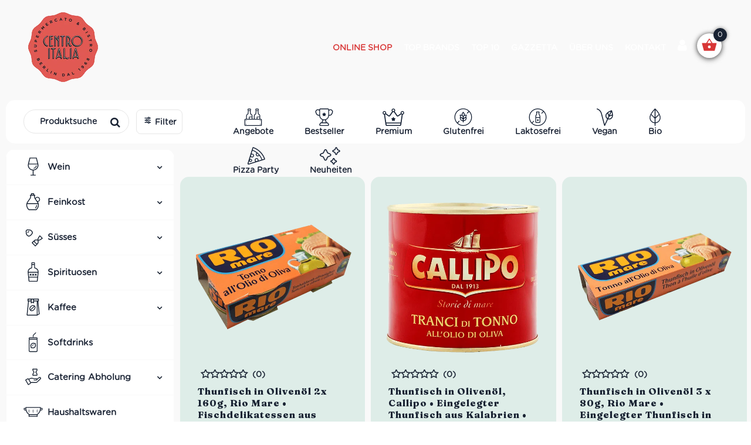

--- FILE ---
content_type: text/html; charset=UTF-8
request_url: https://centro-italia.de/produkt-schlagwort/thunfisch-in-olivenoel/
body_size: 72230
content:
<!DOCTYPE html><html lang="de" dir="ltr" prefix="og: https://ogp.me/ns#">
<head>
	<meta charset="UTF-8" />
	<meta name="yandex-verification" content="75c31d99f4792b84" />
	
				<meta name="viewport" content="width=device-width,initial-scale=1,user-scalable=no">
		
            
                        <link rel="shortcut icon" type="image/x-icon" href="https://centro-italia.de/wp-content/uploads/2023/09/Centro-Italia-Logo-sm-header.png">
            <link rel="apple-touch-icon" href="https://centro-italia.de/wp-content/uploads/2023/09/Centro-Italia-Logo-sm-header.png"/>
        
	<link rel="profile" href="https://gmpg.org/xfn/11" />
	<link rel="pingback" href="https://centro-italia.de/xmlrpc.php" />

   <link rel="shortcut icon" type="image/x-icon" href="https://www.centro-italia.de/wp-content/uploads/2018/02/centro-sticker.png">
   <link rel="apple-touch-icon" href="https://www.centro-italia.de/wp-content/uploads/2018/02/centro-sticker.png"/>
 <!-- cb-   qode_options -->


		<style>img:is([sizes="auto" i], [sizes^="auto," i]) { contain-intrinsic-size: 3000px 1500px }</style>
	
<!-- Suchmaschinen-Optimierung durch Rank Math PRO - https://rankmath.com/ -->
<title>Thunfisch in Olivenöl Archive | Centro Italia</title>
<meta name="robots" content="follow, index, max-snippet:-1, max-video-preview:-1, max-image-preview:large"/>
<link rel="canonical" href="https://centro-italia.de/produkt-schlagwort/thunfisch-in-olivenoel/" />
<meta property="og:locale" content="de_DE" />
<meta property="og:type" content="article" />
<meta property="og:title" content="Thunfisch in Olivenöl Archive | Centro Italia" />
<meta property="og:url" content="https://centro-italia.de/produkt-schlagwort/thunfisch-in-olivenoel/" />
<meta property="og:site_name" content="Centro Italia Online-Shop I Italienische Weine &amp; Feinkost kaufen" />
<meta property="article:publisher" content="https://www.facebook.com/Berlin.Centro.Italia/" />
<meta name="twitter:card" content="summary_large_image" />
<meta name="twitter:title" content="Thunfisch in Olivenöl Archive | Centro Italia" />
<meta name="twitter:label1" content="Produkte" />
<meta name="twitter:data1" content="4" />
<script type="application/ld+json" class="rank-math-schema">{"@context":"https://schema.org","@graph":[{"@type":"Organization","@id":"https://centro-italia.de/#organization","name":"Centro Italia","sameAs":["https://www.facebook.com/Berlin.Centro.Italia/","https://www.instagram.com/centro.italia/"]},{"@type":"WebSite","@id":"https://centro-italia.de/#website","url":"https://centro-italia.de","name":"Centro Italia Online-Shop I Italienische Weine &amp; Feinkost kaufen","alternateName":"Centro Italia","publisher":{"@id":"https://centro-italia.de/#organization"},"inLanguage":"de"},{"@type":"CollectionPage","@id":"https://centro-italia.de/produkt-schlagwort/thunfisch-in-olivenoel/#webpage","url":"https://centro-italia.de/produkt-schlagwort/thunfisch-in-olivenoel/","name":"Thunfisch in Oliven\u00f6l Archive | Centro Italia","isPartOf":{"@id":"https://centro-italia.de/#website"},"inLanguage":"de"}]}</script>
<!-- /Rank Math WordPress SEO Plugin -->

<link rel='dns-prefetch' href='//static.klaviyo.com' />
<link rel='dns-prefetch' href='//fonts.googleapis.com' />
<link rel="alternate" type="application/rss+xml" title="Centro Italia &raquo; Feed" href="https://centro-italia.de/feed/" />
<link rel="alternate" type="application/rss+xml" title="Centro Italia &raquo; Kommentar-Feed" href="https://centro-italia.de/comments/feed/" />
<link rel="alternate" type="application/rss+xml" title="Centro Italia &raquo; Thunfisch in Olivenöl Schlagwort Feed" href="https://centro-italia.de/produkt-schlagwort/thunfisch-in-olivenoel/feed/" />
<script type="text/javascript">
/* <![CDATA[ */
window._wpemojiSettings = {"baseUrl":"https:\/\/s.w.org\/images\/core\/emoji\/16.0.1\/72x72\/","ext":".png","svgUrl":"https:\/\/s.w.org\/images\/core\/emoji\/16.0.1\/svg\/","svgExt":".svg","source":{"concatemoji":"https:\/\/centro-italia.de\/wp-includes\/js\/wp-emoji-release.min.js?ver=6.8.3"}};
/*! This file is auto-generated */
!function(s,n){var o,i,e;function c(e){try{var t={supportTests:e,timestamp:(new Date).valueOf()};sessionStorage.setItem(o,JSON.stringify(t))}catch(e){}}function p(e,t,n){e.clearRect(0,0,e.canvas.width,e.canvas.height),e.fillText(t,0,0);var t=new Uint32Array(e.getImageData(0,0,e.canvas.width,e.canvas.height).data),a=(e.clearRect(0,0,e.canvas.width,e.canvas.height),e.fillText(n,0,0),new Uint32Array(e.getImageData(0,0,e.canvas.width,e.canvas.height).data));return t.every(function(e,t){return e===a[t]})}function u(e,t){e.clearRect(0,0,e.canvas.width,e.canvas.height),e.fillText(t,0,0);for(var n=e.getImageData(16,16,1,1),a=0;a<n.data.length;a++)if(0!==n.data[a])return!1;return!0}function f(e,t,n,a){switch(t){case"flag":return n(e,"\ud83c\udff3\ufe0f\u200d\u26a7\ufe0f","\ud83c\udff3\ufe0f\u200b\u26a7\ufe0f")?!1:!n(e,"\ud83c\udde8\ud83c\uddf6","\ud83c\udde8\u200b\ud83c\uddf6")&&!n(e,"\ud83c\udff4\udb40\udc67\udb40\udc62\udb40\udc65\udb40\udc6e\udb40\udc67\udb40\udc7f","\ud83c\udff4\u200b\udb40\udc67\u200b\udb40\udc62\u200b\udb40\udc65\u200b\udb40\udc6e\u200b\udb40\udc67\u200b\udb40\udc7f");case"emoji":return!a(e,"\ud83e\udedf")}return!1}function g(e,t,n,a){var r="undefined"!=typeof WorkerGlobalScope&&self instanceof WorkerGlobalScope?new OffscreenCanvas(300,150):s.createElement("canvas"),o=r.getContext("2d",{willReadFrequently:!0}),i=(o.textBaseline="top",o.font="600 32px Arial",{});return e.forEach(function(e){i[e]=t(o,e,n,a)}),i}function t(e){var t=s.createElement("script");t.src=e,t.defer=!0,s.head.appendChild(t)}"undefined"!=typeof Promise&&(o="wpEmojiSettingsSupports",i=["flag","emoji"],n.supports={everything:!0,everythingExceptFlag:!0},e=new Promise(function(e){s.addEventListener("DOMContentLoaded",e,{once:!0})}),new Promise(function(t){var n=function(){try{var e=JSON.parse(sessionStorage.getItem(o));if("object"==typeof e&&"number"==typeof e.timestamp&&(new Date).valueOf()<e.timestamp+604800&&"object"==typeof e.supportTests)return e.supportTests}catch(e){}return null}();if(!n){if("undefined"!=typeof Worker&&"undefined"!=typeof OffscreenCanvas&&"undefined"!=typeof URL&&URL.createObjectURL&&"undefined"!=typeof Blob)try{var e="postMessage("+g.toString()+"("+[JSON.stringify(i),f.toString(),p.toString(),u.toString()].join(",")+"));",a=new Blob([e],{type:"text/javascript"}),r=new Worker(URL.createObjectURL(a),{name:"wpTestEmojiSupports"});return void(r.onmessage=function(e){c(n=e.data),r.terminate(),t(n)})}catch(e){}c(n=g(i,f,p,u))}t(n)}).then(function(e){for(var t in e)n.supports[t]=e[t],n.supports.everything=n.supports.everything&&n.supports[t],"flag"!==t&&(n.supports.everythingExceptFlag=n.supports.everythingExceptFlag&&n.supports[t]);n.supports.everythingExceptFlag=n.supports.everythingExceptFlag&&!n.supports.flag,n.DOMReady=!1,n.readyCallback=function(){n.DOMReady=!0}}).then(function(){return e}).then(function(){var e;n.supports.everything||(n.readyCallback(),(e=n.source||{}).concatemoji?t(e.concatemoji):e.wpemoji&&e.twemoji&&(t(e.twemoji),t(e.wpemoji)))}))}((window,document),window._wpemojiSettings);
/* ]]> */
</script>
<link rel='stylesheet' id='cfw-blocks-styles-css' href='https://centro-italia.de/wp-content/plugins/checkout-for-woocommerce/build/css/blocks-styles.css?ver=a1d32077b0abb8a3a7f2a2a546cab77c' type='text/css' media='all' />
<style id='wp-emoji-styles-inline-css' type='text/css'>

	img.wp-smiley, img.emoji {
		display: inline !important;
		border: none !important;
		box-shadow: none !important;
		height: 1em !important;
		width: 1em !important;
		margin: 0 0.07em !important;
		vertical-align: -0.1em !important;
		background: none !important;
		padding: 0 !important;
	}
</style>
<link rel='stylesheet' id='wp-block-library-css' href='https://centro-italia.de/wp-includes/css/dist/block-library/style.min.css?ver=6.8.3' type='text/css' media='all' />
<style id='classic-theme-styles-inline-css' type='text/css'>
/*! This file is auto-generated */
.wp-block-button__link{color:#fff;background-color:#32373c;border-radius:9999px;box-shadow:none;text-decoration:none;padding:calc(.667em + 2px) calc(1.333em + 2px);font-size:1.125em}.wp-block-file__button{background:#32373c;color:#fff;text-decoration:none}
</style>
<link rel='stylesheet' id='wps-selectize-css' href='https://centro-italia.de/wp-content/plugins/woocommerce-product-search/css/selectize/selectize.min.css?ver=6.11.0' type='text/css' media='all' />
<link rel='stylesheet' id='wps-price-slider-css' href='https://centro-italia.de/wp-content/plugins/woocommerce-product-search/css/price-slider.min.css?ver=6.11.0' type='text/css' media='all' />
<link rel='stylesheet' id='product-search-css' href='https://centro-italia.de/wp-content/plugins/woocommerce-product-search/css/product-search.min.css?ver=6.11.0' type='text/css' media='all' />
<link rel='stylesheet' id='cr-frontend-css-css' href='https://centro-italia.de/wp-content/plugins/customer-reviews-woocommerce/css/frontend.css?ver=5.86.0' type='text/css' media='all' />
<link rel='stylesheet' id='cr-badges-css-css' href='https://centro-italia.de/wp-content/plugins/customer-reviews-woocommerce/css/badges.css?ver=5.86.0' type='text/css' media='all' />
<style id='global-styles-inline-css' type='text/css'>
:root{--wp--preset--aspect-ratio--square: 1;--wp--preset--aspect-ratio--4-3: 4/3;--wp--preset--aspect-ratio--3-4: 3/4;--wp--preset--aspect-ratio--3-2: 3/2;--wp--preset--aspect-ratio--2-3: 2/3;--wp--preset--aspect-ratio--16-9: 16/9;--wp--preset--aspect-ratio--9-16: 9/16;--wp--preset--color--black: #000000;--wp--preset--color--cyan-bluish-gray: #abb8c3;--wp--preset--color--white: #ffffff;--wp--preset--color--pale-pink: #f78da7;--wp--preset--color--vivid-red: #cf2e2e;--wp--preset--color--luminous-vivid-orange: #ff6900;--wp--preset--color--luminous-vivid-amber: #fcb900;--wp--preset--color--light-green-cyan: #7bdcb5;--wp--preset--color--vivid-green-cyan: #00d084;--wp--preset--color--pale-cyan-blue: #8ed1fc;--wp--preset--color--vivid-cyan-blue: #0693e3;--wp--preset--color--vivid-purple: #9b51e0;--wp--preset--gradient--vivid-cyan-blue-to-vivid-purple: linear-gradient(135deg,rgba(6,147,227,1) 0%,rgb(155,81,224) 100%);--wp--preset--gradient--light-green-cyan-to-vivid-green-cyan: linear-gradient(135deg,rgb(122,220,180) 0%,rgb(0,208,130) 100%);--wp--preset--gradient--luminous-vivid-amber-to-luminous-vivid-orange: linear-gradient(135deg,rgba(252,185,0,1) 0%,rgba(255,105,0,1) 100%);--wp--preset--gradient--luminous-vivid-orange-to-vivid-red: linear-gradient(135deg,rgba(255,105,0,1) 0%,rgb(207,46,46) 100%);--wp--preset--gradient--very-light-gray-to-cyan-bluish-gray: linear-gradient(135deg,rgb(238,238,238) 0%,rgb(169,184,195) 100%);--wp--preset--gradient--cool-to-warm-spectrum: linear-gradient(135deg,rgb(74,234,220) 0%,rgb(151,120,209) 20%,rgb(207,42,186) 40%,rgb(238,44,130) 60%,rgb(251,105,98) 80%,rgb(254,248,76) 100%);--wp--preset--gradient--blush-light-purple: linear-gradient(135deg,rgb(255,206,236) 0%,rgb(152,150,240) 100%);--wp--preset--gradient--blush-bordeaux: linear-gradient(135deg,rgb(254,205,165) 0%,rgb(254,45,45) 50%,rgb(107,0,62) 100%);--wp--preset--gradient--luminous-dusk: linear-gradient(135deg,rgb(255,203,112) 0%,rgb(199,81,192) 50%,rgb(65,88,208) 100%);--wp--preset--gradient--pale-ocean: linear-gradient(135deg,rgb(255,245,203) 0%,rgb(182,227,212) 50%,rgb(51,167,181) 100%);--wp--preset--gradient--electric-grass: linear-gradient(135deg,rgb(202,248,128) 0%,rgb(113,206,126) 100%);--wp--preset--gradient--midnight: linear-gradient(135deg,rgb(2,3,129) 0%,rgb(40,116,252) 100%);--wp--preset--font-size--small: 13px;--wp--preset--font-size--medium: 20px;--wp--preset--font-size--large: 36px;--wp--preset--font-size--x-large: 42px;--wp--preset--spacing--20: 0.44rem;--wp--preset--spacing--30: 0.67rem;--wp--preset--spacing--40: 1rem;--wp--preset--spacing--50: 1.5rem;--wp--preset--spacing--60: 2.25rem;--wp--preset--spacing--70: 3.38rem;--wp--preset--spacing--80: 5.06rem;--wp--preset--shadow--natural: 6px 6px 9px rgba(0, 0, 0, 0.2);--wp--preset--shadow--deep: 12px 12px 50px rgba(0, 0, 0, 0.4);--wp--preset--shadow--sharp: 6px 6px 0px rgba(0, 0, 0, 0.2);--wp--preset--shadow--outlined: 6px 6px 0px -3px rgba(255, 255, 255, 1), 6px 6px rgba(0, 0, 0, 1);--wp--preset--shadow--crisp: 6px 6px 0px rgba(0, 0, 0, 1);}:where(.is-layout-flex){gap: 0.5em;}:where(.is-layout-grid){gap: 0.5em;}body .is-layout-flex{display: flex;}.is-layout-flex{flex-wrap: wrap;align-items: center;}.is-layout-flex > :is(*, div){margin: 0;}body .is-layout-grid{display: grid;}.is-layout-grid > :is(*, div){margin: 0;}:where(.wp-block-columns.is-layout-flex){gap: 2em;}:where(.wp-block-columns.is-layout-grid){gap: 2em;}:where(.wp-block-post-template.is-layout-flex){gap: 1.25em;}:where(.wp-block-post-template.is-layout-grid){gap: 1.25em;}.has-black-color{color: var(--wp--preset--color--black) !important;}.has-cyan-bluish-gray-color{color: var(--wp--preset--color--cyan-bluish-gray) !important;}.has-white-color{color: var(--wp--preset--color--white) !important;}.has-pale-pink-color{color: var(--wp--preset--color--pale-pink) !important;}.has-vivid-red-color{color: var(--wp--preset--color--vivid-red) !important;}.has-luminous-vivid-orange-color{color: var(--wp--preset--color--luminous-vivid-orange) !important;}.has-luminous-vivid-amber-color{color: var(--wp--preset--color--luminous-vivid-amber) !important;}.has-light-green-cyan-color{color: var(--wp--preset--color--light-green-cyan) !important;}.has-vivid-green-cyan-color{color: var(--wp--preset--color--vivid-green-cyan) !important;}.has-pale-cyan-blue-color{color: var(--wp--preset--color--pale-cyan-blue) !important;}.has-vivid-cyan-blue-color{color: var(--wp--preset--color--vivid-cyan-blue) !important;}.has-vivid-purple-color{color: var(--wp--preset--color--vivid-purple) !important;}.has-black-background-color{background-color: var(--wp--preset--color--black) !important;}.has-cyan-bluish-gray-background-color{background-color: var(--wp--preset--color--cyan-bluish-gray) !important;}.has-white-background-color{background-color: var(--wp--preset--color--white) !important;}.has-pale-pink-background-color{background-color: var(--wp--preset--color--pale-pink) !important;}.has-vivid-red-background-color{background-color: var(--wp--preset--color--vivid-red) !important;}.has-luminous-vivid-orange-background-color{background-color: var(--wp--preset--color--luminous-vivid-orange) !important;}.has-luminous-vivid-amber-background-color{background-color: var(--wp--preset--color--luminous-vivid-amber) !important;}.has-light-green-cyan-background-color{background-color: var(--wp--preset--color--light-green-cyan) !important;}.has-vivid-green-cyan-background-color{background-color: var(--wp--preset--color--vivid-green-cyan) !important;}.has-pale-cyan-blue-background-color{background-color: var(--wp--preset--color--pale-cyan-blue) !important;}.has-vivid-cyan-blue-background-color{background-color: var(--wp--preset--color--vivid-cyan-blue) !important;}.has-vivid-purple-background-color{background-color: var(--wp--preset--color--vivid-purple) !important;}.has-black-border-color{border-color: var(--wp--preset--color--black) !important;}.has-cyan-bluish-gray-border-color{border-color: var(--wp--preset--color--cyan-bluish-gray) !important;}.has-white-border-color{border-color: var(--wp--preset--color--white) !important;}.has-pale-pink-border-color{border-color: var(--wp--preset--color--pale-pink) !important;}.has-vivid-red-border-color{border-color: var(--wp--preset--color--vivid-red) !important;}.has-luminous-vivid-orange-border-color{border-color: var(--wp--preset--color--luminous-vivid-orange) !important;}.has-luminous-vivid-amber-border-color{border-color: var(--wp--preset--color--luminous-vivid-amber) !important;}.has-light-green-cyan-border-color{border-color: var(--wp--preset--color--light-green-cyan) !important;}.has-vivid-green-cyan-border-color{border-color: var(--wp--preset--color--vivid-green-cyan) !important;}.has-pale-cyan-blue-border-color{border-color: var(--wp--preset--color--pale-cyan-blue) !important;}.has-vivid-cyan-blue-border-color{border-color: var(--wp--preset--color--vivid-cyan-blue) !important;}.has-vivid-purple-border-color{border-color: var(--wp--preset--color--vivid-purple) !important;}.has-vivid-cyan-blue-to-vivid-purple-gradient-background{background: var(--wp--preset--gradient--vivid-cyan-blue-to-vivid-purple) !important;}.has-light-green-cyan-to-vivid-green-cyan-gradient-background{background: var(--wp--preset--gradient--light-green-cyan-to-vivid-green-cyan) !important;}.has-luminous-vivid-amber-to-luminous-vivid-orange-gradient-background{background: var(--wp--preset--gradient--luminous-vivid-amber-to-luminous-vivid-orange) !important;}.has-luminous-vivid-orange-to-vivid-red-gradient-background{background: var(--wp--preset--gradient--luminous-vivid-orange-to-vivid-red) !important;}.has-very-light-gray-to-cyan-bluish-gray-gradient-background{background: var(--wp--preset--gradient--very-light-gray-to-cyan-bluish-gray) !important;}.has-cool-to-warm-spectrum-gradient-background{background: var(--wp--preset--gradient--cool-to-warm-spectrum) !important;}.has-blush-light-purple-gradient-background{background: var(--wp--preset--gradient--blush-light-purple) !important;}.has-blush-bordeaux-gradient-background{background: var(--wp--preset--gradient--blush-bordeaux) !important;}.has-luminous-dusk-gradient-background{background: var(--wp--preset--gradient--luminous-dusk) !important;}.has-pale-ocean-gradient-background{background: var(--wp--preset--gradient--pale-ocean) !important;}.has-electric-grass-gradient-background{background: var(--wp--preset--gradient--electric-grass) !important;}.has-midnight-gradient-background{background: var(--wp--preset--gradient--midnight) !important;}.has-small-font-size{font-size: var(--wp--preset--font-size--small) !important;}.has-medium-font-size{font-size: var(--wp--preset--font-size--medium) !important;}.has-large-font-size{font-size: var(--wp--preset--font-size--large) !important;}.has-x-large-font-size{font-size: var(--wp--preset--font-size--x-large) !important;}
:where(.wp-block-post-template.is-layout-flex){gap: 1.25em;}:where(.wp-block-post-template.is-layout-grid){gap: 1.25em;}
:where(.wp-block-columns.is-layout-flex){gap: 2em;}:where(.wp-block-columns.is-layout-grid){gap: 2em;}
:root :where(.wp-block-pullquote){font-size: 1.5em;line-height: 1.6;}
</style>
<link rel='stylesheet' id='contact-form-7-css' href='https://centro-italia.de/wp-content/plugins/contact-form-7/includes/css/styles.css?ver=6.1.2' type='text/css' media='all' />
<link rel='stylesheet' id='uaf_client_css-css' href='https://centro-italia.de/wp-content/uploads/useanyfont/uaf.css?ver=1755166306' type='text/css' media='all' />
<link rel='stylesheet' id='wcpb-product-badges-public-css' href='https://centro-italia.de/wp-content/plugins/wcpb-product-badges/assets/css/public.min.css?ver=3.3.0' type='text/css' media='all' />
<style id='woocommerce-inline-inline-css' type='text/css'>
.woocommerce form .form-row .required { visibility: visible; }
.woocommerce form .form-row .required { visibility: visible; }
</style>
<link rel='stylesheet' id='cmplz-general-css' href='https://centro-italia.de/wp-content/plugins/complianz-gdpr-premium/assets/css/cookieblocker.min.css?ver=1762437085' type='text/css' media='all' />
<link rel='stylesheet' id='grw-public-main-css-css' href='https://centro-italia.de/wp-content/plugins/widget-google-reviews/assets/css/public-main.css?ver=6.5' type='text/css' media='all' />
<link rel='stylesheet' id='brands-styles-css' href='https://centro-italia.de/wp-content/plugins/woocommerce/assets/css/brands.css?ver=10.0.5' type='text/css' media='all' />
<link rel='stylesheet' id='mediaelement-css' href='https://centro-italia.de/wp-includes/js/mediaelement/mediaelementplayer-legacy.min.css?ver=4.2.17' type='text/css' media='all' />
<link rel='stylesheet' id='wp-mediaelement-css' href='https://centro-italia.de/wp-includes/js/mediaelement/wp-mediaelement.min.css?ver=6.8.3' type='text/css' media='all' />
<link rel='stylesheet' id='bridge-default-style-css' href='https://centro-italia.de/wp-content/themes/bridge/style.css?ver=6.8.3' type='text/css' media='all' />
<link rel='stylesheet' id='bridge-qode-font_awesome-css' href='https://centro-italia.de/wp-content/themes/bridge/css/font-awesome/css/font-awesome.min.css?ver=6.8.3' type='text/css' media='all' />
<link rel='stylesheet' id='bridge-qode-font_awesome_5-css' href='https://centro-italia.de/wp-content/themes/bridge/css/font-awesome-5/css/font-awesome-5.min.css?ver=6.8.3' type='text/css' media='all' />
<link rel='stylesheet' id='bridge-stylesheet-css' href='https://centro-italia.de/wp-content/themes/bridge/css/stylesheet.min.css?ver=6.8.3' type='text/css' media='all' />
<style id='bridge-stylesheet-inline-css' type='text/css'>
   .archive.disabled_footer_top .footer_top_holder, .archive.disabled_footer_bottom .footer_bottom_holder { display: none;}


</style>
<link rel='stylesheet' id='bridge-woocommerce-css' href='https://centro-italia.de/wp-content/themes/bridge/css/woocommerce.min.css?ver=6.8.3' type='text/css' media='all' />
<link rel='stylesheet' id='bridge-woocommerce-responsive-css' href='https://centro-italia.de/wp-content/themes/bridge/css/woocommerce_responsive.min.css?ver=6.8.3' type='text/css' media='all' />
<link rel='stylesheet' id='bridge-print-css' href='https://centro-italia.de/wp-content/themes/bridge/css/print.css?ver=6.8.3' type='text/css' media='all' />
<link rel='stylesheet' id='bridge-style-dynamic-css' href='https://centro-italia.de/wp-content/themes/bridge/css/style_dynamic_callback.php?ver=6.8.3' type='text/css' media='all' />
<link rel='stylesheet' id='bridge-responsive-css' href='https://centro-italia.de/wp-content/themes/bridge/css/responsive.min.css?ver=6.8.3' type='text/css' media='all' />
<link rel='stylesheet' id='bridge-style-dynamic-responsive-css' href='https://centro-italia.de/wp-content/themes/bridge/css/style_dynamic_responsive_callback.php?ver=6.8.3' type='text/css' media='all' />
<style id='bridge-style-dynamic-responsive-inline-css' type='text/css'>
footer .column1 {
position: relative;
top: -18px;
}


</style>
<link rel='stylesheet' id='js_composer_front-css' href='https://centro-italia.de/wp-content/plugins/js_composer/assets/css/js_composer.min.css?ver=7.9' type='text/css' media='all' />
<link rel='stylesheet' id='bridge-style-handle-google-fonts-css' href='https://fonts.googleapis.com/css?family=Raleway%3A100%2C200%2C300%2C400%2C500%2C600%2C700%2C800%2C900%2C100italic%2C300italic%2C400italic%2C700italic%7CFraunces%3A100%2C200%2C300%2C400%2C500%2C600%2C700%2C800%2C900%2C100italic%2C300italic%2C400italic%2C700italic%7CVarela+Round%3A100%2C200%2C300%2C400%2C500%2C600%2C700%2C800%2C900%2C100italic%2C300italic%2C400italic%2C700italic%7CVarela%3A100%2C200%2C300%2C400%2C500%2C600%2C700%2C800%2C900%2C100italic%2C300italic%2C400italic%2C700italic&#038;subset=latin%2Clatin-ext&#038;ver=1.0.0' type='text/css' media='all' />
<link rel='stylesheet' id='bridge-core-dashboard-style-css' href='https://centro-italia.de/wp-content/plugins/bridge-core/modules/core-dashboard/assets/css/core-dashboard.min.css?ver=6.8.3' type='text/css' media='all' />
<link rel='stylesheet' id='dtpicker-css' href='https://centro-italia.de/wp-content/plugins/date-time-picker-field/assets/js/vendor/datetimepicker/jquery.datetimepicker.min.css?ver=6.8.3' type='text/css' media='all' />
<link rel='stylesheet' id='cfw-grid-css' href='https://centro-italia.de/wp-content/plugins/checkout-for-woocommerce/build/css/cfw-grid.css?ver=3c402cd8787b54282c516de8f11f8c2a' type='text/css' media='all' />
<link rel='stylesheet' id='cfw-side-cart-styles-css' href='https://centro-italia.de/wp-content/plugins/checkout-for-woocommerce/build/css/side-cart-styles.css?ver=d07040bed291cd5cf0b8db1f84581b57' type='text/css' media='all' />
<style id='cfw-side-cart-styles-inline-css' type='text/css'>
:root, body { 
	--cfw-body-background-color: #ffffff;
	--cfw-body-text-color: #1a2334;
	--cfw-body-font-family: var(--cfw-inter-font-family);
	--cfw-heading-font-family: var(--cfw-inter-font-family);
	--cfw-header-background-color: #ffffff;
	--cfw-footer-background-color: #ffffff;
	--cfw-cart-summary-background-color: #000000;
	--cfw-cart-summary-mobile-background-color: #1a2334;
	--cfw-cart-summary-text-color: #1a2334;
	--cfw-cart-summary-link-color: #d83636;
	--cfw-header-text-color: #192333;
	--cfw-footer-text-color: #333333;
	--cfw-body-link-color: #d83636;
	--cfw-buttons-primary-background-color: #192333;
	--cfw-buttons-primary-text-color: #ffffff;
	--cfw-buttons-primary-hover-background-color: #d83636;
	--cfw-buttons-primary-hover-text-color: #ffffff;
	--cfw-buttons-secondary-background-color: #192333;
	--cfw-buttons-secondary-text-color: #ffffff;
	--cfw-buttons-secondary-hover-background-color: #d83636;
	--cfw-buttons-secondary-hover-text-color: #ffffff;
	--cfw-cart-summary-item-quantity-background-color: #192333;
	--cfw-cart-summary-item-quantity-text-color: #ffffff;
	--cfw-breadcrumb-completed-text-color: #7f7f7f;
	--cfw-breadcrumb-current-text-color: #1a2334;
	--cfw-breadcrumb-next-text-color: #7f7f7f;
	--cfw-breadcrumb-completed-accent-color: #1a2334;
	--cfw-breadcrumb-current-accent-color: #1a2334;
	--cfw-breadcrumb-next-accent-color: #1a2334;
	--cfw-logo-url: url(https://centro-italia.de/wp-content/uploads/2025/09/Centro-Italia-Logo.png);
	--cfw-side-cart-free-shipping-progress-indicator: #364c6f;
	--cfw-side-cart-free-shipping-progress-background: #40a07a;
	--cfw-side-cart-button-bottom-position: 20px;
	--cfw-side-cart-button-right-position: 50px;
	--cfw-side-cart-icon-color: #d83636;
	--cfw-side-cart-icon-width: 34px;
 }
html { background: var(--cfw-body-background-color) !important; }
#cfw-side-cart .cfw-side-cart-free-shipping-progress-wrap {
    border-bottom:1px solid #d3d4d5;padding-bottom:30px;
    }
.payment_method_ppcp-gateway .payment_method_title_wrap {
	background: url(https://centro-italia.de/wp-content/plugins/woocommerce-paypal-payments/modules/ppcp-wc-gateway/assets/images/paypal.png) center right no-repeat;
	background-size:110px 28px;
	margin-right:1em;
}
.payment_method_bacs .payment_method_title_wrap {
	background: url(https://centro-italia.de/wp-content/uploads/2024/09/bacs_vorkasse.png) center right no-repeat;
	background-size:92px 29px;
	margin-right:1em;
}
#cfw-side-cart {overscroll-behavior: contain;}
.woocommerce-checkout #shipping_title_field:after,
.woocommerce-checkout #billing_title_field:after,
.woocommerce-checkout #billing_state_field:after,
.woocommerce-checkout #shipping_state_field:after {left:200px;}
.woocommerce-checkout #billing_title,
.woocommerce-checkout #shipping_title, .woocommerce-checkout #billing_state, 
.woocommerce-checkout #shipping_state {min-width:240px;}
.woocommerce-checkout #cfw-cart-summary-content {padding-bottom:25px;}
#cfw-side-cart-floating-button:hover .cfw-side-cart-quantity-wrap {opacity:1 !important;}
#cfw-side-cart .cfw-cart-table .cart-item-row .cfw-cart-item-image img {border:0px solid #e1e1e1 !important;}
.woocommerce-checkout #cfw-delivery-method {margin-bottom:3.6em;}
.woocommerce-checkout .cfw-remove-item-button {opacity:.3;color:black !important}
.woocommerce-checkout .cfw-remove-item-button:hover {opacity:1;}
.woocommerce-checkout .open-by-default {display:block;}

#cfw-side-cart .cfw-quantity-stepper .cfw-quantity-stepper-btn-minus:hover, 
#cfw-side-cart .cfw-quantity-stepper .cfw-quantity-stepper-btn-plus:hover {
    background:none;
}

				#cfw-side-cart .cfw-alert .message .alg-wc-oma-msg {display:none;}
#cfw-side-cart-container .xoo-wsc-ft-btn.zumShop,
.woocommerce-checkout .cfw-country-input,
.woocommerce-checkout .cfw-input-wrap-row .cfw-add-field {display:none;}
.woocommerce-checkout #cfw-delivery-method .cfw-radio-reveal-title svg {display:none;}
.woocommerce-checkout .cfw-billing-address-heading {margin-top:3em;}

.woocommerce-checkout #cfw-cart-summary:before {background:#f9f9f9}
.woocommerce-checkout .wc-gzd-checkbox-placeholder-legal {padding-top:25px;}
.woocommerce-checkout .woocommerce-gzd-legal-checkbox-text {font-size:14px;}
.woocommerce-checkout #cfw-footer {border-top: 1px solid #ecedef;margin-top:25px;}
.woocommerce-checkout #cfw-cart-summary .cfw-side-cart-free-shipping-progress-wrap {
    display:flex;
    flex-direction:column-reverse;
    margin-top:-180px
}
.checkoutwc .form-row.cfw-label-is-floated select {width:fit-content}
.woocommerce-checkout #cfw-cart-summary .cfw-cart-table {border-top:1px solid #d9d9d9}
.cfw-cart-item-subtotal, .cfw-cart-item-title, 
.woocommerce-checkout .cfw-edit-item-quantity-control-wrap .cfw-quantity-stepper .cfw-quantity-stepper-value-label,
 .woocommerce-checkout #cfw-cart-summary-totals, 
 #cfw-cart-summary .cfw-side-cart-free-shipping-progress-wrap p, 
 #cfw-cart-summary h3, #cfw-cart-summary h4, #cfw-cart-summary h5 {
    color:#1a2334 !important;
}
.cfw-totals-list table tr th {
    font-size:16px;
    font-weight:600;
    font-family:"gothamrnd-book",sans-serif !important;
}
.woocommerce-checkout #order_review #cfw-mobile-cart-coupons, 
.woocommerce-checkout #cfw-cart-summary #cfw-cart-summary-coupons {
    margin-bottom:1em;
    border-top:1px solid #d3d4d5;
    padding-top:1em;
}
.woocommerce-checkout #cfw-cart-summary #cfw-cart-summary-coupons .input-text {
    border:1px solid #d9d9d9 !important;
    border-radius:5px !important;
    color:#333 !important;
}
.woocommerce-checkout #cfw-cart-summary #cfw-cart-summary-coupons .form-row input[type="text"] {
    font-size:14px !important;
}
.woocommerce-checkout #cfw-cart-summary #cfw-cart-summary-coupons .input-text::placeholder {
    color:#333 !important;
}
 .woocommerce-checkout #cfw-cart-summary #cfw-cart-summary-coupons .cfw-secondary-btn {
    background-color:#1a2334 !important;
    color:#fff !important;
    font-family:"gothamrnd-book",sans-serif !important;
    font-weight:400;
    border-radius:5px;
    font-size:14px;
    opacity:1;
 }
  .woocommerce-checkout #cfw-cart-summary #cfw-cart-summary-coupons .cfw-secondary-btn:hover {
    background: #d83636 !important
  }
 body.checkout-wc, main.checkoutwc {
    font-family:"gothamrnd-book",sans-serif !important;
 }
 .woocommerce-checkout #cfw-mobile-cart-summary .cfw-show-coupons-module, 
 .woocommerce-checkout #cfw-cart-summary .cfw-show-coupons-module {
    font-weight:600;
    font-size:14px;
 }

.woocommerce-checkout #cfw-cart-summary .StatusFreeShipping {
    line-height:1.4em !important;
    font-family:"gothamrnd-book",sans-serif !important;
}
.woocommerce-checkout #cfw-cart-summary .StatusFreeShipping .button {
    border-radius:50px;
    width:auto;
    height:38px;
    line-height:5px;
    font-size:12px;
    font-family:"gothamrnd-book",sans-serif !important;
    font-weight:600;
    text-transform: uppercase;
}
.cfw-mobile-cart-table .cart-item-row .cfw-cart-item-description .cfw-cart-item-title, 
.cfw-cart-table .cart-item-row .cfw-cart-item-description .cfw-cart-item-title {
    font-size:13px;
    line-height:1.5em;
    font-weight:600;
    font-family:"gothamrnd-book",sans-serif !important;
}
.woocommerce-checkout #cfw-mobile-cart-table .cart-item-row .cfw-cart-item-image img {border:none}
.woocommerce-checkout #cfw-mobile-cart-table .cfw-side-cart-free-shipping-progress-indicator, 
.woocommerce-checkout #cfw-cart-summary .cfw-side-cart-free-shipping-progress-indicator {
    background:#d83636 !important;
    border-radius:5px;
}
.woocommerce-checkout #cfw-mobile-cart-summary .cfw-side-cart-free-shipping-progress-wrap p,
.woocommerce-checkout #cfw-cart-summary .cfw-side-cart-free-shipping-progress-wrap p {
    font-size:.8em;
    color:#d83636 !important;
    font-family:"gothamrnd-book",sans-serif !important;
    margin-top:10px;
    font-weight:600;
    text-align:left;
}
.woocommerce-checkout #order_review #cfw-mobile-cart-summary .cfw-side-cart-free-shipping-progress, 
.woocommerce-checkout #cfw-cart-summary .cfw-side-cart-free-shipping-progress {
    border-radius:5px;overflow:hidden;
    }
.woocommerce-checkout #cfw-cart-summary .cfw-side-cart-free-shipping-progress {
    background:linear-gradient(90deg, rgba(216,54,54,1) 0%, rgba(245,183,6,1) 35%, rgba(242,230,6,1) 70%, rgba(64,160,122,1) 100%)
}
.woocommerce-checkout #cfw-cart-summary-totals table tr.order-total th,
.woocommerce-checkout #cfw-cart-summary-totals table tr.order-total td {
    color:#1abc9c !important
}
.cfw-edit-item-quantity-control-wrap .cfw-quantity-stepper svg {
    fill:#1a2334 !important
}
.woocommerce-checkout #cfw-mobile-cart-summary-totals .cfw-totals-list, 
.woocommerce-checkout #cfw-cart-summary-totals .cfw-totals-list {
    border-top:1px solid #d3d4d5;
    padding-top:10px;
}
.woocommerce-checkout #cfw-cart-summary-totals .cfw-totals-list table {
    padding-top:0px;
}
.woocommerce-checkout #cfw-mobile-cart-summary-totals .cfw-totals-list table tr.shipping, 
.woocommerce-checkout #cfw-cart-summary-totals .cfw-totals-list table tr.shipping {
    padding-bottom:20px;
}
.woocommerce-checkout #cfw-mobile-cart-summary-totals .cfw-totals-list table tr.order-total, 
.woocommerce-checkout #cfw-cart-summary-totals .cfw-totals-list table tr.order-total {
    border-top:1px dashed #9E9E9E !important;
    padding-top:20px;
    padding-bottom:10px;
    margin:0;
}
.woocommerce-checkout #cfw-mobile-cart-summary-totals .cfw-totals-list table tr.order-tax, 
.woocommerce-checkout #cfw-cart-summary-totals .cfw-totals-list table tr.order-tax {
opacity:.5;
}
.woocommerce-checkout #cfw-mobile-cart-summary-totals .cfw-totals-list table tr.order-tax th, 
.woocommerce-checkout #cfw-cart-summary-totals .cfw-totals-list table tr.order-tax th {
    font-weight:400;
}
.woocommerce-checkout #cfw-cart-summary .cfw-quantity-stepper .cfw-quantity-stepper-btn-minus {
    border-right:1px solid #d9d9d9 !important;
}
.woocommerce-checkout #cfw-cart-summary .cfw-edit-item-quantity-control-wrap .cfw-quantity-stepper {
    border:1px solid #d9d9d9 !important;
}
.woocommerce-checkout #cfw-cart-summary .cfw-quantity-stepper .cfw-quantity-stepper-btn-plus {
    border-left:1px solid #d9d9d9 !important;
}
.cfw-side-cart-totals {position:relative;}
#cfw-side-cart .wc-proceed-to-checkout {margin-bottom:1.5em;}
#cfw-side-cart .cfw-primary-btn.blockCatInside,
#cfw-side-cart .xoo-wsc-ft-btn-checkout,
.wc-proceed-to-checkout .cfw-primary-btn, 
.wc-proceed-to-checkout .cfw-secondary-btn, 
#cfw-side-cart .xoo-wsc-ft-btn-checkout {
    text-transform:uppercase !important;
    font-family:gothamrnd-book,sans-serif !important;
    font-weight:700;
    font-size:13px !important;
    letter-spacing:1px;
    height:39px !important;
    border-radius:50px !important;
    line-height:3em !important;
    padding:0 !important;
}
.woocommerce-checkout #cfw-account-details {margin-bottom:3.6em;}
.woocommerce-checkout .fas.fa-calendar {font-family:FontAwesome !important;font-size:18px;color:#666666;
				position:absolute;z-index:100;top:50px;left:16px;}
				.woocommerce-checkout .fa-calendar:before {content:'\f072'}
#cfw-side-cart .wc-proceed-to-checkout > :not(:last-child) {margin-bottom:1em;}
    .woocommerce-checkout #cfw-pickup-location-wrap h3,
    .woocommerce-checkout #cfw-shipping-packages-container, 
    .woocommerce-checkout #cfw-delivery-method .cfw-radio-reveal-li.cfw-no-reveal { 
        display:block;
    }
    .woocommerce-checkout #order_review #cfw-customer-info #cfw-customer-info-address h3 { 
        display:block;
    }
    .woocommerce-checkout #cfw-delivery-method li.cfw-active {border-top:0px solid #ddd}
    #cfw-payment-method .cfw-order-notes-container #additional_date_catering_abholtag_field label, 
    #cfw-payment-method .cfw-order-notes-container #additional_time_catering_abholzeit_field label {
        opacity:1;
    }
    .woocommerce-checkout .cfw-order-notes-container .cfw-input-wrap-row:nth-child(1),
    .woocommerce-checkout .cfw-order-notes-container .cfw-input-wrap-row:nth-child(2) {
        min-height:0 !important;
        height:0;
    }

#cfw-shipping-method {margin-bottom:0px;}
.cfw-panel.woocommerce-checkout-payment {padding-top:130px; position:relative}
#cfw-payment-method .cfw-order-notes-container {position:absolute;top:0;width:100%}

#cfw-payment-method .cfw-order-notes-container #additional_date_catering_abholtag_field label, 
#cfw-payment-method .cfw-order-notes-container #additional_date_catering_abholtag_field span, 
#cfw-payment-method .cfw-order-notes-container #additional_time_catering_abholzeit_field label, 
#cfw-payment-method .cfw-order-notes-container #additional_time_catering_abholzeit_field span {
    display:inline-block;
}
#cfw-payment-method .cfw-order-notes-container .cfw-input-wrap-row {min-height:35px;}
#cfw-payment-method .cfw-order-notes-container #additional_date_catering_abholtag_field label,
#cfw-payment-method .cfw-order-notes-container #additional_time_catering_abholzeit_field label {
    left:0px;
}
#cfw-payment-method .cfw-order-notes-container #additional_date_catering_abholtag_field > span,
#cfw-payment-method .cfw-order-notes-container #additional_time_catering_abholzeit_field > span {
    left:175px; position:absolute;
}
#cfw-payment-method .cfw-order-notes-container .time_catering_abholzeit:after {
    content:' Uhr';
    left:240px;top:5px;
    position: relative;
}


@media only screen and (max-device-width: 480px) and (orientation: portrait) {
    .woocommerce-checkout main.checkoutwc .cfw-module {padding-top:0;}
    .woocommerce-checkout #cfw-mobile-cart-summary .cfw-show-coupons-module {
        position: relative;
        padding-left:20px;
        font-family: "gothamrnd-book",sans-serif !important;
    }
    .woocommerce-checkout #cfw-mobile-cart-summary .cfw-show-coupons-module:before {	
	content:url('https://centro-italia.de/wp-content/themes/bridge-child/framework/admin/assets/img/discount-tag.svg');
	display:inline-block;
	height:17px;
	width:17px;
	vertical-align:sub;
	margin-right:5px;
	position:absolute;
	top:0px;
	left:0px;
}
    .woocommerce-checkout #cfw-mobile-cart-summary h3 {margin-top: 3em;}
    #cfw-side-cart .cart-item-row:not(:only-child):not(:last-child)>* {
  border-bottom:0px solid #d3d4d5 !important;
}
#cfw-side-cart .cart-item-row:not(:last-child) {border-bottom:1px solid #cbe2cb !important}
    .woocommerce-checkout #cfw-billing-methods .payment_method_icons {
        display:block !important;
    }
    #cfw-side-cart .cfw-side-cart-contents-header .cfw-side-cart-close-btn {
        background:#192333 !important;
        border-radius:25px;
        width:27px;
        height:27px;
    }
    .woocommerce-checkout #additional_time_catering_abholzeit_field label small {font-size:70% !important;}
    .woocommerce-checkout #cfw-delivery-method .cfw-radio-reveal-title {font-size:1.4em !important;} 
    #cfw-side-cart .cfw-side-cart-contents-header .cfw-side-cart-close-btn svg {
        color:#fff !important;
        width:27px !important;
        height:27px !important;
    }
    
    .woocommerce-checkout #checkout #cfw-cart-summary {background:#f9f9f9;display:none;}
	
	.woocommerce-checkout #cfw-mobile-cart-summary-totals table tr.order-total th, 
	.woocommerce-checkout #cfw-mobile-cart-summary-totals table tr.order-total td {color:#1abc9c !important;}

    #checkout #cfw #cfw-mobile-cart-header > div:first-child:hover .cfw-arrow, 
    #checkout #cfw #cfw-mobile-cart-header > div:first-child:hover a,
    #checkout #cfw #cfw-mobile-cart-header .cfw-arrow, 
    #checkout #cfw #cfw-mobile-cart-header > div:first-child:hover a, 
    #checkout #cfw #cfw-mobile-cart-header > div:first-child:hover .cfw-arrow, 
    #checkout #cfw #cfw-mobile-cart-header > div:first-child:hover a, 
    #checkout #cfw-expand-cart span, 
    #checkout #cfw-expand-cart span svg {color:#d83636 !important;fill:#d83636 !important}
    .woocommerce-checkout #checkout #cfw-cart-summary #cfw-mobile-total span {color:#333 !important}
    .woocommerce-checkout #cfw-checkout-before-order-review {margin-top:20px;}
    .woocommerce-checkout .grecaptcha-badge {opacity:0;}
    .woocommerce-checkout #cfw-cart-summary .cfw-side-cart-free-shipping-progress-wrap {margin-top:-200px}
}
</style>
<link rel='stylesheet' id='bridge-childstyle-css' href='https://centro-italia.de/wp-content/themes/bridge-child/style.css?ver=6.8.3' type='text/css' media='all' />
<link rel='stylesheet' id='woocommerce-gzd-layout-css' href='https://centro-italia.de/wp-content/plugins/woocommerce-germanized/build/static/layout-styles.css?ver=3.20.5' type='text/css' media='all' />
<style id='woocommerce-gzd-layout-inline-css' type='text/css'>
.woocommerce-checkout .shop_table { background-color: #eeeeee; } .product p.deposit-packaging-type { font-size: 1.25em !important; } p.woocommerce-shipping-destination { display: none; }
                .wc-gzd-nutri-score-value-a {
                    background: url(https://centro-italia.de/wp-content/plugins/woocommerce-germanized/assets/images/nutri-score-a.svg) no-repeat;
                }
                .wc-gzd-nutri-score-value-b {
                    background: url(https://centro-italia.de/wp-content/plugins/woocommerce-germanized/assets/images/nutri-score-b.svg) no-repeat;
                }
                .wc-gzd-nutri-score-value-c {
                    background: url(https://centro-italia.de/wp-content/plugins/woocommerce-germanized/assets/images/nutri-score-c.svg) no-repeat;
                }
                .wc-gzd-nutri-score-value-d {
                    background: url(https://centro-italia.de/wp-content/plugins/woocommerce-germanized/assets/images/nutri-score-d.svg) no-repeat;
                }
                .wc-gzd-nutri-score-value-e {
                    background: url(https://centro-italia.de/wp-content/plugins/woocommerce-germanized/assets/images/nutri-score-e.svg) no-repeat;
                }
            
</style>
<link rel='stylesheet' id='cf7cf-style-css' href='https://centro-italia.de/wp-content/plugins/cf7-conditional-fields/style.css?ver=2.6.4' type='text/css' media='all' />
<script type="text/template" id="tmpl-variation-template">
	<div class="woocommerce-variation-description">{{{ data.variation.variation_description }}}</div>
	<div class="woocommerce-variation-price">{{{ data.variation.price_html }}}</div>
	<div class="woocommerce-variation-availability">{{{ data.variation.availability_html }}}</div>
</script>
<script type="text/template" id="tmpl-unavailable-variation-template">
	<p role="alert">Dieses Produkt ist leider nicht verfügbar. Bitte wähle eine andere Kombination.</p>
</script>
<script type="text/javascript" src="https://centro-italia.de/wp-includes/js/jquery/jquery.min.js?ver=3.7.1" id="jquery-core-js"></script>
<script type="text/javascript" src="https://centro-italia.de/wp-includes/js/jquery/jquery-migrate.min.js?ver=3.4.1" id="jquery-migrate-js"></script>
<script type="text/javascript" src="https://centro-italia.de/wp-content/plugins/woocommerce/assets/js/jquery-blockui/jquery.blockUI.min.js?ver=2.7.0-wc.10.0.5" id="jquery-blockui-js" data-wp-strategy="defer"></script>
<script type="text/javascript" id="wc-add-to-cart-js-extra">
/* <![CDATA[ */
var wc_add_to_cart_params = {"ajax_url":"\/wp-admin\/admin-ajax.php","wc_ajax_url":"\/?wc-ajax=%%endpoint%%","i18n_view_cart":"Warenkorb anzeigen","cart_url":"","is_cart":"","cart_redirect_after_add":"no"};
/* ]]> */
</script>
<script type="text/javascript" src="https://centro-italia.de/wp-content/plugins/woocommerce/assets/js/frontend/add-to-cart.min.js?ver=10.0.5" id="wc-add-to-cart-js" data-wp-strategy="defer"></script>
<script type="text/javascript" src="https://centro-italia.de/wp-content/plugins/woocommerce/assets/js/js-cookie/js.cookie.min.js?ver=2.1.4-wc.10.0.5" id="js-cookie-js" defer="defer" data-wp-strategy="defer"></script>
<script type="text/javascript" id="woocommerce-js-extra">
/* <![CDATA[ */
var woocommerce_params = {"ajax_url":"\/wp-admin\/admin-ajax.php","wc_ajax_url":"\/?wc-ajax=%%endpoint%%","i18n_password_show":"Passwort anzeigen","i18n_password_hide":"Passwort ausblenden"};
/* ]]> */
</script>
<script type="text/javascript" src="https://centro-italia.de/wp-content/plugins/woocommerce/assets/js/frontend/woocommerce.min.js?ver=10.0.5" id="woocommerce-js" defer="defer" data-wp-strategy="defer"></script>
<script type="text/javascript" src="https://centro-italia.de/wp-content/plugins/js_composer/assets/js/vendors/woocommerce-add-to-cart.js?ver=7.9" id="vc_woocommerce-add-to-cart-js-js"></script>
<script type="text/javascript" defer="defer" src="https://centro-italia.de/wp-content/plugins/widget-google-reviews/assets/js/public-main.js?ver=6.5" id="grw-public-main-js-js"></script>
<script type="text/javascript" id="WCPAY_ASSETS-js-extra">
/* <![CDATA[ */
var wcpayAssets = {"url":"https:\/\/centro-italia.de\/wp-content\/plugins\/woocommerce-payments\/dist\/"};
/* ]]> */
</script>
<script type="text/javascript" src="https://centro-italia.de/wp-content/plugins/woocommerce/assets/js/select2/select2.full.min.js?ver=4.0.3-wc.10.0.5" id="select2-js" defer="defer" data-wp-strategy="defer"></script>
<script type="text/javascript" src="https://centro-italia.de/wp-includes/js/underscore.min.js?ver=1.13.7" id="underscore-js"></script>
<script type="text/javascript" id="wp-util-js-extra">
/* <![CDATA[ */
var _wpUtilSettings = {"ajax":{"url":"\/wp-admin\/admin-ajax.php"}};
/* ]]> */
</script>
<script type="text/javascript" src="https://centro-italia.de/wp-includes/js/wp-util.min.js?ver=6.8.3" id="wp-util-js"></script>
<script type="text/javascript" id="wc-add-to-cart-variation-js-extra">
/* <![CDATA[ */
var wc_add_to_cart_variation_params = {"wc_ajax_url":"\/?wc-ajax=%%endpoint%%","i18n_no_matching_variations_text":"Es entsprechen leider keine Produkte deiner Auswahl. Bitte w\u00e4hle eine andere Kombination.","i18n_make_a_selection_text":"Bitte w\u00e4hle die Produktoptionen, bevor du den Artikel in den Warenkorb legst.","i18n_unavailable_text":"Dieses Produkt ist leider nicht verf\u00fcgbar. Bitte w\u00e4hle eine andere Kombination.","i18n_reset_alert_text":"Deine Auswahl wurde zur\u00fcckgesetzt. Bitte w\u00e4hle Produktoptionen aus, bevor du den Artikel in den Warenkorb legst."};
/* ]]> */
</script>
<script type="text/javascript" src="https://centro-italia.de/wp-content/plugins/woocommerce/assets/js/frontend/add-to-cart-variation.min.js?ver=10.0.5" id="wc-add-to-cart-variation-js" defer="defer" data-wp-strategy="defer"></script>
<script type="text/javascript" id="wc-gzd-unit-price-observer-queue-js-extra">
/* <![CDATA[ */
var wc_gzd_unit_price_observer_queue_params = {"ajax_url":"\/wp-admin\/admin-ajax.php","wc_ajax_url":"\/?wc-ajax=%%endpoint%%","refresh_unit_price_nonce":"0068914b18"};
/* ]]> */
</script>
<script type="text/javascript" src="https://centro-italia.de/wp-content/plugins/woocommerce-germanized/build/static/unit-price-observer-queue.js?ver=3.20.5" id="wc-gzd-unit-price-observer-queue-js" defer="defer" data-wp-strategy="defer"></script>
<script type="text/javascript" src="https://centro-italia.de/wp-content/plugins/woocommerce/assets/js/accounting/accounting.min.js?ver=0.4.2" id="wc-accounting-js"></script>
<script type="text/javascript" id="wc-gzd-add-to-cart-variation-js-extra">
/* <![CDATA[ */
var wc_gzd_add_to_cart_variation_params = {"wrapper":".product","price_selector":"p.price","replace_price":"1"};
/* ]]> */
</script>
<script type="text/javascript" src="https://centro-italia.de/wp-content/plugins/woocommerce-germanized/build/static/add-to-cart-variation.js?ver=3.20.5" id="wc-gzd-add-to-cart-variation-js" defer="defer" data-wp-strategy="defer"></script>
<script type="text/javascript" id="wc-gzd-unit-price-observer-js-extra">
/* <![CDATA[ */
var wc_gzd_unit_price_observer_params = {"wrapper":".product","price_selector":{"p.price":{"is_total_price":false,"is_primary_selector":true,"quantity_selector":""}},"replace_price":"1","product_id":"44459","price_decimal_sep":",","price_thousand_sep":".","qty_selector":"input.quantity, input.qty","refresh_on_load":""};
/* ]]> */
</script>
<script type="text/javascript" src="https://centro-italia.de/wp-content/plugins/woocommerce-germanized/build/static/unit-price-observer.js?ver=3.20.5" id="wc-gzd-unit-price-observer-js" defer="defer" data-wp-strategy="defer"></script>
<script type="text/javascript" id="wc-settings-dep-in-header-js-after">
/* <![CDATA[ */
console.warn( "Scripts that have a dependency on [wc-settings, wc-blocks-checkout] must be loaded in the footer, klaviyo-klaviyo-checkout-block-editor-script was registered to load in the header, but has been switched to load in the footer instead. See https://github.com/woocommerce/woocommerce-gutenberg-products-block/pull/5059" );
console.warn( "Scripts that have a dependency on [wc-settings, wc-blocks-checkout] must be loaded in the footer, klaviyo-klaviyo-checkout-block-view-script was registered to load in the header, but has been switched to load in the footer instead. See https://github.com/woocommerce/woocommerce-gutenberg-products-block/pull/5059" );
/* ]]> */
</script>
<script type="text/javascript" id="wc-cart-fragments-js-extra">
/* <![CDATA[ */
var wc_cart_fragments_params = {"ajax_url":"\/wp-admin\/admin-ajax.php","wc_ajax_url":"\/?wc-ajax=%%endpoint%%","cart_hash_key":"wc_cart_hash_bd23dbaf4dbf91f9a94a79d1f147f0c1","fragment_name":"wc_fragments_bd23dbaf4dbf91f9a94a79d1f147f0c1","request_timeout":"5000"};
/* ]]> */
</script>
<script type="text/javascript" src="https://centro-italia.de/wp-content/plugins/woocommerce/assets/js/frontend/cart-fragments.min.js?ver=10.0.5" id="wc-cart-fragments-js" defer="defer" data-wp-strategy="defer"></script>
<script></script><link rel="https://api.w.org/" href="https://centro-italia.de/wp-json/" /><link rel="alternate" title="JSON" type="application/json" href="https://centro-italia.de/wp-json/wp/v2/product_tag/26509" /><link rel="EditURI" type="application/rsd+xml" title="RSD" href="https://centro-italia.de/xmlrpc.php?rsd" />
<meta name="generator" content="WordPress 6.8.3" />
<!-- Scroll progress CSS variable update -->
<script>
window.addEventListener(
  "scroll",
  () => {
    document.body.style.setProperty(
      "--scroll",
      window.pageYOffset / (document.body.offsetHeight - window.innerHeight)
    );
  },
  false
);
</script>

<!-- Responsive scroll-based widget style -->
<script>
window.onscroll = function () {
  scrollFunction();
};

function scrollFunction() {
  if (screen.width <= 481) {
    if (document.body.scrollTop > 60 || document.documentElement.scrollTop > 60) {
      document.getElementById("woocommerce_product_search_widget-2").style.padding = "25px 66px 20px 140px";
    } else {
      document.getElementById("woocommerce_product_search_widget-2").style.padding = "25px 15px 20px 140px";
    }

    if (document.body.scrollTop > 200 || document.documentElement.scrollTop > 200) {
      document.getElementById("woocommerce_product_search_widget-2").style.background = "#f9f9f9";
    } else {
      document.getElementById("woocommerce_product_search_widget-2").style.background = "transparent";
    }

    if (document.body.scrollTop > 10 || document.documentElement.scrollTop > 10) {
      //document.getElementsByClassName("xoo-wsc-basket")[0].style.top = "16px";
      document.getElementById("cfw-side-cart-floating-button").style.top = "27px";
      document.getElementById("controlHS").style.paddingTop = "0px";
    } else {
      //document.getElementsByClassName("xoo-wsc-basket")[0].style.top = "66px";
      document.getElementById("cfw-side-cart-floating-button").style.top = "76px";
      //document.getElementById("controlHS").style.paddingTop = "33px";
    }
  }
}
</script>

<!-- DOM adjustments and scroll-based class toggle (Fixed version) -->
<script>
(function ($) {
  $(document).ready(function () {
    $(".single-product .badges-wrapper div:hidden").addClass('hideNow');
    $(".single-product .badges-wrapper .hideNow").remove();

    $(".custom-html-widget").hide();
    $(".custom-html-widget").wrap("<div id='custom_html-5'></div>");
    $(".xoo-wsc-modal").wrap("<div id='controlHS' class='pushIt'></div>");
    $(".custom-html-widget").fadeIn(500);
  });

  $(window).scroll(function () {
    if ($(this).scrollTop() > 10) {
      $('#dynamic').removeClass('oneMoreC');
      $('#controlHS').removeClass('pushIt');
      $('#woocommerce_product_search_widget-2').addClass('greey');
    } else {
      $('#dynamic').addClass('oneMoreC');
      //$('#controlHS').addClass('pushIt');
      $('#woocommerce_product_search_widget-2').removeClass('greey');
    }
  });
})(jQuery);
</script>

<!-- Global site tag (gtag.js) - Google Analytics -->
<script type="text/plain" data-service="google-analytics" data-category="statistics" async data-cmplz-src="https://www.googletagmanager.com/gtag/js?id=G-X9E0ZCBERL"></script>
<script>
  window.dataLayer = window.dataLayer || [];
  function gtag() {
    dataLayer.push(arguments);
  }
  gtag('js', new Date());
  gtag('config', 'G-X9E0ZCBERL');
</script>

<!-- Google Tag Manager -->
<script>
(function (w, d, s, l, i) {
  w[l] = w[l] || [];
  w[l].push({ 'gtm.start': new Date().getTime(), event: 'gtm.js' });
  var f = d.getElementsByTagName(s)[0],
      j = d.createElement(s),
      dl = l != 'dataLayer' ? '&l=' + l : '';
  j.async = true;
  j.src = 'https://www.googletagmanager.com/gtm.js?id=' + i + dl;
  f.parentNode.insertBefore(j, f);
})(window, document, 'script', 'dataLayer', 'GTM-N4G85F4');
</script>

<!-- Hotjar identify script -->
<script>
var userId = 4944778 || null;
if (typeof window.hj === "function") {
  window.hj('identify', userId, {
    // Add custom attributes here if needed
  });
}
</script>
			<style>.cmplz-hidden {
					display: none !important;
				}</style><!-- Google site verification - Google for WooCommerce -->
<meta name="google-site-verification" content="_woF86Mh0YDVK1ROifK5vTyzAyjnfq7i4dvaswJUkfo" />
	<noscript><style>.woocommerce-product-gallery{ opacity: 1 !important; }</style></noscript>
	<meta name="generator" content="Powered by WPBakery Page Builder - drag and drop page builder for WordPress."/>
		<style type="text/css" id="wp-custom-css">
			/* ! all additional css is added in bridge-child style.css */

li.current-attribute {
    background-color: rgb(39, 100, 173);
    color: white !important;
}

li.current-attribute .term-thumbnail,
li.current-attribute .term-name {
    color: white;
}

a:after,
.product-search-attribute-filter-item.current-attribute > a:after {    
    color: white !important;
}

.horShopNav .buttonFilter .whitefilter {
    padding-top: 4px;
    scale: 1.3;
    padding-right: 3%;
    width: 21%;
    content: url(https://centro-italia.de/wp-content/themes/bridge-child/framework/admin/assets/img/icon-filter-white.svg);
}

.whitefilter:hover {
  content: url('https://centro-italia.de/wp-content/themes/bridge-child/framework/admin/assets/img/icon-filter-white.svg') !important;
}


/* # start order style v8 (safe for Select2 JS) */

/* Style select label box */
.select2-selection__rendered {
  padding: 8px 14px;
  background-color: #e9e9e9;
  border: 1px solid #ccc;
  border-radius: 6px;
  font-size: 14px;
  cursor: pointer;
}

/* Style dropdown only when opened */
.select2-container--open .select2-dropdown {
  border: none;
  background: transparent;
  box-shadow: none;
  margin-top: 10px;
  padding: 0;
}

/* Layout options like buttons */
.select2-container--default .select2-results__options {
  display: flex;
  flex-wrap: wrap;
  gap: 10px;
  padding: 0;
  list-style: none;
}

/* Button style for options */
.select2-container--default .select2-results__option {
  background-color: white;
  border: 1px solid #ccc;
  cursor: pointer;
  transition: all 0.3s ease;
  white-space: nowrap;
  /* Font */
  font-family: gothamrnd-book, sans-serif;
  font-size: 14px;
  font-weight: 600;
  letter-spacing: normal;
  line-height: 26px;
  -webkit-font-smoothing: antialiased;
  /* Spacing */
  margin: 0px 2px 2px 0px;
  padding: 0px;
  /* Border Radius */
  border-top-left-radius: 8px;
  border-top-right-radius: 8px;
  border-bottom-left-radius: 8px;
  border-bottom-right-radius: 8px;
	text-transform: lowercase !important;
}

.select2-container--default .select2-results__option {
  text-transform: uppercase !important; /* then capitalize the first letter */
}

/* Hover/keyboard focus */
.select2-container--default .select2-results__option--highlighted {
  background-color: #0073aa;
  border-color: #0073aa;
  color: red !important;
}

/* Selected */
.select2-container--default .select2-results__option[aria-selected="true"] {
  background-color: #192333 !important;
  color: white !important;
}


/* # end order style v8*/


/* Hiding 'Löschen' button with aria-label and data-taxonomy */
li[data-taxonomy="pa_gls_region"] a[aria-label="Löschen"] {
    display: none !important;
}

/* Hiding element with class 'nav-back' and data-taxonomy 'pa_gls_region' */
li[data-taxonomy="pa_gls_region"].nav-back {
    display: none !important;
}






		</style>
		<noscript><style> .wpb_animate_when_almost_visible { opacity: 1; }</style></noscript>
		<!-- Global site tag (gtag.js) - Google Ads: AW-749234068 - Google for WooCommerce -->
		<script type="text/plain" data-service="google-analytics" data-category="statistics" async data-cmplz-src="https://www.googletagmanager.com/gtag/js?id=AW-749234068"></script>
		<script>
			window.dataLayer = window.dataLayer || [];
			function gtag() { dataLayer.push(arguments); }
			gtag( 'consent', 'default', {
				analytics_storage: 'denied',
				ad_storage: 'denied',
				ad_user_data: 'denied',
				ad_personalization: 'denied',
				region: ['AT', 'BE', 'BG', 'HR', 'CY', 'CZ', 'DK', 'EE', 'FI', 'FR', 'DE', 'GR', 'HU', 'IS', 'IE', 'IT', 'LV', 'LI', 'LT', 'LU', 'MT', 'NL', 'NO', 'PL', 'PT', 'RO', 'SK', 'SI', 'ES', 'SE', 'GB', 'CH'],
				wait_for_update: 500,
			} );
			gtag('js', new Date());
			gtag('set', 'developer_id.dOGY3NW', true);
			gtag("config", "AW-749234068", { "groups": "GLA", "send_page_view": false });		</script>

			
</head>

<body data-cmplz=1 class="archive tax-product_tag term-thunfisch-in-olivenoel term-26509 wp-theme-bridge wp-child-theme-bridge-child theme-bridge bridge-core-3.3.1 woocommerce woocommerce-page woocommerce-no-js  qode_grid_1300 columns-4 qode-product-single-tabs-on-bottom qode-child-theme-ver-1.0.0 qode-theme-ver-30.8.8.4 qode-theme-bridge qode_header_in_grid wpb-js-composer js-comp-ver-7.9 vc_responsive" itemscope itemtype="https://schema.org/WebPage">
	<script type="text/javascript">
/* <![CDATA[ */
gtag("event", "page_view", {send_to: "GLA"});
/* ]]> */
</script>
	<!-- Google Tag Manager (noscript) -->
<noscript><iframe src="https://www.googletagmanager.com/ns.html?id=GTM-N4G85F4"
height="0" width="0" style="display:none;visibility:hidden"></iframe></noscript>
<!-- End Google Tag Manager (noscript) -->

	<div class="ajax_loader"><div class="ajax_loader_1"><div class="pulse"></div></div></div>
	
<div class="wrapper">
	<div class="wrapper_inner">
		<!-- <div class="badgesBanner">			
				<div class="badgeBannerMove bannerFadeIn"><span class="starIcon early"><svg aria-hidden="true" focusable="false" data-prefix="far" data-icon="star" role="img" xmlns="http://www.w3.org/2000/svg" viewBox="0 0 576 512" class="svg-inline--fa fa-star fa-w-18 fa-lg"><path fill="currentColor" d="M528.1 171.5L382 150.2 316.7 17.8c-11.7-23.6-45.6-23.9-57.4 0L194 150.2 47.9 171.5c-26.2 3.8-36.7 36.1-17.7 54.6l105.7 103-25 145.5c-4.5 26.3 23.2 46 46.4 33.7L288 439.6l130.7 68.7c23.2 12.2 50.9-7.4 46.4-33.7l-25-145.5 105.7-103c19-18.5 8.5-50.8-17.7-54.6zM388.6 312.3l23.7 138.4L288 385.4l-124.3 65.3 23.7-138.4-100.6-98 139-20.2 62.2-126 62.2 126 139 20.2-100.6 98z" class=""></path></svg> <div>
					
					<span>Premium</span> <span>Qualitätsprodukte</span></div></span>
			<span class="early"><svg aria-hidden="true" focusable="false" data-prefix="far" data-icon="lock-alt" role="img" xmlns="http://www.w3.org/2000/svg" viewBox="0 0 448 512" class="svg-inline--fa fa-lock-alt fa-w-14 fa-lg"><path fill="currentColor" d="M224 412c-15.5 0-28-12.5-28-28v-64c0-15.5 12.5-28 28-28s28 12.5 28 28v64c0 15.5-12.5 28-28 28zm224-172v224c0 26.5-21.5 48-48 48H48c-26.5 0-48-21.5-48-48V240c0-26.5 21.5-48 48-48h32v-48C80 64.5 144.8-.2 224.4 0 304 .2 368 65.8 368 145.4V192h32c26.5 0 48 21.5 48 48zm-320-48h192v-48c0-52.9-43.1-96-96-96s-96 43.1-96 96v48zm272 48H48v224h352V240z" class=""></path></svg> <div><span>Sichere</span> <span>Zahlungsabwicklung</span></div></span>
			<span class="shippingFast early"><svg aria-hidden="true" focusable="false" data-prefix="far" data-icon="shipping-fast" role="img" xmlns="http://www.w3.org/2000/svg" viewBox="0 0 640 512" class="svg-inline--fa fa-shipping-fast fa-w-20 fa-3x"><path fill="currentColor" d="M624 368h-16V251.9c0-19-7.7-37.5-21.1-50.9L503 117.1C489.6 103.7 471 96 452.1 96H416V56c0-30.9-25.1-56-56-56H120C89.1 0 64 25.1 64 56v40H8c-4.4 0-8 3.6-8 8v16c0 4.4 3.6 8 8 8h240c4.4 0 8-3.6 8-8v-16c0-4.4-3.6-8-8-8H112V56c0-4.4 3.6-8 8-8h240c4.4 0 8 3.6 8 8v312H242.7c-16.6-28.6-47.2-48-82.7-48-17.6 0-33.8 5.1-48 13.3V288H64v128c0 53 43 96 96 96s96-43 96-96h128c0 53 43 96 96 96s96-43 96-96h48c8.8 0 16-7.2 16-16v-16c0-8.8-7.2-16-16-16zm-464 96c-26.5 0-48-21.5-48-48s21.5-48 48-48 48 21.5 48 48-21.5 48-48 48zm256-320h36.1c6.3 0 12.5 2.6 17 7l73 73H416v-80zm64 320c-26.5 0-48-21.5-48-48s21.5-48 48-48 48 21.5 48 48-21.5 48-48 48zm80-100.9c-17.2-25.9-46.6-43.1-80-43.1-24.7 0-47 9.6-64 24.9V272h144v91.1zM256 248v-16c0-4.4-3.6-8-8-8H8c-4.4 0-8 3.6-8 8v16c0 4.4 3.6 8 8 8h240c4.4 0 8-3.6 8-8zm24-56c4.4 0 8-3.6 8-8v-16c0-4.4-3.6-8-8-8H40c-4.4 0-8 3.6-8 8v16c0 4.4 3.6 8 8 8h240z" class=""></path></svg> <div><span>Kostenloser </span> <span>Versand ab 85 €</span></div></span>
			<span class="moneyBack early"><svg aria-hidden="true" focusable="false" data-prefix="far" data-icon="coins" role="img" xmlns="http://www.w3.org/2000/svg" viewBox="0 0 512 512" class="svg-inline--fa fa-coins fa-w-16 fa-lg"><path fill="currentColor" d="M320 0C214 0 128 35.8 128 80v52.6C53.5 143.6 0 173.2 0 208v224c0 44.2 86 80 192 80s192-35.8 192-80v-52.7c74.5-11 128-40.5 128-75.3V80c0-44.2-86-80-192-80zm16 428.3C326 440 275.6 464 192 464S58 440 48 428.3v-39.5c35.2 16.6 86.6 27.2 144 27.2s108.8-10.6 144-27.2v39.5zm0-96C326 344 275.6 368 192 368S58 344 48 332.3v-44.9c35.2 20 86.6 32.6 144 32.6s108.8-12.7 144-32.6v44.9zM192 272c-79.5 0-144-21.5-144-48s64.5-48 144-48 144 21.5 144 48-64.5 48-144 48zm272 28.3c-7.1 8.3-34.9 22.6-80 30.4V283c31-4.6 58.7-12.1 80-22.2v39.5zm0-96c-7.1 8.3-34.9 22.6-80 30.4V208c0-7.2-2.5-14.2-6.8-20.9 33.8-5.3 64-14.8 86.8-27.8v45zM320 144c-5 0-9.8-.3-14.7-.5-26-7.9-56.8-13.2-90.4-14.9C191 120 176 108.6 176 96c0-26.5 64.5-48 144-48s144 21.5 144 48-64.5 48-144 48z" class=""></path></svg> <div><span>Geld-zurück-</span><span>Garantie</span></div></span></div>
			</div> -->
    
    <!-- Google Analytics siehe child -->

	<header class="has_woocommerce_dropdown  scroll_header_top_area  regular page_header">
    <div class="header_inner clearfix">
                <div class="header_top_bottom_holder">
            
            <div class="header_bottom clearfix" style='' >
                                <div class="container">
                    <div class="container_inner clearfix">
                                                    
                            <div class="header_inner_left">
                                									<div class="mobile_menu_button">
		<span>
			<i class="qode_icon_font_awesome fa fa-bars " ></i>		</span>
	</div>
                                <div class="logo_wrapper" >
	<div class="q_logo">
		<a itemprop="url" href="https://centro-italia.de/" >
             <picture itemprop="image" class="normal">
<source type="image/webp" srcset="https://centro-italia.de/wp-content/uploads/2023/09/Centro-Italia-Logo-sm-header.png.webp"/>
<img itemprop="image" src="https://centro-italia.de/wp-content/uploads/2023/09/Centro-Italia-Logo-sm-header.png" alt="Log-Dateien"/>
</picture>
 			 <picture itemprop="image" class="light">
<source type="image/webp" srcset="https://centro-italia.de/wp-content/uploads/2023/09/Centro-Italia-Logo-sm-header.png.webp"/>
<img itemprop="image" src="https://centro-italia.de/wp-content/uploads/2023/09/Centro-Italia-Logo-sm-header.png" alt="Log-Dateien"/>
</picture>
 			 <picture itemprop="image" class="dark">
<source type="image/webp" srcset="https://centro-italia.de/wp-content/uploads/2023/09/Centro-Italia-Logo-sm-header.png.webp"/>
<img itemprop="image" src="https://centro-italia.de/wp-content/uploads/2023/09/Centro-Italia-Logo-sm-header.png" alt="Log-Dateien"/>
</picture>
 			 <img itemprop="image" class="sticky" src="https://centro-italia.de/wp-content/themes/bridge/img/logo_black.png" alt="Log-Dateien"/> 			 <picture itemprop="image" class="mobile">
<source type="image/webp" srcset="https://centro-italia.de/wp-content/uploads/2023/09/Centro-Italia-Logo-sm-header.png.webp"/>
<img itemprop="image" src="https://centro-italia.de/wp-content/uploads/2023/09/Centro-Italia-Logo-sm-header.png" alt="Log-Dateien"/>
</picture>
 					</a>
	</div>
	</div>                                                            </div>
                                                                    <div class="header_inner_right">
                                        <div class="side_menu_button_wrapper right">
                                                                                        <div class="textwidget custom-html-widget"><nav class="mobile_men new"><ul id="menu-main-menu-33" class="" style="display: block;">
<li id="mobile-menu-item" class="menu-item menu-item-type-post_type menu-item-object-page "><a href="https://centro-italia.de/my-account/" class=""><span><i class="fa fa-user" style="font-size:22px"></i></span></a></li>
<!-- <li id="mobile-menu-item-67201" class="menu-item menu-item-type-post_type menu-item-object-page "><a href="https://centro-italia.de/wishlist/" class=""><span><i class="fa fa-heart" style="font-size:22px"></i></span></a></li>--></ul></nav></div>		<div class="shopping_cart_outer">
			<div class="shopping_cart_inner">
				<div class="shopping_cart_header">
					<a class="header_cart dripicons-cart" href="https://centro-italia.de/warenkorb/">
												<span class="header_cart_span">0</span>
					</a>
					<div class="shopping_cart_dropdown">
						<div class="shopping_cart_dropdown_inner">
															<ul class="cart_list product_list_widget">
																			<li>Es befinden sich keine Produkte im Warenkorb.</li>
																	</ul>
						</div>
			            <a itemprop="url" href="https://centro-italia.de/warenkorb/" class="qbutton white view-cart">Warenkorb <i class="fa fa-shopping-cart"></i></a>
						<span class="total">Gesamt:<span><span class="woocommerce-Price-amount amount"><bdi>0,00&nbsp;<span class="woocommerce-Price-currencySymbol">&euro;</span></bdi></span></span></span>
					</div>
				</div>
			</div>
		</div>
	                                            <div class="side_menu_button">
                                                                                                                                                
                                            </div>
                                        </div>
                                    </div>
                                
                                
                                <nav class="main_menu drop_down right">
                                    <ul id="menu-main-menu" class=""><li id="nav-menu-item-67689" class="menu-item menu-item-type-custom menu-item-object-custom  narrow"><a href="https://centro-italia.de/online-shop/" class=""><i class="menu_icon blank fa"></i><span>Online Shop</span><span class="plus"></span></a></li>
<li id="nav-menu-item-103322" class="menu-item menu-item-type-post_type menu-item-object-page  narrow"><a href="https://centro-italia.de/top-brands/" class=""><i class="menu_icon blank fa"></i><span>Top Brands</span><span class="plus"></span></a></li>
<li id="nav-menu-item-113576" class="menu-item menu-item-type-post_type menu-item-object-page  narrow"><a href="https://centro-italia.de/top-10-produkte/" class=""><i class="menu_icon blank fa"></i><span>Top 10</span><span class="plus"></span></a></li>
<li id="nav-menu-item-76741" class="menu-item menu-item-type-custom menu-item-object-custom menu-item-has-children  has_sub narrow"><a href="https://centro-italia.de/gazzetta/" class=""><i class="menu_icon blank fa"></i><span>Gazzetta</span><span class="plus"></span></a>
<div class="second"><div class="inner"><ul>
	<li id="nav-menu-item-108763" class="menu-item menu-item-type-post_type menu-item-object-page "><a href="https://centro-italia.de/gazzetta/wissen/" class=""><i class="menu_icon blank fa"></i><span>Wissen</span><span class="plus"></span></a></li>
	<li id="nav-menu-item-108762" class="menu-item menu-item-type-post_type menu-item-object-page "><a href="https://centro-italia.de/gazzetta/rezepte/" class=""><i class="menu_icon blank fa"></i><span>Rezepte</span><span class="plus"></span></a></li>
	<li id="nav-menu-item-108761" class="menu-item menu-item-type-post_type menu-item-object-page "><a href="https://centro-italia.de/gazzetta/tipps-und-tricks/" class=""><i class="menu_icon blank fa"></i><span>Tipps &#038; Tricks</span><span class="plus"></span></a></li>
</ul></div></div>
</li>
<li id="nav-menu-item-56487" class="menu-item menu-item-type-post_type menu-item-object-page menu-item-has-children  has_sub narrow"><a href="https://centro-italia.de/ueber-uns/" class=" no_link" style="cursor: default;" onclick="JavaScript: return false;"><i class="menu_icon blank fa"></i><span>Über Uns</span><span class="plus"></span></a>
<div class="second"><div class="inner"><ul>
	<li id="nav-menu-item-106817" class="menu-item menu-item-type-post_type menu-item-object-page "><a href="https://centro-italia.de/gutscheine-gift-cards/" class=""><i class="menu_icon blank fa"></i><span>Gutscheine | Gift Cards</span><span class="plus"></span></a></li>
	<li id="nav-menu-item-70856" class="menu-item menu-item-type-post_type menu-item-object-page "><a href="https://centro-italia.de/italienisches-catering/" class=""><i class="menu_icon blank fa"></i><span>Italienisches Catering</span><span class="plus"></span></a></li>
	<li id="nav-menu-item-56491" class="menu-item menu-item-type-post_type menu-item-object-page "><a href="https://centro-italia.de/italienisches-restaurant-trattoria/" class=""><i class="menu_icon blank fa"></i><span>Italienisches Restaurant Trattoria</span><span class="plus"></span></a></li>
	<li id="nav-menu-item-56490" class="menu-item menu-item-type-post_type menu-item-object-page "><a href="https://centro-italia.de/supermaerkte-italienische-lebensmittel/" class=""><i class="menu_icon blank fa"></i><span>Supermärkte</span><span class="plus"></span></a></li>
	<li id="nav-menu-item-77495" class="menu-item menu-item-type-custom menu-item-object-custom "><a href="https://centro-italia.de/unsere-weinhandlung/" class=""><i class="menu_icon blank fa"></i><span>Weinhandlungen</span><span class="plus"></span></a></li>
	<li id="nav-menu-item-77351" class="menu-item menu-item-type-custom menu-item-object-custom "><a href="https://centro-italia.de/frischetheke/" class=""><i class="menu_icon blank fa"></i><span>Frischetheke</span><span class="plus"></span></a></li>
	<li id="nav-menu-item-56494" class="menu-item menu-item-type-post_type menu-item-object-page "><a href="https://centro-italia.de/philosophie-und-geschichte/" class=""><i class="menu_icon blank fa"></i><span>Unsere Geschichte</span><span class="plus"></span></a></li>
</ul></div></div>
</li>
<li id="nav-menu-item-56492" class="menu-item menu-item-type-post_type menu-item-object-page  narrow"><a href="https://centro-italia.de/kontakt/" class=""><i class="menu_icon blank fa"></i><span>Kontakt</span><span class="plus"></span></a></li>
<li id="nav-menu-item-50542" class="menu-item menu-item-type-post_type menu-item-object-page  narrow"><a href="https://centro-italia.de/my-account/" class=""><i class="menu_icon blank fa"></i><span><i class="fa fa-user" style="font-size:22px"></i></span><span class="plus"></span></a></li>
</ul>                                </nav>
                                							    <nav class="mobile_menu">
	<ul id="menu-main-menu-1" class=""><li id="mobile-menu-item-67689" class="menu-item menu-item-type-custom menu-item-object-custom "><a href="https://centro-italia.de/online-shop/" class=""><span>Online Shop</span></a><span class="mobile_arrow"><i class="fa fa-angle-right"></i><i class="fa fa-angle-down"></i></span></li>
<li id="mobile-menu-item-103322" class="menu-item menu-item-type-post_type menu-item-object-page "><a href="https://centro-italia.de/top-brands/" class=""><span>Top Brands</span></a><span class="mobile_arrow"><i class="fa fa-angle-right"></i><i class="fa fa-angle-down"></i></span></li>
<li id="mobile-menu-item-113576" class="menu-item menu-item-type-post_type menu-item-object-page "><a href="https://centro-italia.de/top-10-produkte/" class=""><span>Top 10</span></a><span class="mobile_arrow"><i class="fa fa-angle-right"></i><i class="fa fa-angle-down"></i></span></li>
<li id="mobile-menu-item-76741" class="menu-item menu-item-type-custom menu-item-object-custom menu-item-has-children  has_sub"><a href="https://centro-italia.de/gazzetta/" class=""><span>Gazzetta</span></a><span class="mobile_arrow"><i class="fa fa-angle-right"></i><i class="fa fa-angle-down"></i></span>
<ul class="sub_menu">
	<li id="mobile-menu-item-108763" class="menu-item menu-item-type-post_type menu-item-object-page "><a href="https://centro-italia.de/gazzetta/wissen/" class=""><span>Wissen</span></a><span class="mobile_arrow"><i class="fa fa-angle-right"></i><i class="fa fa-angle-down"></i></span></li>
	<li id="mobile-menu-item-108762" class="menu-item menu-item-type-post_type menu-item-object-page "><a href="https://centro-italia.de/gazzetta/rezepte/" class=""><span>Rezepte</span></a><span class="mobile_arrow"><i class="fa fa-angle-right"></i><i class="fa fa-angle-down"></i></span></li>
	<li id="mobile-menu-item-108761" class="menu-item menu-item-type-post_type menu-item-object-page "><a href="https://centro-italia.de/gazzetta/tipps-und-tricks/" class=""><span>Tipps &#038; Tricks</span></a><span class="mobile_arrow"><i class="fa fa-angle-right"></i><i class="fa fa-angle-down"></i></span></li>
</ul>
</li>
<li id="mobile-menu-item-56487" class="menu-item menu-item-type-post_type menu-item-object-page menu-item-has-children  has_sub"><h3><span>Über Uns</span></h3><span class="mobile_arrow"><i class="fa fa-angle-right"></i><i class="fa fa-angle-down"></i></span>
<ul class="sub_menu">
	<li id="mobile-menu-item-106817" class="menu-item menu-item-type-post_type menu-item-object-page "><a href="https://centro-italia.de/gutscheine-gift-cards/" class=""><span>Gutscheine | Gift Cards</span></a><span class="mobile_arrow"><i class="fa fa-angle-right"></i><i class="fa fa-angle-down"></i></span></li>
	<li id="mobile-menu-item-70856" class="menu-item menu-item-type-post_type menu-item-object-page "><a href="https://centro-italia.de/italienisches-catering/" class=""><span>Italienisches Catering</span></a><span class="mobile_arrow"><i class="fa fa-angle-right"></i><i class="fa fa-angle-down"></i></span></li>
	<li id="mobile-menu-item-56491" class="menu-item menu-item-type-post_type menu-item-object-page "><a href="https://centro-italia.de/italienisches-restaurant-trattoria/" class=""><span>Italienisches Restaurant Trattoria</span></a><span class="mobile_arrow"><i class="fa fa-angle-right"></i><i class="fa fa-angle-down"></i></span></li>
	<li id="mobile-menu-item-56490" class="menu-item menu-item-type-post_type menu-item-object-page "><a href="https://centro-italia.de/supermaerkte-italienische-lebensmittel/" class=""><span>Supermärkte</span></a><span class="mobile_arrow"><i class="fa fa-angle-right"></i><i class="fa fa-angle-down"></i></span></li>
	<li id="mobile-menu-item-77495" class="menu-item menu-item-type-custom menu-item-object-custom "><a href="https://centro-italia.de/unsere-weinhandlung/" class=""><span>Weinhandlungen</span></a><span class="mobile_arrow"><i class="fa fa-angle-right"></i><i class="fa fa-angle-down"></i></span></li>
	<li id="mobile-menu-item-77351" class="menu-item menu-item-type-custom menu-item-object-custom "><a href="https://centro-italia.de/frischetheke/" class=""><span>Frischetheke</span></a><span class="mobile_arrow"><i class="fa fa-angle-right"></i><i class="fa fa-angle-down"></i></span></li>
	<li id="mobile-menu-item-56494" class="menu-item menu-item-type-post_type menu-item-object-page "><a href="https://centro-italia.de/philosophie-und-geschichte/" class=""><span>Unsere Geschichte</span></a><span class="mobile_arrow"><i class="fa fa-angle-right"></i><i class="fa fa-angle-down"></i></span></li>
</ul>
</li>
<li id="mobile-menu-item-56492" class="menu-item menu-item-type-post_type menu-item-object-page "><a href="https://centro-italia.de/kontakt/" class=""><span>Kontakt</span></a><span class="mobile_arrow"><i class="fa fa-angle-right"></i><i class="fa fa-angle-down"></i></span></li>
<li id="mobile-menu-item-50542" class="menu-item menu-item-type-post_type menu-item-object-page "><a href="https://centro-italia.de/my-account/" class=""><span><i class="fa fa-user" style="font-size:22px"></i></span></a><span class="mobile_arrow"><i class="fa fa-angle-right"></i><i class="fa fa-angle-down"></i></span></li>
</ul></nav>                                                                                        </div>
                    </div>
                                    </div>
            </div>
        </div>
</header>

    
    
		
		<div class="content ">
			
			
				<div class="content_inner  ">		
			
			
					
			<div id="product-filter-search-0" class="product-search product-filter product-search-filter-search" style="display:none">
				<a itemprop="url" class="qbuttonShop" href="https://centro-italia.de/online-shop/">SHOP</a>
						<div class="product-search-form">
							<form id="product-filter-search-form-0" class="product-search-form " style="margin-bottom: 0px !important" action="https://centro-italia.de/online-shop/" method="get">
								<input id="product-filter-field-0" name="s" type="text" class="product-filter-field" placeholder="Nach was suchst Du?" autocomplete="off" value="">
								<input type="hidden" name="title" value="1">
								<input type="hidden" name="excerpt" value="">
								<input type="hidden" name="content" value="">
								<input type="hidden" name="categories" value="0">
								<input type="hidden" name="attributes" value="0">
								<input type="hidden" name="tags" value="0">
								<input type="hidden" name="sku" value="0">
								<button type="submit">Suche</button>
							</form>
						</div>
						<div id="product-filter-results-0" class="product-filter-results"></div>
					</div>
			
		<div class="badgesBanner">			
				<div class="badgeBannerMove bannerFadeIn"><span class="starIcon early"><svg aria-hidden="true" focusable="false" data-prefix="far" data-icon="star" role="img" xmlns="http://www.w3.org/2000/svg" viewBox="0 0 576 512" class="svg-inline--fa fa-star fa-w-18 fa-lg"><path fill="currentColor" d="M528.1 171.5L382 150.2 316.7 17.8c-11.7-23.6-45.6-23.9-57.4 0L194 150.2 47.9 171.5c-26.2 3.8-36.7 36.1-17.7 54.6l105.7 103-25 145.5c-4.5 26.3 23.2 46 46.4 33.7L288 439.6l130.7 68.7c23.2 12.2 50.9-7.4 46.4-33.7l-25-145.5 105.7-103c19-18.5 8.5-50.8-17.7-54.6zM388.6 312.3l23.7 138.4L288 385.4l-124.3 65.3 23.7-138.4-100.6-98 139-20.2 62.2-126 62.2 126 139 20.2-100.6 98z" class=""></path></svg> <div>
					
					<span>Premium</span> <span>Qualitätsprodukte</span></div></span>
			<span class="early"><svg aria-hidden="true" focusable="false" data-prefix="far" data-icon="lock-alt" role="img" xmlns="http://www.w3.org/2000/svg" viewBox="0 0 448 512" class="svg-inline--fa fa-lock-alt fa-w-14 fa-lg"><path fill="currentColor" d="M224 412c-15.5 0-28-12.5-28-28v-64c0-15.5 12.5-28 28-28s28 12.5 28 28v64c0 15.5-12.5 28-28 28zm224-172v224c0 26.5-21.5 48-48 48H48c-26.5 0-48-21.5-48-48V240c0-26.5 21.5-48 48-48h32v-48C80 64.5 144.8-.2 224.4 0 304 .2 368 65.8 368 145.4V192h32c26.5 0 48 21.5 48 48zm-320-48h192v-48c0-52.9-43.1-96-96-96s-96 43.1-96 96v48zm272 48H48v224h352V240z" class=""></path></svg> <div><span>Sichere</span> <span>Zahlungsabwicklung</span></div></span>
			<span class="shippingFast early"><svg aria-hidden="true" focusable="false" data-prefix="far" data-icon="shipping-fast" role="img" xmlns="http://www.w3.org/2000/svg" viewBox="0 0 640 512" class="svg-inline--fa fa-shipping-fast fa-w-20 fa-3x"><path fill="currentColor" d="M624 368h-16V251.9c0-19-7.7-37.5-21.1-50.9L503 117.1C489.6 103.7 471 96 452.1 96H416V56c0-30.9-25.1-56-56-56H120C89.1 0 64 25.1 64 56v40H8c-4.4 0-8 3.6-8 8v16c0 4.4 3.6 8 8 8h240c4.4 0 8-3.6 8-8v-16c0-4.4-3.6-8-8-8H112V56c0-4.4 3.6-8 8-8h240c4.4 0 8 3.6 8 8v312H242.7c-16.6-28.6-47.2-48-82.7-48-17.6 0-33.8 5.1-48 13.3V288H64v128c0 53 43 96 96 96s96-43 96-96h128c0 53 43 96 96 96s96-43 96-96h48c8.8 0 16-7.2 16-16v-16c0-8.8-7.2-16-16-16zm-464 96c-26.5 0-48-21.5-48-48s21.5-48 48-48 48 21.5 48 48-21.5 48-48 48zm256-320h36.1c6.3 0 12.5 2.6 17 7l73 73H416v-80zm64 320c-26.5 0-48-21.5-48-48s21.5-48 48-48 48 21.5 48 48-21.5 48-48 48zm80-100.9c-17.2-25.9-46.6-43.1-80-43.1-24.7 0-47 9.6-64 24.9V272h144v91.1zM256 248v-16c0-4.4-3.6-8-8-8H8c-4.4 0-8 3.6-8 8v16c0 4.4 3.6 8 8 8h240c4.4 0 8-3.6 8-8zm24-56c4.4 0 8-3.6 8-8v-16c0-4.4-3.6-8-8-8H40c-4.4 0-8 3.6-8 8v16c0 4.4 3.6 8 8 8h240z" class=""></path></svg> <div><span>Kostenloser </span> <span>Versand ab 85 €</span></div></span>
			<span class="moneyBack early"><svg aria-hidden="true" focusable="false" data-prefix="far" data-icon="coins" role="img" xmlns="http://www.w3.org/2000/svg" viewBox="0 0 512 512" class="svg-inline--fa fa-coins fa-w-16 fa-lg"><path fill="currentColor" d="M320 0C214 0 128 35.8 128 80v52.6C53.5 143.6 0 173.2 0 208v224c0 44.2 86 80 192 80s192-35.8 192-80v-52.7c74.5-11 128-40.5 128-75.3V80c0-44.2-86-80-192-80zm16 428.3C326 440 275.6 464 192 464S58 440 48 428.3v-39.5c35.2 16.6 86.6 27.2 144 27.2s108.8-10.6 144-27.2v39.5zm0-96C326 344 275.6 368 192 368S58 344 48 332.3v-44.9c35.2 20 86.6 32.6 144 32.6s108.8-12.7 144-32.6v44.9zM192 272c-79.5 0-144-21.5-144-48s64.5-48 144-48 144 21.5 144 48-64.5 48-144 48zm272 28.3c-7.1 8.3-34.9 22.6-80 30.4V283c31-4.6 58.7-12.1 80-22.2v39.5zm0-96c-7.1 8.3-34.9 22.6-80 30.4V208c0-7.2-2.5-14.2-6.8-20.9 33.8-5.3 64-14.8 86.8-27.8v45zM320 144c-5 0-9.8-.3-14.7-.5-26-7.9-56.8-13.2-90.4-14.9C191 120 176 108.6 176 96c0-26.5 64.5-48 144-48s144 21.5 144 48-64.5 48-144 48z" class=""></path></svg> <div><span>Geld-zurück-</span><span>Garantie</span></div></span>
			</div></div>
			
    	<div class="title_outer title_without_animation"    data-height="200">
		<div class="title title_size_medium  position_center " style="height:200px;background-color:#ffffff;">
			<div class="image not_responsive"></div>
										<div class="title_holder"  >
					<div class="container">
						<div class="container_inner clearfix">
								<div class="title_subtitle_holder" >
                                                                																													<h1  style="color:#000000" ><span>Thunfisch in Olivenöl</span></h1>
																				
																																					                                                            </div>
						</div>
					</div>
				</div>
								</div>
			</div>

            
<div class="q_slider"><div class="q_slider_inner">
        <div id="qode-full-screen-slider-shop" data-q_responsive_graphic_coefficients="1,1,0.8,0.7,0.6,0.5,0.4" data-q_responsive_title_coefficients="1,1,0.8,0.7,0.6,0.5,0.4" data-q_responsive_subtitle_coefficients="1,1,0.8,0.7,0.6,0.5,0.4" data-q_responsive_text_coefficients="1,1,0.8,0.7,0.6,0.5,0.4" data-q_responsive_button_coefficients="1,1,0.8,0.7,0.6,0.5,0.4" class="carousel slide  full_screen  q_auto_start   header_not_transparent  advanced_responsiveness" data-slide_animation="6000" data-parallax="no" style=""><div class="qode_slider_preloader"><div class="ajax_loader" style="margin-top:50px;"><div class="ajax_loader_1"><div class="pulse"></div></div></div></div><div class="carousel-inner relative_position"><div class="item    " style="  "><div class="image" style="background-image:url(https://centro-italia.de/wp-content/uploads/2025/05/Centro-Italia-Online-Shop-Header-Desktop.jpg);"><picture itemprop="image">
<source type="image/webp" srcset="https://centro-italia.de/wp-content/uploads/2025/05/Centro-Italia-Online-Shop-Header-Desktop.jpg.webp">
<img itemprop="image" src="https://centro-italia.de/wp-content/uploads/2025/05/Centro-Italia-Online-Shop-Header-Desktop.jpg" alt="Dein Shop für italienische Geschmäcke!">
</picture>
<div class="image_pattern" style="background-image:url(https://centro-italia.de/wp-content/uploads/2021/10/black-30-overlay-slider.png);"></div></div><div class="slider_content_outer"><div class="slider_content " style="width:50%;left: 25%;top: 20%;" data-0=" opacity: 1; width:50%; left: 25%; top: 20%;" data-300=" opacity: 0; left: 25%; top: 10%;"><div class="text all_at_once no_subtitle no_separator"><div><h1 class="q_slide_title " style="font-size: 56px;line-height: 60px;text-shadow: none;"><span>Italienische Lebensmittel online entdecken</span></h1></div><p class="q_slide_text" style="text-shadow: none;"><span>Centro Italia ist dein Online-Shop für italienische Lebensmittel: Entdecke rund 3.000 originale Produkte – von italienischem Wein und Feinkost bis zu Pasta, Olivenöl und Spirituosen, bequem online bestellt und geliefert.</span></p></div></div></div></div></div></div>        </div></div>
		<!-- div class="q_slider"><div class="q_slider_inner">
        <div id="qode-full-screen-slider-shop"  data-q_responsive_graphic_coefficients = "1,1,0.8,0.7,0.6,0.5,0.4" data-q_responsive_title_coefficients = "1,1,0.8,0.7,0.6,0.5,0.4" data-q_responsive_subtitle_coefficients = "1,1,0.8,0.7,0.6,0.5,0.4" data-q_responsive_text_coefficients = "1,1,0.8,0.7,0.6,0.5,0.4" data-q_responsive_button_coefficients = "1,1,0.8,0.7,0.6,0.5,0.4" class="carousel slide  full_screen  q_auto_start   header_not_transparent  advanced_responsiveness" data-slide_animation="6000"  data-parallax="no" style=""><div class="qode_slider_preloader"><div class="ajax_loader" style="margin-top:50px;"><div class="ajax_loader_1"><div class="pulse"></div></div></div></div><div class="carousel-inner relative_position" ><div class="item    "   style="  "><div class="image" style="background-image:url(https://centro-italia.de/wp-content/uploads/2025/05/Centro-Italia-Online-Shop-Header-Desktop.jpg);"><img itemprop="image" src="https://centro-italia.de/wp-content/uploads/2025/05/Centro-Italia-Online-Shop-Header-Desktop.jpg" alt="Dein Shop für italienische Geschmäcke!"><div class="image_pattern"style="background-image:url(https://centro-italia.de/wp-content/uploads/2021/10/black-30-overlay-slider.png);"></div></div><div class="slider_content_outer"><div class="slider_content " style="width:50%;left: 25%;top: 20%;"  data-0=" opacity: 1; width:50%; left: 25%; top: 20%;"  data-300=" opacity: 0; left: 25%; top: 10%;"><div class="text all_at_once no_subtitle no_separator"><div ><h2 class="q_slide_title " style="font-size: 56px;line-height: 60px;text-shadow: none;"><span style="">Dein Shop für italienische Geschmäcke!</span></h2></div><p class="q_slide_text" style="text-shadow: none;" ><span>Centro Italia ist dein Online-Shop für italienische Lebensmittel: Entdecke rund 3.000 originale Produkte – von italienischem Wein und Feinkost bis zu Pasta, Olivenöl und Spirituosen, bequem online bestellt und geliefert.</span></p></div></div></div></div></div></div>        </div></div -->
    
	
	<div class="woocommerce-notices-wrapper"></div>    <div class="container">
                <div class="container_inner default_template_holder clearfix" >

                    			<div class="horShopNav spickitHorShopNav">
				<div class="filterSearchArea">
					<div id="woocommerce_product_search_widget-222" class="widget widget_woocommerce_product_search_widget posts_holder">
						<div id="product-search-0" class="product-search ">
							<div class="product-search-form">
								<form id="product-search-form-0" class="product-search-form show-submit-button" action="https://centro-italia.de/online-shop/" method="get">
									<input id="product-search-field-0" name="s" type="text" class="product-search-field" placeholder="Produktsuche" autocomplete="off">
									<input type="hidden" name="title" value="1">
									<input type="hidden" name="excerpt" value="">
									<input type="hidden" name="content" value="">
									<input type="hidden" name="categories" value="0">
									<input type="hidden" name="attributes" value="0">
									<input type="hidden" name="tags" value="0">
									<input type="hidden" name="sku" value="0">
									<button type="submit" id="searchBlogsubmit"><span class="fas fa-search"></span></button>
								</form><a href="#" id="launch-modal-filter" class="buttonFilter"><span class="filter"></span><span>Filter</span></a>
							</div>
						</div>
						<div id="product-search-results-0" class="product-search-results">
							<div id="product-search-results-content-0" class="product-search-results-content" style=""></div>
						</div>
					</div>
				</div>
				<ul class="product-categories product-search-filter-items product-search-filter-category product-search-filter-product_cat style-list hide-thumbnails show-names product-search-filter-toggle product-search-filter-toggle-widget">				  
					<li class="mengenrabatt">
					  <a href="https://centro-italia.de/online-shop/angebote-und-mengenrabatt/">
						<span class="term-name">Angebote</span>
					  </a>
					</li>
					<li class="bestseller">
					  <a href="https://centro-italia.de/online-shop/bestseller/">
						<span class="term-name">Bestseller</span>
					  </a>
					</li>
					<li class="premium">
						<a href="https://centro-italia.de/online-shop/premium/">
						  <span class="term-name">Premium</span>
						</a>
					</li>
					<li class="glutenfrei">
						<a href="https://centro-italia.de/online-shop/glutenfrei/">
							<span class="term-name">Glutenfrei</span>
						</a>
					</li>
					<li class="laktosefrei">
						<a href="https://centro-italia.de/online-shop/laktosefrei/">
							<span class="term-name">Laktosefrei</span>
						</a>
					</li>
					<li class="vegan">
					  <a href="https://centro-italia.de/online-shop/vegan/">
						<span class="term-name">Vegan</span>
					  </a>
					</li>
					<li class="bio">
					  <a href="https://centro-italia.de/online-shop/bio-produkte/">
						<span class="term-name">Bio</span>
					  </a>
					</li>
					<li class="pizza-night">
					  <a href="https://centro-italia.de/online-shop/pizza-party/">
						<span class="term-name">Pizza&nbsp;Party</span>
					  </a>
					</li>
					<li class="neue-produkte">
					  <a href="https://centro-italia.de/online-shop/neue-produkte/">
						<span class="term-name">Neuheiten</span>
					  </a>
					</li>
				</ul>
			</div>
            <div class="two_columns_25_75 woocommerce_with_sidebar grid2 clearfix"><div class="column1 sticXWTF spickit" id="sidebar">
<div id="woocommerce_product_search_widget-2" class="widget widget_woocommerce_product_search_widget posts_holder"><div id="product-search-0" class="product-search "><div class="product-search-form"><form id="product-search-form-0" class="product-search-form show-submit-button" action="https://centro-italia.de/" method="get"><input id="product-search-field-0" name="ixwpss" type="text" class="product-search-field" placeholder="Produktsuche" autocomplete="off"><input type="hidden" name="post_type" value="product"><input type="hidden" name="title" value="1">
		<input type="hidden" name="excerpt" value="">
		<input type="hidden" name="content" value="">
		<input type="hidden" name="categories" value="">
		<input type="hidden" name="attributes" value="">
		<input type="hidden" name="tags" value="">
		<input type="hidden" name="sku" value="">
		<button type="submit"></button></form></div><div id="product-search-results-0" class="product-search-results"><div id="product-search-results-content-0" class="product-search-results-content" style=""></div></div></div></div>
					
					
							
					<div class="tabs">
						<div class="tab">
							<input type="checkbox" id="chck1">
							<label id="tabLabelMenu" class="tab-label" for="chck1">Menu</label>
							<div class="tab-content sticX">
								
								<!-- <div class="storefront-sorting qode-accordion-holderX">
									<!-- ? echo do_shortcode('[wc_sorting]'); ? -->
								<!-- </div> -->
																
								<!-- ?php get_sidebar();? -->
							
										
						<div class="qode-accordion-holder filter clearfix qode-toggle qode-initial accordion ui-accordion ui-accordion-icons ui-widget ui-helper-reset">
							<!-- <h4 class="clearfix qode-title-holder ui-accordion-header ui-corner-top ui-state-default ui-corner-bottom">
								<span class="qode-tab-title">
									<span class="qode-tab-title-inner"><span data-icon-type="normal" style="" class="qode_iwt_icon_holder q_font_awsome_icon fa-lg  "><i class="qode_icon_font_awesome fa fa-sliders qode_iwt_icon_element" style="color: #192333;"></i></span>&emsp;Filter</span>
								</span>
								<span class="qode-accordion-mark"><span class="qode-accordion-mark-icon"><span class="icon_plus"></span><span class="icon_minus-06"></span> </span></span>
							</h4> -->
							<div class="qode-accordion-content ui-accordion-content ui-helper-reset ui-widget-content ui-corner-bottom" style="display: none;">
								<div class="qode-accordion-content-inner">
									<!-- ?php get_sidebar();? -->
								</div>
							</div>
						</div><!-- end of acc filter -->
								
						<div class="column_inner">
							<aside class="sidebar">		
							
								
  <div id="custom_html-8" class="widget_text widget widget_custom_html posts_holder">
    <div class="textwidget custom-html-widget">
      <div id="woocommerce_product_search_filter_category_widget-2 newNav"
      class="widget widget_woocommerce_product_search_filter_category_widget posts_holder">
        <div id="product-search-filter-category-0" class="product-search-filter-terms" data-multiple="">
          <ul class="product-categories product-search-filter-items product-search-filter-category product-search-filter-product_cat style-list hide-thumbnails show-names product-search-filter-toggle product-search-filter-toggle-widget">					  
            <li class="wein cat-parent expandable">
              <div class="qode-accordion-holder cat clearfix qode-toggle qode-initial accordion ui-accordion ui-accordion-icons ui-widget ui-helper-reset">
					<a href="" class="clearfix qode-title-holder ui-accordion-header ui-corner-top ui-state-default ui-corner-bottom"> 
						<!-- <a onclick="blockSubMenuWein()"> https://centro-italia.de/online-shop/wein/ -->
					  <span class="term-name">Wein</span>
					</a>
              <ul class="children qode-accordion-content ui-accordion-content ui-helper-reset ui-widget-content ui-corner-bottom" id="showSubMenuWeinX" style="display: none;">
                <li data-term="" data-taxonomy="product_cat">
                  <a href="https://centro-italia.de/online-shop/wein/">
                    <span class="term-name">Alle Weine</span>
                  </a>
                </li>				
                <li data-term="" data-taxonomy="product_cat">
                  <a href="https://centro-italia.de/online-shop/wein/rotwein/">
                    <span class="term-name">Rotwein</span>
                  </a>
                </li>
                <li data-term="" data-taxonomy="product_cat">
                  <a href="https://centro-italia.de/online-shop/wein/weisswein/">
                    <span class="term-name">Weißwein</span>
                  </a>
                </li>
                <li data-term="" data-taxonomy="product_cat">
                  <a href="https://centro-italia.de/online-shop/wein/rosewein/">
                    <span class="term-name">Roséwein</span>
                  </a>
                </li>
                <li>
                  <a href="https://centro-italia.de/online-shop/wein/prosecco-schaumwein/">
                    <span class="term-name">Prosecco &amp; Schaumwein</span>
                  </a>
                </li>
                <li data-term="" data-taxonomy="product_cat">
                  <a href="https://centro-italia.de/online-shop/wein/perlwein/">
                    <span class="term-name">Perlwein</span>
                  </a>
                </li>
                <li data-term="" data-taxonomy="product_cat">
                  <a href="https://centro-italia.de/online-shop/wein/dessertwein/">
                    <span class="term-name">Dessertwein</span>
                  </a>
                </li>
                <li data-term="" data-taxonomy="product_cat">
                  <a href="https://centro-italia.de/online-shop/wein/weinset-angebote/">
                    <span class="term-name">Weinset Angebote</span>
                  </a>
                </li>
				<li class="bio-wein" data-term="" data-taxonomy="product_cat">
                  <a href="https://centro-italia.de/online-shop/wein/bio-wein/">
                    <span class="term-name">Bio-Wein</span>
                  </a>
                </li>
				 <li class="alkoholfreie-weine" data-term="" data-taxonomy="product_cat">
                  <a href="https://centro-italia.de/online-shop/wein/alkoholfreie-weine/">
                    <span class="term-name">Alkoholfreie Weine</span>
                  </a>
                </li>
              </ul>
				</div><!-- end of acc Wein -->
            </li>		 						
            <li class="feinkost cat-parent expandable">
              <div class="qode-accordion-holder cat clearfix qode-toggle qode-initial accordion ui-accordion ui-accordion-icons ui-widget ui-helper-reset">
					<a href="" class="clearfix qode-title-holder ui-accordion-header ui-corner-top ui-state-default ui-corner-bottom"> 
						<!-- <a onclick="blockSubMenuFeinkost()"> https://centro-italia.de/online-shop/wein/ -->
					  <span class="term-name">Feinkost</span>
					</a>
              <ul class="children qode-accordion-content ui-accordion-content ui-helper-reset ui-widget-content ui-corner-bottom" id="showSubMenuFeinkostX" style="display: none;">
                <li data-term="9910" data-taxonomy="product_cat">
                  <a href="https://centro-italia.de/online-shop/feinkost/">
                    <span class="term-name">Alle Feinkost Produkte</span>
                  </a>
                </li>
                <li data-term="9955" data-taxonomy="product_cat">
                  <a href="https://centro-italia.de/online-shop/feinkost/natives-olivenoel-extra/">
                    <span class="term-name">Natives Olivenöl Extra</span>
                  </a>
                </li>
                <li data-term="9969" data-taxonomy="product_cat">
                  <a href="https://centro-italia.de/online-shop/feinkost/aromatisierte-olivenoele/">
                    <span class="term-name">Aromatisierte Öle</span>
                  </a>
                </li>
                <li data-term="9995" data-taxonomy="product_cat">
                  <a href="https://centro-italia.de/online-shop/feinkost/aceto-balsamico/">
                    <span class="term-name">Aceto Balsamico</span>
                  </a>
                </li>
                <li data-term="9917" data-taxonomy="product_cat">
                  <a href="https://centro-italia.de/online-shop/feinkost/pasta/">
                    <span class="term-name">Pasta</span>
                  </a>
                </li>
                <li data-term="9923" data-taxonomy="product_cat">
                  <a href="https://centro-italia.de/online-shop/feinkost/reis-und-risotto/">
                    <span class="term-name">Reis &amp; Risotto</span>
                  </a>
                </li>
                <li data-term="9948" data-taxonomy="product_cat" class="cat-parent">
                  <a href="https://centro-italia.de/online-shop/feinkost/mehl-und-polenta/">
                    <span class="term-name">Mehl &amp; Polenta</span>
                  </a>
                </li>
				 <li data-term="27674" data-taxonomy="product_cat">
					  <a href="https://centro-italia.de/online-shop/feinkost/suppen/">
						  <span class="term-name">Suppen</span>
					  </a>
				  </li>
                <li data-term="9929" data-taxonomy="product_cat" class="cat-parent expandable auto-expand auto-retract">
                  <a href="https://centro-italia.de/online-shop/feinkost/pesto-saucen/">
                    <span class="term-name">Pesto &amp; Saucen</span>
                  </a>
                  <ul class="children">
                    <li data-term="9954" data-taxonomy="product_cat">
                      <a href="https://centro-italia.de/online-shop/feinkost/pesto-saucen/pesto/">
                        <span class="term-name">Pesto</span>
                      </a>
                    </li>
                    <li data-term="9981" data-taxonomy="product_cat">
                      <a href="https://centro-italia.de/online-shop/feinkost/pesto-saucen/tomatensaucen/">
                        <span class="term-name">Tomatensaucen</span>
                      </a>
                    </li>
                  </ul>
                </li>
                <li data-term="9941" data-taxonomy="product_cat" class="cat-parent expandable auto-expand auto-retract">
                  <a href="https://centro-italia.de/online-shop/feinkost/antipasti-pates/">
                    <span class="term-name">Antipasti &amp; Patés</span>
                  </a>
                  <ul class="children" style="display: none;">
                    <li data-term="9956" data-taxonomy="product_cat">
                      <a href="https://centro-italia.de/online-shop/feinkost/antipasti-pates/gemuse-antipasti/">
                        <span class="term-name">Gemüse-Antipasti</span>
                      </a>
                    </li>
                    <li data-term="9982" data-taxonomy="product_cat">
                      <a href="https://centro-italia.de/online-shop/feinkost/antipasti-pates/gemuse-cremes/">
                        <span class="term-name">Gemüse-Cremes</span>
                      </a>
                    </li>
                    <li data-term="9994" data-taxonomy="product_cat">
                      <a href="https://centro-italia.de/online-shop/feinkost/antipasti-pates/fleisch-und-wildpates/">
                        <span class="term-name">Fleisch &amp; Wildpatés</span>
                      </a>
                    </li>
					  <li data-term="9994" data-taxonomy="product_cat">
						<a href="https://centro-italia.de/online-shop/feinkost/antipasti-pates/grissini/">
						  <span class="term-name">Grissini</span>
						</a>
					  </li>
                  </ul>
                </li>
                <li data-term="9957" data-taxonomy="product_cat">
                  <a href="https://centro-italia.de/online-shop/feinkost/fisch-konserven/">
                    <span class="term-name">Fischkonserven</span>
                  </a>
                </li>
                <li data-term="10007" data-taxonomy="product_cat">
                  <a href="https://centro-italia.de/online-shop/feinkost/trueffelprodukte/">
                    <span class="term-name">Trüffelprodukte</span>
                  </a>
                </li>
                <li data-term="9950" data-taxonomy="product_cat">
                  <a href="https://centro-italia.de/online-shop/feinkost/gewurze-salz/">
                    <span class="term-name">Gewürze &amp; Salz</span>
                  </a>
                </li>
				  <li data-term="27713" data-taxonomy="product_cat">
                  <a href="https://centro-italia.de/online-shop/feinkost/frische-produkte/">
                    <span class="term-name">Frische Produkte</span>
                  </a>
                </li>
				  
              </ul>
				</div><!-- end of acc feinkost -->
            </li>
            <li class="suesses cat-parent expandable">
              <div class="qode-accordion-holder cat clearfix qode-toggle qode-initial accordion ui-accordion ui-accordion-icons ui-widget ui-helper-reset">
					<a href="" class="clearfix qode-title-holder ui-accordion-header ui-corner-top ui-state-default ui-corner-bottom"> 
						<!-- <a onclick="blockSubMenuSuesses()"> https://centro-italia.de/online-shop/suesses/ -->
					  <span class="term-name">Süsses</span>
					</a>
				
				<ul class="children qode-accordion-content ui-accordion-content ui-helper-reset ui-widget-content ui-corner-bottom" id="showSubMenuSuessesX">
                <li data-term="9911" data-taxonomy="product_cat">
                  <a href="https://centro-italia.de/online-shop/suesses/">
                    <span class="term-name">Alle Süßigkeiten</span>
                  </a>
                </li>
                <li data-term="9918" data-taxonomy="product_cat">
                  <a href="https://centro-italia.de/online-shop/suesses/cantuccini-gebaeck/">
                    <span class="term-name">Cantuccini &amp; Gebäck</span>
                  </a>
                </li>
                <li data-term="9930" data-taxonomy="product_cat">
                  <a href="https://centro-italia.de/online-shop/suesses/schokolade-nougat/">
                    <span class="term-name">Schokolade &amp; Nougat</span>
                  </a>
                </li>
                <li data-term="9924" data-taxonomy="product_cat" class="cat-parent expandable auto-expand auto-retract">
                  <a href="https://centro-italia.de/online-shop/suesses/brotaufstrich/">
                    <span class="term-name">Brotaufstrich</span>
                  </a>
                  <ul class="children">
                    <li data-term="9978" data-taxonomy="product_cat">
                      <a href="https://centro-italia.de/online-shop/suesses/brotaufstrich/honig/">
                        <span class="term-name">Honig</span>
                      </a>
                    </li>
                    <li data-term="9964" data-taxonomy="product_cat">
                      <a href="https://centro-italia.de/online-shop/suesses/brotaufstrich/konfituren-marmelade/">
                        <span class="term-name">Konfitüren &amp; Marmelade</span>
                      </a>
                    </li>
                    <li data-term="9991" data-taxonomy="product_cat">
                      <a href="https://centro-italia.de/online-shop/suesses/brotaufstrich/nougatcremes/">
                        <span class="term-name">Nougatcremes</span>
                      </a>
                    </li>
                  </ul>
                </li>
                <li data-term="9947" data-taxonomy="product_cat">
                  <a href="https://centro-italia.de/online-shop/suesses/panettone-weihnachten/">
                    <span class="term-name">Panettone &amp; Weihnachten</span>
                  </a>
                </li>
                <li data-term="9949" data-taxonomy="product_cat">
                  <a href="https://centro-italia.de/online-shop/suesses/colomba-ostern/">
                    <span class="term-name">Colomba &amp; Ostern</span>
                  </a>
                </li>
              </ul>
			  </div><!-- end of acc Süsses -->
            </li>
            <li class="spirituosen cat-parent expandable">
              <div class="qode-accordion-holder cat clearfix qode-toggle qode-initial accordion ui-accordion ui-accordion-icons ui-widget ui-helper-reset">
					<a href="" class="clearfix qode-title-holder ui-accordion-header ui-corner-top ui-state-default ui-corner-bottom"> 						
					  <span class="term-name">Spirituosen</span>
					</a>
              <ul class="children qode-accordion-content ui-accordion-content ui-helper-reset ui-widget-content ui-corner-bottom" id="showSubMenuSpirituosenX" style="display: none;">
                <li data-term="9908" data-taxonomy="product_cat">
                  <a href="https://centro-italia.de/online-shop/spirituosen/">
                    <span class="term-name">Alle Spirituosen</span>
                  </a>
                </li>
                <li data-term="9927" data-taxonomy="product_cat">
                  <a href="https://centro-italia.de/online-shop/spirituosen/amaro-aperitivo/">
                    <span class="term-name">Amaro &amp; Aperitivo</span>
                  </a>
                </li>
                <li data-term="9915" data-taxonomy="product_cat">
                  <a href="https://centro-italia.de/online-shop/spirituosen/grappa-destillate/">
                    <span class="term-name">Grappa &amp; Destillate</span>
                  </a>
                </li>
                <li data-term="9933" data-taxonomy="product_cat">
                  <a href="https://centro-italia.de/online-shop/spirituosen/limoncello-likor/">
                    <span class="term-name">Limoncello &amp; Liköre</span>
                  </a>
                </li>
              </ul>
				</div><!-- end of acc Spirituosen -->
            </li>            
            <li class="kaffee cat-parent expandable auto-expand auto-retract">
				<div class="qode-accordion-holder cat clearfix qode-toggle qode-initial accordion ui-accordion ui-accordion-icons ui-widget ui-helper-reset">
					<a href="" class="clearfix qode-title-holder ui-accordion-header ui-corner-top ui-state-default ui-corner-bottom"> 
						<!-- <a onclick="blockSubMenuKaffee()"> https://centro-italia.de/online-shop/kaffee/ -->
					  <span class="term-name">Kaffee</span>
					</a>
				<ul class="children qode-accordion-content ui-accordion-content ui-helper-reset ui-widget-content ui-corner-bottom" id="showSubMenuKaffeeX">
                <li data-term="9912" data-taxonomy="product_cat">
                  <a href="https://centro-italia.de/online-shop/kaffee/">
                    <span class="term-name">Alle Kaffee Produkte</span>
                  </a>
                </li>
                <li data-term="9925" data-taxonomy="product_cat">
                  <a href="https://centro-italia.de/online-shop/kaffee/kaffee-bohnen/">
                    <span class="term-name">Kaffee Bohnen</span>
                  </a>
                </li>
                <li data-term="9919" data-taxonomy="product_cat">
                  <a href="https://centro-italia.de/online-shop/kaffee/kaffee-gemahlen/">
                    <span class="term-name">Kaffee gemahlen</span>
                  </a>
                </li>
                <li data-term="" data-taxonomy="product_cat">
                  <a href="https://centro-italia.de/online-shop/kaffee/koffeinfrei/">
                    <span class="term-name">Kaffee koffeinfrei</span>
                  </a>
                </li>
				<li data-term="" data-taxonomy="product_cat">
                  <a href="https://centro-italia.de/online-shop/kaffee/moka-espressokocher/">
                    <span class="term-name">Moka Espressokocher</span>
                  </a>
                </li>
              </ul>
			  </div><!-- end of acc Kaffee -->
            </li><!-- end of Kaffee -->
            <li class="softdrinks">
              <a href="https://centro-italia.de/online-shop/softdrinks/">
                <span class="term-name">Softdrinks</span>
              </a>
            </li>
            <li class="catering cat-parent expandable">
              <div class="qode-accordion-holder cat clearfix qode-toggle qode-initial accordion ui-accordion ui-accordion-icons ui-widget ui-helper-reset">
					<a href="" class="clearfix qode-title-holder ui-accordion-header ui-corner-top ui-state-default ui-corner-bottom"> 
						<!-- <a onclick="blockSubMenuCatering()"> https://centro-italia.de/online-shop/catering/ -->
					  <span class="term-name">Catering Abholung</span>
					</a>
              <ul class="children qode-accordion-content ui-accordion-content ui-helper-reset ui-widget-content ui-corner-bottom" id="showSubMenuCateringX">
                <li>
                  <a href="https://centro-italia.de/online-shop/italienisches-catering/">
                    <span class="term-name">Alle Catering Produkte</span>
                  </a>
                </li>
                <li>
                  <a href="https://centro-italia.de/online-shop/italienisches-catering/brot-catering/">
                    <span class="term-name">Brot</span>
                  </a>
                </li>
                <li>
                  <a href="https://centro-italia.de/online-shop/italienisches-catering/gerichte-catering/">
                    <span class="term-name">Gerichte</span>
                  </a>
                </li>
                <li>
                  <a href="https://centro-italia.de/online-shop/italienisches-catering/hausgemachte-salsiccia-catering/">
                    <span class="term-name">Hausgemachte Salsiccia</span>
                  </a>
                </li>
				  <li>
                  <a href="https://centro-italia.de/online-shop/italienisches-catering/panini/">
                    <span class="term-name">Panini</span>
                  </a>
                </li>
              </ul>
			  </div><!-- end of acc Catering -->
            </li>
			  <li class="catering-lieferung cat-parent expandable">
				<div class="qode-accordion-holder cat clearfix qode-toggle qode-initial accordion ui-accordion ui-accordion-icons ui-widget ui-helper-reset">
					<a href="" class="clearfix qode-title-holder ui-accordion-header ui-corner-top ui-state-default ui-corner-bottom"> 
						
					  <span class="term-name">Catering Lieferung</span>
					</a>
					<ul class="children qode-accordion-content ui-accordion-content ui-helper-reset ui-widget-content ui-corner-bottom" id="showSubMenuCateringX">
					  <li>
						<a href="https://centro-italia.de/online-shop/italienisches-catering-lieferung/">
						  <span class="term-name">Alle Catering Produkte</span>
						</a>
					  </li> 
					  <li>
						<a href="https://centro-italia.de/online-shop/italienisches-catering-lieferung/brot-lieferung/">
						  <span class="term-name">Brot</span>
						</a>
					  </li>
					  <li>
						<a href="https://centro-italia.de/online-shop/italienisches-catering-lieferung/gerichte-lieferung/">
						  <span class="term-name">Gerichte</span>
						</a>
					  </li>
						<li>
						<a href="https://centro-italia.de/online-shop/italienisches-catering-lieferung/hausgemachte-salsiccia-lieferung/">
						  <span class="term-name">Hausgemachte Salsiccia</span>
						</a>
					  </li>
						<li>
						  <a href="https://centro-italia.de/online-shop/italienisches-catering-lieferung/panini-lieferung/">
							<span class="term-name">Panini</span>
						  </a>
						</li>
					</ul>
				</div>
			</li>
			<li class="haushaltswaren">
              <a href="https://centro-italia.de/online-shop/haushaltswaren/">
                <span class="term-name">Haushaltswaren</span>
              </a>
            </li>
			<li class="merchandising">
              <a href="https://centro-italia.de/online-shop/merchandising/">
                <span class="term-name">Merchandising</span>
              </a>
            </li>
			<li class="geschenkkorb">
              <a href="https://centro-italia.de/online-shop/italienische-feinkost-sets-geschenkboxen/">
                <span class="term-name">Sets &amp; Geschenkboxen</span>
              </a>
            </li>
            <li class="gutscheine">
              <a href="https://centro-italia.de/online-shop/gutscheine/">
                <span class="term-name">Gutscheine</span>
              </a>
            </li>
            <li class="kochkurse">
              <a href="https://centro-italia.de/online-shop/kochkurse/">
                <span class="term-name">Kochkurse</span>
              </a>
            </li>
			<li class="kochkurse"> </li>
			<li class="veranstaltungen">
              <a href="https://centro-italia.de/online-shop/veranstaltungen/">
                <span class="term-name">Veranstaltungen</span>
              </a>
            </li>
			
          </ul>
        </div>
      </div>
    </div>
  </div>
</aside></div><!-- end of sidebar-content -->	
																
								
							</div><!-- end of tab-content -->
						</div><!-- end of tab -->					
					</div><!-- end of tabs -->
				</div>
                <div class="column2">
        					
										
                    <div class="column_inner"> 
                        <div class="woocommerce-notices-wrapper"></div><ul class="products">
<li class="product type-product post-44459 status-publish first instock product_cat-fisch-konserven product_cat-feinkost product_cat-pizza-party product_tag-thunfisch product_tag-tonno product_tag-thunfisch-aus-italien product_tag-lachsrosa product_tag-riomare product_tag-lombardei product_tag-tonno-eingelegt product_tag-thunfischprodukte product_tag-thunfisch-in-olivenoel product_tag-rio-mare has-post-thumbnail taxable shipping-taxable purchasable product-type-simple">
	
		
    <div class="top-product-section">

        <a itemprop="url" href="https://centro-italia.de/online-shop/feinkost/fisch-konserven/thunfisch-in-olivenoel-2x160g-rio-mare/" class="product-category">
            <span class="image-wrapper">
            <picture class="attachment-woocommerce_thumbnail size-woocommerce_thumbnail" decoding="async" fetchpriority="high">
<source type="image/webp" srcset="https://centro-italia.de/wp-content/uploads/2018/00/6703-thunfisch-in-olivenoel-2x160g.png.webp 600w, https://centro-italia.de/wp-content/uploads/2018/00/6703-thunfisch-in-olivenoel-2x160g-300x300.png.webp 300w, https://centro-italia.de/wp-content/uploads/2018/00/6703-thunfisch-in-olivenoel-2x160g-150x150.png.webp 150w, https://centro-italia.de/wp-content/uploads/2018/00/6703-thunfisch-in-olivenoel-2x160g-32x32.png.webp 32w, https://centro-italia.de/wp-content/uploads/2018/00/6703-thunfisch-in-olivenoel-2x160g-570x570.png.webp 570w, https://centro-italia.de/wp-content/uploads/2018/00/6703-thunfisch-in-olivenoel-2x160g-500x500.png.webp 500w, https://centro-italia.de/wp-content/uploads/2018/00/6703-thunfisch-in-olivenoel-2x160g-100x100.png.webp 100w" sizes="(max-width: 600px) 100vw, 600px"/>
<img width="600" height="600" src="https://centro-italia.de/wp-content/uploads/2018/00/6703-thunfisch-in-olivenoel-2x160g-600x600.png" alt="Thunfisch in Olivenöl von Rio Mare" decoding="async" fetchpriority="high" srcset="https://centro-italia.de/wp-content/uploads/2018/00/6703-thunfisch-in-olivenoel-2x160g.png 600w, https://centro-italia.de/wp-content/uploads/2018/00/6703-thunfisch-in-olivenoel-2x160g-300x300.png 300w, https://centro-italia.de/wp-content/uploads/2018/00/6703-thunfisch-in-olivenoel-2x160g-150x150.png 150w, https://centro-italia.de/wp-content/uploads/2018/00/6703-thunfisch-in-olivenoel-2x160g-32x32.png 32w, https://centro-italia.de/wp-content/uploads/2018/00/6703-thunfisch-in-olivenoel-2x160g-570x570.png 570w, https://centro-italia.de/wp-content/uploads/2018/00/6703-thunfisch-in-olivenoel-2x160g-500x500.png 500w, https://centro-italia.de/wp-content/uploads/2018/00/6703-thunfisch-in-olivenoel-2x160g-100x100.png 100w" sizes="(max-width: 600px) 100vw, 600px"/>
</picture>
            </span>
        </a>

		<form action="?add-to-cart=44459" class="cart" method="post" enctype="multipart/form-data">	<div class="quantity">
				<label class="screen-reader-text" for="quantity_696fdcce02c52">Anzahl</label>
		<select
			id="quantity_696fdcce02c52_pq_dropdown"
			class="qty ajax-ready "
			name="quantity_pq_dropdown"
			title="Qty" >
			<option value="1"  selected='selected'>1</option><option value="2" >2</option><option value="3" >3</option><option value="4" >4</option><option value="5" >5</option><option value="6" >6</option><option value="7" >7</option><option value="8" >8</option><option value="9" >9</option><option value="10" >10</option><option value="11" >11</option><option value="12" >12</option><option value="13" >13</option><option value="14" >14</option><option value="15" >15</option><option value="16" >16</option><option value="17" >17</option><option value="18" >18</option><option value="19" >19</option><option value="20" >20</option><option value="21" >21</option><option value="22" >22</option><option value="23" >23</option><option value="24" >24</option><option value="25" >25</option><option value="26" >26</option><option value="27" >27</option><option value="28" >28</option><option value="29" >29</option><option value="30" >30</option><option value="31" >31</option><option value="32" >32</option><option value="33" >33</option><option value="34" >34</option><option value="35" >35</option><option value="36" >36</option><option value="37" >37</option><option value="38" >38</option><option value="39" >39</option><option value="40" >40</option><option value="41" >41</option><option value="42" >42</option><option value="43" >43</option><option value="44" >44</option><option value="45" >45</option><option value="46" >46</option><option value="47" >47</option><option value="48" >48</option><option value="49" >49</option><option value="50" >50</option><option value="51" >51</option><option value="52" >52</option><option value="53" >53</option><option value="54" >54</option><option value="55" >55</option><option value="56" >56</option><option value="57" >57</option><option value="58" >58</option><option value="59" >59</option><option value="60" >60</option><option value="61" >61</option><option value="62" >62</option><option value="63" >63</option><option value="64" >64</option><option value="65" >65</option><option value="66" >66</option><option value="67" >67</option><option value="68" >68</option><option value="69" >69</option><option value="70" >70</option><option value="71" >71</option><option value="72" >72</option><option value="73" >73</option><option value="74" >74</option><option value="75" >75</option><option value="76" >76</option><option value="77" >77</option><option value="78" >78</option><option value="79" >79</option><option value="80" >80</option><option value="81" >81</option><option value="82" >82</option><option value="83" >83</option><option value="84" >84</option><option value="85" >85</option><option value="86" >86</option><option value="87" >87</option><option value="88" >88</option><option value="89" >89</option><option value="90" >90</option><option value="91" >91</option><option value="92" >92</option><option value="93" >93</option><option value="94" >94</option><option value="95" >95</option><option value="96" >96</option><option value="97" >97</option><option value="98" >98</option><option value="99" >99</option><option value="100" >100</option><option value="101" >101</option><option value="102" >102</option><option value="103" >103</option><option value="104" >104</option><option value="105" >105</option><option value="106" >106</option><option value="107" >107</option><option value="108" >108</option><option value="109" >109</option><option value="110" >110</option><option value="111" >111</option><option value="112" >112</option><option value="113" >113</option><option value="114" >114</option><option value="115" >115</option><option value="116" >116</option><option value="117" >117</option><option value="118" >118</option><option value="119" >119</option><option value="120" >120</option><option value="121" >121</option><option value="122" >122</option><option value="123" >123</option><option value="124" >124</option><option value="125" >125</option><option value="126" >126</option><option value="127" >127</option><option value="128" >128</option><option value="129" >129</option><option value="130" >130</option><option value="131" >131</option><option value="132" >132</option><option value="133" >133</option><option value="134" >134</option><option value="135" >135</option><option value="136" >136</option><option value="137" >137</option><option value="138" >138</option><option value="139" >139</option><option value="140" >140</option><option value="141" >141</option><option value="142" >142</option><option value="143" >143</option><option value="144" >144</option><option value="145" >145</option><option value="146" >146</option><option value="147" >147</option><option value="148" >148</option><option value="149" >149</option><option value="150" >150</option><option value="151" >151</option><option value="152" >152</option><option value="153" >153</option><option value="154" >154</option><option value="155" >155</option><option value="156" >156</option><option value="157" >157</option><option value="158" >158</option><option value="159" >159</option><option value="160" >160</option><option value="161" >161</option><option value="162" >162</option><option value="163" >163</option><option value="164" >164</option><option value="165" >165</option><option value="166" >166</option><option value="167" >167</option><option value="168" >168</option><option value="169" >169</option><option value="170" >170</option><option value="171" >171</option><option value="172" >172</option><option value="173" >173</option><option value="174" >174</option><option value="175" >175</option><option value="176" >176</option><option value="177" >177</option><option value="178" >178</option><option value="179" >179</option><option value="180" >180</option><option value="181" >181</option><option value="182" >182</option><option value="183" >183</option><option value="184" >184</option><option value="185" >185</option><option value="186" >186</option><option value="187" >187</option><option value="188" >188</option><option value="189" >189</option><option value="190" >190</option><option value="191" >191</option><option value="192" >192</option><option value="193" >193</option><option value="194" >194</option><option value="195" >195</option><option value="196" >196</option><option value="197" >197</option><option value="198" >198</option><option value="199" >199</option><option value="200" >200</option><option value="201" >201</option><option value="202" >202</option><option value="203" >203</option><option value="204" >204</option><option value="205" >205</option><option value="206" >206</option><option value="207" >207</option><option value="208" >208</option><option value="209" >209</option><option value="210" >210</option><option value="211" >211</option><option value="212" >212</option><option value="213" >213</option><option value="214" >214</option><option value="215" >215</option><option value="216" >216</option><option value="217" >217</option><option value="218" >218</option><option value="219" >219</option><option value="220" >220</option><option value="221" >221</option><option value="222" >222</option><option value="223" >223</option><option value="224" >224</option><option value="225" >225</option><option value="226" >226</option><option value="227" >227</option><option value="228" >228</option><option value="229" >229</option><option value="230" >230</option><option value="231" >231</option><option value="232" >232</option><option value="233" >233</option><option value="234" >234</option><option value="235" >235</option><option value="236" >236</option><option value="237" >237</option><option value="238" >238</option><option value="239" >239</option><option value="240" >240</option><option value="241" >241</option><option value="242" >242</option><option value="243" >243</option><option value="244" >244</option><option value="245" >245</option><option value="246" >246</option><option value="247" >247</option><option value="248" >248</option><option value="249" >249</option><option value="250" >250</option><option value="251" >251</option><option value="252" >252</option><option value="253" >253</option><option value="254" >254</option><option value="255" >255</option><option value="256" >256</option><option value="257" >257</option><option value="258" >258</option><option value="259" >259</option><option value="260" >260</option><option value="261" >261</option><option value="262" >262</option><option value="263" >263</option><option value="264" >264</option><option value="265" >265</option><option value="266" >266</option><option value="267" >267</option><option value="268" >268</option><option value="269" >269</option><option value="270" >270</option><option value="271" >271</option><option value="272" >272</option><option value="273" >273</option><option value="274" >274</option><option value="275" >275</option><option value="276" >276</option><option value="277" >277</option><option value="278" >278</option><option value="279" >279</option><option value="280" >280</option><option value="281" >281</option><option value="282" >282</option><option value="283" >283</option><option value="284" >284</option><option value="285" >285</option><option value="286" >286</option><option value="287" >287</option><option value="288" >288</option><option value="289" >289</option><option value="290" >290</option><option value="291" >291</option><option value="292" >292</option><option value="293" >293</option><option value="294" >294</option><option value="295" >295</option><option value="296" >296</option><option value="297" >297</option><option value="298" >298</option><option value="299" >299</option><option value="300" >300</option><option value="301" >301</option><option value="302" >302</option><option value="303" >303</option><option value="304" >304</option><option value="305" >305</option><option value="306" >306</option><option value="307" >307</option><option value="308" >308</option><option value="309" >309</option><option value="310" >310</option><option value="311" >311</option><option value="312" >312</option><option value="313" >313</option><option value="314" >314</option><option value="315" >315</option><option value="316" >316</option><option value="317" >317</option><option value="318" >318</option><option value="319" >319</option><option value="320" >320</option><option value="321" >321</option><option value="322" >322</option><option value="323" >323</option><option value="324" >324</option><option value="325" >325</option><option value="326" >326</option><option value="327" >327</option><option value="328" >328</option><option value="329" >329</option><option value="330" >330</option><option value="331" >331</option><option value="332" >332</option><option value="333" >333</option><option value="334" >334</option><option value="335" >335</option><option value="336" >336</option><option value="337" >337</option><option value="338" >338</option><option value="339" >339</option><option value="340" >340</option><option value="341" >341</option><option value="342" >342</option><option value="343" >343</option><option value="344" >344</option><option value="345" >345</option><option value="346" >346</option><option value="347" >347</option><option value="348" >348</option><option value="349" >349</option><option value="350" >350</option><option value="351" >351</option><option value="352" >352</option><option value="353" >353</option><option value="354" >354</option><option value="355" >355</option><option value="356" >356</option><option value="357" >357</option><option value="358" >358</option><option value="359" >359</option><option value="360" >360</option><option value="361" >361</option><option value="362" >362</option><option value="363" >363</option><option value="364" >364</option><option value="365" >365</option><option value="366" >366</option><option value="367" >367</option><option value="368" >368</option><option value="369" >369</option><option value="370" >370</option><option value="371" >371</option><option value="372" >372</option><option value="373" >373</option><option value="374" >374</option><option value="375" >375</option><option value="376" >376</option><option value="377" >377</option><option value="378" >378</option><option value="379" >379</option><option value="380" >380</option><option value="381" >381</option><option value="382" >382</option><option value="383" >383</option><option value="384" >384</option><option value="385" >385</option><option value="386" >386</option><option value="387" >387</option><option value="388" >388</option><option value="389" >389</option><option value="390" >390</option><option value="391" >391</option><option value="392" >392</option><option value="393" >393</option><option value="394" >394</option><option value="395" >395</option><option value="396" >396</option><option value="397" >397</option><option value="398" >398</option><option value="399" >399</option><option value="400" >400</option><option value="401" >401</option><option value="402" >402</option><option value="403" >403</option><option value="404" >404</option><option value="405" >405</option><option value="406" >406</option><option value="407" >407</option><option value="408" >408</option><option value="409" >409</option><option value="410" >410</option><option value="411" >411</option><option value="412" >412</option><option value="413" >413</option><option value="414" >414</option><option value="415" >415</option><option value="416" >416</option><option value="417" >417</option><option value="418" >418</option><option value="419" >419</option><option value="420" >420</option><option value="421" >421</option><option value="422" >422</option><option value="423" >423</option><option value="424" >424</option><option value="425" >425</option><option value="426" >426</option><option value="427" >427</option><option value="428" >428</option><option value="429" >429</option><option value="430" >430</option><option value="431" >431</option><option value="432" >432</option><option value="433" >433</option><option value="434" >434</option><option value="435" >435</option><option value="436" >436</option><option value="437" >437</option><option value="438" >438</option><option value="439" >439</option><option value="440" >440</option><option value="441" >441</option><option value="442" >442</option><option value="443" >443</option><option value="444" >444</option><option value="445" >445</option><option value="446" >446</option><option value="447" >447</option><option value="448" >448</option><option value="449" >449</option><option value="450" >450</option><option value="451" >451</option><option value="452" >452</option><option value="453" >453</option><option value="454" >454</option><option value="455" >455</option><option value="456" >456</option><option value="457" >457</option><option value="458" >458</option><option value="459" >459</option><option value="460" >460</option><option value="461" >461</option><option value="462" >462</option><option value="463" >463</option><option value="464" >464</option><option value="465" >465</option><option value="466" >466</option><option value="467" >467</option><option value="468" >468</option><option value="469" >469</option><option value="470" >470</option><option value="471" >471</option><option value="472" >472</option><option value="473" >473</option><option value="474" >474</option><option value="475" >475</option><option value="476" >476</option><option value="477" >477</option><option value="478" >478</option><option value="479" >479</option><option value="480" >480</option><option value="481" >481</option><option value="482" >482</option><option value="483" >483</option><option value="484" >484</option><option value="485" >485</option><option value="486" >486</option><option value="487" >487</option><option value="488" >488</option><option value="489" >489</option><option value="490" >490</option><option value="491" >491</option><option value="492" >492</option><option value="493" >493</option><option value="494" >494</option><option value="495" >495</option><option value="496" >496</option><option value="497" >497</option><option value="498" >498</option><option value="499" >499</option><option value="500" >500</option><option value="501" >501</option><option value="502" >502</option><option value="503" >503</option><option value="504" >504</option><option value="505" >505</option><option value="506" >506</option><option value="507" >507</option><option value="508" >508</option><option value="509" >509</option><option value="510" >510</option><option value="511" >511</option><option value="512" >512</option><option value="513" >513</option><option value="514" >514</option><option value="515" >515</option><option value="516" >516</option><option value="517" >517</option><option value="518" >518</option><option value="519" >519</option><option value="520" >520</option><option value="521" >521</option><option value="522" >522</option><option value="523" >523</option><option value="524" >524</option><option value="525" >525</option><option value="526" >526</option><option value="527" >527</option><option value="528" >528</option><option value="529" >529</option><option value="530" >530</option><option value="531" >531</option><option value="532" >532</option><option value="533" >533</option><option value="534" >534</option><option value="535" >535</option><option value="536" >536</option><option value="537" >537</option><option value="538" >538</option><option value="539" >539</option><option value="540" >540</option><option value="541" >541</option><option value="542" >542</option><option value="543" >543</option><option value="544" >544</option><option value="545" >545</option><option value="546" >546</option><option value="547" >547</option><option value="548" >548</option><option value="549" >549</option><option value="550" >550</option><option value="551" >551</option><option value="552" >552</option><option value="553" >553</option><option value="554" >554</option><option value="555" >555</option><option value="556" >556</option><option value="557" >557</option><option value="558" >558</option><option value="559" >559</option><option value="560" >560</option><option value="561" >561</option><option value="562" >562</option><option value="563" >563</option><option value="564" >564</option><option value="565" >565</option><option value="566" >566</option><option value="567" >567</option><option value="568" >568</option><option value="569" >569</option><option value="570" >570</option><option value="571" >571</option><option value="572" >572</option><option value="573" >573</option><option value="574" >574</option><option value="575" >575</option><option value="576" >576</option><option value="577" >577</option><option value="578" >578</option><option value="579" >579</option><option value="580" >580</option><option value="581" >581</option><option value="582" >582</option><option value="583" >583</option><option value="584" >584</option><option value="585" >585</option><option value="586" >586</option><option value="587" >587</option><option value="588" >588</option><option value="589" >589</option><option value="590" >590</option><option value="591" >591</option><option value="592" >592</option><option value="593" >593</option><option value="594" >594</option><option value="595" >595</option><option value="596" >596</option><option value="597" >597</option><option value="598" >598</option><option value="599" >599</option><option value="600" >600</option><option value="601" >601</option><option value="602" >602</option><option value="603" >603</option><option value="604" >604</option><option value="605" >605</option><option value="606" >606</option><option value="607" >607</option><option value="608" >608</option><option value="609" >609</option><option value="610" >610</option><option value="611" >611</option><option value="612" >612</option><option value="613" >613</option><option value="614" >614</option><option value="615" >615</option><option value="616" >616</option><option value="617" >617</option><option value="618" >618</option><option value="619" >619</option><option value="620" >620</option><option value="621" >621</option><option value="622" >622</option><option value="623" >623</option><option value="624" >624</option><option value="625" >625</option><option value="626" >626</option><option value="627" >627</option><option value="628" >628</option><option value="629" >629</option><option value="630" >630</option><option value="631" >631</option><option value="632" >632</option><option value="633" >633</option><option value="634" >634</option><option value="635" >635</option><option value="636" >636</option><option value="637" >637</option><option value="638" >638</option><option value="639" >639</option><option value="640" >640</option><option value="641" >641</option><option value="642" >642</option><option value="643" >643</option><option value="644" >644</option><option value="645" >645</option><option value="646" >646</option><option value="647" >647</option><option value="648" >648</option><option value="649" >649</option><option value="650" >650</option><option value="651" >651</option><option value="652" >652</option><option value="653" >653</option><option value="654" >654</option><option value="655" >655</option><option value="656" >656</option><option value="657" >657</option><option value="658" >658</option><option value="659" >659</option><option value="660" >660</option><option value="661" >661</option><option value="662" >662</option><option value="663" >663</option><option value="664" >664</option><option value="665" >665</option><option value="666" >666</option><option value="667" >667</option><option value="668" >668</option><option value="669" >669</option><option value="670" >670</option><option value="671" >671</option><option value="672" >672</option><option value="673" >673</option><option value="674" >674</option><option value="675" >675</option><option value="676" >676</option><option value="677" >677</option><option value="678" >678</option><option value="679" >679</option><option value="680" >680</option><option value="681" >681</option><option value="682" >682</option><option value="683" >683</option><option value="684" >684</option><option value="685" >685</option><option value="686" >686</option><option value="687" >687</option><option value="688" >688</option><option value="689" >689</option><option value="690" >690</option><option value="691" >691</option><option value="692" >692</option><option value="693" >693</option><option value="694" >694</option><option value="695" >695</option><option value="696" >696</option><option value="697" >697</option><option value="698" >698</option><option value="699" >699</option><option value="700" >700</option><option value="701" >701</option><option value="702" >702</option><option value="703" >703</option><option value="704" >704</option><option value="705" >705</option><option value="706" >706</option><option value="707" >707</option><option value="708" >708</option><option value="709" >709</option><option value="710" >710</option><option value="711" >711</option><option value="712" >712</option><option value="713" >713</option><option value="714" >714</option>		</select>
		<input type="hidden" id="quantity_696fdcce02c52" name="quantity" class="qty ajax-ready " value="1">
			</div>
	<button type="submit" data-quantity="1" data-product_id="44459" class="button alt ajax_add_to_cart add_to_cart_button product_type_simple">In den Warenkorb</button></form>	<span id="woocommerce_loop_add_to_cart_link_describedby_44459" class="screen-reader-text">
			</span>

    </div>
        <a itemprop="url" href="https://centro-italia.de/online-shop/feinkost/fisch-konserven/thunfisch-in-olivenoel-2x160g-rio-mare/" class="product-category product-info">
        <h6 itemprop="name">Thunfisch in Olivenöl 2x 160g, Rio Mare • Fischdelikatessen aus Italien • Italienische Feinkost</h6>
	    
	                <div class="separator after-title-spearator small center"></div>
        
        <div class="custom-reviews-count emptyReviews"><div class="star-rating" role="img" aria-label="Bewertet mit 0.0 von 5"><span style="width: 1%;">Bewertet</span></div> <span class="review-count">(0)</span></div><div class="starblocker"> </div>	<div itemprop="description" class="catDescription">
		<p><span style="font-weight: 400; font-size: 10pt;">Rio Mare ist seit der Gründung 1965 einer der führenden Hersteller von Fischkonserven in Italien. Insbesondere mit seinen Thunfisch Spezialitäten hat sich Rio Mare in kürzester Zeit zu den beliebtesten Marken Italiens profiliert. Die auffällige lachsrosa Verpackung sowie die wunderbare Qualität zeichnen auch diesen Thunfisch in Olivenöl aus. </span></p>
<p>&nbsp;</p>
<ul>
<li style="font-weight: 400;" aria-level="1"><span style="font-weight: 400; font-size: 10pt;">Nettogewicht: 2 x 160 g</span></li>
<li style="font-weight: 400;" aria-level="1"><span style="font-weight: 400; font-size: 10pt;">Abtropfgewicht: 2 x 104 g</span></li>
</ul>
	</div>
	

	<span class="price"><span class="woocommerce-Price-amount amount"><bdi>8,89&nbsp;<span class="woocommerce-Price-currencySymbol">&euro;</span></bdi></span></span>


<p id="" class="wc-gzd-additional-info info" style="heigh:30px" >Grundpreis: 42,74 € / 1 kg</p> <div class="boxABcart"></div>    </a>
    
	<p class="wc-gzd-additional-info wc-gzd-additional-info-loop tax-info">inkl. 7 % MwSt.</p>

	<p class="wc-gzd-additional-info wc-gzd-additional-info-loop shipping-costs-info">zzgl. <a href="" target="_blank">Versandkosten</a></p>


714 auf Lager
<form action="?add-to-cart=44459" class="cart" method="post" enctype="multipart/form-data">	<div class="quantity">
				<label class="screen-reader-text" for="quantity_696fdcce05026">Anzahl</label>
		<select
			id="quantity_696fdcce05026_pq_dropdown"
			class="qty ajax-ready "
			name="quantity_pq_dropdown"
			title="Qty" >
			<option value="1"  selected='selected'>1</option><option value="2" >2</option><option value="3" >3</option><option value="4" >4</option><option value="5" >5</option><option value="6" >6</option><option value="7" >7</option><option value="8" >8</option><option value="9" >9</option><option value="10" >10</option><option value="11" >11</option><option value="12" >12</option><option value="13" >13</option><option value="14" >14</option><option value="15" >15</option><option value="16" >16</option><option value="17" >17</option><option value="18" >18</option><option value="19" >19</option><option value="20" >20</option><option value="21" >21</option><option value="22" >22</option><option value="23" >23</option><option value="24" >24</option><option value="25" >25</option><option value="26" >26</option><option value="27" >27</option><option value="28" >28</option><option value="29" >29</option><option value="30" >30</option><option value="31" >31</option><option value="32" >32</option><option value="33" >33</option><option value="34" >34</option><option value="35" >35</option><option value="36" >36</option><option value="37" >37</option><option value="38" >38</option><option value="39" >39</option><option value="40" >40</option><option value="41" >41</option><option value="42" >42</option><option value="43" >43</option><option value="44" >44</option><option value="45" >45</option><option value="46" >46</option><option value="47" >47</option><option value="48" >48</option><option value="49" >49</option><option value="50" >50</option><option value="51" >51</option><option value="52" >52</option><option value="53" >53</option><option value="54" >54</option><option value="55" >55</option><option value="56" >56</option><option value="57" >57</option><option value="58" >58</option><option value="59" >59</option><option value="60" >60</option><option value="61" >61</option><option value="62" >62</option><option value="63" >63</option><option value="64" >64</option><option value="65" >65</option><option value="66" >66</option><option value="67" >67</option><option value="68" >68</option><option value="69" >69</option><option value="70" >70</option><option value="71" >71</option><option value="72" >72</option><option value="73" >73</option><option value="74" >74</option><option value="75" >75</option><option value="76" >76</option><option value="77" >77</option><option value="78" >78</option><option value="79" >79</option><option value="80" >80</option><option value="81" >81</option><option value="82" >82</option><option value="83" >83</option><option value="84" >84</option><option value="85" >85</option><option value="86" >86</option><option value="87" >87</option><option value="88" >88</option><option value="89" >89</option><option value="90" >90</option><option value="91" >91</option><option value="92" >92</option><option value="93" >93</option><option value="94" >94</option><option value="95" >95</option><option value="96" >96</option><option value="97" >97</option><option value="98" >98</option><option value="99" >99</option><option value="100" >100</option><option value="101" >101</option><option value="102" >102</option><option value="103" >103</option><option value="104" >104</option><option value="105" >105</option><option value="106" >106</option><option value="107" >107</option><option value="108" >108</option><option value="109" >109</option><option value="110" >110</option><option value="111" >111</option><option value="112" >112</option><option value="113" >113</option><option value="114" >114</option><option value="115" >115</option><option value="116" >116</option><option value="117" >117</option><option value="118" >118</option><option value="119" >119</option><option value="120" >120</option><option value="121" >121</option><option value="122" >122</option><option value="123" >123</option><option value="124" >124</option><option value="125" >125</option><option value="126" >126</option><option value="127" >127</option><option value="128" >128</option><option value="129" >129</option><option value="130" >130</option><option value="131" >131</option><option value="132" >132</option><option value="133" >133</option><option value="134" >134</option><option value="135" >135</option><option value="136" >136</option><option value="137" >137</option><option value="138" >138</option><option value="139" >139</option><option value="140" >140</option><option value="141" >141</option><option value="142" >142</option><option value="143" >143</option><option value="144" >144</option><option value="145" >145</option><option value="146" >146</option><option value="147" >147</option><option value="148" >148</option><option value="149" >149</option><option value="150" >150</option><option value="151" >151</option><option value="152" >152</option><option value="153" >153</option><option value="154" >154</option><option value="155" >155</option><option value="156" >156</option><option value="157" >157</option><option value="158" >158</option><option value="159" >159</option><option value="160" >160</option><option value="161" >161</option><option value="162" >162</option><option value="163" >163</option><option value="164" >164</option><option value="165" >165</option><option value="166" >166</option><option value="167" >167</option><option value="168" >168</option><option value="169" >169</option><option value="170" >170</option><option value="171" >171</option><option value="172" >172</option><option value="173" >173</option><option value="174" >174</option><option value="175" >175</option><option value="176" >176</option><option value="177" >177</option><option value="178" >178</option><option value="179" >179</option><option value="180" >180</option><option value="181" >181</option><option value="182" >182</option><option value="183" >183</option><option value="184" >184</option><option value="185" >185</option><option value="186" >186</option><option value="187" >187</option><option value="188" >188</option><option value="189" >189</option><option value="190" >190</option><option value="191" >191</option><option value="192" >192</option><option value="193" >193</option><option value="194" >194</option><option value="195" >195</option><option value="196" >196</option><option value="197" >197</option><option value="198" >198</option><option value="199" >199</option><option value="200" >200</option><option value="201" >201</option><option value="202" >202</option><option value="203" >203</option><option value="204" >204</option><option value="205" >205</option><option value="206" >206</option><option value="207" >207</option><option value="208" >208</option><option value="209" >209</option><option value="210" >210</option><option value="211" >211</option><option value="212" >212</option><option value="213" >213</option><option value="214" >214</option><option value="215" >215</option><option value="216" >216</option><option value="217" >217</option><option value="218" >218</option><option value="219" >219</option><option value="220" >220</option><option value="221" >221</option><option value="222" >222</option><option value="223" >223</option><option value="224" >224</option><option value="225" >225</option><option value="226" >226</option><option value="227" >227</option><option value="228" >228</option><option value="229" >229</option><option value="230" >230</option><option value="231" >231</option><option value="232" >232</option><option value="233" >233</option><option value="234" >234</option><option value="235" >235</option><option value="236" >236</option><option value="237" >237</option><option value="238" >238</option><option value="239" >239</option><option value="240" >240</option><option value="241" >241</option><option value="242" >242</option><option value="243" >243</option><option value="244" >244</option><option value="245" >245</option><option value="246" >246</option><option value="247" >247</option><option value="248" >248</option><option value="249" >249</option><option value="250" >250</option><option value="251" >251</option><option value="252" >252</option><option value="253" >253</option><option value="254" >254</option><option value="255" >255</option><option value="256" >256</option><option value="257" >257</option><option value="258" >258</option><option value="259" >259</option><option value="260" >260</option><option value="261" >261</option><option value="262" >262</option><option value="263" >263</option><option value="264" >264</option><option value="265" >265</option><option value="266" >266</option><option value="267" >267</option><option value="268" >268</option><option value="269" >269</option><option value="270" >270</option><option value="271" >271</option><option value="272" >272</option><option value="273" >273</option><option value="274" >274</option><option value="275" >275</option><option value="276" >276</option><option value="277" >277</option><option value="278" >278</option><option value="279" >279</option><option value="280" >280</option><option value="281" >281</option><option value="282" >282</option><option value="283" >283</option><option value="284" >284</option><option value="285" >285</option><option value="286" >286</option><option value="287" >287</option><option value="288" >288</option><option value="289" >289</option><option value="290" >290</option><option value="291" >291</option><option value="292" >292</option><option value="293" >293</option><option value="294" >294</option><option value="295" >295</option><option value="296" >296</option><option value="297" >297</option><option value="298" >298</option><option value="299" >299</option><option value="300" >300</option><option value="301" >301</option><option value="302" >302</option><option value="303" >303</option><option value="304" >304</option><option value="305" >305</option><option value="306" >306</option><option value="307" >307</option><option value="308" >308</option><option value="309" >309</option><option value="310" >310</option><option value="311" >311</option><option value="312" >312</option><option value="313" >313</option><option value="314" >314</option><option value="315" >315</option><option value="316" >316</option><option value="317" >317</option><option value="318" >318</option><option value="319" >319</option><option value="320" >320</option><option value="321" >321</option><option value="322" >322</option><option value="323" >323</option><option value="324" >324</option><option value="325" >325</option><option value="326" >326</option><option value="327" >327</option><option value="328" >328</option><option value="329" >329</option><option value="330" >330</option><option value="331" >331</option><option value="332" >332</option><option value="333" >333</option><option value="334" >334</option><option value="335" >335</option><option value="336" >336</option><option value="337" >337</option><option value="338" >338</option><option value="339" >339</option><option value="340" >340</option><option value="341" >341</option><option value="342" >342</option><option value="343" >343</option><option value="344" >344</option><option value="345" >345</option><option value="346" >346</option><option value="347" >347</option><option value="348" >348</option><option value="349" >349</option><option value="350" >350</option><option value="351" >351</option><option value="352" >352</option><option value="353" >353</option><option value="354" >354</option><option value="355" >355</option><option value="356" >356</option><option value="357" >357</option><option value="358" >358</option><option value="359" >359</option><option value="360" >360</option><option value="361" >361</option><option value="362" >362</option><option value="363" >363</option><option value="364" >364</option><option value="365" >365</option><option value="366" >366</option><option value="367" >367</option><option value="368" >368</option><option value="369" >369</option><option value="370" >370</option><option value="371" >371</option><option value="372" >372</option><option value="373" >373</option><option value="374" >374</option><option value="375" >375</option><option value="376" >376</option><option value="377" >377</option><option value="378" >378</option><option value="379" >379</option><option value="380" >380</option><option value="381" >381</option><option value="382" >382</option><option value="383" >383</option><option value="384" >384</option><option value="385" >385</option><option value="386" >386</option><option value="387" >387</option><option value="388" >388</option><option value="389" >389</option><option value="390" >390</option><option value="391" >391</option><option value="392" >392</option><option value="393" >393</option><option value="394" >394</option><option value="395" >395</option><option value="396" >396</option><option value="397" >397</option><option value="398" >398</option><option value="399" >399</option><option value="400" >400</option><option value="401" >401</option><option value="402" >402</option><option value="403" >403</option><option value="404" >404</option><option value="405" >405</option><option value="406" >406</option><option value="407" >407</option><option value="408" >408</option><option value="409" >409</option><option value="410" >410</option><option value="411" >411</option><option value="412" >412</option><option value="413" >413</option><option value="414" >414</option><option value="415" >415</option><option value="416" >416</option><option value="417" >417</option><option value="418" >418</option><option value="419" >419</option><option value="420" >420</option><option value="421" >421</option><option value="422" >422</option><option value="423" >423</option><option value="424" >424</option><option value="425" >425</option><option value="426" >426</option><option value="427" >427</option><option value="428" >428</option><option value="429" >429</option><option value="430" >430</option><option value="431" >431</option><option value="432" >432</option><option value="433" >433</option><option value="434" >434</option><option value="435" >435</option><option value="436" >436</option><option value="437" >437</option><option value="438" >438</option><option value="439" >439</option><option value="440" >440</option><option value="441" >441</option><option value="442" >442</option><option value="443" >443</option><option value="444" >444</option><option value="445" >445</option><option value="446" >446</option><option value="447" >447</option><option value="448" >448</option><option value="449" >449</option><option value="450" >450</option><option value="451" >451</option><option value="452" >452</option><option value="453" >453</option><option value="454" >454</option><option value="455" >455</option><option value="456" >456</option><option value="457" >457</option><option value="458" >458</option><option value="459" >459</option><option value="460" >460</option><option value="461" >461</option><option value="462" >462</option><option value="463" >463</option><option value="464" >464</option><option value="465" >465</option><option value="466" >466</option><option value="467" >467</option><option value="468" >468</option><option value="469" >469</option><option value="470" >470</option><option value="471" >471</option><option value="472" >472</option><option value="473" >473</option><option value="474" >474</option><option value="475" >475</option><option value="476" >476</option><option value="477" >477</option><option value="478" >478</option><option value="479" >479</option><option value="480" >480</option><option value="481" >481</option><option value="482" >482</option><option value="483" >483</option><option value="484" >484</option><option value="485" >485</option><option value="486" >486</option><option value="487" >487</option><option value="488" >488</option><option value="489" >489</option><option value="490" >490</option><option value="491" >491</option><option value="492" >492</option><option value="493" >493</option><option value="494" >494</option><option value="495" >495</option><option value="496" >496</option><option value="497" >497</option><option value="498" >498</option><option value="499" >499</option><option value="500" >500</option><option value="501" >501</option><option value="502" >502</option><option value="503" >503</option><option value="504" >504</option><option value="505" >505</option><option value="506" >506</option><option value="507" >507</option><option value="508" >508</option><option value="509" >509</option><option value="510" >510</option><option value="511" >511</option><option value="512" >512</option><option value="513" >513</option><option value="514" >514</option><option value="515" >515</option><option value="516" >516</option><option value="517" >517</option><option value="518" >518</option><option value="519" >519</option><option value="520" >520</option><option value="521" >521</option><option value="522" >522</option><option value="523" >523</option><option value="524" >524</option><option value="525" >525</option><option value="526" >526</option><option value="527" >527</option><option value="528" >528</option><option value="529" >529</option><option value="530" >530</option><option value="531" >531</option><option value="532" >532</option><option value="533" >533</option><option value="534" >534</option><option value="535" >535</option><option value="536" >536</option><option value="537" >537</option><option value="538" >538</option><option value="539" >539</option><option value="540" >540</option><option value="541" >541</option><option value="542" >542</option><option value="543" >543</option><option value="544" >544</option><option value="545" >545</option><option value="546" >546</option><option value="547" >547</option><option value="548" >548</option><option value="549" >549</option><option value="550" >550</option><option value="551" >551</option><option value="552" >552</option><option value="553" >553</option><option value="554" >554</option><option value="555" >555</option><option value="556" >556</option><option value="557" >557</option><option value="558" >558</option><option value="559" >559</option><option value="560" >560</option><option value="561" >561</option><option value="562" >562</option><option value="563" >563</option><option value="564" >564</option><option value="565" >565</option><option value="566" >566</option><option value="567" >567</option><option value="568" >568</option><option value="569" >569</option><option value="570" >570</option><option value="571" >571</option><option value="572" >572</option><option value="573" >573</option><option value="574" >574</option><option value="575" >575</option><option value="576" >576</option><option value="577" >577</option><option value="578" >578</option><option value="579" >579</option><option value="580" >580</option><option value="581" >581</option><option value="582" >582</option><option value="583" >583</option><option value="584" >584</option><option value="585" >585</option><option value="586" >586</option><option value="587" >587</option><option value="588" >588</option><option value="589" >589</option><option value="590" >590</option><option value="591" >591</option><option value="592" >592</option><option value="593" >593</option><option value="594" >594</option><option value="595" >595</option><option value="596" >596</option><option value="597" >597</option><option value="598" >598</option><option value="599" >599</option><option value="600" >600</option><option value="601" >601</option><option value="602" >602</option><option value="603" >603</option><option value="604" >604</option><option value="605" >605</option><option value="606" >606</option><option value="607" >607</option><option value="608" >608</option><option value="609" >609</option><option value="610" >610</option><option value="611" >611</option><option value="612" >612</option><option value="613" >613</option><option value="614" >614</option><option value="615" >615</option><option value="616" >616</option><option value="617" >617</option><option value="618" >618</option><option value="619" >619</option><option value="620" >620</option><option value="621" >621</option><option value="622" >622</option><option value="623" >623</option><option value="624" >624</option><option value="625" >625</option><option value="626" >626</option><option value="627" >627</option><option value="628" >628</option><option value="629" >629</option><option value="630" >630</option><option value="631" >631</option><option value="632" >632</option><option value="633" >633</option><option value="634" >634</option><option value="635" >635</option><option value="636" >636</option><option value="637" >637</option><option value="638" >638</option><option value="639" >639</option><option value="640" >640</option><option value="641" >641</option><option value="642" >642</option><option value="643" >643</option><option value="644" >644</option><option value="645" >645</option><option value="646" >646</option><option value="647" >647</option><option value="648" >648</option><option value="649" >649</option><option value="650" >650</option><option value="651" >651</option><option value="652" >652</option><option value="653" >653</option><option value="654" >654</option><option value="655" >655</option><option value="656" >656</option><option value="657" >657</option><option value="658" >658</option><option value="659" >659</option><option value="660" >660</option><option value="661" >661</option><option value="662" >662</option><option value="663" >663</option><option value="664" >664</option><option value="665" >665</option><option value="666" >666</option><option value="667" >667</option><option value="668" >668</option><option value="669" >669</option><option value="670" >670</option><option value="671" >671</option><option value="672" >672</option><option value="673" >673</option><option value="674" >674</option><option value="675" >675</option><option value="676" >676</option><option value="677" >677</option><option value="678" >678</option><option value="679" >679</option><option value="680" >680</option><option value="681" >681</option><option value="682" >682</option><option value="683" >683</option><option value="684" >684</option><option value="685" >685</option><option value="686" >686</option><option value="687" >687</option><option value="688" >688</option><option value="689" >689</option><option value="690" >690</option><option value="691" >691</option><option value="692" >692</option><option value="693" >693</option><option value="694" >694</option><option value="695" >695</option><option value="696" >696</option><option value="697" >697</option><option value="698" >698</option><option value="699" >699</option><option value="700" >700</option><option value="701" >701</option><option value="702" >702</option><option value="703" >703</option><option value="704" >704</option><option value="705" >705</option><option value="706" >706</option><option value="707" >707</option><option value="708" >708</option><option value="709" >709</option><option value="710" >710</option><option value="711" >711</option><option value="712" >712</option><option value="713" >713</option><option value="714" >714</option>		</select>
		<input type="hidden" id="quantity_696fdcce05026" name="quantity" class="qty ajax-ready " value="1">
			</div>
	<button type="submit" data-quantity="1" data-product_id="44459" class="button alt ajax_add_to_cart add_to_cart_button product_type_simple">In den Warenkorb</button></form>	<span id="woocommerce_loop_add_to_cart_link_describedby_44459" class="screen-reader-text">
			</span>
</li>
<li class="product type-product post-44118 status-publish instock product_cat-fisch-konserven product_cat-feinkost product_tag-thunfisch-in-olivenoel product_tag-thunfisch-aus-kalabrien product_tag-tonno product_tag-calipo product_tag-kalabrien product_tag-tranci-di-tonno product_tag-tonno-in-olivenoel product_tag-callipo has-post-thumbnail taxable shipping-taxable purchasable product-type-simple">
	
		
    <div class="top-product-section">

        <a itemprop="url" href="https://centro-italia.de/online-shop/feinkost/fisch-konserven/thunfisch/" class="product-category">
            <span class="image-wrapper">
            <picture class="attachment-woocommerce_thumbnail size-woocommerce_thumbnail" decoding="async">
<source type="image/webp" srcset="https://centro-italia.de/wp-content/uploads/2018/00/6384-gusto-re-tonno-in-olivenoel-2.png.webp 600w, https://centro-italia.de/wp-content/uploads/2018/00/6384-gusto-re-tonno-in-olivenoel-2-300x300.png.webp 300w, https://centro-italia.de/wp-content/uploads/2018/00/6384-gusto-re-tonno-in-olivenoel-2-150x150.png.webp 150w, https://centro-italia.de/wp-content/uploads/2018/00/6384-gusto-re-tonno-in-olivenoel-2-32x32.png.webp 32w, https://centro-italia.de/wp-content/uploads/2018/00/6384-gusto-re-tonno-in-olivenoel-2-570x570.png.webp 570w, https://centro-italia.de/wp-content/uploads/2018/00/6384-gusto-re-tonno-in-olivenoel-2-500x500.png.webp 500w, https://centro-italia.de/wp-content/uploads/2018/00/6384-gusto-re-tonno-in-olivenoel-2-100x100.png.webp 100w" sizes="(max-width: 600px) 100vw, 600px"/>
<img width="600" height="600" src="https://centro-italia.de/wp-content/uploads/2018/00/6384-gusto-re-tonno-in-olivenoel-2-600x600.png" alt="Thunfisch in Olivenöl von Callipo" decoding="async" srcset="https://centro-italia.de/wp-content/uploads/2018/00/6384-gusto-re-tonno-in-olivenoel-2.png 600w, https://centro-italia.de/wp-content/uploads/2018/00/6384-gusto-re-tonno-in-olivenoel-2-300x300.png 300w, https://centro-italia.de/wp-content/uploads/2018/00/6384-gusto-re-tonno-in-olivenoel-2-150x150.png 150w, https://centro-italia.de/wp-content/uploads/2018/00/6384-gusto-re-tonno-in-olivenoel-2-32x32.png 32w, https://centro-italia.de/wp-content/uploads/2018/00/6384-gusto-re-tonno-in-olivenoel-2-570x570.png 570w, https://centro-italia.de/wp-content/uploads/2018/00/6384-gusto-re-tonno-in-olivenoel-2-500x500.png 500w, https://centro-italia.de/wp-content/uploads/2018/00/6384-gusto-re-tonno-in-olivenoel-2-100x100.png 100w" sizes="(max-width: 600px) 100vw, 600px"/>
</picture>
            </span>
        </a>

		<form action="?add-to-cart=44118" class="cart" method="post" enctype="multipart/form-data">	<div class="quantity">
				<label class="screen-reader-text" for="quantity_696fdcce06a76">Anzahl</label>
		<select
			id="quantity_696fdcce06a76_pq_dropdown"
			class="qty ajax-ready "
			name="quantity_pq_dropdown"
			title="Qty" >
			<option value="1"  selected='selected'>1</option><option value="2" >2</option><option value="3" >3</option><option value="4" >4</option><option value="5" >5</option><option value="6" >6</option><option value="7" >7</option><option value="8" >8</option><option value="9" >9</option><option value="10" >10</option><option value="11" >11</option><option value="12" >12</option><option value="13" >13</option><option value="14" >14</option><option value="15" >15</option><option value="16" >16</option><option value="17" >17</option><option value="18" >18</option><option value="19" >19</option><option value="20" >20</option><option value="21" >21</option><option value="22" >22</option><option value="23" >23</option><option value="24" >24</option><option value="25" >25</option><option value="26" >26</option><option value="27" >27</option><option value="28" >28</option><option value="29" >29</option><option value="30" >30</option><option value="31" >31</option><option value="32" >32</option><option value="33" >33</option><option value="34" >34</option><option value="35" >35</option><option value="36" >36</option><option value="37" >37</option><option value="38" >38</option><option value="39" >39</option><option value="40" >40</option><option value="41" >41</option><option value="42" >42</option><option value="43" >43</option><option value="44" >44</option><option value="45" >45</option><option value="46" >46</option><option value="47" >47</option><option value="48" >48</option><option value="49" >49</option><option value="50" >50</option><option value="51" >51</option><option value="52" >52</option><option value="53" >53</option><option value="54" >54</option><option value="55" >55</option><option value="56" >56</option><option value="57" >57</option><option value="58" >58</option><option value="59" >59</option><option value="60" >60</option>		</select>
		<input type="hidden" id="quantity_696fdcce06a76" name="quantity" class="qty ajax-ready " value="1">
			</div>
	<button type="submit" data-quantity="1" data-product_id="44118" class="button alt ajax_add_to_cart add_to_cart_button product_type_simple">In den Warenkorb</button></form>	<span id="woocommerce_loop_add_to_cart_link_describedby_44118" class="screen-reader-text">
			</span>

    </div>
        <a itemprop="url" href="https://centro-italia.de/online-shop/feinkost/fisch-konserven/thunfisch/" class="product-category product-info">
        <h6 itemprop="name">Thunfisch in Olivenöl, Callipo • Eingelegter Thunfisch aus Kalabrien • Italienische Feinkost</h6>
	    
	                <div class="separator after-title-spearator small center"></div>
        
        <div class="custom-reviews-count emptyReviews"><div class="star-rating" role="img" aria-label="Bewertet mit 0.0 von 5"><span style="width: 1%;">Bewertet</span></div> <span class="review-count">(0)</span></div><div class="starblocker"> </div>	<div itemprop="description" class="catDescription">
		<p><span style="font-size: 10pt;">Die Thunfisch Leckereien von Callipo, wie dieser Gelbflossenthunfisch erster Wahl, ist durch sein zartes, kompaktes und hellrosa gefärbtes, mageres Fleisch gekennzeichnet. Dieser Thunfisch in Olivenöl gehört traditionell in jeden Alimentari und in jede italienische Küche.</span></p>
<p>&nbsp;</p>
<ul>
<li style="font-weight: 400;" aria-level="1"><span style="font-weight: 400; font-size: 10pt;">Nettogewicht: 620 g</span></li>
<li style="font-weight: 400;" aria-level="1"><span style="font-weight: 400; font-size: 10pt;">Abtropfgewicht: 405 g</span></li>
</ul>
	</div>
	

	<span class="price"><span class="woocommerce-Price-amount amount"><bdi>15,39&nbsp;<span class="woocommerce-Price-currencySymbol">&euro;</span></bdi></span></span>


<p id="" class="wc-gzd-additional-info info" style="heigh:30px" >Grundpreis: 38,00 € / 1 kg</p> <div class="boxABcart"></div>    </a>
    
	<p class="wc-gzd-additional-info wc-gzd-additional-info-loop tax-info">inkl. 7 % MwSt.</p>

	<p class="wc-gzd-additional-info wc-gzd-additional-info-loop shipping-costs-info">zzgl. <a href="" target="_blank">Versandkosten</a></p>


60 auf Lager
<form action="?add-to-cart=44118" class="cart" method="post" enctype="multipart/form-data">	<div class="quantity">
				<label class="screen-reader-text" for="quantity_696fdcce083f2">Anzahl</label>
		<select
			id="quantity_696fdcce083f2_pq_dropdown"
			class="qty ajax-ready "
			name="quantity_pq_dropdown"
			title="Qty" >
			<option value="1"  selected='selected'>1</option><option value="2" >2</option><option value="3" >3</option><option value="4" >4</option><option value="5" >5</option><option value="6" >6</option><option value="7" >7</option><option value="8" >8</option><option value="9" >9</option><option value="10" >10</option><option value="11" >11</option><option value="12" >12</option><option value="13" >13</option><option value="14" >14</option><option value="15" >15</option><option value="16" >16</option><option value="17" >17</option><option value="18" >18</option><option value="19" >19</option><option value="20" >20</option><option value="21" >21</option><option value="22" >22</option><option value="23" >23</option><option value="24" >24</option><option value="25" >25</option><option value="26" >26</option><option value="27" >27</option><option value="28" >28</option><option value="29" >29</option><option value="30" >30</option><option value="31" >31</option><option value="32" >32</option><option value="33" >33</option><option value="34" >34</option><option value="35" >35</option><option value="36" >36</option><option value="37" >37</option><option value="38" >38</option><option value="39" >39</option><option value="40" >40</option><option value="41" >41</option><option value="42" >42</option><option value="43" >43</option><option value="44" >44</option><option value="45" >45</option><option value="46" >46</option><option value="47" >47</option><option value="48" >48</option><option value="49" >49</option><option value="50" >50</option><option value="51" >51</option><option value="52" >52</option><option value="53" >53</option><option value="54" >54</option><option value="55" >55</option><option value="56" >56</option><option value="57" >57</option><option value="58" >58</option><option value="59" >59</option><option value="60" >60</option>		</select>
		<input type="hidden" id="quantity_696fdcce083f2" name="quantity" class="qty ajax-ready " value="1">
			</div>
	<button type="submit" data-quantity="1" data-product_id="44118" class="button alt ajax_add_to_cart add_to_cart_button product_type_simple">In den Warenkorb</button></form>	<span id="woocommerce_loop_add_to_cart_link_describedby_44118" class="screen-reader-text">
			</span>
</li>
<li class="product type-product post-44458 status-publish last instock product_cat-fisch-konserven product_cat-feinkost product_cat-pizza-party product_tag-tonno product_tag-thunfisch-aus-italien product_tag-riomare product_tag-thunfisch-in-dosen product_tag-tonno-allolio-di-oliva product_tag-thunfisch-in-olivenoel product_tag-rio-mare has-post-thumbnail taxable shipping-taxable purchasable product-type-simple">
	
		
    <div class="top-product-section">

        <a itemprop="url" href="https://centro-italia.de/online-shop/feinkost/fisch-konserven/thunfisch-in-olivenoel-3x80g/" class="product-category">
            <span class="image-wrapper">
            <picture class="attachment-woocommerce_thumbnail size-woocommerce_thumbnail" decoding="async">
<source type="image/webp" srcset="https://centro-italia.de/wp-content/uploads/2018/00/6702-thunfisch-in-olivenoel-3x80g.png.webp 600w, https://centro-italia.de/wp-content/uploads/2018/00/6702-thunfisch-in-olivenoel-3x80g-300x300.png.webp 300w, https://centro-italia.de/wp-content/uploads/2018/00/6702-thunfisch-in-olivenoel-3x80g-150x150.png.webp 150w, https://centro-italia.de/wp-content/uploads/2018/00/6702-thunfisch-in-olivenoel-3x80g-32x32.png.webp 32w, https://centro-italia.de/wp-content/uploads/2018/00/6702-thunfisch-in-olivenoel-3x80g-570x570.png.webp 570w, https://centro-italia.de/wp-content/uploads/2018/00/6702-thunfisch-in-olivenoel-3x80g-500x500.png.webp 500w, https://centro-italia.de/wp-content/uploads/2018/00/6702-thunfisch-in-olivenoel-3x80g-100x100.png.webp 100w" sizes="(max-width: 600px) 100vw, 600px"/>
<img width="600" height="600" src="https://centro-italia.de/wp-content/uploads/2018/00/6702-thunfisch-in-olivenoel-3x80g-600x600.png" alt="Thunfisch in Olivenöl von Rio Mare" decoding="async" srcset="https://centro-italia.de/wp-content/uploads/2018/00/6702-thunfisch-in-olivenoel-3x80g.png 600w, https://centro-italia.de/wp-content/uploads/2018/00/6702-thunfisch-in-olivenoel-3x80g-300x300.png 300w, https://centro-italia.de/wp-content/uploads/2018/00/6702-thunfisch-in-olivenoel-3x80g-150x150.png 150w, https://centro-italia.de/wp-content/uploads/2018/00/6702-thunfisch-in-olivenoel-3x80g-32x32.png 32w, https://centro-italia.de/wp-content/uploads/2018/00/6702-thunfisch-in-olivenoel-3x80g-570x570.png 570w, https://centro-italia.de/wp-content/uploads/2018/00/6702-thunfisch-in-olivenoel-3x80g-500x500.png 500w, https://centro-italia.de/wp-content/uploads/2018/00/6702-thunfisch-in-olivenoel-3x80g-100x100.png 100w" sizes="(max-width: 600px) 100vw, 600px"/>
</picture>
            </span>
        </a>

		<form action="?add-to-cart=44458" class="cart" method="post" enctype="multipart/form-data">	<div class="quantity">
				<label class="screen-reader-text" for="quantity_696fdcce09b50">Anzahl</label>
		<select
			id="quantity_696fdcce09b50_pq_dropdown"
			class="qty ajax-ready "
			name="quantity_pq_dropdown"
			title="Qty" >
			<option value="1"  selected='selected'>1</option><option value="2" >2</option><option value="3" >3</option><option value="4" >4</option><option value="5" >5</option><option value="6" >6</option><option value="7" >7</option><option value="8" >8</option><option value="9" >9</option><option value="10" >10</option><option value="11" >11</option><option value="12" >12</option><option value="13" >13</option><option value="14" >14</option><option value="15" >15</option><option value="16" >16</option><option value="17" >17</option><option value="18" >18</option><option value="19" >19</option><option value="20" >20</option><option value="21" >21</option><option value="22" >22</option><option value="23" >23</option><option value="24" >24</option><option value="25" >25</option><option value="26" >26</option><option value="27" >27</option><option value="28" >28</option><option value="29" >29</option><option value="30" >30</option><option value="31" >31</option><option value="32" >32</option><option value="33" >33</option><option value="34" >34</option><option value="35" >35</option><option value="36" >36</option><option value="37" >37</option><option value="38" >38</option><option value="39" >39</option><option value="40" >40</option><option value="41" >41</option><option value="42" >42</option><option value="43" >43</option><option value="44" >44</option><option value="45" >45</option><option value="46" >46</option><option value="47" >47</option><option value="48" >48</option><option value="49" >49</option><option value="50" >50</option><option value="51" >51</option><option value="52" >52</option><option value="53" >53</option><option value="54" >54</option><option value="55" >55</option><option value="56" >56</option><option value="57" >57</option><option value="58" >58</option><option value="59" >59</option><option value="60" >60</option><option value="61" >61</option><option value="62" >62</option><option value="63" >63</option><option value="64" >64</option><option value="65" >65</option><option value="66" >66</option><option value="67" >67</option><option value="68" >68</option><option value="69" >69</option><option value="70" >70</option><option value="71" >71</option><option value="72" >72</option><option value="73" >73</option><option value="74" >74</option><option value="75" >75</option><option value="76" >76</option><option value="77" >77</option><option value="78" >78</option><option value="79" >79</option><option value="80" >80</option><option value="81" >81</option><option value="82" >82</option><option value="83" >83</option><option value="84" >84</option><option value="85" >85</option><option value="86" >86</option><option value="87" >87</option><option value="88" >88</option><option value="89" >89</option><option value="90" >90</option><option value="91" >91</option><option value="92" >92</option><option value="93" >93</option><option value="94" >94</option><option value="95" >95</option><option value="96" >96</option><option value="97" >97</option><option value="98" >98</option><option value="99" >99</option><option value="100" >100</option><option value="101" >101</option><option value="102" >102</option><option value="103" >103</option><option value="104" >104</option><option value="105" >105</option><option value="106" >106</option><option value="107" >107</option><option value="108" >108</option><option value="109" >109</option><option value="110" >110</option><option value="111" >111</option><option value="112" >112</option><option value="113" >113</option><option value="114" >114</option><option value="115" >115</option><option value="116" >116</option><option value="117" >117</option><option value="118" >118</option><option value="119" >119</option><option value="120" >120</option><option value="121" >121</option><option value="122" >122</option><option value="123" >123</option><option value="124" >124</option><option value="125" >125</option><option value="126" >126</option><option value="127" >127</option><option value="128" >128</option><option value="129" >129</option><option value="130" >130</option><option value="131" >131</option><option value="132" >132</option><option value="133" >133</option><option value="134" >134</option><option value="135" >135</option><option value="136" >136</option><option value="137" >137</option><option value="138" >138</option><option value="139" >139</option><option value="140" >140</option><option value="141" >141</option><option value="142" >142</option><option value="143" >143</option><option value="144" >144</option><option value="145" >145</option><option value="146" >146</option><option value="147" >147</option><option value="148" >148</option><option value="149" >149</option><option value="150" >150</option><option value="151" >151</option><option value="152" >152</option><option value="153" >153</option><option value="154" >154</option><option value="155" >155</option><option value="156" >156</option><option value="157" >157</option><option value="158" >158</option><option value="159" >159</option><option value="160" >160</option><option value="161" >161</option><option value="162" >162</option><option value="163" >163</option><option value="164" >164</option><option value="165" >165</option><option value="166" >166</option><option value="167" >167</option><option value="168" >168</option><option value="169" >169</option><option value="170" >170</option><option value="171" >171</option><option value="172" >172</option><option value="173" >173</option><option value="174" >174</option><option value="175" >175</option><option value="176" >176</option><option value="177" >177</option><option value="178" >178</option><option value="179" >179</option><option value="180" >180</option><option value="181" >181</option><option value="182" >182</option><option value="183" >183</option><option value="184" >184</option><option value="185" >185</option><option value="186" >186</option><option value="187" >187</option><option value="188" >188</option><option value="189" >189</option><option value="190" >190</option><option value="191" >191</option><option value="192" >192</option><option value="193" >193</option><option value="194" >194</option><option value="195" >195</option><option value="196" >196</option><option value="197" >197</option><option value="198" >198</option><option value="199" >199</option><option value="200" >200</option><option value="201" >201</option><option value="202" >202</option><option value="203" >203</option><option value="204" >204</option><option value="205" >205</option><option value="206" >206</option><option value="207" >207</option><option value="208" >208</option><option value="209" >209</option><option value="210" >210</option><option value="211" >211</option><option value="212" >212</option><option value="213" >213</option><option value="214" >214</option><option value="215" >215</option><option value="216" >216</option><option value="217" >217</option><option value="218" >218</option><option value="219" >219</option><option value="220" >220</option><option value="221" >221</option><option value="222" >222</option><option value="223" >223</option><option value="224" >224</option><option value="225" >225</option><option value="226" >226</option><option value="227" >227</option><option value="228" >228</option><option value="229" >229</option><option value="230" >230</option><option value="231" >231</option><option value="232" >232</option><option value="233" >233</option><option value="234" >234</option><option value="235" >235</option><option value="236" >236</option><option value="237" >237</option><option value="238" >238</option><option value="239" >239</option><option value="240" >240</option><option value="241" >241</option><option value="242" >242</option><option value="243" >243</option><option value="244" >244</option><option value="245" >245</option><option value="246" >246</option><option value="247" >247</option><option value="248" >248</option><option value="249" >249</option><option value="250" >250</option><option value="251" >251</option><option value="252" >252</option><option value="253" >253</option><option value="254" >254</option><option value="255" >255</option><option value="256" >256</option><option value="257" >257</option><option value="258" >258</option><option value="259" >259</option><option value="260" >260</option><option value="261" >261</option><option value="262" >262</option><option value="263" >263</option><option value="264" >264</option><option value="265" >265</option><option value="266" >266</option><option value="267" >267</option><option value="268" >268</option><option value="269" >269</option><option value="270" >270</option><option value="271" >271</option><option value="272" >272</option><option value="273" >273</option><option value="274" >274</option><option value="275" >275</option><option value="276" >276</option><option value="277" >277</option><option value="278" >278</option><option value="279" >279</option><option value="280" >280</option><option value="281" >281</option><option value="282" >282</option><option value="283" >283</option><option value="284" >284</option><option value="285" >285</option><option value="286" >286</option><option value="287" >287</option><option value="288" >288</option><option value="289" >289</option><option value="290" >290</option><option value="291" >291</option><option value="292" >292</option><option value="293" >293</option><option value="294" >294</option><option value="295" >295</option><option value="296" >296</option><option value="297" >297</option><option value="298" >298</option><option value="299" >299</option><option value="300" >300</option><option value="301" >301</option><option value="302" >302</option><option value="303" >303</option><option value="304" >304</option><option value="305" >305</option><option value="306" >306</option><option value="307" >307</option><option value="308" >308</option><option value="309" >309</option><option value="310" >310</option><option value="311" >311</option><option value="312" >312</option><option value="313" >313</option><option value="314" >314</option><option value="315" >315</option><option value="316" >316</option><option value="317" >317</option><option value="318" >318</option><option value="319" >319</option><option value="320" >320</option><option value="321" >321</option><option value="322" >322</option><option value="323" >323</option><option value="324" >324</option><option value="325" >325</option><option value="326" >326</option><option value="327" >327</option><option value="328" >328</option><option value="329" >329</option><option value="330" >330</option><option value="331" >331</option><option value="332" >332</option><option value="333" >333</option><option value="334" >334</option><option value="335" >335</option><option value="336" >336</option><option value="337" >337</option><option value="338" >338</option><option value="339" >339</option><option value="340" >340</option><option value="341" >341</option><option value="342" >342</option><option value="343" >343</option><option value="344" >344</option><option value="345" >345</option><option value="346" >346</option><option value="347" >347</option><option value="348" >348</option><option value="349" >349</option><option value="350" >350</option><option value="351" >351</option><option value="352" >352</option><option value="353" >353</option><option value="354" >354</option><option value="355" >355</option><option value="356" >356</option><option value="357" >357</option><option value="358" >358</option><option value="359" >359</option><option value="360" >360</option><option value="361" >361</option><option value="362" >362</option><option value="363" >363</option><option value="364" >364</option><option value="365" >365</option><option value="366" >366</option><option value="367" >367</option><option value="368" >368</option><option value="369" >369</option><option value="370" >370</option><option value="371" >371</option><option value="372" >372</option><option value="373" >373</option><option value="374" >374</option><option value="375" >375</option><option value="376" >376</option><option value="377" >377</option><option value="378" >378</option><option value="379" >379</option><option value="380" >380</option><option value="381" >381</option><option value="382" >382</option><option value="383" >383</option><option value="384" >384</option><option value="385" >385</option><option value="386" >386</option><option value="387" >387</option><option value="388" >388</option><option value="389" >389</option><option value="390" >390</option><option value="391" >391</option><option value="392" >392</option><option value="393" >393</option><option value="394" >394</option><option value="395" >395</option><option value="396" >396</option><option value="397" >397</option><option value="398" >398</option><option value="399" >399</option><option value="400" >400</option><option value="401" >401</option><option value="402" >402</option><option value="403" >403</option><option value="404" >404</option><option value="405" >405</option><option value="406" >406</option><option value="407" >407</option><option value="408" >408</option><option value="409" >409</option><option value="410" >410</option><option value="411" >411</option><option value="412" >412</option><option value="413" >413</option><option value="414" >414</option><option value="415" >415</option><option value="416" >416</option><option value="417" >417</option><option value="418" >418</option><option value="419" >419</option><option value="420" >420</option><option value="421" >421</option><option value="422" >422</option><option value="423" >423</option><option value="424" >424</option><option value="425" >425</option><option value="426" >426</option><option value="427" >427</option><option value="428" >428</option><option value="429" >429</option><option value="430" >430</option><option value="431" >431</option><option value="432" >432</option><option value="433" >433</option><option value="434" >434</option><option value="435" >435</option><option value="436" >436</option><option value="437" >437</option><option value="438" >438</option><option value="439" >439</option><option value="440" >440</option><option value="441" >441</option><option value="442" >442</option><option value="443" >443</option><option value="444" >444</option><option value="445" >445</option><option value="446" >446</option><option value="447" >447</option><option value="448" >448</option><option value="449" >449</option><option value="450" >450</option><option value="451" >451</option><option value="452" >452</option><option value="453" >453</option><option value="454" >454</option><option value="455" >455</option><option value="456" >456</option><option value="457" >457</option><option value="458" >458</option><option value="459" >459</option><option value="460" >460</option><option value="461" >461</option><option value="462" >462</option><option value="463" >463</option><option value="464" >464</option><option value="465" >465</option><option value="466" >466</option><option value="467" >467</option><option value="468" >468</option><option value="469" >469</option><option value="470" >470</option><option value="471" >471</option><option value="472" >472</option><option value="473" >473</option><option value="474" >474</option><option value="475" >475</option><option value="476" >476</option><option value="477" >477</option><option value="478" >478</option><option value="479" >479</option><option value="480" >480</option><option value="481" >481</option><option value="482" >482</option><option value="483" >483</option><option value="484" >484</option><option value="485" >485</option><option value="486" >486</option><option value="487" >487</option><option value="488" >488</option><option value="489" >489</option><option value="490" >490</option><option value="491" >491</option><option value="492" >492</option><option value="493" >493</option><option value="494" >494</option><option value="495" >495</option><option value="496" >496</option><option value="497" >497</option><option value="498" >498</option><option value="499" >499</option><option value="500" >500</option><option value="501" >501</option><option value="502" >502</option><option value="503" >503</option><option value="504" >504</option><option value="505" >505</option><option value="506" >506</option><option value="507" >507</option><option value="508" >508</option><option value="509" >509</option><option value="510" >510</option><option value="511" >511</option><option value="512" >512</option><option value="513" >513</option><option value="514" >514</option><option value="515" >515</option><option value="516" >516</option><option value="517" >517</option><option value="518" >518</option><option value="519" >519</option><option value="520" >520</option><option value="521" >521</option><option value="522" >522</option><option value="523" >523</option><option value="524" >524</option><option value="525" >525</option><option value="526" >526</option><option value="527" >527</option><option value="528" >528</option><option value="529" >529</option><option value="530" >530</option><option value="531" >531</option><option value="532" >532</option><option value="533" >533</option><option value="534" >534</option><option value="535" >535</option><option value="536" >536</option><option value="537" >537</option><option value="538" >538</option><option value="539" >539</option><option value="540" >540</option><option value="541" >541</option><option value="542" >542</option><option value="543" >543</option><option value="544" >544</option><option value="545" >545</option><option value="546" >546</option><option value="547" >547</option><option value="548" >548</option><option value="549" >549</option><option value="550" >550</option><option value="551" >551</option><option value="552" >552</option><option value="553" >553</option><option value="554" >554</option><option value="555" >555</option><option value="556" >556</option><option value="557" >557</option><option value="558" >558</option><option value="559" >559</option><option value="560" >560</option><option value="561" >561</option><option value="562" >562</option><option value="563" >563</option><option value="564" >564</option><option value="565" >565</option><option value="566" >566</option><option value="567" >567</option><option value="568" >568</option><option value="569" >569</option><option value="570" >570</option><option value="571" >571</option><option value="572" >572</option><option value="573" >573</option><option value="574" >574</option><option value="575" >575</option><option value="576" >576</option><option value="577" >577</option><option value="578" >578</option><option value="579" >579</option><option value="580" >580</option><option value="581" >581</option><option value="582" >582</option><option value="583" >583</option><option value="584" >584</option><option value="585" >585</option><option value="586" >586</option><option value="587" >587</option><option value="588" >588</option><option value="589" >589</option><option value="590" >590</option><option value="591" >591</option><option value="592" >592</option><option value="593" >593</option><option value="594" >594</option><option value="595" >595</option><option value="596" >596</option><option value="597" >597</option><option value="598" >598</option><option value="599" >599</option><option value="600" >600</option><option value="601" >601</option><option value="602" >602</option><option value="603" >603</option><option value="604" >604</option><option value="605" >605</option><option value="606" >606</option><option value="607" >607</option><option value="608" >608</option><option value="609" >609</option><option value="610" >610</option><option value="611" >611</option><option value="612" >612</option><option value="613" >613</option><option value="614" >614</option><option value="615" >615</option><option value="616" >616</option><option value="617" >617</option><option value="618" >618</option><option value="619" >619</option><option value="620" >620</option><option value="621" >621</option><option value="622" >622</option><option value="623" >623</option><option value="624" >624</option><option value="625" >625</option><option value="626" >626</option><option value="627" >627</option><option value="628" >628</option><option value="629" >629</option><option value="630" >630</option><option value="631" >631</option><option value="632" >632</option><option value="633" >633</option><option value="634" >634</option><option value="635" >635</option><option value="636" >636</option><option value="637" >637</option><option value="638" >638</option><option value="639" >639</option><option value="640" >640</option><option value="641" >641</option><option value="642" >642</option><option value="643" >643</option><option value="644" >644</option><option value="645" >645</option><option value="646" >646</option><option value="647" >647</option><option value="648" >648</option><option value="649" >649</option><option value="650" >650</option><option value="651" >651</option><option value="652" >652</option><option value="653" >653</option><option value="654" >654</option><option value="655" >655</option><option value="656" >656</option><option value="657" >657</option><option value="658" >658</option><option value="659" >659</option><option value="660" >660</option><option value="661" >661</option><option value="662" >662</option><option value="663" >663</option><option value="664" >664</option><option value="665" >665</option><option value="666" >666</option><option value="667" >667</option><option value="668" >668</option><option value="669" >669</option><option value="670" >670</option><option value="671" >671</option><option value="672" >672</option><option value="673" >673</option><option value="674" >674</option><option value="675" >675</option><option value="676" >676</option><option value="677" >677</option><option value="678" >678</option><option value="679" >679</option><option value="680" >680</option><option value="681" >681</option><option value="682" >682</option><option value="683" >683</option><option value="684" >684</option><option value="685" >685</option><option value="686" >686</option><option value="687" >687</option><option value="688" >688</option><option value="689" >689</option><option value="690" >690</option><option value="691" >691</option><option value="692" >692</option>		</select>
		<input type="hidden" id="quantity_696fdcce09b50" name="quantity" class="qty ajax-ready " value="1">
			</div>
	<button type="submit" data-quantity="1" data-product_id="44458" class="button alt ajax_add_to_cart add_to_cart_button product_type_simple">In den Warenkorb</button></form>	<span id="woocommerce_loop_add_to_cart_link_describedby_44458" class="screen-reader-text">
			</span>

    </div>
        <a itemprop="url" href="https://centro-italia.de/online-shop/feinkost/fisch-konserven/thunfisch-in-olivenoel-3x80g/" class="product-category product-info">
        <h6 itemprop="name">Thunfisch in Olivenöl 3 x 80g, Rio Mare • Eingelegter Thunfisch in Dosen • Italienische Feinkost</h6>
	    
	                <div class="separator after-title-spearator small center"></div>
        
        <div class="custom-reviews-count emptyReviews"><div class="star-rating" role="img" aria-label="Bewertet mit 0.0 von 5"><span style="width: 1%;">Bewertet</span></div> <span class="review-count">(0)</span></div><div class="starblocker"> </div>	<div itemprop="description" class="catDescription">
		<p><span style="font-weight: 400; font-size: 10pt;">Rio Mare ist seit der Gründung 1965 einer der führenden Hersteller von Fischkonserven in Italien. Insbesondere mit seinen Thunfisch Spezialitäten hat sich Rio Mare in kürzester Zeit zu den beliebtesten Marken Italiens profiliert. Die auffällige lachsrosa Verpackung sowie die wunderbare Qualität zeichnen auch diesen Thunfisch in Olivenöl aus. </span></p>
<p>&nbsp;</p>
<ul>
<li style="font-weight: 400;" aria-level="1"><span style="font-weight: 400; font-size: 10pt;">Nettogewicht: 3 x 80 g</span></li>
<li style="font-weight: 400;" aria-level="1"><span style="font-weight: 400; font-size: 10pt;">Abtropfgewicht: 3 x 52 g</span></li>
</ul>
	</div>
	

	<span class="price"><span class="woocommerce-Price-amount amount"><bdi>6,89&nbsp;<span class="woocommerce-Price-currencySymbol">&euro;</span></bdi></span></span>


<p id="" class="wc-gzd-additional-info info" style="heigh:30px" >Grundpreis: 44,17 € / 1 kg</p> <div class="boxABcart"></div>    </a>
    
	<p class="wc-gzd-additional-info wc-gzd-additional-info-loop tax-info">inkl. 7 % MwSt.</p>

	<p class="wc-gzd-additional-info wc-gzd-additional-info-loop shipping-costs-info">zzgl. <a href="" target="_blank">Versandkosten</a></p>


692 auf Lager
<form action="?add-to-cart=44458" class="cart" method="post" enctype="multipart/form-data">	<div class="quantity">
				<label class="screen-reader-text" for="quantity_696fdcce0ba9e">Anzahl</label>
		<select
			id="quantity_696fdcce0ba9e_pq_dropdown"
			class="qty ajax-ready "
			name="quantity_pq_dropdown"
			title="Qty" >
			<option value="1"  selected='selected'>1</option><option value="2" >2</option><option value="3" >3</option><option value="4" >4</option><option value="5" >5</option><option value="6" >6</option><option value="7" >7</option><option value="8" >8</option><option value="9" >9</option><option value="10" >10</option><option value="11" >11</option><option value="12" >12</option><option value="13" >13</option><option value="14" >14</option><option value="15" >15</option><option value="16" >16</option><option value="17" >17</option><option value="18" >18</option><option value="19" >19</option><option value="20" >20</option><option value="21" >21</option><option value="22" >22</option><option value="23" >23</option><option value="24" >24</option><option value="25" >25</option><option value="26" >26</option><option value="27" >27</option><option value="28" >28</option><option value="29" >29</option><option value="30" >30</option><option value="31" >31</option><option value="32" >32</option><option value="33" >33</option><option value="34" >34</option><option value="35" >35</option><option value="36" >36</option><option value="37" >37</option><option value="38" >38</option><option value="39" >39</option><option value="40" >40</option><option value="41" >41</option><option value="42" >42</option><option value="43" >43</option><option value="44" >44</option><option value="45" >45</option><option value="46" >46</option><option value="47" >47</option><option value="48" >48</option><option value="49" >49</option><option value="50" >50</option><option value="51" >51</option><option value="52" >52</option><option value="53" >53</option><option value="54" >54</option><option value="55" >55</option><option value="56" >56</option><option value="57" >57</option><option value="58" >58</option><option value="59" >59</option><option value="60" >60</option><option value="61" >61</option><option value="62" >62</option><option value="63" >63</option><option value="64" >64</option><option value="65" >65</option><option value="66" >66</option><option value="67" >67</option><option value="68" >68</option><option value="69" >69</option><option value="70" >70</option><option value="71" >71</option><option value="72" >72</option><option value="73" >73</option><option value="74" >74</option><option value="75" >75</option><option value="76" >76</option><option value="77" >77</option><option value="78" >78</option><option value="79" >79</option><option value="80" >80</option><option value="81" >81</option><option value="82" >82</option><option value="83" >83</option><option value="84" >84</option><option value="85" >85</option><option value="86" >86</option><option value="87" >87</option><option value="88" >88</option><option value="89" >89</option><option value="90" >90</option><option value="91" >91</option><option value="92" >92</option><option value="93" >93</option><option value="94" >94</option><option value="95" >95</option><option value="96" >96</option><option value="97" >97</option><option value="98" >98</option><option value="99" >99</option><option value="100" >100</option><option value="101" >101</option><option value="102" >102</option><option value="103" >103</option><option value="104" >104</option><option value="105" >105</option><option value="106" >106</option><option value="107" >107</option><option value="108" >108</option><option value="109" >109</option><option value="110" >110</option><option value="111" >111</option><option value="112" >112</option><option value="113" >113</option><option value="114" >114</option><option value="115" >115</option><option value="116" >116</option><option value="117" >117</option><option value="118" >118</option><option value="119" >119</option><option value="120" >120</option><option value="121" >121</option><option value="122" >122</option><option value="123" >123</option><option value="124" >124</option><option value="125" >125</option><option value="126" >126</option><option value="127" >127</option><option value="128" >128</option><option value="129" >129</option><option value="130" >130</option><option value="131" >131</option><option value="132" >132</option><option value="133" >133</option><option value="134" >134</option><option value="135" >135</option><option value="136" >136</option><option value="137" >137</option><option value="138" >138</option><option value="139" >139</option><option value="140" >140</option><option value="141" >141</option><option value="142" >142</option><option value="143" >143</option><option value="144" >144</option><option value="145" >145</option><option value="146" >146</option><option value="147" >147</option><option value="148" >148</option><option value="149" >149</option><option value="150" >150</option><option value="151" >151</option><option value="152" >152</option><option value="153" >153</option><option value="154" >154</option><option value="155" >155</option><option value="156" >156</option><option value="157" >157</option><option value="158" >158</option><option value="159" >159</option><option value="160" >160</option><option value="161" >161</option><option value="162" >162</option><option value="163" >163</option><option value="164" >164</option><option value="165" >165</option><option value="166" >166</option><option value="167" >167</option><option value="168" >168</option><option value="169" >169</option><option value="170" >170</option><option value="171" >171</option><option value="172" >172</option><option value="173" >173</option><option value="174" >174</option><option value="175" >175</option><option value="176" >176</option><option value="177" >177</option><option value="178" >178</option><option value="179" >179</option><option value="180" >180</option><option value="181" >181</option><option value="182" >182</option><option value="183" >183</option><option value="184" >184</option><option value="185" >185</option><option value="186" >186</option><option value="187" >187</option><option value="188" >188</option><option value="189" >189</option><option value="190" >190</option><option value="191" >191</option><option value="192" >192</option><option value="193" >193</option><option value="194" >194</option><option value="195" >195</option><option value="196" >196</option><option value="197" >197</option><option value="198" >198</option><option value="199" >199</option><option value="200" >200</option><option value="201" >201</option><option value="202" >202</option><option value="203" >203</option><option value="204" >204</option><option value="205" >205</option><option value="206" >206</option><option value="207" >207</option><option value="208" >208</option><option value="209" >209</option><option value="210" >210</option><option value="211" >211</option><option value="212" >212</option><option value="213" >213</option><option value="214" >214</option><option value="215" >215</option><option value="216" >216</option><option value="217" >217</option><option value="218" >218</option><option value="219" >219</option><option value="220" >220</option><option value="221" >221</option><option value="222" >222</option><option value="223" >223</option><option value="224" >224</option><option value="225" >225</option><option value="226" >226</option><option value="227" >227</option><option value="228" >228</option><option value="229" >229</option><option value="230" >230</option><option value="231" >231</option><option value="232" >232</option><option value="233" >233</option><option value="234" >234</option><option value="235" >235</option><option value="236" >236</option><option value="237" >237</option><option value="238" >238</option><option value="239" >239</option><option value="240" >240</option><option value="241" >241</option><option value="242" >242</option><option value="243" >243</option><option value="244" >244</option><option value="245" >245</option><option value="246" >246</option><option value="247" >247</option><option value="248" >248</option><option value="249" >249</option><option value="250" >250</option><option value="251" >251</option><option value="252" >252</option><option value="253" >253</option><option value="254" >254</option><option value="255" >255</option><option value="256" >256</option><option value="257" >257</option><option value="258" >258</option><option value="259" >259</option><option value="260" >260</option><option value="261" >261</option><option value="262" >262</option><option value="263" >263</option><option value="264" >264</option><option value="265" >265</option><option value="266" >266</option><option value="267" >267</option><option value="268" >268</option><option value="269" >269</option><option value="270" >270</option><option value="271" >271</option><option value="272" >272</option><option value="273" >273</option><option value="274" >274</option><option value="275" >275</option><option value="276" >276</option><option value="277" >277</option><option value="278" >278</option><option value="279" >279</option><option value="280" >280</option><option value="281" >281</option><option value="282" >282</option><option value="283" >283</option><option value="284" >284</option><option value="285" >285</option><option value="286" >286</option><option value="287" >287</option><option value="288" >288</option><option value="289" >289</option><option value="290" >290</option><option value="291" >291</option><option value="292" >292</option><option value="293" >293</option><option value="294" >294</option><option value="295" >295</option><option value="296" >296</option><option value="297" >297</option><option value="298" >298</option><option value="299" >299</option><option value="300" >300</option><option value="301" >301</option><option value="302" >302</option><option value="303" >303</option><option value="304" >304</option><option value="305" >305</option><option value="306" >306</option><option value="307" >307</option><option value="308" >308</option><option value="309" >309</option><option value="310" >310</option><option value="311" >311</option><option value="312" >312</option><option value="313" >313</option><option value="314" >314</option><option value="315" >315</option><option value="316" >316</option><option value="317" >317</option><option value="318" >318</option><option value="319" >319</option><option value="320" >320</option><option value="321" >321</option><option value="322" >322</option><option value="323" >323</option><option value="324" >324</option><option value="325" >325</option><option value="326" >326</option><option value="327" >327</option><option value="328" >328</option><option value="329" >329</option><option value="330" >330</option><option value="331" >331</option><option value="332" >332</option><option value="333" >333</option><option value="334" >334</option><option value="335" >335</option><option value="336" >336</option><option value="337" >337</option><option value="338" >338</option><option value="339" >339</option><option value="340" >340</option><option value="341" >341</option><option value="342" >342</option><option value="343" >343</option><option value="344" >344</option><option value="345" >345</option><option value="346" >346</option><option value="347" >347</option><option value="348" >348</option><option value="349" >349</option><option value="350" >350</option><option value="351" >351</option><option value="352" >352</option><option value="353" >353</option><option value="354" >354</option><option value="355" >355</option><option value="356" >356</option><option value="357" >357</option><option value="358" >358</option><option value="359" >359</option><option value="360" >360</option><option value="361" >361</option><option value="362" >362</option><option value="363" >363</option><option value="364" >364</option><option value="365" >365</option><option value="366" >366</option><option value="367" >367</option><option value="368" >368</option><option value="369" >369</option><option value="370" >370</option><option value="371" >371</option><option value="372" >372</option><option value="373" >373</option><option value="374" >374</option><option value="375" >375</option><option value="376" >376</option><option value="377" >377</option><option value="378" >378</option><option value="379" >379</option><option value="380" >380</option><option value="381" >381</option><option value="382" >382</option><option value="383" >383</option><option value="384" >384</option><option value="385" >385</option><option value="386" >386</option><option value="387" >387</option><option value="388" >388</option><option value="389" >389</option><option value="390" >390</option><option value="391" >391</option><option value="392" >392</option><option value="393" >393</option><option value="394" >394</option><option value="395" >395</option><option value="396" >396</option><option value="397" >397</option><option value="398" >398</option><option value="399" >399</option><option value="400" >400</option><option value="401" >401</option><option value="402" >402</option><option value="403" >403</option><option value="404" >404</option><option value="405" >405</option><option value="406" >406</option><option value="407" >407</option><option value="408" >408</option><option value="409" >409</option><option value="410" >410</option><option value="411" >411</option><option value="412" >412</option><option value="413" >413</option><option value="414" >414</option><option value="415" >415</option><option value="416" >416</option><option value="417" >417</option><option value="418" >418</option><option value="419" >419</option><option value="420" >420</option><option value="421" >421</option><option value="422" >422</option><option value="423" >423</option><option value="424" >424</option><option value="425" >425</option><option value="426" >426</option><option value="427" >427</option><option value="428" >428</option><option value="429" >429</option><option value="430" >430</option><option value="431" >431</option><option value="432" >432</option><option value="433" >433</option><option value="434" >434</option><option value="435" >435</option><option value="436" >436</option><option value="437" >437</option><option value="438" >438</option><option value="439" >439</option><option value="440" >440</option><option value="441" >441</option><option value="442" >442</option><option value="443" >443</option><option value="444" >444</option><option value="445" >445</option><option value="446" >446</option><option value="447" >447</option><option value="448" >448</option><option value="449" >449</option><option value="450" >450</option><option value="451" >451</option><option value="452" >452</option><option value="453" >453</option><option value="454" >454</option><option value="455" >455</option><option value="456" >456</option><option value="457" >457</option><option value="458" >458</option><option value="459" >459</option><option value="460" >460</option><option value="461" >461</option><option value="462" >462</option><option value="463" >463</option><option value="464" >464</option><option value="465" >465</option><option value="466" >466</option><option value="467" >467</option><option value="468" >468</option><option value="469" >469</option><option value="470" >470</option><option value="471" >471</option><option value="472" >472</option><option value="473" >473</option><option value="474" >474</option><option value="475" >475</option><option value="476" >476</option><option value="477" >477</option><option value="478" >478</option><option value="479" >479</option><option value="480" >480</option><option value="481" >481</option><option value="482" >482</option><option value="483" >483</option><option value="484" >484</option><option value="485" >485</option><option value="486" >486</option><option value="487" >487</option><option value="488" >488</option><option value="489" >489</option><option value="490" >490</option><option value="491" >491</option><option value="492" >492</option><option value="493" >493</option><option value="494" >494</option><option value="495" >495</option><option value="496" >496</option><option value="497" >497</option><option value="498" >498</option><option value="499" >499</option><option value="500" >500</option><option value="501" >501</option><option value="502" >502</option><option value="503" >503</option><option value="504" >504</option><option value="505" >505</option><option value="506" >506</option><option value="507" >507</option><option value="508" >508</option><option value="509" >509</option><option value="510" >510</option><option value="511" >511</option><option value="512" >512</option><option value="513" >513</option><option value="514" >514</option><option value="515" >515</option><option value="516" >516</option><option value="517" >517</option><option value="518" >518</option><option value="519" >519</option><option value="520" >520</option><option value="521" >521</option><option value="522" >522</option><option value="523" >523</option><option value="524" >524</option><option value="525" >525</option><option value="526" >526</option><option value="527" >527</option><option value="528" >528</option><option value="529" >529</option><option value="530" >530</option><option value="531" >531</option><option value="532" >532</option><option value="533" >533</option><option value="534" >534</option><option value="535" >535</option><option value="536" >536</option><option value="537" >537</option><option value="538" >538</option><option value="539" >539</option><option value="540" >540</option><option value="541" >541</option><option value="542" >542</option><option value="543" >543</option><option value="544" >544</option><option value="545" >545</option><option value="546" >546</option><option value="547" >547</option><option value="548" >548</option><option value="549" >549</option><option value="550" >550</option><option value="551" >551</option><option value="552" >552</option><option value="553" >553</option><option value="554" >554</option><option value="555" >555</option><option value="556" >556</option><option value="557" >557</option><option value="558" >558</option><option value="559" >559</option><option value="560" >560</option><option value="561" >561</option><option value="562" >562</option><option value="563" >563</option><option value="564" >564</option><option value="565" >565</option><option value="566" >566</option><option value="567" >567</option><option value="568" >568</option><option value="569" >569</option><option value="570" >570</option><option value="571" >571</option><option value="572" >572</option><option value="573" >573</option><option value="574" >574</option><option value="575" >575</option><option value="576" >576</option><option value="577" >577</option><option value="578" >578</option><option value="579" >579</option><option value="580" >580</option><option value="581" >581</option><option value="582" >582</option><option value="583" >583</option><option value="584" >584</option><option value="585" >585</option><option value="586" >586</option><option value="587" >587</option><option value="588" >588</option><option value="589" >589</option><option value="590" >590</option><option value="591" >591</option><option value="592" >592</option><option value="593" >593</option><option value="594" >594</option><option value="595" >595</option><option value="596" >596</option><option value="597" >597</option><option value="598" >598</option><option value="599" >599</option><option value="600" >600</option><option value="601" >601</option><option value="602" >602</option><option value="603" >603</option><option value="604" >604</option><option value="605" >605</option><option value="606" >606</option><option value="607" >607</option><option value="608" >608</option><option value="609" >609</option><option value="610" >610</option><option value="611" >611</option><option value="612" >612</option><option value="613" >613</option><option value="614" >614</option><option value="615" >615</option><option value="616" >616</option><option value="617" >617</option><option value="618" >618</option><option value="619" >619</option><option value="620" >620</option><option value="621" >621</option><option value="622" >622</option><option value="623" >623</option><option value="624" >624</option><option value="625" >625</option><option value="626" >626</option><option value="627" >627</option><option value="628" >628</option><option value="629" >629</option><option value="630" >630</option><option value="631" >631</option><option value="632" >632</option><option value="633" >633</option><option value="634" >634</option><option value="635" >635</option><option value="636" >636</option><option value="637" >637</option><option value="638" >638</option><option value="639" >639</option><option value="640" >640</option><option value="641" >641</option><option value="642" >642</option><option value="643" >643</option><option value="644" >644</option><option value="645" >645</option><option value="646" >646</option><option value="647" >647</option><option value="648" >648</option><option value="649" >649</option><option value="650" >650</option><option value="651" >651</option><option value="652" >652</option><option value="653" >653</option><option value="654" >654</option><option value="655" >655</option><option value="656" >656</option><option value="657" >657</option><option value="658" >658</option><option value="659" >659</option><option value="660" >660</option><option value="661" >661</option><option value="662" >662</option><option value="663" >663</option><option value="664" >664</option><option value="665" >665</option><option value="666" >666</option><option value="667" >667</option><option value="668" >668</option><option value="669" >669</option><option value="670" >670</option><option value="671" >671</option><option value="672" >672</option><option value="673" >673</option><option value="674" >674</option><option value="675" >675</option><option value="676" >676</option><option value="677" >677</option><option value="678" >678</option><option value="679" >679</option><option value="680" >680</option><option value="681" >681</option><option value="682" >682</option><option value="683" >683</option><option value="684" >684</option><option value="685" >685</option><option value="686" >686</option><option value="687" >687</option><option value="688" >688</option><option value="689" >689</option><option value="690" >690</option><option value="691" >691</option><option value="692" >692</option>		</select>
		<input type="hidden" id="quantity_696fdcce0ba9e" name="quantity" class="qty ajax-ready " value="1">
			</div>
	<button type="submit" data-quantity="1" data-product_id="44458" class="button alt ajax_add_to_cart add_to_cart_button product_type_simple">In den Warenkorb</button></form>	<span id="woocommerce_loop_add_to_cart_link_describedby_44458" class="screen-reader-text">
			</span>
</li>
<li class="product type-product post-44110 status-publish first instock product_cat-fisch-konserven product_cat-premium product_cat-feinkost product_cat-pizza-party product_tag-kalipo product_tag-thunfisch product_tag-thunfish-mit-oel product_tag-callipo product_tag-thunfisch-in-olivenoel product_tag-thunfischfilets-in-olivenoel product_tag-riserva-oro has-post-thumbnail taxable shipping-taxable purchasable product-type-simple">
	
	<div class="wcpb-product-badges-badge wcpb-product-badges-badge-84359 wcpb-product-badges-badge-top-right" style="width: 70px;margin: 15px"><div style="text-align: center;color: #ffffff;font-size: 11px;font-style: normal;font-weight: bold;padding-top: 39px;padding-right: 10px;padding-bottom: 0px;padding-left: 0px;border-top-left-radius: 0px;border-top-right-radius: 0px;border-bottom-right-radius: 0px;border-bottom-left-radius: 0px">PREMIUM</div></div>	
    <div class="top-product-section">

        <a itemprop="url" href="https://centro-italia.de/online-shop/feinkost/fisch-konserven/thunfischfilets-in-olivenoel-riserva-oro/" class="product-category">
            <span class="image-wrapper">
            <picture class="attachment-woocommerce_thumbnail size-woocommerce_thumbnail" decoding="async" loading="lazy">
<source type="image/webp" srcset="https://centro-italia.de/wp-content/uploads/2014/03/6369-Thunfischfilets-Olivenoel-Oro-550g-Callipo.png.webp 600w, https://centro-italia.de/wp-content/uploads/2014/03/6369-Thunfischfilets-Olivenoel-Oro-550g-Callipo-300x300.png.webp 300w, https://centro-italia.de/wp-content/uploads/2014/03/6369-Thunfischfilets-Olivenoel-Oro-550g-Callipo-150x150.png.webp 150w, https://centro-italia.de/wp-content/uploads/2014/03/6369-Thunfischfilets-Olivenoel-Oro-550g-Callipo-32x32.png.webp 32w, https://centro-italia.de/wp-content/uploads/2014/03/6369-Thunfischfilets-Olivenoel-Oro-550g-Callipo-570x570.png.webp 570w, https://centro-italia.de/wp-content/uploads/2014/03/6369-Thunfischfilets-Olivenoel-Oro-550g-Callipo-500x500.png.webp 500w, https://centro-italia.de/wp-content/uploads/2014/03/6369-Thunfischfilets-Olivenoel-Oro-550g-Callipo-100x100.png.webp 100w" sizes="auto, (max-width: 600px) 100vw, 600px"/>
<img width="600" height="600" src="https://centro-italia.de/wp-content/uploads/2014/03/6369-Thunfischfilets-Olivenoel-Oro-550g-Callipo-600x600.png" alt="Thunfischfilets in Olivenöl Riserva Oro sind von Callipo." decoding="async" loading="lazy" srcset="https://centro-italia.de/wp-content/uploads/2014/03/6369-Thunfischfilets-Olivenoel-Oro-550g-Callipo.png 600w, https://centro-italia.de/wp-content/uploads/2014/03/6369-Thunfischfilets-Olivenoel-Oro-550g-Callipo-300x300.png 300w, https://centro-italia.de/wp-content/uploads/2014/03/6369-Thunfischfilets-Olivenoel-Oro-550g-Callipo-150x150.png 150w, https://centro-italia.de/wp-content/uploads/2014/03/6369-Thunfischfilets-Olivenoel-Oro-550g-Callipo-32x32.png 32w, https://centro-italia.de/wp-content/uploads/2014/03/6369-Thunfischfilets-Olivenoel-Oro-550g-Callipo-570x570.png 570w, https://centro-italia.de/wp-content/uploads/2014/03/6369-Thunfischfilets-Olivenoel-Oro-550g-Callipo-500x500.png 500w, https://centro-italia.de/wp-content/uploads/2014/03/6369-Thunfischfilets-Olivenoel-Oro-550g-Callipo-100x100.png 100w, https://centro-italia.de/wp-content/uploads/2014/03/6369-Thunfischfilets-Olivenoel-Oro-550g-Callipo-60x60.png 60w, https://centro-italia.de/wp-content/uploads/2014/03/6369-Thunfischfilets-Olivenoel-Oro-550g-Callipo-90x90.png 90w" sizes="auto, (max-width: 600px) 100vw, 600px"/>
</picture>
            </span>
        </a>

		<form action="?add-to-cart=44110" class="cart" method="post" enctype="multipart/form-data">	<div class="quantity">
				<label class="screen-reader-text" for="quantity_696fdcce0d4e0">Anzahl</label>
		<select
			id="quantity_696fdcce0d4e0_pq_dropdown"
			class="qty ajax-ready "
			name="quantity_pq_dropdown"
			title="Qty" >
			<option value="1"  selected='selected'>1</option><option value="2" >2</option><option value="3" >3</option><option value="4" >4</option><option value="5" >5</option><option value="6" >6</option><option value="7" >7</option><option value="8" >8</option><option value="9" >9</option><option value="10" >10</option><option value="11" >11</option><option value="12" >12</option><option value="13" >13</option><option value="14" >14</option><option value="15" >15</option><option value="16" >16</option><option value="17" >17</option><option value="18" >18</option><option value="19" >19</option><option value="20" >20</option><option value="21" >21</option><option value="22" >22</option><option value="23" >23</option><option value="24" >24</option><option value="25" >25</option><option value="26" >26</option><option value="27" >27</option><option value="28" >28</option><option value="29" >29</option><option value="30" >30</option><option value="31" >31</option><option value="32" >32</option><option value="33" >33</option><option value="34" >34</option><option value="35" >35</option><option value="36" >36</option><option value="37" >37</option><option value="38" >38</option><option value="39" >39</option><option value="40" >40</option><option value="41" >41</option><option value="42" >42</option><option value="43" >43</option><option value="44" >44</option><option value="45" >45</option><option value="46" >46</option><option value="47" >47</option><option value="48" >48</option><option value="49" >49</option><option value="50" >50</option><option value="51" >51</option><option value="52" >52</option><option value="53" >53</option>		</select>
		<input type="hidden" id="quantity_696fdcce0d4e0" name="quantity" class="qty ajax-ready " value="1">
			</div>
	<button type="submit" data-quantity="1" data-product_id="44110" class="button alt ajax_add_to_cart add_to_cart_button product_type_simple">In den Warenkorb</button></form>	<span id="woocommerce_loop_add_to_cart_link_describedby_44110" class="screen-reader-text">
			</span>

    </div>
        <a itemprop="url" href="https://centro-italia.de/online-shop/feinkost/fisch-konserven/thunfischfilets-in-olivenoel-riserva-oro/" class="product-category product-info">
        <h6 itemprop="name">Thunfischfilets in Olivenöl Riserva Oro, Callipo • Thunfisch aus Kalabrien • Italienische Feinkost</h6>
	    
	                <div class="separator after-title-spearator small center"></div>
        
        <div class="custom-reviews-count emptyReviews"><div class="star-rating" role="img" aria-label="Bewertet mit 0.0 von 5"><span style="width: 1%;">Bewertet</span></div> <span class="review-count">(0)</span></div><div class="starblocker"> </div>	<div itemprop="description" class="catDescription">
		<p><span style="font-size: 12pt;">Callipo ist seit über 100 Jahren das kalabrische Synonym für eingelegten Thunfisch. Seit der Antike ist der Thunfischfang in Pizzo eine essentielle Tradition. 1913 gründete Giacinto Callipo das gleichnamige Unternehmen. Da er zu den ersten gehörten, der den Thunfisch auch konservieren konnte, ging es steil aufwärts. 1926 berief das Köngshaus Callipo zum offiziellen Lieferanten.</span></p>
<p>&nbsp;</p>
<p><span style="font-size: 12pt;">Die Thunfisch Leckereien von Callipo, wie diese Thunfischfilets in Olivenöl Riserva Oro, gehören traditionell in jeden Alimentari und jede italienische Küche. Mit Dampf werden die Stücke schonend gekocht, um die Nährstoffe so gut es geht zu erhalten. Die besten Teilstücke wie die Ventresca werden händisch portioniert und verpackt. So hat es bei Callipo seit fünf Generationen Tradition. </span></p>
<p>&nbsp;</p>
<ul>
<li style="font-weight: 400;" aria-level="1"><span style="font-weight: 400;">Nettogewicht: 550 g</span></li>
<li style="font-weight: 400;" aria-level="1"><span style="font-weight: 400;">Abtropfgewicht: 365 g</span></li>
</ul>
	</div>
	

	<span class="price"><span class="woocommerce-Price-amount amount"><bdi>22,39&nbsp;<span class="woocommerce-Price-currencySymbol">&euro;</span></bdi></span></span>


<p id="" class="wc-gzd-additional-info info" style="heigh:30px" >Grundpreis: 61,34 € / 1 kg</p> <div class="boxABcart"></div>    </a>
    
	<p class="wc-gzd-additional-info wc-gzd-additional-info-loop tax-info">inkl. 7 % MwSt.</p>

	<p class="wc-gzd-additional-info wc-gzd-additional-info-loop shipping-costs-info">zzgl. <a href="" target="_blank">Versandkosten</a></p>


53 auf Lager
<form action="?add-to-cart=44110" class="cart" method="post" enctype="multipart/form-data">	<div class="quantity">
				<label class="screen-reader-text" for="quantity_696fdcce0ee54">Anzahl</label>
		<select
			id="quantity_696fdcce0ee54_pq_dropdown"
			class="qty ajax-ready "
			name="quantity_pq_dropdown"
			title="Qty" >
			<option value="1"  selected='selected'>1</option><option value="2" >2</option><option value="3" >3</option><option value="4" >4</option><option value="5" >5</option><option value="6" >6</option><option value="7" >7</option><option value="8" >8</option><option value="9" >9</option><option value="10" >10</option><option value="11" >11</option><option value="12" >12</option><option value="13" >13</option><option value="14" >14</option><option value="15" >15</option><option value="16" >16</option><option value="17" >17</option><option value="18" >18</option><option value="19" >19</option><option value="20" >20</option><option value="21" >21</option><option value="22" >22</option><option value="23" >23</option><option value="24" >24</option><option value="25" >25</option><option value="26" >26</option><option value="27" >27</option><option value="28" >28</option><option value="29" >29</option><option value="30" >30</option><option value="31" >31</option><option value="32" >32</option><option value="33" >33</option><option value="34" >34</option><option value="35" >35</option><option value="36" >36</option><option value="37" >37</option><option value="38" >38</option><option value="39" >39</option><option value="40" >40</option><option value="41" >41</option><option value="42" >42</option><option value="43" >43</option><option value="44" >44</option><option value="45" >45</option><option value="46" >46</option><option value="47" >47</option><option value="48" >48</option><option value="49" >49</option><option value="50" >50</option><option value="51" >51</option><option value="52" >52</option><option value="53" >53</option>		</select>
		<input type="hidden" id="quantity_696fdcce0ee54" name="quantity" class="qty ajax-ready " value="1">
			</div>
	<button type="submit" data-quantity="1" data-product_id="44110" class="button alt ajax_add_to_cart add_to_cart_button product_type_simple">In den Warenkorb</button></form>	<span id="woocommerce_loop_add_to_cart_link_describedby_44110" class="screen-reader-text">
			</span>
</li></ul>
						
						<!-- ?php echo do_shortcode("[custom_best_selling_products columns='1' per_page='12' paginate='true']"); ? -->
						
						<!-- ?php echo do_shortcode("[product_categoryXYZ columns='1' per_page='12' paginate='true' orderby='popularity']"); ? -->
                    </div>
                </div>
            </div>
    </div>
</div>

<div class="vc_row wpb_row section vc_row-fluid  patternwrap pink introText shopBottomTeaser grid_section" style=" text-align:left;">
	<div class=" section_inner clearfix">
		<div class="section_inner_margin clearfix">
			<div class="inner-transparent-pink wpb_column vc_column_container vc_col-sm-12">
				<div class="vc_column-inner"><div class="wpb_wrapper">
					<div class="wpb_text_column wpb_content_element ">
						<div class="wpb_wrapper">
							
						<!-- shop Teaser Index -->
						<div class="shopTeaserBottom shopTeaserIndex">							
							<p>Wer <a href="https://centro-italia.de/italienische-lebensmittel-online-kaufen/">italienische Lebensmittel online kaufen</a> möchte, 
								sollte wissen, worauf es wirklich ankommt. In unserer Übersicht erfährst du, was originale italienische Lebensmittel auszeichnet 
								und warum Centro Italia als echter italienischer Online-Supermarkt in Deutschland gilt.</p>
							<a class="qbutton  big_large center default bigOne center" href="https://centro-italia.de/italienische-lebensmittel-online-kaufen/">Zur Übersicht</a>
						</div>
						
						<!-- shop Teaser Wein -->
						<div class="shopTeaserBottom wein">							
							<p>Wer italienische Weine online kauft, sucht Qualität und Herkunft. In unserer Übersicht erfährst du, worauf es beim 
								<a href="https://centro-italia.de/italienische-lebensmittel-online-kaufen/">Online-Kauf italienischer Lebensmittel</a> wirklich ankommt.</p>
							<a class="qbutton  big_large center default bigOne center" href="https://centro-italia.de/italienische-lebensmittel-online-kaufen/">Zur Übersicht</a>
						</div>
							
						<!-- shop Teaser Feinkost -->
						<div class="shopTeaserBottom feinkost">							
							<p>Italienische Feinkost steht für Tradition und Authentizität. Was es bedeutet, <a href="https://centro-italia.de/italienische-lebensmittel-online-kaufen/">italienische Lebensmittel online zu kaufen</a>, haben wir hier zusammengefasst.</p>
							<a class="qbutton  big_large center default bigOne center" href="https://centro-italia.de/italienische-lebensmittel-online-kaufen/">Zur Übersicht</a>
						</div>

						<!-- shop Teaser Suesses -->
						<div class="shopTeaserBottom suesses">							
							<p>Auch bei italienischen Süßwaren spielt Originalität eine zentrale Rolle. Unsere Übersicht zeigt dir, worauf du beim <a href="https://centro-italia.de/italienische-lebensmittel-online-kaufen/">Online-Kauf italienischer Lebensmittel</a> achten solltest.</p>
							<a class="qbutton  big_large center default bigOne center" href="https://centro-italia.de/italienische-lebensmittel-online-kaufen/">Zur Übersicht</a>
						</div>							
							
						<!-- shop Teaser Spirituosen -->
						<div class="shopTeaserBottom spirituosen">							
							<p>Italienische Spirituosen verlangen nach Herkunft und Qualität. Mehr über den sicheren und bewussten <a href="https://centro-italia.de/italienische-lebensmittel-online-kaufen/">Online-Kauf italienischer Lebensmittel</a> findest du hier.</p>
							<a class="qbutton  big_large center default bigOne center" href="https://centro-italia.de/italienische-lebensmittel-online-kaufen/">Zur Übersicht</a>
						</div>							

						<!-- shop Teaser Kaffee -->
						<div class="shopTeaserBottom kaffee">							
							<p>Italienischer Kaffee ist mehr als ein Getränk – er ist Kultur. Was beim <a href="https://centro-italia.de/italienische-lebensmittel-online-kaufen/">Online-Kauf italienischer Lebensmittel</a> entscheidend ist, erklären wir in unserer Übersicht.</p>
							<a class="qbutton  big_large center default bigOne center" href="https://centro-italia.de/italienische-lebensmittel-online-kaufen/">Zur Übersicht</a>
						</div>							

								<!-- shop Teaser Softdrinks -->
						<div class="shopTeaserBottom softdrinks">							
							<p>Originale italienische Softdrinks sind Teil einer lebendigen Alltagskultur. Hier erfährst du, worauf es beim <a href="https://centro-italia.de/italienische-lebensmittel-online-kaufen/">Kauf italienischer Lebensmittel online</a> ankommt.</p>
							<a class="qbutton  big_large center default bigOne center" href="https://centro-italia.de/italienische-lebensmittel-online-kaufen/">Zur Übersicht</a>
						</div>							
		
								<!-- shop Teaser Catering -->
						<div class="shopTeaserBottom italienisches-catering">							
							<p>Italienisches Catering basiert auf echten Zutaten und zuverlässiger Struktur. Unsere Übersicht zum <a href="https://centro-italia.de/italienische-lebensmittel-online-kaufen/">Online-Kauf italienischer Lebensmittel</a> gibt dir den passenden Rahmen.</p>
							<a class="qbutton  big_large center default bigOne center" href="https://centro-italia.de/italienische-lebensmittel-online-kaufen/">Zur Übersicht</a>
						</div>							

								<!-- shop Teaser Haushaltswaren -->
						<div class="shopTeaserBottom haushaltswaren">							
							<p>Auch Haushaltswaren gehören zur italienischen Esskultur. Wie sich Qualität und Authentizität beim <a href="https://centro-italia.de/italienische-lebensmittel-online-kaufen/">Online-Kauf italienischer Lebensmittel</a> einordnen lassen, zeigen wir hier.</p>
							<a class="qbutton  big_large center default bigOne center" href="https://centro-italia.de/italienische-lebensmittel-online-kaufen/">Zur Übersicht</a>
						</div>							

								<!-- shop Teaser Merchandising -->
						<div class="shopTeaserBottom merchandising">							
							<p>Merchandising ergänzt das italienische Einkaufserlebnis. Mehr über das Umfeld und den <a href="https://centro-italia.de/italienische-lebensmittel-online-kaufen/">Online-Kauf italienischer Lebensmittel</a> findest du in unserer Übersicht.</p>
							<a class="qbutton  big_large center default bigOne center" href="https://centro-italia.de/italienische-lebensmittel-online-kaufen/">Zur Übersicht</a>
						</div>							

								<!-- shop Teaser Sets-Geschenkboxen -->
						<div class="shopTeaserBottom italienische-feinkost-sets-geschenkboxen">							
							<p>Italienische Geschenkboxen leben von Auswahl und Vertrauen. Was einen seriösen <a href="https://centro-italia.de/italienische-lebensmittel-online-kaufen/">Online-Kauf italienischer Lebensmittel</a> ausmacht, erklären wir hier.</p>
							<a class="qbutton  big_large center default bigOne center" href="https://centro-italia.de/italienische-lebensmittel-online-kaufen/">Zur Übersicht</a>
						</div>							

								<!-- shop Teaser Gutscheine -->
						<div class="shopTeaserBottom gutscheine">							
							<p>Gutscheine sind ein Einstieg in italienische Genusskultur. Unsere Übersicht zum <a href="https://centro-italia.de/italienische-lebensmittel-online-kaufen/">Online-Kauf italienischer Lebensmittel</a> zeigt dir den passenden Kontext.</p>
							<a class="qbutton  big_large center default bigOne center" href="https://centro-italia.de/italienische-lebensmittel-online-kaufen/">Zur Übersicht</a>
						</div>							

								<!-- shop Teaser Angeboten -->
						<div class="shopTeaserBottom angebote-und-mengenrabatt">							
							<p>Auch bei Angeboten bleibt Qualität entscheidend. Was beim <a href="https://centro-italia.de/italienische-lebensmittel-online-kaufen/">Online-Kauf italienischer Lebensmittel</a> wichtig ist, haben wir hier zusammengefasst.</p>
							<a class="qbutton  big_large center default bigOne center" href="https://centro-italia.de/italienische-lebensmittel-online-kaufen/">Zur Übersicht</a>
						</div>							

								<!-- shop Teaser Bestseller -->
						<div class="shopTeaserBottom bestseller">							
							<p>Unsere Bestseller stehen für bewährte italienische Produkte. Mehr über den <a href="https://centro-italia.de/italienische-lebensmittel-online-kaufen/">Kauf italienischer Lebensmittel online</a> findest du in unserer Übersicht.</p>
							<a class="qbutton  big_large center default bigOne center" href="https://centro-italia.de/italienische-lebensmittel-online-kaufen/">Zur Übersicht</a>
						</div>							

								<!-- shop Teaser Premium -->
						<div class="shopTeaserBottom premium">							
							<p>Premium-Produkte verlangen nach Herkunft und Transparenz. Unsere Übersicht erklärt, worauf es beim <a href="https://centro-italia.de/italienische-lebensmittel-online-kaufen/">Online-Kauf italienischer Lebensmittel</a> ankommt.</p>
							<a class="qbutton  big_large center default bigOne center" href="https://centro-italia.de/italienische-lebensmittel-online-kaufen/">Zur Übersicht</a>
						</div>							

								<!-- shop Teaser Glutenfrei -->
						<div class="shopTeaserBottom glutenfrei">							
							<p>Glutenfreie italienische Produkte erfordern besondere Sorgfalt. Wie das beim <a href="https://centro-italia.de/italienische-lebensmittel-online-kaufen/">Online-Kauf italienischer Lebensmittel</a> umgesetzt wird, erfährst du hier.</p>
							<a class="qbutton  big_large center default bigOne center" href="https://centro-italia.de/italienische-lebensmittel-online-kaufen/">Zur Übersicht</a>
						</div>							

								<!-- shop Teaser Laktosefrei -->
						<div class="shopTeaserBottom laktosefrei">							
							<p>Laktosefreie Produkte sind Teil moderner italienischer Ernährung. Unsere Übersicht zum <a href="https://centro-italia.de/italienische-lebensmittel-online-kaufen/">Online-Kauf italienischer Lebensmittel</a> gibt Orientierung.</p>
							<a class="qbutton  big_large center default bigOne center" href="https://centro-italia.de/italienische-lebensmittel-online-kaufen/">Zur Übersicht</a>
						</div>							

								<!-- shop Teaser Vegan -->
						<div class="shopTeaserBottom vegan">							
							<p>Vegane italienische Produkte verbinden Tradition und Zeitgeist. Was beim <a href="https://centro-italia.de/italienische-lebensmittel-online-kaufen/">Kauf italienischer Lebensmittel online</a> entscheidend ist, erklären wir hier.</p>
							<a class="qbutton  big_large center default bigOne center" href="https://centro-italia.de/italienische-lebensmittel-online-kaufen/">Zur Übersicht</a>
						</div>							
					
								<!-- shop Teaser Bio -->
						<div class="shopTeaserBottom bio-produkte">							
							<p>Bio-Produkte aus Italien stehen für Transparenz und Qualität. Mehr über den <a href="https://centro-italia.de/italienische-lebensmittel-online-kaufen/">Online-Kauf italienischer Lebensmittel</a> findest du in unserer Übersicht.</p>
							<a class="qbutton  big_large center default bigOne center" href="https://centro-italia.de/italienische-lebensmittel-online-kaufen/">Zur Übersicht</a>
						</div>													
							
								<!-- shop Teaser Pizza Party -->
						<div class="shopTeaserBottom pizza-party">							
							<p>Eine italienische Pizza Party beginnt bei den richtigen Zutaten. Unsere Übersicht zeigt, worauf es beim <a href="https://centro-italia.de/italienische-lebensmittel-online-kaufen/">Online-Kauf italienischer Lebensmittel</a> ankommt.</p>
							<a class="qbutton  big_large center default bigOne center" href="https://centro-italia.de/italienische-lebensmittel-online-kaufen/">Zur Übersicht</a>
						</div>							
							
							
						</div>
					</div>
				</div>
			</div>
		</div>
		</div>
	</div>
</div>
			  
<div class="vc_row wpb_row section vc_row-fluid  patternwrapper pink grid_section">		  
	<div class="section_inner clearfix">	 
		<div class="section_inner_margin clearfix">				
			<div class="boxNewsletter">

			  <h2>10% Rabatt für neue Abonnenten!</h2>
				<p><strong>Wir versenden maximal 2 Newsletter pro Monat mit unseren exklusiven Angeboten und Empfehlungen!</strong><br>
			Durch Ihre Anmeldung stimmen Sie dem Erhalt von Werbe-E-Mails zu. Sie können sich jederzeit wieder abmelden. Weitere Informationen erhalten Sie in unseren <a href="/datenschutz">Datenschutzrichtlinien</a>.</p>

			<div id="newsletter-form"><div id="mc_embed_signup"><form action="https://centro-italia.us17.list-manage.com/subscribe/post?u=9ff1264fdd8b7693bca692247&amp;id=b72f900f31" method="post" id="mc-embedded-subscribe-form" name="mc-embedded-subscribe-form" class="validate" target="_blank" novalidate=""><div id="mc_embed_signup_scroll"><div class="mc-field-group"> <input type="email" value="" placeholder="Deine E-Mail Adresse" name="EMAIL" class="required email" id="mce-EMAIL"></div><div id="mce-responses" class="clear"><div class="response" id="mce-error-response" style="display:none"></div><div class="response" id="mce-success-response" style="display:none"></div></div><div style="position: absolute; left: -5000px;" aria-hidden="true"><input type="text" name="b_9ff1264fdd8b7693bca692247_b72f900f31" tabindex="-1" value=""></div><div class="clear"><input type="submit" value="Anmelden" name="subscribe" id="mc-embedded-subscribe" class="button"></div></div></form></div></div>

			</div><!-- end of boxNewsletter -->
			
		</div><!-- end of section_inner_margin -->	
	</div><!-- end of section_inner -->
</div><!-- end of grid_section -->
		  
				<div class="content_bottom" >
					</div>
			
	</div>
</div>



	<div class="footer_teaser blogTeaserFooter clearfix">
		<div class="container_inner default_template_holder">
			<div class="blog_single blog_holder blogCopyrightNotice">
				<p><small>Die in unserem Gazzetta-Blog und in diesem Artikel gezeigten Bilder sind entweder Eigentum von Centro Italia oder stammen von 
					lizenzfreien (royalty-free) Plattformen wie <a href="https://unsplash.com" target="_blank">Unsplash.com</a> und <a href="https://freepik.com" target="_blank">Freepik.com</a>. 
					Sämtliche Bilder Dritter werden in Übereinstimmung mit 
					den jeweiligen Lizenzbedingungen verwendet, die – entsprechend den Vorgaben der jeweiligen Plattform – eine kostenlose kommerzielle Nutzung gestatten. 
					Wir danken diesen Plattformen herzlich für ihre wertvollen Ressourcen.</small></p>
			</div>
		</div>
		<div class="vc_row wpb_row section vc_row-fluid  blogTeaserWissen" style="background-image:url(https://centro-italia.de/wp-content/uploads/2025/01/Centro-Italia-Gazzetta-Wissen-Header-e1737970928383.png); text-align:center;"><div class=" full_section_inner clearfix"><div class="wpb_column vc_column_container vc_col-sm-12"><div class="vc_column-inner"><div class="wpb_wrapper">
	<div class="wpb_raw_code wpb_raw_html wpb_content_element center">
		<div class="wpb_wrapper">
			<h2>Wissen</h2>
<p>Hast du dich jemals gefragt, warum der Parmigiano Reggiano „der König der Käse“ genannt wird? Oder wie die Zitrone zur heimlichen Heldin des Limoncellos wurde? Wir nehmen dich mit auf eine Entdeckungsreise durch die Geschichte von Pasta, Wein, Olivenöl und Co., beleuchten ihre kulturelle Bedeutung und erzählen die Geschichten, die diese Produkte so einzigartig machen.</p>
<a itemprop="url" href="https://centro-italia.de/gazzetta/wissen/" target="_self" class="qbutton default" style="">Alle anzeigen</a>
		</div>
	</div>
</div></div></div></div></div>
		
		<div class="section_inner secLatestPostsFooter clearfix">
				<div class="section_inner_margin latestPostsFooter clearfix">
					
										<div class="wpb_column vc_column_container vc_col-sm-4 wissen">
											<div class="vc_column-inner">
												<div class="latest_post_two_image">
													<a href="https://centro-italia.de/gazzetta/wissen/italienische-kueche-unesco-weltkulturerbe/"><img width="1622" height="1080" src="https://centro-italia.de/wp-content/uploads/2025/12/Italienische-Kueche-UNESCO-Weltkulturerbe-Centro-Italia-Gazzetta-Header-e1767906840977.jpg" class="attachment-post-thumbnail size-post-thumbnail wp-post-image" alt="Traditionelle Zubereitung einer Pizza im Steinofen – Herzstück der neapolitanischen Küche und UNESCO-Weltkulturerbe" decoding="async" loading="lazy" srcset="https://centro-italia.de/wp-content/uploads/2025/12/Italienische-Kueche-UNESCO-Weltkulturerbe-Centro-Italia-Gazzetta-Header-e1767906840977.jpg 1622w, https://centro-italia.de/wp-content/uploads/2025/12/Italienische-Kueche-UNESCO-Weltkulturerbe-Centro-Italia-Gazzetta-Header-e1767906840977-300x200.jpg 300w, https://centro-italia.de/wp-content/uploads/2025/12/Italienische-Kueche-UNESCO-Weltkulturerbe-Centro-Italia-Gazzetta-Header-e1767906840977-1024x682.jpg 1024w, https://centro-italia.de/wp-content/uploads/2025/12/Italienische-Kueche-UNESCO-Weltkulturerbe-Centro-Italia-Gazzetta-Header-e1767906840977-768x511.jpg 768w, https://centro-italia.de/wp-content/uploads/2025/12/Italienische-Kueche-UNESCO-Weltkulturerbe-Centro-Italia-Gazzetta-Header-e1767906840977-1536x1023.jpg 1536w, https://centro-italia.de/wp-content/uploads/2025/12/Italienische-Kueche-UNESCO-Weltkulturerbe-Centro-Italia-Gazzetta-Header-e1767906840977-700x466.jpg 700w, https://centro-italia.de/wp-content/uploads/2025/12/Italienische-Kueche-UNESCO-Weltkulturerbe-Centro-Italia-Gazzetta-Header-e1767906840977-60x40.jpg 60w, https://centro-italia.de/wp-content/uploads/2025/12/Italienische-Kueche-UNESCO-Weltkulturerbe-Centro-Italia-Gazzetta-Header-e1767906840977-600x400.jpg 600w" sizes="auto, (max-width: 1622px) 100vw, 1622px" title="Italienische Küche wird UNESCO-Weltkulturerbe"></a>
												</div>
												<div class="latest_post_two_text">
													<h2 class="latest_post_two_title entry_title">
														<a href="https://centro-italia.de/gazzetta/wissen/italienische-kueche-unesco-weltkulturerbe/">Italienische Küche wird UNESCO-Weltkulturerbe</a>
													</h2>
													<p>UNESCO-Weltkulturerbe &#8211; ein historischer Moment für Kultur, Genuss und Identität Am 10. Dezember 2025 hat die UNESCO die italienische Küche offiziell in die Liste des immateriellen Kulturerbes der Menschheit aufgenommen. Eine Entscheidung, die nicht nur in Italien, sondern weltweit gefeiert wird – und die eine kulinarische Kultur ehrt, die seit&hellip;													</p>
													<a class="qbutton small" href="https://centro-italia.de/gazzetta/wissen/italienische-kueche-unesco-weltkulturerbe/">weiterlesen</a> 
												</div>
											</div>
										</div>
					
										<div class="wpb_column vc_column_container vc_col-sm-4 wissen">
											<div class="vc_column-inner">
												<div class="latest_post_two_image">
													<a href="https://centro-italia.de/gazzetta/wissen/heissluftfritteuse/"><picture class="attachment-post-thumbnail size-post-thumbnail wp-post-image" decoding="async" loading="lazy" title="Heißluftfritteuse (Air Fryer) – Die heißgeliebte Küchenrevolution">
<source type="image/webp" srcset="https://centro-italia.de/wp-content/uploads/2025/12/Heissluftfritteuse-Centro-Italia-Gazzetta-Header.jpg.webp 1500w, https://centro-italia.de/wp-content/uploads/2025/12/Heissluftfritteuse-Centro-Italia-Gazzetta-Header-300x200.jpg.webp 300w, https://centro-italia.de/wp-content/uploads/2025/12/Heissluftfritteuse-Centro-Italia-Gazzetta-Header-1024x683.jpg.webp 1024w, https://centro-italia.de/wp-content/uploads/2025/12/Heissluftfritteuse-Centro-Italia-Gazzetta-Header-768x512.jpg.webp 768w, https://centro-italia.de/wp-content/uploads/2025/12/Heissluftfritteuse-Centro-Italia-Gazzetta-Header-700x467.jpg.webp 700w, https://centro-italia.de/wp-content/uploads/2025/12/Heissluftfritteuse-Centro-Italia-Gazzetta-Header-60x40.jpg.webp 60w, https://centro-italia.de/wp-content/uploads/2025/12/Heissluftfritteuse-Centro-Italia-Gazzetta-Header-600x400.jpg.webp 600w" sizes="auto, (max-width: 1500px) 100vw, 1500px"/>
<img width="1500" height="1000" src="https://centro-italia.de/wp-content/uploads/2025/12/Heissluftfritteuse-Centro-Italia-Gazzetta-Header.jpg" alt="Frau in moderner Küche mit Staudensellerie in der Hand, im Hintergrund eine schwarze Heißluftfritteuse auf der Arbeitsplatte neben einem Induktionskochfeld" decoding="async" loading="lazy" srcset="https://centro-italia.de/wp-content/uploads/2025/12/Heissluftfritteuse-Centro-Italia-Gazzetta-Header.jpg 1500w, https://centro-italia.de/wp-content/uploads/2025/12/Heissluftfritteuse-Centro-Italia-Gazzetta-Header-300x200.jpg 300w, https://centro-italia.de/wp-content/uploads/2025/12/Heissluftfritteuse-Centro-Italia-Gazzetta-Header-1024x683.jpg 1024w, https://centro-italia.de/wp-content/uploads/2025/12/Heissluftfritteuse-Centro-Italia-Gazzetta-Header-768x512.jpg 768w, https://centro-italia.de/wp-content/uploads/2025/12/Heissluftfritteuse-Centro-Italia-Gazzetta-Header-700x467.jpg 700w, https://centro-italia.de/wp-content/uploads/2025/12/Heissluftfritteuse-Centro-Italia-Gazzetta-Header-60x40.jpg 60w, https://centro-italia.de/wp-content/uploads/2025/12/Heissluftfritteuse-Centro-Italia-Gazzetta-Header-600x400.jpg 600w" sizes="auto, (max-width: 1500px) 100vw, 1500px"/>
</picture>
</a>
												</div>
												<div class="latest_post_two_text">
													<h2 class="latest_post_two_title entry_title">
														<a href="https://centro-italia.de/gazzetta/wissen/heissluftfritteuse/">Heißluftfritteuse (Air Fryer) – Die heißgeliebte Küchenrevolution</a>
													</h2>
													<p>Die Heißluftfritteuse (auf English “Air Fryer” genannt) ist eines der gefragtesten Küchengeräte der letzten Jahre. Sie sieht aus wie eine kompakte Miniaturversion eines Umluftofens und arbeitet mit zirkulierender Heiluft, die Speisen besonders knusprig und gleichmäßig gart – ganz ohne oder mit minimalem Öl. Statt Lebensmittel in heißem Fett zu frittieren,&hellip;													</p>
													<a class="qbutton small" href="https://centro-italia.de/gazzetta/wissen/heissluftfritteuse/">weiterlesen</a> 
												</div>
											</div>
										</div>
					
										<div class="wpb_column vc_column_container vc_col-sm-4 wissen">
											<div class="vc_column-inner">
												<div class="latest_post_two_image">
													<a href="https://centro-italia.de/gazzetta/wissen/vin-brule%e2%80%91italienischer%e2%80%91weihnachtswein/"><picture class="attachment-post-thumbnail size-post-thumbnail wp-post-image" decoding="async" loading="lazy" title="Vin Brulé - Italiens wärmende Wintertradition">
<source type="image/webp" srcset="https://centro-italia.de/wp-content/uploads/2025/10/Vin-Brule-italienische-Gluehwein-Centro-Italia-Gazzetta-Header.jpg.webp 1536w, https://centro-italia.de/wp-content/uploads/2025/10/Vin-Brule-italienische-Gluehwein-Centro-Italia-Gazzetta-Header-300x200.jpg.webp 300w, https://centro-italia.de/wp-content/uploads/2025/10/Vin-Brule-italienische-Gluehwein-Centro-Italia-Gazzetta-Header-1024x683.jpg.webp 1024w, https://centro-italia.de/wp-content/uploads/2025/10/Vin-Brule-italienische-Gluehwein-Centro-Italia-Gazzetta-Header-768x512.jpg.webp 768w, https://centro-italia.de/wp-content/uploads/2025/10/Vin-Brule-italienische-Gluehwein-Centro-Italia-Gazzetta-Header-700x467.jpg.webp 700w, https://centro-italia.de/wp-content/uploads/2025/10/Vin-Brule-italienische-Gluehwein-Centro-Italia-Gazzetta-Header-60x40.jpg.webp 60w, https://centro-italia.de/wp-content/uploads/2025/10/Vin-Brule-italienische-Gluehwein-Centro-Italia-Gazzetta-Header-600x400.jpg.webp 600w" sizes="auto, (max-width: 1536px) 100vw, 1536px"/>
<img width="1536" height="1024" src="https://centro-italia.de/wp-content/uploads/2025/10/Vin-Brule-italienische-Gluehwein-Centro-Italia-Gazzetta-Header.jpg" alt="Zwei Gläser Vin Brulé mit Orangenscheiben, Apfelspalten, Zimtstangen und Sternanis auf Holztisch – dekoriert mit Tannenzweigen und Gewürzen" decoding="async" loading="lazy" srcset="https://centro-italia.de/wp-content/uploads/2025/10/Vin-Brule-italienische-Gluehwein-Centro-Italia-Gazzetta-Header.jpg 1536w, https://centro-italia.de/wp-content/uploads/2025/10/Vin-Brule-italienische-Gluehwein-Centro-Italia-Gazzetta-Header-300x200.jpg 300w, https://centro-italia.de/wp-content/uploads/2025/10/Vin-Brule-italienische-Gluehwein-Centro-Italia-Gazzetta-Header-1024x683.jpg 1024w, https://centro-italia.de/wp-content/uploads/2025/10/Vin-Brule-italienische-Gluehwein-Centro-Italia-Gazzetta-Header-768x512.jpg 768w, https://centro-italia.de/wp-content/uploads/2025/10/Vin-Brule-italienische-Gluehwein-Centro-Italia-Gazzetta-Header-700x467.jpg 700w, https://centro-italia.de/wp-content/uploads/2025/10/Vin-Brule-italienische-Gluehwein-Centro-Italia-Gazzetta-Header-60x40.jpg 60w, https://centro-italia.de/wp-content/uploads/2025/10/Vin-Brule-italienische-Gluehwein-Centro-Italia-Gazzetta-Header-600x400.jpg 600w" sizes="auto, (max-width: 1536px) 100vw, 1536px"/>
</picture>
</a>
												</div>
												<div class="latest_post_two_text">
													<h2 class="latest_post_two_title entry_title">
														<a href="https://centro-italia.de/gazzetta/wissen/vin-brule%e2%80%91italienischer%e2%80%91weihnachtswein/">Vin Brulé &#8211; Italiens wärmende Wintertradition</a>
													</h2>
													<p>Wenn die kalten Wintertage anbrechen und Weihnachtsmärkte in Norditalien ihre Lichter entzünden, dann duftet die Luft nach Zimt, Nelken und heißem Wein – dann heißt es: Zeit für Vin Brulé. Dieses traditionelle italienische Heißgetränk verbindet Wein, Gewürze und Wärme in einem Moment, der Körper und Seele zugleich erwärmt. In diesem&hellip;													</p>
													<a class="qbutton small" href="https://centro-italia.de/gazzetta/wissen/vin-brule%e2%80%91italienischer%e2%80%91weihnachtswein/">weiterlesen</a> 
												</div>
											</div>
										</div>
									</div><!-- end of section_inner_margin latestPostsFooter -->
			</div><!-- end of section_inner secLatestPosts Wissen -->
		
		<div class="vc_row wpb_row section vc_row-fluid  blogTeaserRezepte" style="background-image:url(https://centro-italia.de/wp-content/uploads/2025/01/Centro-Italia-Gazzetta-Rezepte-Header-e1737970955706.png); text-align:center;"><div class=" full_section_inner clearfix"><div class="wpb_column vc_column_container vc_col-sm-12"><div class="vc_column-inner"><div class="wpb_wrapper">
	<div class="wpb_raw_code wpb_raw_html wpb_content_element center">
		<div class="wpb_wrapper">
			<h2>Rezepte</h2>
<p>Egal, ob du ein leidenschaftlicher Hobbykoch bist oder gerade erst gelernt hast, wie man Pasta al dente kocht – hier bist du richtig! In unserer Rezept-Kategorie der Centro Italia Gazzetta findest du eine bunte Mischung aus klassischen und kreativen Rezepten, die einfach Spaß machen.</p>
<a itemprop="url" href="https://centro-italia.de/gazzetta/rezepte/" target="_self" class="qbutton default" style="">Alle anzeigen</a>
		</div>
	</div>
</div></div></div></div></div>
		
		<div class="section_inner secLatestPostsFooter clearfix">
				<div class="section_inner_margin latestPostsFooter clearfix">
					
										<div class="wpb_column vc_column_container vc_col-sm-4 rezepte">
											<div class="vc_column-inner">
												<div class="latest_post_two_image">
													<a href="https://centro-italia.de/gazzetta/rezepte/zabaione%e2%80%91creme/"><picture class="attachment-post-thumbnail size-post-thumbnail wp-post-image" decoding="async" loading="lazy" title="Zabaione – Die klassische italienische Weinschaum‑Creme">
<source type="image/webp" srcset="https://centro-italia.de/wp-content/uploads/2025/12/Zabaione-Creme-Rezept-Centro-Italia-Gazzetta-Header.jpg.webp 1536w, https://centro-italia.de/wp-content/uploads/2025/12/Zabaione-Creme-Rezept-Centro-Italia-Gazzetta-Header-300x200.jpg.webp 300w, https://centro-italia.de/wp-content/uploads/2025/12/Zabaione-Creme-Rezept-Centro-Italia-Gazzetta-Header-1024x683.jpg.webp 1024w, https://centro-italia.de/wp-content/uploads/2025/12/Zabaione-Creme-Rezept-Centro-Italia-Gazzetta-Header-768x512.jpg.webp 768w, https://centro-italia.de/wp-content/uploads/2025/12/Zabaione-Creme-Rezept-Centro-Italia-Gazzetta-Header-700x467.jpg.webp 700w, https://centro-italia.de/wp-content/uploads/2025/12/Zabaione-Creme-Rezept-Centro-Italia-Gazzetta-Header-60x40.jpg.webp 60w, https://centro-italia.de/wp-content/uploads/2025/12/Zabaione-Creme-Rezept-Centro-Italia-Gazzetta-Header-600x400.jpg.webp 600w" sizes="auto, (max-width: 1536px) 100vw, 1536px"/>
<img width="1536" height="1024" src="https://centro-italia.de/wp-content/uploads/2025/12/Zabaione-Creme-Rezept-Centro-Italia-Gazzetta-Header.jpg" alt="Italienische Zabaione-Creme in einem eleganten Glas serviert, bestreut mit Zimt, daneben frische Eier – klassisches Dessert-Rezept aus Italien" decoding="async" loading="lazy" srcset="https://centro-italia.de/wp-content/uploads/2025/12/Zabaione-Creme-Rezept-Centro-Italia-Gazzetta-Header.jpg 1536w, https://centro-italia.de/wp-content/uploads/2025/12/Zabaione-Creme-Rezept-Centro-Italia-Gazzetta-Header-300x200.jpg 300w, https://centro-italia.de/wp-content/uploads/2025/12/Zabaione-Creme-Rezept-Centro-Italia-Gazzetta-Header-1024x683.jpg 1024w, https://centro-italia.de/wp-content/uploads/2025/12/Zabaione-Creme-Rezept-Centro-Italia-Gazzetta-Header-768x512.jpg 768w, https://centro-italia.de/wp-content/uploads/2025/12/Zabaione-Creme-Rezept-Centro-Italia-Gazzetta-Header-700x467.jpg 700w, https://centro-italia.de/wp-content/uploads/2025/12/Zabaione-Creme-Rezept-Centro-Italia-Gazzetta-Header-60x40.jpg 60w, https://centro-italia.de/wp-content/uploads/2025/12/Zabaione-Creme-Rezept-Centro-Italia-Gazzetta-Header-600x400.jpg 600w" sizes="auto, (max-width: 1536px) 100vw, 1536px"/>
</picture>
</a>
												</div>
												<div class="latest_post_two_text">
													<h2 class="latest_post_two_title entry_title">
														<a href="https://centro-italia.de/gazzetta/rezepte/zabaione%e2%80%91creme/">Zabaione – Die klassische italienische Weinschaum‑Creme</a>
													</h2>
													<p>Zabaione (auch Zabaglione oder in alten Schreibweisen Zabajone) gehört zu den traditionsreichsten Desserts der italienischen Küche. Diese samtig leichte Creme aus Eigelb, Zucker und süßem Wein zählt zu den ältesten und geschätztesten Süßspeisen Italiens – ein Dessert, das einfach ist und zugleich große Genussmomente schenkt. Die Ursprünge dieses Klassikers gehen&hellip;													</p>
													<a class="qbutton small" href="https://centro-italia.de/gazzetta/rezepte/zabaione%e2%80%91creme/">weiterlesen</a> 
												</div>
											</div>
										</div>
					
										<div class="wpb_column vc_column_container vc_col-sm-4 rezepte">
											<div class="vc_column-inner">
												<div class="latest_post_two_image">
													<a href="https://centro-italia.de/gazzetta/rezepte/arrosto-di-maiale/"><picture class="attachment-post-thumbnail size-post-thumbnail wp-post-image" decoding="async" loading="lazy" title="Arrosto di Maiale – Der klassische italienische Schweinebraten aus dem Ofen">
<source type="image/webp" srcset="https://centro-italia.de/wp-content/uploads/2025/12/Arrosto-di-Maiale-Centro-Italia-Gazzetta-Header.jpg.webp 1536w, https://centro-italia.de/wp-content/uploads/2025/12/Arrosto-di-Maiale-Centro-Italia-Gazzetta-Header-300x200.jpg.webp 300w, https://centro-italia.de/wp-content/uploads/2025/12/Arrosto-di-Maiale-Centro-Italia-Gazzetta-Header-1024x683.jpg.webp 1024w, https://centro-italia.de/wp-content/uploads/2025/12/Arrosto-di-Maiale-Centro-Italia-Gazzetta-Header-768x512.jpg.webp 768w, https://centro-italia.de/wp-content/uploads/2025/12/Arrosto-di-Maiale-Centro-Italia-Gazzetta-Header-700x467.jpg.webp 700w, https://centro-italia.de/wp-content/uploads/2025/12/Arrosto-di-Maiale-Centro-Italia-Gazzetta-Header-60x40.jpg.webp 60w, https://centro-italia.de/wp-content/uploads/2025/12/Arrosto-di-Maiale-Centro-Italia-Gazzetta-Header-600x400.jpg.webp 600w" sizes="auto, (max-width: 1536px) 100vw, 1536px"/>
<img width="1536" height="1024" src="https://centro-italia.de/wp-content/uploads/2025/12/Arrosto-di-Maiale-Centro-Italia-Gazzetta-Header.jpg" alt="Italienischer Ofenbraten Arrosto di Maiale mit knuspriger Kruste, serviert auf Ofenkartoffeln in Bratform vom Koch präsentiert." decoding="async" loading="lazy" srcset="https://centro-italia.de/wp-content/uploads/2025/12/Arrosto-di-Maiale-Centro-Italia-Gazzetta-Header.jpg 1536w, https://centro-italia.de/wp-content/uploads/2025/12/Arrosto-di-Maiale-Centro-Italia-Gazzetta-Header-300x200.jpg 300w, https://centro-italia.de/wp-content/uploads/2025/12/Arrosto-di-Maiale-Centro-Italia-Gazzetta-Header-1024x683.jpg 1024w, https://centro-italia.de/wp-content/uploads/2025/12/Arrosto-di-Maiale-Centro-Italia-Gazzetta-Header-768x512.jpg 768w, https://centro-italia.de/wp-content/uploads/2025/12/Arrosto-di-Maiale-Centro-Italia-Gazzetta-Header-700x467.jpg 700w, https://centro-italia.de/wp-content/uploads/2025/12/Arrosto-di-Maiale-Centro-Italia-Gazzetta-Header-60x40.jpg 60w, https://centro-italia.de/wp-content/uploads/2025/12/Arrosto-di-Maiale-Centro-Italia-Gazzetta-Header-600x400.jpg 600w" sizes="auto, (max-width: 1536px) 100vw, 1536px"/>
</picture>
</a>
												</div>
												<div class="latest_post_two_text">
													<h2 class="latest_post_two_title entry_title">
														<a href="https://centro-italia.de/gazzetta/rezepte/arrosto-di-maiale/">Arrosto di Maiale – Der klassische italienische Schweinebraten aus dem Ofen</a>
													</h2>
													<p>Ein gut zubereiteter Schweinebraten – außen knusprig, innen saftig, aromatisch und herzhaft – gehört seit Generationen zu den Lieblingsgerichten italienischer Familien. Der „Arrosto di Maiale“ vereint Einfachheit und Geschmack, Tradition und Geselligkeit. Ob zum Sonntagsessen, bei Festen oder einfach als wärmendes Wohlfühlessen – dieser Ofen‑Braten steht für italienische Küche, die&hellip;													</p>
													<a class="qbutton small" href="https://centro-italia.de/gazzetta/rezepte/arrosto-di-maiale/">weiterlesen</a> 
												</div>
											</div>
										</div>
					
										<div class="wpb_column vc_column_container vc_col-sm-4 rezepte">
											<div class="vc_column-inner">
												<div class="latest_post_two_image">
													<a href="https://centro-italia.de/gazzetta/rezepte/polpettone%e2%80%91al%e2%80%91forno%e2%80%91original%e2%80%91italienischer%e2%80%91hackbraten/"><picture class="attachment-post-thumbnail size-post-thumbnail wp-post-image" decoding="async" loading="lazy" title="Polpettone al forno – Italiens herzhaft‑boden&shy;ständiger Hackbraten">
<source type="image/webp" srcset="https://centro-italia.de/wp-content/uploads/2025/12/Polpettone-al-Forno-Centro-Italia-Gazzetta-Header.jpg.webp 1536w, https://centro-italia.de/wp-content/uploads/2025/12/Polpettone-al-Forno-Centro-Italia-Gazzetta-Header-300x200.jpg.webp 300w, https://centro-italia.de/wp-content/uploads/2025/12/Polpettone-al-Forno-Centro-Italia-Gazzetta-Header-1024x683.jpg.webp 1024w, https://centro-italia.de/wp-content/uploads/2025/12/Polpettone-al-Forno-Centro-Italia-Gazzetta-Header-768x512.jpg.webp 768w, https://centro-italia.de/wp-content/uploads/2025/12/Polpettone-al-Forno-Centro-Italia-Gazzetta-Header-700x467.jpg.webp 700w, https://centro-italia.de/wp-content/uploads/2025/12/Polpettone-al-Forno-Centro-Italia-Gazzetta-Header-60x40.jpg.webp 60w, https://centro-italia.de/wp-content/uploads/2025/12/Polpettone-al-Forno-Centro-Italia-Gazzetta-Header-600x400.jpg.webp 600w" sizes="auto, (max-width: 1536px) 100vw, 1536px"/>
<img width="1536" height="1024" src="https://centro-italia.de/wp-content/uploads/2025/12/Polpettone-al-Forno-Centro-Italia-Gazzetta-Header.jpg" alt="Rustikaler Polpettone al forno mit Ei-Füllung und knusprigem Baconmantel, begleitet von Ofenkartoffeln, Pfefferschoten und einem Glas italienischem Rotwein – herzhafte Spezialität aus der italienischen Hausmannskost." decoding="async" loading="lazy" srcset="https://centro-italia.de/wp-content/uploads/2025/12/Polpettone-al-Forno-Centro-Italia-Gazzetta-Header.jpg 1536w, https://centro-italia.de/wp-content/uploads/2025/12/Polpettone-al-Forno-Centro-Italia-Gazzetta-Header-300x200.jpg 300w, https://centro-italia.de/wp-content/uploads/2025/12/Polpettone-al-Forno-Centro-Italia-Gazzetta-Header-1024x683.jpg 1024w, https://centro-italia.de/wp-content/uploads/2025/12/Polpettone-al-Forno-Centro-Italia-Gazzetta-Header-768x512.jpg 768w, https://centro-italia.de/wp-content/uploads/2025/12/Polpettone-al-Forno-Centro-Italia-Gazzetta-Header-700x467.jpg 700w, https://centro-italia.de/wp-content/uploads/2025/12/Polpettone-al-Forno-Centro-Italia-Gazzetta-Header-60x40.jpg 60w, https://centro-italia.de/wp-content/uploads/2025/12/Polpettone-al-Forno-Centro-Italia-Gazzetta-Header-600x400.jpg 600w" sizes="auto, (max-width: 1536px) 100vw, 1536px"/>
</picture>
</a>
												</div>
												<div class="latest_post_two_text">
													<h2 class="latest_post_two_title entry_title">
														<a href="https://centro-italia.de/gazzetta/rezepte/polpettone%e2%80%91al%e2%80%91forno%e2%80%91original%e2%80%91italienischer%e2%80%91hackbraten/">Polpettone al forno – Italiens herzhaft‑boden&shy;ständiger Hackbraten</a>
													</h2>
													<p>Der Begriff „Polpettone“ klingt schlicht — doch in seinem Inneren steckt Tradition, Hausmannskost und kulinarische Vielseitigkeit. Als großer, saftiger Hackbraten ist der Polpettone al forno ein Symbol italienischer Genusskultur: günstig, deftig, herzhaft — und zugleich wandelbar: mit Käse, Schinken, Gemüse oder simpel pur. &nbsp; &nbsp; Herkunft &amp; kultureller Hintergrund Der&hellip;													</p>
													<a class="qbutton small" href="https://centro-italia.de/gazzetta/rezepte/polpettone%e2%80%91al%e2%80%91forno%e2%80%91original%e2%80%91italienischer%e2%80%91hackbraten/">weiterlesen</a> 
												</div>
											</div>
										</div>
									</div><!-- end of section_inner_margin latestPostsFooter -->
			</div><!-- end of section_inner secLatestPosts Rezepte -->
		
		<div class="vc_row wpb_row section vc_row-fluid  blogTeaserTipps" style="background-image:url(https://centro-italia.de/wp-content/uploads/2025/01/Centro-Italia-Gazzetta-Tipps-Header-e1737970981199.png); text-align:center;"><div class=" full_section_inner clearfix"><div class="wpb_column vc_column_container vc_col-sm-12"><div class="vc_column-inner"><div class="wpb_wrapper">
	<div class="wpb_raw_code wpb_raw_html wpb_content_element center">
		<div class="wpb_wrapper">
			<h2>Tipps &amp; Tricks</h2>
<p>Wie gelingt die perfekte Pasta, die nie am Topf klebt? Was macht ein Risotto so cremig, dass man es kaum glauben kann? Und wie bringt man die Aromen einer echten italienischen Tomatensauce voll zur Geltung? Hier bekommst du die Antworten – authentisch, praktisch und garantiert alltagstauglich.</p>
<a itemprop="url" href="https://centro-italia.de/gazzetta/tipps-und-tricks/" target="_self" class="qbutton default" style="">Alle anzeigen</a>
		</div>
	</div>
</div></div></div></div></div>
		
		<div class="section_inner secLatestPostsFooter clearfix">
				<div class="section_inner_margin latestPostsFooter clearfix">
					
										<div class="wpb_column vc_column_container vc_col-sm-4 tipps">
											<div class="vc_column-inner">
												<div class="latest_post_two_image">
													<a href="https://centro-italia.de/gazzetta/tipps-und-tricks/italienische-antipasti-ohne-kochen/"><picture class="attachment-post-thumbnail size-post-thumbnail wp-post-image" decoding="async" loading="lazy" title="10 sommerliche italienische Antipasti ohne Kochen – Leicht, frisch &amp; voller Geschmack">
<source type="image/webp" srcset="https://centro-italia.de/wp-content/uploads/2025/11/10-sommerliche-italienische-Antipasti-ohne-Kochen-Centro-Italia-Gazzetta-Header.png.webp 1500w, https://centro-italia.de/wp-content/uploads/2025/11/10-sommerliche-italienische-Antipasti-ohne-Kochen-Centro-Italia-Gazzetta-Header-300x200.png.webp 300w, https://centro-italia.de/wp-content/uploads/2025/11/10-sommerliche-italienische-Antipasti-ohne-Kochen-Centro-Italia-Gazzetta-Header-1024x683.png.webp 1024w, https://centro-italia.de/wp-content/uploads/2025/11/10-sommerliche-italienische-Antipasti-ohne-Kochen-Centro-Italia-Gazzetta-Header-768x512.png.webp 768w, https://centro-italia.de/wp-content/uploads/2025/11/10-sommerliche-italienische-Antipasti-ohne-Kochen-Centro-Italia-Gazzetta-Header-700x467.png.webp 700w, https://centro-italia.de/wp-content/uploads/2025/11/10-sommerliche-italienische-Antipasti-ohne-Kochen-Centro-Italia-Gazzetta-Header-60x40.png.webp 60w, https://centro-italia.de/wp-content/uploads/2025/11/10-sommerliche-italienische-Antipasti-ohne-Kochen-Centro-Italia-Gazzetta-Header-600x400.png.webp 600w" sizes="auto, (max-width: 1500px) 100vw, 1500px"/>
<img width="1500" height="1000" src="https://centro-italia.de/wp-content/uploads/2025/11/10-sommerliche-italienische-Antipasti-ohne-Kochen-Centro-Italia-Gazzetta-Header.png" alt="10 sommerliche italienische Antipasti ohne Kochen – Leicht, frisch &amp; voller Geschmack" decoding="async" loading="lazy" srcset="https://centro-italia.de/wp-content/uploads/2025/11/10-sommerliche-italienische-Antipasti-ohne-Kochen-Centro-Italia-Gazzetta-Header.png 1500w, https://centro-italia.de/wp-content/uploads/2025/11/10-sommerliche-italienische-Antipasti-ohne-Kochen-Centro-Italia-Gazzetta-Header-300x200.png 300w, https://centro-italia.de/wp-content/uploads/2025/11/10-sommerliche-italienische-Antipasti-ohne-Kochen-Centro-Italia-Gazzetta-Header-1024x683.png 1024w, https://centro-italia.de/wp-content/uploads/2025/11/10-sommerliche-italienische-Antipasti-ohne-Kochen-Centro-Italia-Gazzetta-Header-768x512.png 768w, https://centro-italia.de/wp-content/uploads/2025/11/10-sommerliche-italienische-Antipasti-ohne-Kochen-Centro-Italia-Gazzetta-Header-700x467.png 700w, https://centro-italia.de/wp-content/uploads/2025/11/10-sommerliche-italienische-Antipasti-ohne-Kochen-Centro-Italia-Gazzetta-Header-60x40.png 60w, https://centro-italia.de/wp-content/uploads/2025/11/10-sommerliche-italienische-Antipasti-ohne-Kochen-Centro-Italia-Gazzetta-Header-600x400.png 600w" sizes="auto, (max-width: 1500px) 100vw, 1500px"/>
</picture>
</a>
												</div>
												<div class="latest_post_two_text">
													<h2 class="latest_post_two_title entry_title">
														<a href="https://centro-italia.de/gazzetta/tipps-und-tricks/italienische-antipasti-ohne-kochen/">10 sommerliche italienische Antipasti ohne Kochen – Leicht, frisch &#038; voller Geschmack</a>
													</h2>
													<p>Italienische Antipasti ohne Kochen sind die perfekte Lösung für heiße Sommertage, spontane Gäste oder einen schnellen Aperitivo. Sie bringen mediterranes Lebensgefühl auf den Tisch – leicht, frisch und voller Aroma. Ob knusprige Bruschetta, bunte Gemüsespieße oder raffinierte Rohkostplatten mit bestem Olivenöl: In der Vielfalt dieser kleinen Köstlichkeiten steckt die ganze&hellip;													</p>
													<a class="qbutton small" href="https://centro-italia.de/gazzetta/tipps-und-tricks/italienische-antipasti-ohne-kochen/">weiterlesen</a> 
												</div>
											</div>
										</div>
					
										<div class="wpb_column vc_column_container vc_col-sm-4 tipps">
											<div class="vc_column-inner">
												<div class="latest_post_two_image">
													<a href="https://centro-italia.de/gazzetta/tipps-und-tricks/aceto-balsamico-in-der-kueche-kulinarische-verwendung/"><picture class="attachment-post-thumbnail size-post-thumbnail wp-post-image" decoding="async" loading="lazy" title="Die Kunst des Aceto Balsamico in der Küche, Kulinarische Verwendung">
<source type="image/webp" srcset="https://centro-italia.de/wp-content/uploads/2025/02/Aceto-Balsamico-Balsamic-Essig-Geschichte-Herstellung-Genuss-Centro-Italia-Gazzetta-Header-1.jpg.webp 1536w, https://centro-italia.de/wp-content/uploads/2025/02/Aceto-Balsamico-Balsamic-Essig-Geschichte-Herstellung-Genuss-Centro-Italia-Gazzetta-Header-1-300x200.jpg.webp 300w, https://centro-italia.de/wp-content/uploads/2025/02/Aceto-Balsamico-Balsamic-Essig-Geschichte-Herstellung-Genuss-Centro-Italia-Gazzetta-Header-1-1024x683.jpg.webp 1024w, https://centro-italia.de/wp-content/uploads/2025/02/Aceto-Balsamico-Balsamic-Essig-Geschichte-Herstellung-Genuss-Centro-Italia-Gazzetta-Header-1-768x512.jpg.webp 768w, https://centro-italia.de/wp-content/uploads/2025/02/Aceto-Balsamico-Balsamic-Essig-Geschichte-Herstellung-Genuss-Centro-Italia-Gazzetta-Header-1-700x467.jpg.webp 700w, https://centro-italia.de/wp-content/uploads/2025/02/Aceto-Balsamico-Balsamic-Essig-Geschichte-Herstellung-Genuss-Centro-Italia-Gazzetta-Header-1-60x40.jpg.webp 60w, https://centro-italia.de/wp-content/uploads/2025/02/Aceto-Balsamico-Balsamic-Essig-Geschichte-Herstellung-Genuss-Centro-Italia-Gazzetta-Header-1-600x400.jpg.webp 600w" sizes="auto, (max-width: 1536px) 100vw, 1536px"/>
<img width="1536" height="1024" src="https://centro-italia.de/wp-content/uploads/2025/02/Aceto-Balsamico-Balsamic-Essig-Geschichte-Herstellung-Genuss-Centro-Italia-Gazzetta-Header-1.jpg" alt="Scheiben von Sesamkrusten-Thunfisch mit frischem Blattsalat und Balsamico-Reduktion auf weißem Teller, daneben eine dekorative Glasflasche Aceto Balsamico." decoding="async" loading="lazy" srcset="https://centro-italia.de/wp-content/uploads/2025/02/Aceto-Balsamico-Balsamic-Essig-Geschichte-Herstellung-Genuss-Centro-Italia-Gazzetta-Header-1.jpg 1536w, https://centro-italia.de/wp-content/uploads/2025/02/Aceto-Balsamico-Balsamic-Essig-Geschichte-Herstellung-Genuss-Centro-Italia-Gazzetta-Header-1-300x200.jpg 300w, https://centro-italia.de/wp-content/uploads/2025/02/Aceto-Balsamico-Balsamic-Essig-Geschichte-Herstellung-Genuss-Centro-Italia-Gazzetta-Header-1-1024x683.jpg 1024w, https://centro-italia.de/wp-content/uploads/2025/02/Aceto-Balsamico-Balsamic-Essig-Geschichte-Herstellung-Genuss-Centro-Italia-Gazzetta-Header-1-768x512.jpg 768w, https://centro-italia.de/wp-content/uploads/2025/02/Aceto-Balsamico-Balsamic-Essig-Geschichte-Herstellung-Genuss-Centro-Italia-Gazzetta-Header-1-700x467.jpg 700w, https://centro-italia.de/wp-content/uploads/2025/02/Aceto-Balsamico-Balsamic-Essig-Geschichte-Herstellung-Genuss-Centro-Italia-Gazzetta-Header-1-60x40.jpg 60w, https://centro-italia.de/wp-content/uploads/2025/02/Aceto-Balsamico-Balsamic-Essig-Geschichte-Herstellung-Genuss-Centro-Italia-Gazzetta-Header-1-600x400.jpg 600w" sizes="auto, (max-width: 1536px) 100vw, 1536px"/>
</picture>
</a>
												</div>
												<div class="latest_post_two_text">
													<h2 class="latest_post_two_title entry_title">
														<a href="https://centro-italia.de/gazzetta/tipps-und-tricks/aceto-balsamico-in-der-kueche-kulinarische-verwendung/">Die Kunst des Aceto Balsamico in der Küche, Kulinarische Verwendung</a>
													</h2>
													<p>Aceto Balsamico ist weit mehr als nur eine klassische Würze für Salate. Sein einzigartiges Geschmacksprofil, das eine perfekte Balance zwischen Süße, Säure und Umami-Noten bietet, macht ihn zu einer der vielseitigsten Zutaten der italienischen Küche. Durch seine jahrhundertelange Tradition und Perfektionierung hat sich dieser edle Essig einen unverzichtbaren Platz in&hellip;													</p>
													<a class="qbutton small" href="https://centro-italia.de/gazzetta/tipps-und-tricks/aceto-balsamico-in-der-kueche-kulinarische-verwendung/">weiterlesen</a> 
												</div>
											</div>
										</div>
					
										<div class="wpb_column vc_column_container vc_col-sm-4 tipps">
											<div class="vc_column-inner">
												<div class="latest_post_two_image">
													<a href="https://centro-italia.de/gazzetta/tipps-und-tricks/pizza-und-wein-perfekte-kombination/"><img width="1500" height="1875" src="https://centro-italia.de/wp-content/uploads/2025/02/Pizza_Wein_Kombi_Centro_Italia_Gazzetta_Header.jpg" class="attachment-post-thumbnail size-post-thumbnail wp-post-image" alt="Ein stilvoll gedeckter Tisch in einem italienischen Restaurant, auf dem eine klassische Pizza mit Basilikum serviert wird. Zwei Personen stoßen mit einem Glas Rot- und Weißwein an – ein eleganter Moment mediterraner Lebensfreude." decoding="async" loading="lazy" srcset="https://centro-italia.de/wp-content/uploads/2025/02/Pizza_Wein_Kombi_Centro_Italia_Gazzetta_Header.jpg 1500w, https://centro-italia.de/wp-content/uploads/2025/02/Pizza_Wein_Kombi_Centro_Italia_Gazzetta_Header-240x300.jpg 240w, https://centro-italia.de/wp-content/uploads/2025/02/Pizza_Wein_Kombi_Centro_Italia_Gazzetta_Header-819x1024.jpg 819w, https://centro-italia.de/wp-content/uploads/2025/02/Pizza_Wein_Kombi_Centro_Italia_Gazzetta_Header-768x960.jpg 768w, https://centro-italia.de/wp-content/uploads/2025/02/Pizza_Wein_Kombi_Centro_Italia_Gazzetta_Header-1229x1536.jpg 1229w, https://centro-italia.de/wp-content/uploads/2025/02/Pizza_Wein_Kombi_Centro_Italia_Gazzetta_Header-700x875.jpg 700w, https://centro-italia.de/wp-content/uploads/2025/02/Pizza_Wein_Kombi_Centro_Italia_Gazzetta_Header-600x750.jpg 600w" sizes="auto, (max-width: 1500px) 100vw, 1500px" title="Pizza und Wein: Die perfekte Kombination für Genießer"></a>
												</div>
												<div class="latest_post_two_text">
													<h2 class="latest_post_two_title entry_title">
														<a href="https://centro-italia.de/gazzetta/tipps-und-tricks/pizza-und-wein-perfekte-kombination/">Pizza und Wein: Die perfekte Kombination für Genießer</a>
													</h2>
													<p>Pizza und Wein – zwei kulinarische Genüsse, die für sich allein schon überzeugen. Doch in Kombination entfalten sie ein Geschmackserlebnis der besonderen Art. Während Bier oft als klassischer Begleiter zur Pizza gilt, eröffnet die Welt des Weins vielfältige Möglichkeiten, die Aromen der Pizza zu ergänzen und zu verstärken. Der Schlüssel&hellip;													</p>
													<a class="qbutton small" href="https://centro-italia.de/gazzetta/tipps-und-tricks/pizza-und-wein-perfekte-kombination/">weiterlesen</a> 
												</div>
											</div>
										</div>
									</div><!-- end of section_inner_margin latestPostsFooter -->
			</div><!-- end of section_inner secLatestPosts tipps -->
		
		<div class="section_inner clearfix">			  
			 <div class="section_inner_margin wpb_row section vc_row-fluid  patternwrap blue grid_section">
				<div class="wpb_column vc_column_container vc_col-sm-12">	

					<div class="boxNewsletter">
					  <h2>10% Rabatt für neue Abonnenten!</h2>
						<p><strong>Wir versenden maximal 2 Newsletter pro Monat mit unseren exklusiven Angeboten und Empfehlungen!</strong><br>
					Durch deine Anmeldung stimmst Du dem Erhalt von Werbe-E-Mails zu. Du kannst dich jederzeit wieder abmelden. Weitere Informationen erhältst Du in unseren <a href="/datenschutz">Datenschutzrichtlinien</a>.</p>

					<div id="newsletter-form"><div id="mc_embed_signup"><form action="https://centro-italia.us17.list-manage.com/subscribe/post?u=9ff1264fdd8b7693bca692247&amp;id=b72f900f31" method="post" id="mc-embedded-subscribe-form" name="mc-embedded-subscribe-form" class="validate" target="_blank" novalidate=""><div id="mc_embed_signup_scroll"><div class="mc-field-group"> <input type="email" value="" placeholder="Deine E-Mail Adresse" name="EMAIL" class="required email" id="mce-EMAIL"></div><div id="mce-responses" class="clear"><div class="response" id="mce-error-response" style="display:none"></div><div class="response" id="mce-success-response" style="display:none"></div></div><div style="position: absolute; left: -5000px;" aria-hidden="true"><input type="text" name="b_9ff1264fdd8b7693bca692247_b72f900f31" tabindex="-1" value=""></div><div class="clear"><input type="submit" value="Anmelden" name="subscribe" id="mc-embedded-subscribe" class="button"></div></div></form></div></div>

					</div><!-- end of boxNewsletter -->					
				</div><!-- end of vc_column_container -->	
			</div><!-- end of section_inner_margin NL -->
			
			
			
		</div><!-- end of section_inner -->
		
	</div><!-- end of blogTeaserFooter -->
	<div class="footer_teaser clearfix">
		<div class="section_inner clearfix">
			<div id="googlereviews">        <div class="wp-gr wpac" data-id="82202" data-layout="slider" data-exec="false" data-options='{"text_size":"","trans":{"read more":"weiterlesen"}}'><svg xmlns="http://www.w3.org/2000/svg" style="display:none"><symbol id="grw-star" viewBox="0 0 1792 1792"><path d="M1728 647q0 22-26 48l-363 354 86 500q1 7 1 20 0 21-10.5 35.5t-30.5 14.5q-19 0-40-12l-449-236-449 236q-22 12-40 12-21 0-31.5-14.5t-10.5-35.5q0-6 2-20l86-500-364-354q-25-27-25-48 0-37 56-46l502-73 225-455q19-41 49-41t49 41l225 455 502 73q56 9 56 46z"></path></symbol><symbol id="grw-star-h" viewBox="0 0 1792 1792"><path d="M1250 957l257-250-356-52-66-10-30-60-159-322v963l59 31 318 168-60-355-12-66zm452-262l-363 354 86 500q5 33-6 51.5t-34 18.5q-17 0-40-12l-449-236-449 236q-23 12-40 12-23 0-34-18.5t-6-51.5l86-500-364-354q-32-32-23-59.5t54-34.5l502-73 225-455q20-41 49-41 28 0 49 41l225 455 502 73q45 7 54 34.5t-24 59.5z"></path></symbol><symbol id="grw-star-o" viewBox="0 0 1792 1792"><path d="M1201 1004l306-297-422-62-189-382-189 382-422 62 306 297-73 421 378-199 377 199zm527-357q0 22-26 48l-363 354 86 500q1 7 1 20 0 50-41 50-19 0-40-12l-449-236-449 236q-22 12-40 12-21 0-31.5-14.5t-10.5-35.5q0-6 2-20l86-500-364-354q-25-27-25-48 0-37 56-46l502-73 225-455q19-41 49-41t49 41l225 455 502 73q56 9 56 46z" fill="#ccc"></path></symbol><symbol id="grw-tripadvisor" viewBox="0 0 713.496 713.496"><g><circle fill="#34E0A1" cx="356.749" cy="356.748" r="356.748"/><path d="M577.095,287.152l43.049-46.836h-95.465c-47.792-32.646-105.51-51.659-167.931-51.659   c-62.342,0-119.899,19.054-167.612,51.659H93.432l43.049,46.836c-26.387,24.075-42.929,58.754-42.929,97.259   c0,72.665,58.914,131.578,131.579,131.578c34.519,0,65.968-13.313,89.446-35.077l42.172,45.919l42.172-45.879   c23.478,21.764,54.887,35.037,89.406,35.037c72.665,0,131.658-58.913,131.658-131.578   C620.024,345.866,603.483,311.188,577.095,287.152z M225.17,473.458c-49.188,0-89.047-39.859-89.047-89.047   s39.86-89.048,89.047-89.048c49.187,0,89.047,39.86,89.047,89.048S274.357,473.458,225.17,473.458z M356.788,381.82   c0-58.595-42.61-108.898-98.853-130.383c30.413-12.716,63.776-19.771,98.813-19.771s68.439,7.055,98.853,19.771   C399.399,272.962,356.788,323.226,356.788,381.82z M488.367,473.458c-49.188,0-89.048-39.859-89.048-89.047   s39.86-89.048,89.048-89.048s89.047,39.86,89.047,89.048S537.554,473.458,488.367,473.458z M488.367,337.694   c-25.79,0-46.677,20.887-46.677,46.677c0,25.789,20.887,46.676,46.677,46.676c25.789,0,46.676-20.887,46.676-46.676   C535.042,358.621,514.156,337.694,488.367,337.694z M271.846,384.411c0,25.789-20.887,46.676-46.676,46.676   s-46.676-20.887-46.676-46.676c0-25.79,20.887-46.677,46.676-46.677C250.959,337.694,271.846,358.621,271.846,384.411z"/></g></symbol><symbol id="grw-google" viewBox="0 0 512 512"><g fill="none" fill-rule="evenodd"><path d="M482.56 261.36c0-16.73-1.5-32.83-4.29-48.27H256v91.29h127.01c-5.47 29.5-22.1 54.49-47.09 71.23v59.21h76.27c44.63-41.09 70.37-101.59 70.37-173.46z" fill="#4285f4"/><path d="M256 492c63.72 0 117.14-21.13 156.19-57.18l-76.27-59.21c-21.13 14.16-48.17 22.53-79.92 22.53-61.47 0-113.49-41.51-132.05-97.3H45.1v61.15c38.83 77.13 118.64 130.01 210.9 130.01z" fill="#34a853"/><path d="M123.95 300.84c-4.72-14.16-7.4-29.29-7.4-44.84s2.68-30.68 7.4-44.84V150.01H45.1C29.12 181.87 20 217.92 20 256c0 38.08 9.12 74.13 25.1 105.99l78.85-61.15z" fill="#fbbc05"/><path d="M256 113.86c34.65 0 65.76 11.91 90.22 35.29l67.69-67.69C373.03 43.39 319.61 20 256 20c-92.25 0-172.07 52.89-210.9 130.01l78.85 61.15c18.56-55.78 70.59-97.3 132.05-97.3z" fill="#ea4335"/><path d="M20 20h472v472H20V20z"/></g></symbol></svg><div class="grw-row grw-row-m" data-options='{"speed":3,"autoplay":"1","mousestop":"1","breakpoints":""}'><div class="grw-header"><div class="grw-header-inner"><div class="wp-google-place"><div class="wp-google-left"><img src="https://lh3.googleusercontent.com/places/AAcXr8rNOXohcG9KkgSTedyNb2cqhXxd60gfG3DfF-Y-6bbnQwHbyrkRaBz3g9WU-iq-st6zPKKQj4N0ZHRQbEYQx4-zlPyCP4R7ZWg=s1600-w300-h300" alt="" width="50" height="50"></div><div class="wp-google-right"><div class="wp-google-name"><a href="https://maps.google.com/?cid=13518293217508706856" target="_blank" rel="nofollow noopener"><span>Centro Italia Supermercato & Weinhandlung</span></a></div><div><span class="wp-google-rating">4.5</span><span class="wp-google-stars"><span class="wp-stars"><span class="wp-star"><svg height="18" width="18" role="none"><use href="#grw-star"/></svg></span><span class="wp-star"><svg height="18" width="18" role="none"><use href="#grw-star"/></svg></span><span class="wp-star"><svg height="18" width="18" role="none"><use href="#grw-star"/></svg></span><span class="wp-star"><svg height="18" width="18" role="none"><use href="#grw-star"/></svg></span><span class="wp-star"><svg height="18" width="18" role="none"><use href="#grw-star-h"/></svg></span></span></span></div><div class="wp-google-based">Basierend auf 1837 Bewertungen</div><div class="wp-google-powered">powered by <span><span style="color:#3c6df0!important">G</span><span style="color:#d93025!important">o</span><span style="color:#fb8e28!important">o</span><span style="color:#3c6df0!important">g</span><span style="color:#188038!important">l</span><span style="color:#d93025!important">e</span></span></div><div class="wp-google-wr"><a href="https://search.google.com/local/writereview?placeid=ChIJ59aC4yxRqEcRKMot7w6gmrs" target="_blank" rel="nofollow noopener" onclick="return rplg_leave_review_window.call(this)">bewerte uns auf<svg height="18" width="18" role="none"><use href="#grw-google"></use></svg></a></div></div></div></div></div><div class="grw-content"><div class="grw-content-inner"><div class="grw-btns grw-prev" tabindex="0"><svg viewBox="0 0 24 24" role="none"><path d="M14.6,18.4L8.3,12l6.4-6.4l0.7,0.7L9.7,12l5.6,5.6L14.6,18.4z"></path></svg></div><div class="grw-reviews" data-count="42" data-offset="42"><div class="grw-review"><div class="grw-review-inner grw-backgnd"><div class="wp-google-left"><img src="https://lh3.googleusercontent.com/a/ACg8ocJkEz1D-kIwwDkVLD_UwgaKKzJh71mD5-f5z8yYKCBKfF2uOQ=s128-c0x00000000-cc-rp-mo-ba3" loading="lazy" class="grw-review-avatar" alt="" width="50" height="50" onerror="if(this.src!='https://centro-italia.de/wp-content/plugins/widget-google-reviews/assets/img/guest.png')this.src='https://centro-italia.de/wp-content/plugins/widget-google-reviews/assets/img/guest.png';" ><a href="https://www.google.com/maps/contrib/112514370002746133991/reviews" class="wp-google-name" target="_blank" rel="nofollow noopener">Peter Repinski</a><div class="wp-google-time" data-time="1742235903">18:25 17 Mar 25</div></div><div class="wp-google-stars"><span class="wp-stars"><span class="wp-star"><svg height="18" width="18" role="none"><use href="#grw-star"/></svg></span><span class="wp-star"><svg height="18" width="18" role="none"><use href="#grw-star"/></svg></span><span class="wp-star"><svg height="18" width="18" role="none"><use href="#grw-star"/></svg></span><span class="wp-star"><svg height="18" width="18" role="none"><use href="#grw-star"/></svg></span><span class="wp-star"><svg height="18" width="18" role="none"><use href="#grw-star-o"/></svg></span></span></div><div class="wp-google-wrap"><div class="wp-google-feedback grw-scroll" ><span class="wp-google-text">Immer ein schönes Erlebnis, fast wie in Italien. Essen KLASSE</span></div></div><svg height="18" width="18" role="none"><use href="#grw-google"/></svg></div></div><div class="grw-review"><div class="grw-review-inner grw-backgnd"><div class="wp-google-left"><img src="https://lh3.googleusercontent.com/a-/ALV-UjWXB1WRFI6EtixZKs5JnG_6hVoFmCqcTHMhrIEwC_cQHWquepvb=s128-c0x00000000-cc-rp-mo-ba5" loading="lazy" class="grw-review-avatar" alt="" width="50" height="50" onerror="if(this.src!='https://centro-italia.de/wp-content/plugins/widget-google-reviews/assets/img/guest.png')this.src='https://centro-italia.de/wp-content/plugins/widget-google-reviews/assets/img/guest.png';" ><a href="https://www.google.com/maps/contrib/100331318710339038776/reviews" class="wp-google-name" target="_blank" rel="nofollow noopener">Matze</a><div class="wp-google-time" data-time="1742111461">07:51 16 Mar 25</div></div><div class="wp-google-stars"><span class="wp-stars"><span class="wp-star"><svg height="18" width="18" role="none"><use href="#grw-star"/></svg></span><span class="wp-star"><svg height="18" width="18" role="none"><use href="#grw-star"/></svg></span><span class="wp-star"><svg height="18" width="18" role="none"><use href="#grw-star"/></svg></span><span class="wp-star"><svg height="18" width="18" role="none"><use href="#grw-star"/></svg></span><span class="wp-star"><svg height="18" width="18" role="none"><use href="#grw-star"/></svg></span></span></div><div class="wp-google-wrap"><div class="wp-google-feedback grw-scroll" ></div></div><svg height="18" width="18" role="none"><use href="#grw-google"/></svg></div></div><div class="grw-review"><div class="grw-review-inner grw-backgnd"><div class="wp-google-left"><img src="https://lh3.googleusercontent.com/a-/ALV-UjVuOu__JfEI1f3rvNPK8rgKDKYxWxC6ePRjYaDF-QHsFPVJYC0vRQ=s128-c0x00000000-cc-rp-mo-ba4" loading="lazy" class="grw-review-avatar" alt="" width="50" height="50" onerror="if(this.src!='https://centro-italia.de/wp-content/plugins/widget-google-reviews/assets/img/guest.png')this.src='https://centro-italia.de/wp-content/plugins/widget-google-reviews/assets/img/guest.png';" ><a href="https://www.google.com/maps/contrib/103981291093778848939/reviews" class="wp-google-name" target="_blank" rel="nofollow noopener">Veronika Stulberg</a><div class="wp-google-time" data-time="1742074892">21:41 15 Mar 25</div></div><div class="wp-google-stars"><span class="wp-stars"><span class="wp-star"><svg height="18" width="18" role="none"><use href="#grw-star"/></svg></span><span class="wp-star"><svg height="18" width="18" role="none"><use href="#grw-star"/></svg></span><span class="wp-star"><svg height="18" width="18" role="none"><use href="#grw-star"/></svg></span><span class="wp-star"><svg height="18" width="18" role="none"><use href="#grw-star"/></svg></span><span class="wp-star"><svg height="18" width="18" role="none"><use href="#grw-star"/></svg></span></span></div><div class="wp-google-wrap"><div class="wp-google-feedback grw-scroll" ><span class="wp-google-text">Riesige Auswahl an italienischen Produkten, Weinen und sogar frischem Gemüse!</span></div></div><svg height="18" width="18" role="none"><use href="#grw-google"/></svg></div></div><div class="grw-review"><div class="grw-review-inner grw-backgnd"><div class="wp-google-left"><img src="https://lh3.googleusercontent.com/a-/ALV-UjXWZGyw1wRkVxQIPFIy0jkNMAIEyqPiDSPAL2RyKUztqpK14ckZ=s128-c0x00000000-cc-rp-mo-ba3" loading="lazy" class="grw-review-avatar" alt="" width="50" height="50" onerror="if(this.src!='https://centro-italia.de/wp-content/plugins/widget-google-reviews/assets/img/guest.png')this.src='https://centro-italia.de/wp-content/plugins/widget-google-reviews/assets/img/guest.png';" ><a href="https://www.google.com/maps/contrib/104632560224092721577/reviews" class="wp-google-name" target="_blank" rel="nofollow noopener">Jo. Li.</a><div class="wp-google-time" data-time="1742038252">11:30 15 Mar 25</div></div><div class="wp-google-stars"><span class="wp-stars"><span class="wp-star"><svg height="18" width="18" role="none"><use href="#grw-star"/></svg></span><span class="wp-star"><svg height="18" width="18" role="none"><use href="#grw-star"/></svg></span><span class="wp-star"><svg height="18" width="18" role="none"><use href="#grw-star"/></svg></span><span class="wp-star"><svg height="18" width="18" role="none"><use href="#grw-star"/></svg></span><span class="wp-star"><svg height="18" width="18" role="none"><use href="#grw-star-o"/></svg></span></span></div><div class="wp-google-wrap"><div class="wp-google-feedback grw-scroll" ><span class="wp-google-text">Riesige Auswahl an italienischen Lebensmitteln. Ein Schlaraffenland für Liebhaber der italienischen Küche. Auch Wein und Snacks sind verfügbar.<br />Die Preise sind allerdings durchaus "sportlich".</span></div></div><svg height="18" width="18" role="none"><use href="#grw-google"/></svg></div></div><div class="grw-review"><div class="grw-review-inner grw-backgnd"><div class="wp-google-left"><img src="https://lh3.googleusercontent.com/a-/ALV-UjUzVIZPjy-4KY3fQKvFRJCUnCeEoJlYU1z0qD-ACIR6hsONljOA=s128-c0x00000000-cc-rp-mo-ba3" loading="lazy" class="grw-review-avatar" alt="" width="50" height="50" onerror="if(this.src!='https://centro-italia.de/wp-content/plugins/widget-google-reviews/assets/img/guest.png')this.src='https://centro-italia.de/wp-content/plugins/widget-google-reviews/assets/img/guest.png';" ><a href="https://www.google.com/maps/contrib/115879671723972048855/reviews" class="wp-google-name" target="_blank" rel="nofollow noopener">Jessica Chu</a><div class="wp-google-time" data-time="1741951282">11:21 14 Mar 25</div></div><div class="wp-google-stars"><span class="wp-stars"><span class="wp-star"><svg height="18" width="18" role="none"><use href="#grw-star"/></svg></span><span class="wp-star"><svg height="18" width="18" role="none"><use href="#grw-star"/></svg></span><span class="wp-star"><svg height="18" width="18" role="none"><use href="#grw-star"/></svg></span><span class="wp-star"><svg height="18" width="18" role="none"><use href="#grw-star"/></svg></span><span class="wp-star"><svg height="18" width="18" role="none"><use href="#grw-star"/></svg></span></span></div><div class="wp-google-wrap"><div class="wp-google-feedback grw-scroll" ><span class="wp-google-text">Tolle Auswahl! Die Frischetheke und der Kaffee sind ebenfalls sensationell. Viele glutenfreie Optionen.</span></div></div><svg height="18" width="18" role="none"><use href="#grw-google"/></svg></div></div><div class="grw-review"><div class="grw-review-inner grw-backgnd"><div class="wp-google-left"><img src="https://lh3.googleusercontent.com/a/ACg8ocJw7Iwlzt7BYlgAYH4tasSo68wMtR8d46a9AxeuW4gzbZ9fMg=s128-c0x00000000-cc-rp-mo-ba4" loading="lazy" class="grw-review-avatar" alt="" width="50" height="50" onerror="if(this.src!='https://centro-italia.de/wp-content/plugins/widget-google-reviews/assets/img/guest.png')this.src='https://centro-italia.de/wp-content/plugins/widget-google-reviews/assets/img/guest.png';" ><a href="https://www.google.com/maps/contrib/117624263009804628378/reviews" class="wp-google-name" target="_blank" rel="nofollow noopener">Rosi K.</a><div class="wp-google-time" data-time="1741935308">06:55 14 Mar 25</div></div><div class="wp-google-stars"><span class="wp-stars"><span class="wp-star"><svg height="18" width="18" role="none"><use href="#grw-star"/></svg></span><span class="wp-star"><svg height="18" width="18" role="none"><use href="#grw-star"/></svg></span><span class="wp-star"><svg height="18" width="18" role="none"><use href="#grw-star"/></svg></span><span class="wp-star"><svg height="18" width="18" role="none"><use href="#grw-star"/></svg></span><span class="wp-star"><svg height="18" width="18" role="none"><use href="#grw-star-o"/></svg></span></span></div><div class="wp-google-wrap"><div class="wp-google-feedback grw-scroll" ><span class="wp-google-text">Italienische Spezialitäten werden hier in großer Auswahl angeboten . Die Atmosphäre wirkt wie ein großer einfach gestalteter Supermarkt, aber die Preise sind eher hoch. Wer das Besondere sucht wird hier jedoch fündig. Riesige Pastaauswahl, große Spirituosen- Abteilung, Gewürze, Öle, Balsamicoessig, Konserven, Frischgemüse, Dolci usw. usw., usw… Die Trattoria ist über den Verkaufsbereich erreichbar und öffnet ab 12 Uhr. Ich war früher dort und kann sie deshalb nicht beurteilen. Immer wenn ich echte italienische Spezialitäten suche gehe ich dort einkaufen und kann es gerne weiterempfehlen.</span></div></div><svg height="18" width="18" role="none"><use href="#grw-google"/></svg></div></div><div class="grw-review"><div class="grw-review-inner grw-backgnd"><div class="wp-google-left"><img src="https://lh3.googleusercontent.com/a/ACg8ocLFncXcPi68kDjly0gVWQPvYKG9e9Aa5MsAG_uWyWbQOV3ZhKv9=s128-c0x00000000-cc-rp-mo" loading="lazy" class="grw-review-avatar" alt="" width="50" height="50" onerror="if(this.src!='https://centro-italia.de/wp-content/plugins/widget-google-reviews/assets/img/guest.png')this.src='https://centro-italia.de/wp-content/plugins/widget-google-reviews/assets/img/guest.png';" ><a href="https://www.google.com/maps/contrib/105971043196444308115/reviews" class="wp-google-name" target="_blank" rel="nofollow noopener">Francesco Lonigro</a><div class="wp-google-time" data-time="1741899741">21:02 13 Mar 25</div></div><div class="wp-google-stars"><span class="wp-stars"><span class="wp-star"><svg height="18" width="18" role="none"><use href="#grw-star"/></svg></span><span class="wp-star"><svg height="18" width="18" role="none"><use href="#grw-star"/></svg></span><span class="wp-star"><svg height="18" width="18" role="none"><use href="#grw-star"/></svg></span><span class="wp-star"><svg height="18" width="18" role="none"><use href="#grw-star"/></svg></span><span class="wp-star"><svg height="18" width="18" role="none"><use href="#grw-star-o"/></svg></span></span></div><div class="wp-google-wrap"><div class="wp-google-feedback grw-scroll" ><span class="wp-google-text">Guter Supermarkt, manchmal etwas teuer, aber einen Besuch wert:)</span></div></div><svg height="18" width="18" role="none"><use href="#grw-google"/></svg></div></div><div class="grw-review"><div class="grw-review-inner grw-backgnd"><div class="wp-google-left"><img src="https://lh3.googleusercontent.com/a/ACg8ocIsetTp4z7hot6lxamofF308EvsGaJYXGK9a_kaWRTC6nGkTA=s128-c0x00000000-cc-rp-mo-ba2" loading="lazy" class="grw-review-avatar" alt="" width="50" height="50" onerror="if(this.src!='https://centro-italia.de/wp-content/plugins/widget-google-reviews/assets/img/guest.png')this.src='https://centro-italia.de/wp-content/plugins/widget-google-reviews/assets/img/guest.png';" ><a href="https://www.google.com/maps/contrib/106332683376391828905/reviews" class="wp-google-name" target="_blank" rel="nofollow noopener">Goran Salkic</a><div class="wp-google-time" data-time="1741794308">15:45 12 Mar 25</div></div><div class="wp-google-stars"><span class="wp-stars"><span class="wp-star"><svg height="18" width="18" role="none"><use href="#grw-star"/></svg></span><span class="wp-star"><svg height="18" width="18" role="none"><use href="#grw-star"/></svg></span><span class="wp-star"><svg height="18" width="18" role="none"><use href="#grw-star"/></svg></span><span class="wp-star"><svg height="18" width="18" role="none"><use href="#grw-star"/></svg></span><span class="wp-star"><svg height="18" width="18" role="none"><use href="#grw-star"/></svg></span></span></div><div class="wp-google-wrap"><div class="wp-google-feedback grw-scroll" ><span class="wp-google-text">Der einziger Italiener in berlin top tagesaktuellen und kein möchte gerne italienischer koch sonder original italienische kucke top</span></div></div><svg height="18" width="18" role="none"><use href="#grw-google"/></svg></div></div><div class="grw-review"><div class="grw-review-inner grw-backgnd"><div class="wp-google-left"><img src="https://lh3.googleusercontent.com/a-/ALV-UjW25xB7KSle7mHS-Dz42xmU6xjk7a_AfsHrOK-anG6Yc6Yu0a4=s128-c0x00000000-cc-rp-mo-ba4" loading="lazy" class="grw-review-avatar" alt="" width="50" height="50" onerror="if(this.src!='https://centro-italia.de/wp-content/plugins/widget-google-reviews/assets/img/guest.png')this.src='https://centro-italia.de/wp-content/plugins/widget-google-reviews/assets/img/guest.png';" ><a href="https://www.google.com/maps/contrib/108952425462775217013/reviews" class="wp-google-name" target="_blank" rel="nofollow noopener">Christian Schacht</a><div class="wp-google-time" data-time="1741633365">19:02 10 Mar 25</div></div><div class="wp-google-stars"><span class="wp-stars"><span class="wp-star"><svg height="18" width="18" role="none"><use href="#grw-star"/></svg></span><span class="wp-star"><svg height="18" width="18" role="none"><use href="#grw-star"/></svg></span><span class="wp-star"><svg height="18" width="18" role="none"><use href="#grw-star"/></svg></span><span class="wp-star"><svg height="18" width="18" role="none"><use href="#grw-star"/></svg></span><span class="wp-star"><svg height="18" width="18" role="none"><use href="#grw-star"/></svg></span></span></div><div class="wp-google-wrap"><div class="wp-google-feedback grw-scroll" ><span class="wp-google-text">Alles was das Herz begehrt um der Italienischen küche zu frönen.<br />Wie ein kleiner Italien Urlaub.</span></div></div><svg height="18" width="18" role="none"><use href="#grw-google"/></svg></div></div><div class="grw-review"><div class="grw-review-inner grw-backgnd"><div class="wp-google-left"><img src="https://lh3.googleusercontent.com/a-/ALV-UjU7SGBoweLFRhA8NJh1RR3loAl9XiVwU0EnR85AXUgMe3h5QIL2Kw=s128-c0x00000000-cc-rp-mo-ba4" loading="lazy" class="grw-review-avatar" alt="" width="50" height="50" onerror="if(this.src!='https://centro-italia.de/wp-content/plugins/widget-google-reviews/assets/img/guest.png')this.src='https://centro-italia.de/wp-content/plugins/widget-google-reviews/assets/img/guest.png';" ><a href="https://www.google.com/maps/contrib/110245684503228762329/reviews" class="wp-google-name" target="_blank" rel="nofollow noopener">Svyatoslav Alimov</a><div class="wp-google-time" data-time="1741513391">09:43 09 Mar 25</div></div><div class="wp-google-stars"><span class="wp-stars"><span class="wp-star"><svg height="18" width="18" role="none"><use href="#grw-star"/></svg></span><span class="wp-star"><svg height="18" width="18" role="none"><use href="#grw-star"/></svg></span><span class="wp-star"><svg height="18" width="18" role="none"><use href="#grw-star"/></svg></span><span class="wp-star"><svg height="18" width="18" role="none"><use href="#grw-star"/></svg></span><span class="wp-star"><svg height="18" width="18" role="none"><use href="#grw-star"/></svg></span></span></div><div class="wp-google-wrap"><div class="wp-google-feedback grw-scroll" ><span class="wp-google-text">Ich liebe CentrO!</span></div></div><svg height="18" width="18" role="none"><use href="#grw-google"/></svg></div></div><div class="grw-review"><div class="grw-review-inner grw-backgnd"><div class="wp-google-left"><img src="https://lh3.googleusercontent.com/a/ACg8ocIOG4k5dDkth2t07C0LNBCaK06GZWmdhrtzlrVwuLH6k2itcA=s128-c0x00000000-cc-rp-mo-ba3" loading="lazy" class="grw-review-avatar" alt="" width="50" height="50" onerror="if(this.src!='https://centro-italia.de/wp-content/plugins/widget-google-reviews/assets/img/guest.png')this.src='https://centro-italia.de/wp-content/plugins/widget-google-reviews/assets/img/guest.png';" ><a href="https://www.google.com/maps/contrib/115564539504878481654/reviews" class="wp-google-name" target="_blank" rel="nofollow noopener">Lisa</a><div class="wp-google-time" data-time="1741382533">21:22 07 Mar 25</div></div><div class="wp-google-stars"><span class="wp-stars"><span class="wp-star"><svg height="18" width="18" role="none"><use href="#grw-star"/></svg></span><span class="wp-star"><svg height="18" width="18" role="none"><use href="#grw-star"/></svg></span><span class="wp-star"><svg height="18" width="18" role="none"><use href="#grw-star"/></svg></span><span class="wp-star"><svg height="18" width="18" role="none"><use href="#grw-star"/></svg></span><span class="wp-star"><svg height="18" width="18" role="none"><use href="#grw-star"/></svg></span></span></div><div class="wp-google-wrap"><div class="wp-google-feedback grw-scroll" ></div></div><svg height="18" width="18" role="none"><use href="#grw-google"/></svg></div></div><div class="grw-review"><div class="grw-review-inner grw-backgnd"><div class="wp-google-left"><img src="https://lh3.googleusercontent.com/a-/ALV-UjV7RZ4g6vy9Np0Ccgp8Xv95LeI79LzZSJic7Qm_vOMp6wO6QRw4=s128-c0x00000000-cc-rp-mo" loading="lazy" class="grw-review-avatar" alt="" width="50" height="50" onerror="if(this.src!='https://centro-italia.de/wp-content/plugins/widget-google-reviews/assets/img/guest.png')this.src='https://centro-italia.de/wp-content/plugins/widget-google-reviews/assets/img/guest.png';" ><a href="https://www.google.com/maps/contrib/106694349580787220828/reviews" class="wp-google-name" target="_blank" rel="nofollow noopener">Andre Lellwitz</a><div class="wp-google-time" data-time="1741274516">15:21 06 Mar 25</div></div><div class="wp-google-stars"><span class="wp-stars"><span class="wp-star"><svg height="18" width="18" role="none"><use href="#grw-star"/></svg></span><span class="wp-star"><svg height="18" width="18" role="none"><use href="#grw-star"/></svg></span><span class="wp-star"><svg height="18" width="18" role="none"><use href="#grw-star"/></svg></span><span class="wp-star"><svg height="18" width="18" role="none"><use href="#grw-star"/></svg></span><span class="wp-star"><svg height="18" width="18" role="none"><use href="#grw-star"/></svg></span></span></div><div class="wp-google-wrap"><div class="wp-google-feedback grw-scroll" ></div></div><svg height="18" width="18" role="none"><use href="#grw-google"/></svg></div></div><div class="grw-review"><div class="grw-review-inner grw-backgnd"><div class="wp-google-left"><img src="https://lh3.googleusercontent.com/a/ACg8ocJrxY8E9yfD6HvQA8mo8RAfTi9fVMEzH4yxRSukqeVS_Z31lws=s128-c0x00000000-cc-rp-mo-ba4" loading="lazy" class="grw-review-avatar" alt="" width="50" height="50" onerror="if(this.src!='https://centro-italia.de/wp-content/plugins/widget-google-reviews/assets/img/guest.png')this.src='https://centro-italia.de/wp-content/plugins/widget-google-reviews/assets/img/guest.png';" ><a href="https://www.google.com/maps/contrib/106165064177698353879/reviews" class="wp-google-name" target="_blank" rel="nofollow noopener">Manuela Wieczorek</a><div class="wp-google-time" data-time="1741034393">20:39 03 Mar 25</div></div><div class="wp-google-stars"><span class="wp-stars"><span class="wp-star"><svg height="18" width="18" role="none"><use href="#grw-star"/></svg></span><span class="wp-star"><svg height="18" width="18" role="none"><use href="#grw-star"/></svg></span><span class="wp-star"><svg height="18" width="18" role="none"><use href="#grw-star"/></svg></span><span class="wp-star"><svg height="18" width="18" role="none"><use href="#grw-star"/></svg></span><span class="wp-star"><svg height="18" width="18" role="none"><use href="#grw-star"/></svg></span></span></div><div class="wp-google-wrap"><div class="wp-google-feedback grw-scroll" ><span class="wp-google-text">Wir waren dort zufällig.... und haben uns ein wenig verliebt. Es war wie im Urlaub. Wir haben dieses Flair genossen.<br />Viele schöne Dinge haben wir gekauft und zu Hause genossen.</span></div></div><svg height="18" width="18" role="none"><use href="#grw-google"/></svg></div></div><div class="grw-review"><div class="grw-review-inner grw-backgnd"><div class="wp-google-left"><img src="https://lh3.googleusercontent.com/a/ACg8ocJvtmPgPTfnKnMO-kcyPjmwvR-62jWlVosn-1QY48JE-q8YhA=s128-c0x00000000-cc-rp-mo" loading="lazy" class="grw-review-avatar" alt="" width="50" height="50" onerror="if(this.src!='https://centro-italia.de/wp-content/plugins/widget-google-reviews/assets/img/guest.png')this.src='https://centro-italia.de/wp-content/plugins/widget-google-reviews/assets/img/guest.png';" ><a href="https://www.google.com/maps/contrib/112014692600235417749/reviews" class="wp-google-name" target="_blank" rel="nofollow noopener">Susanne Kirschmann</a><div class="wp-google-time" data-time="1740902928">08:08 02 Mar 25</div></div><div class="wp-google-stars"><span class="wp-stars"><span class="wp-star"><svg height="18" width="18" role="none"><use href="#grw-star"/></svg></span><span class="wp-star"><svg height="18" width="18" role="none"><use href="#grw-star-o"/></svg></span><span class="wp-star"><svg height="18" width="18" role="none"><use href="#grw-star-o"/></svg></span><span class="wp-star"><svg height="18" width="18" role="none"><use href="#grw-star-o"/></svg></span><span class="wp-star"><svg height="18" width="18" role="none"><use href="#grw-star-o"/></svg></span></span></div><div class="wp-google-wrap"><div class="wp-google-feedback grw-scroll" ><span class="wp-google-text">Wir gehen seit einigen Jahren hier her und waren auch bisher immer zufrieden. Wir hatten gestern für 4 Personen 2 große Antipast-Platten bestellt. Dann brachte man uns die Getränke und wir mussten ca. 1 Stunde warten. Erst auf unsere Nachfrage erkundigte sich die Mitarbeiterin und entschuldigte sich und brachte 1 "Miniplatte" (angeblich alles auf 1 Platte gelegt), das entsprach jedoch in keinster Weise,  den sonst üblichen Mengen. Jede Wurstscheibe musste geteilt werden und Käse war kaum vorhanden. Auf unsere Nachfrage,  ob noch eine zusätzliche Platte bestellt werden könne, wurde gesagt: "Die Zrit</span></div></div><svg height="18" width="18" role="none"><use href="#grw-google"/></svg></div></div><div class="grw-review"><div class="grw-review-inner grw-backgnd"><div class="wp-google-left"><img src="https://lh3.googleusercontent.com/a/ACg8ocJqE9Kqsce5gegn-lKA910Wy8Kta6tko2bcP8rEeBqF6l0cWA=s128-c0x00000000-cc-rp-mo-ba4" loading="lazy" class="grw-review-avatar" alt="" width="50" height="50" onerror="if(this.src!='https://centro-italia.de/wp-content/plugins/widget-google-reviews/assets/img/guest.png')this.src='https://centro-italia.de/wp-content/plugins/widget-google-reviews/assets/img/guest.png';" ><a href="https://www.google.com/maps/contrib/106873559371804103342/reviews" class="wp-google-name" target="_blank" rel="nofollow noopener">Ante Brcic</a><div class="wp-google-time" data-time="1740674596">16:43 27 Feb 25</div></div><div class="wp-google-stars"><span class="wp-stars"><span class="wp-star"><svg height="18" width="18" role="none"><use href="#grw-star"/></svg></span><span class="wp-star"><svg height="18" width="18" role="none"><use href="#grw-star"/></svg></span><span class="wp-star"><svg height="18" width="18" role="none"><use href="#grw-star"/></svg></span><span class="wp-star"><svg height="18" width="18" role="none"><use href="#grw-star"/></svg></span><span class="wp-star"><svg height="18" width="18" role="none"><use href="#grw-star"/></svg></span></span></div><div class="wp-google-wrap"><div class="wp-google-feedback grw-scroll" ></div></div><svg height="18" width="18" role="none"><use href="#grw-google"/></svg></div></div><div class="grw-review"><div class="grw-review-inner grw-backgnd"><div class="wp-google-left"><img src="https://lh3.googleusercontent.com/a-/ALV-UjX6HQe01pc0zr1JiagkPE4mhFEqHrInlbRz4AjrJhvIOe9cm4xNFg=s128-c0x00000000-cc-rp-mo" loading="lazy" class="grw-review-avatar" alt="" width="50" height="50" onerror="if(this.src!='https://centro-italia.de/wp-content/plugins/widget-google-reviews/assets/img/guest.png')this.src='https://centro-italia.de/wp-content/plugins/widget-google-reviews/assets/img/guest.png';" ><a href="https://www.google.com/maps/contrib/101180307813195412509/reviews" class="wp-google-name" target="_blank" rel="nofollow noopener">Raheel Sadiq</a><div class="wp-google-time" data-time="1740642963">07:56 27 Feb 25</div></div><div class="wp-google-stars"><span class="wp-stars"><span class="wp-star"><svg height="18" width="18" role="none"><use href="#grw-star"/></svg></span><span class="wp-star"><svg height="18" width="18" role="none"><use href="#grw-star"/></svg></span><span class="wp-star"><svg height="18" width="18" role="none"><use href="#grw-star"/></svg></span><span class="wp-star"><svg height="18" width="18" role="none"><use href="#grw-star"/></svg></span><span class="wp-star"><svg height="18" width="18" role="none"><use href="#grw-star"/></svg></span></span></div><div class="wp-google-wrap"><div class="wp-google-feedback grw-scroll" ><span class="wp-google-text">Ein bisschen teuer. Aber ich gehe dort nur wegen Panettone hin.</span></div></div><svg height="18" width="18" role="none"><use href="#grw-google"/></svg></div></div><div class="grw-review"><div class="grw-review-inner grw-backgnd"><div class="wp-google-left"><img src="https://lh3.googleusercontent.com/a/ACg8ocKjSw-YsGuGk8Y75tkhlpawxcgepCJ3fCVEusT1JcvDRJbgQQ=s128-c0x00000000-cc-rp-mo" loading="lazy" class="grw-review-avatar" alt="" width="50" height="50" onerror="if(this.src!='https://centro-italia.de/wp-content/plugins/widget-google-reviews/assets/img/guest.png')this.src='https://centro-italia.de/wp-content/plugins/widget-google-reviews/assets/img/guest.png';" ><a href="https://www.google.com/maps/contrib/118302719641412138524/reviews" class="wp-google-name" target="_blank" rel="nofollow noopener">Timmy Churri</a><div class="wp-google-time" data-time="1740496018">15:06 25 Feb 25</div></div><div class="wp-google-stars"><span class="wp-stars"><span class="wp-star"><svg height="18" width="18" role="none"><use href="#grw-star"/></svg></span><span class="wp-star"><svg height="18" width="18" role="none"><use href="#grw-star-o"/></svg></span><span class="wp-star"><svg height="18" width="18" role="none"><use href="#grw-star-o"/></svg></span><span class="wp-star"><svg height="18" width="18" role="none"><use href="#grw-star-o"/></svg></span><span class="wp-star"><svg height="18" width="18" role="none"><use href="#grw-star-o"/></svg></span></span></div><div class="wp-google-wrap"><div class="wp-google-feedback grw-scroll" ><span class="wp-google-text">Ich bat um ein Porchetta-Sandwich, zahlte 6,5 und gab sogar ein Trinkgeld. Leider bekam ich eines mit Kochschinken. Ich verstehe den Mangel an Respekt nicht.</span></div></div><svg height="18" width="18" role="none"><use href="#grw-google"/></svg></div></div><div class="grw-review"><div class="grw-review-inner grw-backgnd"><div class="wp-google-left"><img src="https://lh3.googleusercontent.com/a/ACg8ocKlAPj-B9pTNHW_QuQcqrfF0gnjbDXjLZvenXIx5zuoDSp9cQ=s128-c0x00000000-cc-rp-mo" loading="lazy" class="grw-review-avatar" alt="" width="50" height="50" onerror="if(this.src!='https://centro-italia.de/wp-content/plugins/widget-google-reviews/assets/img/guest.png')this.src='https://centro-italia.de/wp-content/plugins/widget-google-reviews/assets/img/guest.png';" ><a href="https://www.google.com/maps/contrib/115861516740667057914/reviews" class="wp-google-name" target="_blank" rel="nofollow noopener">Lotte Berlin</a><div class="wp-google-time" data-time="1740305368">10:09 23 Feb 25</div></div><div class="wp-google-stars"><span class="wp-stars"><span class="wp-star"><svg height="18" width="18" role="none"><use href="#grw-star"/></svg></span><span class="wp-star"><svg height="18" width="18" role="none"><use href="#grw-star-o"/></svg></span><span class="wp-star"><svg height="18" width="18" role="none"><use href="#grw-star-o"/></svg></span><span class="wp-star"><svg height="18" width="18" role="none"><use href="#grw-star-o"/></svg></span><span class="wp-star"><svg height="18" width="18" role="none"><use href="#grw-star-o"/></svg></span></span></div><div class="wp-google-wrap"><div class="wp-google-feedback grw-scroll" ><span class="wp-google-text">Ich habe 3 Produkte gekauft und bin zur Kasse gegangen.<br />Ein grauhaariger Verkäufer reichte mir die Quittung, ich bezahlte, aber dann überprüfte ich sie:<br />Zu den tatsächlich gekauften Produkten kamen noch hinzu: „Leinentasche“ und „Getränk“, zwei Produkte, die ich nie gekauft habe.<br />Ich ging zurück, zeigte die Quittung und meine Einkäufe, darunter weder Getränke noch Leinentaschen, und bat um Erklärungen.<br />Der Verkäufer begann zu stottern, war sichtlich verlegen und gab mir schließlich mein Geld zurück.<br />Draußen fand ich andere Kunden, die immer noch ihren Kassenbon überprüften, und ich sagte ihnen: „Schaut sorgfältig nach, weil sie gerade zwei weitere Produkte hinzugefügt haben“, und sie antworteten: „Ja, das ist uns auch schon andere Male passiert.“</span></div></div><svg height="18" width="18" role="none"><use href="#grw-google"/></svg></div></div><div class="grw-review"><div class="grw-review-inner grw-backgnd"><div class="wp-google-left"><img src="https://lh3.googleusercontent.com/a/ACg8ocJv13L__3Ft5IFawY6PK4TzikZNe_PKZ8RdYG61MPfDQ2vHXw=s128-c0x00000000-cc-rp-mo" loading="lazy" class="grw-review-avatar" alt="" width="50" height="50" onerror="if(this.src!='https://centro-italia.de/wp-content/plugins/widget-google-reviews/assets/img/guest.png')this.src='https://centro-italia.de/wp-content/plugins/widget-google-reviews/assets/img/guest.png';" ><a href="https://www.google.com/maps/contrib/114542724177622323461/reviews" class="wp-google-name" target="_blank" rel="nofollow noopener">robert hornig</a><div class="wp-google-time" data-time="1739748450">23:27 16 Feb 25</div></div><div class="wp-google-stars"><span class="wp-stars"><span class="wp-star"><svg height="18" width="18" role="none"><use href="#grw-star"/></svg></span><span class="wp-star"><svg height="18" width="18" role="none"><use href="#grw-star"/></svg></span><span class="wp-star"><svg height="18" width="18" role="none"><use href="#grw-star"/></svg></span><span class="wp-star"><svg height="18" width="18" role="none"><use href="#grw-star"/></svg></span><span class="wp-star"><svg height="18" width="18" role="none"><use href="#grw-star"/></svg></span></span></div><div class="wp-google-wrap"><div class="wp-google-feedback grw-scroll" ></div></div><svg height="18" width="18" role="none"><use href="#grw-google"/></svg></div></div><div class="grw-review"><div class="grw-review-inner grw-backgnd"><div class="wp-google-left"><img src="https://lh3.googleusercontent.com/a-/ALV-UjUEkadLPqG9Yc0cW40E5XS8ZYCPdjMgQoEYSPMj89NdwVZArRLh=s128-c0x00000000-cc-rp-mo-ba5" loading="lazy" class="grw-review-avatar" alt="" width="50" height="50" onerror="if(this.src!='https://centro-italia.de/wp-content/plugins/widget-google-reviews/assets/img/guest.png')this.src='https://centro-italia.de/wp-content/plugins/widget-google-reviews/assets/img/guest.png';" ><a href="https://www.google.com/maps/contrib/110663036374728242585/reviews" class="wp-google-name" target="_blank" rel="nofollow noopener">Alex</a><div class="wp-google-time" data-time="1739735655">19:54 16 Feb 25</div></div><div class="wp-google-stars"><span class="wp-stars"><span class="wp-star"><svg height="18" width="18" role="none"><use href="#grw-star"/></svg></span><span class="wp-star"><svg height="18" width="18" role="none"><use href="#grw-star"/></svg></span><span class="wp-star"><svg height="18" width="18" role="none"><use href="#grw-star"/></svg></span><span class="wp-star"><svg height="18" width="18" role="none"><use href="#grw-star"/></svg></span><span class="wp-star"><svg height="18" width="18" role="none"><use href="#grw-star-o"/></svg></span></span></div><div class="wp-google-wrap"><div class="wp-google-feedback grw-scroll" ></div></div><svg height="18" width="18" role="none"><use href="#grw-google"/></svg></div></div><div class="grw-review"><div class="grw-review-inner grw-backgnd"><div class="wp-google-left"><img src="https://lh3.googleusercontent.com/a-/ALV-UjVy_TP7IHiK1mT-McZ3gwDK19ZED8ra9VdaLisREMHhCvorjbvM=s128-c0x00000000-cc-rp-mo-ba5" loading="lazy" class="grw-review-avatar" alt="" width="50" height="50" onerror="if(this.src!='https://centro-italia.de/wp-content/plugins/widget-google-reviews/assets/img/guest.png')this.src='https://centro-italia.de/wp-content/plugins/widget-google-reviews/assets/img/guest.png';" ><a href="https://www.google.com/maps/contrib/107677603003673184995/reviews" class="wp-google-name" target="_blank" rel="nofollow noopener">Antonio Severino</a><div class="wp-google-time" data-time="1739556355">18:05 14 Feb 25</div></div><div class="wp-google-stars"><span class="wp-stars"><span class="wp-star"><svg height="18" width="18" role="none"><use href="#grw-star"/></svg></span><span class="wp-star"><svg height="18" width="18" role="none"><use href="#grw-star"/></svg></span><span class="wp-star"><svg height="18" width="18" role="none"><use href="#grw-star"/></svg></span><span class="wp-star"><svg height="18" width="18" role="none"><use href="#grw-star"/></svg></span><span class="wp-star"><svg height="18" width="18" role="none"><use href="#grw-star"/></svg></span></span></div><div class="wp-google-wrap"><div class="wp-google-feedback grw-scroll" ></div></div><svg height="18" width="18" role="none"><use href="#grw-google"/></svg></div></div><div class="grw-review"><div class="grw-review-inner grw-backgnd"><div class="wp-google-left"><img src="https://lh3.googleusercontent.com/a/ACg8ocL-1c4wGAmCOg2aVRHxz7_CtA2rfIcPYci3MAtXTqXommMYnQ=s128-c0x00000000-cc-rp-mo-ba3" loading="lazy" class="grw-review-avatar" alt="" width="50" height="50" onerror="if(this.src!='https://centro-italia.de/wp-content/plugins/widget-google-reviews/assets/img/guest.png')this.src='https://centro-italia.de/wp-content/plugins/widget-google-reviews/assets/img/guest.png';" ><a href="https://www.google.com/maps/contrib/104855882145843251169/reviews" class="wp-google-name" target="_blank" rel="nofollow noopener">Marianne Müller</a><div class="wp-google-time" data-time="1739365918">13:11 12 Feb 25</div></div><div class="wp-google-stars"><span class="wp-stars"><span class="wp-star"><svg height="18" width="18" role="none"><use href="#grw-star"/></svg></span><span class="wp-star"><svg height="18" width="18" role="none"><use href="#grw-star"/></svg></span><span class="wp-star"><svg height="18" width="18" role="none"><use href="#grw-star"/></svg></span><span class="wp-star"><svg height="18" width="18" role="none"><use href="#grw-star"/></svg></span><span class="wp-star"><svg height="18" width="18" role="none"><use href="#grw-star-o"/></svg></span></span></div><div class="wp-google-wrap"><div class="wp-google-feedback grw-scroll" ><span class="wp-google-text">Große Auswahl an Italienischen Spezialitäten! Sehr hilfsbereites Personal.</span></div></div><svg height="18" width="18" role="none"><use href="#grw-google"/></svg></div></div><div class="grw-review"><div class="grw-review-inner grw-backgnd"><div class="wp-google-left"><img src="https://lh3.googleusercontent.com/a/ACg8ocKm5vvyKJt8-qVRkJQWySIBPTie2nK-kaxCLuC-qkMbyi0qIA=s128-c0x00000000-cc-rp-mo-ba3" loading="lazy" class="grw-review-avatar" alt="" width="50" height="50" onerror="if(this.src!='https://centro-italia.de/wp-content/plugins/widget-google-reviews/assets/img/guest.png')this.src='https://centro-italia.de/wp-content/plugins/widget-google-reviews/assets/img/guest.png';" ><a href="https://www.google.com/maps/contrib/116948312153138646887/reviews" class="wp-google-name" target="_blank" rel="nofollow noopener">Bernd Baumann</a><div class="wp-google-time" data-time="1739291552">16:32 11 Feb 25</div></div><div class="wp-google-stars"><span class="wp-stars"><span class="wp-star"><svg height="18" width="18" role="none"><use href="#grw-star"/></svg></span><span class="wp-star"><svg height="18" width="18" role="none"><use href="#grw-star"/></svg></span><span class="wp-star"><svg height="18" width="18" role="none"><use href="#grw-star"/></svg></span><span class="wp-star"><svg height="18" width="18" role="none"><use href="#grw-star"/></svg></span><span class="wp-star"><svg height="18" width="18" role="none"><use href="#grw-star-o"/></svg></span></span></div><div class="wp-google-wrap"><div class="wp-google-feedback grw-scroll" ><span class="wp-google-text">Sieht zwar alles etwas abgenutzt aus, aber trotzdem sehr empfehlenswert. Neben dem Supermarkt, gibt es auch eine Trattoria. Man kann drinnen sitzen, z.B. in einem stillgelegten Lastenaufzug, aber auch draussen in einem kleinen Vorgarten.Sehr gut ist die Vorspeisenplatte. Es gibt aber auch eine Tageskarte, u.a. mit Nudeln.</span></div></div><svg height="18" width="18" role="none"><use href="#grw-google"/></svg></div></div><div class="grw-review"><div class="grw-review-inner grw-backgnd"><div class="wp-google-left"><img src="https://lh3.googleusercontent.com/a-/ALV-UjUhzHTms9v8ka6XmbFwId9HKUin2xf1OatglDzJ55n9S6c8cANwww=s128-c0x00000000-cc-rp-mo-ba5" loading="lazy" class="grw-review-avatar" alt="" width="50" height="50" onerror="if(this.src!='https://centro-italia.de/wp-content/plugins/widget-google-reviews/assets/img/guest.png')this.src='https://centro-italia.de/wp-content/plugins/widget-google-reviews/assets/img/guest.png';" ><a href="https://www.google.com/maps/contrib/108489420920247243770/reviews" class="wp-google-name" target="_blank" rel="nofollow noopener">sibelisimo</a><div class="wp-google-time" data-time="1739225374">22:09 10 Feb 25</div></div><div class="wp-google-stars"><span class="wp-stars"><span class="wp-star"><svg height="18" width="18" role="none"><use href="#grw-star"/></svg></span><span class="wp-star"><svg height="18" width="18" role="none"><use href="#grw-star"/></svg></span><span class="wp-star"><svg height="18" width="18" role="none"><use href="#grw-star"/></svg></span><span class="wp-star"><svg height="18" width="18" role="none"><use href="#grw-star"/></svg></span><span class="wp-star"><svg height="18" width="18" role="none"><use href="#grw-star-o"/></svg></span></span></div><div class="wp-google-wrap"><div class="wp-google-feedback grw-scroll" ><span class="wp-google-text">Ich musste mit , da unsere Tochter gerne dahin wollte.<br />Es ist recht teuer fand ich.<br />Sehr viele Parkplätze im Hinterhof vorhanden.</span></div></div><svg height="18" width="18" role="none"><use href="#grw-google"/></svg></div></div><div class="grw-review"><div class="grw-review-inner grw-backgnd"><div class="wp-google-left"><img src="https://lh3.googleusercontent.com/a/ACg8ocJEDcdmXj9JzNApYBClvAvbIqRZKGCxZ2ExD_jsANvUZs90QA=s128-c0x00000000-cc-rp-mo-ba2" loading="lazy" class="grw-review-avatar" alt="" width="50" height="50" onerror="if(this.src!='https://centro-italia.de/wp-content/plugins/widget-google-reviews/assets/img/guest.png')this.src='https://centro-italia.de/wp-content/plugins/widget-google-reviews/assets/img/guest.png';" ><a href="https://www.google.com/maps/contrib/112551107931496419977/reviews" class="wp-google-name" target="_blank" rel="nofollow noopener">Mamdouh Abdallah</a><div class="wp-google-time" data-time="1739197957">14:32 10 Feb 25</div></div><div class="wp-google-stars"><span class="wp-stars"><span class="wp-star"><svg height="18" width="18" role="none"><use href="#grw-star"/></svg></span><span class="wp-star"><svg height="18" width="18" role="none"><use href="#grw-star"/></svg></span><span class="wp-star"><svg height="18" width="18" role="none"><use href="#grw-star"/></svg></span><span class="wp-star"><svg height="18" width="18" role="none"><use href="#grw-star"/></svg></span><span class="wp-star"><svg height="18" width="18" role="none"><use href="#grw-star-o"/></svg></span></span></div><div class="wp-google-wrap"><div class="wp-google-feedback grw-scroll" ></div></div><svg height="18" width="18" role="none"><use href="#grw-google"/></svg></div></div><div class="grw-review"><div class="grw-review-inner grw-backgnd"><div class="wp-google-left"><img src="https://lh3.googleusercontent.com/a/ACg8ocLGPlFBR2OLsqUwOlrh7jPf2ujEy0y5ksUSMy3D_yPmcUR4rtY=s128-c0x00000000-cc-rp-mo-ba3" loading="lazy" class="grw-review-avatar" alt="" width="50" height="50" onerror="if(this.src!='https://centro-italia.de/wp-content/plugins/widget-google-reviews/assets/img/guest.png')this.src='https://centro-italia.de/wp-content/plugins/widget-google-reviews/assets/img/guest.png';" ><a href="https://www.google.com/maps/contrib/115327777353545799293/reviews" class="wp-google-name" target="_blank" rel="nofollow noopener">Gunnar Ihlenfeld</a><div class="wp-google-time" data-time="1739086134">07:28 09 Feb 25</div></div><div class="wp-google-stars"><span class="wp-stars"><span class="wp-star"><svg height="18" width="18" role="none"><use href="#grw-star"/></svg></span><span class="wp-star"><svg height="18" width="18" role="none"><use href="#grw-star"/></svg></span><span class="wp-star"><svg height="18" width="18" role="none"><use href="#grw-star"/></svg></span><span class="wp-star"><svg height="18" width="18" role="none"><use href="#grw-star"/></svg></span><span class="wp-star"><svg height="18" width="18" role="none"><use href="#grw-star"/></svg></span></span></div><div class="wp-google-wrap"><div class="wp-google-feedback grw-scroll" ></div></div><svg height="18" width="18" role="none"><use href="#grw-google"/></svg></div></div><div class="grw-review"><div class="grw-review-inner grw-backgnd"><div class="wp-google-left"><img src="https://lh3.googleusercontent.com/a/ACg8ocJbFbcmSgxcOdRuW7tTk-B1l7lVs1XP5YVBQS0RqMxuDahoyw=s128-c0x00000000-cc-rp-mo-ba4" loading="lazy" class="grw-review-avatar" alt="" width="50" height="50" onerror="if(this.src!='https://centro-italia.de/wp-content/plugins/widget-google-reviews/assets/img/guest.png')this.src='https://centro-italia.de/wp-content/plugins/widget-google-reviews/assets/img/guest.png';" ><a href="https://www.google.com/maps/contrib/104191210520885558286/reviews" class="wp-google-name" target="_blank" rel="nofollow noopener">Nena B</a><div class="wp-google-time" data-time="1738957503">19:45 07 Feb 25</div></div><div class="wp-google-stars"><span class="wp-stars"><span class="wp-star"><svg height="18" width="18" role="none"><use href="#grw-star"/></svg></span><span class="wp-star"><svg height="18" width="18" role="none"><use href="#grw-star"/></svg></span><span class="wp-star"><svg height="18" width="18" role="none"><use href="#grw-star"/></svg></span><span class="wp-star"><svg height="18" width="18" role="none"><use href="#grw-star"/></svg></span><span class="wp-star"><svg height="18" width="18" role="none"><use href="#grw-star"/></svg></span></span></div><div class="wp-google-wrap"><div class="wp-google-feedback grw-scroll" ><span class="wp-google-text">Ein klasse Laden für alles was unser jeden Italiener in uns glücklich macht! Nettes Personal und klasse Essen im Restaurant. Sehr zu empfehlen!</span></div></div><svg height="18" width="18" role="none"><use href="#grw-google"/></svg></div></div><div class="grw-review"><div class="grw-review-inner grw-backgnd"><div class="wp-google-left"><img src="https://lh3.googleusercontent.com/a/ACg8ocJ-zO-Euw311E0qaH8dXOJHgXhhIc1eQUzxFqSACHLoQCmyRg=s128-c0x00000000-cc-rp-mo-ba4" loading="lazy" class="grw-review-avatar" alt="" width="50" height="50" onerror="if(this.src!='https://centro-italia.de/wp-content/plugins/widget-google-reviews/assets/img/guest.png')this.src='https://centro-italia.de/wp-content/plugins/widget-google-reviews/assets/img/guest.png';" ><a href="https://www.google.com/maps/contrib/113357926001522184537/reviews" class="wp-google-name" target="_blank" rel="nofollow noopener">Oliver Ladde</a><div class="wp-google-time" data-time="1738343917">17:18 31 Jan 25</div></div><div class="wp-google-stars"><span class="wp-stars"><span class="wp-star"><svg height="18" width="18" role="none"><use href="#grw-star"/></svg></span><span class="wp-star"><svg height="18" width="18" role="none"><use href="#grw-star"/></svg></span><span class="wp-star"><svg height="18" width="18" role="none"><use href="#grw-star"/></svg></span><span class="wp-star"><svg height="18" width="18" role="none"><use href="#grw-star-o"/></svg></span><span class="wp-star"><svg height="18" width="18" role="none"><use href="#grw-star-o"/></svg></span></span></div><div class="wp-google-wrap"><div class="wp-google-feedback grw-scroll" ><span class="wp-google-text">Schade,war früher besser.<br />Es ist sehr laut geworden, wie in einer Bahnhofshalle.<br />Essen und Kaffee kamen lauwarm an,leider.<br />Wo ist Stefano...</span></div></div><svg height="18" width="18" role="none"><use href="#grw-google"/></svg></div></div><div class="grw-review"><div class="grw-review-inner grw-backgnd"><div class="wp-google-left"><img src="https://lh3.googleusercontent.com/a-/ALV-UjWTOFqbOuTvmhr960iKLmbJhpxxir4o1AqWOES4LiCvOxV5--vc=s128-c0x00000000-cc-rp-mo-ba5" loading="lazy" class="grw-review-avatar" alt="" width="50" height="50" onerror="if(this.src!='https://centro-italia.de/wp-content/plugins/widget-google-reviews/assets/img/guest.png')this.src='https://centro-italia.de/wp-content/plugins/widget-google-reviews/assets/img/guest.png';" ><a href="https://www.google.com/maps/contrib/106262072812896651710/reviews" class="wp-google-name" target="_blank" rel="nofollow noopener">Lily Espunkt</a><div class="wp-google-time" data-time="1738144993">10:03 29 Jan 25</div></div><div class="wp-google-stars"><span class="wp-stars"><span class="wp-star"><svg height="18" width="18" role="none"><use href="#grw-star"/></svg></span><span class="wp-star"><svg height="18" width="18" role="none"><use href="#grw-star"/></svg></span><span class="wp-star"><svg height="18" width="18" role="none"><use href="#grw-star"/></svg></span><span class="wp-star"><svg height="18" width="18" role="none"><use href="#grw-star"/></svg></span><span class="wp-star"><svg height="18" width="18" role="none"><use href="#grw-star"/></svg></span></span></div><div class="wp-google-wrap"><div class="wp-google-feedback grw-scroll" ><span class="wp-google-text">Tolle Auswahl an italienischen Spezialitäten und eine große Auswahl an Weinen. Ein Stück Italien vor der Haustür!</span></div></div><svg height="18" width="18" role="none"><use href="#grw-google"/></svg></div></div><div class="grw-review"><div class="grw-review-inner grw-backgnd"><div class="wp-google-left"><img src="https://lh3.googleusercontent.com/a-/ALV-UjU1aLomUyDsTpWunPO-YqgmIsuzcb7U8cB0R0m9KWI6B08gIq5Uig=s128-c0x00000000-cc-rp-mo-ba6" loading="lazy" class="grw-review-avatar" alt="" width="50" height="50" onerror="if(this.src!='https://centro-italia.de/wp-content/plugins/widget-google-reviews/assets/img/guest.png')this.src='https://centro-italia.de/wp-content/plugins/widget-google-reviews/assets/img/guest.png';" ><a href="https://www.google.com/maps/contrib/107591634501911917013/reviews" class="wp-google-name" target="_blank" rel="nofollow noopener">Mario Koch</a><div class="wp-google-time" data-time="1738104637">22:50 28 Jan 25</div></div><div class="wp-google-stars"><span class="wp-stars"><span class="wp-star"><svg height="18" width="18" role="none"><use href="#grw-star"/></svg></span><span class="wp-star"><svg height="18" width="18" role="none"><use href="#grw-star"/></svg></span><span class="wp-star"><svg height="18" width="18" role="none"><use href="#grw-star"/></svg></span><span class="wp-star"><svg height="18" width="18" role="none"><use href="#grw-star"/></svg></span><span class="wp-star"><svg height="18" width="18" role="none"><use href="#grw-star"/></svg></span></span></div><div class="wp-google-wrap"><div class="wp-google-feedback grw-scroll" ></div></div><svg height="18" width="18" role="none"><use href="#grw-google"/></svg></div></div><div class="grw-review"><div class="grw-review-inner grw-backgnd"><div class="wp-google-left"><img src="https://lh3.googleusercontent.com/a-/ALV-UjVte5lPHZmRdzPichFH5_hfukh7MLJJW3okQLQkeI4z0S1kvjWA5A=s128-c0x00000000-cc-rp-mo-ba3" loading="lazy" class="grw-review-avatar" alt="" width="50" height="50" onerror="if(this.src!='https://centro-italia.de/wp-content/plugins/widget-google-reviews/assets/img/guest.png')this.src='https://centro-italia.de/wp-content/plugins/widget-google-reviews/assets/img/guest.png';" ><a href="https://www.google.com/maps/contrib/111554446298890927850/reviews" class="wp-google-name" target="_blank" rel="nofollow noopener">Roland Kleemann</a><div class="wp-google-time" data-time="1738091859">19:17 28 Jan 25</div></div><div class="wp-google-stars"><span class="wp-stars"><span class="wp-star"><svg height="18" width="18" role="none"><use href="#grw-star"/></svg></span><span class="wp-star"><svg height="18" width="18" role="none"><use href="#grw-star"/></svg></span><span class="wp-star"><svg height="18" width="18" role="none"><use href="#grw-star"/></svg></span><span class="wp-star"><svg height="18" width="18" role="none"><use href="#grw-star"/></svg></span><span class="wp-star"><svg height="18" width="18" role="none"><use href="#grw-star"/></svg></span></span></div><div class="wp-google-wrap"><div class="wp-google-feedback grw-scroll" ></div></div><svg height="18" width="18" role="none"><use href="#grw-google"/></svg></div></div><div class="grw-review"><div class="grw-review-inner grw-backgnd"><div class="wp-google-left"><img src="https://lh3.googleusercontent.com/a/ACg8ocKPvjHPd2vLdJBWOOWBVD_jnZETXWkg9Tlg8QRSnbo5SB0f8w=s128-c0x00000000-cc-rp-mo" loading="lazy" class="grw-review-avatar" alt="" width="50" height="50" onerror="if(this.src!='https://centro-italia.de/wp-content/plugins/widget-google-reviews/assets/img/guest.png')this.src='https://centro-italia.de/wp-content/plugins/widget-google-reviews/assets/img/guest.png';" ><a href="https://www.google.com/maps/contrib/106864905101888490798/reviews" class="wp-google-name" target="_blank" rel="nofollow noopener">Anil Süer</a><div class="wp-google-time" data-time="1738070574">13:22 28 Jan 25</div></div><div class="wp-google-stars"><span class="wp-stars"><span class="wp-star"><svg height="18" width="18" role="none"><use href="#grw-star"/></svg></span><span class="wp-star"><svg height="18" width="18" role="none"><use href="#grw-star"/></svg></span><span class="wp-star"><svg height="18" width="18" role="none"><use href="#grw-star"/></svg></span><span class="wp-star"><svg height="18" width="18" role="none"><use href="#grw-star"/></svg></span><span class="wp-star"><svg height="18" width="18" role="none"><use href="#grw-star"/></svg></span></span></div><div class="wp-google-wrap"><div class="wp-google-feedback grw-scroll" ><span class="wp-google-text">Das glutenfreie Angebot wurde erweitert, finde ich richtig richtig gut!!!</span></div></div><svg height="18" width="18" role="none"><use href="#grw-google"/></svg></div></div><div class="grw-review"><div class="grw-review-inner grw-backgnd"><div class="wp-google-left"><img src="https://lh3.googleusercontent.com/a/ACg8ocIOAUwZfs1LpHvNZNWqp_rrJ_1drvhvPrQhuAGWeaVkjrlSTA=s128-c0x00000000-cc-rp-mo-ba4" loading="lazy" class="grw-review-avatar" alt="" width="50" height="50" onerror="if(this.src!='https://centro-italia.de/wp-content/plugins/widget-google-reviews/assets/img/guest.png')this.src='https://centro-italia.de/wp-content/plugins/widget-google-reviews/assets/img/guest.png';" ><a href="https://www.google.com/maps/contrib/107043979321878757113/reviews" class="wp-google-name" target="_blank" rel="nofollow noopener">m e</a><div class="wp-google-time" data-time="1738015200">22:00 27 Jan 25</div></div><div class="wp-google-stars"><span class="wp-stars"><span class="wp-star"><svg height="18" width="18" role="none"><use href="#grw-star"/></svg></span><span class="wp-star"><svg height="18" width="18" role="none"><use href="#grw-star"/></svg></span><span class="wp-star"><svg height="18" width="18" role="none"><use href="#grw-star-o"/></svg></span><span class="wp-star"><svg height="18" width="18" role="none"><use href="#grw-star-o"/></svg></span><span class="wp-star"><svg height="18" width="18" role="none"><use href="#grw-star-o"/></svg></span></span></div><div class="wp-google-wrap"><div class="wp-google-feedback grw-scroll" ><span class="wp-google-text">Eine nette Erfahrung. Der Laden vermittelt den Eindruck eines italienischen Großmarktes… bei dem man günstige Preise unterstellt. Leider sind viele Produkte überteuert. Ein kurzer Vergleich lohnt sich. Einige wenige Mitarbeiter sind wirklich freundlich. Andere dagegen sehr patzig. Ich gehe nur noch hin, wenn ich Produkte wirklich nicht woanders bekomme.</span></div></div><svg height="18" width="18" role="none"><use href="#grw-google"/></svg></div></div><div class="grw-review"><div class="grw-review-inner grw-backgnd"><div class="wp-google-left"><img src="https://lh3.googleusercontent.com/a/ACg8ocINSOjDzAZs6m1IcjyGsBHvGXWbOEEXkUrKXtbo0GLUGoGU3w=s128-c0x00000000-cc-rp-mo-ba4" loading="lazy" class="grw-review-avatar" alt="" width="50" height="50" onerror="if(this.src!='https://centro-italia.de/wp-content/plugins/widget-google-reviews/assets/img/guest.png')this.src='https://centro-italia.de/wp-content/plugins/widget-google-reviews/assets/img/guest.png';" ><a href="https://www.google.com/maps/contrib/117337266324070634286/reviews" class="wp-google-name" target="_blank" rel="nofollow noopener">Andreas Tonn</a><div class="wp-google-time" data-time="1735385503">11:31 28 Dec 24</div></div><div class="wp-google-stars"><span class="wp-stars"><span class="wp-star"><svg height="18" width="18" role="none"><use href="#grw-star"/></svg></span><span class="wp-star"><svg height="18" width="18" role="none"><use href="#grw-star"/></svg></span><span class="wp-star"><svg height="18" width="18" role="none"><use href="#grw-star"/></svg></span><span class="wp-star"><svg height="18" width="18" role="none"><use href="#grw-star"/></svg></span><span class="wp-star"><svg height="18" width="18" role="none"><use href="#grw-star"/></svg></span></span></div><div class="wp-google-wrap"><div class="wp-google-feedback grw-scroll" ><span class="wp-google-text">Für (fast) jeden Liebhaber der italienischen Küche bietet das Centro Italia ein sehr gutes Angebot. Sicherlich sind die Preise etwas hoch, was schon in anderen Rezession geschrieben wurde. Aber gutes Essen kostet halt und da sollte man darüber hinweg sehen.</span></div></div><svg height="18" width="18" role="none"><use href="#grw-google"/></svg></div></div><div class="grw-review"><div class="grw-review-inner grw-backgnd"><div class="wp-google-left"><img src="https://lh3.googleusercontent.com/a/ACg8ocLxOhXGyxOdoPF_ker2NqjE9aCMn005PTdzSXcZ2aNqHQpkK7w=s128-c0x00000000-cc-rp-mo-ba5" loading="lazy" class="grw-review-avatar" alt="" width="50" height="50" onerror="if(this.src!='https://centro-italia.de/wp-content/plugins/widget-google-reviews/assets/img/guest.png')this.src='https://centro-italia.de/wp-content/plugins/widget-google-reviews/assets/img/guest.png';" ><a href="https://www.google.com/maps/contrib/110748840037615596770/reviews" class="wp-google-name" target="_blank" rel="nofollow noopener">Georg H.</a><div class="wp-google-time" data-time="1733981000">05:23 12 Dec 24</div></div><div class="wp-google-stars"><span class="wp-stars"><span class="wp-star"><svg height="18" width="18" role="none"><use href="#grw-star"/></svg></span><span class="wp-star"><svg height="18" width="18" role="none"><use href="#grw-star"/></svg></span><span class="wp-star"><svg height="18" width="18" role="none"><use href="#grw-star"/></svg></span><span class="wp-star"><svg height="18" width="18" role="none"><use href="#grw-star"/></svg></span><span class="wp-star"><svg height="18" width="18" role="none"><use href="#grw-star"/></svg></span></span></div><div class="wp-google-wrap"><div class="wp-google-feedback grw-scroll" ><span class="wp-google-text">Ganz schöne Auswahl an italienischen Lebensmitteln. Nette Leute, tolles Essen</span></div></div><svg height="18" width="18" role="none"><use href="#grw-google"/></svg></div></div><div class="grw-review"><div class="grw-review-inner grw-backgnd"><div class="wp-google-left"><img src="https://lh3.googleusercontent.com/a/ACg8ocLrdfLbTwMf388Tc-CmLy81Bu4p4mm1J4SPEesMCK5KllH0nw=s128-c0x00000000-cc-rp-mo-ba5" loading="lazy" class="grw-review-avatar" alt="" width="50" height="50" onerror="if(this.src!='https://centro-italia.de/wp-content/plugins/widget-google-reviews/assets/img/guest.png')this.src='https://centro-italia.de/wp-content/plugins/widget-google-reviews/assets/img/guest.png';" ><a href="https://www.google.com/maps/contrib/115967565917859563881/reviews" class="wp-google-name" target="_blank" rel="nofollow noopener">BerlinerKindl</a><div class="wp-google-time" data-time="1732750338">23:32 27 Nov 24</div></div><div class="wp-google-stars"><span class="wp-stars"><span class="wp-star"><svg height="18" width="18" role="none"><use href="#grw-star"/></svg></span><span class="wp-star"><svg height="18" width="18" role="none"><use href="#grw-star"/></svg></span><span class="wp-star"><svg height="18" width="18" role="none"><use href="#grw-star"/></svg></span><span class="wp-star"><svg height="18" width="18" role="none"><use href="#grw-star"/></svg></span><span class="wp-star"><svg height="18" width="18" role="none"><use href="#grw-star-o"/></svg></span></span></div><div class="wp-google-wrap"><div class="wp-google-feedback grw-scroll" ><span class="wp-google-text">Ein kleines Stück Italien in Berlin. Die Auswahl an italienischen Produkten ist riesig, die Preise sind es jedoch auch. Das tut dem Spaß am Einkaufen hier jedoch keinen Abbruch.</span></div></div><svg height="18" width="18" role="none"><use href="#grw-google"/></svg></div></div><div class="grw-review"><div class="grw-review-inner grw-backgnd"><div class="wp-google-left"><img src="https://lh3.googleusercontent.com/a-/ALV-UjV6ybytmptHSCJbq9LNauV5LHBG5DghTq6nnzKvjL6oGnjAPtokEg=s128-c0x00000000-cc-rp-mo-ba5" loading="lazy" class="grw-review-avatar" alt="" width="50" height="50" onerror="if(this.src!='https://centro-italia.de/wp-content/plugins/widget-google-reviews/assets/img/guest.png')this.src='https://centro-italia.de/wp-content/plugins/widget-google-reviews/assets/img/guest.png';" ><a href="https://www.google.com/maps/contrib/111538129517029954638/reviews" class="wp-google-name" target="_blank" rel="nofollow noopener">Simone</a><div class="wp-google-time" data-time="1701081514">10:38 27 Nov 23</div></div><div class="wp-google-stars"><span class="wp-stars"><span class="wp-star"><svg height="18" width="18" role="none"><use href="#grw-star"/></svg></span><span class="wp-star"><svg height="18" width="18" role="none"><use href="#grw-star"/></svg></span><span class="wp-star"><svg height="18" width="18" role="none"><use href="#grw-star"/></svg></span><span class="wp-star"><svg height="18" width="18" role="none"><use href="#grw-star"/></svg></span><span class="wp-star"><svg height="18" width="18" role="none"><use href="#grw-star"/></svg></span></span></div><div class="wp-google-wrap"><div class="wp-google-feedback grw-scroll" ><span class="wp-google-text">An italienischer Feinkost hat der Handel sehr viel zu bieten . Viel Zeit sollte für den Einkauf und zum bestaunen sollte der Besucher mitbringen, da das Geschäft gut besucht ist . Es gibt die Möglichkeit drin zu speisen. Einen Außenbereich gibt es auch. Das Personal ist freundlich und ist sehr bemüht die Tische beim Wechsel der Besucher wieder her zu richten . Es gibt gute Angebote und es sollte etwas mehr Geld mitgenommen werden . &#x1f60a;</span></div></div><svg height="18" width="18" role="none"><use href="#grw-google"/></svg></div></div><div class="grw-review"><div class="grw-review-inner grw-backgnd"><div class="wp-google-left"><img src="https://lh3.googleusercontent.com/a-/ALV-UjXsWfR_326kSE-AqOO-8BqUwTue0ab6tQyxUk8qMp6TkKtuOKb6Pw=s128-c0x00000000-cc-rp-mo-ba7" loading="lazy" class="grw-review-avatar" alt="" width="50" height="50" onerror="if(this.src!='https://centro-italia.de/wp-content/plugins/widget-google-reviews/assets/img/guest.png')this.src='https://centro-italia.de/wp-content/plugins/widget-google-reviews/assets/img/guest.png';" ><a href="https://www.google.com/maps/contrib/100050164143975660450/reviews" class="wp-google-name" target="_blank" rel="nofollow noopener">Swetlana M.</a><div class="wp-google-time" data-time="1672441600">23:06 30 Dec 22</div></div><div class="wp-google-stars"><span class="wp-stars"><span class="wp-star"><svg height="18" width="18" role="none"><use href="#grw-star"/></svg></span><span class="wp-star"><svg height="18" width="18" role="none"><use href="#grw-star"/></svg></span><span class="wp-star"><svg height="18" width="18" role="none"><use href="#grw-star"/></svg></span><span class="wp-star"><svg height="18" width="18" role="none"><use href="#grw-star"/></svg></span><span class="wp-star"><svg height="18" width="18" role="none"><use href="#grw-star"/></svg></span></span></div><div class="wp-google-wrap"><div class="wp-google-feedback grw-scroll" ><span class="wp-google-text">Italienischer geht‘s in Berlin wohl kaum. In dem im Grossmarkt-Stil gehaltenen Lebensmittelgeschäft findet man von frischem Gemüse, Wein, Süßigkeiten, Pasta, Käse, Wurst, Hygieneartikel, etc. alles, was man auch in Italien im Supermarkt finden könnte. An der Kasse spricht man italienisch. Hinten im Café kann man sich kulinarisch stärken.  Top! Komme immer wieder gerne her. Bequem mit dem Auto zu erreichen, da es einen Parkplatz gibt.</span></div></div><svg height="18" width="18" role="none"><use href="#grw-google"/></svg></div></div><div class="grw-review"><div class="grw-review-inner grw-backgnd"><div class="wp-google-left"><img src="https://lh3.googleusercontent.com/a-/AOh14GjRGR30QdTPW10yS7lGfJk_Ui_k1pPcSX5gdLuVBw=s128-c0x00000000-cc-rp-mo" loading="lazy" class="grw-review-avatar" alt="" width="50" height="50" onerror="if(this.src!='https://centro-italia.de/wp-content/plugins/widget-google-reviews/assets/img/guest.png')this.src='https://centro-italia.de/wp-content/plugins/widget-google-reviews/assets/img/guest.png';" ><a href="https://www.google.com/maps/contrib/106008963531394834934/reviews" class="wp-google-name" target="_blank" rel="nofollow noopener">Tamara Siebenmorgen-Koch</a><div class="wp-google-time" data-time="1652777644">08:54 17 May 22</div></div><div class="wp-google-stars"><span class="wp-stars"><span class="wp-star"><svg height="18" width="18" role="none"><use href="#grw-star"/></svg></span><span class="wp-star"><svg height="18" width="18" role="none"><use href="#grw-star"/></svg></span><span class="wp-star"><svg height="18" width="18" role="none"><use href="#grw-star"/></svg></span><span class="wp-star"><svg height="18" width="18" role="none"><use href="#grw-star"/></svg></span><span class="wp-star"><svg height="18" width="18" role="none"><use href="#grw-star-o"/></svg></span></span></div><div class="wp-google-wrap"><div class="wp-google-feedback grw-scroll" ><span class="wp-google-text">Wenn man eine spezielle italienische Nudelsorte hier nicht findet, dann nirgends in Berlin. Fabelhaft bestückte Frischetheke. Gemüseauswahl begrenzt und etwas teurer als im Supermarkt. Umfangreiches italienisches Feinkostangebot. Gute  Gebäck- bzw. Keksauswahl. Tolles Weinangebot, auch günstige Flaschen in überraschend guter Qualität.</span></div></div><svg height="18" width="18" role="none"><use href="#grw-google"/></svg></div></div><div class="grw-review"><div class="grw-review-inner grw-backgnd"><div class="wp-google-left"><img src="https://lh3.googleusercontent.com/a/AATXAJwD_viykiOW0RmVhXS_ep6qnJ5vR0_-aqHx2mgE=s128-c0x00000000-cc-rp-mo-ba4" loading="lazy" class="grw-review-avatar" alt="" width="50" height="50" onerror="if(this.src!='https://centro-italia.de/wp-content/plugins/widget-google-reviews/assets/img/guest.png')this.src='https://centro-italia.de/wp-content/plugins/widget-google-reviews/assets/img/guest.png';" ><a href="https://www.google.com/maps/contrib/118042720048889992332/reviews" class="wp-google-name" target="_blank" rel="nofollow noopener">Peter Sommer</a><div class="wp-google-time" data-time="1647724975">21:22 19 Mar 22</div></div><div class="wp-google-stars"><span class="wp-stars"><span class="wp-star"><svg height="18" width="18" role="none"><use href="#grw-star"/></svg></span><span class="wp-star"><svg height="18" width="18" role="none"><use href="#grw-star"/></svg></span><span class="wp-star"><svg height="18" width="18" role="none"><use href="#grw-star"/></svg></span><span class="wp-star"><svg height="18" width="18" role="none"><use href="#grw-star"/></svg></span><span class="wp-star"><svg height="18" width="18" role="none"><use href="#grw-star"/></svg></span></span></div><div class="wp-google-wrap"><div class="wp-google-feedback grw-scroll" ><span class="wp-google-text">Lebensmittel wie man sie aus Italien kennt. Eine super Auswahl.<br />Gerne wieder.</span></div></div><svg height="18" width="18" role="none"><use href="#grw-google"/></svg></div></div><div class="grw-review"><div class="grw-review-inner grw-backgnd"><div class="wp-google-left"><img src="https://lh3.googleusercontent.com/a/AATXAJzRaWgyB8lqDsvMhEITIzb3RXJnBqLOi0g1PLVV=s128-c0x00000000-cc-rp-mo" loading="lazy" class="grw-review-avatar" alt="" width="50" height="50" onerror="if(this.src!='https://centro-italia.de/wp-content/plugins/widget-google-reviews/assets/img/guest.png')this.src='https://centro-italia.de/wp-content/plugins/widget-google-reviews/assets/img/guest.png';" ><a href="https://www.google.com/maps/contrib/111044651319457228435/reviews" class="wp-google-name" target="_blank" rel="nofollow noopener">Francesco Biedermann</a><div class="wp-google-time" data-time="1647607573">12:46 18 Mar 22</div></div><div class="wp-google-stars"><span class="wp-stars"><span class="wp-star"><svg height="18" width="18" role="none"><use href="#grw-star"/></svg></span><span class="wp-star"><svg height="18" width="18" role="none"><use href="#grw-star"/></svg></span><span class="wp-star"><svg height="18" width="18" role="none"><use href="#grw-star"/></svg></span><span class="wp-star"><svg height="18" width="18" role="none"><use href="#grw-star"/></svg></span><span class="wp-star"><svg height="18" width="18" role="none"><use href="#grw-star"/></svg></span></span></div><div class="wp-google-wrap"><div class="wp-google-feedback grw-scroll" ><span class="wp-google-text">Super essen, klasse Team! Sehr authentisch und preisgünstig. Tolle Auswahl an lokalen Produkten! Immer wieder gerne :)</span></div></div><svg height="18" width="18" role="none"><use href="#grw-google"/></svg></div></div><div class="grw-review"><div class="grw-review-inner grw-backgnd"><div class="wp-google-left"><img src="https://lh3.googleusercontent.com/a-/AOh14GjDe9L6kJKqKcFUZJb4fd6o9YO7ARZhv1KO8olpbw=s128-c0x00000000-cc-rp-mo-ba5" loading="lazy" class="grw-review-avatar" alt="" width="50" height="50" onerror="if(this.src!='https://centro-italia.de/wp-content/plugins/widget-google-reviews/assets/img/guest.png')this.src='https://centro-italia.de/wp-content/plugins/widget-google-reviews/assets/img/guest.png';" ><a href="https://www.google.com/maps/contrib/116005321647441883836/reviews" class="wp-google-name" target="_blank" rel="nofollow noopener">Hans-Ulrich Böttcher (Uli)</a><div class="wp-google-time" data-time="1629210355">14:25 17 Aug 21</div></div><div class="wp-google-stars"><span class="wp-stars"><span class="wp-star"><svg height="18" width="18" role="none"><use href="#grw-star"/></svg></span><span class="wp-star"><svg height="18" width="18" role="none"><use href="#grw-star"/></svg></span><span class="wp-star"><svg height="18" width="18" role="none"><use href="#grw-star"/></svg></span><span class="wp-star"><svg height="18" width="18" role="none"><use href="#grw-star"/></svg></span><span class="wp-star"><svg height="18" width="18" role="none"><use href="#grw-star"/></svg></span></span></div><div class="wp-google-wrap"><div class="wp-google-feedback grw-scroll" ><span class="wp-google-text">Waren wieder mal in Charlottenburg. Mussten natürlich auch in's Centro Italia. War zum wiederholten mal begeistert! Hab den Eindruck, dass das Sortiment erweitert wurde. Essen war auch wieder lecker. Hätte gerne eine Filiale in der Nähe. Na ja, man kann eben nicht alles haben. &#x2639;&#xfe0f;<br />Wäre aber schön! &#x1f601;</span></div></div><svg height="18" width="18" role="none"><use href="#grw-google"/></svg></div></div></div><div class="grw-btns grw-next" tabindex="0"><svg viewBox="0 0 24 24" role="none"><path d="M9.4,18.4l-0.7-0.7l5.6-5.6L8.6,6.4l0.7-0.7l6.4,6.4L9.4,18.4z"></path></svg></div></div></div></div><img src="[data-uri]" alt="" onload="(function(el, data) {var f = function() { window.grw_init ? grw_init(el, data) : setTimeout(f, 400) }; f() })(this, 'slider');" width="1" height="1" style="display:none"></div>        </div>
		</div>
		<div id="GazzettaBannerSubpages">
			<h2>Centro Italia Gazzetta</h2>
			<p>Der Blog für italienische Küche, Lifestyle und Kultur.</p>
			<a itemprop="url" href="https://centro-italia.de/gazzetta/" target="_self" class="qbutton default" style="">mehr erfahren</a>
		</div>
		<div class="section_inner secLatestPostsFooter afBannerGazzetta clearfix">
			<div class="section_inner_margin latestPostsFooter clearfix">

															
											<div class="wpb_column vc_column_container vc_col-sm-4 rezepte">
												<div class="vc_column-inner">
													<div class="latest_post_two_image">
														<a href="https://centro-italia.de/gazzetta/rezepte/zabaione%e2%80%91creme/"><picture class="attachment-post-thumbnail size-post-thumbnail wp-post-image" decoding="async" loading="lazy" title="Zabaione – Die klassische italienische Weinschaum‑Creme">
<source type="image/webp" srcset="https://centro-italia.de/wp-content/uploads/2025/12/Zabaione-Creme-Rezept-Centro-Italia-Gazzetta-Header.jpg.webp 1536w, https://centro-italia.de/wp-content/uploads/2025/12/Zabaione-Creme-Rezept-Centro-Italia-Gazzetta-Header-300x200.jpg.webp 300w, https://centro-italia.de/wp-content/uploads/2025/12/Zabaione-Creme-Rezept-Centro-Italia-Gazzetta-Header-1024x683.jpg.webp 1024w, https://centro-italia.de/wp-content/uploads/2025/12/Zabaione-Creme-Rezept-Centro-Italia-Gazzetta-Header-768x512.jpg.webp 768w, https://centro-italia.de/wp-content/uploads/2025/12/Zabaione-Creme-Rezept-Centro-Italia-Gazzetta-Header-700x467.jpg.webp 700w, https://centro-italia.de/wp-content/uploads/2025/12/Zabaione-Creme-Rezept-Centro-Italia-Gazzetta-Header-60x40.jpg.webp 60w, https://centro-italia.de/wp-content/uploads/2025/12/Zabaione-Creme-Rezept-Centro-Italia-Gazzetta-Header-600x400.jpg.webp 600w" sizes="auto, (max-width: 1536px) 100vw, 1536px"/>
<img width="1536" height="1024" src="https://centro-italia.de/wp-content/uploads/2025/12/Zabaione-Creme-Rezept-Centro-Italia-Gazzetta-Header.jpg" alt="Italienische Zabaione-Creme in einem eleganten Glas serviert, bestreut mit Zimt, daneben frische Eier – klassisches Dessert-Rezept aus Italien" decoding="async" loading="lazy" srcset="https://centro-italia.de/wp-content/uploads/2025/12/Zabaione-Creme-Rezept-Centro-Italia-Gazzetta-Header.jpg 1536w, https://centro-italia.de/wp-content/uploads/2025/12/Zabaione-Creme-Rezept-Centro-Italia-Gazzetta-Header-300x200.jpg 300w, https://centro-italia.de/wp-content/uploads/2025/12/Zabaione-Creme-Rezept-Centro-Italia-Gazzetta-Header-1024x683.jpg 1024w, https://centro-italia.de/wp-content/uploads/2025/12/Zabaione-Creme-Rezept-Centro-Italia-Gazzetta-Header-768x512.jpg 768w, https://centro-italia.de/wp-content/uploads/2025/12/Zabaione-Creme-Rezept-Centro-Italia-Gazzetta-Header-700x467.jpg 700w, https://centro-italia.de/wp-content/uploads/2025/12/Zabaione-Creme-Rezept-Centro-Italia-Gazzetta-Header-60x40.jpg 60w, https://centro-italia.de/wp-content/uploads/2025/12/Zabaione-Creme-Rezept-Centro-Italia-Gazzetta-Header-600x400.jpg 600w" sizes="auto, (max-width: 1536px) 100vw, 1536px"/>
</picture>
</a>
													</div>
													<div class="latest_post_two_text">
														<h2 class="latest_post_two_title entry_title">
															<a href="https://centro-italia.de/gazzetta/rezepte/zabaione%e2%80%91creme/">Zabaione – Die klassische italienische Weinschaum‑Creme</a>
														</h2>
														<p>Zabaione (auch Zabaglione oder in alten Schreibweisen Zabajone) gehört zu den traditionsreichsten Desserts der italienischen Küche. Diese samtig leichte Creme aus Eigelb, Zucker und süßem Wein zählt zu den ältesten und geschätztesten Süßspeisen Italiens – ein Dessert, das einfach ist und zugleich große Genussmomente schenkt. Die Ursprünge dieses Klassikers gehen&hellip;														</p>
														<a class="qbutton small" href="https://centro-italia.de/gazzetta/rezepte/zabaione%e2%80%91creme/">weiterlesen</a>
														<!-- <br><a class="small-text" href="#">Sonntag 28th Dezember, 2025</a> -->  
													</div>
												</div>
											</div>
										
				
										<div class="wpb_column vc_column_container vc_col-sm-4 wissen">
											<div class="vc_column-inner">
												<div class="latest_post_two_image">
													<a href="https://centro-italia.de/gazzetta/wissen/italienische-kueche-unesco-weltkulturerbe/"><img width="1622" height="1080" src="https://centro-italia.de/wp-content/uploads/2025/12/Italienische-Kueche-UNESCO-Weltkulturerbe-Centro-Italia-Gazzetta-Header-e1767906840977.jpg" class="attachment-post-thumbnail size-post-thumbnail wp-post-image" alt="Traditionelle Zubereitung einer Pizza im Steinofen – Herzstück der neapolitanischen Küche und UNESCO-Weltkulturerbe" decoding="async" loading="lazy" srcset="https://centro-italia.de/wp-content/uploads/2025/12/Italienische-Kueche-UNESCO-Weltkulturerbe-Centro-Italia-Gazzetta-Header-e1767906840977.jpg 1622w, https://centro-italia.de/wp-content/uploads/2025/12/Italienische-Kueche-UNESCO-Weltkulturerbe-Centro-Italia-Gazzetta-Header-e1767906840977-300x200.jpg 300w, https://centro-italia.de/wp-content/uploads/2025/12/Italienische-Kueche-UNESCO-Weltkulturerbe-Centro-Italia-Gazzetta-Header-e1767906840977-1024x682.jpg 1024w, https://centro-italia.de/wp-content/uploads/2025/12/Italienische-Kueche-UNESCO-Weltkulturerbe-Centro-Italia-Gazzetta-Header-e1767906840977-768x511.jpg 768w, https://centro-italia.de/wp-content/uploads/2025/12/Italienische-Kueche-UNESCO-Weltkulturerbe-Centro-Italia-Gazzetta-Header-e1767906840977-1536x1023.jpg 1536w, https://centro-italia.de/wp-content/uploads/2025/12/Italienische-Kueche-UNESCO-Weltkulturerbe-Centro-Italia-Gazzetta-Header-e1767906840977-700x466.jpg 700w, https://centro-italia.de/wp-content/uploads/2025/12/Italienische-Kueche-UNESCO-Weltkulturerbe-Centro-Italia-Gazzetta-Header-e1767906840977-60x40.jpg 60w, https://centro-italia.de/wp-content/uploads/2025/12/Italienische-Kueche-UNESCO-Weltkulturerbe-Centro-Italia-Gazzetta-Header-e1767906840977-600x400.jpg 600w" sizes="auto, (max-width: 1622px) 100vw, 1622px" title="Italienische Küche wird UNESCO-Weltkulturerbe"></a>
												</div>
												<div class="latest_post_two_text">
													<h2 class="latest_post_two_title entry_title">
														<a href="https://centro-italia.de/gazzetta/wissen/italienische-kueche-unesco-weltkulturerbe/">Italienische Küche wird UNESCO-Weltkulturerbe</a>
													</h2>
													<p>UNESCO-Weltkulturerbe &#8211; ein historischer Moment für Kultur, Genuss und Identität Am 10. Dezember 2025 hat die UNESCO die italienische Küche offiziell in die Liste des immateriellen Kulturerbes der Menschheit aufgenommen. Eine Entscheidung, die nicht nur in Italien, sondern weltweit gefeiert wird – und die eine kulinarische Kultur ehrt, die seit&hellip;													</p>
													<a class="qbutton small" href="https://centro-italia.de/gazzetta/wissen/italienische-kueche-unesco-weltkulturerbe/">weiterlesen</a> 
												</div>
											</div>
										</div>
									
				
										<div class="wpb_column vc_column_container vc_col-sm-4 tipps">
											<div class="vc_column-inner">
												<div class="latest_post_two_image">
													<a href="https://centro-italia.de/gazzetta/tipps-und-tricks/italienische-antipasti-ohne-kochen/"><picture class="attachment-post-thumbnail size-post-thumbnail wp-post-image" decoding="async" loading="lazy" title="10 sommerliche italienische Antipasti ohne Kochen – Leicht, frisch &amp; voller Geschmack">
<source type="image/webp" srcset="https://centro-italia.de/wp-content/uploads/2025/11/10-sommerliche-italienische-Antipasti-ohne-Kochen-Centro-Italia-Gazzetta-Header.png.webp 1500w, https://centro-italia.de/wp-content/uploads/2025/11/10-sommerliche-italienische-Antipasti-ohne-Kochen-Centro-Italia-Gazzetta-Header-300x200.png.webp 300w, https://centro-italia.de/wp-content/uploads/2025/11/10-sommerliche-italienische-Antipasti-ohne-Kochen-Centro-Italia-Gazzetta-Header-1024x683.png.webp 1024w, https://centro-italia.de/wp-content/uploads/2025/11/10-sommerliche-italienische-Antipasti-ohne-Kochen-Centro-Italia-Gazzetta-Header-768x512.png.webp 768w, https://centro-italia.de/wp-content/uploads/2025/11/10-sommerliche-italienische-Antipasti-ohne-Kochen-Centro-Italia-Gazzetta-Header-700x467.png.webp 700w, https://centro-italia.de/wp-content/uploads/2025/11/10-sommerliche-italienische-Antipasti-ohne-Kochen-Centro-Italia-Gazzetta-Header-60x40.png.webp 60w, https://centro-italia.de/wp-content/uploads/2025/11/10-sommerliche-italienische-Antipasti-ohne-Kochen-Centro-Italia-Gazzetta-Header-600x400.png.webp 600w" sizes="auto, (max-width: 1500px) 100vw, 1500px"/>
<img width="1500" height="1000" src="https://centro-italia.de/wp-content/uploads/2025/11/10-sommerliche-italienische-Antipasti-ohne-Kochen-Centro-Italia-Gazzetta-Header.png" alt="10 sommerliche italienische Antipasti ohne Kochen – Leicht, frisch &amp; voller Geschmack" decoding="async" loading="lazy" srcset="https://centro-italia.de/wp-content/uploads/2025/11/10-sommerliche-italienische-Antipasti-ohne-Kochen-Centro-Italia-Gazzetta-Header.png 1500w, https://centro-italia.de/wp-content/uploads/2025/11/10-sommerliche-italienische-Antipasti-ohne-Kochen-Centro-Italia-Gazzetta-Header-300x200.png 300w, https://centro-italia.de/wp-content/uploads/2025/11/10-sommerliche-italienische-Antipasti-ohne-Kochen-Centro-Italia-Gazzetta-Header-1024x683.png 1024w, https://centro-italia.de/wp-content/uploads/2025/11/10-sommerliche-italienische-Antipasti-ohne-Kochen-Centro-Italia-Gazzetta-Header-768x512.png 768w, https://centro-italia.de/wp-content/uploads/2025/11/10-sommerliche-italienische-Antipasti-ohne-Kochen-Centro-Italia-Gazzetta-Header-700x467.png 700w, https://centro-italia.de/wp-content/uploads/2025/11/10-sommerliche-italienische-Antipasti-ohne-Kochen-Centro-Italia-Gazzetta-Header-60x40.png 60w, https://centro-italia.de/wp-content/uploads/2025/11/10-sommerliche-italienische-Antipasti-ohne-Kochen-Centro-Italia-Gazzetta-Header-600x400.png 600w" sizes="auto, (max-width: 1500px) 100vw, 1500px"/>
</picture>
</a>
												</div>
												<div class="latest_post_two_text">
													<h2 class="latest_post_two_title entry_title">
														<a href="https://centro-italia.de/gazzetta/tipps-und-tricks/italienische-antipasti-ohne-kochen/">10 sommerliche italienische Antipasti ohne Kochen – Leicht, frisch &#038; voller Geschmack</a>
													</h2>
													<p>Italienische Antipasti ohne Kochen sind die perfekte Lösung für heiße Sommertage, spontane Gäste oder einen schnellen Aperitivo. Sie bringen mediterranes Lebensgefühl auf den Tisch – leicht, frisch und voller Aroma. Ob knusprige Bruschetta, bunte Gemüsespieße oder raffinierte Rohkostplatten mit bestem Olivenöl: In der Vielfalt dieser kleinen Köstlichkeiten steckt die ganze&hellip;													</p>
													<a class="qbutton small" href="https://centro-italia.de/gazzetta/tipps-und-tricks/italienische-antipasti-ohne-kochen/">weiterlesen</a>
												</div>
											</div>
										</div>
										
				
			</div>
		</div>
		<div class="section_inner clearfix">
			
			<div id="instabox"><p><span>Folge uns auf Instagram!</span><br>@Centro.Italia</p><a itemprop="url" href="https://www.instagram.com/centro.italia/" target="_blank" class="qbutton center default" style="">HIER KLICKEN</a><picture class="bannerDesktop" decoding="async" title="Folge uns auf @Centro.Italia">
<source type="image/webp" srcset="https://centro-italia.de/wp-content/uploads/2024/08/instagram-centro.italia-final.jpg.webp"/>
<img decoding="async" width="1330" height="510" src="https://centro-italia.de/wp-content/uploads/2024/08/instagram-centro.italia-final.jpg" alt="Folge uns auf @Centro.Italia"/>
</picture>
<picture class="bannerMobil" decoding="async" title="Folge uns auf @Centro.Italia">
<source type="image/webp" srcset="https://centro-italia.de/wp-content/uploads/2024/08/instagram-centro.italia-mobile.jpg.webp"/>
<img decoding="async" width="480" height="600" src="https://centro-italia.de/wp-content/uploads/2024/08/instagram-centro.italia-mobile.jpg" alt="Folge uns auf @Centro.Italia"/>
</picture>

			</div>
				
			<div class="wpb_column vc_column_container vc_col-sm-12">
				<div class="box_footer_teaser topbrands clearfix">
					<a href="https://centro-italia.de/top-brands/">
						<h5>Top Brands</h5>
						<p><span class="text-desktop">Du liebst italienische Speisen, Lebensmittel und Weine genauso wie wir? Desweiteren teilst Du die Leidenschaft des Kochens, Backens und Trinkens? Dann solltest Du unsere Top Brands mit ihren Bestsellern und unseren Centro Italia Favoriten auf keinen Fall verpassen! Bei unseren Top Brand Editorials nehmen wir bekannte Marken und Produktoren näher unter die Lupe. Dazu gehören, außer biographischen Informationen zur Entstehung, Geschichte und Verlauf des Unternehmens, auch deren neuesten uns vorallem berühmtesten Produkte – die sogenannte Favoriten! Desweiteren versuchen wir Euch auch mőglichst die italiensche Tradition näher zu bringen, wie zum Beispiel im Editorial zum Aperitivo, welchem wir selbstverständlich auch feine Servier- und Rezeptetipps beigefügt haben. Möchtest Du vielleicht auch wissen, welche die besten italienischen Rotweine, Weiß- und Rosѐweine sind? Oder Dir gefällt ein bestimmter Weinproduzent in Italien, wie Carlo Pellegrino, Due Palme, la Tenuta Sant’Anna oder Ciù Ciù besonders gut und möchstest einfach mehr über ihn erfahren? Oder aber Du hast Dich schon immer gefragt welches Mehl man für die Zubereitung welcher Speisen verwendet? Oder vielleicht welche verschiedenen Reissorten es gibt und welche davon sich am besten für Risotti eignet? All das und vieles mehr für Euch in unseren Top Brands!</span>
						<span class="text-mobile">Du liebst italienische Speisen, Lebensmittel und Weine genauso wie wir? Desweiteren teilst Du die Leidenschaft des Kochens, Backens und Trinkens? Dann solltest Du unsere Top Brands mit ihren Bestsellern und unseren Centro Italia Favoriten auf keinen Fall verpassen! Bei unseren Top Brand Editorials nehmen wir bekannte Marken und Produktoren näher unter die Lupe. Dazu gehören, außer biographischen Informationen zur Entstehung, Geschichte und Verlauf des Unternehmens, auch deren neuesten uns vorallem berühmtesten Produkte – die sogenannte Favoriten!</span></p> 
						</a>
				</div><!-- end of box_footer_teaser top brands -->
				<div class="box_footer_teaser wein clearfix">
					<a href="https://centro-italia.de/online-shop/wein/">
						<h5>Wein</h5>
						<p><span class="text-desktop">Bist Du auch ein leidenschaftlicher Weintrinker und auf der Suche nach tollen italienischen Weinen?<br>Dann bist Du bei der Centro Italia Weinhandlung genau richtig! Italien ist eine echte Weinhochburg und wir lieben ihre Weine! Sie bedeuten Vielfalt, Freude am Leben und die Seele einfach mal baumeln zu lassen. Italien ist Wein und Lebensgefühl. Und genau dieses Gefühl wollen wir Dir mit unseren sorgfältig ausgewählten Weinen vermitteln. Unsere italienische Weinhandlung verfügt über ein sehr umfangreiches Angebot – ganz gleich, ob Du einen italienischen Weißwein, Rotwein, Rosé oder Prosecco suchst, bei uns findest Du die besten Flaschen zu erschwinglichen Preisen. Da wären zum Beispiel der Negroamaro und der Primitivo aus Apulien, oder der Lugana vom Gardasee. Oder die Klassiker der Toskana wie den Chianti, der Rosso di Montalcino und der Vermentino. Für die Feinschmecker verfügt unser Sortiment ebenfalls über den herrlichen Barolo, Brunello di Montalcino, Amarone und den Supertoskanern, wie bspw. Sassicaia. Ornellaia. Tenuta di Trinoro und Galatrona. Desweiteren bieten wir viele verschiedene Weißweine auch in Bio an. Hier kannst Du je nach Deinen Vorlieben zwischen Trinkbarkeit, Fruchtigkeit und Frische unterscheiden. Wir führen zum Beispiel Lugana und Friulano, Vermentino di Gallura. Verdicchio, Pecorino Riseis, Trebbiano d'Abruzzo, Malvasia und Grillo. Probiere sie jetzt!</span>
						<span class="text-mobile">Bist du ein leidenschaftlicher Weintrinker auf der Suche nach tollen italienischen Weinen? Willkommen bei Centro Italia Weinhandlung! Italien bedeutet Vielfalt, Freude am Leben und die Seele baumeln lassen. Wir vermitteln dieses Gefühl mit sorgfältig ausgewählten Weinen. Entdecke unsere umfangreiche Auswahl an erschwinglichen Flaschen: Negroamaro und Primitivo aus Apulien, Lugana vom Gardasee, Toskana-Klassiker wie Chianti und Rosso di Montalcino, sowie Barolo, Brunello di Montalcino, Amarone und Supertoskaner wie Sassicaia und Ornellaia. Wir bieten auch Bio-Weißweine wie Lugana, Friulano, Vermentino di Gallura, Verdicchio, Pecorino Riseis, Trebbiano d'Abruzzo, Malvasia und Grillo. Probiere sie jetzt!</span></p>
						</a>
				</div><!-- end of box_footer_teaser -->
				<div class="box_footer_teaser feinkost clearfix">
					<a href="https://centro-italia.de/online-shop/feinkost/">
						<h5>Feinkost</h5>
						<p><span class="text-desktop">Pizza, Pasta und Gelato Eis kennt jeder. Die Küche Italiens gehört unweigerlich zu den bekanntesten der Welt. Dabei hat Italien kulinarisch noch viel mehr zu bieten und zeichnet sich durch eine einmalige Vielfältigkeit an Spezialitäten aus. Hier bei uns findest Du original importierte italienische Feinkostprodukte und Lebensmittel bereits seit 1968, die Du aus vergangenen Urlaubsreisen bestimmt schon mal probiert und lieben gelernt hast. Desweiteren gibt es bei uns feinste Spezialitäten aus den verschiedenen Regionen des Landes, alle höchster Qualität natürlich. Angefangen vom echtem, italienischen Olivenöl von Costa d’Oro, feinstem Pesto alla Genovese und gereiftem Aceto Balsamico di Modena von Fini über die beliebte Pasta De Cecco, Voiello, La Molisana und dazu passende Tomatensaucen von Mutti und Inserbo. Riso Carnaroli von Scotti, aromatisierte Öle, Antipasti, Suppen, Polenta und Grissini. In unserem Sortiment bieten wir außerdem noch italienische Bio-Produkte und glutenfreie Lebensmittel mit und ohne Laktose an. Ideal für Menschen mit Allergien und Unverträglichkeiten. Wer es also satt hat italienisch essen zu gehen und sich gern seine Gerichte selbst zubereiten will (auch glutenfrei), ist bei uns genau richtig! Du kannst alle benötigten Zutaten und Feinkostartikel in unserem Supermarkt kaufen oder sie ganz bequem in unserem Online-Shop bestellen. Wähle Deine Produkte jetzt aus!</span>
						<span class="text-mobile">Entdecke die Vielfalt der italienischen Küche jenseits von Pizza, Pasta und Gelato. Italiens kulinarische Landschaft ist reich an einzigartigen Spezialitäten und unser Geschäft bietet seit 1968 authentische importierte italienische Delikatessen. Erkunde eine vielfältige Auswahl regionaler Produkte von höchster Qualität, von Costa d’Oro Olivenöl bis zum gereiften Balsamico di Modena von Fini. Unsere Auswahl umfasst beliebte Marken wie De Cecco, Voiello, La Molisana, Mutti und Inserbo sowie Riso Carnaroli, aromatisierte Öle, Antipasti, Suppen, Polenta und Grissini. Wir bieten auch italienische Bio-Produkte und glutenfreie Optionen für verschiedene Ernährungsbedürfnisse. Ob im Laden oder online, genieße Gourmet-Spezialitäten nach deinen Vorlieben. Jetzt einkaufen!</span></p>
					</a>
				</div><!-- end of box_footer_teaser -->
				<div class="box_footer_teaser catering clearfix">
					<a href="https://centro-italia.de/online-shop/italienisches-catering/">
						<h5>Catering</h5>
						<p><span class="text-desktop">Italienisches Catering vom Centro Italia mit allem Drum und Dran – zum Abholen und auch Liefern lassen! Mit dem Catering Angebot von Centro Italia kannst Du Dich täglich von feinsten italienischen Kőstlichkeiten verwöhnen lassen: von frischem Brot, über leckere Panini bis hin zu fertigen Gerichten. Unser Angebot ist vielfältig und der Geschmack stets 100% italienisch. Wir verwenden ausschließlich importierte Zutaten, die direkt aus Italien kommen, für die Zubereitung aller Speisen. Dazu zählen unsere zahlreichen Käsesorten aus der Feinkostabteilung, wie den Pecorino Toscano, den Fontina aus dem Valle d'Aosta und der Gorgonzola dolce. In der Salumeria gibt es desweiteren feinste Wurstwaren, wie Salami und Schinken, sowie herzhafte Wildschwein Spezialitäten, die Du unbedingt probieren solltest. Du kannst den frischen Aufschnitt entweder direkt bei uns in der Trattoria als Panino oder als Antipastiplatte genießen. Alternativ kannst Du Dir Deine Catering Artikel auch online bestellen und zu Dir nach Hause liefern lassen, sofern Du in Berlin wohnst. Dazu musst Du einfach Deinen gewünschten Catering Artikel in den Warenkorb legen, Liefertag, -ort und -zeit auswählen und mit PayPal oder anderen Zahlungsmethoden bezahlen. Im Centro Italia Catering Angebot findest Du außerdem viele weitere Speisen, wie frisches, gegrilltes Gemüse, Mozzarella Caprese, hausgemachtes Vitello Tonnato, Parmigiana und frische Salsiccia mit Fenchel oder Knoblauch. Beginne Deinen Catering Einkauf jetzt!</span>
						<span class="text-mobile">Italienisches Catering vom Centro Italia – zum Abholen oder Liefern lassen! Genieße täglich feinste italienische Köstlichkeiten, von frischem Brot bis zu fertigen Gerichten. Unser Angebot ist vielfältig und authentisch italienisch. Wir verwenden ausschließlich importierte Zutaten aus Italien, darunter köstliche Käsesorten wie Pecorino Toscano, Fontina und Gorgonzola dolce. In der Salumeria erwarten dich feinste Wurstwaren, herzhafte Wildschwein-Spezialitäten und mehr. Genieße den frischen Aufschnitt in unserer Trattoria als Panino oder Antipastiplatte. Oder bestelle online und erhalte deine Lieblingsspeisen bequem nach Hause geliefert. Entdecke auch gegrilltes Gemüse, Mozzarella Caprese, Vitello Tonnato, Parmigiana und frische Salsiccia mit Fenchel oder Knoblauch. Starte jetzt dein Catering-Erlebnis!</span></p>
					</a>
				</div><!-- end of box_footer_teaser -->
				<div class="box_footer_teaser suesses clearfix">
					<a href="https://centro-italia.de/online-shop/suesses/">
						<h5>Süsses</h5>
						<p><span class="text-desktop">Wenn einer weiß, wie man das Leben genießt, dann wohl die Italiener. Da fängt das dolce vita schon morgens an mit warmen Croissants. In Italien frühstückt man bekanntermaßen vorrangig süß. Statt Schinken- oder Käsebrötchen befinden sich auf einem italienischen Frühstückstisch getoastete dünne Brotscheiben mit Nussnougatcremes oder Marmelade bestrichen, Croissants bzw. cornetti oder sonst etwas Süßem. Auf keinen Fall dürfen auch die biscotti nicht fehlen. Hier bei uns kannst Du all die Leckereien kaufen, die für eine typische colazione italiana nötig sind. Verschiedene Kekse und Aufstriche von Mulino Bianco, Honig, Konfitüre und Mandelmus. Ebenfalls in Bio und glutenfrei. Weiter geht es mit der italienischen Schokolade. Italiener lieben Schokolade besonders in kleinen, handlichen und mundgerechten Größen. Typisch sind beispielsweise Trüffelpralinen von Antica Torroneria Piemontesse, deren Form an echte, frische Trüffel erinnern oder die bekannten Baci von Perugina mit dem Liebesspruch in der Mitte. Zu bestimmten Festzeiten, wie der Advents- und Weihnachtszeit, kannst Du auch flaumige Weihnachtskuchen Panettone und Pandoro bei uns kaufen. Das frittierte Schmalzgebäck Chiacchiere zur Karnevalszeit und zu Ostern gibt es landesweit die Colomba, den taubenförmigen Kuchen mit Mandeln. Die bekanntesten Knuspergebäcke Cantuccini und Amarettini sind dagegen das ganze Jahr über erhaltlich. Starte hier Deinen süßen Einkauf bei Centro Italia!</span>
						<span class="text-mobile">Die Italiener wissen, wie man das Leben genießt - das dolce vita beginnt schon morgens mit warmen Croissants. Ihr typisches Frühstück ist süß: Toasts mit Nussnougatcreme, Croissants oder biscotti sind unverzichtbar. Bei uns findest du alles für eine typische colazione italiana: Kekse und Aufstriche von Mulino Bianco, Honig, Konfitüre und Mandelmus, auch in Bio und glutenfrei. Italienische Schokolade kommt in handlichen Größen, wie Trüffelpralinen von Antica Torroneria Piemontesse oder die bekannten Baci von Perugina. Zu besonderen Festzeiten bieten wir Panettone, Pandoro, Chiacchiere und Colomba an. Cantuccini und Amarettini sind das ganze Jahr über erhältlich. Beginne hier dein süßes Einkaufserlebnis bei Centro Italia!</span></p>
					</a>
				</div><!-- end of box_footer_teaser -->
				<div class="box_footer_teaser spirituosen clearfix">
					<a href="https://centro-italia.de/online-shop/spirituosen/">
						<h5>Spirituosen</h5>
						<p><span class="text-desktop">Spirituosen aus Italien erfreuen sich auch bei uns großer Beliebtheit. Sowohl vor dem Essen als Aperitivo als auch nach dem Essen, um die Verdauung anzuregen. Der Aperitif Klassiker ist natürlich der Aperol-Spritz: Ein erfrischender, bitter-süßer Aperitif, der einfach immer geht! Und dazu lässt er uns auch noch an wundervolle Sonnenuntergänge, Italien, Entspannung und Feierabendfeierei denken. Außerdem ist er so herrlich einfach zu machen. Alles was Du brauchst ist Aperol. Prosecco und spritziges Mineralwasser. Nach dem Essen zum Abschluss trinken die Italiener gern den bekannten Grappa, der aus dem Trester der Weintrauben entsteht und nur in Italien produziert werden darf. In unserem Angebot findest Du daher verschiedene Grappa und Destillate, unter anderem den Grappa Prosecco Barrique von Zanin, den Amarone Barrique Grappa Invecchiata von Beniamino Maschio und den Grappa Chardonnay Barrique von Nonino. Wer es lieber fruchtig mag, greift auf den bekannten Limoncello zurück. Es handelt sich hierbei um einen aromatischen Likör aus Zitronen, der überwiegend in Sizilien und an der Amalfiküste hergestellt wird. Alternativ gibt es auch noch jede Menge italienische Kräuterliköre wie Amaretto Disaronno, Fernet-Branca und Ramazzotti. Manch einer bevorzugt auch eine Mischung aus Kaffee und Likör zur Verdauung, den so genannten Caffé Corretto (Espresso mit Sambuca). Kaufe Dir jetzt den Genuss von Spitzenqualität mit unseren Spirituosen aus Italien!</span>
						<span class="text-mobile">Spirituosen aus Italien erfreuen sich großer Beliebtheit, sei es vor dem Essen als Aperitivo oder danach zur Verdauung. Der Klassiker ist der Aperol-Spritz: erfrischend, bitter-süß und immer passend. Er erinnert uns an Sonnenuntergänge, Entspannung und Feierabend. Einfach mit Aperol, Prosecco und Mineralwasser zubereitet. Zum Abschluss genießen die Italiener gerne Grappa, aus Weintrauben Trester destilliert und nur in Italien hergestellt. Unser Angebot umfasst verschiedene Grappa und Liköre, wie Limoncello, Amaretto, Fernet-Branca und Ramazzotti. Oder probiere den Caffé Corretto, Espresso mit Sambuca. Entdecke jetzt Spitzenqualität mit unseren italienischen Spirituosen!</span></p>
					</a>
				</div><!-- end of box_footer_teaser -->
				<div class="box_footer_teaser presse clearfix">
					<a href="https://centro-italia.de/presse/">
						<h5>Centro Italia in der Presse</h5>
						<p><span class="text-desktop">Entdecke was Medien über uns berichten!</span>
						<span class="text-mobile">Entdecke was Medien über uns berichten!</span></p>
					</a>
				</div><!-- end of box_footer_teaser -->
			</div>
		</div>
	</div><!-- end of footer_teaser -->
	<footer >
		<div class="footer_inner clearfix">
				<div class="footer_top_holder">
            			<div class="footer_top">
								<div class="container">
					<div class="container_inner">
																	<!-- <div class="three_columns clearfix">
								<div class="column1 footer_col1">
									<div class="column_inner">
										<div id="media_image-7" class="widget widget_media_image"><picture class="image wp-image-58360  attachment-400x400 size-400x400" style="max-width: 100%; height: auto;" decoding="async" loading="lazy">
<source type="image/webp" srcset="https://centro-italia.de/wp-content/uploads/2020/01/Centro-italia-logo-footer-500x500.png.webp 500w, https://centro-italia.de/wp-content/uploads/2020/01/Centro-italia-logo-footer-600x599.png.webp 600w, https://centro-italia.de/wp-content/uploads/2020/01/Centro-italia-logo-footer-100x100.png.webp 100w, https://centro-italia.de/wp-content/uploads/2020/01/Centro-italia-logo-footer-300x300.png.webp 300w, https://centro-italia.de/wp-content/uploads/2020/01/Centro-italia-logo-footer-1024x1024.png.webp 1024w, https://centro-italia.de/wp-content/uploads/2020/01/Centro-italia-logo-footer-150x150.png.webp 150w, https://centro-italia.de/wp-content/uploads/2020/01/Centro-italia-logo-footer-768x767.png.webp 768w, https://centro-italia.de/wp-content/uploads/2020/01/Centro-italia-logo-footer-570x570.png.webp 570w, https://centro-italia.de/wp-content/uploads/2020/01/Centro-italia-logo-footer-1000x1000.png.webp 1000w, https://centro-italia.de/wp-content/uploads/2020/01/Centro-italia-logo-footer-700x699.png.webp 700w, https://centro-italia.de/wp-content/uploads/2020/01/Centro-italia-logo-footer.png.webp 1135w" sizes="auto, (max-width: 400px) 100vw, 400px"/>
<img width="400" height="400" src="https://centro-italia.de/wp-content/uploads/2020/01/Centro-italia-logo-footer-500x500.png" alt="Centro Italia - Dein italienischer Supermarkt" decoding="async" loading="lazy" srcset="https://centro-italia.de/wp-content/uploads/2020/01/Centro-italia-logo-footer-500x500.png 500w, https://centro-italia.de/wp-content/uploads/2020/01/Centro-italia-logo-footer-600x599.png 600w, https://centro-italia.de/wp-content/uploads/2020/01/Centro-italia-logo-footer-100x100.png 100w, https://centro-italia.de/wp-content/uploads/2020/01/Centro-italia-logo-footer-300x300.png 300w, https://centro-italia.de/wp-content/uploads/2020/01/Centro-italia-logo-footer-1024x1024.png 1024w, https://centro-italia.de/wp-content/uploads/2020/01/Centro-italia-logo-footer-150x150.png 150w, https://centro-italia.de/wp-content/uploads/2020/01/Centro-italia-logo-footer-768x767.png 768w, https://centro-italia.de/wp-content/uploads/2020/01/Centro-italia-logo-footer-570x570.png 570w, https://centro-italia.de/wp-content/uploads/2020/01/Centro-italia-logo-footer-1000x1000.png 1000w, https://centro-italia.de/wp-content/uploads/2020/01/Centro-italia-logo-footer-700x699.png 700w, https://centro-italia.de/wp-content/uploads/2020/01/Centro-italia-logo-footer.png 1135w" sizes="auto, (max-width: 400px) 100vw, 400px"/>
</picture>
</div>									</div>
								</div>
								<div class="column2 footer_col2">
									<div class="column_inner">
										<div id="text-4" class="widget widget_text">			<div class="textwidget">CENTRO ITALIA<br />
Vinotria GmbH & Co. KG<br />
Sophie-Charlotten-Str. 9-10<br />
14059 Berlin-Charlottenburg<br />
<div class="phone"><span data-type="normal"  class="qode_icon_shortcode q_font_awsome_icon fa-lg  " style=" "><i class="qode_icon_font_awesome fa fa-phone qode_icon_element" style="color: #ffffff;" ></i></span> &nbsp;<a href="tel:+49303021728">+49 30 30 21 728</a></div></div>
		</div><span class='q_social_icon_holder circle_social' data-color=#192333 data-hover-background-color=#d83536 data-hover-color=#192333><a itemprop='url' href='https://www.facebook.com/Berlin.Centro.Italia/' target='_blank'><span class='fa-stack ' style='background-color: #ffffff;margin: 20px 0px 20px 15px;font-size: 28px;'><i class="qode_icon_font_awesome fa fa-facebook " style="color: #192333;font-size: 28px;" ></i></span></a></span><span class='q_social_icon_holder circle_social' data-color=#192333 data-hover-background-color=#d83536 data-hover-color=#192333><a itemprop='url' href='https://www.instagram.com/centro.italia/' target='_blank'><span class='fa-stack ' style='background-color: #ffffff;margin: 20px 0px 20px 15px;font-size: 28px;'><i class="qode_icon_font_awesome fa fa-instagram " style="color: #192333;font-size: 28px;" ></i></span></a></span><div id="text-11" class="widget widget_text">			<div class="textwidget"><p>Geschäftsführer: Patrick Groth, Colin Groth<br />
HRB 24477 Amtsgericht Charlottenburg</p>
</div>
		</div><div id="media_image-5" class="widget widget_media_image"><h5>Wir unterstützen</h5><picture class="image wp-image-117452  attachment-full size-full" style="max-width: 100%; height: auto;" title="Wir unterstützen" decoding="async" loading="lazy">
<source type="image/webp" srcset="https://centro-italia.de/wp-content/uploads/2025/12/sfd-unterstuetzer-2026-logo-160px.png.webp 160w, https://centro-italia.de/wp-content/uploads/2025/12/sfd-unterstuetzer-2026-logo-160px-32x32.png.webp 32w, https://centro-italia.de/wp-content/uploads/2025/12/sfd-unterstuetzer-2026-logo-160px-60x60.png.webp 60w, https://centro-italia.de/wp-content/uploads/2025/12/sfd-unterstuetzer-2026-logo-160px-100x100.png.webp 100w" sizes="auto, (max-width: 160px) 100vw, 160px"/>
<img width="160" height="160" src="https://centro-italia.de/wp-content/uploads/2025/12/sfd-unterstuetzer-2026-logo-160px.png" alt="" decoding="async" loading="lazy" srcset="https://centro-italia.de/wp-content/uploads/2025/12/sfd-unterstuetzer-2026-logo-160px.png 160w, https://centro-italia.de/wp-content/uploads/2025/12/sfd-unterstuetzer-2026-logo-160px-32x32.png 32w, https://centro-italia.de/wp-content/uploads/2025/12/sfd-unterstuetzer-2026-logo-160px-60x60.png 60w, https://centro-italia.de/wp-content/uploads/2025/12/sfd-unterstuetzer-2026-logo-160px-100x100.png 100w" sizes="auto, (max-width: 160px) 100vw, 160px"/>
</picture>
</div>									</div>
								</div>
								<div class="column3 footer_col3">
									<div class="column_inner">
										<div id="text-12" class="widget widget_text">			<div class="textwidget"><div class="badgesBanner"> <span class="starIcon"><svg aria-hidden="true" focusable="false" data-prefix="far" data-icon="star" role="img" xmlns="http://www.w3.org/2000/svg" viewBox="0 0 576 512" class="svg-inline--fa fa-star fa-w-18 fa-lg"><path fill="currentColor" d="M528.1 171.5L382 150.2 316.7 17.8c-11.7-23.6-45.6-23.9-57.4 0L194 150.2 47.9 171.5c-26.2 3.8-36.7 36.1-17.7 54.6l105.7 103-25 145.5c-4.5 26.3 23.2 46 46.4 33.7L288 439.6l130.7 68.7c23.2 12.2 50.9-7.4 46.4-33.7l-25-145.5 105.7-103c19-18.5 8.5-50.8-17.7-54.6zM388.6 312.3l23.7 138.4L288 385.4l-124.3 65.3 23.7-138.4-100.6-98 139-20.2 62.2-126 62.2 126 139 20.2-100.6 98z" class=""></path></svg> 100% Premium Qualitätsprodukte</span></p>
<p><span class="shippingFast"><svg aria-hidden="true" focusable="false" data-prefix="far" data-icon="shipping-fast" role="img" xmlns="http://www.w3.org/2000/svg" viewBox="0 0 640 512" class="svg-inline--fa fa-shipping-fast fa-w-20 fa-3x"><path fill="currentColor" d="M624 368h-16V251.9c0-19-7.7-37.5-21.1-50.9L503 117.1C489.6 103.7 471 96 452.1 96H416V56c0-30.9-25.1-56-56-56H120C89.1 0 64 25.1 64 56v40H8c-4.4 0-8 3.6-8 8v16c0 4.4 3.6 8 8 8h240c4.4 0 8-3.6 8-8v-16c0-4.4-3.6-8-8-8H112V56c0-4.4 3.6-8 8-8h240c4.4 0 8 3.6 8 8v312H242.7c-16.6-28.6-47.2-48-82.7-48-17.6 0-33.8 5.1-48 13.3V288H64v128c0 53 43 96 96 96s96-43 96-96h128c0 53 43 96 96 96s96-43 96-96h48c8.8 0 16-7.2 16-16v-16c0-8.8-7.2-16-16-16zm-464 96c-26.5 0-48-21.5-48-48s21.5-48 48-48 48 21.5 48 48-21.5 48-48 48zm256-320h36.1c6.3 0 12.5 2.6 17 7l73 73H416v-80zm64 320c-26.5 0-48-21.5-48-48s21.5-48 48-48 48 21.5 48 48-21.5 48-48 48zm80-100.9c-17.2-25.9-46.6-43.1-80-43.1-24.7 0-47 9.6-64 24.9V272h144v91.1zM256 248v-16c0-4.4-3.6-8-8-8H8c-4.4 0-8 3.6-8 8v16c0 4.4 3.6 8 8 8h240c4.4 0 8-3.6 8-8zm24-56c4.4 0 8-3.6 8-8v-16c0-4.4-3.6-8-8-8H40c-4.4 0-8 3.6-8 8v16c0 4.4 3.6 8 8 8h240z" class=""></path></svg> Kostenloser Versand ab 85 €</span></p>
<p><span class="moneyBack"><svg aria-hidden="true" focusable="false" data-prefix="far" data-icon="coins" role="img" xmlns="http://www.w3.org/2000/svg" viewBox="0 0 512 512" class="svg-inline--fa fa-coins fa-w-16 fa-lg"><path fill="currentColor" d="M320 0C214 0 128 35.8 128 80v52.6C53.5 143.6 0 173.2 0 208v224c0 44.2 86 80 192 80s192-35.8 192-80v-52.7c74.5-11 128-40.5 128-75.3V80c0-44.2-86-80-192-80zm16 428.3C326 440 275.6 464 192 464S58 440 48 428.3v-39.5c35.2 16.6 86.6 27.2 144 27.2s108.8-10.6 144-27.2v39.5zm0-96C326 344 275.6 368 192 368S58 344 48 332.3v-44.9c35.2 20 86.6 32.6 144 32.6s108.8-12.7 144-32.6v44.9zM192 272c-79.5 0-144-21.5-144-48s64.5-48 144-48 144 21.5 144 48-64.5 48-144 48zm272 28.3c-7.1 8.3-34.9 22.6-80 30.4V283c31-4.6 58.7-12.1 80-22.2v39.5zm0-96c-7.1 8.3-34.9 22.6-80 30.4V208c0-7.2-2.5-14.2-6.8-20.9 33.8-5.3 64-14.8 86.8-27.8v45zM320 144c-5 0-9.8-.3-14.7-.5-26-7.9-56.8-13.2-90.4-14.9C191 120 176 108.6 176 96c0-26.5 64.5-48 144-48s144 21.5 144 48-64.5 48-144 48z" class=""></path></svg> Geld-zurück-Garantie</span> </p>
<p><span><svg aria-hidden="true" focusable="false" data-prefix="far" data-icon="lock-alt" role="img" xmlns="http://www.w3.org/2000/svg" viewBox="0 0 448 512" class="svg-inline--fa fa-lock-alt fa-w-14 fa-lg"><path fill="currentColor" d="M224 412c-15.5 0-28-12.5-28-28v-64c0-15.5 12.5-28 28-28s28 12.5 28 28v64c0 15.5-12.5 28-28 28zm224-172v224c0 26.5-21.5 48-48 48H48c-26.5 0-48-21.5-48-48V240c0-26.5 21.5-48 48-48h32v-48C80 64.5 144.8-.2 224.4 0 304 .2 368 65.8 368 145.4V192h32c26.5 0 48 21.5 48 48zm-320-48h192v-48c0-52.9-43.1-96-96-96s-96 43.1-96 96v48zm272 48H48v224h352V240z" class=""></path></svg> Sichere Zahlungsabwicklung</span> </p>
<p><noscript><picture decoding="async" class="PayPal-negative" data-recalc-dims="1"><source type="image/webp" srcset="https://centro-italia.de/wp-content/uploads/2025/06/paypal-visa-mc-8.png.webp"/><img decoding="async" src="https://centro-italia.de/wp-content/uploads/2025/06/paypal-visa-mc-8.png" alt="PayPal" data-recalc-dims="1"/>
</picture>
</noscript><picture decoding="async" class="PayPal-negative ls-is-cached lazyloaded"><source type="image/webp" data-srcset="https://centro-italia.de/wp-content/uploads/2025/06/paypal-visa-mc-8.png.webp" srcset="https://centro-italia.de/wp-content/uploads/2025/06/paypal-visa-mc-8.png"><img loading="lazy" decoding="async" src="https://centro-italia.de/wp-content/uploads/2025/06/paypal-visa-mc-8.png" data-src="https://centro-italia.de/wp-content/uploads/2025/06/paypal-visa-mc-8.png" alt="PayPal" width="385" height="30">
</picture></p>
</div>
</div>
		</div><div id="text-10" class="widget widget_text">			<div class="textwidget"><div class="separator  transparent center  " style="margin-top: 5px;margin-bottom: 5px;"></div>
<a  itemprop="url" href="https://centro-italia.de/online-shop/" target="_self" data-hover-background-color="#d83536" data-hover-color="#192333" class="qbutton  default" style="color: #192333; background-color:#ffffff;">Jetzt online shoppen!</a>
</div>
		</div>									</div>
								</div>
							</div>
						
							new footer -->
							<div class="three_columns clearfix new">
								<div class="column1 footer_col1">
									<div class="column_inner">
										<div id="media_image-7" class="widget widget_media_image"><picture class="image wp-image-58360  attachment-400x400 size-400x400" style="max-width: 100%; height: auto;" decoding="async" loading="lazy">
<source type="image/webp" srcset="https://centro-italia.de/wp-content/uploads/2020/01/Centro-italia-logo-footer-500x500.png.webp 500w, https://centro-italia.de/wp-content/uploads/2020/01/Centro-italia-logo-footer-600x599.png.webp 600w, https://centro-italia.de/wp-content/uploads/2020/01/Centro-italia-logo-footer-100x100.png.webp 100w, https://centro-italia.de/wp-content/uploads/2020/01/Centro-italia-logo-footer-300x300.png.webp 300w, https://centro-italia.de/wp-content/uploads/2020/01/Centro-italia-logo-footer-1024x1024.png.webp 1024w, https://centro-italia.de/wp-content/uploads/2020/01/Centro-italia-logo-footer-150x150.png.webp 150w, https://centro-italia.de/wp-content/uploads/2020/01/Centro-italia-logo-footer-768x767.png.webp 768w, https://centro-italia.de/wp-content/uploads/2020/01/Centro-italia-logo-footer-570x570.png.webp 570w, https://centro-italia.de/wp-content/uploads/2020/01/Centro-italia-logo-footer-1000x1000.png.webp 1000w, https://centro-italia.de/wp-content/uploads/2020/01/Centro-italia-logo-footer-700x699.png.webp 700w, https://centro-italia.de/wp-content/uploads/2020/01/Centro-italia-logo-footer.png.webp 1135w" sizes="auto, (max-width: 400px) 100vw, 400px"/>
<img width="400" height="400" src="https://centro-italia.de/wp-content/uploads/2020/01/Centro-italia-logo-footer-500x500.png" alt="Centro Italia - Dein italienischer Supermarkt" decoding="async" loading="lazy" srcset="https://centro-italia.de/wp-content/uploads/2020/01/Centro-italia-logo-footer-500x500.png 500w, https://centro-italia.de/wp-content/uploads/2020/01/Centro-italia-logo-footer-600x599.png 600w, https://centro-italia.de/wp-content/uploads/2020/01/Centro-italia-logo-footer-100x100.png 100w, https://centro-italia.de/wp-content/uploads/2020/01/Centro-italia-logo-footer-300x300.png 300w, https://centro-italia.de/wp-content/uploads/2020/01/Centro-italia-logo-footer-1024x1024.png 1024w, https://centro-italia.de/wp-content/uploads/2020/01/Centro-italia-logo-footer-150x150.png 150w, https://centro-italia.de/wp-content/uploads/2020/01/Centro-italia-logo-footer-768x767.png 768w, https://centro-italia.de/wp-content/uploads/2020/01/Centro-italia-logo-footer-570x570.png 570w, https://centro-italia.de/wp-content/uploads/2020/01/Centro-italia-logo-footer-1000x1000.png 1000w, https://centro-italia.de/wp-content/uploads/2020/01/Centro-italia-logo-footer-700x699.png 700w, https://centro-italia.de/wp-content/uploads/2020/01/Centro-italia-logo-footer.png 1135w" sizes="auto, (max-width: 400px) 100vw, 400px"/>
</picture>
</div>										<div id="text-4" class="widget widget_text">			<div class="textwidget">CENTRO ITALIA<br />
Vinotria GmbH & Co. KG<br />
Sophie-Charlotten-Str. 9-10<br />
14059 Berlin-Charlottenburg<br />
<div class="phone"><span data-type="normal"  class="qode_icon_shortcode q_font_awsome_icon fa-lg  " style=" "><i class="qode_icon_font_awesome fa fa-phone qode_icon_element" style="color: #ffffff;" ></i></span> &nbsp;<a href="tel:+49303021728">+49 30 30 21 728</a></div></div>
		</div><span class='q_social_icon_holder circle_social' data-color=#192333 data-hover-background-color=#d83536 data-hover-color=#192333><a itemprop='url' href='https://www.facebook.com/Berlin.Centro.Italia/' target='_blank'><span class='fa-stack ' style='background-color: #ffffff;margin: 20px 0px 20px 15px;font-size: 28px;'><i class="qode_icon_font_awesome fa fa-facebook " style="color: #192333;font-size: 28px;" ></i></span></a></span><span class='q_social_icon_holder circle_social' data-color=#192333 data-hover-background-color=#d83536 data-hover-color=#192333><a itemprop='url' href='https://www.instagram.com/centro.italia/' target='_blank'><span class='fa-stack ' style='background-color: #ffffff;margin: 20px 0px 20px 15px;font-size: 28px;'><i class="qode_icon_font_awesome fa fa-instagram " style="color: #192333;font-size: 28px;" ></i></span></a></span><div id="text-11" class="widget widget_text">			<div class="textwidget"><p>Geschäftsführer: Patrick Groth, Colin Groth<br />
HRB 24477 Amtsgericht Charlottenburg</p>
</div>
		</div><div id="media_image-5" class="widget widget_media_image"><h5>Wir unterstützen</h5><picture class="image wp-image-117452  attachment-full size-full" style="max-width: 100%; height: auto;" title="Wir unterstützen" decoding="async" loading="lazy">
<source type="image/webp" srcset="https://centro-italia.de/wp-content/uploads/2025/12/sfd-unterstuetzer-2026-logo-160px.png.webp 160w, https://centro-italia.de/wp-content/uploads/2025/12/sfd-unterstuetzer-2026-logo-160px-32x32.png.webp 32w, https://centro-italia.de/wp-content/uploads/2025/12/sfd-unterstuetzer-2026-logo-160px-60x60.png.webp 60w, https://centro-italia.de/wp-content/uploads/2025/12/sfd-unterstuetzer-2026-logo-160px-100x100.png.webp 100w" sizes="auto, (max-width: 160px) 100vw, 160px"/>
<img width="160" height="160" src="https://centro-italia.de/wp-content/uploads/2025/12/sfd-unterstuetzer-2026-logo-160px.png" alt="" decoding="async" loading="lazy" srcset="https://centro-italia.de/wp-content/uploads/2025/12/sfd-unterstuetzer-2026-logo-160px.png 160w, https://centro-italia.de/wp-content/uploads/2025/12/sfd-unterstuetzer-2026-logo-160px-32x32.png 32w, https://centro-italia.de/wp-content/uploads/2025/12/sfd-unterstuetzer-2026-logo-160px-60x60.png 60w, https://centro-italia.de/wp-content/uploads/2025/12/sfd-unterstuetzer-2026-logo-160px-100x100.png 100w" sizes="auto, (max-width: 160px) 100vw, 160px"/>
</picture>
</div>									</div>
								</div>
								<div class="column2 footer_col2">
									<div class="column_inner">
										
										<div id="text-12" class="widget widget_text">			<div class="textwidget"><div class="badgesBanner"> <span class="starIcon"><svg aria-hidden="true" focusable="false" data-prefix="far" data-icon="star" role="img" xmlns="http://www.w3.org/2000/svg" viewBox="0 0 576 512" class="svg-inline--fa fa-star fa-w-18 fa-lg"><path fill="currentColor" d="M528.1 171.5L382 150.2 316.7 17.8c-11.7-23.6-45.6-23.9-57.4 0L194 150.2 47.9 171.5c-26.2 3.8-36.7 36.1-17.7 54.6l105.7 103-25 145.5c-4.5 26.3 23.2 46 46.4 33.7L288 439.6l130.7 68.7c23.2 12.2 50.9-7.4 46.4-33.7l-25-145.5 105.7-103c19-18.5 8.5-50.8-17.7-54.6zM388.6 312.3l23.7 138.4L288 385.4l-124.3 65.3 23.7-138.4-100.6-98 139-20.2 62.2-126 62.2 126 139 20.2-100.6 98z" class=""></path></svg> 100% Premium Qualitätsprodukte</span></p>
<p><span class="shippingFast"><svg aria-hidden="true" focusable="false" data-prefix="far" data-icon="shipping-fast" role="img" xmlns="http://www.w3.org/2000/svg" viewBox="0 0 640 512" class="svg-inline--fa fa-shipping-fast fa-w-20 fa-3x"><path fill="currentColor" d="M624 368h-16V251.9c0-19-7.7-37.5-21.1-50.9L503 117.1C489.6 103.7 471 96 452.1 96H416V56c0-30.9-25.1-56-56-56H120C89.1 0 64 25.1 64 56v40H8c-4.4 0-8 3.6-8 8v16c0 4.4 3.6 8 8 8h240c4.4 0 8-3.6 8-8v-16c0-4.4-3.6-8-8-8H112V56c0-4.4 3.6-8 8-8h240c4.4 0 8 3.6 8 8v312H242.7c-16.6-28.6-47.2-48-82.7-48-17.6 0-33.8 5.1-48 13.3V288H64v128c0 53 43 96 96 96s96-43 96-96h128c0 53 43 96 96 96s96-43 96-96h48c8.8 0 16-7.2 16-16v-16c0-8.8-7.2-16-16-16zm-464 96c-26.5 0-48-21.5-48-48s21.5-48 48-48 48 21.5 48 48-21.5 48-48 48zm256-320h36.1c6.3 0 12.5 2.6 17 7l73 73H416v-80zm64 320c-26.5 0-48-21.5-48-48s21.5-48 48-48 48 21.5 48 48-21.5 48-48 48zm80-100.9c-17.2-25.9-46.6-43.1-80-43.1-24.7 0-47 9.6-64 24.9V272h144v91.1zM256 248v-16c0-4.4-3.6-8-8-8H8c-4.4 0-8 3.6-8 8v16c0 4.4 3.6 8 8 8h240c4.4 0 8-3.6 8-8zm24-56c4.4 0 8-3.6 8-8v-16c0-4.4-3.6-8-8-8H40c-4.4 0-8 3.6-8 8v16c0 4.4 3.6 8 8 8h240z" class=""></path></svg> Kostenloser Versand ab 85 €</span></p>
<p><span class="moneyBack"><svg aria-hidden="true" focusable="false" data-prefix="far" data-icon="coins" role="img" xmlns="http://www.w3.org/2000/svg" viewBox="0 0 512 512" class="svg-inline--fa fa-coins fa-w-16 fa-lg"><path fill="currentColor" d="M320 0C214 0 128 35.8 128 80v52.6C53.5 143.6 0 173.2 0 208v224c0 44.2 86 80 192 80s192-35.8 192-80v-52.7c74.5-11 128-40.5 128-75.3V80c0-44.2-86-80-192-80zm16 428.3C326 440 275.6 464 192 464S58 440 48 428.3v-39.5c35.2 16.6 86.6 27.2 144 27.2s108.8-10.6 144-27.2v39.5zm0-96C326 344 275.6 368 192 368S58 344 48 332.3v-44.9c35.2 20 86.6 32.6 144 32.6s108.8-12.7 144-32.6v44.9zM192 272c-79.5 0-144-21.5-144-48s64.5-48 144-48 144 21.5 144 48-64.5 48-144 48zm272 28.3c-7.1 8.3-34.9 22.6-80 30.4V283c31-4.6 58.7-12.1 80-22.2v39.5zm0-96c-7.1 8.3-34.9 22.6-80 30.4V208c0-7.2-2.5-14.2-6.8-20.9 33.8-5.3 64-14.8 86.8-27.8v45zM320 144c-5 0-9.8-.3-14.7-.5-26-7.9-56.8-13.2-90.4-14.9C191 120 176 108.6 176 96c0-26.5 64.5-48 144-48s144 21.5 144 48-64.5 48-144 48z" class=""></path></svg> Geld-zurück-Garantie</span> </p>
<p><span><svg aria-hidden="true" focusable="false" data-prefix="far" data-icon="lock-alt" role="img" xmlns="http://www.w3.org/2000/svg" viewBox="0 0 448 512" class="svg-inline--fa fa-lock-alt fa-w-14 fa-lg"><path fill="currentColor" d="M224 412c-15.5 0-28-12.5-28-28v-64c0-15.5 12.5-28 28-28s28 12.5 28 28v64c0 15.5-12.5 28-28 28zm224-172v224c0 26.5-21.5 48-48 48H48c-26.5 0-48-21.5-48-48V240c0-26.5 21.5-48 48-48h32v-48C80 64.5 144.8-.2 224.4 0 304 .2 368 65.8 368 145.4V192h32c26.5 0 48 21.5 48 48zm-320-48h192v-48c0-52.9-43.1-96-96-96s-96 43.1-96 96v48zm272 48H48v224h352V240z" class=""></path></svg> Sichere Zahlungsabwicklung</span> </p>
<p><noscript><picture decoding="async" class="PayPal-negative" data-recalc-dims="1"><source type="image/webp" srcset="https://centro-italia.de/wp-content/uploads/2025/06/paypal-visa-mc-8.png.webp"/><img decoding="async" src="https://centro-italia.de/wp-content/uploads/2025/06/paypal-visa-mc-8.png" alt="PayPal" data-recalc-dims="1"/>
</picture>
</noscript><picture decoding="async" class="PayPal-negative ls-is-cached lazyloaded"><source type="image/webp" data-srcset="https://centro-italia.de/wp-content/uploads/2025/06/paypal-visa-mc-8.png.webp" srcset="https://centro-italia.de/wp-content/uploads/2025/06/paypal-visa-mc-8.png"><img loading="lazy" decoding="async" src="https://centro-italia.de/wp-content/uploads/2025/06/paypal-visa-mc-8.png" data-src="https://centro-italia.de/wp-content/uploads/2025/06/paypal-visa-mc-8.png" alt="PayPal" width="385" height="30">
</picture></p>
</div>
</div>
		</div><div id="text-10" class="widget widget_text">			<div class="textwidget"><div class="separator  transparent center  " style="margin-top: 5px;margin-bottom: 5px;"></div>
<a  itemprop="url" href="https://centro-italia.de/online-shop/" target="_self" data-hover-background-color="#d83536" data-hover-color="#192333" class="qbutton  default" style="color: #192333; background-color:#ffffff;">Jetzt online shoppen!</a>
</div>
		</div>										<p class="slowFood"><picture class="ls-is-cached lazyloaded">
<source type="image/webp" data-srcset="https://centro-italia.de/wp-content/uploads/2025/12/sfd-unterstuetzer-2026-logo-160px.png.webp" srcset="https://centro-italia.de/wp-content/uploads/2025/12/sfd-unterstuetzer-2026-logo-160px.png"/>
<img src="https://centro-italia.de/wp-content/uploads/2025/12/sfd-unterstuetzer-2026-logo-160px.png" data-src="https://centro-italia.de/wp-content/uploads/2025/12/sfd-unterstuetzer-2026-logo-160px.png" alt="Slow Food"/>
</picture>

										<picture class="ls-is-cached lazyloaded">
<source type="image/webp" data-srcset="https://centro-italia.de/wp-content/uploads/2023/05/bio-logo-footer-e1684834472362.png.webp" srcset="https://centro-italia.de/wp-content/uploads/2023/05/bio-logo-footer-e1684834472362.png"/>
<img src="https://centro-italia.de/wp-content/uploads/2023/05/bio-logo-footer-e1684834472362.png" data-src="https://centro-italia.de/wp-content/uploads/2023/05/bio-logo-footer-e1684834472362.png" alt="BIO nach EG-Öko-Verordnung"/>
</picture>

										<picture class="ls-is-cached lazyloaded">
<source type="image/webp" srcset="https://centro-italia.de/wp-content/uploads/2023/09/badge-all-inkl-100-oekostrom-germany.png.webp"/>
<img src="https://centro-italia.de/wp-content/uploads/2023/09/badge-all-inkl-100-oekostrom-germany.png" alt="Serverstandort Deutschland mit 100% Ökostrom"/>
</picture>

										</p>
									</div>
								</div>
								
							</div>
							<!-- end of new footer -->
						
															</div>
				</div>
							</div>
					</div>
							<div class="footer_bottom_holder">
                									<div class="footer_bottom">
				<h5 class="footer_text_title">Footer-Navigation</h5><div class="textwidget custom-html-widget"><div class="footer_bottom_holder">
                									<div class="footer_bottom">
				<div class="textwidget custom-html-widget"><a class="imprint-link" href="https://centro-italia.de/faq/" target="_self">FAQ</a>
<span>•</span>
<a class="imprint-link" href="https://centro-italia.de/jobs/" target="_self">Jobs</a>
<span>•</span>
<a class="imprint-link" href="https://centro-italia.de/impressum/" target="_self">Impressum</a>
<span>•</span>
<a class="imprint-link" href="https://centro-italia.de/agb/" target="_self">AGB</a>
<span>•</span>
<a class="imprint-link" href="https://centro-italia.de/erklaerung-zur-barrierefreiheit/" target="_self">Barrierefreiheitserklärung</a>
<span>•</span>
<a class="imprint-link" href="https://centro-italia.de/datenschutz/" target="_self">Datenschutz</a>
<span>•</span>
<a class="imprint-link" href="https://centro-italia.de/widerrufsbelehrung/" target="_self">Widerrufsbelehrung</a>
<span>•</span>
<a class="imprint-link" href="https://centro-italia.de/cookie-policy-eu/" target="_self">Cookie Policy</a>
<span>•</span>
<a class="imprint-link" href="https://centro-italia.de/geld-zurueck-garantie/" target="_self">Geld-zurück-Garantie</a>
<span>•</span>
<a class="imprint-link" href="https://centro-italia.de/versandkosten/" target="_self">Versandkosten</a>
<span>•</span>
<a class="imprint-link" href="https://centro-italia.de/newsletter/" target="_self">Newsletter</a><span>•</span>
<a class="imprint-link" href="https://centro-italia.de/gutscheine-gift-cards/" target="_self">Gutscheine</a><span>•</span>
<a class="imprint-link" href="https://centro-italia.de/presse/" target="_self">Presse</a><span>•</span>
<a class="imprint-link" href="https://centro-italia.de/italienische-lebensmittel-online-kaufen/" target="_self">Italienische Lebensmittel online kaufen</a>
					
</div>
<div class="blogCopyrightNotice">
				<p><small><i>Die auf unserer Website verwendeten Bilder sind entweder Eigentum von Centro Italia oder stammen von lizenzfreien (royalty-free) Plattformen wie <a href="https://unsplash.com" target="_blank">Unsplash.com</a> und <a href="https://freepik.com" target="_blank">Freepik.com</a>. 
					Sämtliche Bilder Dritter werden in Übereinstimmung mit 
					den jeweiligen Lizenzbedingungen verwendet, die – entsprechend den Vorgaben der jeweiligen Plattform – eine kostenlose kommerzielle Nutzung gestatten. 
					Wir danken diesen Plattformen herzlich für ihre wertvollen Ressourcen.</i></small></p>
			</div>
	</div>
								</div></div><div id="product-search-0" class="product-search "><div class="product-search-form"><form id="product-search-form-0" class="product-search-form show-submit-button" action="https://centro-italia.de/" method="get"><label class="screen-reader-text" for="product-search-field-0">Produktsuche</label><input id="product-search-field-0" name="s" type="text" class="product-search-field" placeholder="Produktsuche" autocomplete="off"/><input type="hidden" name="post_type" value="product"/><input type="hidden" name="wps-title" value="1"/><input type="hidden" name="wps-excerpt" value="0"/><input type="hidden" name="wps-content" value="0"/><input type="hidden" name="wps-categories" value="1"/><input type="hidden" name="wps-attributes" value="1"/><input type="hidden" name="wps-tags" value="1"/><input type="hidden" name="wps-sku" value="1"/><input type="hidden" name="orderby" value="date-DESC"/><input type="hidden" name="ixwps" value="1"/> <button type="submit"></button></form></div><div id="product-search-results-0" class="product-search-results"><div id="product-search-results-content-0" class="product-search-results-content" style=""></div></div></div>			</div>
								</div>
				</div>
		<div class="modalX modalFilterSection " id="modal">
			 <div class="grid_section">
				<div class="section_inner">
					<h4 class="sortierung"> </h4>
					<!-- h4 class="topBorder">Sortierung</h4 -->
					<div class="storefront-sorting qode-accordion-holderX">
						<!-- ? echo do_shortcode('[wc_sorting style="list"]'); ? -->
					</div>
					<br class="clearfix">
					<h4>Region</h4>					
					<div id="product-search-filter-attribute-0" class="product-search-filter-terms  " data-multiple="1" aria-label="Region"><div class="product-search-filter-terms-heading product-search-filter-attribute-heading" id="product-search-filter-attribute-heading-0">Region</div><ul class="product-attribute product-search-filter-items product-search-filter-attribute product-search-filter-pa_gls_region style-list show-thumbnails show-names product-search-filter-toggle product-search-filter-toggle-widget"><li data-term="9082" data-taxonomy="pa_gls_region" class="attribute-item pa_gls_region-item attribute-item pa_gls_region-item-9082 product-search-pa_gls_region-filter-item product-search-attribute-filter-item"><a href="https://centro-italia.de/online-shop/gls_region/fe-kalabrien/"><picture class="term-thumbnail term-taxonomy-pa_gls_region term-slug-fe-kalabrien term-id-9082" title="Kalabrien" style="">
<source type="image/webp" srcset="https://centro-italia.de/wp-content/uploads/woocommerce-placeholder-600x600.png.webp"/>
<img src="https://centro-italia.de/wp-content/uploads/woocommerce-placeholder-600x600.png" alt="Kalabrien" width="32" height="32"/>
</picture>
<span class="term-name">Kalabrien</span></a></li>
<li data-term="9071" data-taxonomy="pa_gls_region" class="attribute-item pa_gls_region-item attribute-item pa_gls_region-item-9071 product-search-pa_gls_region-filter-item product-search-attribute-filter-item"><a href="https://centro-italia.de/online-shop/gls_region/7e-lombardei/"><picture class="term-thumbnail term-taxonomy-pa_gls_region term-slug-7e-lombardei term-id-9071" title="Lombardei" style="">
<source type="image/webp" srcset="https://centro-italia.de/wp-content/uploads/woocommerce-placeholder-600x600.png.webp"/>
<img src="https://centro-italia.de/wp-content/uploads/woocommerce-placeholder-600x600.png" alt="Lombardei" width="32" height="32"/>
</picture>
<span class="term-name">Lombardei</span></a></li>
</ul></div>					<div class="vc_col-sm-6 left">
						<div id="product-search-filter-attribute-1" class="product-search-filter-terms  " data-multiple="1" aria-label="Jahrgang"><div class="product-search-filter-terms-heading product-search-filter-attribute-heading" id="product-search-filter-attribute-heading-1"></div><select name="product-search-filter-pa_gls_jahrgang" id="product-search-filter-select-pa_gls_jahrgang-1" class="product-attribute product-search-filter-items product-search-filter-attribute product-search-filter-pa_gls_jahrgang style-select show-thumbnails show-names apply-selectize product-search-filter-toggle product-search-filter-toggle-widget" data-taxonomy="pa_gls_jahrgang"  multiple  ><option value=""  selected="selected" >Jegliches</option></select><script type="text/javascript">if ( document.getElementById("product-search-filter-select-pa_gls_jahrgang-1") !== null ) { document.getElementById("product-search-filter-select-pa_gls_jahrgang-1").disabled = true; }</script></div><div style="display:none!important" class="woocommerce-product-search-terms-observer" data-id="product-search-filter-select-pa_gls_jahrgang-1" data-taxonomy="pa_gls_jahrgang" data-parameters="{&quot;hideSelected&quot;:false,&quot;plugins&quot;:{&quot;ixfocus&quot;:{},&quot;ixnorm&quot;:{},&quot;ixremove&quot;:{},&quot;ixthumbnail&quot;:{&quot;show_selected_thumbnails&quot;:true}},&quot;wrapperClass&quot;:&quot;selectize-control product-search-filter-select-pa_gls_jahrgang-selectize product-search-filter-select-pa_gls_jahrgang-1-selectize ixnorm &quot;,&quot;maxItems&quot;:null,&quot;maxOptions&quot;:100000}" data-adjust_size="" data-height=""></div>						<div id="product-search-filter-attribute-2" class="product-search-filter-terms  " data-multiple="1" aria-label="Winzer"><div class="product-search-filter-terms-heading product-search-filter-attribute-heading" id="product-search-filter-attribute-heading-2"></div><select name="product-search-filter-pa_gls_winzer" id="product-search-filter-select-pa_gls_winzer-2" class="product-attribute product-search-filter-items product-search-filter-attribute product-search-filter-pa_gls_winzer style-select show-thumbnails show-names apply-selectize product-search-filter-toggle product-search-filter-toggle-widget" data-taxonomy="pa_gls_winzer"  multiple  ><option value=""  selected="selected" >Jegliches</option></select><script type="text/javascript">if ( document.getElementById("product-search-filter-select-pa_gls_winzer-2") !== null ) { document.getElementById("product-search-filter-select-pa_gls_winzer-2").disabled = true; }</script></div><div style="display:none!important" class="woocommerce-product-search-terms-observer" data-id="product-search-filter-select-pa_gls_winzer-2" data-taxonomy="pa_gls_winzer" data-parameters="{&quot;hideSelected&quot;:false,&quot;plugins&quot;:{&quot;ixfocus&quot;:{},&quot;ixnorm&quot;:{},&quot;ixremove&quot;:{},&quot;ixthumbnail&quot;:{&quot;show_selected_thumbnails&quot;:true}},&quot;wrapperClass&quot;:&quot;selectize-control product-search-filter-select-pa_gls_winzer-selectize product-search-filter-select-pa_gls_winzer-2-selectize ixnorm &quot;,&quot;maxItems&quot;:null,&quot;maxOptions&quot;:100000}" data-adjust_size="" data-height=""></div>						<div id="product-search-filter-attribute-3" class="product-search-filter-terms  " data-multiple="1" aria-label="Feinkost&shy;hersteller"><div class="product-search-filter-terms-heading product-search-filter-attribute-heading" id="product-search-filter-attribute-heading-3">Feinkost&shy;hersteller</div><select name="product-search-filter-pa_gls_feinkosthersteller" id="product-search-filter-select-pa_gls_feinkosthersteller-3" class="product-attribute product-search-filter-items product-search-filter-attribute product-search-filter-pa_gls_feinkosthersteller style-select show-thumbnails show-names apply-selectize product-search-filter-toggle product-search-filter-toggle-widget" data-taxonomy="pa_gls_feinkosthersteller"  multiple  ><option value=""  selected="selected" >Jegliches</option><option value="9656"   data-depth="1" data-padding="" data-label="Callipo" data-padding_step="8" data-html="&lt;img class=&quot;term-thumbnail term-taxonomy-pa_gls_feinkosthersteller term-slug-b3-callipo term-id-9656&quot; src=&quot;https://centro-italia.de/wp-content/uploads/woocommerce-placeholder-600x600.png&quot; alt=&quot;Callipo&quot; title=&quot;Callipo&quot; width=&quot;32&quot; height=&quot;32&quot; style=&quot;&quot;/&gt;" >Callipo</option><option value="9636"   data-depth="1" data-padding="" data-label="Rio Mare" data-padding_step="8" data-html="&lt;img class=&quot;term-thumbnail term-taxonomy-pa_gls_feinkosthersteller term-slug-54-riomare term-id-9636&quot; src=&quot;https://centro-italia.de/wp-content/uploads/woocommerce-placeholder-600x600.png&quot; alt=&quot;Rio Mare&quot; title=&quot;Rio Mare&quot; width=&quot;32&quot; height=&quot;32&quot; style=&quot;&quot;/&gt;" >Rio Mare</option></select><script type="text/javascript">if ( document.getElementById("product-search-filter-select-pa_gls_feinkosthersteller-3") !== null ) { document.getElementById("product-search-filter-select-pa_gls_feinkosthersteller-3").disabled = true; }</script></div><div style="display:none!important" class="woocommerce-product-search-terms-observer" data-id="product-search-filter-select-pa_gls_feinkosthersteller-3" data-taxonomy="pa_gls_feinkosthersteller" data-parameters="{&quot;hideSelected&quot;:false,&quot;plugins&quot;:{&quot;ixfocus&quot;:{},&quot;ixnorm&quot;:{},&quot;ixremove&quot;:{},&quot;ixthumbnail&quot;:{&quot;show_selected_thumbnails&quot;:true}},&quot;wrapperClass&quot;:&quot;selectize-control product-search-filter-select-pa_gls_feinkosthersteller-selectize product-search-filter-select-pa_gls_feinkosthersteller-3-selectize ixnorm &quot;,&quot;maxItems&quot;:null,&quot;maxOptions&quot;:100000}" data-adjust_size="" data-height=""></div>						<div id="product-search-filter-attribute-4" class="product-search-filter-terms  " data-multiple="1" aria-label="Kaffee&shy;hersteller"><div class="product-search-filter-terms-heading product-search-filter-attribute-heading" id="product-search-filter-attribute-heading-4"></div><select name="product-search-filter-pa_gls_espressohersteller" id="product-search-filter-select-pa_gls_espressohersteller-4" class="product-attribute product-search-filter-items product-search-filter-attribute product-search-filter-pa_gls_espressohersteller style-select show-thumbnails show-names apply-selectize product-search-filter-toggle product-search-filter-toggle-widget" data-taxonomy="pa_gls_espressohersteller"  multiple  ><option value=""  selected="selected" >Jegliches</option></select><script type="text/javascript">if ( document.getElementById("product-search-filter-select-pa_gls_espressohersteller-4") !== null ) { document.getElementById("product-search-filter-select-pa_gls_espressohersteller-4").disabled = true; }</script></div><div style="display:none!important" class="woocommerce-product-search-terms-observer" data-id="product-search-filter-select-pa_gls_espressohersteller-4" data-taxonomy="pa_gls_espressohersteller" data-parameters="{&quot;hideSelected&quot;:false,&quot;plugins&quot;:{&quot;ixfocus&quot;:{},&quot;ixnorm&quot;:{},&quot;ixremove&quot;:{},&quot;ixthumbnail&quot;:{&quot;show_selected_thumbnails&quot;:true}},&quot;wrapperClass&quot;:&quot;selectize-control product-search-filter-select-pa_gls_espressohersteller-selectize product-search-filter-select-pa_gls_espressohersteller-4-selectize ixnorm &quot;,&quot;maxItems&quot;:null,&quot;maxOptions&quot;:100000}" data-adjust_size="" data-height=""></div>					</div>
					<div class="vc_col-sm-6 right">
						<div id="product-search-filter-attribute-5" class="product-search-filter-terms  " data-multiple="1" aria-label="Rebsorte"><div class="product-search-filter-terms-heading product-search-filter-attribute-heading" id="product-search-filter-attribute-heading-5"></div><select name="product-search-filter-pa_rebsorte" id="product-search-filter-select-pa_rebsorte-5" class="product-attribute product-search-filter-items product-search-filter-attribute product-search-filter-pa_rebsorte style-select show-thumbnails show-names apply-selectize product-search-filter-toggle product-search-filter-toggle-widget" data-taxonomy="pa_rebsorte"  multiple  ><option value=""  selected="selected" >Jegliches</option></select><script type="text/javascript">if ( document.getElementById("product-search-filter-select-pa_rebsorte-5") !== null ) { document.getElementById("product-search-filter-select-pa_rebsorte-5").disabled = true; }</script></div><div style="display:none!important" class="woocommerce-product-search-terms-observer" data-id="product-search-filter-select-pa_rebsorte-5" data-taxonomy="pa_rebsorte" data-parameters="{&quot;hideSelected&quot;:false,&quot;plugins&quot;:{&quot;ixfocus&quot;:{},&quot;ixnorm&quot;:{},&quot;ixremove&quot;:{},&quot;ixthumbnail&quot;:{&quot;show_selected_thumbnails&quot;:true}},&quot;wrapperClass&quot;:&quot;selectize-control product-search-filter-select-pa_rebsorte-selectize product-search-filter-select-pa_rebsorte-5-selectize ixnorm &quot;,&quot;maxItems&quot;:null,&quot;maxOptions&quot;:100000}" data-adjust_size="" data-height=""></div>						<div id="product-search-filter-attribute-6" class="product-search-filter-terms  " data-multiple="1" aria-label="Spirituosen&shy;hersteller"><div class="product-search-filter-terms-heading product-search-filter-attribute-heading" id="product-search-filter-attribute-heading-6"></div><select name="product-search-filter-pa_gls_spirituosenhersteller" id="product-search-filter-select-pa_gls_spirituosenhersteller-6" class="product-attribute product-search-filter-items product-search-filter-attribute product-search-filter-pa_gls_spirituosenhersteller style-select show-thumbnails show-names apply-selectize product-search-filter-toggle product-search-filter-toggle-widget" data-taxonomy="pa_gls_spirituosenhersteller"  multiple  ><option value=""  selected="selected" >Jegliches</option></select><script type="text/javascript">if ( document.getElementById("product-search-filter-select-pa_gls_spirituosenhersteller-6") !== null ) { document.getElementById("product-search-filter-select-pa_gls_spirituosenhersteller-6").disabled = true; }</script></div><div style="display:none!important" class="woocommerce-product-search-terms-observer" data-id="product-search-filter-select-pa_gls_spirituosenhersteller-6" data-taxonomy="pa_gls_spirituosenhersteller" data-parameters="{&quot;hideSelected&quot;:false,&quot;plugins&quot;:{&quot;ixfocus&quot;:{},&quot;ixnorm&quot;:{},&quot;ixremove&quot;:{},&quot;ixthumbnail&quot;:{&quot;show_selected_thumbnails&quot;:true}},&quot;wrapperClass&quot;:&quot;selectize-control product-search-filter-select-pa_gls_spirituosenhersteller-selectize product-search-filter-select-pa_gls_spirituosenhersteller-6-selectize ixnorm &quot;,&quot;maxItems&quot;:null,&quot;maxOptions&quot;:100000}" data-adjust_size="" data-height=""></div>						<div id="product-search-filter-attribute-7" class="product-search-filter-terms  " data-multiple="1" aria-label="Süsses&shy;hersteller"><div class="product-search-filter-terms-heading product-search-filter-attribute-heading" id="product-search-filter-attribute-heading-7"></div><select name="product-search-filter-pa_gls_suesseshersteller" id="product-search-filter-select-pa_gls_suesseshersteller-7" class="product-attribute product-search-filter-items product-search-filter-attribute product-search-filter-pa_gls_suesseshersteller style-select show-thumbnails show-names apply-selectize product-search-filter-toggle product-search-filter-toggle-widget" data-taxonomy="pa_gls_suesseshersteller"  multiple  ><option value=""  selected="selected" >Jegliches</option></select><script type="text/javascript">if ( document.getElementById("product-search-filter-select-pa_gls_suesseshersteller-7") !== null ) { document.getElementById("product-search-filter-select-pa_gls_suesseshersteller-7").disabled = true; }</script></div><div style="display:none!important" class="woocommerce-product-search-terms-observer" data-id="product-search-filter-select-pa_gls_suesseshersteller-7" data-taxonomy="pa_gls_suesseshersteller" data-parameters="{&quot;hideSelected&quot;:false,&quot;plugins&quot;:{&quot;ixfocus&quot;:{},&quot;ixnorm&quot;:{},&quot;ixremove&quot;:{},&quot;ixthumbnail&quot;:{&quot;show_selected_thumbnails&quot;:true}},&quot;wrapperClass&quot;:&quot;selectize-control product-search-filter-select-pa_gls_suesseshersteller-selectize product-search-filter-select-pa_gls_suesseshersteller-7-selectize ixnorm &quot;,&quot;maxItems&quot;:null,&quot;maxOptions&quot;:100000}" data-adjust_size="" data-height=""></div>						<div id="product-search-filter-attribute-8" class="product-search-filter-terms  " data-multiple="1" aria-label="Softdrink&shy;hersteller"><div class="product-search-filter-terms-heading product-search-filter-attribute-heading" id="product-search-filter-attribute-heading-8"></div><select name="product-search-filter-pa_gls_softdrinkhersteller" id="product-search-filter-select-pa_gls_softdrinkhersteller-8" class="product-attribute product-search-filter-items product-search-filter-attribute product-search-filter-pa_gls_softdrinkhersteller style-select show-thumbnails show-names apply-selectize product-search-filter-toggle product-search-filter-toggle-widget" data-taxonomy="pa_gls_softdrinkhersteller"  multiple  ><option value=""  selected="selected" >Jegliches</option></select><script type="text/javascript">if ( document.getElementById("product-search-filter-select-pa_gls_softdrinkhersteller-8") !== null ) { document.getElementById("product-search-filter-select-pa_gls_softdrinkhersteller-8").disabled = true; }</script></div><div style="display:none!important" class="woocommerce-product-search-terms-observer" data-id="product-search-filter-select-pa_gls_softdrinkhersteller-8" data-taxonomy="pa_gls_softdrinkhersteller" data-parameters="{&quot;hideSelected&quot;:false,&quot;plugins&quot;:{&quot;ixfocus&quot;:{},&quot;ixnorm&quot;:{},&quot;ixremove&quot;:{},&quot;ixthumbnail&quot;:{&quot;show_selected_thumbnails&quot;:true}},&quot;wrapperClass&quot;:&quot;selectize-control product-search-filter-select-pa_gls_softdrinkhersteller-selectize product-search-filter-select-pa_gls_softdrinkhersteller-8-selectize ixnorm &quot;,&quot;maxItems&quot;:null,&quot;maxOptions&quot;:100000}" data-adjust_size="" data-height=""></div>						
					</div>
					<br class="clear">
					<div class="vc_col-sm-12">
						<div id="woocommerce_product_search_filter_reset_widget-2" class="widget widget_woocommerce_product_search_filter_reset_widget">
							<div id="product-search-filter-reset-1" class="product-search-filter-reset " style="">
								<div class="product-search-filter-reset-heading" id="product-search-filter-reset-heading-1">Filter</div>
									<form id="product-search-filter-reset-form-1" class="product-search-filter-reset-form" action="https://centro-italia-berlin-test.de/online-shop/" method="get"><button class="button product-search-filter-reset-clear" type="submit">Alle Filter löschen</button></form>
									
							</div>
						</div>
						<a href="#" id="close-modal" class="button">anwenden/schließen</a>
					</div>
				</div>
			</div>
			<!-- <a href="#" id="close-modal" class="btn-close">&times;</a> -->
			<div class="modalBg"></div>
		</div><!-- end of filter modal -->
	</footer>
			
		<script>
			let openBtn = document.getElementById("launch-modal-filter");
let closeBtn = document.getElementById("close-modal");
let modalWindow = document.getElementById("modalX");

openBtn.addEventListener("click", (e) => {
  e.preventDefault();
  document.body.classList.add("has-modal");
  modal.classList.add("active");
});

closeBtn.addEventListener("click", (e) => {
  e.preventDefault();
  document.body.classList.remove("has-modal");
  modal.classList.remove("active");
});
		</script>
</div>
</div>
		<div id="cfw-side-cart-overlay"></div>
		<div class="checkoutwc cfw-grid" id="cfw-side-cart" role="dialog" aria-modal="true" aria-label="Warenkorb">
			<div id="cfw-side-cart-container"></div>		</div>

					<div id="cfw-side-cart-floating-button"></div>
				<script type="speculationrules">
{"prefetch":[{"source":"document","where":{"and":[{"href_matches":"\/*"},{"not":{"href_matches":["\/wp-*.php","\/wp-admin\/*","\/wp-content\/uploads\/*","\/wp-content\/*","\/wp-content\/plugins\/*","\/wp-content\/themes\/bridge-child\/*","\/wp-content\/themes\/bridge\/*","\/*\\?(.+)"]}},{"not":{"selector_matches":"a[rel~=\"nofollow\"]"}},{"not":{"selector_matches":".no-prefetch, .no-prefetch a"}}]},"eagerness":"conservative"}]}
</script>
<script>
  function onClick(e) {
    e.preventDefault();
    grecaptcha.enterprise.ready(async () => {
      const token = await grecaptcha.enterprise.execute('6Lc8VdYqAAAAAFflwW3ZLkhZxsss6AOElJWeDfD-', {action: 'submit'});
    });
  }
</script>
<script>

(function($) {

$(document).ready(function(){
      var width = screen.width,
        height = screen.height;

$('.woocommerce-checkout #cfw .logo').attr('href', 'https://centro-italia.de/online-shop/');
$('#cfw-side-cart .cfw-alert .message .alg-wc-oma-msg').remove();
$('.single-product .badges-wrapper div:hidden').remove();
$('.woocommerce-checkout #order_review #shipping_phone').attr('placeholder', 'Telefon für evtl. Rückfragen');
$('.woocommerce-checkout #order_review #billing_phone').attr('placeholder', 'Telefon für evtl. Rückfragen');
//$('.single-product .badges-wrapper div:hidden').attr('id', 'hideNow');

$('.woocommerce-page .product p.wc-gzd-additional-info.wc-gzd-rating-authenticity-status').remove();
$('.single-product .badges-wrapper div:visible:nth-child(1)').css('top', '0px');
$('.single-product .badges-wrapper div:visible:nth-child(2)').css('top', '85px');
$('.single-product .badges-wrapper div:visible:nth-child(3)').css('top', '170px');
$('.single-product .badges-wrapper div:visible:nth-child(4)').css('top', '255px');
$('.single-product .badges-wrapper div:visible:first').css('top', '0px');

$('.woocommerce-checkout .cfw-order-notes-container #additional_date_catering_abholtag_field').remove();
$('.woocommerce-checkout .cfw-order-notes-container #additional_time_catering_abholzeit_field').remove();
$('.product_tag-berlin .onsale.out-of-stock-button .out-of-stock-button-inner').remove();
$('.woocommerce-product-attributes-item--attribute_pa_gtin .woocommerce-product-attributes-item__value').addClass('gtin');
$('.woocommerce-product-attributes-item--attribute_pa_gtin .woocommerce-product-attributes-item__value').attr('id', 'gtin');

$("#tabLabelMenu").click(function()  // When arrow is clicked
    {
        $("body,html").animate(
        {
            scrollTop : 368                       // Scroll 500px from top of body 335
        }, 200);  //how fast the scrolling animation will be in miliseconds
    });

$(".tab-label").click(function() {
  if($('.tab-label').hasClass('button-clicked')) {       
        $(this).removeClass('button-clicked').addClass('button-unclicked');
$('.widget_woocommerce_product_search_widget').removeClass('greey');
    }
    else{
        $(this).removeClass('button-unclicked').addClass('button-clicked');
$('.widget_woocommerce_product_search_widget').addClass('greey');
    }
});


$(".add_to_cart_button").click(function() {
  if($('.add_to_cart_button').hasClass('added')) {       
        //$('.xoo-wsc-basket').removeClass('topClassOnLoad');
       $('.xoo-wsc-basket').addClass('anotherClassOnLoad');
    }
    else{
        //$(this).removeClass('button-unclicked').addClass('button-clicked');
        //$('.xoo-wsc-basket').addClass('topClassOnLoad');
        $('.xoo-wsc-basket').removeClass('anotherClassOnLoad');
    }
});

        if (screen.width <= 481) {
		$('.single-product .badges-wrapper div:hidden').remove();
		$('#mobile-menu-item-50542').remove();
		$('#mobile-menu-item-67200').remove();
		$('.filterSearchArea #product-search-form-0').remove();
		$('.attribute-item .term-thumbnail').remove();
		$('#sliderSupermaerkteDesktop').remove();
$('.imgHeaderbox.vc_hidden-xs h1').remove();

        }

if (screen.width >= 481) {
		$('#sliderSupermaerkteMobile').remove();
		$('#sidebar #woocommerce_product_search_widget-2').remove();
$('.imgHeaderbox.vc_hidden-sm h1').remove();
        }

jQuery(".category .qbutton").text(function () {
		return jQuery(this).text().replace("Read More", "mehr lesen");
});

});

})(jQuery);

</script>
<script data-rocket-ignore>
//start knorke custom functions
(function($) {
//color the filter btn
function highlightFilterButtonIfNeeded() {
    // Get the current URL
    const url = window.location.href;
    const urlParams = new URLSearchParams(window.location.search);

    console.log('Checking URL parameters and path...v004');
    console.log('Full URL:', url);
    console.log('URL Params:', urlParams.toString());

    // Define known filter parameters (for query string)
    const filterParams = [
        'ixwpst[pa_gls_region]',
        'ixwpst[pa_gls_jahrgang]',
        'ixwpsf[taxonomy][pa_gls_region][filter]',
        'ixwpsf[taxonomy][pa_gls_jahrgang][filter]',
        'ixwpsf[taxonomy][pa_gls_winzer][filter]',
        'ixwpsf[taxonomy][pa_gls_feinkosthersteller][filter]',
        'ixwpsf[taxonomy][pa_gls_espressohersteller][filter]',
        'ixwpsf[taxonomy][pa_rebsorte][filter]',
        'ixwpsf[taxonomy][pa_gls_spirituosenhersteller][filter]',
        'ixwpsf[taxonomy][pa_gls_suesseshersteller][filter]',
        'ixwpsf[taxonomy][pa_gls_softdrinkhersteller][filter]'
    ];

    // Define known filter slugs to look for in the URL path
    const pathFilterSlugs = [
        '/gls_region/',
        '/gls_jahrgang/',
        '/gls_winzer/',
        '/gls_feinkosthersteller/',
        '/gls_espressohersteller/',
        '/rebsorte/',
        '/gls_spirituosenhersteller/',
        '/gls_suesseshersteller/',
        '/gls_softdrinkhersteller/'
    ];

    // Convert all URLSearchParams keys to an array for better cross-browser handling
	const actualParams = Array.from(urlParams.keys());

	const filtersSet = filterParams.some(filterParam =>
		actualParams.some(actualKey => actualKey.startsWith(filterParam))
	);

    // Check if URL path contains any known filter slugs
    const pathFilterMatch = pathFilterSlugs.some(slug => url.includes(slug));

    if (filtersSet || pathFilterMatch) {
        console.log('Filters detected, styling filter button.');
        $('#launch-modal-filter').css({
            'background-color': 'rgb(25, 35, 51)',
            'color': 'white'
        });
        $('#launch-modal-filter .filter').addClass('whitefilter');
    } else {
        console.log('No filters detected.');
    }
}

// Run on page load
$(document).ready(function () {
    highlightFilterButtonIfNeeded();
});

// Run on modal close
$('#close-modal').on('click', function () {
    highlightFilterButtonIfNeeded();
});



// Reset filter styles when the reset button is clicked
$('.button.product-search-filter-reset-clear').on('click', function () {
    console.log('Reset button clicked, removing styles from #launch-modal-filter.');
    
    // Remove the custom styles from #launch-modal-filter
    $('#launch-modal-filter').css({
        'background-color': '',
        'color': ''
    });
    $('#launch-modal-filter .filter').removeClass('whitefilter');
});

//hide list on click
$(document).on('click', '.selectize-input', function () {
    var $input = $(this);
    var $dropdown = $input.siblings('.selectize-dropdown');
    var $content = $dropdown.find('.selectize-dropdown-content');

     // Only proceed if .selectize-dropdown-content exists and is not empty
    if (!$content.length || !$content.text().trim()) {
        console.log('No meaningful .selectize-dropdown-content found — skipping behavior');
        return;
    }

    console.log('Clicked on .selectize-input (delegated)', this);

    setTimeout(function () {
        // Remove these classes when dropdown is shown
        $input.removeClass('focus input-active dropdown-active');
        console.log('Removed classes: focus, input-active, dropdown-active');

        if ($dropdown.is(':visible')) {
            console.log('Hiding dropdown');
            $dropdown.hide();
        } else {
            console.log('Showing dropdown');
            $dropdown.show();
        }
    }, 6000); //  delay
});

//start sort style
console.log('sort list to buttons v26');

$(document).ready(function () {
  let alreadyTriggered = false;
  simulateClickAndAddClasses();

  function simulateClickAndAddClasses() {
    if (alreadyTriggered) return;
    alreadyTriggered = true;

    setTimeout(function () {
      // Match dynamic Select2 container ID
      const $target = $('[id^="select2-orderby-"][id$="-container"]').first();

      if ($target.length) {
        $target.hide();
        $('.select2-selection__arrow').hide();
        $('.select2-selection--single').hide();

        $('.select2-results__options').show();
        console.log('Simulating full mouse interaction on:', $target.attr('id'));

        // Create and dispatch real mouse events
        ['mousedown', 'mouseup', 'click'].forEach(eventType => {
          const event = new MouseEvent(eventType, {
            bubbles: true,
            cancelable: true,
            view: window
          });
          $target[0].dispatchEvent(event);
        });

      } else {
        console.log('Matching select2 container not found');
      }

      // Add your base classes to all options
      //$('.select2-results__option').addClass('attribute-item pa_gls_region-item attribute-item product-search-pa_gls_region-filter-item product-search-attribute-filter-item');

      // Add .current-attribute only to those with aria-selected="true"
      //$('.select2-results__option[aria-selected="true"]').addClass('current-attribute');

      // Ensure select2-results stays visible if modal is active
      if ($('#modal').hasClass('active')) {
        $('.select2-results').css('display', 'block');
      }

      // Hiding 'Löschen' button using aria-label and data-taxonomy
      //$('li[data-taxonomy="pa_gls_region"] a[aria-label="Löschen"]').hide();
      // Hiding element with class 'nav-back' and data-taxonomy 'pa_gls_region'
      //$('li[data-taxonomy="pa_gls_region"].nav-back').hide();

      alreadyTriggered = false;
    }, 900);
  }

  // On launch-modal-filter click
  $('#launch-modal-filter').on('click', simulateClickAndAddClasses);

  // Also apply the same when clicking anywhere inside #modal
  $('#modal').on('click', function (e) {
    // Optional: If you want to log clicks on elements matching your pattern
    const $el = $(e.target).closest('[id^="select2-orderby-"][id$="-container"]');
    if ($el.length) {
      console.log('Clicked element inside modal:');
      console.log('  Tag:', $el.prop('tagName'));
      console.log('  ID:', $el.attr('id') || 'none');
      console.log('  Classes:', $el.attr('class') || 'none');
      console.log('  Text:', $el.text().trim() || 'no text');

      const dataAttrs = $el.data();
      if (Object.keys(dataAttrs).length > 0) {
        console.log('  Data attributes:', dataAttrs);
      }
    }

    // Call the same logic on any click inside the modal
    simulateClickAndAddClasses();
    

  });

  function hideNavBackElement() {
    $('li[data-taxonomy="pa_gls_region"].nav-back').hide();
    console.log('hideNavBackElement');
  }

  // Run once on page load
  hideNavBackElement();

  // Run again after every AJAX call
  $(document).ajaxComplete(function() {
    hideNavBackElement();
  });


});

//end sort style


})(jQuery);
//end knorke custom functions

</script>

<!-- Consent Management powered by Complianz | GDPR/CCPA Cookie Consent https://wordpress.org/plugins/complianz-gdpr -->
<div id="cmplz-cookiebanner-container"><div class="cmplz-cookiebanner cmplz-hidden banner-1 bottom-edgeless optin cmplz-center cmplz-categories-type-no" aria-modal="true" data-nosnippet="true" role="dialog" aria-live="polite" aria-labelledby="cmplz-header-1-optin" aria-describedby="cmplz-message-1-optin">
	<div class="cmplz-header">
		<div class="cmplz-logo"></div>
		<div class="cmplz-title" id="cmplz-header-1-optin">Cookie-Zustimmung verwalten</div>
		<div class="cmplz-close" tabindex="0" role="button" aria-label="Dialog schließen">
			<svg aria-hidden="true" focusable="false" data-prefix="fas" data-icon="times" class="svg-inline--fa fa-times fa-w-11" role="img" xmlns="http://www.w3.org/2000/svg" viewBox="0 0 352 512"><path fill="currentColor" d="M242.72 256l100.07-100.07c12.28-12.28 12.28-32.19 0-44.48l-22.24-22.24c-12.28-12.28-32.19-12.28-44.48 0L176 189.28 75.93 89.21c-12.28-12.28-32.19-12.28-44.48 0L9.21 111.45c-12.28 12.28-12.28 32.19 0 44.48L109.28 256 9.21 356.07c-12.28 12.28-12.28 32.19 0 44.48l22.24 22.24c12.28 12.28 32.2 12.28 44.48 0L176 322.72l100.07 100.07c12.28 12.28 32.2 12.28 44.48 0l22.24-22.24c12.28-12.28 12.28-32.19 0-44.48L242.72 256z"></path></svg>
		</div>
	</div>

	<div class="cmplz-divider cmplz-divider-header"></div>
	<div class="cmplz-body">
		<div class="cmplz-message" id="cmplz-message-1-optin">Um die besten Erfahrungen zu bieten, verwenden wir Technologien wie Cookies, um Geräteinformationen zu speichern und/oder darauf zuzugreifen. Wenn Sie diesen Technologien zustimmen, können wir Daten wie anonymes Surfverhalten oder eindeutige IDs auf dieser Website verarbeiten. Die Nichteinwilligung oder der Widerruf der Einwilligung kann bestimmte Merkmale und Funktionen beeinträchtigen.</div>
		<!-- categories start -->
		<div class="cmplz-categories">
			<details class="cmplz-category cmplz-functional" >
				<summary>
						<span class="cmplz-category-header">
							<span class="cmplz-category-title">Funktionale Cookies</span>
							<span class='cmplz-always-active'>
								<span class="cmplz-banner-checkbox">
									<input type="checkbox"
										   id="cmplz-functional-optin"
										   data-category="cmplz_functional"
										   class="cmplz-consent-checkbox cmplz-functional"
										   size="40"
										   value="1"/>
									<label class="cmplz-label" for="cmplz-functional-optin"><span class="screen-reader-text">Funktionale Cookies</span></label>
								</span>
								Immer aktiv							</span>
							<span class="cmplz-icon cmplz-open">
								<svg xmlns="http://www.w3.org/2000/svg" viewBox="0 0 448 512"  height="18" ><path d="M224 416c-8.188 0-16.38-3.125-22.62-9.375l-192-192c-12.5-12.5-12.5-32.75 0-45.25s32.75-12.5 45.25 0L224 338.8l169.4-169.4c12.5-12.5 32.75-12.5 45.25 0s12.5 32.75 0 45.25l-192 192C240.4 412.9 232.2 416 224 416z"/></svg>
							</span>
						</span>
				</summary>
				<div class="cmplz-description">
					<span class="cmplz-description-functional">Die technische Speicherung oder der Zugang ist unbedingt erforderlich für den rechtmäßigen Zweck, die Nutzung eines bestimmten Dienstes zu ermöglichen, der vom Teilnehmer oder Nutzer ausdrücklich gewünscht wird, oder für den alleinigen Zweck, die Übertragung einer Nachricht über ein elektronisches Kommunikationsnetz durchzuführen.</span>
				</div>
			</details>

			<details class="cmplz-category cmplz-preferences" >
				<summary>
						<span class="cmplz-category-header">
							<span class="cmplz-category-title">Preferences</span>
							<span class="cmplz-banner-checkbox">
								<input type="checkbox"
									   id="cmplz-preferences-optin"
									   data-category="cmplz_preferences"
									   class="cmplz-consent-checkbox cmplz-preferences"
									   size="40"
									   value="1"/>
								<label class="cmplz-label" for="cmplz-preferences-optin"><span class="screen-reader-text">Preferences</span></label>
							</span>
							<span class="cmplz-icon cmplz-open">
								<svg xmlns="http://www.w3.org/2000/svg" viewBox="0 0 448 512"  height="18" ><path d="M224 416c-8.188 0-16.38-3.125-22.62-9.375l-192-192c-12.5-12.5-12.5-32.75 0-45.25s32.75-12.5 45.25 0L224 338.8l169.4-169.4c12.5-12.5 32.75-12.5 45.25 0s12.5 32.75 0 45.25l-192 192C240.4 412.9 232.2 416 224 416z"/></svg>
							</span>
						</span>
				</summary>
				<div class="cmplz-description">
					<span class="cmplz-description-preferences">The technical storage or access is necessary for the legitimate purpose of storing preferences that are not requested by the subscriber or user.</span>
				</div>
			</details>

			<details class="cmplz-category cmplz-statistics" >
				<summary>
						<span class="cmplz-category-header">
							<span class="cmplz-category-title">Statistiken</span>
							<span class="cmplz-banner-checkbox">
								<input type="checkbox"
									   id="cmplz-statistics-optin"
									   data-category="cmplz_statistics"
									   class="cmplz-consent-checkbox cmplz-statistics"
									   size="40"
									   value="1"/>
								<label class="cmplz-label" for="cmplz-statistics-optin"><span class="screen-reader-text">Statistiken</span></label>
							</span>
							<span class="cmplz-icon cmplz-open">
								<svg xmlns="http://www.w3.org/2000/svg" viewBox="0 0 448 512"  height="18" ><path d="M224 416c-8.188 0-16.38-3.125-22.62-9.375l-192-192c-12.5-12.5-12.5-32.75 0-45.25s32.75-12.5 45.25 0L224 338.8l169.4-169.4c12.5-12.5 32.75-12.5 45.25 0s12.5 32.75 0 45.25l-192 192C240.4 412.9 232.2 416 224 416z"/></svg>
							</span>
						</span>
				</summary>
				<div class="cmplz-description">
					<span class="cmplz-description-statistics">Die technische Speicherung oder der Zugriff, der ausschließlich zu statistischen Zwecken erfolgt.</span>
					<span class="cmplz-description-statistics-anonymous">The technical storage or access that is used exclusively for anonymous statistical purposes. Without a subpoena, voluntary compliance on the part of your Internet Service Provider, or additional records from a third party, information stored or retrieved for this purpose alone cannot usually be used to identify you.</span>
				</div>
			</details>
			<details class="cmplz-category cmplz-marketing" >
				<summary>
						<span class="cmplz-category-header">
							<span class="cmplz-category-title">Marketing</span>
							<span class="cmplz-banner-checkbox">
								<input type="checkbox"
									   id="cmplz-marketing-optin"
									   data-category="cmplz_marketing"
									   class="cmplz-consent-checkbox cmplz-marketing"
									   size="40"
									   value="1"/>
								<label class="cmplz-label" for="cmplz-marketing-optin"><span class="screen-reader-text">Marketing</span></label>
							</span>
							<span class="cmplz-icon cmplz-open">
								<svg xmlns="http://www.w3.org/2000/svg" viewBox="0 0 448 512"  height="18" ><path d="M224 416c-8.188 0-16.38-3.125-22.62-9.375l-192-192c-12.5-12.5-12.5-32.75 0-45.25s32.75-12.5 45.25 0L224 338.8l169.4-169.4c12.5-12.5 32.75-12.5 45.25 0s12.5 32.75 0 45.25l-192 192C240.4 412.9 232.2 416 224 416z"/></svg>
							</span>
						</span>
				</summary>
				<div class="cmplz-description">
					<span class="cmplz-description-marketing">Die technische Speicherung oder der Zugriff ist erforderlich, um Nutzerprofile zu erstellen, um Werbung zu versenden oder um den Nutzer auf einer Website oder über mehrere Websites hinweg zu ähnlichen Marketingzwecken zu verfolgen.</span>
				</div>
			</details>
		</div><!-- categories end -->
			</div>

	<div class="cmplz-links cmplz-information">
		<a class="cmplz-link cmplz-manage-options cookie-statement" href="#" data-relative_url="#cmplz-manage-consent-container">Optionen verwalten</a>
		<a class="cmplz-link cmplz-manage-third-parties cookie-statement" href="#" data-relative_url="#cmplz-cookies-overview">Dienste verwalten</a>
		<a class="cmplz-link cmplz-manage-vendors tcf cookie-statement" href="#" data-relative_url="#cmplz-tcf-wrapper">Verwalten von {vendor_count}-Lieferanten</a>
		<a class="cmplz-link cmplz-external cmplz-read-more-purposes tcf" target="_blank" rel="noopener noreferrer nofollow" href="https://cookiedatabase.org/tcf/purposes/">Lese mehr über diese Zwecke</a>
			</div>

	<div class="cmplz-divider cmplz-footer"></div>

	<div class="cmplz-buttons">
		<button class="cmplz-btn cmplz-accept">Alle Cookies</button>
		<button class="cmplz-btn cmplz-deny">Nur funktionsfähig</button>
		<button class="cmplz-btn cmplz-view-preferences">Einstellungen anzeigen</button>
		<button class="cmplz-btn cmplz-save-preferences">Einstellungen speichern</button>
		<a class="cmplz-btn cmplz-manage-options tcf cookie-statement" href="#" data-relative_url="#cmplz-manage-consent-container">Einstellungen anzeigen</a>
			</div>

	<div class="cmplz-links cmplz-documents">
		<a class="cmplz-link cookie-statement" href="#" data-relative_url="">{title}</a>
		<a class="cmplz-link privacy-statement" href="#" data-relative_url="">{title}</a>
		<a class="cmplz-link impressum" href="#" data-relative_url="">{title}</a>
			</div>

</div>
</div>
					<div id="cmplz-manage-consent" data-nosnippet="true"><button class="cmplz-btn cmplz-hidden cmplz-manage-consent manage-consent-1">Einstellungen</button>

</div><div id="product-filter-search-0" class="product-search product-filter product-search-filter-search" style="display:none!important"><div class="product-search-form"><form id="product-filter-search-form-0" class="product-search-form " action="https://centro-italia.de/produkt-schlagwort/thunfisch-in-olivenoel/" method="get"><label class="screen-reader-text" for="product-filter-field-0">Suche</label><input id="product-filter-field-0" name="ixwpss" type="text" class="product-filter-field" placeholder="Suche" autocomplete="off" value=""/><input type="hidden" name="wps-title" value="1"/><input type="hidden" name="wps-excerpt" value="1"/><input type="hidden" name="wps-content" value="1"/><input type="hidden" name="wps-categories" value="1"/><input type="hidden" name="wps-attributes" value="1"/><input type="hidden" name="wps-tags" value="1"/><input type="hidden" name="wps-sku" value="1"/><noscript><button type="submit">Suche</button></noscript><span class="product-search-filter-search-clear" style="display:none" aria-label="Löschen">Löschen</span></form></div><div id="product-filter-results-0" class="product-filter-results"></div></div><script id="mcjs">!function(c,h,i,m,p){m=c.createElement(h),p=c.getElementsByTagName(h)[0],m.async=1,m.src=i,p.parentNode.insertBefore(m,p)}(document,"script","https://chimpstatic.com/mcjs-connected/js/users/9ff1264fdd8b7693bca692247/aa543e7472fa55fc9f2c78cfb.js");</script>  <script>
jQuery(window).load(function(){
  //jQuery('.woocommerce-cart input#coupon_code').attr('placeholder','anwenden');
jQuery('.woocommerce-cart input.button[name="apply_coupon"]').attr('value','anwenden');  
  });
</script>
      <script type="text/javascript">
    jQuery(document).ready(function($) {
        // Attach an event handler for the 'added_to_cart' event
        $(document.body).on('added_to_cart', function(event, fragments, cart_hash, $button) {
            if ($(".xoo-wsc-basket").length) {
					$(".xoo-wsc-basket").show();
			}
            if ($(".added_to_cart").length) {
       				$("a.added_to_cart").remove();
            }			
            console.log('Item added to cart');
        });
    });
    </script>
    			<script>
				jQuery(document.body).on('added_to_cart', function () {
					jQuery('.woocommerce-error, .woocommerce-message, .woocommerce-info').remove();
				});
			</script><script type="text/html" id="wpb-modifications"> window.wpbCustomElement = 1; </script>	<script type='text/javascript'>
		(function () {
			var c = document.body.className;
			c = c.replace(/woocommerce-no-js/, 'woocommerce-js');
			document.body.className = c;
		})();
	</script>
	<script id="wcPPCPSettings">
				window['wcPPCPSettings'] = JSON.parse( decodeURIComponent( '%7B%22cart%22%3A%7B%22total%22%3A%220.00%22%2C%22needsShipping%22%3Afalse%2C%22isEmpty%22%3Atrue%2C%22currency%22%3A%22EUR%22%2C%22availablePaymentMethods%22%3A%5B%22woocommerce_payments%22%2C%22ppcp-gateway%22%2C%22bacs%22%5D%7D%2C%22product%22%3A%7B%22id%22%3A44459%2C%22needsShipping%22%3Atrue%2C%22total%22%3A%228.89%22%2C%22price%22%3A%228.89%22%2C%22currency%22%3A%22EUR%22%7D%2C%22requiredFields%22%3A%5B%22billing_first_name%22%2C%22billing_last_name%22%2C%22billing_address_1%22%2C%22billing_postcode%22%2C%22billing_city%22%2C%22billing_email%22%2C%22shipping_first_name%22%2C%22shipping_last_name%22%2C%22shipping_address_1%22%2C%22shipping_postcode%22%2C%22shipping_city%22%2C%22shipping_country%22%5D%2C%22version%22%3A%222.0.1%22%2C%22generalData%22%3A%7B%22clientId%22%3A%22BAACSUVIZX5DlmmERvU3O1n2kYZJhcTBb0uWheeO_CPY55iu0ozOd5NPeqOnu6wE43eB2iKmFBmTXIn-Do%22%2C%22environment%22%3A%22production%22%2C%22partner_id%22%3A%22PaymentPlugins_PCP%22%2C%22page%22%3Anull%2C%22version%22%3A%222.0.1%22%2C%22is_admin%22%3Afalse%2C%22restRoutes%22%3A%7B%22connect%5C%2Faccount%22%3A%7B%22namespace%22%3A%22wc-ppcp%5C%2Fv1%5C%2Fadmin%22%2C%22url%22%3A%22%5C%2F%3Fwc-ajax%3Dwc_ppcp_frontend_request%26path%3D%5C%2Fwc-ppcp%5C%2Fv1%5C%2Fadmin%5C%2Faccount%5C%2Fconnect%22%7D%2C%22cart%5C%2Fitem%22%3A%7B%22namespace%22%3A%22wc-ppcp%5C%2Fv1%22%2C%22url%22%3A%22%5C%2F%3Fwc-ajax%3Dwc_ppcp_frontend_request%26path%3D%5C%2Fwc-ppcp%5C%2Fv1%5C%2Fcart%5C%2Fitem%22%7D%2C%22cart%5C%2Fshipping%22%3A%7B%22namespace%22%3A%22wc-ppcp%5C%2Fv1%22%2C%22url%22%3A%22%5C%2F%3Fwc-ajax%3Dwc_ppcp_frontend_request%26path%3D%5C%2Fwc-ppcp%5C%2Fv1%5C%2Fcart%5C%2Fshipping%22%7D%2C%22cart%5C%2Fcheckout%22%3A%7B%22namespace%22%3A%22wc-ppcp%5C%2Fv1%22%2C%22url%22%3A%22%5C%2F%3Fwc-ajax%3Dwc_ppcp_frontend_request%26path%3D%5C%2Fwc-ppcp%5C%2Fv1%5C%2Fcart%5C%2Fcheckout%22%7D%2C%22cart%5C%2Frefresh%22%3A%7B%22namespace%22%3A%22wc-ppcp%5C%2Fv1%22%2C%22url%22%3A%22%5C%2F%3Fwc-ajax%3Dwc_ppcp_frontend_request%26path%3D%5C%2Fwc-ppcp%5C%2Fv1%5C%2Fcart%5C%2Frefresh%22%7D%2C%22cart%5C%2Forder%22%3A%7B%22namespace%22%3A%22wc-ppcp%5C%2Fv1%22%2C%22url%22%3A%22%5C%2F%3Fwc-ajax%3Dwc_ppcp_frontend_request%26path%3D%5C%2Fwc-ppcp%5C%2Fv1%5C%2Fcart%5C%2Forder%22%7D%2C%22order%5C%2Fpay%22%3A%7B%22namespace%22%3A%22wc-ppcp%5C%2Fv1%22%2C%22url%22%3A%22%5C%2F%3Fwc-ajax%3Dwc_ppcp_frontend_request%26path%3D%5C%2Fwc-ppcp%5C%2Fv1%5C%2Forder%5C%2Fpay%22%7D%2C%22billing-agreement%5C%2Ftoken%22%3A%7B%22namespace%22%3A%22wc-ppcp%5C%2Fv1%22%2C%22url%22%3A%22%5C%2F%3Fwc-ajax%3Dwc_ppcp_frontend_request%26path%3D%5C%2Fwc-ppcp%5C%2Fv1%5C%2Fbilling-agreement%5C%2Ftoken%5C%2F%3F%28%3FP%3Cid%3E%5B%5C%5Cw-%5D%2B%29%22%7D%2C%22billing-agreement%22%3A%7B%22namespace%22%3A%22wc-ppcp%5C%2Fv1%22%2C%22url%22%3A%22%5C%2F%3Fwc-ajax%3Dwc_ppcp_frontend_request%26path%3D%5C%2Fwc-ppcp%5C%2Fv1%5C%2Fbilling-agreements%5C%2F%28%3FP%3Cid%3E%5B%5C%5Cw-%5D%2B%29%22%7D%2C%22webhook%22%3A%7B%22namespace%22%3A%22wc-ppcp%5C%2Fv1%22%2C%22url%22%3A%22%5C%2F%3Fwc-ajax%3Dwc_ppcp_frontend_request%26path%3D%5C%2Fwc-ppcp%5C%2Fv1%5C%2Fwebhook%5C%2F%28%3FP%3Cenvironment%3E%5B%5C%5Cw%5D%2B%29%22%7D%2C%22admin%5C%2Forder%22%3A%7B%22namespace%22%3A%22wc-ppcp%5C%2Fv1%5C%2Fadmin%22%2C%22url%22%3A%22%5C%2F%3Fwc-ajax%3Dwc_ppcp_frontend_request%26path%3D%5C%2Fwc-ppcp%5C%2Fv1%5C%2Fadmin%5C%2Forder%5C%2F%28%3FP%3Corder_id%3E%5B%5C%5Cw%5D%2B%29%22%7D%2C%22admin%5C%2Ftracking%22%3A%7B%22namespace%22%3A%22wc-ppcp%5C%2Fv1%5C%2Fadmin%22%2C%22url%22%3A%22%5C%2F%3Fwc-ajax%3Dwc_ppcp_frontend_request%26path%3D%5C%2Fwc-ppcp%5C%2Fv1%5C%2Fadmin%5C%2Forder%5C%2F%28%3FP%3Corder_id%3E%5B%5C%5Cw%5D%2B%29%5C%2Ftracking%22%7D%2C%22admin%5C%2Fwebhook%22%3A%7B%22namespace%22%3A%22wc-ppcp%5C%2Fv1%5C%2Fadmin%22%2C%22url%22%3A%22%5C%2F%3Fwc-ajax%3Dwc_ppcp_frontend_request%26path%3D%5C%2Fwc-ppcp%5C%2Fv1%5C%2Fadmin%5C%2Fwebhook%22%7D%2C%22setup-tokens%22%3A%7B%22namespace%22%3A%22wc-ppcp%5C%2Fv1%22%2C%22url%22%3A%22%5C%2F%3Fwc-ajax%3Dwc_ppcp_frontend_request%26path%3D%5C%2Fwc-ppcp%5C%2Fv1%5C%2Fvault%5C%2Fsetup-tokens%22%7D%2C%22payment-tokens%22%3A%7B%22namespace%22%3A%22wc-ppcp%5C%2Fv1%22%2C%22url%22%3A%22%5C%2F%3Fwc-ajax%3Dwc_ppcp_frontend_request%26path%3D%5C%2Fwc-ppcp%5C%2Fv1%5C%2Fvault%5C%2Fpayment-tokens%22%7D%2C%22checkout%5C%2Fvalidation%22%3A%7B%22namespace%22%3A%22wc-ppcp%5C%2Fv1%22%2C%22url%22%3A%22%5C%2F%3Fwc-ajax%3Dwc_ppcp_frontend_request%26path%3D%5C%2Fwc-ppcp%5C%2Fv1%5C%2Fcheckout-validation%22%7D%7D%2C%22ajaxRestPath%22%3A%22%5C%2F%3Fwc-ajax%3Dwc_ppcp_frontend_request%26path%3D%5C%2F%25s%22%7D%2C%22errorMessages%22%3A%7B%22terms%22%3A%22Bitte%20%5Cu00fcberpr%5Cu00fcfen%20Sie%20die%20Allgemeinen%20Gesch%5Cu00e4ftsbedingungen%2C%20bevor%20Sie%20fortfahren.%22%2C%22invalid_client_id%22%3A%22Ung%5Cu00fcltige%20PayPal-Kunden-ID.%20Bitte%20%5Cu00fcberpr%5Cu00fcfen%20Sie%20Ihre%20API-Einstellungen.%22%2C%22invalid_currency%22%3A%22PayPal%20unterst%5Cu00fctzt%20die%20W%5Cu00e4hrung%20%25%20nicht.%20Bitte%20verwenden%20Sie%20eine%20unterst%5Cu00fctzte%20W%5Cu00e4hrung.%22%2C%22order_button_click%22%3A%22Please%20click%20the%20%25s%20button%20before%20placing%20your%20order.%22%2C%22gpay_order_button_click%22%3A%22Please%20click%20the%20Google%20Pay%20button%20before%20placing%20your%20order%22%2C%22order_missing_address%22%3A%22Please%20fill%20out%20all%20billing%20and%20shipping%20fields%20before%20clicking%20PayPal.%22%2C%22order_missing_billing_address%22%3A%22Please%20fill%20out%20all%20billing%20fields%20before%20clicking%20PayPal.%22%2C%22cancel%22%3A%22Stornieren%22%2C%22required_fields%22%3A%22Please%20fill%20out%20all%20required%20fields.%22%2C%22Y_N_NO%22%3A%223DS%20authentication%20failed.%22%2C%22Y_R_NO%22%3A%223DS%20authentication%20was%20rejected.%22%2C%22Y_U_UNKNOWN%22%3A%22Unable%20to%20complete%203DS%20authentication.%20Please%20try%20again.%22%2C%22Y_U_NO%22%3A%22Unable%20to%20complete%203DS%20authentication.%20Please%20try%20again.%22%2C%22Y_C_UNKNOWN%22%3A%223DS%20authentication%20challenge%20required%20but%20could%20not%20be%20completed.%20Please%20try%20again.%22%2C%22Y__NO%22%3A%223DS%20authentication%20could%20not%20be%20processed.%20Please%20try%20again.%22%2C%22U__UNKNOWN%22%3A%223DS%20system%20is%20currently%20unavailable.%20Please%20try%20again%20later.%22%2C%22___UNKNOWN%22%3A%223DS%20authentication%20status%20unknown.%20Please%20try%20again.%22%7D%2C%22i18n%22%3A%7B%22locale%22%3A%22%7B%5C%22DE%5C%22%3A%7B%5C%22postcode%5C%22%3A%5B%5D%2C%5C%22state%5C%22%3A%7B%5C%22required%5C%22%3Afalse%7D%7D%2C%5C%22default%5C%22%3A%7B%5C%22first_name%5C%22%3A%7B%5C%22required%5C%22%3Atrue%2C%5C%22autocomplete%5C%22%3A%5C%22given-name%5C%22%7D%2C%5C%22last_name%5C%22%3A%7B%5C%22required%5C%22%3Atrue%2C%5C%22autocomplete%5C%22%3A%5C%22family-name%5C%22%7D%2C%5C%22company%5C%22%3A%7B%5C%22autocomplete%5C%22%3A%5C%22organization%5C%22%2C%5C%22required%5C%22%3Afalse%7D%2C%5C%22country%5C%22%3A%7B%5C%22type%5C%22%3A%5C%22country%5C%22%2C%5C%22required%5C%22%3Atrue%2C%5C%22autocomplete%5C%22%3A%5C%22country%5C%22%7D%2C%5C%22address_1%5C%22%3A%7B%5C%22required%5C%22%3Atrue%2C%5C%22autocomplete%5C%22%3A%5C%22address-line1%5C%22%7D%2C%5C%22address_2%5C%22%3A%7B%5C%22label_class%5C%22%3A%5B%5C%22screen-reader-text%5C%22%5D%2C%5C%22autocomplete%5C%22%3A%5C%22address-line2%5C%22%2C%5C%22required%5C%22%3Afalse%7D%2C%5C%22city%5C%22%3A%7B%5C%22required%5C%22%3Atrue%2C%5C%22autocomplete%5C%22%3A%5C%22address-level2%5C%22%7D%2C%5C%22state%5C%22%3A%7B%5C%22type%5C%22%3A%5C%22state%5C%22%2C%5C%22required%5C%22%3Atrue%2C%5C%22validate%5C%22%3A%5B%5C%22state%5C%22%5D%2C%5C%22autocomplete%5C%22%3A%5C%22address-level1%5C%22%7D%2C%5C%22postcode%5C%22%3A%7B%5C%22required%5C%22%3Atrue%2C%5C%22validate%5C%22%3A%5B%5C%22postcode%5C%22%5D%2C%5C%22autocomplete%5C%22%3A%5C%22postal-code%5C%22%7D%7D%7D%22%2C%22locale_fields%22%3A%22%7B%5C%22address_1%5C%22%3A%5C%22%23billing_address_1_field%2C%20%23shipping_address_1_field%5C%22%2C%5C%22address_2%5C%22%3A%5C%22%23billing_address_2_field%2C%20%23shipping_address_2_field%5C%22%2C%5C%22state%5C%22%3A%5C%22%23billing_state_field%2C%20%23shipping_state_field%2C%20%23calc_shipping_state_field%5C%22%2C%5C%22postcode%5C%22%3A%5C%22%23billing_postcode_field%2C%20%23shipping_postcode_field%2C%20%23calc_shipping_postcode_field%5C%22%2C%5C%22city%5C%22%3A%5C%22%23billing_city_field%2C%20%23shipping_city_field%2C%20%23calc_shipping_city_field%5C%22%7D%22%7D%2C%22queryParams%22%3A%7B%22client-id%22%3A%22BAACSUVIZX5DlmmERvU3O1n2kYZJhcTBb0uWheeO_CPY55iu0ozOd5NPeqOnu6wE43eB2iKmFBmTXIn-Do%22%2C%22intent%22%3A%22capture%22%2C%22commit%22%3A%22true%22%2C%22components%22%3A%22buttons%2Cmessages%2Ccard-fields%2Cgooglepay%22%2C%22currency%22%3A%22EUR%22%2C%22enable-funding%22%3A%22paylater%22%2C%22data-partner-attribution-id%22%3A%22PaymentPlugins_PCP%22%2C%22locale%22%3A%22de_DE%22%7D%2C%22ppcp_api%22%3A%5B%5D%2C%22ppcp_advanced%22%3A%7B%22miniCartLocation%22%3A%22below%22%7D%2C%22ppcp_paylater_message%22%3A%5B%5D%7D' ) );
		</script><link rel='stylesheet' id='wc-blocks-style-css' href='https://centro-italia.de/wp-content/plugins/woocommerce/assets/client/blocks/wc-blocks.css?ver=wc-10.0.5' type='text/css' media='all' />
<script async src='//static.klaviyo.com/onsite/js/Xr7xaV/klaviyo.js?ver=3.7.1'></script><script type="text/javascript" id="cr-frontend-js-js-extra">
/* <![CDATA[ */
var cr_ajax_object = {"ajax_url":"https:\/\/centro-italia.de\/wp-admin\/admin-ajax.php"};
/* ]]> */
</script>
<script type="text/javascript" src="https://centro-italia.de/wp-content/plugins/customer-reviews-woocommerce/js/frontend.js?ver=5.86.0" id="cr-frontend-js-js"></script>
<script type="text/javascript" src="https://centro-italia.de/wp-content/plugins/customer-reviews-woocommerce/js/colcade.js?ver=5.86.0" id="cr-colcade-js"></script>
<script type="text/javascript" src="https://centro-italia.de/wp-includes/js/dist/hooks.min.js?ver=4d63a3d491d11ffd8ac6" id="wp-hooks-js"></script>
<script type="text/javascript" src="https://centro-italia.de/wp-includes/js/dist/i18n.min.js?ver=5e580eb46a90c2b997e6" id="wp-i18n-js"></script>
<script type="text/javascript" id="wp-i18n-js-after">
/* <![CDATA[ */
wp.i18n.setLocaleData( { 'text direction\u0004ltr': [ 'ltr' ] } );
/* ]]> */
</script>
<script type="text/javascript" src="https://centro-italia.de/wp-content/plugins/contact-form-7/includes/swv/js/index.js?ver=6.1.2" id="swv-js"></script>
<script type="text/javascript" id="contact-form-7-js-translations">
/* <![CDATA[ */
( function( domain, translations ) {
	var localeData = translations.locale_data[ domain ] || translations.locale_data.messages;
	localeData[""].domain = domain;
	wp.i18n.setLocaleData( localeData, domain );
} )( "contact-form-7", {"translation-revision-date":"2025-10-26 03:28:49+0000","generator":"GlotPress\/4.0.3","domain":"messages","locale_data":{"messages":{"":{"domain":"messages","plural-forms":"nplurals=2; plural=n != 1;","lang":"de"},"This contact form is placed in the wrong place.":["Dieses Kontaktformular wurde an der falschen Stelle platziert."],"Error:":["Fehler:"]}},"comment":{"reference":"includes\/js\/index.js"}} );
/* ]]> */
</script>
<script type="text/javascript" id="contact-form-7-js-before">
/* <![CDATA[ */
var wpcf7 = {
    "api": {
        "root": "https:\/\/centro-italia.de\/wp-json\/",
        "namespace": "contact-form-7\/v1"
    }
};
/* ]]> */
</script>
<script type="text/javascript" src="https://centro-italia.de/wp-content/plugins/contact-form-7/includes/js/index.js?ver=6.1.2" id="contact-form-7-js"></script>
<script type="text/javascript" src="https://centro-italia.de/wp-content/plugins/wcpb-product-badges/assets/js/public-badge-countdown.min.js?ver=3.3.0" id="wcpb-product-badges-public-badge-countdown-js"></script>
<script type="text/javascript" id="alg-wc-ean-variations-js-extra">
/* <![CDATA[ */
var alg_wc_ean_variations_obj = {"variations_form":".variations_form","variations_form_closest":".summary"};
/* ]]> */
</script>
<script type="text/javascript" src="https://centro-italia.de/wp-content/plugins/ean-for-woocommerce/includes/js/alg-wc-ean-variations.min.js?ver=5.5.1" id="alg-wc-ean-variations-js"></script>
<script type="text/javascript" id="mailchimp-woocommerce-js-extra">
/* <![CDATA[ */
var mailchimp_public_data = {"site_url":"https:\/\/centro-italia.de","ajax_url":"https:\/\/centro-italia.de\/wp-admin\/admin-ajax.php","disable_carts":"","subscribers_only":"","language":"de","allowed_to_set_cookies":""};
/* ]]> */
</script>
<script type="text/javascript" src="https://centro-italia.de/wp-content/plugins/mailchimp-for-woocommerce/public/js/mailchimp-woocommerce-public.min.js?ver=5.5.1.07" id="mailchimp-woocommerce-js"></script>
<script type="text/javascript" src="https://centro-italia.de/wp-includes/js/jquery/ui/core.min.js?ver=1.13.3" id="jquery-ui-core-js"></script>
<script type="text/javascript" src="https://centro-italia.de/wp-includes/js/jquery/ui/accordion.min.js?ver=1.13.3" id="jquery-ui-accordion-js"></script>
<script type="text/javascript" src="https://centro-italia.de/wp-includes/js/jquery/ui/menu.min.js?ver=1.13.3" id="jquery-ui-menu-js"></script>
<script type="text/javascript" src="https://centro-italia.de/wp-includes/js/dist/dom-ready.min.js?ver=f77871ff7694fffea381" id="wp-dom-ready-js"></script>
<script type="text/javascript" id="wp-a11y-js-translations">
/* <![CDATA[ */
( function( domain, translations ) {
	var localeData = translations.locale_data[ domain ] || translations.locale_data.messages;
	localeData[""].domain = domain;
	wp.i18n.setLocaleData( localeData, domain );
} )( "default", {"translation-revision-date":"2026-01-15 01:08:45+0000","generator":"GlotPress\/4.0.3","domain":"messages","locale_data":{"messages":{"":{"domain":"messages","plural-forms":"nplurals=2; plural=n != 1;","lang":"de"},"Notifications":["Benachrichtigungen"]}},"comment":{"reference":"wp-includes\/js\/dist\/a11y.js"}} );
/* ]]> */
</script>
<script type="text/javascript" src="https://centro-italia.de/wp-includes/js/dist/a11y.min.js?ver=3156534cc54473497e14" id="wp-a11y-js"></script>
<script type="text/javascript" src="https://centro-italia.de/wp-includes/js/jquery/ui/autocomplete.min.js?ver=1.13.3" id="jquery-ui-autocomplete-js"></script>
<script type="text/javascript" src="https://centro-italia.de/wp-includes/js/jquery/ui/controlgroup.min.js?ver=1.13.3" id="jquery-ui-controlgroup-js"></script>
<script type="text/javascript" src="https://centro-italia.de/wp-includes/js/jquery/ui/checkboxradio.min.js?ver=1.13.3" id="jquery-ui-checkboxradio-js"></script>
<script type="text/javascript" src="https://centro-italia.de/wp-includes/js/jquery/ui/button.min.js?ver=1.13.3" id="jquery-ui-button-js"></script>
<script type="text/javascript" src="https://centro-italia.de/wp-includes/js/jquery/ui/datepicker.min.js?ver=1.13.3" id="jquery-ui-datepicker-js"></script>
<script type="text/javascript" id="jquery-ui-datepicker-js-after">
/* <![CDATA[ */
jQuery(function(jQuery){jQuery.datepicker.setDefaults({"closeText":"Schlie\u00dfen","currentText":"Heute","monthNames":["Januar","Februar","M\u00e4rz","April","Mai","Juni","Juli","August","September","Oktober","November","Dezember"],"monthNamesShort":["Jan.","Feb.","M\u00e4rz","Apr.","Mai","Juni","Juli","Aug.","Sep.","Okt.","Nov.","Dez."],"nextText":"Weiter","prevText":"Zur\u00fcck","dayNames":["Sonntag","Montag","Dienstag","Mittwoch","Donnerstag","Freitag","Samstag"],"dayNamesShort":["So.","Mo.","Di.","Mi.","Do.","Fr.","Sa."],"dayNamesMin":["S","M","D","M","D","F","S"],"dateFormat":"d. MM yy","firstDay":1,"isRTL":false});});
/* ]]> */
</script>
<script type="text/javascript" src="https://centro-italia.de/wp-includes/js/jquery/ui/mouse.min.js?ver=1.13.3" id="jquery-ui-mouse-js"></script>
<script type="text/javascript" src="https://centro-italia.de/wp-includes/js/jquery/ui/resizable.min.js?ver=1.13.3" id="jquery-ui-resizable-js"></script>
<script type="text/javascript" src="https://centro-italia.de/wp-includes/js/jquery/ui/draggable.min.js?ver=1.13.3" id="jquery-ui-draggable-js"></script>
<script type="text/javascript" src="https://centro-italia.de/wp-includes/js/jquery/ui/dialog.min.js?ver=1.13.3" id="jquery-ui-dialog-js"></script>
<script type="text/javascript" src="https://centro-italia.de/wp-includes/js/jquery/ui/droppable.min.js?ver=1.13.3" id="jquery-ui-droppable-js"></script>
<script type="text/javascript" src="https://centro-italia.de/wp-includes/js/jquery/ui/progressbar.min.js?ver=1.13.3" id="jquery-ui-progressbar-js"></script>
<script type="text/javascript" src="https://centro-italia.de/wp-includes/js/jquery/ui/selectable.min.js?ver=1.13.3" id="jquery-ui-selectable-js"></script>
<script type="text/javascript" src="https://centro-italia.de/wp-includes/js/jquery/ui/sortable.min.js?ver=1.13.3" id="jquery-ui-sortable-js"></script>
<script type="text/javascript" src="https://centro-italia.de/wp-includes/js/jquery/ui/slider.min.js?ver=1.13.3" id="jquery-ui-slider-js"></script>
<script type="text/javascript" src="https://centro-italia.de/wp-includes/js/jquery/ui/spinner.min.js?ver=1.13.3" id="jquery-ui-spinner-js"></script>
<script type="text/javascript" src="https://centro-italia.de/wp-includes/js/jquery/ui/tooltip.min.js?ver=1.13.3" id="jquery-ui-tooltip-js"></script>
<script type="text/javascript" src="https://centro-italia.de/wp-includes/js/jquery/ui/tabs.min.js?ver=1.13.3" id="jquery-ui-tabs-js"></script>
<script type="text/javascript" src="https://centro-italia.de/wp-includes/js/jquery/ui/effect.min.js?ver=1.13.3" id="jquery-effects-core-js"></script>
<script type="text/javascript" src="https://centro-italia.de/wp-includes/js/jquery/ui/effect-blind.min.js?ver=1.13.3" id="jquery-effects-blind-js"></script>
<script type="text/javascript" src="https://centro-italia.de/wp-includes/js/jquery/ui/effect-bounce.min.js?ver=1.13.3" id="jquery-effects-bounce-js"></script>
<script type="text/javascript" src="https://centro-italia.de/wp-includes/js/jquery/ui/effect-clip.min.js?ver=1.13.3" id="jquery-effects-clip-js"></script>
<script type="text/javascript" src="https://centro-italia.de/wp-includes/js/jquery/ui/effect-drop.min.js?ver=1.13.3" id="jquery-effects-drop-js"></script>
<script type="text/javascript" src="https://centro-italia.de/wp-includes/js/jquery/ui/effect-explode.min.js?ver=1.13.3" id="jquery-effects-explode-js"></script>
<script type="text/javascript" src="https://centro-italia.de/wp-includes/js/jquery/ui/effect-fade.min.js?ver=1.13.3" id="jquery-effects-fade-js"></script>
<script type="text/javascript" src="https://centro-italia.de/wp-includes/js/jquery/ui/effect-fold.min.js?ver=1.13.3" id="jquery-effects-fold-js"></script>
<script type="text/javascript" src="https://centro-italia.de/wp-includes/js/jquery/ui/effect-highlight.min.js?ver=1.13.3" id="jquery-effects-highlight-js"></script>
<script type="text/javascript" src="https://centro-italia.de/wp-includes/js/jquery/ui/effect-pulsate.min.js?ver=1.13.3" id="jquery-effects-pulsate-js"></script>
<script type="text/javascript" src="https://centro-italia.de/wp-includes/js/jquery/ui/effect-size.min.js?ver=1.13.3" id="jquery-effects-size-js"></script>
<script type="text/javascript" src="https://centro-italia.de/wp-includes/js/jquery/ui/effect-scale.min.js?ver=1.13.3" id="jquery-effects-scale-js"></script>
<script type="text/javascript" src="https://centro-italia.de/wp-includes/js/jquery/ui/effect-shake.min.js?ver=1.13.3" id="jquery-effects-shake-js"></script>
<script type="text/javascript" src="https://centro-italia.de/wp-includes/js/jquery/ui/effect-slide.min.js?ver=1.13.3" id="jquery-effects-slide-js"></script>
<script type="text/javascript" src="https://centro-italia.de/wp-includes/js/jquery/ui/effect-transfer.min.js?ver=1.13.3" id="jquery-effects-transfer-js"></script>
<script type="text/javascript" src="https://centro-italia.de/wp-content/themes/bridge/js/plugins/doubletaptogo.js?ver=6.8.3" id="doubleTapToGo-js"></script>
<script type="text/javascript" src="https://centro-italia.de/wp-content/themes/bridge/js/plugins/modernizr.min.js?ver=6.8.3" id="modernizr-js"></script>
<script type="text/javascript" src="https://centro-italia.de/wp-content/themes/bridge/js/plugins/jquery.appear.js?ver=6.8.3" id="appear-js"></script>
<script type="text/javascript" src="https://centro-italia.de/wp-includes/js/hoverIntent.min.js?ver=1.10.2" id="hoverIntent-js"></script>
<script type="text/javascript" src="https://centro-italia.de/wp-content/themes/bridge/js/plugins/jquery.prettyPhoto.js?ver=6.8.3" id="prettyphoto-js"></script>
<script type="text/javascript" id="mediaelement-core-js-before">
/* <![CDATA[ */
var mejsL10n = {"language":"de","strings":{"mejs.download-file":"Datei herunterladen","mejs.install-flash":"Du verwendest einen Browser, der nicht den Flash-Player aktiviert oder installiert hat. Bitte aktiviere dein Flash-Player-Plugin oder lade die neueste Version von https:\/\/get.adobe.com\/flashplayer\/ herunter","mejs.fullscreen":"Vollbild","mejs.play":"Wiedergeben","mejs.pause":"Pausieren","mejs.time-slider":"Zeit-Schieberegler","mejs.time-help-text":"Benutze die Pfeiltasten Links\/Rechts, um 1\u00a0Sekunde vor- oder zur\u00fcckzuspringen. Mit den Pfeiltasten Hoch\/Runter kannst du um 10\u00a0Sekunden vor- oder zur\u00fcckspringen.","mejs.live-broadcast":"Live-\u00dcbertragung","mejs.volume-help-text":"Pfeiltasten Hoch\/Runter benutzen, um die Lautst\u00e4rke zu regeln.","mejs.unmute":"Lautschalten","mejs.mute":"Stummschalten","mejs.volume-slider":"Lautst\u00e4rkeregler","mejs.video-player":"Video-Player","mejs.audio-player":"Audio-Player","mejs.captions-subtitles":"Untertitel","mejs.captions-chapters":"Kapitel","mejs.none":"Keine","mejs.afrikaans":"Afrikaans","mejs.albanian":"Albanisch","mejs.arabic":"Arabisch","mejs.belarusian":"Wei\u00dfrussisch","mejs.bulgarian":"Bulgarisch","mejs.catalan":"Katalanisch","mejs.chinese":"Chinesisch","mejs.chinese-simplified":"Chinesisch (vereinfacht)","mejs.chinese-traditional":"Chinesisch (traditionell)","mejs.croatian":"Kroatisch","mejs.czech":"Tschechisch","mejs.danish":"D\u00e4nisch","mejs.dutch":"Niederl\u00e4ndisch","mejs.english":"Englisch","mejs.estonian":"Estnisch","mejs.filipino":"Filipino","mejs.finnish":"Finnisch","mejs.french":"Franz\u00f6sisch","mejs.galician":"Galicisch","mejs.german":"Deutsch","mejs.greek":"Griechisch","mejs.haitian-creole":"Haitianisch-Kreolisch","mejs.hebrew":"Hebr\u00e4isch","mejs.hindi":"Hindi","mejs.hungarian":"Ungarisch","mejs.icelandic":"Isl\u00e4ndisch","mejs.indonesian":"Indonesisch","mejs.irish":"Irisch","mejs.italian":"Italienisch","mejs.japanese":"Japanisch","mejs.korean":"Koreanisch","mejs.latvian":"Lettisch","mejs.lithuanian":"Litauisch","mejs.macedonian":"Mazedonisch","mejs.malay":"Malaiisch","mejs.maltese":"Maltesisch","mejs.norwegian":"Norwegisch","mejs.persian":"Persisch","mejs.polish":"Polnisch","mejs.portuguese":"Portugiesisch","mejs.romanian":"Rum\u00e4nisch","mejs.russian":"Russisch","mejs.serbian":"Serbisch","mejs.slovak":"Slowakisch","mejs.slovenian":"Slowenisch","mejs.spanish":"Spanisch","mejs.swahili":"Suaheli","mejs.swedish":"Schwedisch","mejs.tagalog":"Tagalog","mejs.thai":"Thai","mejs.turkish":"T\u00fcrkisch","mejs.ukrainian":"Ukrainisch","mejs.vietnamese":"Vietnamesisch","mejs.welsh":"Walisisch","mejs.yiddish":"Jiddisch"}};
/* ]]> */
</script>
<script type="text/javascript" src="https://centro-italia.de/wp-includes/js/mediaelement/mediaelement-and-player.min.js?ver=4.2.17" id="mediaelement-core-js"></script>
<script type="text/javascript" src="https://centro-italia.de/wp-includes/js/mediaelement/mediaelement-migrate.min.js?ver=6.8.3" id="mediaelement-migrate-js"></script>
<script type="text/javascript" id="mediaelement-js-extra">
/* <![CDATA[ */
var _wpmejsSettings = {"pluginPath":"\/wp-includes\/js\/mediaelement\/","classPrefix":"mejs-","stretching":"responsive","audioShortcodeLibrary":"mediaelement","videoShortcodeLibrary":"mediaelement"};
/* ]]> */
</script>
<script type="text/javascript" src="https://centro-italia.de/wp-includes/js/mediaelement/wp-mediaelement.min.js?ver=6.8.3" id="wp-mediaelement-js"></script>
<script type="text/javascript" src="https://centro-italia.de/wp-content/themes/bridge/js/plugins/jquery.waitforimages.js?ver=6.8.3" id="waitforimages-js"></script>
<script type="text/javascript" src="https://centro-italia.de/wp-includes/js/jquery/jquery.form.min.js?ver=4.3.0" id="jquery-form-js"></script>
<script type="text/javascript" src="https://centro-italia.de/wp-content/themes/bridge/js/plugins/waypoints.min.js?ver=6.8.3" id="waypoints-js"></script>
<script type="text/javascript" src="https://centro-italia.de/wp-content/themes/bridge/js/plugins/jquery.easing.1.3.js?ver=6.8.3" id="easing-js"></script>
<script type="text/javascript" src="https://centro-italia.de/wp-content/themes/bridge/js/plugins/jquery.mousewheel.min.js?ver=6.8.3" id="mousewheel-js"></script>
<script type="text/javascript" src="https://centro-italia.de/wp-content/themes/bridge/js/plugins/jquery.isotope.min.js?ver=6.8.3" id="isotope-js"></script>
<script type="text/javascript" src="https://centro-italia.de/wp-content/themes/bridge/js/plugins/skrollr.js?ver=6.8.3" id="skrollr-js"></script>
<script type="text/javascript" src="https://centro-italia.de/wp-content/themes/bridge/js/default_dynamic_callback.php?ver=6.8.3" id="bridge-default-dynamic-js"></script>
<script type="text/javascript" id="bridge-default-js-extra">
/* <![CDATA[ */
var QodeAdminAjax = {"ajaxurl":"https:\/\/centro-italia.de\/wp-admin\/admin-ajax.php"};
var qodeGlobalVars = {"vars":{"qodeAddingToCartLabel":"Adding to Cart...","page_scroll_amount_for_sticky":"","commentSentLabel":"Comment has been sent!"}};
/* ]]> */
</script>
<script type="text/javascript" src="https://centro-italia.de/wp-content/themes/bridge/js/default.min.js?ver=6.8.3" id="bridge-default-js"></script>
<script type="text/javascript" src="https://centro-italia.de/wp-content/plugins/js_composer/assets/js/dist/js_composer_front.min.js?ver=7.9" id="wpb_composer_front_js-js"></script>
<script type="text/javascript" src="https://centro-italia.de/wp-content/themes/bridge/js/woocommerce.min.js?ver=6.8.3" id="bridge-woocommerce-js"></script>
<script type="text/javascript" id="qode-like-js-extra">
/* <![CDATA[ */
var qodeLike = {"ajaxurl":"https:\/\/centro-italia.de\/wp-admin\/admin-ajax.php"};
/* ]]> */
</script>
<script type="text/javascript" src="https://centro-italia.de/wp-content/themes/bridge/js/plugins/qode-like.min.js?ver=6.8.3" id="qode-like-js"></script>
<script type="text/javascript" src="https://centro-italia.de/wp-content/plugins/date-time-picker-field/assets/js/vendor/moment/moment.js?ver=6.8.3" id="dtp-moment-js"></script>
<script type="text/javascript" src="https://centro-italia.de/wp-content/plugins/date-time-picker-field/assets/js/vendor/datetimepicker/jquery.datetimepicker.full.min.js?ver=6.8.3" id="dtpicker-js"></script>
<script type="text/javascript" id="dtpicker-build-js-extra">
/* <![CDATA[ */
var datepickeropts = {"selector":".datum-contact, .wpcf7-date, .wpcf7-validates-as-date","datepicker":"on","timepicker":"off","picker_type":"datepicker","inline":"off","placeholder":"off","preventkeyboard":"off","locale":"de","theme":"default","load":"full","minDate":"off","min_date":"2026-01-23","max_date":"","days_offset":"1","dateformat":"YYYY-MM-DD","step":"15","minTime":"12:00","maxTime":"15:30","offset":"0","hourformat":"HH:mm","disabled_calendar_days":["2025-12-23","2025-12-24","2025-01-13","2025-12-31","2025-04-17","2025-04-18","2025-04-21","2025-05-01","2025-05-08","2025-05-29","2025-06-09","2025-10-03","2025-12-25","2025-12-26","2025-10-02","03.10.2025","2025-12-22","2025-12-23","2026-01-12"],"disabled_days":[0,6],"allowed_times":"","sunday_times":"","monday_times":"","tuesday_times":"","wednesday_times":"","thursday_times":"","friday_times":"","saturday_times":"","dayOfWeekStart":"1","min_year":"2026","format":"YYYY-MM-DD","clean_format":"Y-m-d","value":"2026-01-23","timezone":"Europe\/Berlin","utc_offset":"+1","now":"2026-01-20"};
/* ]]> */
</script>
<script type="text/javascript" src="https://centro-italia.de/wp-content/plugins/date-time-picker-field/assets/js/dtpicker.js?ver=6.8.3" id="dtpicker-build-js"></script>
<script type="text/javascript" id="q2w3_fixed_widget-js-extra">
/* <![CDATA[ */
var q2w3_sidebar_options = [{"sidebar":"woocommerce_dropdown","use_sticky_position":false,"margin_top":10,"margin_bottom":10,"stop_elements_selectors":"#newsletter-container","screen_max_width":760,"screen_max_height":760,"widgets":["#woocommerce-dropdown-cart-3"]}];
/* ]]> */
</script>
<script type="text/javascript" src="https://centro-italia.de/wp-content/plugins/q2w3-fixed-widget/js/frontend.min.js?ver=6.2.3" id="q2w3_fixed_widget-js"></script>
<script type="text/javascript" src="https://centro-italia.de/wp-content/plugins/woocommerce/assets/js/sourcebuster/sourcebuster.min.js?ver=10.0.5" id="sourcebuster-js-js"></script>
<script type="text/javascript" id="wc-order-attribution-js-extra">
/* <![CDATA[ */
var wc_order_attribution = {"params":{"lifetime":1.0000000000000000818030539140313095458623138256371021270751953125e-5,"session":30,"base64":false,"ajaxurl":"https:\/\/centro-italia.de\/wp-admin\/admin-ajax.php","prefix":"wc_order_attribution_","allowTracking":true},"fields":{"source_type":"current.typ","referrer":"current_add.rf","utm_campaign":"current.cmp","utm_source":"current.src","utm_medium":"current.mdm","utm_content":"current.cnt","utm_id":"current.id","utm_term":"current.trm","utm_source_platform":"current.plt","utm_creative_format":"current.fmt","utm_marketing_tactic":"current.tct","session_entry":"current_add.ep","session_start_time":"current_add.fd","session_pages":"session.pgs","session_count":"udata.vst","user_agent":"udata.uag"}};
/* ]]> */
</script>
<script type="text/javascript" src="https://centro-italia.de/wp-content/plugins/woocommerce/assets/js/frontend/order-attribution.min.js?ver=10.0.5" id="wc-order-attribution-js"></script>
<script type="text/javascript" src="https://centro-italia.de/wp-content/plugins/checkout-for-woocommerce/build/js/vendors-checkout-order-pay-thank-you-side-cart.js?ver=b6402900a89f7d575a11d5f2b9aefec8" id="cfw-vendors-checkout-order-pay-thank-you-side-cart-js"></script>
<script type="text/javascript" src="https://centro-italia.de/wp-content/plugins/checkout-for-woocommerce/build/js/vendors-checkout-thank-you-side-cart.js?ver=ae29cf815383890fb54e2c1304d50602" id="cfw-vendors-checkout-thank-you-side-cart-js"></script>
<script type="text/javascript" src="https://centro-italia.de/wp-content/plugins/checkout-for-woocommerce/build/js/vendors-checkout-side-cart.js?ver=981ac8f97e5a87d46716f51504207ff7" id="cfw-vendors-checkout-side-cart-js"></script>
<script type="text/javascript" src="https://centro-italia.de/wp-content/plugins/checkout-for-woocommerce/build/js/vendors-side-cart.js?ver=1ff8de6e6ec91d9aa48bb6b9b364be99" id="cfw-vendors-side-cart-js"></script>
<script type="text/javascript" src="https://centro-italia.de/wp-includes/js/dist/vendor/react.min.js?ver=18.3.1.1" id="react-js"></script>
<script type="text/javascript" src="https://centro-italia.de/wp-includes/js/dist/vendor/react-dom.min.js?ver=18.3.1.1" id="react-dom-js"></script>
<script type="text/javascript" src="https://centro-italia.de/wp-includes/js/dist/vendor/wp-polyfill.min.js?ver=3.15.0" id="wp-polyfill-js"></script>
<script type="text/javascript" src="https://centro-italia.de/wp-includes/js/dist/url.min.js?ver=c2964167dfe2477c14ea" id="wp-url-js"></script>
<script type="text/javascript" id="wp-api-fetch-js-translations">
/* <![CDATA[ */
( function( domain, translations ) {
	var localeData = translations.locale_data[ domain ] || translations.locale_data.messages;
	localeData[""].domain = domain;
	wp.i18n.setLocaleData( localeData, domain );
} )( "default", {"translation-revision-date":"2026-01-15 01:08:45+0000","generator":"GlotPress\/4.0.3","domain":"messages","locale_data":{"messages":{"":{"domain":"messages","plural-forms":"nplurals=2; plural=n != 1;","lang":"de"},"An unknown error occurred.":["Ein unbekannter Fehler ist aufgetreten."],"The response is not a valid JSON response.":["Die Antwort ist keine g\u00fcltige JSON-Antwort."],"Media upload failed. If this is a photo or a large image, please scale it down and try again.":["Das Hochladen der Mediendatei ist fehlgeschlagen. Wenn es sich um ein Foto oder ein gro\u00dfes Bild handelt, verkleinere es bitte und versuche es erneut."],"You are probably offline.":["Du bist wahrscheinlich offline."]}},"comment":{"reference":"wp-includes\/js\/dist\/api-fetch.js"}} );
/* ]]> */
</script>
<script type="text/javascript" src="https://centro-italia.de/wp-includes/js/dist/api-fetch.min.js?ver=3623a576c78df404ff20" id="wp-api-fetch-js"></script>
<script type="text/javascript" id="wp-api-fetch-js-after">
/* <![CDATA[ */
wp.apiFetch.use( wp.apiFetch.createRootURLMiddleware( "https://centro-italia.de/wp-json/" ) );
wp.apiFetch.nonceMiddleware = wp.apiFetch.createNonceMiddleware( "b5f8657825" );
wp.apiFetch.use( wp.apiFetch.nonceMiddleware );
wp.apiFetch.use( wp.apiFetch.mediaUploadMiddleware );
wp.apiFetch.nonceEndpoint = "https://centro-italia.de/wp-admin/admin-ajax.php?action=rest-nonce";
/* ]]> */
</script>
<script type="text/javascript" src="https://centro-italia.de/wp-includes/js/dist/vendor/react-jsx-runtime.min.js?ver=18.3.1" id="react-jsx-runtime-js"></script>
<script type="text/javascript" src="https://centro-italia.de/wp-includes/js/dist/deprecated.min.js?ver=e1f84915c5e8ae38964c" id="wp-deprecated-js"></script>
<script type="text/javascript" src="https://centro-italia.de/wp-includes/js/dist/dom.min.js?ver=80bd57c84b45cf04f4ce" id="wp-dom-js"></script>
<script type="text/javascript" src="https://centro-italia.de/wp-includes/js/dist/escape-html.min.js?ver=6561a406d2d232a6fbd2" id="wp-escape-html-js"></script>
<script type="text/javascript" src="https://centro-italia.de/wp-includes/js/dist/element.min.js?ver=a4eeeadd23c0d7ab1d2d" id="wp-element-js"></script>
<script type="text/javascript" src="https://centro-italia.de/wp-includes/js/dist/is-shallow-equal.min.js?ver=e0f9f1d78d83f5196979" id="wp-is-shallow-equal-js"></script>
<script type="text/javascript" id="wp-keycodes-js-translations">
/* <![CDATA[ */
( function( domain, translations ) {
	var localeData = translations.locale_data[ domain ] || translations.locale_data.messages;
	localeData[""].domain = domain;
	wp.i18n.setLocaleData( localeData, domain );
} )( "default", {"translation-revision-date":"2026-01-15 01:08:45+0000","generator":"GlotPress\/4.0.3","domain":"messages","locale_data":{"messages":{"":{"domain":"messages","plural-forms":"nplurals=2; plural=n != 1;","lang":"de"},"Comma":["Komma"],"Period":["Punkt"],"Backtick":["Backtick"],"Tilde":["Tilde"]}},"comment":{"reference":"wp-includes\/js\/dist\/keycodes.js"}} );
/* ]]> */
</script>
<script type="text/javascript" src="https://centro-italia.de/wp-includes/js/dist/keycodes.min.js?ver=034ff647a54b018581d3" id="wp-keycodes-js"></script>
<script type="text/javascript" src="https://centro-italia.de/wp-includes/js/dist/priority-queue.min.js?ver=9c21c957c7e50ffdbf48" id="wp-priority-queue-js"></script>
<script type="text/javascript" src="https://centro-italia.de/wp-includes/js/dist/compose.min.js?ver=84bcf832a5c99203f3db" id="wp-compose-js"></script>
<script type="text/javascript" src="https://centro-italia.de/wp-includes/js/dist/private-apis.min.js?ver=0f8478f1ba7e0eea562b" id="wp-private-apis-js"></script>
<script type="text/javascript" src="https://centro-italia.de/wp-includes/js/dist/redux-routine.min.js?ver=8bb92d45458b29590f53" id="wp-redux-routine-js"></script>
<script type="text/javascript" src="https://centro-italia.de/wp-includes/js/dist/data.min.js?ver=fe6c4835cd00e12493c3" id="wp-data-js"></script>
<script type="text/javascript" id="wp-data-js-after">
/* <![CDATA[ */
( function() {
	var userId = 0;
	var storageKey = "WP_DATA_USER_" + userId;
	wp.data
		.use( wp.data.plugins.persistence, { storageKey: storageKey } );
} )();
/* ]]> */
</script>
<script type="text/javascript" id="cfw-side-cart-js-extra">
/* <![CDATA[ */
var cfw = {"settings":{"user_logged_in":false,"shipping_countries":{"DE":"Deutschland"},"allowed_countries":{"DE":"Deutschland"},"disable_cart_quantity_prompt":false,"link_items":false,"cart_item_link_target_new_window":false,"show_item_remove_button":true,"show_item_discount":true,"max_bumps":"10","coupons_enabled":true,"show_free_shipping_progress_bar_without_calculated_packages":false,"disable_side_cart_auto_open":true,"enable_floating_cart_button":true,"enable_side_cart_suggested_products":true,"additional_side_cart_trigger_selectors":false,"cart_icon_contents":"<svg xmlns=\"http:\/\/www.w3.org\/2000\/svg\" class=\"cfw-side-cart-icon-solid\" viewBox=\"0 0 20 20\" fill=\"currentColor\">\n    <path d=\"M3 1a1 1 0 000 2h1.22l.305 1.222a.997.997 0 00.01.042l1.358 5.43-.893.892C3.74 11.846 4.632 14 6.414 14H15a1 1 0 000-2H6.414l1-1H14a1 1 0 00.894-.553l3-6A1 1 0 0017 3H6.28l-.31-1.243A1 1 0 005 1H3zM16 16.5a1.5 1.5 0 11-3 0 1.5 1.5 0 013 0zM6.5 18a1.5 1.5 0 100-3 1.5 1.5 0 000 3z\" \/>\n<\/svg>","coupons_enabled_side_cart":true,"enable_continue_shopping_btn":true,"enable_side_cart_payment_buttons":true,"side_cart_show_total":false,"wc_get_pay_buttons":"","enable_free_shipping_progress_bar":true,"suggested_products_heading":"Das k\u00f6nnte dir auch gefallen&nbsp;&hellip;","enable_ajax_add_to_cart":true,"checkout_page_url":"https:\/\/centro-italia.de\/checkout\/","enable_free_shipping_progress_bar_at_checkout":true,"enable_promo_codes_on_side_cart":true,"hide_floating_cart_button_empty_cart":false,"enable_side_cart_coupon_code_link":true,"enable_order_bumps":true,"enable_order_bumps_on_side_cart":false},"messages":{"promo_code_button_label":"Anwenden","promo_code_toggle_link_text":"Hast du einen Rabatt-Code? Klicke hier.","promo_code_label":"Rabatt-Code","promo_code_placeholder":"Rabatt-Code eingeben","quantity_prompt_message":"Bitte gib eine neue Menge ein:","delete_confirm_message":"Bist du sicher, dass du diesen Artikel aus deinem Warenkorb entfernen m\u00f6chtest?","view_cart":"Warenkorb anzeigen","update_cart_item_variation_button":"Aktualisieren","ok_button_label":"In den Warenkorb","cancel_button_label":"Abbrechen","remove_item_label":"Remove this item","proceed_to_checkout_label":"Weiter zur Kasse","continue_shopping_label":"weiter einkaufen","edit_cart_variation_label":"Bearbeiten"},"data":{"cart":{"isEmpty":true,"needsPayment":false,"items":[],"actions":[],"staticActions":{"woocommerce_cart_is_empty":"\t<p id=\"cfw_empty_side_cart_message\">\n\t\tDein Warenkorb ist leer\t<\/p>\n\t","checkoutwc_empty_side_cart_content":""},"notices":[],"shipping":[],"totals":{"actions":[],"subtotal":{"label":"","value":""},"total":{"label":"","value":""},"coupons":[],"fees":[],"taxes":[],"quantity":0}},"bumps":[],"trust_badges":[],"side_cart":{"free_shipping_progress_bar":{"has_free_shipping":false,"amount_remaining":0,"fill_percentage":0,"free_shipping_message":"","amount_remaining_message":""},"suggested_products":[]}},"checkout_params":{"ajax_url":"\/wp-admin\/admin-ajax.php","wc_ajax_url":"\/?wc-ajax=%%endpoint%%","remove_coupon_nonce":"6046d7927b","checkout_url":"\/?wc-ajax=checkout","is_checkout":0,"debug_mode":false,"cfw_debug_mode":false,"dist_path":"https:\/\/centro-italia.de\/wp-content\/plugins\/checkout-for-woocommerce\/build","is_rtl":false},"runtime_params":{"openCart":false}};
var wpApiSettings = {"root":"https:\/\/centro-italia.de\/wp-json\/","nonce":"b5f8657825"};
/* ]]> */
</script>
<script type="text/javascript" id="cfw-side-cart-js-translations">
/* <![CDATA[ */
( function( domain, translations ) {
	var localeData = translations.locale_data[ domain ] || translations.locale_data.messages;
	localeData[""].domain = domain;
	wp.i18n.setLocaleData( localeData, domain );
} )( "checkout-wc", {"translation-revision-date":"2025-07-25 10:31-0400","generator":"WP-CLI\/2.12.0","source":"build\/js\/side-cart.js","domain":"messages","locale_data":{"messages":{"":{"domain":"messages","lang":"de_DE","plural-forms":"nplurals=2; plural=(n != 1);"},"Decrement":["Verringern"],"Edit":["Bearbeiten"],"Increment":["Inkrement"],"View cart":["Warenkorb ansehen"],"Close Cart":["Warenkorb schlie\u00dfen"]}}} );
/* ]]> */
</script>
<script type="text/javascript" src="https://centro-italia.de/wp-content/plugins/checkout-for-woocommerce/build/js/side-cart.js?ver=0b90c6ca7edc74c6e60bdc0645de6628" id="cfw-side-cart-js"></script>
<script type="text/javascript" id="kl-identify-browser-js-extra">
/* <![CDATA[ */
var klUser = {"current_user_email":"","commenter_email":""};
/* ]]> */
</script>
<script type="text/javascript" src="https://centro-italia.de/wp-content/plugins/klaviyo/inc/js/kl-identify-browser.js?ver=3.7.1" id="kl-identify-browser-js"></script>
<script type="text/javascript" id="wpcf7cf-scripts-js-extra">
/* <![CDATA[ */
var wpcf7cf_global_settings = {"ajaxurl":"https:\/\/centro-italia.de\/wp-admin\/admin-ajax.php"};
/* ]]> */
</script>
<script type="text/javascript" src="https://centro-italia.de/wp-content/plugins/cf7-conditional-fields/js/scripts.js?ver=2.6.4" id="wpcf7cf-scripts-js"></script>
<script type="text/javascript" src="https://www.google.com/recaptcha/api.js?render=6Lc8VdYqAAAAAFflwW3ZLkhZxsss6AOElJWeDfD-&amp;ver=3.0" id="google-recaptcha-js"></script>
<script type="text/javascript" id="wpcf7-recaptcha-js-before">
/* <![CDATA[ */
var wpcf7_recaptcha = {
    "sitekey": "6Lc8VdYqAAAAAFflwW3ZLkhZxsss6AOElJWeDfD-",
    "actions": {
        "homepage": "homepage",
        "contactform": "contactform"
    }
};
/* ]]> */
</script>
<script type="text/javascript" src="https://centro-italia.de/wp-content/plugins/contact-form-7/modules/recaptcha/index.js?ver=6.1.2" id="wpcf7-recaptcha-js"></script>
<script type="text/javascript" id="cmplz-cookiebanner-js-extra">
/* <![CDATA[ */
var complianz = {"prefix":"cmplz_","user_banner_id":"1","set_cookies":[],"block_ajax_content":"","banner_version":"800708","version":"7.5.4.1","store_consent":"1","do_not_track_enabled":"","consenttype":"optin","region":"us","geoip":"1","dismiss_timeout":"","disable_cookiebanner":"","soft_cookiewall":"","dismiss_on_scroll":"","cookie_expiry":"365","url":"https:\/\/centro-italia.de\/wp-json\/complianz\/v1\/","locale":"lang=de&locale=de_DE","set_cookies_on_root":"","cookie_domain":"","current_policy_id":"48","cookie_path":"\/","categories":{"statistics":"Statistiken","marketing":"Marketing"},"tcf_active":"","placeholdertext":"Klicke hier, um {category}-Cookies zu akzeptieren und diesen Inhalt zu aktivieren","css_file":"https:\/\/centro-italia.de\/wp-content\/uploads\/complianz\/css\/banner-{banner_id}-{type}.css?v=800708","page_links":{"eu":{"cookie-statement":{"title":"Cookie policy ","url":"https:\/\/centro-italia.de\/cookie-policy-eu\/"},"privacy-statement":{"title":"Datenschutzerkl\u00e4rung","url":"https:\/\/centro-italia.de\/datenschutz\/"},"impressum":{"title":"Impressum","url":"https:\/\/centro-italia.de\/impressum\/"},"disclaimer":{"title":"Haftungsausschluss","url":"https:\/\/centro-italia.de\/impressum\/"}},"us":{"impressum":{"title":"Impressum","url":"https:\/\/centro-italia.de\/impressum\/"},"disclaimer":{"title":"Haftungsausschluss","url":"https:\/\/centro-italia.de\/impressum\/"}},"uk":{"impressum":{"title":"Impressum","url":"https:\/\/centro-italia.de\/impressum\/"},"disclaimer":{"title":"Haftungsausschluss","url":"https:\/\/centro-italia.de\/impressum\/"}},"ca":{"impressum":{"title":"Impressum","url":"https:\/\/centro-italia.de\/impressum\/"},"disclaimer":{"title":"Haftungsausschluss","url":"https:\/\/centro-italia.de\/impressum\/"}},"au":{"impressum":{"title":"Impressum","url":"https:\/\/centro-italia.de\/impressum\/"},"disclaimer":{"title":"Haftungsausschluss","url":"https:\/\/centro-italia.de\/impressum\/"}},"za":{"impressum":{"title":"Impressum","url":"https:\/\/centro-italia.de\/impressum\/"},"disclaimer":{"title":"Haftungsausschluss","url":"https:\/\/centro-italia.de\/impressum\/"}},"br":{"impressum":{"title":"Impressum","url":"https:\/\/centro-italia.de\/impressum\/"},"disclaimer":{"title":"Haftungsausschluss","url":"https:\/\/centro-italia.de\/impressum\/"}}},"tm_categories":"","forceEnableStats":"","preview":"","clean_cookies":"","aria_label":"Klicke hier, um {category}-Cookies zu akzeptieren und diesen Inhalt zu aktivieren"};
/* ]]> */
</script>
<script defer type="text/javascript" src="https://centro-italia.de/wp-content/plugins/complianz-gdpr-premium/cookiebanner/js/complianz.min.js?ver=1762437085" id="cmplz-cookiebanner-js"></script>
<script type="text/javascript" src="https://centro-italia.de/wp-content/plugins/woocommerce-product-search/js/jquery.ix.typewatch.min.js?ver=6.11.0" id="typewatch-js"></script>
<script type="text/javascript" src="https://centro-italia.de/wp-content/plugins/woocommerce-product-search/js/product-search.min.js?ver=6.11.0" id="product-search-js"></script>
<script type="text/javascript" id="product-search-js-after">
/* <![CDATA[ */
if ( document.getElementById("product-search-field-0") !== null ) { document.getElementById("product-search-field-0").disabled = true; }( function() {const f = function() {if ( typeof jQuery !== "undefined" ) {if ( typeof jQuery().typeWatch !== "undefined" ) {jQuery("#product-search-field-0").typeWatch( {
				callback: function (value) { ixwps.productSearch('product-search-field-0', 'product-search-0', 'product-search-0 div.product-search-results-content', 'https://centro-italia.de/wp-admin/admin-ajax.php?order=DESC&order_by=date&wps-title=1&wps-excerpt&wps-content&wps-categories=1&wps-attributes=1&wps-tags=1&wps-sku=1&limit=10&category_results&category_limit=5&product_thumbnails', value, {no_results:"",dynamic_focus:true,product_thumbnails:false,show_description:false,show_price:false,show_add_to_cart:false,show_more:false}); },
				wait: 250,
				highlight: true,
				captureLength: 3
			} );ixwps.dynamicFocus("product-search-0","product-search-results-content-0");} else {if ( typeof console !== "undefined" && typeof console.log !== "undefined" ) { if ( document.getElementById("product-search-field-0") !== null ) { document.getElementById("product-search-field-0").disabled = false; }console.log("A conflict is preventing required resources to be loaded."); }}}};if ( document.readyState === "complete" ) {f();} else {document.addEventListener("readystatechange",function( event ) {if ( event.target.readyState === "complete" ) {f();}});}} )();
/* ]]> */
</script>
<script type="text/javascript" src="https://centro-italia.de/wp-content/plugins/woocommerce-product-search/js/selectize/selectize.min.js?ver=6.11.0" id="wps-selectize-js"></script>
<script type="text/javascript" id="selectize-ix-js-extra">
/* <![CDATA[ */
var selectize_ix = {"clear":"L\u00f6schen"};
/* ]]> */
</script>
<script type="text/javascript" src="https://centro-italia.de/wp-content/plugins/woocommerce-product-search/js/selectize.ix.min.js?ver=6.11.0" id="selectize-ix-js"></script>
<script type="text/javascript" id="selectize-ix-js-after">
/* <![CDATA[ */
( function() {const f = function() {if ( typeof jQuery !== "undefined" ) {if ( window.parent && window.parent.document !== document ) {if ( window.frameElement && jQuery( window.frameElement ).prop( "tagName" ).toLowerCase() === "iframe" ) {if ( jQuery( window.frameElement ).attr( "name" ).indexOf( "customize-preview" ) >= 0 ) {jQuery( document ).ready( function() {jQuery( "select.apply-selectize" ).trigger( "apply-selectize" ); } );}}}jQuery( document ).on( "apply-selectize", "#product-search-filter-select-pa_gls_jahrgang-1", function( e ) {if ( typeof jQuery().selectize !== "undefined" ) {jQuery( this ).prop( "disabled", false );var selectized = jQuery( this ).selectize( {"hideSelected":false,"plugins":{"ixfocus":{},"ixnorm":{},"ixremove":{},"ixthumbnail":{"show_selected_thumbnails":true}},"wrapperClass":"selectize-control product-search-filter-select-pa_gls_jahrgang-selectize product-search-filter-select-pa_gls_jahrgang-1-selectize ixnorm ","maxItems":null,"maxOptions":100000} );}});if ( window.wps_did_apply_selectize !== undefined ) {jQuery( "#product-search-filter-select-pa_gls_jahrgang-1" ).trigger( "apply-selectize" );}}};if ( document.readyState === "complete" ) {f();} else {document.addEventListener("readystatechange",function( event ) {if ( event.target.readyState === "complete" ) {f();}});}} )();
( function() {const f = function() {if ( typeof jQuery !== "undefined" ) {if ( window.parent && window.parent.document !== document ) {if ( window.frameElement && jQuery( window.frameElement ).prop( "tagName" ).toLowerCase() === "iframe" ) {if ( jQuery( window.frameElement ).attr( "name" ).indexOf( "customize-preview" ) >= 0 ) {jQuery( document ).ready( function() {jQuery( "select.apply-selectize" ).trigger( "apply-selectize" ); } );}}}jQuery( document ).on( "apply-selectize", "#product-search-filter-select-pa_gls_winzer-2", function( e ) {if ( typeof jQuery().selectize !== "undefined" ) {jQuery( this ).prop( "disabled", false );var selectized = jQuery( this ).selectize( {"hideSelected":false,"plugins":{"ixfocus":{},"ixnorm":{},"ixremove":{},"ixthumbnail":{"show_selected_thumbnails":true}},"wrapperClass":"selectize-control product-search-filter-select-pa_gls_winzer-selectize product-search-filter-select-pa_gls_winzer-2-selectize ixnorm ","maxItems":null,"maxOptions":100000} );}});if ( window.wps_did_apply_selectize !== undefined ) {jQuery( "#product-search-filter-select-pa_gls_winzer-2" ).trigger( "apply-selectize" );}}};if ( document.readyState === "complete" ) {f();} else {document.addEventListener("readystatechange",function( event ) {if ( event.target.readyState === "complete" ) {f();}});}} )();
( function() {const f = function() {if ( typeof jQuery !== "undefined" ) {if ( window.parent && window.parent.document !== document ) {if ( window.frameElement && jQuery( window.frameElement ).prop( "tagName" ).toLowerCase() === "iframe" ) {if ( jQuery( window.frameElement ).attr( "name" ).indexOf( "customize-preview" ) >= 0 ) {jQuery( document ).ready( function() {jQuery( "select.apply-selectize" ).trigger( "apply-selectize" ); } );}}}jQuery( document ).on( "apply-selectize", "#product-search-filter-select-pa_gls_feinkosthersteller-3", function( e ) {if ( typeof jQuery().selectize !== "undefined" ) {jQuery( this ).prop( "disabled", false );var selectized = jQuery( this ).selectize( {"hideSelected":false,"plugins":{"ixfocus":{},"ixnorm":{},"ixremove":{},"ixthumbnail":{"show_selected_thumbnails":true}},"wrapperClass":"selectize-control product-search-filter-select-pa_gls_feinkosthersteller-selectize product-search-filter-select-pa_gls_feinkosthersteller-3-selectize ixnorm ","maxItems":null,"maxOptions":100000} );}});if ( window.wps_did_apply_selectize !== undefined ) {jQuery( "#product-search-filter-select-pa_gls_feinkosthersteller-3" ).trigger( "apply-selectize" );}}};if ( document.readyState === "complete" ) {f();} else {document.addEventListener("readystatechange",function( event ) {if ( event.target.readyState === "complete" ) {f();}});}} )();
( function() {const f = function() {if ( typeof jQuery !== "undefined" ) {if ( window.parent && window.parent.document !== document ) {if ( window.frameElement && jQuery( window.frameElement ).prop( "tagName" ).toLowerCase() === "iframe" ) {if ( jQuery( window.frameElement ).attr( "name" ).indexOf( "customize-preview" ) >= 0 ) {jQuery( document ).ready( function() {jQuery( "select.apply-selectize" ).trigger( "apply-selectize" ); } );}}}jQuery( document ).on( "apply-selectize", "#product-search-filter-select-pa_gls_espressohersteller-4", function( e ) {if ( typeof jQuery().selectize !== "undefined" ) {jQuery( this ).prop( "disabled", false );var selectized = jQuery( this ).selectize( {"hideSelected":false,"plugins":{"ixfocus":{},"ixnorm":{},"ixremove":{},"ixthumbnail":{"show_selected_thumbnails":true}},"wrapperClass":"selectize-control product-search-filter-select-pa_gls_espressohersteller-selectize product-search-filter-select-pa_gls_espressohersteller-4-selectize ixnorm ","maxItems":null,"maxOptions":100000} );}});if ( window.wps_did_apply_selectize !== undefined ) {jQuery( "#product-search-filter-select-pa_gls_espressohersteller-4" ).trigger( "apply-selectize" );}}};if ( document.readyState === "complete" ) {f();} else {document.addEventListener("readystatechange",function( event ) {if ( event.target.readyState === "complete" ) {f();}});}} )();
( function() {const f = function() {if ( typeof jQuery !== "undefined" ) {if ( window.parent && window.parent.document !== document ) {if ( window.frameElement && jQuery( window.frameElement ).prop( "tagName" ).toLowerCase() === "iframe" ) {if ( jQuery( window.frameElement ).attr( "name" ).indexOf( "customize-preview" ) >= 0 ) {jQuery( document ).ready( function() {jQuery( "select.apply-selectize" ).trigger( "apply-selectize" ); } );}}}jQuery( document ).on( "apply-selectize", "#product-search-filter-select-pa_rebsorte-5", function( e ) {if ( typeof jQuery().selectize !== "undefined" ) {jQuery( this ).prop( "disabled", false );var selectized = jQuery( this ).selectize( {"hideSelected":false,"plugins":{"ixfocus":{},"ixnorm":{},"ixremove":{},"ixthumbnail":{"show_selected_thumbnails":true}},"wrapperClass":"selectize-control product-search-filter-select-pa_rebsorte-selectize product-search-filter-select-pa_rebsorte-5-selectize ixnorm ","maxItems":null,"maxOptions":100000} );}});if ( window.wps_did_apply_selectize !== undefined ) {jQuery( "#product-search-filter-select-pa_rebsorte-5" ).trigger( "apply-selectize" );}}};if ( document.readyState === "complete" ) {f();} else {document.addEventListener("readystatechange",function( event ) {if ( event.target.readyState === "complete" ) {f();}});}} )();
( function() {const f = function() {if ( typeof jQuery !== "undefined" ) {if ( window.parent && window.parent.document !== document ) {if ( window.frameElement && jQuery( window.frameElement ).prop( "tagName" ).toLowerCase() === "iframe" ) {if ( jQuery( window.frameElement ).attr( "name" ).indexOf( "customize-preview" ) >= 0 ) {jQuery( document ).ready( function() {jQuery( "select.apply-selectize" ).trigger( "apply-selectize" ); } );}}}jQuery( document ).on( "apply-selectize", "#product-search-filter-select-pa_gls_spirituosenhersteller-6", function( e ) {if ( typeof jQuery().selectize !== "undefined" ) {jQuery( this ).prop( "disabled", false );var selectized = jQuery( this ).selectize( {"hideSelected":false,"plugins":{"ixfocus":{},"ixnorm":{},"ixremove":{},"ixthumbnail":{"show_selected_thumbnails":true}},"wrapperClass":"selectize-control product-search-filter-select-pa_gls_spirituosenhersteller-selectize product-search-filter-select-pa_gls_spirituosenhersteller-6-selectize ixnorm ","maxItems":null,"maxOptions":100000} );}});if ( window.wps_did_apply_selectize !== undefined ) {jQuery( "#product-search-filter-select-pa_gls_spirituosenhersteller-6" ).trigger( "apply-selectize" );}}};if ( document.readyState === "complete" ) {f();} else {document.addEventListener("readystatechange",function( event ) {if ( event.target.readyState === "complete" ) {f();}});}} )();
( function() {const f = function() {if ( typeof jQuery !== "undefined" ) {if ( window.parent && window.parent.document !== document ) {if ( window.frameElement && jQuery( window.frameElement ).prop( "tagName" ).toLowerCase() === "iframe" ) {if ( jQuery( window.frameElement ).attr( "name" ).indexOf( "customize-preview" ) >= 0 ) {jQuery( document ).ready( function() {jQuery( "select.apply-selectize" ).trigger( "apply-selectize" ); } );}}}jQuery( document ).on( "apply-selectize", "#product-search-filter-select-pa_gls_suesseshersteller-7", function( e ) {if ( typeof jQuery().selectize !== "undefined" ) {jQuery( this ).prop( "disabled", false );var selectized = jQuery( this ).selectize( {"hideSelected":false,"plugins":{"ixfocus":{},"ixnorm":{},"ixremove":{},"ixthumbnail":{"show_selected_thumbnails":true}},"wrapperClass":"selectize-control product-search-filter-select-pa_gls_suesseshersteller-selectize product-search-filter-select-pa_gls_suesseshersteller-7-selectize ixnorm ","maxItems":null,"maxOptions":100000} );}});if ( window.wps_did_apply_selectize !== undefined ) {jQuery( "#product-search-filter-select-pa_gls_suesseshersteller-7" ).trigger( "apply-selectize" );}}};if ( document.readyState === "complete" ) {f();} else {document.addEventListener("readystatechange",function( event ) {if ( event.target.readyState === "complete" ) {f();}});}} )();
( function() {const f = function() {if ( typeof jQuery !== "undefined" ) {if ( window.parent && window.parent.document !== document ) {if ( window.frameElement && jQuery( window.frameElement ).prop( "tagName" ).toLowerCase() === "iframe" ) {if ( jQuery( window.frameElement ).attr( "name" ).indexOf( "customize-preview" ) >= 0 ) {jQuery( document ).ready( function() {jQuery( "select.apply-selectize" ).trigger( "apply-selectize" ); } );}}}jQuery( document ).on( "apply-selectize", "#product-search-filter-select-pa_gls_softdrinkhersteller-8", function( e ) {if ( typeof jQuery().selectize !== "undefined" ) {jQuery( this ).prop( "disabled", false );var selectized = jQuery( this ).selectize( {"hideSelected":false,"plugins":{"ixfocus":{},"ixnorm":{},"ixremove":{},"ixthumbnail":{"show_selected_thumbnails":true}},"wrapperClass":"selectize-control product-search-filter-select-pa_gls_softdrinkhersteller-selectize product-search-filter-select-pa_gls_softdrinkhersteller-8-selectize ixnorm ","maxItems":null,"maxOptions":100000} );}});if ( window.wps_did_apply_selectize !== undefined ) {jQuery( "#product-search-filter-select-pa_gls_softdrinkhersteller-8" ).trigger( "apply-selectize" );}}};if ( document.readyState === "complete" ) {f();} else {document.addEventListener("readystatechange",function( event ) {if ( event.target.readyState === "complete" ) {f();}});}} )();
/* ]]> */
</script>
<script type="text/javascript" id="product-filter-js-extra">
/* <![CDATA[ */
var woocommerce_product_search_context = {"pagination_base":"page","reset_url":"https:\/\/centro-italia.de\/produkt-schlagwort\/thunfisch-in-olivenoel\/","handle_collections":{"woocommerce\/product-collection\/product-catalog":true,"woocommerce\/product-collection\/featured":false,"woocommerce\/product-collection\/top-rated":false,"woocommerce\/product-collection\/on-sale":false,"woocommerce\/product-collection\/best-sellers":false,"woocommerce\/product-collection\/new-arrivals":false}};
/* ]]> */
</script>
<script type="text/javascript" src="https://centro-italia.de/wp-content/plugins/woocommerce-product-search/js/product-filter.min.js?ver=6.11.0" id="product-filter-js"></script>
<script type="text/javascript" id="product-filter-js-after">
/* <![CDATA[ */
( function() {const f = function() {if ( typeof jQuery !== "undefined" ) {if ( typeof ixwpsf !== "undefined" && typeof ixwpsf.taxonomy !== "undefined" ) {ixwpsf.taxonomy.push({taxonomy:"pa_gls_region",multiple:true,filter:true,show:"all",origin_id:"product-search-filter-attribute-0",op:"or"});}}};if ( document.readyState === "complete" ) {f();} else {document.addEventListener("readystatechange",function( event ) {if ( event.target.readyState === "complete" ) {f();}});}} )();
( function() {const f = function() {if ( typeof jQuery !== "undefined" ) {if ( typeof ixwpsf !== "undefined" && typeof ixwpsf.taxonomy !== "undefined" ) {ixwpsf.taxonomy.push({taxonomy:"pa_gls_jahrgang",multiple:true,filter:true,show:"all",origin_id:"product-search-filter-attribute-1",op:"or"});}}};if ( document.readyState === "complete" ) {f();} else {document.addEventListener("readystatechange",function( event ) {if ( event.target.readyState === "complete" ) {f();}});}} )();
( function() {const f = function() {if ( typeof jQuery !== "undefined" ) {if ( typeof ixwpsf !== "undefined" && typeof ixwpsf.taxonomy !== "undefined" ) {ixwpsf.taxonomy.push({taxonomy:"pa_gls_winzer",multiple:true,filter:true,show:"all",origin_id:"product-search-filter-attribute-2",op:"or"});}}};if ( document.readyState === "complete" ) {f();} else {document.addEventListener("readystatechange",function( event ) {if ( event.target.readyState === "complete" ) {f();}});}} )();
( function() {const f = function() {if ( typeof jQuery !== "undefined" ) {if ( typeof ixwpsf !== "undefined" && typeof ixwpsf.taxonomy !== "undefined" ) {ixwpsf.taxonomy.push({taxonomy:"pa_gls_feinkosthersteller",multiple:true,filter:true,show:"all",origin_id:"product-search-filter-attribute-3",op:"or"});}}};if ( document.readyState === "complete" ) {f();} else {document.addEventListener("readystatechange",function( event ) {if ( event.target.readyState === "complete" ) {f();}});}} )();
( function() {const f = function() {if ( typeof jQuery !== "undefined" ) {if ( typeof ixwpsf !== "undefined" && typeof ixwpsf.taxonomy !== "undefined" ) {ixwpsf.taxonomy.push({taxonomy:"pa_gls_espressohersteller",multiple:true,filter:true,show:"all",origin_id:"product-search-filter-attribute-4",op:"or"});}}};if ( document.readyState === "complete" ) {f();} else {document.addEventListener("readystatechange",function( event ) {if ( event.target.readyState === "complete" ) {f();}});}} )();
( function() {const f = function() {if ( typeof jQuery !== "undefined" ) {if ( typeof ixwpsf !== "undefined" && typeof ixwpsf.taxonomy !== "undefined" ) {ixwpsf.taxonomy.push({taxonomy:"pa_rebsorte",multiple:true,filter:true,show:"all",origin_id:"product-search-filter-attribute-5",op:"or"});}}};if ( document.readyState === "complete" ) {f();} else {document.addEventListener("readystatechange",function( event ) {if ( event.target.readyState === "complete" ) {f();}});}} )();
( function() {const f = function() {if ( typeof jQuery !== "undefined" ) {if ( typeof ixwpsf !== "undefined" && typeof ixwpsf.taxonomy !== "undefined" ) {ixwpsf.taxonomy.push({taxonomy:"pa_gls_spirituosenhersteller",multiple:true,filter:true,show:"all",origin_id:"product-search-filter-attribute-6",op:"or"});}}};if ( document.readyState === "complete" ) {f();} else {document.addEventListener("readystatechange",function( event ) {if ( event.target.readyState === "complete" ) {f();}});}} )();
( function() {const f = function() {if ( typeof jQuery !== "undefined" ) {if ( typeof ixwpsf !== "undefined" && typeof ixwpsf.taxonomy !== "undefined" ) {ixwpsf.taxonomy.push({taxonomy:"pa_gls_suesseshersteller",multiple:true,filter:true,show:"all",origin_id:"product-search-filter-attribute-7",op:"or"});}}};if ( document.readyState === "complete" ) {f();} else {document.addEventListener("readystatechange",function( event ) {if ( event.target.readyState === "complete" ) {f();}});}} )();
( function() {const f = function() {if ( typeof jQuery !== "undefined" ) {if ( typeof ixwpsf !== "undefined" && typeof ixwpsf.taxonomy !== "undefined" ) {ixwpsf.taxonomy.push({taxonomy:"pa_gls_softdrinkhersteller",multiple:true,filter:true,show:"all",origin_id:"product-search-filter-attribute-8",op:"or"});}}};if ( document.readyState === "complete" ) {f();} else {document.addEventListener("readystatechange",function( event ) {if ( event.target.readyState === "complete" ) {f();}});}} )();
if ( document.getElementById("product-filter-field-0") !== null ) { document.getElementById("product-filter-field-0").disabled = true; }( function() {const f = function() {if ( typeof jQuery !== "undefined" ) {if ( typeof jQuery().typeWatch !== "undefined" ) {jQuery("#product-filter-field-0").typeWatch( {callback: function (value) { ixwpsf.productFilter(value, {field:"#product-filter-field-0",breadcrumb:".woocommerce-breadcrumb",header:".woocommerce-products-header",products:".products",product:".product",info:".woocommerce-info, .wc-block-components-notice-banner.is-info",ordering:".woocommerce-ordering",pagination:".woocommerce-pagination",count:".woocommerce-result-count"}, {title:1,excerpt:1,content:1,categories:1,attributes:1,tags:1,sku:1,updateAddressBar:true,updateDocumentTitle:false,unpage_url:true}); },wait: 500,highlight: true,captureLength: 1} );let observer = new MutationObserver(( mutations, observer ) => {for ( let mutation of mutations ) {if ( mutation.type === "childList" && mutation.addedNodes.length > 0 ) {for ( let node of mutation.addedNodes ) {jQuery( node ).find( "#product-filter-field-0" ).typeWatch( {callback: function (value) { ixwpsf.productFilter(value, {field:"#product-filter-field-0",breadcrumb:".woocommerce-breadcrumb",header:".woocommerce-products-header",products:".products",product:".product",info:".woocommerce-info, .wc-block-components-notice-banner.is-info",ordering:".woocommerce-ordering",pagination:".woocommerce-pagination",count:".woocommerce-result-count"}, {title:1,excerpt:1,content:1,categories:1,attributes:1,tags:1,sku:1,updateAddressBar:true,updateDocumentTitle:false,unpage_url:true}); },wait: 500,highlight: true,captureLength: 1} );}}}});observer.observe( document, { childList : true, subtree : true } );jQuery( document ).on("input", "#product-filter-field-0", function() {var query = jQuery(this).val();if ((query.length < 1) && (query.trim() == "")) {ixwpsf.productFilter("", {field:"#product-filter-field-0",breadcrumb:".woocommerce-breadcrumb",header:".woocommerce-products-header",products:".products",product:".product",info:".woocommerce-info, .wc-block-components-notice-banner.is-info",ordering:".woocommerce-ordering",pagination:".woocommerce-pagination",count:".woocommerce-result-count"}, {title:1,excerpt:1,content:1,categories:1,attributes:1,tags:1,sku:1,updateAddressBar:true,updateDocumentTitle:false,unpage_url:true});}} );jQuery( document ).on("ixTermFilter", "#product-filter-field-0", function(e,term,taxonomy,action,origin_id) {var query = jQuery(this).val();switch( action ) {case "replace":case "add":case "remove":break;default:action = "replace";}ixwpsf.productFilter(query, {field:"#product-filter-field-0",breadcrumb:".woocommerce-breadcrumb",header:".woocommerce-products-header",products:".products",product:".product",info:".woocommerce-info, .wc-block-components-notice-banner.is-info",ordering:".woocommerce-ordering",pagination:".woocommerce-pagination",count:".woocommerce-result-count"}, jQuery.extend({},{title:1,excerpt:1,content:1,categories:1,attributes:1,tags:1,sku:1,updateAddressBar:true,updateDocumentTitle:false,unpage_url:true},{term:term,taxonomy:taxonomy,action:action,origin_id:origin_id}));} );jQuery( document ).on("ixPriceFilter", "#product-filter-field-0", function(e,min_price,max_price) {var query = jQuery(this).val();ixwpsf.productFilter(query, {field:"#product-filter-field-0",breadcrumb:".woocommerce-breadcrumb",header:".woocommerce-products-header",products:".products",product:".product",info:".woocommerce-info, .wc-block-components-notice-banner.is-info",ordering:".woocommerce-ordering",pagination:".woocommerce-pagination",count:".woocommerce-result-count"}, jQuery.extend({},{title:1,excerpt:1,content:1,categories:1,attributes:1,tags:1,sku:1,updateAddressBar:true,updateDocumentTitle:false,unpage_url:true},{min_price:min_price,max_price:max_price}));} );jQuery( document ).on("ixExtraFilter", "#product-filter-field-0", function(e,extras) {var query = jQuery(this).val();ixwpsf.productFilter(query, {field:"#product-filter-field-0",breadcrumb:".woocommerce-breadcrumb",header:".woocommerce-products-header",products:".products",product:".product",info:".woocommerce-info, .wc-block-components-notice-banner.is-info",ordering:".woocommerce-ordering",pagination:".woocommerce-pagination",count:".woocommerce-result-count"}, jQuery.extend({},{title:1,excerpt:1,content:1,categories:1,attributes:1,tags:1,sku:1,updateAddressBar:true,updateDocumentTitle:false,unpage_url:true},extras));} );jQuery( document ).on("ixFilterReset", "#product-filter-field-0", function(e) {var query = jQuery(this).val();ixwpsf.productFilter(query, {field:"#product-filter-field-0",breadcrumb:".woocommerce-breadcrumb",header:".woocommerce-products-header",products:".products",product:".product",info:".woocommerce-info, .wc-block-components-notice-banner.is-info",ordering:".woocommerce-ordering",pagination:".woocommerce-pagination",count:".woocommerce-result-count"}, jQuery.extend({},{title:1,excerpt:1,content:1,categories:1,attributes:1,tags:1,sku:1,updateAddressBar:true,updateDocumentTitle:false,unpage_url:true},{reset:true,reset_url:"https://centro-italia.de/produkt-schlagwort/thunfisch-in-olivenoel/"}));} );} else {if ( typeof console !== "undefined" && typeof console.log !== "undefined" ) { if ( document.getElementById("product-filter-field-0") !== null ) { document.getElementById("product-filter-field-0").disabled = false; }console.log("A conflict is preventing required resources to be loaded.");}}}};if ( document.readyState === "complete" ) {f();} else {document.addEventListener("readystatechange",function( event ) {if ( event.target.readyState === "complete" ) {f();}});}} )();
/* ]]> */
</script>
<script type="text/javascript" id="gla-gtag-events-js-extra">
/* <![CDATA[ */
var glaGtagData = {"currency_minor_unit":"2","products":{"44459":{"name":"Thunfisch in Oliven\u00f6l 2x 160g, Rio Mare \u2022 Fischdelikatessen aus Italien \u2022 Italienische Feinkost","price":8.8900000000000005684341886080801486968994140625},"44118":{"name":"Thunfisch in Oliven\u00f6l, Callipo \u2022 Eingelegter Thunfisch aus Kalabrien \u2022 Italienische Feinkost","price":15.3900000000000005684341886080801486968994140625},"44458":{"name":"Thunfisch in Oliven\u00f6l 3 x 80g, Rio Mare \u2022 Eingelegter Thunfisch in Dosen \u2022 Italienische Feinkost","price":6.88999999999999968025576890795491635799407958984375},"44110":{"name":"Thunfischfilets in Oliven\u00f6l Riserva Oro, Callipo \u2022 Thunfisch aus Kalabrien \u2022 Italienische Feinkost","price":22.3900000000000005684341886080801486968994140625}}};
/* ]]> */
</script>
<script type="text/javascript" src="https://centro-italia.de/wp-content/plugins/google-listings-and-ads/js/build/gtag-events.js?ver=6972d3af2e3be67de9f1" id="gla-gtag-events-js"></script>
<script></script>				<script async data-category="functional"
						src="https://www.googletagmanager.com/gtag/js?id=G-X9E0ZCBERL"></script><!-- Statistics script Complianz GDPR/CCPA -->
						<script 							data-category="functional">window['gtag_enable_tcf_support'] = false;
window.dataLayer = window.dataLayer || [];
function gtag(){
	dataLayer.push(arguments);
}

gtag('set', 'dYWVlZG', true);
gtag('set', 'ads_data_redaction', true);
gtag('set', 'url_passthrough', false);
gtag('consent', 'default', {
	'security_storage': "granted",
	'functionality_storage': "granted",
	'personalization_storage': "denied",
	'analytics_storage': 'denied',
	'ad_storage': "denied",
	'ad_user_data': 'denied',
	'ad_personalization': 'denied',
});



document.addEventListener("cmplz_before_categories_consent", function (e) {

	function gtag(){
		dataLayer.push(arguments);
	}
	let consentedCategories = e.detail.categories;
	let preferences = 'denied';
	let statistics = 'denied';
	let marketing = 'denied';

	if (cmplz_in_array( 'preferences', consentedCategories )) {
		preferences = 'granted';
	}

	if (cmplz_in_array( 'statistics', consentedCategories )) {
		statistics = 'granted';
	}

	if (cmplz_in_array( 'marketing', consentedCategories )) {
		marketing = 'granted';
	}
	gtag('consent', 'update', {
		'security_storage': "granted",
		'functionality_storage': "granted",
		'personalization_storage': preferences,
		'analytics_storage': statistics,
		'ad_storage': marketing,
		'ad_user_data': marketing,
		'ad_personalization': marketing,
	});

	if ( statistics==='granted' ) {
		gtag('js', new Date());
		gtag('config', 'Consent Mode - Update' );
		gtag('config', 'G-X9E0ZCBERL', {
				cookie_flags:'secure;samesite=none',
			
		});
	}

});


document.addEventListener("cmplz_revoke", function (e) {
	gtag('consent', 'update', {
		'security_storage': "granted",
		'functionality_storage': "granted",
		'personalization_storage': "denied",
		'analytics_storage': 'denied',
		'ad_storage': "denied",
		'ad_user_data': 'denied',
		'ad_personalization': 'denied',
	});
});
</script>						<script type="text/plain" data-category="marketing">window.dataLayer = window.dataLayer || [];
function gtag(){dataLayer.push(arguments);}
gtag('js', new Date());
gtag('config', '' );
gtag('config', 'Consent Mode - Update', {
	cookie_flags:'secure;samesite=none'
});
</script><!-- WooCommerce JavaScript -->
<script type="text/javascript">
jQuery(function($) { 

		jQuery(function($) {
		$("form.cart").on("change", "input.qty", function() {
        $(this.form).find("[data-quantity]").attr("data-quantity", this.value);  //used attr instead of data, for WC 4.0 compatibility
		});
		


		$(document.body).on("adding_to_cart", function() {
			$("a.added_to_cart").remove();
		});
		});
		


		jQuery(document.body).on("added_to_cart", function( data ) {

		// jQuery(".added_to_cart").after("<p class='confirm_add'>Item Added</p>");
		});

		
 });
</script>
  <script>
  jQuery(document).ready(function() {
	  var qty_select = jQuery("select.qty");
	  if(qty_select.length > 0)
	  {
		  /*qty_select.on('change', function(){*/
		  jQuery(document).on('change', 'select.qty:not(.disable_price_by_qty)', function(){
				var input = jQuery(this).closest('div.quantity').find('input.qty');
				if(input.length > 0)
				{
					  sync_classes( input );
					// alert(jQuery(this).val());
					input.val(jQuery(this).val()).change();
				}
				
				var add_to_cart = jQuery(this).closest('div.quantity').siblings( ".add-to-cart" );
				var add_cart = jQuery(this).closest('div.quantity').siblings( ".add_to_cart_button" );
				if(add_to_cart.length > 0)
				{
					add_to_cart.find('a.add_to_cart_button').attr( "data-quantity", jQuery(this).val() );
				}else if(add_cart.length > 0){
					add_cart.attr( "data-quantity", jQuery(this).val() );
				}
		  });
		  
		  qty_select.change();
		 
	  }
  });
  jQuery( '[name="quantity"]' ).not( ".disable_price_by_qty" ).on( 'change', function(e) {
	var current_val = parseFloat(jQuery(this).val());
	if ( Number.isInteger( current_val ) === false )
	{
		current_val = current_val.toFixed(4);
		current_val = parseFloat(current_val);
		jQuery(this).val( current_val );
	} else {
		current_val = parseInt( current_val );
		jQuery(this).val( current_val );
	}
  });
  
  function sync_classes( input ) {
	  var classList = input.attr('class').split(/\s+/);
		jQuery(classList).each(function( index, item){
			if( !jQuery("select.qty").hasClass(item) ) {
				jQuery("select.qty").addClass(item);
			}
		});
  }
  </script>
  		<style>
			input.quantity-alg-wc{
				float:left;
				width: 50%;
			}
		</style>
		
				<style>.woocommerce-product-gallery__trigger { display: none !important; }</style>

				
<script type="text/plain" data-service="google-analytics" data-category="statistics">
    // Verhindert tracking wenn das Opt-Out-Cookie gesetzt wurde (Link in der Datenschutzerklärung angeklickt wurde)
    var gaProperty = 'UA-133947567-1'; // hier deine Tracking ID einsetzen
    var disableStr = 'ga-disable-' + gaProperty;
    if (document.cookie.indexOf(disableStr + '=true') > -1) {
    window[disableStr] = true;
    }
    function gaOptout() {
    document.cookie = disableStr + '=true; expires=Thu, 31 Dec 2099 23:59:59 UTC; path=/';
    window[disableStr] = true;
    }
    // Dein persönlicher Google Analytics Tracking Code
    (function(i,s,o,g,r,a,m){i['GoogleAnalyticsObject']=r;i[r]=i[r]||function(){
    (i[r].q=i[r].q||[]).push(arguments)},i[r].l=1*new Date();a=s.createElement(o),
    m=s.getElementsByTagName(o)[0];a.async=1;a.src=g;m.parentNode.insertBefore(a,m)
    })(window,document,'script','https://www.google-analytics.com/analytics.js','ga');
    ga('create', 'UA-133947567-1', 'auto'); // hier deine Tracking ID einsetzen
    ga('set', 'anonymizeIp', true); // die letzten 8 Bit der IP-Adressen werden gelöscht und somit anonymisiert
    ga('send', 'pageview');
  </script>
</body>
</html>


--- FILE ---
content_type: text/html; charset=utf-8
request_url: https://www.google.com/recaptcha/api2/anchor?ar=1&k=6Lc8VdYqAAAAAFflwW3ZLkhZxsss6AOElJWeDfD-&co=aHR0cHM6Ly9jZW50cm8taXRhbGlhLmRlOjQ0Mw..&hl=en&v=PoyoqOPhxBO7pBk68S4YbpHZ&size=invisible&anchor-ms=20000&execute-ms=30000&cb=4f9jisxvyg
body_size: 48792
content:
<!DOCTYPE HTML><html dir="ltr" lang="en"><head><meta http-equiv="Content-Type" content="text/html; charset=UTF-8">
<meta http-equiv="X-UA-Compatible" content="IE=edge">
<title>reCAPTCHA</title>
<style type="text/css">
/* cyrillic-ext */
@font-face {
  font-family: 'Roboto';
  font-style: normal;
  font-weight: 400;
  font-stretch: 100%;
  src: url(//fonts.gstatic.com/s/roboto/v48/KFO7CnqEu92Fr1ME7kSn66aGLdTylUAMa3GUBHMdazTgWw.woff2) format('woff2');
  unicode-range: U+0460-052F, U+1C80-1C8A, U+20B4, U+2DE0-2DFF, U+A640-A69F, U+FE2E-FE2F;
}
/* cyrillic */
@font-face {
  font-family: 'Roboto';
  font-style: normal;
  font-weight: 400;
  font-stretch: 100%;
  src: url(//fonts.gstatic.com/s/roboto/v48/KFO7CnqEu92Fr1ME7kSn66aGLdTylUAMa3iUBHMdazTgWw.woff2) format('woff2');
  unicode-range: U+0301, U+0400-045F, U+0490-0491, U+04B0-04B1, U+2116;
}
/* greek-ext */
@font-face {
  font-family: 'Roboto';
  font-style: normal;
  font-weight: 400;
  font-stretch: 100%;
  src: url(//fonts.gstatic.com/s/roboto/v48/KFO7CnqEu92Fr1ME7kSn66aGLdTylUAMa3CUBHMdazTgWw.woff2) format('woff2');
  unicode-range: U+1F00-1FFF;
}
/* greek */
@font-face {
  font-family: 'Roboto';
  font-style: normal;
  font-weight: 400;
  font-stretch: 100%;
  src: url(//fonts.gstatic.com/s/roboto/v48/KFO7CnqEu92Fr1ME7kSn66aGLdTylUAMa3-UBHMdazTgWw.woff2) format('woff2');
  unicode-range: U+0370-0377, U+037A-037F, U+0384-038A, U+038C, U+038E-03A1, U+03A3-03FF;
}
/* math */
@font-face {
  font-family: 'Roboto';
  font-style: normal;
  font-weight: 400;
  font-stretch: 100%;
  src: url(//fonts.gstatic.com/s/roboto/v48/KFO7CnqEu92Fr1ME7kSn66aGLdTylUAMawCUBHMdazTgWw.woff2) format('woff2');
  unicode-range: U+0302-0303, U+0305, U+0307-0308, U+0310, U+0312, U+0315, U+031A, U+0326-0327, U+032C, U+032F-0330, U+0332-0333, U+0338, U+033A, U+0346, U+034D, U+0391-03A1, U+03A3-03A9, U+03B1-03C9, U+03D1, U+03D5-03D6, U+03F0-03F1, U+03F4-03F5, U+2016-2017, U+2034-2038, U+203C, U+2040, U+2043, U+2047, U+2050, U+2057, U+205F, U+2070-2071, U+2074-208E, U+2090-209C, U+20D0-20DC, U+20E1, U+20E5-20EF, U+2100-2112, U+2114-2115, U+2117-2121, U+2123-214F, U+2190, U+2192, U+2194-21AE, U+21B0-21E5, U+21F1-21F2, U+21F4-2211, U+2213-2214, U+2216-22FF, U+2308-230B, U+2310, U+2319, U+231C-2321, U+2336-237A, U+237C, U+2395, U+239B-23B7, U+23D0, U+23DC-23E1, U+2474-2475, U+25AF, U+25B3, U+25B7, U+25BD, U+25C1, U+25CA, U+25CC, U+25FB, U+266D-266F, U+27C0-27FF, U+2900-2AFF, U+2B0E-2B11, U+2B30-2B4C, U+2BFE, U+3030, U+FF5B, U+FF5D, U+1D400-1D7FF, U+1EE00-1EEFF;
}
/* symbols */
@font-face {
  font-family: 'Roboto';
  font-style: normal;
  font-weight: 400;
  font-stretch: 100%;
  src: url(//fonts.gstatic.com/s/roboto/v48/KFO7CnqEu92Fr1ME7kSn66aGLdTylUAMaxKUBHMdazTgWw.woff2) format('woff2');
  unicode-range: U+0001-000C, U+000E-001F, U+007F-009F, U+20DD-20E0, U+20E2-20E4, U+2150-218F, U+2190, U+2192, U+2194-2199, U+21AF, U+21E6-21F0, U+21F3, U+2218-2219, U+2299, U+22C4-22C6, U+2300-243F, U+2440-244A, U+2460-24FF, U+25A0-27BF, U+2800-28FF, U+2921-2922, U+2981, U+29BF, U+29EB, U+2B00-2BFF, U+4DC0-4DFF, U+FFF9-FFFB, U+10140-1018E, U+10190-1019C, U+101A0, U+101D0-101FD, U+102E0-102FB, U+10E60-10E7E, U+1D2C0-1D2D3, U+1D2E0-1D37F, U+1F000-1F0FF, U+1F100-1F1AD, U+1F1E6-1F1FF, U+1F30D-1F30F, U+1F315, U+1F31C, U+1F31E, U+1F320-1F32C, U+1F336, U+1F378, U+1F37D, U+1F382, U+1F393-1F39F, U+1F3A7-1F3A8, U+1F3AC-1F3AF, U+1F3C2, U+1F3C4-1F3C6, U+1F3CA-1F3CE, U+1F3D4-1F3E0, U+1F3ED, U+1F3F1-1F3F3, U+1F3F5-1F3F7, U+1F408, U+1F415, U+1F41F, U+1F426, U+1F43F, U+1F441-1F442, U+1F444, U+1F446-1F449, U+1F44C-1F44E, U+1F453, U+1F46A, U+1F47D, U+1F4A3, U+1F4B0, U+1F4B3, U+1F4B9, U+1F4BB, U+1F4BF, U+1F4C8-1F4CB, U+1F4D6, U+1F4DA, U+1F4DF, U+1F4E3-1F4E6, U+1F4EA-1F4ED, U+1F4F7, U+1F4F9-1F4FB, U+1F4FD-1F4FE, U+1F503, U+1F507-1F50B, U+1F50D, U+1F512-1F513, U+1F53E-1F54A, U+1F54F-1F5FA, U+1F610, U+1F650-1F67F, U+1F687, U+1F68D, U+1F691, U+1F694, U+1F698, U+1F6AD, U+1F6B2, U+1F6B9-1F6BA, U+1F6BC, U+1F6C6-1F6CF, U+1F6D3-1F6D7, U+1F6E0-1F6EA, U+1F6F0-1F6F3, U+1F6F7-1F6FC, U+1F700-1F7FF, U+1F800-1F80B, U+1F810-1F847, U+1F850-1F859, U+1F860-1F887, U+1F890-1F8AD, U+1F8B0-1F8BB, U+1F8C0-1F8C1, U+1F900-1F90B, U+1F93B, U+1F946, U+1F984, U+1F996, U+1F9E9, U+1FA00-1FA6F, U+1FA70-1FA7C, U+1FA80-1FA89, U+1FA8F-1FAC6, U+1FACE-1FADC, U+1FADF-1FAE9, U+1FAF0-1FAF8, U+1FB00-1FBFF;
}
/* vietnamese */
@font-face {
  font-family: 'Roboto';
  font-style: normal;
  font-weight: 400;
  font-stretch: 100%;
  src: url(//fonts.gstatic.com/s/roboto/v48/KFO7CnqEu92Fr1ME7kSn66aGLdTylUAMa3OUBHMdazTgWw.woff2) format('woff2');
  unicode-range: U+0102-0103, U+0110-0111, U+0128-0129, U+0168-0169, U+01A0-01A1, U+01AF-01B0, U+0300-0301, U+0303-0304, U+0308-0309, U+0323, U+0329, U+1EA0-1EF9, U+20AB;
}
/* latin-ext */
@font-face {
  font-family: 'Roboto';
  font-style: normal;
  font-weight: 400;
  font-stretch: 100%;
  src: url(//fonts.gstatic.com/s/roboto/v48/KFO7CnqEu92Fr1ME7kSn66aGLdTylUAMa3KUBHMdazTgWw.woff2) format('woff2');
  unicode-range: U+0100-02BA, U+02BD-02C5, U+02C7-02CC, U+02CE-02D7, U+02DD-02FF, U+0304, U+0308, U+0329, U+1D00-1DBF, U+1E00-1E9F, U+1EF2-1EFF, U+2020, U+20A0-20AB, U+20AD-20C0, U+2113, U+2C60-2C7F, U+A720-A7FF;
}
/* latin */
@font-face {
  font-family: 'Roboto';
  font-style: normal;
  font-weight: 400;
  font-stretch: 100%;
  src: url(//fonts.gstatic.com/s/roboto/v48/KFO7CnqEu92Fr1ME7kSn66aGLdTylUAMa3yUBHMdazQ.woff2) format('woff2');
  unicode-range: U+0000-00FF, U+0131, U+0152-0153, U+02BB-02BC, U+02C6, U+02DA, U+02DC, U+0304, U+0308, U+0329, U+2000-206F, U+20AC, U+2122, U+2191, U+2193, U+2212, U+2215, U+FEFF, U+FFFD;
}
/* cyrillic-ext */
@font-face {
  font-family: 'Roboto';
  font-style: normal;
  font-weight: 500;
  font-stretch: 100%;
  src: url(//fonts.gstatic.com/s/roboto/v48/KFO7CnqEu92Fr1ME7kSn66aGLdTylUAMa3GUBHMdazTgWw.woff2) format('woff2');
  unicode-range: U+0460-052F, U+1C80-1C8A, U+20B4, U+2DE0-2DFF, U+A640-A69F, U+FE2E-FE2F;
}
/* cyrillic */
@font-face {
  font-family: 'Roboto';
  font-style: normal;
  font-weight: 500;
  font-stretch: 100%;
  src: url(//fonts.gstatic.com/s/roboto/v48/KFO7CnqEu92Fr1ME7kSn66aGLdTylUAMa3iUBHMdazTgWw.woff2) format('woff2');
  unicode-range: U+0301, U+0400-045F, U+0490-0491, U+04B0-04B1, U+2116;
}
/* greek-ext */
@font-face {
  font-family: 'Roboto';
  font-style: normal;
  font-weight: 500;
  font-stretch: 100%;
  src: url(//fonts.gstatic.com/s/roboto/v48/KFO7CnqEu92Fr1ME7kSn66aGLdTylUAMa3CUBHMdazTgWw.woff2) format('woff2');
  unicode-range: U+1F00-1FFF;
}
/* greek */
@font-face {
  font-family: 'Roboto';
  font-style: normal;
  font-weight: 500;
  font-stretch: 100%;
  src: url(//fonts.gstatic.com/s/roboto/v48/KFO7CnqEu92Fr1ME7kSn66aGLdTylUAMa3-UBHMdazTgWw.woff2) format('woff2');
  unicode-range: U+0370-0377, U+037A-037F, U+0384-038A, U+038C, U+038E-03A1, U+03A3-03FF;
}
/* math */
@font-face {
  font-family: 'Roboto';
  font-style: normal;
  font-weight: 500;
  font-stretch: 100%;
  src: url(//fonts.gstatic.com/s/roboto/v48/KFO7CnqEu92Fr1ME7kSn66aGLdTylUAMawCUBHMdazTgWw.woff2) format('woff2');
  unicode-range: U+0302-0303, U+0305, U+0307-0308, U+0310, U+0312, U+0315, U+031A, U+0326-0327, U+032C, U+032F-0330, U+0332-0333, U+0338, U+033A, U+0346, U+034D, U+0391-03A1, U+03A3-03A9, U+03B1-03C9, U+03D1, U+03D5-03D6, U+03F0-03F1, U+03F4-03F5, U+2016-2017, U+2034-2038, U+203C, U+2040, U+2043, U+2047, U+2050, U+2057, U+205F, U+2070-2071, U+2074-208E, U+2090-209C, U+20D0-20DC, U+20E1, U+20E5-20EF, U+2100-2112, U+2114-2115, U+2117-2121, U+2123-214F, U+2190, U+2192, U+2194-21AE, U+21B0-21E5, U+21F1-21F2, U+21F4-2211, U+2213-2214, U+2216-22FF, U+2308-230B, U+2310, U+2319, U+231C-2321, U+2336-237A, U+237C, U+2395, U+239B-23B7, U+23D0, U+23DC-23E1, U+2474-2475, U+25AF, U+25B3, U+25B7, U+25BD, U+25C1, U+25CA, U+25CC, U+25FB, U+266D-266F, U+27C0-27FF, U+2900-2AFF, U+2B0E-2B11, U+2B30-2B4C, U+2BFE, U+3030, U+FF5B, U+FF5D, U+1D400-1D7FF, U+1EE00-1EEFF;
}
/* symbols */
@font-face {
  font-family: 'Roboto';
  font-style: normal;
  font-weight: 500;
  font-stretch: 100%;
  src: url(//fonts.gstatic.com/s/roboto/v48/KFO7CnqEu92Fr1ME7kSn66aGLdTylUAMaxKUBHMdazTgWw.woff2) format('woff2');
  unicode-range: U+0001-000C, U+000E-001F, U+007F-009F, U+20DD-20E0, U+20E2-20E4, U+2150-218F, U+2190, U+2192, U+2194-2199, U+21AF, U+21E6-21F0, U+21F3, U+2218-2219, U+2299, U+22C4-22C6, U+2300-243F, U+2440-244A, U+2460-24FF, U+25A0-27BF, U+2800-28FF, U+2921-2922, U+2981, U+29BF, U+29EB, U+2B00-2BFF, U+4DC0-4DFF, U+FFF9-FFFB, U+10140-1018E, U+10190-1019C, U+101A0, U+101D0-101FD, U+102E0-102FB, U+10E60-10E7E, U+1D2C0-1D2D3, U+1D2E0-1D37F, U+1F000-1F0FF, U+1F100-1F1AD, U+1F1E6-1F1FF, U+1F30D-1F30F, U+1F315, U+1F31C, U+1F31E, U+1F320-1F32C, U+1F336, U+1F378, U+1F37D, U+1F382, U+1F393-1F39F, U+1F3A7-1F3A8, U+1F3AC-1F3AF, U+1F3C2, U+1F3C4-1F3C6, U+1F3CA-1F3CE, U+1F3D4-1F3E0, U+1F3ED, U+1F3F1-1F3F3, U+1F3F5-1F3F7, U+1F408, U+1F415, U+1F41F, U+1F426, U+1F43F, U+1F441-1F442, U+1F444, U+1F446-1F449, U+1F44C-1F44E, U+1F453, U+1F46A, U+1F47D, U+1F4A3, U+1F4B0, U+1F4B3, U+1F4B9, U+1F4BB, U+1F4BF, U+1F4C8-1F4CB, U+1F4D6, U+1F4DA, U+1F4DF, U+1F4E3-1F4E6, U+1F4EA-1F4ED, U+1F4F7, U+1F4F9-1F4FB, U+1F4FD-1F4FE, U+1F503, U+1F507-1F50B, U+1F50D, U+1F512-1F513, U+1F53E-1F54A, U+1F54F-1F5FA, U+1F610, U+1F650-1F67F, U+1F687, U+1F68D, U+1F691, U+1F694, U+1F698, U+1F6AD, U+1F6B2, U+1F6B9-1F6BA, U+1F6BC, U+1F6C6-1F6CF, U+1F6D3-1F6D7, U+1F6E0-1F6EA, U+1F6F0-1F6F3, U+1F6F7-1F6FC, U+1F700-1F7FF, U+1F800-1F80B, U+1F810-1F847, U+1F850-1F859, U+1F860-1F887, U+1F890-1F8AD, U+1F8B0-1F8BB, U+1F8C0-1F8C1, U+1F900-1F90B, U+1F93B, U+1F946, U+1F984, U+1F996, U+1F9E9, U+1FA00-1FA6F, U+1FA70-1FA7C, U+1FA80-1FA89, U+1FA8F-1FAC6, U+1FACE-1FADC, U+1FADF-1FAE9, U+1FAF0-1FAF8, U+1FB00-1FBFF;
}
/* vietnamese */
@font-face {
  font-family: 'Roboto';
  font-style: normal;
  font-weight: 500;
  font-stretch: 100%;
  src: url(//fonts.gstatic.com/s/roboto/v48/KFO7CnqEu92Fr1ME7kSn66aGLdTylUAMa3OUBHMdazTgWw.woff2) format('woff2');
  unicode-range: U+0102-0103, U+0110-0111, U+0128-0129, U+0168-0169, U+01A0-01A1, U+01AF-01B0, U+0300-0301, U+0303-0304, U+0308-0309, U+0323, U+0329, U+1EA0-1EF9, U+20AB;
}
/* latin-ext */
@font-face {
  font-family: 'Roboto';
  font-style: normal;
  font-weight: 500;
  font-stretch: 100%;
  src: url(//fonts.gstatic.com/s/roboto/v48/KFO7CnqEu92Fr1ME7kSn66aGLdTylUAMa3KUBHMdazTgWw.woff2) format('woff2');
  unicode-range: U+0100-02BA, U+02BD-02C5, U+02C7-02CC, U+02CE-02D7, U+02DD-02FF, U+0304, U+0308, U+0329, U+1D00-1DBF, U+1E00-1E9F, U+1EF2-1EFF, U+2020, U+20A0-20AB, U+20AD-20C0, U+2113, U+2C60-2C7F, U+A720-A7FF;
}
/* latin */
@font-face {
  font-family: 'Roboto';
  font-style: normal;
  font-weight: 500;
  font-stretch: 100%;
  src: url(//fonts.gstatic.com/s/roboto/v48/KFO7CnqEu92Fr1ME7kSn66aGLdTylUAMa3yUBHMdazQ.woff2) format('woff2');
  unicode-range: U+0000-00FF, U+0131, U+0152-0153, U+02BB-02BC, U+02C6, U+02DA, U+02DC, U+0304, U+0308, U+0329, U+2000-206F, U+20AC, U+2122, U+2191, U+2193, U+2212, U+2215, U+FEFF, U+FFFD;
}
/* cyrillic-ext */
@font-face {
  font-family: 'Roboto';
  font-style: normal;
  font-weight: 900;
  font-stretch: 100%;
  src: url(//fonts.gstatic.com/s/roboto/v48/KFO7CnqEu92Fr1ME7kSn66aGLdTylUAMa3GUBHMdazTgWw.woff2) format('woff2');
  unicode-range: U+0460-052F, U+1C80-1C8A, U+20B4, U+2DE0-2DFF, U+A640-A69F, U+FE2E-FE2F;
}
/* cyrillic */
@font-face {
  font-family: 'Roboto';
  font-style: normal;
  font-weight: 900;
  font-stretch: 100%;
  src: url(//fonts.gstatic.com/s/roboto/v48/KFO7CnqEu92Fr1ME7kSn66aGLdTylUAMa3iUBHMdazTgWw.woff2) format('woff2');
  unicode-range: U+0301, U+0400-045F, U+0490-0491, U+04B0-04B1, U+2116;
}
/* greek-ext */
@font-face {
  font-family: 'Roboto';
  font-style: normal;
  font-weight: 900;
  font-stretch: 100%;
  src: url(//fonts.gstatic.com/s/roboto/v48/KFO7CnqEu92Fr1ME7kSn66aGLdTylUAMa3CUBHMdazTgWw.woff2) format('woff2');
  unicode-range: U+1F00-1FFF;
}
/* greek */
@font-face {
  font-family: 'Roboto';
  font-style: normal;
  font-weight: 900;
  font-stretch: 100%;
  src: url(//fonts.gstatic.com/s/roboto/v48/KFO7CnqEu92Fr1ME7kSn66aGLdTylUAMa3-UBHMdazTgWw.woff2) format('woff2');
  unicode-range: U+0370-0377, U+037A-037F, U+0384-038A, U+038C, U+038E-03A1, U+03A3-03FF;
}
/* math */
@font-face {
  font-family: 'Roboto';
  font-style: normal;
  font-weight: 900;
  font-stretch: 100%;
  src: url(//fonts.gstatic.com/s/roboto/v48/KFO7CnqEu92Fr1ME7kSn66aGLdTylUAMawCUBHMdazTgWw.woff2) format('woff2');
  unicode-range: U+0302-0303, U+0305, U+0307-0308, U+0310, U+0312, U+0315, U+031A, U+0326-0327, U+032C, U+032F-0330, U+0332-0333, U+0338, U+033A, U+0346, U+034D, U+0391-03A1, U+03A3-03A9, U+03B1-03C9, U+03D1, U+03D5-03D6, U+03F0-03F1, U+03F4-03F5, U+2016-2017, U+2034-2038, U+203C, U+2040, U+2043, U+2047, U+2050, U+2057, U+205F, U+2070-2071, U+2074-208E, U+2090-209C, U+20D0-20DC, U+20E1, U+20E5-20EF, U+2100-2112, U+2114-2115, U+2117-2121, U+2123-214F, U+2190, U+2192, U+2194-21AE, U+21B0-21E5, U+21F1-21F2, U+21F4-2211, U+2213-2214, U+2216-22FF, U+2308-230B, U+2310, U+2319, U+231C-2321, U+2336-237A, U+237C, U+2395, U+239B-23B7, U+23D0, U+23DC-23E1, U+2474-2475, U+25AF, U+25B3, U+25B7, U+25BD, U+25C1, U+25CA, U+25CC, U+25FB, U+266D-266F, U+27C0-27FF, U+2900-2AFF, U+2B0E-2B11, U+2B30-2B4C, U+2BFE, U+3030, U+FF5B, U+FF5D, U+1D400-1D7FF, U+1EE00-1EEFF;
}
/* symbols */
@font-face {
  font-family: 'Roboto';
  font-style: normal;
  font-weight: 900;
  font-stretch: 100%;
  src: url(//fonts.gstatic.com/s/roboto/v48/KFO7CnqEu92Fr1ME7kSn66aGLdTylUAMaxKUBHMdazTgWw.woff2) format('woff2');
  unicode-range: U+0001-000C, U+000E-001F, U+007F-009F, U+20DD-20E0, U+20E2-20E4, U+2150-218F, U+2190, U+2192, U+2194-2199, U+21AF, U+21E6-21F0, U+21F3, U+2218-2219, U+2299, U+22C4-22C6, U+2300-243F, U+2440-244A, U+2460-24FF, U+25A0-27BF, U+2800-28FF, U+2921-2922, U+2981, U+29BF, U+29EB, U+2B00-2BFF, U+4DC0-4DFF, U+FFF9-FFFB, U+10140-1018E, U+10190-1019C, U+101A0, U+101D0-101FD, U+102E0-102FB, U+10E60-10E7E, U+1D2C0-1D2D3, U+1D2E0-1D37F, U+1F000-1F0FF, U+1F100-1F1AD, U+1F1E6-1F1FF, U+1F30D-1F30F, U+1F315, U+1F31C, U+1F31E, U+1F320-1F32C, U+1F336, U+1F378, U+1F37D, U+1F382, U+1F393-1F39F, U+1F3A7-1F3A8, U+1F3AC-1F3AF, U+1F3C2, U+1F3C4-1F3C6, U+1F3CA-1F3CE, U+1F3D4-1F3E0, U+1F3ED, U+1F3F1-1F3F3, U+1F3F5-1F3F7, U+1F408, U+1F415, U+1F41F, U+1F426, U+1F43F, U+1F441-1F442, U+1F444, U+1F446-1F449, U+1F44C-1F44E, U+1F453, U+1F46A, U+1F47D, U+1F4A3, U+1F4B0, U+1F4B3, U+1F4B9, U+1F4BB, U+1F4BF, U+1F4C8-1F4CB, U+1F4D6, U+1F4DA, U+1F4DF, U+1F4E3-1F4E6, U+1F4EA-1F4ED, U+1F4F7, U+1F4F9-1F4FB, U+1F4FD-1F4FE, U+1F503, U+1F507-1F50B, U+1F50D, U+1F512-1F513, U+1F53E-1F54A, U+1F54F-1F5FA, U+1F610, U+1F650-1F67F, U+1F687, U+1F68D, U+1F691, U+1F694, U+1F698, U+1F6AD, U+1F6B2, U+1F6B9-1F6BA, U+1F6BC, U+1F6C6-1F6CF, U+1F6D3-1F6D7, U+1F6E0-1F6EA, U+1F6F0-1F6F3, U+1F6F7-1F6FC, U+1F700-1F7FF, U+1F800-1F80B, U+1F810-1F847, U+1F850-1F859, U+1F860-1F887, U+1F890-1F8AD, U+1F8B0-1F8BB, U+1F8C0-1F8C1, U+1F900-1F90B, U+1F93B, U+1F946, U+1F984, U+1F996, U+1F9E9, U+1FA00-1FA6F, U+1FA70-1FA7C, U+1FA80-1FA89, U+1FA8F-1FAC6, U+1FACE-1FADC, U+1FADF-1FAE9, U+1FAF0-1FAF8, U+1FB00-1FBFF;
}
/* vietnamese */
@font-face {
  font-family: 'Roboto';
  font-style: normal;
  font-weight: 900;
  font-stretch: 100%;
  src: url(//fonts.gstatic.com/s/roboto/v48/KFO7CnqEu92Fr1ME7kSn66aGLdTylUAMa3OUBHMdazTgWw.woff2) format('woff2');
  unicode-range: U+0102-0103, U+0110-0111, U+0128-0129, U+0168-0169, U+01A0-01A1, U+01AF-01B0, U+0300-0301, U+0303-0304, U+0308-0309, U+0323, U+0329, U+1EA0-1EF9, U+20AB;
}
/* latin-ext */
@font-face {
  font-family: 'Roboto';
  font-style: normal;
  font-weight: 900;
  font-stretch: 100%;
  src: url(//fonts.gstatic.com/s/roboto/v48/KFO7CnqEu92Fr1ME7kSn66aGLdTylUAMa3KUBHMdazTgWw.woff2) format('woff2');
  unicode-range: U+0100-02BA, U+02BD-02C5, U+02C7-02CC, U+02CE-02D7, U+02DD-02FF, U+0304, U+0308, U+0329, U+1D00-1DBF, U+1E00-1E9F, U+1EF2-1EFF, U+2020, U+20A0-20AB, U+20AD-20C0, U+2113, U+2C60-2C7F, U+A720-A7FF;
}
/* latin */
@font-face {
  font-family: 'Roboto';
  font-style: normal;
  font-weight: 900;
  font-stretch: 100%;
  src: url(//fonts.gstatic.com/s/roboto/v48/KFO7CnqEu92Fr1ME7kSn66aGLdTylUAMa3yUBHMdazQ.woff2) format('woff2');
  unicode-range: U+0000-00FF, U+0131, U+0152-0153, U+02BB-02BC, U+02C6, U+02DA, U+02DC, U+0304, U+0308, U+0329, U+2000-206F, U+20AC, U+2122, U+2191, U+2193, U+2212, U+2215, U+FEFF, U+FFFD;
}

</style>
<link rel="stylesheet" type="text/css" href="https://www.gstatic.com/recaptcha/releases/PoyoqOPhxBO7pBk68S4YbpHZ/styles__ltr.css">
<script nonce="MYJdt8mrozuQEG6carhpFw" type="text/javascript">window['__recaptcha_api'] = 'https://www.google.com/recaptcha/api2/';</script>
<script type="text/javascript" src="https://www.gstatic.com/recaptcha/releases/PoyoqOPhxBO7pBk68S4YbpHZ/recaptcha__en.js" nonce="MYJdt8mrozuQEG6carhpFw">
      
    </script></head>
<body><div id="rc-anchor-alert" class="rc-anchor-alert"></div>
<input type="hidden" id="recaptcha-token" value="[base64]">
<script type="text/javascript" nonce="MYJdt8mrozuQEG6carhpFw">
      recaptcha.anchor.Main.init("[\x22ainput\x22,[\x22bgdata\x22,\x22\x22,\[base64]/[base64]/[base64]/[base64]/[base64]/UltsKytdPUU6KEU8MjA0OD9SW2wrK109RT4+NnwxOTI6KChFJjY0NTEyKT09NTUyOTYmJk0rMTxjLmxlbmd0aCYmKGMuY2hhckNvZGVBdChNKzEpJjY0NTEyKT09NTYzMjA/[base64]/[base64]/[base64]/[base64]/[base64]/[base64]/[base64]\x22,\[base64]\\u003d\\u003d\x22,\[base64]/DuMKrw4gxaj1zwpJ/NwbCuyrCtBnClC9uw6QdcsK/wr3DsiRYwr9kCkTDsSrCucKbA0FMw4QTRMKiwqkqVMKsw7QMF2PCv1TDrBNHwqnDuMKsw6k8w5dRKRvDvMORw4/DrQMPwprCji/DlcOUPnd4w41rIsOyw79tBMOyQ8K1VsKGwp3Cp8KpwpYeIMKAw4wlFxXCpAgTNFXDlRlFVcKBAMOiND8rw5h/wpvDsMORdsOnw4zDncO5csOxf8ODYsKlwrnDqW7DvBYORA8swrfCo8KvJcKpw4LCm8KnNEABRWBbJMOIcmzDhsO+IlrCg2QiWsKYwrjDnMOLw75Bd8KME8KSwrEAw6wzQwDCusOmw5/CgsKsfwk5w6omw6DCi8KEYsKBEcO1YcK/PMKLI1gewqU9f2gnBg3ClFx1w7TDuTlFwpptCzZObMOeCMK5wpYxCcKPIAEzwroBccOlw6Y7dsOlw7Vlw58kPyDDt8Ouw5trL8K0w4dbXcOZeivCg0XCgEfChArCuxfCjytBWMOjfcOAw50ZKS0EAMK0wo3Cpyg7VsKZw7tkOMKdKcOVwrQtwqMtwog8w5nDp2/[base64]/ClDPDgC7ChMOjXVNBwoc5woZnSMKiaj7Cr8O6w67CkQzCuVp0w4HDqlnDhRnCnwVBwpXDi8O4wqkiw40VacK2DHrCu8K6HsOxwp3DpD0Awo/DrcK1ETkQWsOxNFcDUMONWnvDh8Kdw5DDmHtAOhQew4rCjMO9w5RgwonDukrCoSVxw6zCrjFOwqgGchE1YEjCt8Kvw5/Cp8Kgw6I/OhXCtytrwr1xAMKwbcKlwpzCnAoVfBnCr37DulItw7k9w4fDnDt2VnVBO8Kuw65cw4BbwqwIw7TDsRTCvQXCu8KEwr/DuCwhdsKdwpnDgQktScOlw57DoMKqw4/[base64]/wpbChMKTQTczQMOyC8KSw6/CkU8ow58Kw6rCh1nDtGddSsKFw5UXwroGGXDDgcOmfmrDmiV4Y8KnQ1/DjETCmUPCgjNCMsKpKcKrw4TDpMOrw6bDosKGfsKpw4TCvnrDuUnDpzBDwpdHw5VPwr8rEMKSw4nCjcOtHcKFwrTCnxjDrsKufMOnwpbCosO/w7zCpsKHw7h6w4EswptXGS3CkCLDrHMsVcKrD8KkQ8KlwrrDuCJkwq11PxfDkgMNw6NDPQjDrcOaw53Do8KPw4/CgFJmwrrCmsOTN8KTwo1ww7FsFcKDwpIsH8K5wr7CunjCj8KewonChT4QOsKNwqgUIzvCmsK2HBzDvcOdA2t2cibClG7CsVFIwqAGdcKkdMOBw6LCj8KdAFbDisOIwqLDnMKaw7Nuw7p9SsK0wpXClsK7w4DDn1bCk8ObOiRbEnHDkcOrwpB/DzY5w7rDsmNaHcKlw6oRRMO2RUjCvW/Cv2fDnRE7BynDuMOvwr1JYcOBEjfCucOmMmxMwrLDgsKEwojDvH7CmCl8wpx1KMKfCcKREikfw5zCjw/DiMKGMH7DsTdLwrXDn8O9wr42A8K/[base64]/CvjbCuMKzTcK1EnlXZGpLaMO3FsObwoVRw6bDscKowpXCn8Kyw7rCsFl0eDoSFA9GUT5Pw7HCp8K8IsOyfgXCv0jDqMOXwp3DrzDDhcKdwrczEBHDjid/wq91BsOAw4ktwplEbm7DmMOVKMOxwohwTx43w7PCgsO/MB/CmsOXw5/DjXrDt8KSPlMvwoVWw7cURMOawoxwbmfCrzNSw5ctacOUei3CvRPDrh3DkUFILMKrLMOJV8ODJ8KeTcOhw5UBBV14Jx7CmcOwehbCocKQw7/DnBPCmsOow4dVWB3DgEXCl3FCwqMKesK2Q8OUw7tOZ0g4CMOpw6RmMsKvKBXDuwvCuRAuJGw4fMKGw7p1R8Ksw6Z6w6oywqbCo31/w51JWCzCksOKSsO3XyXCuwBjPmTDjW7CvsOaWcO8CxgnFkXCpMOjwqXDlw3CoTs/wrrCtQHCgsKzw6nCqMKFFsOzwpvDrsK8b1EWL8KWwoHCpltRwqjDh2nDnMOiMQHDpQ4QS3prwprCsXHDk8KcwqTDsz1pwqE7wohuwo8GWnnDojHDrcKDw4fDusKPQcO+Z39qTj7Dh8K1PQ3DuhEvwqbCsnxuw48qFXxEWm9wwqPCvcKGAzQ/wpvConZFw5wjwoPClsO1VwfDvcKTwqXCrUDDkjdbw6TDlsK/MMKfw5PCucKOw5FQwrINNMObKcKLJcOtwqvCocKxw6HDq2PCiRPDisORYMK5w7bCqMKjdsOAwoM8XB7DgA/DoklNwqrDqTM4w4nDmsOBdcKPJcOJMXrCkEDCqcK+DMORwq8sw4/[base64]/[base64]/H0bDhxbDi8O9wpvDllfCvMOHOn/[base64]/w4ViDkfChcKOYyRSwrc0DV/Dn1zCoMK9YsKbbsOBQ8Kiw7fCuxbDnVXCvcKow49Zw5g+EMOiwqfDrCvDmkrDtXfDoUzDhgTCsEHDlwEpAWrDvyNYck8ZGcKXSA3DgsO/woHDqsK8wp5qw5Qiw5XDnE/[base64]/Dj8K6ERdUwrZwUBFIw5Rww4jCq8OWw7HDoirDmMK0w5tKb8OZTAHCrMO/cD1RwoDCnxzChsKyOcKfdF1wHxvDgMOdwoTDuzbCoALDscOdwrYWAsO0wqDCth3CqzYaw7FLDsK6w5vChcKpw5nCisO/[base64]/DlUk9w7/[base64]/[base64]/CmsKjJ8KDw4jCsAvCmcKkwpokVcKuAHN6wqXClMO0w7DCqQzDn3pDw7vDo0gVw5Nsw5/CtsOGGw7CtsOFw7FIwrfCqmULezzClynDmcKbw7XDocKdDcK2w51yAMOqw5TCo8OKVxvDsFvDrER4wpXCgTTCm8KgCjx4KVrClMKGRsK/XjvCny3CvcOwwp0WwrzCiA7DtlhCw6HDv2zCmzbDg8KST8KSwo/[base64]/[base64]/CjMKpw7zDrMK2dcOCBEoKIxFxKAHCl2ovw6vCiUTCisOxIgEDfsKnQCrDmETCsl3DqcKGMMODSkXDpMOqTxTCuMOxHMKJdUnCoXfDtCLDkU5/TMKRw7ZYw67Cn8Oqw5zCqHjDtn9wH18PGEAHV8K9NUN0w4/DgMK9NQ0jOsO3Nz9uwpHDicOYwpNmw6zCpCHDrmbCo8OUQHPDiQ4HL2ZIF1kxw58Mw5XCrnjCv8OSwrDCuXQywqDCpEkCw77CizAQBAfCkEbDgsKgw6cGwp/Cs8OtwqbDgMKGw45iQDUOesKENXYYw4/CnsOUE8ONOMO0NMKJw6/[base64]/DuhbDqAfDvhRhST3CpMKFw5DDpsOJdibDnWDCuyDDoyLCscKEWcKvMMONw5VXE8KEwpNmScKWw7Vub8OSwpVoRnR/LXvCisO6Dz7CtiPDj0bCghvDmGB2MsKWShcSw4/DgcKow4h8wplrD8OgcR/[base64]/CucKUw5nDjwTDjcO2dsK7fG1LZB7CosOVHcOSw4bDtsKwwo5Fw6vDuhAhXGbCmDQ2GkdeY3RFw5BjEMO8wqdFDwLDkhDDlMOCw41Awr10Z8KWNEzCsT8iasKDbRxFw7fCusOvdcOQd0FDw7teI13Cr8O1QizDmRxMwpPCusKjw6k5w5HDrMK5XMK9QEXDvS/CtMOuw63ClUpNwp/DsMOtwofDihAIw7Baw7UJAcKjM8KMwqDDuE9pw6Uowo/DhwIHwqDDq8Kudy/Dv8OWD8OdLxwPLXPCuCggwpLDkMOkEMO1wpnCkcOeKhwFw4dLw6xLeMK/BsOzPCwqeMOHVFYYw6chNMK4w7rCq1o6fMKuQsKUDcKCw5MNw5hiworDnsKtw5PCqDYsdWrCsMKxwpwDw5MVMyDDvBPDl8OXIhvDvcK/wrnCmMKUw4jCsw4TVkQNw6t+wqzCiMKCwoUUSMOhwo3DgCFEwoPCjH7DvTDDncKdw7sEwpoJYWJcwqhJOsOMwpQKQCHDsgTCpWx+w4lqwqFeOVPDkjXDpMKNwr5mc8OawqvDpsOocT8jw4Rhc0M7w5gMZcKDw714wphSwrIyXMKFK8Kzwps/[base64]/DqsOlw7cMRwkTEFDDg8K2w5rCgjhNw65mw7MMYUfCssOjw4/CpMKowqBePcKVwqnDnVfDp8KGMQsmw4XDiG0dGcOdw6Qxw5gyW8KjfRgOYUJhwohFwqrCvFk9w57CiMKHAWDDh8Kow63DsMODw5/CuMK0wpQxwoN0w5HDnV9pwoDDrksQw5zDksK/wqtgw4/Cqh8gwpfDi2DCmMKTwpELw4wmRsO7GQ5vwp/DhSPCgXXDs1fDnlPCpsKidFpWwqIbw4DCgwLCk8O2w448wr9rLsODw4nDksKdwozDuwMsw4HDhMOVElAfwrDDrXtCZxd5w4jCtRFJOmTDiiDDgzTDnsK9wovDrDTCs3nDl8OHIm1dw6bDmcOOw5LCgcOZCsKnw7IERhjChGA4wojCsgwMcMOMVMO/fV7DpMOzfMKgDcKvwoRqw67Ck2fCosK1e8K2TsOfwoIBc8K6w4Rxw4XDpMOYbTADecKIwo9QUMKIXlnDjcOXwp5oZcOdw6fCgiPCqAE6wpYqwqhgWMKGcsOUJAvDlQNPd8K7wozCicKVwrDCo8Kuw6DCnHTCrH/DncOkwrnCqcOcw7rDgBHChsKdGcKxeSbDkMO0wrXDkMOnw5rCqcOjwpknRcKpwrF3bQl2wqsrw7wACsK7woDDpE/[base64]/RMKOF8Kaw6nDvMOfIAxpO37ChHAJw47Dm2ZSwqPDvUrCuAlSw5wxVxzClsOswrktw7zDtxZGHMKGMMKGHcKhUTVbF8KOUcOFw5UwQzbDjEDCt8OBQTdlZg9uwqYnPcK4w5ZVw5jClVMewrHDki3DrMKPwpbDuSHCiE/DihNiwrzDiwgtWMO+eUXDjB7DssKZw5QVGS9ew6ECOsODVMKdHGgpDQPDml/CgMKbGsOMIMOQVlHCusKzb8OzX0TCiSXCgcKUD8O0wovDrDMWbEYBwpTDrsO5w4DCs8OnwoXCmcK8enh/wr/[base64]/wqvDucOXw61JX8KSI8OlJMOEwodzwqlgw40AwrfCghUewrTDvMKtwq8GGsK4L3zCscKoSXzCqVLCjsK+w4PDkg9yw7HCl8O4XMOrXcOUwpccSn17wqvDrcO+wp8LRU3DlcOJwrXCsH91w5zDmcOiSnTDqsOaLx7Cs8OOcBbCjFkBwprCtznDoG9lwrx8QMK/El9Tw4XCnsKpw6zDkcKWw7fDgW5VF8Kgw5/Cr8KXcW0nw57Ct1kQw5zDlGwTw5/Cg8OUG2nDkG7CjMKcIkZ1wpbClsOtw7grwpDCn8OUw7tvw5DCicKVDUBbSSx0LsKDw5fDsGUUw5wlG1jDisOIYMObPsOWW0NLw4nDiwF8wqnClBXDg8OLw7I7QMOdwr11T8K/acK3w6MEw4bDqsKlUQvCrMK7w6nCisOawpTCu8OZVyFKwqM5XlDCrcKTwqXCtcKww7vCusOOw5TCuXbCmxt7wq7Do8O/LikHLz/DgyYswoPCuMKfw5jDvHHCoMOow75zw4LDlcOww7AUJcOhw5nCq2HCjz7DhwdfLxHDtGUfT3V7wrNOLsOmHh5aeFDDuMOQw4d0w6Vaw4/DngbDlUbDlcK5wrjCk8KBwoA2UsOxVcOrdXV5C8KIw5rCuyN4MFXDj8KCA1/Cr8OSwqAPw4TDrDfDk3fCsHbCr03CvcO+RcK8T8OhG8OuGMKTM2oZw6lSwoxsb8K/[base64]/DoiE9X8KlwoPClMK1woB0woY2wq7Dl8OIwqPCh8O7GcKrw73DqMOOwogpYBnCkMKIw4/DvMOUFFrCqsO/wpPDmcOUfzfDoxIAw7NfJ8KAwqLDnyxdw64tRMO7UVEMeV13wqHDoUQtLcOJRcKeJDEDUnlDAsOHw6zCm8KgcMKXLy9lGE/CkyMPUhLCrMKCwonCkWbDqlnDlsO/wqXCpwTDmRzCrMOrN8KwFsKswq3ChcOBH8K/SsOfw7PCnQDCm0fCmAQuw4rDiMKzKRJ4w7HDl1pYwrwww4Fdwo9KI0kswpEmw4tEaQRtKhTDnlHCmMOXamF6wpUCQhDCpCETcsKeM8Kyw5nCnSrCgMKSwq3CvMOzZMOtVzXCgxpmw7LDg3/[base64]/w6rCvRzCjlMiPcOmw7U4A8O0wokMw63Dg8O8OhYAwrvCpXzDnCTCkXTDjBwETcKOL8OXwp15w4DDiggrw7fChMK3woXCuxXCkCR2EizChsOmw5QOEVNuNsOawrnDuDHClwFXRF/DqsKBw5zCjcOKXcOSw7TClzYsw5BfQFYFGFfDrcOASMKEw4Z6w6TCmwjDmmbDpkdJX8KdRnQpRV5jXcK9AMOUw6vCjQDCrMKzw5dhwqjDniHDkcOQBcKRAsORIENCa0Qow7Q2SlrCgcKoFkoCw5XDsVp/R8K3UVTDiQ7DgDMsKMODLijDgcOYwqLDgSsBwpfCnBFuBcKSGkU+A0XCvMKEw6VSIhbCj8KqwrLCh8O4w6MpwofCuMKCw5bDryDCsMKLw7PCmmvCrsOswrLCosOGPxrCssKcEMKZwr0+XMKYOsOpKsKdMWoDwpwtdcOOTV3DiVXCnF/Ck8OTOTHCjlrDtsOfwonDhxjDnsOnwoRNEmgGw7Vxw68XwqbCo8KzbMKqNsKdKTDCncKMTMKFRi1tw5PDpsK6wqvDucOGw7jDhcK3wphXwqPCr8KRY8OsOsOVw6dNwrcEwpUlDTfDu8OEc8OMw4sYw7kzwqkHLg1kw7Fcw6NWIsO/[base64]/wo09QilMwpXDmMOsGcK7w5bCg8KQw6VMFMK7DRBww68/B8KRw4tjw6lQOcOnw4pDw6NawpzCg8OpWAXDjC3DhsKIw7jDjmB9NcOfw7PCrhEbC1bCg2QRwqoSMMOxw7tiXnzCh8KCVBQow6FDa8Ofw7TDtMKODcKSdsKxw4XDksKLZi8awp0yYcK4asOzwrbDs0/CscK2w5jCh1QiX8O5ezjCqAdJw6ZmTVlrwpnCnQVrw53Ct8OSw7QRb8OhwrnDgcKWRcO4wrzDocKEwobCnxbDqVlWcFrCsMK/Cl0uwp/DoMKZwqlmw6XDlcKRwqzComB1fz44wp48wp7Cox0tw4sww7olw7XDl8OyT8KGcsK7wpXCt8KWwovCoH9gw63CuMOSWAo0NsKBPjnDuzDCqyHChcKCYMKAw5nDhMOMDVnCqsKBw5kJJMKzw6fDlF7CnMKGHlrDrGPCuS/DtV/DkcOvw5B+wrTCu3DCt0IEwpIjw5NOe8KHScKdwq92wqMtwpPCmQ7CrjA7wr/DkR/CuGrClitbwpbDncKSw5x/CFzDhUzDv8Oww54Qw4bDj8KMwo3Cm13CjMOLwqHDjsOLw5k+MzPDulzDnQYgMEzDsUw5wo4Nw4vCgF/CukfCq8K4wo3CoDp0w4XClMKYwq4SFMOewohXEm7DnE4jQcKKw68Lw6bCnMOGwqXDpMK1PSvDgMKewpXCkRfDusKDOsKdw5rCvsKfwofDrTIeP8O6TFB0w6x0w61wwoAQw5Naw5PDuGgNT8OawqlzwpxyAXQRwrvDtxfCp8KDwr/CohjDucO2w6DDl8O4aW8JGlBXdmkrMcKdw7XDusKyw75MKFpKP8KAwpkoTFfDp0loSWrDg3p8H1c0wofDj8KgITxvw6ROw6Flwp7DvnjDo8O/N2DDmMKsw5ZXwosHwpkow6/CuBNLJsKGdMKDwrwGw7kQLcOgYm4HGH3CqQ7Dq8O3wrnDvl16w57CrSPDmsKaBlPCgsOBLMOlw7EcAmPCiXYKXmXDmcKhXMKCwqsJwpAPLQhew53CssKjCMKpwoNCwofCiMKbVsOGdH0rwqAMNMKSwrLCqSHCrcOGc8OADGLCplotdcKRw4JYw5/DocOvA29vHVN+wqNVwpQuMMKzw4EuwoTDi0dpwoTCk0hiwpDCgwlScMOgw73DpcK2w6/DoBBiC1PDmMOBUTBOJsK6JAbCrHTCv8OqQnrCtgwyFkfDpRTCr8OGw7rDu8OPLU7CujwTwoLDnRwcworCmMK9wrBrwozDkClwdwrDscO0w4tdC8ONworDrVHDu8O+chbCh2dEwo/CjMKDwocJwpZDMcK1W0N8DcKXwoMcOcKaWsOww7nCucOpwqrDlClkAMKOYcKOVjbCoUZzw5oswpQzHcOqwqzCpFnCsSZfFsKIV8Klw78wLVhHMSQqScKDw5zCpQ/Dr8KEwr3CqC8DKA0wHRhhwqQ8w4HDgyhoworDpTbCkUrDpcOlJcO5FcK8wqtHfH3DosKsLQjDv8OfwpnDmg/[base64]/ClknCnsO/[base64]/CjMKAXCA9XMK/wqzDuwzDngfDvMK0wrDCpcOswqtHw4lvW3fDvAPCmD/DphHCgwbCn8OsI8K8UsKdw63Dq2YGFk/Cp8OZwrZpwrh5QR/DrEBgXlVWw6tORBZZw5p9w5LDhsKIw5RFfsKNw7hmFWUMJG7DncOba8O+eMOiGAcxwq5+C8KfRyNpw7sJw5Q9w6/DoMKewrsSdg3DhsKow5HCkyVRDF9yMcKLIEXDtMKAwo1/dsKMZ2cSD8O3cMKfwoQzJEI2WsOwQGrDvirDm8KZw5/CscOee8OvwrY+w6XDpsKzPCHDtcKGfsOpQh5vTsOZLm/CsD4ww6zDu2rDtkPCry/DuD7DsVQ2wpDDuRjDssOiPTE7LsKSwoRnw5omw6fDrEM4w7lDB8KmfRTDqcKSE8OdXHnCjTnDuVYZMwRQXcOKO8KZwokew5kGOsK/wpbDkjEeOFDDn8K9wo5BKsKSGn/Cq8OMwpbCj8K/wqJJwpdmdHdcE0rCkQfCt3vDj3XCkcKwYsO4csKiCGjDssOsUifCmkdmXFDDncK1bcO9wpcRbXF6V8KST8KnwpRpccKfw73Ch2oTHlzDrTFyw7U3wpHDnAvCtCVmwrdnwqrCqQPCkcKxUcOZw7/CrgcTwpPDknc9M8KzaB0jw6sKwocRw55Vw6xwQcOBe8OhesOUcsOMEcOfw7TDlXzCvU7Cu8KmwobDoMKpemfDjjInwpbCgMKJwqTCh8KaMjBlwptEwpLDnzY/[base64]/DjyPDvMOuQ8OjHcKebsKyAhhLw7hKWMOcB0rCicOwIRjDrT/CgRdsXsOOw5xXwpV/wqp+w6xIwoNGw51YCHIowpNVw7V/fEDDrMKmEsKJbsKNOMKIT8O6ZU3DkBEWw5hmfg/Co8ODKVgJQ8OzVjLCtcOcSsONwrDDucK2RhLCl8O4BUjCpsKpw4DDm8OwwqYfQ8KlwoI7FATCng/Cj0XCo8OKQMK6KsOHfFJgwq7DkElZwonCrTJxRsOZw5AQLmMMwqzCg8OlH8KSMRIsX0zDlsKQw7w+w4DDnkbCq1vDnCPDmGBWwoTDqsOywrMGOcOzw4bDmMKawrorf8Ktw5bCucKYasKRR8Onw4QaHD16w4rDkmzDucKxf8O9wplQwqd/J8Kla8OEwqhgwp8qEVLCuTdfw6PCqC0zw70+YSnCr8KDw6/[base64]/CscKbO8KiwqvCicOnw4I6w69SCRPDucKmACBIwqXCucOywq3DtMKGwoZRwpbDv8OWw6YIw73DqcOwwrfCoMOeKh8DRQXDqsK4TMOJSQbDkCkNLFfCiQ1Fw53CkgvDksOQwrp9w7sTVmA4dsKHw45yJHVMwoLCnhwdw4rDncO3fBRzwoQFwo7Do8OwIcK/wrTDskxew43Du8O5DnjCk8K3w6bCoREPOHV3w593UMKcfwnCgwzCt8KKL8KCUsOCwqXDkAzCqMOLdcKEwpXDg8KyfcODwplPw5DDlAd9aMKpw69jYirDuUXDicKbwqbDj8Oxw7RPwprCv15sGsO5w6Jxwo4zw61Qw5PCisKAb8KswrvDscK/[base64]/DqsOyE1BMw4kWw7zDohdCw67CmCY+axPCmwYCIsKdw57DhgVHFcOFf2IPOMOCMisiw53CpcK/[base64]/[base64]/w78tw60Hw7PCm8OOw4Ynw4/[base64]/CncKewpQSw6jCpQBBwrJkGiDCujfCtA56wo01w6J7w5p7UWXCm8KQw6M4UjRGS3I8PEQvSsOsYR4iw5dTw7nCicKvwpl+MHZGwqc3JCJTwrvCocOsOlrDlm0+OsKFSVdIJcOVw7TCmcOjwromN8KDcUUuFsKfXcOwwoclYMKCSTrCusKnwpHDpMObFMOSYS/[base64]/ChcO7wrDDrMOxDXQcKGEhw7ZOwqJMw4xQwrBKC0PCgkvDkDnDgWAuTsKKNyghwr8KwpzDjgLCpsO2wq5gS8K5TznDqzrCgsKVawjDnnnDrh1vTMOCWyI9GUjCi8ODwpovw7BtV8OPwoDDhHfDj8KHw7Y/[base64]/[base64]/DkMOXw7LDg1zCq8K6c8K1BmdRPiowfh1+wpZOVsKlG8OFw7LCi8OAw6vDnQ3DoMOuDW/DvG3CuMOCw4BpMjlewo1Qw5tkw7HCr8OWw57DicK8UcOvPVE0w7Iywrh1w5oxw5rDgcOHVRjCrcKrRn7CgXLDgwnDgsKbwpLCpcOZFcKGf8OFw6MVbsOSZcKwwpY3clbCtWDCj8Olw5LCmWs2OMO0w6RDVFErbQV3w6/[base64]/Dr8K4wr5fw6vDp8Osw4zCrMKlwqhuDgfCicOMPsOqw6fDiVo3w7HDqHhmwq0kw51DccKvw6BHwq9Aw7HCpkhwwovCl8OGNU7CsBNcdQJXw7gVCcO/bTQawp5ywr3DnsK+DMK6X8Kibx7Dn8OpRSrDu8OtK1o1McOCw7zDn37DpW0xFMKPTGPDiMK4UgZLesKCw7rCocOQIUo6wp/Diz/Dt8KjwrfCt8Kgw5wfwqDClyIEw4kIwrVpw4M5Vy/[base64]/wqUaIcOHwqDChhbDviZpNsOKwrU5XMK/b03Dm8K1wq5uwr7CqcKcQxXDs8ONwokmw5Qvw4TCrgEBT8KmPjJCR0DCosKTKzguwoHDlMKLCcOPw4XCijgXH8KUT8KcwqnClkNReFTCli1tWMKNOcKLw45VDh/CjMOcNiJKXxxXHDJaTMOWMGfDkxvDrVl+wr7Dhytqw5VSw7jCujjDuwFGJn/DicOxXzHDq3AYw4DDmyXCmMOeScK7MAV+w5DDrULCo21dwrnCo8KKO8ODEMO9wrnDosOzW1xCK0rCn8OoGS3Cr8KcE8KPcMKxTgTCqnAmwq7DvH7DgGrDvBcNwr7DlsKUwonDnn1VRcOHw48gMCESwoRSw4ItAcOzw44UwowRKHZ/wpdeY8KQw4XCgsOsw6kxG8OXw7TDk8KAwqsiEDPClMKlU8KdXTHDhxENwqrDtA/ChAlHw47CrsKbDsKvNSLCicKNwpAdKcOTw5LDiix6wq4ZJsKXYcOqw7/Dk8OhNsKBwphvCsOZCcOIEnNrw5LDhxLDoBTCoCrCo1vCniN9UkEsektfworDo8O8wrNQEMKYb8KSwrzDvXHCo8KvwoMQBcKzXBVkw5sNwpYZHcOeDwEYw6sCOsKzccO5chvCrFJ+EsONFWXDkBVPPcKyRMK7wpZQMsORTcOaSMOjw5sVfFMMZz/ClBfCqw/CliBwLwLCusOwwr/[base64]/wrXDkcOIwpZHwotIw4x8DXvDvHTChcOVY8Onw68yw5bDnwDDpcOmCmQnGcOXaMK5fmnDs8OZPWpcMsOnwpwNCWnDjgxqwogUaMKDYHcpw7HDsFDDksO9wppEH8ObwoHCinQrw61XDcOnPg/Dg1PCnmAaWwHCtMOYw7vDgT0AQDsRJcKPwr0rwrtgwqfDl28SCQHDkQfDssKRGBzDusK3w6V2w54Ww5UpwqVfA8OHMVAHQsOlwqrCrjdGw5LDqsOkwpFKdcKxBMOtw4cTwoHCpBDCucKOw5bChMKawrdFw4fDpcKRbBh2w7/Ch8KEw7AQScOJRQkEw5ljQjXDisOAw6xAXsOcWAx9w4DCm11Mf296KcKXwpzDr1tcw4k3f8K/AsOxwozCh2nCjDLChsOHXsOtHzvDp8Opw6/DoFlRwpRpw443EMKEwqNuWhHCsWsIdD1fEcKCwoTCpStMbEIdwoTCpcKNF8O+woTDuWPDuWjCrMOswq4eRDlzwrYnCMKKNsOHw7bDhkAvWcKQwq1LScOIwpTDuinDh1jCqWMKUcOew406wpN6wqBZel/DsMOMU3gJN8KeVnpswrpQHHjCjsOxwqgDb8KQw4J9wr3CmsOpw6wdwqDCojbChcKow6E9w4/CicKKw5ZFw6I6AcKeYsKBOhB9woXDk8Obwr7DlWDDlD8VwrLDnToYOMODXR8fw75cwplTT0/Cu3EGwrFvwq3CpcOOw4TCiW01DcKMw7LDv8KxKcOPbsOxw6Y9wpDCmsOmX8KPfcOfYsK0YB7CjkoXw5bDmsOxwqXDqGfDnsKhw59yH0LDuXNzw5FaZlzDmCDDjMOQYXRafsKYMcK8wrHDqh5Gw7HCkBjCoAXDoMOwwpo2NXfChMKvSjJywq43wo4bw5/Cu8KpcSphwoDCoMKew6w6RGXDgMOVw4nCmWBLw4bDlcKWFSNvXcOLGMOswoPDsinDjsOMwrPCgsOxOMOefMKVD8OAw4fChkfDhkJdw5HCiklMPxFWwqMAS1Y7w67CrlfDqsKuJ8OAcsO0WcOdwrbCq8KMT8OdwobCgMO/SMOhwq3DnsKoBRzDiDbCp1fDlhF0VCoUwoTDjwjCpsOXw4zCmsOHwo5rGcKjwrRWERl5wpFSw58UwpTDkV0cwqLClxIpOcO8wovCoMK/QVDCh8O4LMKZJ8KFBj8eQFXCr8K4c8KKwqh3w4XCsl4VwoIzw4DDg8OES2BTcTIHwp/DsAbCuj/[base64]/[base64]/CoRtgccOYw5jDsX3DvsK2LxHChSJiwpTDp8OTwodBwpkyccOiwrTDicK1BmNRLBnCgT4vwr40wrZ5N8K+w6PDqMO+w70rw6UMVCg8a33DksKtDRbCnMO4BMKDDmrCncKgw6DDicO4DcOJwpFVRygvwovDqcKfR0vCrsKnw7/DicOrw4FJAMKmZVgNH1glU8OgKcKfQ8OlBWTDsDzCvMO7w6xGRz7DtMOjw4jDtRoPSMO7wpV7w4Bpw5c+wpfCn0cIa3/DtlfDsMOubcOXwqtUwrbDh8OawpLDucOTL2FERmrDr344wpXDmBkmPMOgEMKvw7HDu8OCwrrDgMKGwo82eMOnwr/CvcKcfsOlw4wbcMK2w5/CtMOCfMK6FhHCuzbDpMONw7htVFh3UsKww4fCvcKyw68Ow75owqQiwq5Zw5hJw69GW8KaCUZiwqDCuMOGw5fCkMKTc0IqwrXCtsKMw7Nfc3nDk8OfwqItAMKAdxx3FcKBPRZjw4R5AMOFDTRZZsKDwoRpLMK1XU7CsnUew6t2wp/DiMOcw5XCgW/DrMKKPcK8wp7CqMK3ZTPDqcK+woPCtxTCs3xAw7XDiBghw5pJYm/Dk8K6wp7DjmfCrnDClsOLwqwcw5Iuw4xHwqwmwqPChDokEMKWZ8ORw7jDoRZtw4Iiw44PAMO0w6vClzPChMK/J8OQfsKAwrXDlEvCqiZgwo/[base64]/Dl3zDrcKTYMKuEGpAw6ZRGDvDvcKgwrg4UsK7NMKQw7TDnCPCvA3DmgdDLsK4P8KKw5LDqEHDhAFnenvCkz4RwrwQw41AwrXCtXbDicKYc2DDlcORw7J/[base64]/wo0zFTdlw54CIwrClMKBwoMUw6nDvzwQwrQZbi5EWE3DuWtLwoHDkcKKQsKXIMOVcgXCq8K1w7XCsMKSw7VdwqZePz/[base64]/Cp8OuJsKtcsOOwowwAwlUw7R7wqJiRmQQFnTDtcKoaV7CicKhwoPCrUvDocK1w5rCqUoLaUF1w5PDq8KyG38CwqJgIgp/WwDDslEpwp3CvcKuQ10AWmElwqTCpQLCoBbCjsKTwozDu116wp9hwoErL8OxwpfDr0dnwqF0BWd4w787EsO2OD/Dvx8fw59Ew6fCtnZUMg90w40GKMOyI34ZAMKJRMK/HkhNwqfDmcOqwpNqBGXClR/CmU/[base64]/DnxLChz9nw7PDiGVyCBI4Y2MxwrloKQ0vfm7CnsO1w4HDgWrDoGXDkSzCp0MrL1EhYsOHwrvDqGNJaMO2wqBDwp7Dq8KAw4Ufw6cfHcOSQ8OpLQ/CtsOFw7tuEsOXwoJ8w4XDnSPDpsOEfBDCqwx1UCzCg8O3PMOvw4cMw4HDucOTw5fCksKHHMOfwpV6w6vDpwTCo8Osw5fDtsOAwqZswoRzI2tpwpkINMOOOMOXwqY/w7LCr8Oaw64VBirCm8Ouw6DDtwjCosKNQ8Odw4jDjMOtw5PDmcKpw6rDoAUYJEw7LcO/YwLCujTDlHEaQ0IVVcObwp/[base64]/[base64]/ChcOiK8KlGcKmYzPDqU/Cn8K8wpfDi8OOGS1Nw4nCqsORwrgmw5LCh8OgwpPDpcKyCmjDpA/CgnzDv3jCjcKiKGDDiVYOX8OGw7cEFMOeY8K5w5o0w7TDp2XDhTAdw6LCr8Ogw6s4BcKwOTBDB8OUIwHCpTTDpcKBWzEBI8KwYAhdwqhdO37ChVYQNS/CucOnwoQ/ZkPCi0XCgXTDhCZnw6lUw4LDhcKCwoLCssKow7zDu1DDm8KgBhHCvMOKJsKRwqUOOcKuasOfw6Uuw4AlFl3DpFbDjF0BSsKIGEDCgRHDq1U/[base64]/BMKdw7rDkRDCoCrDlMOvwoTDnUhhwpPCssODwpZdL8ObOcK8wq3Cpi/DsxfDoDpTV8KsYEnDoUpwA8KCw4Edw65QOcK1ZW0tw5fCmjNWYgBDw57DiMKBLgDCiMOIwrbDmsOIw4w7K2Z/w5bCiMOsw5x4A8KWw7rDpcK4FcK4wrbCkcKBwrHDtmVhNsO4wrp9w7hcEsO8woDCv8KibzbCv8OjSSPCp8KXXG3CtsKYwo/CvG/[base64]/CjcO/[base64]/w6JbEcOsOiUzwqLCgWoRB8K2c07DlEzCv8KMw7bCliZQYsKaBsKaJQfDjMOTMj3Cj8O0UXbClsOJRmPDgMKdJRjDsjHDsizCnDjDklrDvTkXwprCvMK/S8K5w7JjwotgwoHCg8KOESZqICodwrPDmsKbw5guwqPClUTCpiYFAxXChMK8UjzDgsKIC2TDmsOGSUnDjGzDr8O1CiHCjwDDjMK7wotWXMOKDAp/wqQSwq/Dn8Osw7xKDV8uw5HDg8KoG8OnwqzCi8OOwrRxwp0/EyAaJAnDj8O5V37DqcKAwpHDgn3DvDbCgMKzfsOdwpRww7bCjGpzFz4kw4rDsRfDjMKiw6HCtEYMwqoVw55EaMOMwpfDs8OFEMOnwpJjw5Ahw69SXBIlQSjDi2PCghXDl8OAQ8K3AwdXw7lTEMKwaRlrwr3CvMOeYjHCmsKnIz5cUMKDCMOQHmfCsT8Gw5l/KWnDigRTBGrCvcKwTMOaw4PDhEYuw4Ixw7oTwqfDvAALwoLDgMK/w79mwojDrsKww6szcMOYwoPDpBkefcKwHMK5HA8/w55bER3DmMKjRMK/w5ISd8KvUWHDqWzCh8KjwpLCl8Kcw6QpOsK0DMK+wqDDusOBw6tewoLCu0vChcKaw7wkYjUQJyoBw5TCm8K5O8KaacK0OjbDnSHCqcKNw4YYwpQCPMOpWwppw4bCi8KtHX1Edn7CtsKUClzDnkBTUMOPEsKcTxoiwp/CkMOswrbDoQc7WsO4w5TCucKRw6csw6Nqw6N3wprDg8OUacOxOsOtw50zwoE8XcKMKmYMwojCtD48w5PCqyobwrLDilTChwkfw7XChsOTwqh7Hy/Dl8OmwqAxN8O2fcKMw5AKf8OqOksFXGDDo8OXc8OkPsORFw5Fd8ODHcKHX2hgGhXDhsOSwoVYEcOPeEc1OTF+wr3ChcKwC0PCjHTDrT/[base64]/CgcKnTCfDn8KSw6vDpcKaw6DCo8OZDcOWw5PDvsOCQcKMW8KSwqM0EQbCuUESYsO5wr7DoMKIdcO8BcOSw6k2K2nCgw7CgSp4EFBqUhUuD01Rw7I7w70tw7zCgsKfDsOCw53DgUE3LnQFR8KLXT3DvMKhw4zDvMK/a1PDmsOzCFbCkcKcDXzDpGFywozDuy4nwp7DmBx5CC/Cm8O0cHwpaQ9Mw4jDs2FxF2gawpFOOsO7wpsQSMKpwrZBw7EIQsKYwqnDhU5GwoLDpk/DmcOlYj7DiMKBVMOwH8KTwozDkcKqKEYEwoHDiApoRsK6wqgPNzPDkQNYw6NDNj9uw6LCuDEGwpDDgMOZDMKKwq7CnXbDoHsmw73DhSxuLQ5cBVnDohdVMsO/YC3Dh8O4woN2YzRtwqtYwr8fCknChMKvUV1oBnI5wqnCvcOtNgjCoWHDpksYV8KMdMKgwpp0wo7CisOTw7HCtcOww6kPN8KNwplMPsKDw4DCpWTCs8OTwrHCun5Pw6HCoX7CsybCqcOCZgzDo1tEw6PCpCA8w53DkMKFw53DsBvCjcO6w7B+wr/Dq1bCk8K7DiUNworDiHLDjcKQfcKBRcOyNh/[base64]/[base64]/DohbDtEZkw6FTbAEvwoROw7MOw6AnScOtURLCkMOvXiDCk17CtibCo8OnVhpuwqbCvMOtCwrDscKeH8KLw6M1LsO7w4E7G3QmCFIKwrXDqcK2IMKJw6/CjsO6Z8OkwrRoEMOZDGzCsGLDsUnCp8KRwo7Cpg0UwpNBOsKdM8O4GcKSH8OhcxDDmsOLwqYANQzDjwdhw5XCrCt5w6trS39ow54hw4FKw5rCkMKfbsKMczMvw5oQDcK4wq7CmsO8L0TCkWccw542w4XDmcOnGW/CnsOYWwDDjMKVwr/Ct8Olw73CvcKcWsO8KEXCjsKuAcK7woViRwTDnMOLwpQmW8K4wonDgTs0SsO9csK9woHCscKzO3jCt8K4PsO6w67DnCTCvRvDl8OyTwVcwofDjsOSQA0uw5tnwoE5FMKAwo5TLsKDwr/DqS7CoSAlGcKiw4vCvTlVw4/Cnj0hw6cSw6oUw4ojN3rDsxHCgGPDscOTOMOSGcKSwpzCjsK3wpdpwoHDicKzSsOMw4pzwoRaQyVIEUEYw4LCiMKoClrDmsKgXMOzLMKOAm/DpsOWwp/Dr00fRSHDgsK6UsOcwoEEYDLDp2Z4woPCvRjCsH/[base64]/DgcKfTX9Xw6ATwqJiw6k/[base64]/SCzDjcK+w4DDv8Ohcg5jDMKIbHXCrFAYw4zCgsOQGsOQw4nDnDjCuQnDkXLDnBrClsOBw7bDocKGw6QIwq7CjW3CksK4cV9wwqVdwoTDssOxwobCtsOdwotEw4fDncKlD2LCs2/Cs3lmCcKiYsOiRj5oOFXCiEMUwqQqwqTDixVRwo87wog5HErCrcKcw5rDiMKTfcOcSsKJeEPDtQ3Cq0HCncOSM3LCocOFTDENw4bCtTHCn8O2wpvCnWLDkX0Bw7UDF8KAbQomwropYD/CpMKawrx7w6wQITbDtxw7wooMwoHCtzbDkMKvw4gNEhDDr2bCoMKjDcKSw5d3w6cdCMOuw7vCpGHDqwPDt8KMZcOYF3/DmQJ3DcORPS0Nw4fCssOcWR/[base64]/A8KkwoAGwppENMO4\x22],null,[\x22conf\x22,null,\x226Lc8VdYqAAAAAFflwW3ZLkhZxsss6AOElJWeDfD-\x22,0,null,null,null,1,[21,125,63,73,95,87,41,43,42,83,102,105,109,121],[1017145,768],0,null,null,null,null,0,null,0,null,700,1,null,0,\[base64]/76lBhmnigkZhAoZnOKMAhk\\u003d\x22,0,0,null,null,1,null,0,0,null,null,null,0],\x22https://centro-italia.de:443\x22,null,[3,1,1],null,null,null,1,3600,[\x22https://www.google.com/intl/en/policies/privacy/\x22,\x22https://www.google.com/intl/en/policies/terms/\x22],\x22APflae/Hn/yD9eVPMAcK65naXgM9f8esaRW+cSPDe70\\u003d\x22,1,0,null,1,1768942315675,0,0,[52,43,106,63],null,[232,153],\x22RC-jjIspylfIjwa5w\x22,null,null,null,null,null,\x220dAFcWeA7OFDMkMKqX7MHFXrCjBl7yNbxaNHK43_23BS-FwIt1LqSvU9zisNSr5Y61GR_8_Yjm_QLJIZ2NtbU1lres57ZHIRjDCA\x22,1769025115898]");
    </script></body></html>

--- FILE ---
content_type: text/css
request_url: https://centro-italia.de/wp-content/themes/bridge-child/style.css?ver=6.8.3
body_size: 85855
content:
/*
Theme Name: Bridge Child - Mazze Update
Theme URI: http://demo.qodeinteractive.com/bridge/
Description: A child theme of Bridge Theme
Author: Qode Interactive
Author URI: http://www.qodethemes.com/
Version: 1.0.0
Template: bridge
WEBSITE INSTANCE: LIGHtSPEED STAGING
*/
@import url("../bridge/style.css");
.wpcf7 form.sent .wpcf7-response-output:before, div.wpcf7-response-output.wpcf7-mail-sent-ok:before {
	margin-left:-26px;
} 
.sepKategorienIndex {margin:45px 0;}
.full_width ul {
    list-style-position: outside;
}
.woocommerce .shopTeaserBottom .bigOne {margin:0 auto;display:table;margin-top:25px;}
.woocommerce .shopTeaserBottom {display:none}
.woocommerce-shop .shopTeaserBottom.shopTeaserIndex,

.woocommerce.term-9907 .shopBottomTeaser,
.woocommerce.term-9907 .shopTeaserBottom.wein,

.woocommerce.term-feinkost .shopBottomTeaser,
.woocommerce.term-feinkost .shopTeaserBottom.feinkost,

.woocommerce.term-suesses .shopBottomTeaser,
.woocommerce.term-suesses .shopTeaserBottom.suesses,

.woocommerce.term-spirituosen .shopBottomTeaser,
.woocommerce.term-spirituosen .shopTeaserBottom.spirituosen,

.woocommerce.term-kaffee .shopBottomTeaser,
.woocommerce.term-kaffee .shopTeaserBottom.kaffee,

.woocommerce.term-softdrinks .shopBottomTeaser,
.woocommerce.term-softdrinks .shopTeaserBottom.softdrinks,

.woocommerce.term-italienisches-catering .shopBottomTeaser,
.woocommerce.term-italienisches-catering .shopTeaserBottom.italienisches-catering,

.woocommerce.term-haushaltswaren .shopBottomTeaser,
.woocommerce.term-haushaltswaren .shopTeaserBottom.haushaltswaren,

.woocommerce.term-merchandising .shopBottomTeaser,
.woocommerce.term-merchandising .shopTeaserBottom.merchandising,

.woocommerce.term-italienische-feinkost-sets-geschenkboxen .shopBottomTeaser,
.woocommerce.term-italienische-feinkost-sets-geschenkboxen .shopTeaserBottom.italienische-feinkost-sets-geschenkboxen,

.woocommerce.term-gutscheine .shopBottomTeaser,
.woocommerce.term-gutscheine .shopTeaserBottom.gutscheine,

.woocommerce.term-angebote-und-mengenrabatt .shopBottomTeaser,
.woocommerce.term-angebote-und-mengenrabatt .shopTeaserBottom.angebote-und-mengenrabatt,

.woocommerce.term-bestseller .shopBottomTeaser,
.woocommerce.term-bestseller .shopTeaserBottom.bestseller,

.woocommerce.term-premium .shopBottomTeaser,
.woocommerce.term-premium .shopTeaserBottom.premium,

.woocommerce.term-glutenfrei .shopBottomTeaser,
.woocommerce.term-glutenfrei .shopTeaserBottom.glutenfrei,

.woocommerce.term-laktosefrei .shopBottomTeaser,
.woocommerce.term-laktosefrei .shopTeaserBottom.laktosefrei,

.woocommerce.term-vegan .shopBottomTeaser,
.woocommerce.term-vegan .shopTeaserBottom.vegan,

.woocommerce.term-bio-produkte .shopBottomTeaser,
.woocommerce.term-bio-produkte .shopTeaserBottom.bio-produkte,

.woocommerce.term-pizza-party .shopBottomTeaser,
.woocommerce.term-pizza-party .shopTeaserBottom.pizza-party {
	display:block;
} 


.woocommerce-shop h1.q_slide_title {color:#fff; margin-bottom:10px;font-size:42px !important;}
.home .partSMOLS h2 {margin-top:12px; border:0px solid black;}
#catering-checks-output .ci-notice {text-align:center;}
.sliderSupermaerkte {margin-bottom: 75px !important;}
#cfw-side-cart, #cfw-side-cart-container {overscroll-behavior: contain !important;}
.bundle {clear:both;background:#fff;padding:2%;}
.bundle-wrapper {display:inline-flex;background:#d59196;border-radius:15px;padding:10px 20px;}
.bundle-image, .bundle-text {display:inline-block;}
.bundle-image {max-width:20%;padding-right:5%}
.bundle-text {max-width:75%;padding-top:12px;}
.bundle-text a:hover .bundleHeadline {color:#d83636;}
.bundle-text .bundleHeadline {font-family:Fraunces,serif!important;font-weight:800;font-size:26px; margin-bottom:10px;color:#192333;}
.bundle-textdesc {text-align:justify;}
.bundle-wrapper .redBundlePrice {float:left;margin:25px 0;padding-top:6px;width:62%;text-align:right;}
.bundle-wrapper .redBundlePrice ins .amount {font-size:36px;font-weight:800;}
.bundle-wrapper .bundle-text .cart {width:38%;float:right !important;}
.bundle-wrapper .bundle-text .cart button.single_add_to_cart_button,
.bundle-wrapper .bundle-text .cart .quantity {float:right !important;}

.product .qode-single-product-summary .ppcp-messages {display:none !important;}
.blogCopyrightNotice p {text-align:left;line-height:1.3em;margin-bottom:2em !important;color:#666;}
.blogCaption, .blogCaption a {color:#666; font-size:14px !important;}
footer .footer_bottom .blogCopyrightNotice p {color:#fff;margin:.5em 10% 0 10% !important;opacity:.7;}
footer .footer_bottom .blogCopyrightNotice p a {color:#fff;}
.page-id-7 .wc-gzd-checkbox-placeholder-reg_data_privacy .checkbox abbr.required, 
.page-id-65430 .section_inner .qbutton.bigTwo { display:none !important;}
.secBestsellerProducts {width:100% !important;padding-left:0;padding-right:0;}
.bestsellerProducts, .woocommerce.columns-1 ul.products  {display:flex; overflow:scroll;flex-wrap:nowrap;}
.woocommerce-checkout .StatusFreeShipping {border:1px solid #d83636;background-color:#fff !important;margin:25px 0;text-transform:none !important;padding:28px 21px;}
.woocommerce-checkout .StatusFreeShipping.green {border:1px solid green; font-weight:bold;color:green;margin:25px 0;}
.woocommerce.columns-1 {margin-top:80px}
.page-id-113476 .woocommerce.columns-1 {margin-top:0; margin-bottom:80px}
.woocommerce.columns-1 ul.products li.product {height:auto;min-width:300px;padding-bottom:1.7%;}
.woocommerce.columns-1 ul.products .product.product_cat-italienisches-catering p.wc-gzd-additional-info.tax-info, 
.woocommerce.columns-1 ul.products .product.product_cat-italienisches-catering-lieferung p.wc-gzd-additional-info.tax-info, 
.woocommerce.columns-1 ul.products .product.product_cat-angebote-und-mengenrabatt p.wc-gzd-additional-info.tax-info, 
.woocommerce.columns-1 ul.products .product.product_cat-haushaltswaren p.wc-gzd-additional-info.tax-info {margin-top:-50px;margin-bottom:20px;}
.page-id-74562 .woocommerce.columns-1 ul.products .product.product_cat-italienisches-catering p.wc-gzd-additional-info.tax-info {
	margin-top:-34px;
	position:relative;
	margin-bottom:0;
}
.xoo-wsc-body .xoo-wsc-sum-col .xoo-wsc-sm-right .xoo-wsc-smr-ptotal .deposit-amount-cart,
.product .product-info p.deposit-amount,
.product .product-info p.deposit-packaging-type, 
.product p.wc-gzd-additional-info.deposit-amount, 
.home .products .wc-gzd-additional-info.tax-info:after {display:none;border:0px solid green}
.page-id-74562 .woocommerce.columns-1 ul.products .product.product_cat-italienisches-catering p.wc-gzd-additional-info.tax-info:after {position:absolute;top:-20px;left:0;right:0;}
.page-id-74562 .woocommerce.columns-1 ul.products .product.product_cat-angebote-und-mengenrabatt p.wc-gzd-additional-info.tax-info, 
.page-id-74562 .woocommerce.columns-1 ul.products .product.product_cat-haushaltswaren p.wc-gzd-additional-info.tax-info {display:block !important;}

.woocommerce .star-rating:before, .woocommerce-page .star-rating:before {color:#192333;left:1px;}
.woocommerce .star-rating span:before, .woocommerce-page .star-rating span:before {left:1px;}
.woocommerce.columns-1 ul.products li.product > a.product-category.product-info {height:260px;}
.woocommerce.columns-1 ul.products li.product > a.product-category.product-info .custom-reviews-count {left:119px;}
.woocommerce.columns-1 ul.products li.product > a.product-category.product-info .custom-reviews-count.emptyReviews div.star-rating {margin-top:3px !important;}
.woocommerce.columns-1 ul.products li.product div.star-rating {display:block;float:left;margin:-288px 0 0 28px;}
.woocommerce.columns-1 ul.products li.product .separator.small {margin: 30px auto 0px}
.woocommerce.columns-1 ul.products .product .catDescription {margin-top:-100px;}
.woocommerce.columns-1 ul.products li.product .wc-gzd-rating-authenticity-status {display:none;}
.woocommerce.columns-1 ul.products li.product_cat-haushaltswaren.product .catDescription:before,
.woocommerce.columns-1 ul.products li.product_cat-merchandising .catDescription:before{background-image:linear-gradient(to right,rgba(213,145,150,0),#d59196 75%)}


.woocommerce-order-received .shop_table.order_details thead th {font-weight:bold}

.woocommerce-order-received .shop_table.order_details tbody .woocommerce-table__product-name.product-name, 
.woocommerce-order-received .shop_table.order_details tbody .woocommerce-table__product-total.product-total {width:50%}
.woocommerce-order-received .shop_table.order_details thead th.product-total, 
.woocommerce-order-received .shop_table.order_details tbody .woocommerce-table__product-total.product-total, 
.woocommerce-order-received .shop_table.order_details tfoot tr td {padding-left:10px !important;}

.woocommerce-order-received .shop_table.order_details tfoot:first-child, 
.woocommerce-order-received .shop_table.order_details tfoot .order-actions--heading, 
.woocommerce-order-received .shop_table.order_details tfoot td .woocommerce-button, 
.woocommerce-order-received .shop_table.order_details tbody .woocommerce-table__product-total.product-total .deposit-amount-cart {display:none;}
.woocommerce-order-received .shop_table {background:none !important}

.grecaptcha-badge {z-index:1000}
.page-id-107164 .content_inner .title_outer, 
footer .footer_bottom #product-search-0, 
.page-id-107164 .product-info .wc-gzd-additional-info.info, 
.page-id-107164 .pushIt, .page-id-107164 .xoo-wsc-slider-modal,
#launch-modal, .blogTeaserFooter, 
.single-post #GazzettaBannerSubpages,
.sidebar .product-categories .catering-lieferung,
.single-post .footer_teaser > .section_inner.secLatestPostsFooter.afBannerGazzetta {display:none}

.single-post .blogTeaserFooter {display:block}
.single-post .blogTeaserFooter .section_inner_margin.blue {width:1300px;margin:0 auto;}
.woocommerce-checkout.woocommerce-order-received .addresses .col-1 {
	width:48%;
}
.g-recaptcha {margin-bottom:10px;}
.latestPostsFooter {
	margin-bottom:80px;
}
.latestPostsFooter .vc_col-sm-4 {padding:0 15px;}
.latestPostsFooter .vc_col-sm-4 .vc_column-inner {
	border-radius:15px;
	overflow:hidden;
	background:#fff;
	padding:0;
}
.latestPostsFooter .vc_col-sm-4 .latest_post_two_text {
	padding:23px 23px 23px;
	min-height:400px;
	position:relative;
}
.latestPostsFooter .vc_col-sm-4 .latest_post_two_text .qbutton.small {
	position:absolute;
	bottom:23px;
}
.latestPostsFooter .vc_col-sm-4 .latest_post_two_image a {
	display:block;
	max-height:275px;
	height:275px;
	overflow:hidden;
}
.latestPostsFooter .vc_col-sm-4 .latest_post_two_image a img {position:absolute;bottom:0;}
.latestPostsFooter .vc_col-sm-4 .latest_post_two_text h2 {min-height:87px;margin-bottom:10px;}
.latestPostsFooter .vc_col-sm-4 .latest_post_two_text p {margin-bottom:20px;min-height:220px;}

@keyframes bannerFadeIn 
{ 0% { 
		left:50%;
	} 
	30% { 
		left:50%;
	} 
	100% {
		left:-50%;
	}
}
.bannerFadeIn {
    /* animation:
		bannerFadeIn 1; call our keyframe named fadeIn, use animation ease-in and repeat it only 1 time */	
}
.badgeBannerMove {
	
	width:1200px;
	margin:0 auto;
	position:absolute;
	left:50%;
	margin-left:-600px;
	opacity:1;
	animation: 
		bannerFadeIn 12s 2s 1 ease-in,
		BannerMove 18s 14s infinite linear;
	animation-direction:left;
}
@-webkit-keyframes BannerMove {
  from {
    -webkit-transform: translate(0, 0);
	margin-left:0px;
	left:100%;
  }
  to {
    margin-left:-1100px;
	left:0%;
  }
}
@keyframes BannerMove {
  from {
   -webkit-transform: translate(0, 0);
	margin-left:0px;
	left:100%;
  }
  to {
    margin-left:-1100px;
	left:0%;
  }
}
/* fraunces-regular - latin */
@font-face {
  font-display: swap; /* Check https://developer.mozilla.org/en-US/docs/Web/CSS/@font-face/font-display for other options. */
  font-family: 'Fraunces';
  font-style: normal;
  font-weight: 400;
  src: url('../fonts/fraunces-v32-latin-regular.woff2') format('woff2'); /* Chrome 36+, Opera 23+, Firefox 39+, Safari 12+, iOS 10+ */
}

/* fraunces-800 - latin */
@font-face {
  font-display: swap; /* Check https://developer.mozilla.org/en-US/docs/Web/CSS/@font-face/font-display for other options. */
  font-family: 'Fraunces';
  font-style: normal;
  font-weight: 800;
  src: url('../fonts/fraunces-v32-latin-800.woff2') format('woff2'); /* Chrome 36+, Opera 23+, Firefox 39+, Safari 12+, iOS 10+ */
}

/* fraunces-800italic - latin */
@font-face {
  font-display: swap; /* Check https://developer.mozilla.org/en-US/docs/Web/CSS/@font-face/font-display for other options. */
  font-family: 'Fraunces';
  font-style: italic;
  font-weight: 800;
  src: url('../fonts/fraunces-v32-latin-800italic.woff2') format('woff2'); /* Chrome 36+, Opera 23+, Firefox 39+, Safari 12+, iOS 10+ */
}

/* fraunces-900 - latin */
@font-face {
  font-display: swap; /* Check https://developer.mozilla.org/en-US/docs/Web/CSS/@font-face/font-display for other options. */
  font-family: 'Fraunces';
  font-style: normal;
  font-weight: 900;
  src: url('../fonts/fraunces-v32-latin-900.woff2') format('woff2'); /* Chrome 36+, Opera 23+, Firefox 39+, Safari 12+, iOS 10+ */
}

/* fraunces-900italic - latin */
@font-face {
  font-display: swap; /* Check https://developer.mozilla.org/en-US/docs/Web/CSS/@font-face/font-display for other options. */
  font-family: 'Fraunces';
  font-style: italic;
  font-weight: 900;
  src: url('../fonts/fraunces-v32-latin-900italic.woff2') format('woff2'); /* Chrome 36+, Opera 23+, Firefox 39+, Safari 12+, iOS 10+ */
}

/* Produktbewertungen */
.woocommerce ul.products li.product > a.product-category.product-info {position:relative;}
.woocommerce ul.products li.product > a.product-category.product-info .custom-reviews-count.emptyReviews div.star-rating {margin-top:0 !important;margin-left:-90px; display:inline-block;}
.woocommerce ul.products li.product > a.product-category.product-info .custom-reviews-count {position:absolute;top:-5px;left:120px;}
.woocommerce ul.products li.product > a.product-category.product-info .custom-reviews-count.emptyReviews {top:-3px;}
.woocommerce ul.products li.product > a.product-category.product-info .custom-reviews-count .review-count {color:#1a2334; font-weight:600;}

.woocommerce.single-product .custom-reviews-count.emptyReviews .woocommerce-review-link {display:inline-block;font-size:1em;width:95%;margin-bottom:12px;}
.woocommerce ul.products li.product > a.product-category.product-info .custom-reviews-count.emptyReviews .review-count {position:absolute;top:-2px;left:3px;}
.woocommerce-page li.product div.star-rating {display:block;margin:-275px 0 0 30px;float:none;}
.topBrandsProductList li.product div.star-rating {display:block;margin:-263px 0 0 30px;float:none;}

.woocommerce-page .product p.wc-gzd-additional-info.wc-gzd-rating-authenticity-status {display:none;margin-top:-42px;}
.woocommerce.single-product #commentform textarea {max-height:100px}
.woocommerce.single-product #commentform textarea, 
.woocommerce.single-product #commentform #author {border:1px solid #e0dede;width:100%;border-radius:25px;}
.single-product .qode-single-product-summary .woocommerce-product-rating {
	width:96%;
	margin-bottom:8px;
	float:left;
}
.woocommerce .product .wc-gzd-review-authenticity-status.is-verified,
.woocommerce .product .wc-gzd-review-authenticity-status.is-unverified,
.woocommerce.single-product .tab-content .wc-gzd-review-authenticity-status.is-unverified, 
.page-id-106756 li.product_cat-gutscheine .custom-reviews-count, 
.topBrandsProductList .wc-gzd-rating-authenticity-status.is-unverified {display:none;}
.woocommerce.single-product #tab-reviews #review_form {padding-bottom:60px;}
.woocommerce.single-product #tab-reviews #review_form #reply-title, 
.woocommerce.single-product #tab-reviews #reviews #comments .woocommerce-Reviews-title {font-size:16px;font-weight:700;text-transform:none;margin-bottom:20px;}
.woocommerce.single-product #tab-reviews #reviews .woocommerce-verification-required {color:#d83636;font-weight:600;margin-bottom:12px;}

.woocommerce.single-product #tab-reviews #reviews #comments .commentlist .comment-text {display: flex;flex-direction:column;}
.woocommerce.single-product #tab-reviews #reviews .comment_container .star-rating {float:none;order:1;}
.woocommerce.single-product #tab-reviews #reviews #comments .commentlist .comment-text .description {order:2;}
.woocommerce.single-product #tab-reviews #reviews #comments .commentlist .comment-text .meta {display:block;order:3}
.woocommerce.single-product #tab-reviews #review_form #commentform .comment-notes {margin-bottom:10px;font-size:12px;}


.woocommerce.single-product #tab-reviews #reviews {
	display: flex;
	flex-direction:column;
}
.woocommerce.single-product #tab-reviews #reviews #comments {order:2}
.woocommerce.single-product #tab-reviews #reviews #review_form_wrapper {order:1}
.woocommerce.single-product #tab-reviews #review_form #commentform #email-notes, 
.woocommerce.single-product #tab-reviews #review_form #commentform .comment-form-email {display:none;}

.woocommerce.single-product .qode-single-product-summary .woocommerce-review-link {display:block; position:relative;color:#1a2334;font-size:0;}
.woocommerce.single-product .qode-single-product-summary .woocommerce-review-link .count, 
.woocommerce.single-product .qode-single-product-summary .woocommerce-review-link:after {font-size:14px}
.woocommerce.single-product .qode-single-product-summary .woocommerce-review-link:after {
	content:'Zufrieden? Produkt bewerten.';
	position:absolute;
	right:0;
	font-weight:600;
	color:#1a2334 !important;
}
.woocommerce.single-product .qode-single-product-summary .woocommerce-review-link:hover:after {color:#d83636 !important;}
.woocommerce.single-product .qode-single-product-summary .woocommerce-review-link .count {font-weight:600;}
.woocommerce.single-product .qode-single-product-summary .woocommerce-review-link .count:before {content:'\0028';}
.woocommerce.single-product .qode-single-product-summary .woocommerce-review-link .count:after {content:'\0029';}
.woocommerce.single-product .qode-single-product-summary .star-rating {float:left;margin-right:5px;margin-top:4px;font-size:1.3em;}
.woocommerce .star-rating, .woocommerce-page .star-rating, .woocommerce .star-rating span {font-family:star !important;}
/* no reviews for gutscheine - they are blocked */
.woocommerce.term-gutscheine ul.products li.product .custom-reviews-count,
.woocommerce.single-product.product_cat_gutscheine .qode-single-product-summary .custom-reviews-count {display:none;}

.woocommerce-checkout.woocommerce-order-received .shop_table {background:none}
.woocommerce footer { z-index:1000;}
.woocommerce #launch-modal {
	filter:drop-shadow(0px 0px 3px grey);
	display:none;
	position:fixed;
	bottom:25px;
	right:25px;
	content:url('https://centro-italia.de/wp-content/themes/bridge-child/framework/admin/assets/img/icon-xmas_treat.svg');
}
@-webkit-keyframes xmaspopup {
  0% {
    -webkit-transform: translateZ(0);
    opacity: 0;
	  top:50%;
  bottom:50%;
  left:50%;
  right:50%;
  }
  100% {
	  top:3%;
  bottom:3%;
  left:15%;
  right:15%;
    opacity: 1;
  }
}
@keyframes xmaspopup {
  0% {
    transform: translateZ(0);
    opacity: 0;
	  top:50%;
  bottom:50%;
  left:50%;
  right:50%;
  }
  100% {
	  top:3%;
  bottom:3%;
  left:15%;
  right:15%;
    opacity: 1;
  }
}
.page-id-107164 .content_inner .center p, .page-id-107164 .wpb_wrapper h3 {text-align:center}
.page-id-107164 .wpb_wrapper h3 {margin-bottom:25px; }
.page-id-107164 .vc_row.pink {position:relative;}
#modal .grid_section .section_inner {width:100% !important;}
#modal .vc_col-sm-12 {padding-top:10px;}
#modal .vc_col-sm-12 #woocommerce_product_search_filter_reset_widget-2 {max-width:225px; display:inline-block;}
#modal .vc_col-sm-12 #close-modal {color:#fff; display:inline-block; top:initial; left:initial;}
#modal .vc_col-sm-12 .button {line-height:42px !important;height:42px;min-height:42px;border:none;}
#modal .vc_col-sm-12 .product-search-filter-reset .loading-reset-filter {background-image:none !important;}
#modal .section_inner h3 {margin-bottom:10px;text-align:center;}
#modal ul.products li.product {width:30%;}
#modal .products {margin-left:5%;width:98%}
#modal ul.products li.product a.product-category .image-wrapper img {padding-top:0;max-height:350px;}
.page-id-107164 .wpb-content-wrapper .grid_section:last-child .section_inner_margin .vc_column-inner:before,
#modal .grid_section .section_inner:before {
	border:0px solid red;z-index:200; display:initial;
	position:absolute;bottom:130px;top:0;left:25px; right:25px;}
#modal li.product_cat-schokolade-nougat.product .catDescription:before {	
	background-image: linear-gradient(to right, rgba(198,200,111,0), rgba(198,200,111,1) 75%);
}
body.has-modal {
  overflow:none;
}
#modal li.current-attribute {background-color:#192333 !important;}
#modal #product-search-filter-attribute-heading-2, 
.modalFilterSection.active .product-search-filter-attribute-heading, 
.modalFilterSection.active .term-thumbnail, 
.product-search-filter-terms .product-search-filter-attribute .term-thumbnail {display:none !important; }
#modal a {color:#1a2334;}
#modal .current-pa_gls_region a,
#modal a:hover {color:#d83636;}
#modal h4 {font-size:18px;}
#modal h4.topBorder {border-top:1px solid #e6e6e6;padding-top:16px;}
#modal h4.sortierung {margin-bottom:10px;padding-top:20px;scale:1.2;width:50%; margin:0 auto;}
#modal h4.sortierung:before {content:url('https://centro-italia.de/wp-content/themes/bridge-child/framework/admin/assets/img/icon-filter.svg');}
.single-product #modal h4.topBorder {font-size:0; height:0px !important; padding:0;margin-bottom:0;}
#modal .product-search-filter-terms .product-search-filter-pa_gls_region .nav-back,
#modal #product-search-filter-attribute-0 .attribute-item-all.nav-back, 
#modal #product-search-filter-attribute-0 ul li.attribute-item-all.nav-back {display:none !important;}
.single-product #modal .section_inner > #product-search-filter-attribute-0, 
#modal .section_inner > #product-search-filter-attribute-0 {display:flex;margin-bottom:25px;}

#modal .product-search-filter-terms ul.product-search-filter-attribute {width:96%;margin:0 auto;}
#modal #product-search-filter-attribute-0 ul.product-search-filter-attribute:after {clear:both;}
.single-product #modal .section_inner > #product-search-filter-attribute-0 ul li, 
#modal #product-search-filter-attribute-0 ul li {border:1px solid #e6e6e6;float:left;width:16.2%;font-weight:600; margin: 0 2px 2px 0;border-radius:8px;}
.single-product #modal .section_inner > #product-search-filter-attribute-0X ul li[class*="nav-back"] + li:not([class*="nav-back"]),
.single-product #modal .section_inner > #product-search-filter-attribute-0X ul li:first-child, 
#modal #product-search-filter-attribute-0X ul li[class*="nav-back"] + li:not([class*="nav-back"]),
#modal #product-search-filter-attribute-0X ul li:first-child {border-radius:8px 0 0 0;}
.single-product #modal .section_inner > #product-search-filter-attribute-0X ul li:nth-child(6),
#modal #product-search-filter-attribute-0X ul li:nth-child(6) {border-radius:0 8px 0 0;}
#modal ul.product-search-filter-pa_gls_region li a {display:block;padding:8px 0;}
#modal .ixnorm .selectize-input {background-color:transparent;}
#modal .vc_col-sm-6 {border-top:1px solid #e6e6e6;border-bottom:0px solid #e6e6e6;padding:2% 2% 0%;}
#modal .vc_col-sm-6.left {padding-left:2%;padding-right:0%;}
#modal .vc_col-sm-6.right {padding-right:2%;padding-left:0;}
#modal .product-search-filter-terms {margin-bottom:10px;}
#modal .selectize-input:after {font-family:FontAwesome;content:"\f107" !important;}
#modal .selectize-input input {font-size:0;top:-45px;}
#modal .items {
	line-height:16px;
	padding:12px 8px 4px 8px;
	border:1px solid #e6e6e6 !important;
}
#modal .items:after {padding:12px 0;right:10px !important}
#modal .vc_col-sm-6 .selectize-input .option {margin:-2px 0 0 10px}
#modal .vc_col-sm-6 .items {border-radius:8px}
#modal .vc_col-sm-6.left .product-search-filter-terms .selectize-control {margin-right:2px;}
#modal .selectize-control .items:before {
	color:#1a2334;
	cursor:pointer;
	font-weight:600;
	font-size:16px;
}
#modal .product-search-filter-select-pa_gls_jahrgang-selectize .items:before {content:'Jahrgang' !important;}
#modal .product-search-filter-select-pa_rebsorte-selectize .items:before {content:'Rebsorte' !important;}
#modal .product-search-filter-select-pa_gls_feinkosthersteller-selectize .items:before {content:'Feinkosthersteller' !important;}
#modal .product-search-filter-select-pa_gls_spirituosenhersteller-selectize .items:before {content:'Spirituosenhersteller' !important;}
#modal .product-search-filter-select-pa_gls_winzer-selectize .items:before {content:'Winzer' !important;}
#modal .product-search-filter-select-pa_gls_softdrinkhersteller-selectize .items:before {content:'Softdrinkhersteller' !important;}
#modal .product-search-filter-select-pa_gls_espressohersteller-selectize .items:before {content:'Kaffeehersteller' !important;}
#modal .product-search-filter-select-pa_gls_suesseshersteller-selectize .items:before {content:'Süsseshersteller' !important;}
.modalX {
	animation: xmaspopup 0.5s ease-in-out;
	min-height:800px;
  display:none;
  position:fixed;
z-index:1000;
  top:3%;
  bottom:3%;
  left:15%;
  right:15%;
  padding:1em;
	padding-bottom:3em;
	border-radius:25px;
	box-shadow: 0px 0px 0px black;
	background-color:#f9f9f9 !important;
  background:rgba(0,0,0,.6);
  color:white;
}
.modalX.active {
  display:block;
}
.btn-close {
  float:left;
  font-size:2em;
  text-decoration:none;
  font-weight:bold;
  color:#d83636;
	position:absolute;
	left:10px;z-index:600;
}
.product .qode-single-product-summary .custom-benefits {padding-top:30px;}
.single-product .product .qode-single-product-summary .custom-benefits .vc_col-sm-4 {padding-right:0;}
.single-product .product .qode-single-product-summary .custom-benefits .vc_col-sm-4:first-child {padding:0;}
.single-product .product .qode-single-product-summary .custom-benefits .vc_col-sm-4:first-child img {margin-left:-8px;transform:scale(1.05);}
.single-product .product .qode-single-product-summary .custom-benefits .vc_col-sm-4:nth-child(2) img {height:19px;width:33px;}
.single-product .product .qode-single-product-summary .custom-benefits .vc_col-sm-4 > div {
	background:#fafafa;
	border-radius:10px;
	padding:0.75em;
	min-height:66px;
}
.single-product .product .qode-single-product-summary .custom-benefits .vc_col-sm-4 div span {
	color:#192333;
	display:inline-block;
	font-size:1em;
	vertical-align:top;
	font-weight:600;
}
.mB20 {margin-bottom:20px;display:block}
.single-product .product .qode-single-product-summary .custom-benefits .vc_col-sm-4 div span.benefitX {line-height:1.2em}
.single-product .product .qode-single-product-summary .custom-benefits .vc_col-sm-4 div span.benefitX .hide {display:contents}
.single-product .product .qode-single-product-summary .custom-benefits .vc_col-sm-4 div span svg {width:28px;margin-right:7px;display:inline-block;vertical-align:unset}
.single-product .product .qode-single-product-summary .custom-benefits .vc_col-sm-4 div .shippingFast svg {width:38px;}
.single-product .product .qode-single-product-summary .custom-benefits .vc_col-sm-4 div .moneyBack svg {width:30px;}
.single-product .product .qode-single-product-summary .custom-benefits .vc_col-sm-4 p:nth-child(1) {margin-bottom:6px}
.single-product .product .qode-single-product-summary .custom-benefits .vc_col-sm-4 p:nth-child(2) {line-height:1.4em}
.single-product .product .qode-single-product-summary .custom-benefits .vc_col-sm-4 p {display:none}
.single-product .product .qode-single-product-summary .custom-benefits .vc_col-sm-4 p a,
.single-product .product .qode-single-product-summary .custom-benefits .vc_col-sm-4 p .fa-phone {color: #1a2334;}
.single-product .product .qode-single-product-summary .custom-benefits small {	
	display:block;
}


.content_inner .full_width .section_inner .section_inner_margin {margin-left:-7px;margin-right:-7px;}

.single-product .rp_wcdpd_pricing_table tr {border-bottom:0px solid #c4c4c4}
.single-product .qode-single-product-summary .centro-single-product .rp_wcdpd_product_page .rp_wcdpd_pricing_table table {border:1px solid #192333;}
.single-product .qode-single-product-summary .centro-single-product .rp_wcdpd_product_page .rp_wcdpd_pricing_table table tr:first-child {border-bottom:1px solid #192333;}
.single-product .qode-single-product-summary .centro-single-product .rp_wcdpd_product_page .rp_wcdpd_pricing_table td {
			padding:2px 5px;
			border-right:1px solid #192333;
		}

.page-id-79537 .content {margin-bottom:75px;}

.single-product .qode-single-product-summary .centro-single-product .rp_wcdpd_product_page .rp_wcdpd_pricing_table td:last-child {
		border-right:0px solid #c4c4c4;
	}
.single-product > .legal-price-info {display:none !important; font-size:0;}
#sidebar .product-categories li.mengenrabatXYZ,
.single-product #payment-method-message,
.woocommerce-checkout #wpmc-back-to-cart {
	display:none
}
.woocommerce-checkout .content .content_inner {max-width:1300px; margin:0 auto;}
.woocommerce.single-product .woocommerce-product-gallery__wrapper .woocommerce-product-gallery__image:nth-child(n+2):nth-child(-n+5) {
	position:unset !important;
	border:0px solid red;
	margin-top:10px;
	margin-right:10px;
}
/* 102489 top brands */
.page-id-102489 .qode-advanced-image-gallery {margin-bottom:75px; }
.page-id-102489 .qode-advanced-image-gallery .owl-nav .owl-prev, .page-id-102489 .owl-nav .owl-next {top:43%;}

.page-id-102489 .owl-nav .qode-next-icon, 
.page-id-102489 .owl-nav .qode-prev-icon {border:0px solid #000;background:#fff;color:#1a2334;}
.page-id-102489 .owl-nav .owl-next:hover .qode-next-icon, 
.page-id-102489 .owl-nav .owl-prev:hover .qode-prev-icon {color:#1a2334;}
.page-id-102489 .owl-nav .qode-next-icon:before {padding-left:2px;}
.page-id-102489 .owl-nav .qode-prev-icon:before {padding-right:2px;}
.page-id-102489 .owl-item {border-radius:25px; overflow:hidden;}
.topBrandsLastHeroImg {margin-top:80px;}
.woocommerce.single-product .woocommerce-product-gallery__wrapper div:last-child {margin-right:0px !important;}
.single-product.product_cat_merchandising .qode-single-product-summary .centro-single-product .stock {margin-top:-100px}
.single-product.product_cat_merchandising .qode-single-product-summary .centro-single-product .custom-div-single-product-add {margin-top:-75px}

.woocommerce.single-product.qode-product-single-tabs-on-bottom .product .images:not(.qode-add-gallery-and-zoom-support).woocommerce-product-gallery--with-images .woocommerce-product-gallery__image:not(:first-child) {
	width:101px;
	height:101px;
}
.single-product .badges-wrapper {
	position:absolute;
	top:0;
	right:0;
}
.single-product .wcpb-product-badges-badge {
	background-size:70px 70px;
	border:0px solid green;
	display:none;
}

.single-product .product .wcpb-product-badges-badge:nth-child(2),
.single-product .product .wcpb-product-badges-badge:nth-child(3) {top:85px;}
.single-product .wcpb-product-badges-badge-69774 {
background-image:url("https:///centro-italia.de/wp-content/uploads/2022/10/badge-top-seller.svg");	
} 
.single-product .wcpb-product-badges-badge-84359 {
background-image:url("https://centro-italia.de/wp-content/uploads/2022/10/badge-premium.svg");	
}
.single-product .wcpb-product-badges-badge-70114 {
background-image:url("https://centro-italia.de/wp-content/uploads/2022/10/badge-bio.svg");	
}
.single-product .wcpb-product-badges-badge-96220 {
background-image:url("https://centro-italia.de/wp-content/uploads/2022/10/badge-glutenfrei.svg");	
}
.single-product .wcpb-product-badges-badge-99689 {
background-image:url("https://centro-italia.de/wp-content/uploads/2022/10/badge-neue-produkte.svg");	
}
.single-product .wcpb-product-badges-badge-106844 {
background-image:url("https://centro-italia.de/wp-content/uploads/2022/10/badge-laktosefrei.svg");	
}
.single-product .wcpb-product-badges-badge-106845 {
background-image:url("https://centro-italia.de/wp-content/uploads/2022/10/badge-vegan.svg");	
}
.single-product .wcpb-product-badges-badge-99690 {
background-image:url("https://centro-italia.de/wp-content/uploads/2022/10/badge-mengenrabatt.svg");	
}
.single-product .product.product_cat-bestseller .wcpb-product-badges-badge-69774, 
.single-product.product_cat_premium .product .wcpb-product-badges-badge-84359, 
.single-product .product.product_cat-premium .wcpb-product-badges-badge-84359,
.single-product .product.product_cat-bio-produkte .wcpb-product-badges-badge-70114, 
.single-product .product.product_cat-glutenfrei .wcpb-product-badges-badge-96220, 
.single-product .product.product_cat_neue-produkte .wcpb-product-badges-badge-99689, 
.single-product.product_cat_neue-produkte .product .wcpb-product-badges-badge-99689, 
.single-product.product_cat_laktosefrei .product .wcpb-product-badges-badge-106844, 
.single-product.product_cat_vegan .product .wcpb-product-badges-badge-106845, 
.single-product .product.product_cat_angebote-und-mengenrabatt .wcpb-product-badges-badge-99690, 
.single-product.product_cat_angebote-und-mengenrabatt .product .wcpb-product-badges-badge-99690 {
	display:block;
}

#sidebar li.veranstaltungen, 
.wc-block-components-notice-banner>svg, 
.page-id-74562 .footer_teaser {
	display:none !important;
}
.woocommerce-checkout .wpmc-steps-wrapper .woocommerce-message {padding-top:10px; padding-bottom:10px;}
.woocommerce-checkout #checkout_coupon .checkout_coupon.woocommerce-form-coupon {display:block !important;}
.woocommerce-checkout #checkout_coupon .woocommerce-message,
.woocommerce-checkout #checkout_coupon .woocommerce-error {margin-bottom:10px;background-color:transparent !important;
	padding:0;margin-top:-24px; border:0px solid red; text-align:left;font-family:"gothamrnd-book", sans-serif !important;
}
.footer_teaser .section_inner {
	border:0px solid red;
	width:1300px;
	margin: 0 auto;
}
.woocommerce .footer_teaser .section_inner {width:1330px;}
.box_footer_teaser {
	border:0px solid red;
	margin-bottom:75px;
	border-radius:25px;	
	background-size:cover;
	overflow:hidden;
}
.wp-gr .grw-slider {margin-bottom:75px !important;}
#googlereviews {background:#fff;border-radius:25px;padding-top:25px;margin-bottom:75px;}
.home #googlereviews {margin-bottom:0px;}
#googlereviews .grw-review-inner.grw-backgnd {background:#fff !important;}

#instabox {position:relative; margin-bottom:75px;border-radius:25px; overflow:hidden; text-align:right;font-family:gothamrndmedium !important;}
.home #instabox {margin-top:70px;margin-bottom:30px;}
#instabox p {position:absolute; right:115px; top:190px; z-index:20; color:#fff; font-size:2.6em;line-height:1.3em;}
#instabox p span {font-family: "Fraunces", serif !important;font-weight:800;}
#instabox .qbutton {position:absolute; right:115px; top:335px; z-index:30;background-color:#fff;color:#8354c6;border:0px solid #fff;font-size:1.2em;}
#instabox .qbutton:hover {background-color:#d83636;color:#fff;}
#instabox .bannerDesktop, #instabox .bannerMobil {position:relative; z-index:10; display:block;}
#instabox .bannerMobil {display:none;}

.box_footer_teaser a {display:block;padding:3% 3% 5% 3%; background: url(https://centro-italia.de/wp-content/uploads/2024/01/bg-black-35.png) 0 0 repeat;}
.box_footer_teaser a:hover h5 {color:#d83636}
.box_footer_teaser h5 {font-size:46px;color:#fff;font-weight:800;margin-bottom:10px;font-family: "Fraunces", serif !important;text-transform:none;}
.box_footer_teaser p {font-family:'gothamrnd-book' !important;
	color:#fff;
	font-size:16px;
	font-weight:400;
}
.box_footer_teaser p span.text-desktop {display:block;}
.box_footer_teaser p span.text-mobile {display:none;}
.box_footer_teaser.topbrands {
	background-image: url("https://centro-italia.de/wp-content/uploads/2024/09/top-brands-banner.jpg");	
}
.box_footer_teaser.topbrands.tbInside {
	background-image: url("https://centro-italia.de/wp-content/uploads/2024/09/top-brands-banner.jpg");
	max-height:500px;
}
.box_footer_teaser.topten.tbInside {
	background-image: url("https://centro-italia.de/wp-content/uploads/2025/07/Top10_Header_2.jpg");
	max-height:500px;
}
.box_footer_teaser.gazzettaIndex {
	background-image: url("https://centro-italia.de/wp-content/uploads/2024/11/gazzetta-hero.jpg");	
	max-height:500px;
	margin-bottom:106px;
}
.box_footer_teaser.gazzettaIndex.press {
	background-image: url("https://centro-italia.de/wp-content/uploads/2025/02/Centro-Italia-Presse.jpg");
}
.box_footer_teaser.panettoneIndex {
	background-image: url("https://centro-italia.de/wp-content/uploads/2024/11/bg-panettone-banner.jpg");	
	max-height:600px;
	margin-bottom:106px;
	background-position-y:-70px;
}
.home .box_footer_teaser.topbrands.tbInside, .home .box_footer_teaser.topten.tbInside {margin-bottom:85px;}
.box_footer_teaser.topbrands.tbInside a, 
.box_footer_teaser.topten.tbInside a,
.box_footer_teaser.gazzettaIndex a, 
.box_footer_teaser.panettoneIndex a {min-height:442px;}
.topbrands.tbInside a, .gazzettaIndex a, .topten.tbInside a {text-align:right;}
.topbrands.tbInside img, 
.topbrands.tbInside h2, 
.topbrands.tbInside p, 
.topten.tbInside h2, 
.topten.tbInside img, 
.gazzettaIndex img,
.gazzettaIndex h2, 
.gazzettaIndex p {
	float:left;	
}
.home .topten.tbInside p, .home .topten.tbInside h5 {float:right;}
.panettoneIndex img {float:right;transform: rotate(10deg) scale(.9);margin-top:-20%;}
.topbrands.tbInside h2, 
.topbrands.tbInside p, 
.topten.tbInside h2, 
.topten.tbInside p, 
.gazzettaIndex h2, 
.gazzettaIndex p {
	width:75%;
	text-align:center;
}
.panettoneIndex h2,
.panettoneIndex p {
	width:100%;
	text-align:center;
}
.panettoneIndex p {font-style:italic;}
.topbrands.tbInside h2, 
.topten.tbInside h2, 
.gazzettaIndex h2 {
	font-weight:800; 
	text-transform:none;
	font-family: "Fraunces", serif !important;
	margin-top:13%;
	color:#fff;
	font-size:41px;
}
.panettoneIndex h2 {font-weight:600; text-transform:none;}
.topbrands.tbInside p, 
.topten.tbInside p, 
.gazzettaIndex p, .panettoneIndex p {font-family:'gothamrndmedium' !important;font-weight:600;font-size:28px !important;padding:0 !important;}
.panettoneIndex p .text-desktop:nth-child(1) {margin-bottom:20%;}
.panettoneIndex p .text-desktop:nth-child(2) {width:58%;text-align:left;font-size:20px;line-height:1.6em;}
.topbrands.tbInside img, 
.topten.tbInside img, 
.gazzettaIndex img {
	transform: rotate(-10deg);
	margin-top:7%;
	margin-left:2.5%;
}

.box_footer_teaser.wein {
	background-image: url("https://centro-italia.de/wp-content/uploads/2024/01/Centro-Italia-Italienische-Weine.jpg");
}
.box_footer_teaser.feinkost {
	background-image: url("https://centro-italia.de/wp-content/uploads/2024/01/Centro-Italia-Feinkost-Italienische-Lebensmittel.jpg");
}
.box_footer_teaser.catering {
	background-image: url("https://centro-italia.de/wp-content/uploads/2024/01/Centro-Italia-Italienisches-Catering.jpg");
}
.box_footer_teaser.suesses {
	background-image: url("https://centro-italia.de/wp-content/uploads/2024/01/Centro-Italia-Italienische-Suessigkeiten.jpg");
}
.box_footer_teaser.spirituosen {
	background-image: url("https://centro-italia.de/wp-content/uploads/2024/01/Centro-Italia-Italienische-Spirituosen.jpg");
}
.box_footer_teaser.presse {
	background-image: url("https://centro-italia.de/wp-content/uploads/2025/02/Centro-Italia-Presse.jpg");
}
.box_footer_teaser.presse a {min-height:200px;text-align:center;padding:11% 3% 5% 3%}
.box_footer_teaser.presse p {font-size:28px;}
.wcpb-product-badges-loop-container {
	display: flex;
	flex-direction:column;
}
.wc-block-components-notice-banner.is-info, 
#controlHS .wc-block-components-notice-banner {
	background-color:#d83636 !important;
	border:0px solid #fff !important;
	color:#fff !important;
	border-radius:25px !important;
	text-align:center !important;
}
.wc-block-components-notice-banner span {
	display:block;
	font-weight:600;
}
.wcpb-product-badges-loop-container .wcpb-product-badges-badge-69774 {order:1}
.wcpb-product-badges-loop-container .wcpb-product-badges-badge-84359 {order:2}

.woocommerce-page .product .wcpb-product-badges-badge:nth-child(2), 
.woocommerce-page .product .wcpb-product-badges-badge.wcpb-product-badges-badge-top-right:nth-child(2) {top:85px;}
.woocommerce-page .product .wcpb-product-badges-badge:nth-child(3) {top:170px;}
.woocommerce-page .product .wcpb-product-badges-badge:nth-child(4) {top:255px;}
.wcpb-product-badges-loop-container .wcpb-product-badges-badge:nth-child(5) {top:255px;}
/* Slider Shop start */
.woocommerce-shop .q_slider {
	
	max-height:550px !important;
	margin-top:-164px;
	position:relative;
}
.page-id-7 .u-column2 .woocommerce-FormRow--wide {margin-bottom:5px;}
.page-id-7 .u-column2 .form-row-wide.mailchimp-newsletter {margin-top:30px;margin-bottom:30px !important; display:none;}
.page-id-7 .u-column2 .wc-gzd-checkbox-placeholder-reg_data_privacy {margin-top:55px}
.page-id-7 .u-column2 p:nth-child(2) {font-style:italic;}
.page-id-7 .woocommerce-MyAccount-content p:last-child a:last-child {
	font-weight:600;
	display:block;
	margin:35px 0 10px;
	
}
.page-id-7 .woocommerce-EditAccountForm.edit-account .woocommerce-form-row--wide {
	border:1px solid red;
	display:none;
}
.page-id-7 .woocommerce-EditAccountForm.edit-account .woocommerce-form-row--wide:nth-child(1), 
.page-id-7 .woocommerce-EditAccountForm.edit-account .woocommerce-form-row--wide:nth-child(2),
.page-id-7 .woocommerce-EditAccountForm.edit-account .woocommerce-form-row--wide:nth-child(3),
.page-id-7 .woocommerce-EditAccountForm.edit-account .woocommerce-form-row--wide:nth-child(4),
.page-id-7 .woocommerce-EditAccountForm.edit-account .woocommerce-form-row--wide:last-child, 
.page-id-7 .woocommerce-EditAccountForm.edit-account fieldset .woocommerce-form-row--wide {
	border:0px solid green;
	display:block;
}
.page-id-7 .woocommerce-EditAccountForm.edit-account #mailchimp-gdpr-fields {
	display:none;
}
.page-template.page-child .vc_col-sm-12.vc_hidden-xs .vc_single_image-wrapper:before {
	/*background: url(https://centro-italia.de/wp-content/uploads/2024/01/bg-black-35.png) 0 0 repeat;
	content: url(https://centro-italia.de/wp-content/uploads/2024/01/bg-black-35.png);*/
	position:absolute;
	top:0;
	bottom:0;
	left:0;
	right:0;
	z-index:50;
}
.page-template.page-child .introText .vc_column-inner .products .catDescription p {text-align:justify;padding:0;}
.page-template.page-child .introText .vc_column-inner .products .product p {padding:0;}
.page-template.page-child .introText h4 {padding:0 5em}
.page-template.page-child .introText ul, 
.page-template.page-child .introText ol {padding:1em 7em}

.page-template.page-child .ulProductPad .section_inner_margin {padding: 0 6.8em}
.page-template.page-child .topBrandsProductList .woocommerce {margin-bottom:30px;display:inline-block}
.page-template.page-child ul.products li.product {width:32.6%!important; margin-right:1%!important;}
.page-template.page-child ul.products li.product:nth-child(3n) {margin-right:0% !important;}
.page-template.page-child ul.products li.product > a.product-category.product-info {height:240px;}

.page-id-102489 .content .full_width .qode_carousels .slides>li, 
.page-id-113476 .content .full_width .qode_carousels .slides>li {margin-right:10px;}
.page-id-102489 .content .full_width h2, 
.page-id-113476 .content .full_width h2 {margin-bottom:20px;}
.page-id-102489 .content .full_width .qode_carousels_holder, 
.page-id-113476 .content .full_width .qode_carousels_holder {margin-bottom:75px;}
.woocommerce-shop .q_slider .item, 
.page-id-102489 .q_slider .item, 
.page-id-113476 .q_slider .item {
	height: 600px !important;	
	display:block !important;
}
.woocommerce-shop .q_slider .item .slide_anchor_holder, 
.woocommerce-shop .q_slider .carousel-indicators li {
	display:none !important;
}
body.woocommerce-shop nav.main_menu > ul > li > a, 
	body.woocommerce-shop .mobile_menu_button span, 
	body.woocommerce-shop .header_inner_right .side_menu_button_wrapper.right #menu-main-menu-33 li a,
	body.woocommerce-shop .header_inner_right .side_menu_button_wrapper.right #menu-main-menu-33 li a .fa {
	color:#fff !important
}
body.woocommerce-shop.paged nav.main_menu > ul > li > a, 
	body.woocommerce-shop.paged .mobile_menu_button span, 
	body.woocommerce-shop.paged .header_inner_right .side_menu_button_wrapper.right #menu-main-menu-33 li a,
	body.woocommerce-shop.paged .header_inner_right .side_menu_button_wrapper.right #menu-main-menu-33 li a .fa {
	color:#1a2334 !important
}
body.woocommerce-shop nav.main_menu > ul > li > a:hover {color:#d83636  !important; opacity:1;}
.woocommerce-shop .q_slider h2 {
	text-transform:none;
	
	font-size: 50px !important; 
	line-height: 60px; 
	text-shadow: none; 
	letter-spacing: 1px; 
	margin-bottom: 20px;
}
.woocommerce-shop .q_slider p {
	text-shadow: none; 
	font-size: 21px; 
	line-height: 29px; 
	letter-spacing: 0px;
	padding:0 9%;
}

.woocommerce-shop #qode-full-screen-slider-shop, 
.woocommerce-shop .qode_slider_preloader {
	background-color: #f9f9f9;
}
.woocommerce-shop .qode_slider_preloader {z-index:1 !important}
body.woocommerce-shop header .header_bottom {
	background:none !important;
}
.q_slider .slider_content a.qbutton.green.default,
.page-id-102489 .content.has_slider .content_inner #product-filter-search-0 {display:none;}

#product-filter-search-0 .qbuttonShop {
	float:left;
	height:26px;
	color:#1a2334;
	border:0px solid #e6e6e6;
	background-color:#fff;
	font-size:15px !important;	
	width:16%;
	margin-top:0;
	border-radius:25px;
	padding:8px 0 8px 0;
	font-family: "gothamrndmedium";
	font-weight:800;
	letter-spacing:1px;
}
.woocommerce.paged .q_slider,
body[class*="term-"] .q_slider, 
body[class*="single-prod"] .q_slider,
.content_inner .badgesBanner {
	display:none;
}
footer .badgesBanner p img {margin-left:-5px; max-width:320px;}
.woocommerce-shop .wrapper_inner {margin-top:0px} /* margin-top:46px for Banner */
.woocommerce-shop .wrapper_inner > .badgesBanner {display:block;position:absolute;z-index:222;top:-46px;right:0;left:0;}
.woocommerce-shop .content_inner .badgesBanner {
	position:relative;
	z-index:22;
	top:340px;
	display:none;
}

/* Slider Shop ends */

/* Filter details */
.modalFilterSection {
	padding:0 !important;
	background:transparent !important;
}
.modalFilterSection .grid_section {
	position:relative;
	z-index:20;background:#fff;border-radius:25px;padding-top:1px;
	box-shadow: 0px 0px 0px black;
	display:flex;
	padding-bottom:20px;
}
.modalFilterSection, 
.modalFilterSection .woocommerce-ordering .select2-container {
	text-align:center;
}
.modalFilterSection h4 {
	text-transform:uppercase;
	margin-bottom:15px;
	margin-top:15px;
}

.modalFilterSection .woocommerce-ordering {padding:0;}
.modalFilterSection .woocommerce-ordering .select2-container--default .select2-selection--single {
	border-top:1px solid #e6e6e6 !important;
	border-bottom:1px solid #e6e6e6 !important;
	border-left:0px solid #e6e6e6 !important;
	border-right:0px solid #e6e6e6 !important;
}
.select2-container--default .select2-results__option {text-align:center;}
.modalFilterSection .select2-container--default .select2-selection--single .select2-selection__rendered, 
.select2-container--default .select2-results__option {
	text-transform:none;
	font-size:16px;
	font-weight:400;
}
#modal #close-modal {top:16px;left:20px;}
#modal .modalBg {
	position: fixed;
    top: 0;
    left: 0;
    z-index: 10;
    width: 100vw;
    height: 100vh;
    background-color: rgba(0, 0, 0, 0.1);
    backdrop-filter: blur(6px);
}
/* Filter details ends */
.woocommerce .horShopNav {
	display:block;
	margin: 10px 10px 0 10px;
	background:#fff;
	border-radius:15px;
}
.woocommerce .horShopNav .filterSearchArea .product-search-results {display:none;}
.woocommerce .horShopNav .filterSearchArea {
	display:inline-block;
	margin-left:-11px;
	width:25%;
	vertical-align:top;
	padding:16px 0;
}
.horShopNav div.product-search-form form.product-search-form.show-submit-button {
	display:inline-block;
	overflow:initial !important;
	width:58%;
	border-right:0px solid pink;
	padding-left:13%;
	border-radius:0 !important;
	max-height:52px;
}

.horShopNav #woocommerce_product_search_widget-222 input#product-search-field-0 {
	border:1px solid #e6e6e6;
	border-radius:25px;
	width:100%;
	padding:6% 20% 6% 15%;
	font-weight:600;
	color:#1a2334;
	font-size:14px;
	font-family:"gothamrnd-book", sans-serif !important;
}
.horShopNav #woocommerce_product_search_widget-222 input#product-search-field-0::placeholder {color:#1a2334;}
.woocommerce .horShopNav ul {float:right;width:75%;text-align:center;padding-left:45px;}
.woocommerce .horShopNav ul li {
	list-style:none;
	float:left;
}
.woocommerce .horShopNav ul li a {
	color:#1a2334;
	font-weight:600;
	display:block;
	position:relative;
	padding:40px 26px 0px 27px;
	border-right:0px solid #e6e6e6;
	text-align:center;
	font-size:14px;
}
.woocommerce .horShopNav ul li a:before {
	position:absolute;
	top:4px;
	left:0;
	right:0;
	text-align:center;
	scale:0.85;
}
input.blinker, .loading-term-filter {
    background-image: none !important;
    background-position: right center;
	background-repeat: no-repeat;}


.product-search-filter-search .product-search-filter-search-clear, .product-search-filter-price .product-search-filter-price-clear {
	display:none !important
}
.woocommerce-summary .woocommerce-summary__item-prev-value, .woocommerce-summary .woocommerce-summary__item-delta {
	display:block;
} 
.product-search-filter-price .ui-widget-content {
        border: 1px solid #1abc9c !important;
    background: white !important;
    color: #333;
}
.selectize-control a.remove-single, .selectize-control a.remove {
    font-family: 'Font Awesome 5 Free';
    font-weight: 900;
    font-size: 80%;
	  vertical-align: 0 !important;
    padding: 0 4px;
	  cursor: pointer;
}

.product-search-product_cat-filter-item.current-cat>a:after, .product-search-attribute-filter-item.current-attribute>a:after {
    font-family: 'Font Awesome 5 Free';
    font-weight: 900;
    font-size: 80%;
    content: "\f057" !important;
    vertical-align: middle;
	padding: 0 2px;}



#product-search-filter-price-heading-0 {
	text-transform: uppercase;
}

#woocommerce_product_search_filter_price_widget-2{
    padding: 5px 15px;
    border: solid 1px rgba(0,0,0,.11);
    border-bottom: none;
	background-color: white;}

.product-categories li:last-child {
	border-bottom: solid 1px rgba(0,0,0,.11) !important;
}

.nav-back {
	display:none;
}


.ui-slider-handle {
	background: #192333;
}
.ui-slider-range{
	    background-color: #1abc9c !important;
}
.selectize-input::after {
	display:none !important;
}

.ixnorm .selectize-input {
border: solid 1px rgba(0,0,0,.11);
border-top: none !important;
line-height: 40px;
padding-left: 15px;
text-transform: uppercase;
background-color: white;
	border-radius:0px;
box-shadow:none;}

.ixnorm .selectize-input input {

font-family: "gothamrnd-book", sans-serif !important;
font-size:12px;
text-transform: uppercase;
font-weight: 900;
color: black !important}
}


.product-filter-field {
    display: inline-block;
    width: 82%;
    height: 18px;
    border: solid 1px #192333 !important;
}



nav.woocommerce-breadcrumb #text
{
	display:none !important;
}

/* search */
#product-filter-field-0 {
	    display: inline-block;
    width: 83% !important;
    height: 8px;
    border: solid 0px #192333 !important;
	margin:0px !important;
}


 form.product-search-form {
	margin-bottom: 0 !important;}

@media only screen and (max-width: 1300px)
.touch .content {
    margin-top: -30px !important
			;}

/* iPhone Media landscape */
@media only screen
and (min-device-width: 650px)
and (max-device-width: 850px)
	and (orientation: landscape) {
		#woocommerce_product_search-1 {
    width: 47vw !important;
		}}

@media only screen and (max-device-width: 850px){ #woocommerce_product_search-1{
margin-bottom:2%;
	}
.navflex1 {
	order:7;
	}
}






.q_logo img {
	image-rendering:auto;
}


@media only screen and (max-device-width: 1024px) and (min-device-width: 768px) and (orientation: portrait) {
	.woocommerce .summary {
    padding-right: 3%;
	}}


@media only screen and (max-width: 1600px) and (min-width: 1301px){
	.woocommerce .summary {
    max-height: none !important;
	}}

.rp_wcdpd_product_page {
    width: 100%;
    margin-top: 30%!important;
	margin-bottom: 30px;}

.woocommerce ul.woocommerce-error {
	text-align:center;
}

.wpcf7 form.sent .wpcf7-response-output {
	border:none;
	background: #1ABC9C;
}
.wpcf7 form.invalid .wpcf7-response-output {
	border:none;
	background:#F55C56;
}

.content {
    margin-top: -100px;
}

/*jetzt kaufen*/
.woocommerce form.checkout table.shop_table td, .woocommerce form.checkout table.shop_table th {
	text-align:left !important;
}

.woocommerce-checkout-review-order-table tr {
	border: solid 1px rgba(0,0,0,.11) !important;
}
.wc-gzd-product-name-right{
	margin-top:3%
}

tr.cart-discount.coupon-deals {
	text-align:left !important;
}
.woocommerce-checkout-review-order-table .coupon-deals:before {
	float: none;
	padding: 10px;
}
.woocommerce-checkout-review-order-table .product-name {
	display:flex;
	justify-content:left;

}

.wc-gzd-product-name-left img {
	width:66px
}

.woocommerce form.check-login .form-row {
	width:30%;
}
#shipping_company_field label, #billing_company_field label {
	float:left;
}
/*Checkout*/

.woocommerce-shipping-fields__field-wrapper .required, .woocommerce-billing-fields__field-wrapper .required {display:none;}

.woocommerce table.cart div.coupon .button, .woocommerce-page table.cart div.coupon .button
{
	top:-1px !important;
}

.woocommerce table.cart td.actions .checkout-button, .woocommerce table.cart td.actions input[type=submit] {
	top: 0px
}
.woocommerce-checkout .woocommerce-info {
	font-size:15px;
	text-align:center;}

.wc-gzd-order-submit {
	float:right;
}

#place_order:hover {
	background: #1abc9c !important;
	border-color:#1abc9c !important;

}

#place_order {
	height: 55px;
	margin-bottom: 15%

}
.woocommerce table.cart td.actions>.checkout-button:hover, .woocommerce-page table.cart td.actions>.checkout-button:hover {
	background:#1abc9c;
	border-color:#1abc9c;
	line-height:  35px!important;
}

.woocommerce table.cart td.actions>.checkout-button, .woocommerce-page table.cart td.actions>.checkout-button {

	line-height:  35px!important;
}

tr.order-total {
	color:#1abc9c !important;
text-transform: uppercase;
}


/*Cat - Nav*/

.centro-cat-link  {
	display:block;
	background: #192333;
	min-width: 100px;
  padding: 10px 15px;
	color: white;
  border-bottom: solid 1px #F9F9F9 !important;
   border-right: solid 1px #F9F9F9 !important;
	}


@media (max-width: 767px) { .centro-cat-link  {
	display:block;
	background: #F9F9F9;
	min-width: 100px !important;
  padding: 10px 15px;
	color: white;
	background:#192333;
  border-top: solid 1px rgba(0,0,0,.11) !important;
	border-left: solid 1px rgba(0,0,0,.11) !important;
	border-right: solid 1px rgba(0,0,0,.11) !important;
	border-bottom : solid 1px rgba(0,0,0,.11) !important;
	}}

.centro-cat-link:hover  {
	background: #f55c56;
	color: white ;

}



#centro-category-li {
text-align: center;
	}

#centro-category-li {
	float: left;
	font-size: 15px;
	padding: 0px 0px 0px 0px;
	font-weight: 900 ;
}
@media (max-width: 767px) { #centro-category-li {
	float: left;
	font-size: 15px;
	padding: 4px;
	font-weight: 900 ;
	}
}
/* Category Menu */
.single #centro-category-div-outer {
	background: white;
	margin: 0;
	line-height:20px;


}

#centro-category-div-outer {
	background: white;
	margin: 0px 0 15px 0 !important;
	line-height:20px;
  display:flex;
	 justify-content:center;

	z-index:10000 !important;
}








.woocommerce div.cart-collaterals div.cart_totals {width:auto}

@media only screen and (min-width: 767px) {.cart_totals th {
	min-width: 150px !important
	}}

.page-id-5 .header_top_bottom_holder {border-bottom: solid 1px rgba(0,0,0,.11);}

 .cart_totals tr,.cart_totals td {border: solid 1px rgba(0,0,0,.11) !important;}
 .cart_totals th {
padding: 3% !important}


.coupon-deals:before {
  content: "UmSt. Reduzierung";
	padding: 8%;
	float:left;
}
td[data-title="Coupon: deals"] {
	justify-content:center;
	vertical-align:middle;

}
.coupon-deals th {display:none}
.woocommerce-pagination ul.page-numbers li a {
	color: white !important;
    background-color: #192333 !important;
    border-color: #192333 !important;
}




.test_tab_tab {
	display:none !important}

.single-product .mwst-banner {
	display:none;
}

.vtcrt_shop_table {
	display:none;
}


.page-numbers .dots {
	color: white !important;
    background-color: #192333 !important;
    border-color: #192333 !important;
}
.page-numbers .current {
	color: white !important;
    background-color: #F55C56 !important;
    border-color: #F55C56 !important;
}

.woocommerce-pagination ul.page-numbers li a:hover {
	color: white !important;
    background-color: #F55C56 !important;
    border-color: #F55C56 !important;
}

#searchform {
	border: solid 1px rgba(0,0,0,.11);
	width:99.5% !important;
}

#reg_email,#billing_email {
	border: 1px solid #e6e6e6 !important;
}

.woocommerce .product .onsale {
	background-color: #f43083 !important;
}

.woocommerce .product .single-onsale {background-color: #f43083 !important}

.woocommerce ins, .woocommerce-page ins {color:#f43083}


.pum-theme-61882 .pum-title, .pum-theme-lightbox .pum-title {
    color: #192333 !important;
    text-align: center !important;
    text-shadow: 0px 0px 0px rgba( 2, 2, 2, 0.23 ) !important;
    font-family: inherit !important;
    font-weight: 300 !important;
    font-size: 32px !important;
	line-height: 45px !important;}

.pum-theme-61882 .pum-container, .pum-theme-lightbox .pum-container {
    padding: 30px !important;
    border-radius: 5px !important;
    border: 2px solid #192333 !important;
    box-shadow: 2px 2px 30px 2px rgba( 155, 155, 155, 0.80 ) !important;
	background-color: rgba( 246, 216, 204, 1.00 ) !important;}

#newsletter-container .button
{border-radius:0px;}

.woocommerce input[type=email] {
	border: 2px solid #fff !important;
}

.summary .wc-gzd-additional-info {
	display:none !important;
}
.wpcf7-form-control.wpcf7-submit {
	border:none !important;
}


label.screen-reader-text {
	display:none;
}

.footer_top, .footer_top.footer_top_full {
	padding:42px 0 42px;
}

@media (min-width: 1500px){.footer_top, .footer_top.footer_top_full {
	padding-bottom:0px !important;
}}
.slide_anchor_button .fa-angle-down {
	top:70% !important;
}
.wpcf7 p{ position: relative; }
.wpcf7 p .fas,.wpcf7 p .fa{
  position: absolute;
  color: #666666;
  z-index: 100;
  font-size: 18px;
  top: 25%;
  left: 1.5%;
}

.wpcf7 .wpcf7-text,
.wpcf7 .wpcf7-select{
  text-indent: 35px;
}

.fas,.fa {
	font-family:FontAwesome !important;
}
.wpcf7-form-control {
	border:solid 1px !important;
}

.q_slider .item {
-webkit-animation: none !important;
animation: none;
-webkit-transition: none !important;
transition: none !important;
opacity: 1 !important;
filter: alpha(opacity=100) !important;
}

.carousel-inner .slider_content {
	width: 100% !important;
	left: 0% !important;
	top: 45% !important;
}


#media_image-5 h5 {
	padding-top:45px;
	font-size: 13px;
	color:#707274
}



body, span {
    font-family: "gothamrnd-book", sans-serif !important;
}

.image-wrapper img {
    /* height:100% !important; */
    width:100% !important;
    }

.image-wrapper {
	height:100% !important;
}
/* aktuell 04.02.2019 */


.tax-product_cat .wc-gzd-additional-info.tax-info,
.single-product .wc-gzd-additional-info.tax-info {
	font-size:0 !important;
}
.wc-gzd-additional-info.tax-info::after {
    content: 'inkl. gesetzl. MwSt.';
    font-size: small;
}

.price_slider_amount .price_label {
	border-bottom:0px solid #ccc;
	width:auto;
}


/* aktuell 06.12.2018 */
@media (max-width: 767px) {


.wc-gzd-additional-info.info-basicprice,.wc-gzd-additional-info.info.info {
	position:relative;
	top:10px !important;
}

	

}

/* cb+ */
.two_columns_25_75 {
    width: 100%;
    max-width: 1500px;
    margin: auto;
        margin-top: auto;

}
/* cb+ */
.wc-gzd-additional-info.info-basicprice,.wc-gzd-additional-info.info.info {
	position:relative;
	top:-10px;
}


/* cb+ */
.product-category .product-info a h6 {font-size: 15px;  }

/* cb+ */
nav.main_menu > ul > li > a {
    padding: 0 10px !important;
    color: #9d9d9d;
    text-transform: uppercase;
    font-weight: 600;
    font-size: 14px;
    letter-spacing: 0 !important;
}



/* cb+ 20190730 */
.drop_down .second .inner > ul, li.narrow .second .inner ul {
	background-color: #ffffff;
	border-color: #ffffff;
}

.inner > ul li.page-item-55524.current_page_item a {
	color: #d83636 !important;
}

/*cb+ 201903  sale */
.woocommerce .product .single-onsale, .woocommerce .product .onsale {
	background-color: #00BE9B;
}
.woocommerce .product .single-onsale, .woocommerce .product .onsale:not(.out-of-stock-button) {
    color: #ffffff  !important;
}

.woocommerce .product .onsale-inner::after {
	content: none !important;
}
.woocommerce .product span.onsale-inner {
	font-size:0.7em !important;
}




.woocommerce .cart_totals.calculated_shipping {
	width:40% !important;
}
.carousel-inner .slider_content_outer,
.carousel-inner .slider_content,
.carousel-inner .slider_content *{
top: -6%;
opacity: 1 !important;
filter: alpha(opacity=100) !important;
-webkit-transform: none !important;
-moz-transform: none !important;
-ms-transform: none !important;
-o-transform: none !important;
transform: none !important;
-webkit-animation: none !important;
-moz-animation: none !important;
-o-animation: none !important;
animation: none !important;
text-align: center !important;
}

.woocommerce .wrapper {
	background-color:#F9F9F9;
}
/* Header */

header.sticky.sticky_animate .header_top_bottom_holder .container {
	padding: 30px 0;}




@media only screen and (min-width: 1100px) {header:not(.scrolled):not(.sticky) .q_logo a{height: 125px !important; margin-top: 0px;}
	.woocommerce header {
		height: auto;
	}
}

/* .product-info .wc-gzd-additional-info.info {
	position:relative;
	top:-15px !important;
	border:1px solid red
}*/

@media only screen and (min-width: 1100px) {header:not(.scrolled):not(.sticky) .header_top_bottom_holder {top:30px !important;}
}

/* Nav */

nav.main_menu>ul>li>a:hover {
	color: #d83636 !important;
}
nav.main_menu>ul>li.active>a {
  color: #d83636 !important;
}

a.header_cart.dripicons-cart:hover:before {
	color: #d83636 !important;
}
a.header_cart.dripicons-cart:active:before {
	color: #d83636 !important;
}

/* active in blue
header.stick nav.main_menu > ul > li > a:active span {
    color: #192333 !important;
}
*/

/* Content */


.woocommerce ul.products {
	margin: 0;
}
.product .quantity {

	padding-top:0 !important;

}
.woocommerce div.product .cart .quantity {
	margin-right:0px;
}
.single .quantity .qty,
.shop_table .product-quantity .qty {
  order: -1;
	float:left;
	line-height:24px;
	height:34px !important;
	border-top-left-radius: 4px;
	background-color:#fff !important;
	border-bottom-left-radius: 4px;
	border: solid 1px #fff !important;
	width:35px;
}
.shop_table .product-quantity .qty {
	border: solid 1px #d6d6d6 !important;
}
.woocommerce-page .quantity .minus,
.woocommerce-page .quantity .plus {
	float:right !important;
	height:18px !important;
	border-left:0px solid black !important;
}
.woocommerce-page .quantity .minus:hover,
.woocommerce-page .quantity .plus:hover {
	background-color:#d83636;
	color:#fff;
}
.woocommerce-page .quantity .plus {
	border-top:0px solid black !important;
	border-bottom-right-radius: 4px !important;
}
.woocommerce-page .quantity .minus {
	border-top-right-radius: 4px !important;
}
.product .cart button.single_add_to_cart_button {
	padding:0 10px;
	text-align:center;
	width:auto;
	border:0px solid red;
	border-top-left-radius: 0;
  border-bottom-left-radius: 0;
	height:34px;
	float:left;
	font-size:12px
}
/* Cart count Product */
.shop_table .product-quantity .quantity {
	width:51px;
}
.q_tabs .tabs-nav li a:hover, .q_tabs .tabs-nav li.active a:hover {
	color:#d83636;
}
/* Shop Single Product */
.woocommerce.single-product.qode-product-single-tabs-on-bottom .product .summary .product-categories {
	width: 95%;
	display:none;
}

.woocommerce .product h1.product_title {
	width:95%;
}
.qode-single-product-summary .woocommerce-product-details__short-description {
	width: 95% !important;
}

.woocommerce.single-product.qode-product-single-tabs-on-bottom .q_tabs .shop_attributes td, .woocommerce.single-product.qode-product-single-tabs-on-bottom .q_tabs .shop_attributes a {
	pointer-events: none;
  cursor: default;
  text-decoration: none;
  color: black;
}

.woocommerce.single-product.qode-product-single-tabs-on-bottom .product .product_meta {
	display:none;
}

.woocommerce .woocommerce-result-count {
	display:none;
}

.woocommerce.single-product.qode-product-single-tabs-on-bottom .product .related {
	padding:0 50px;
}

.woocommerce .summary {
    border-bottom: 1px dotted #333 !important;
	} 
.woocommerce-page .quantity .minus, .woocommerce-page .quantity .plus {
	color: black;
	background-color: #d6d6d6;
	border-radius: 0px;
	height:22px;
	font-weight: 900;
}


.qode-single-product-summary .price {
	font-size: 45px;
	padding-bottom: 25px;
	color: black;
	font-weight: 900;
line-height: 40px;
}

.product .cart {
	float: left !important;
}

.product .stock {
	float:left !important;
	color: green;
	font-weight: 900;
	font-size: 18px
}
.product .stock.out-of-stock {
	float:left !important;
	color: #d83636;
	font-weight: 900;
	font-size: 18px
}
.woocommerce.single-product.qode-product-single-tabs-on-bottom .product .summary {
	float:left !important;
}
.woocommerce.single-product.qode-product-single-tabs-on-bottom .product .images:not(.qode-add-gallery-and-zoom-support) {
	width: 30%;
	margin: 45px 30px 45px 30px;

}
.woocommerce .summary {
	position:relative;
	margin: 45px 30px 45px 30px;
	width: 35% !important;
	float:left;

	}


.woocommerce.single-product.qode-product-single-tabs-on-bottom .product .images:not(.qode-add-gallery-and-zoom-support) .woocommerce-product-gallery__image:first-child {
padding: 0
}

@media only screen and (min-width: 1601px){
	div .centro-single-product {
	position:relative;
margin: 45px 30px 45px 30px;
	width: 17%;
	float: left;
	}
	.woocommerce .summary {
	position:relative;
	margin: 45px 30px 45px 30px;
	width: 35% !important;
	float:left;
	}
}
.woocommerce .product .images .woocommerce-product-gallery__image img, .woocommerce .product .images .woocommerce-product-gallery__image:first-child{
	max-width: 500px ;
}

@media only screen and (max-width: 1300px) {
	div .centro-single-product {
	position:relative;
	margin: 45px 0px  ;
	width: 20%;
	float: left;
	}
	.woocommerce .summary {
	position:relative;

	margin: 45px 30px 45px 30px;
	width: 35% !important;
	float:left;
	}
}


@media only screen and (max-width: 1600px) and (min-width: 1301px){
	div .centro-single-product {
	position:relative;
	margin: 45px 30px 45px 30px;
	width: 85%;
	float: left;
	}
	.woocommerce .summary {
	position:relative;
		max-height: 200px;
	margin: 45px 30px 45px 30px;
	width: 35% !important;
	float:left;
	}
}




	.woocommerce ul.products li.product {
margin-bottom: 10px;
margin-right: 10px !important;
	}

.two_columns_25_75>.column1>.column_inner {
	padding-right: 10px;
	padding-left: 2vw;
}

.two_columns_25_75 > .column2 > .column_inner {
	padding: 0;
}
.qode-single-product-summary h1.product_title {
	font-size: 32px !important;
	float:left;
	padding-right:8px;
	text-transform:none !important;
	font-family: "Fraunces", serif !important;
	font-weight:800;
}
.woocommerce div.product .summary p.price span.amount {
	font-size: 28px !important;
}

.qode-single-product-summary .qode-sp-separator {
	display: none;
}

	.woocommerce .button.wc-backward:before {
		content: "\f0d9";
    font-family: FontAwesome;
	  font-size: 14px;
		padding-right: 5px;
	}
	.woocommerce .button.wc-backward {
		position:relative;
		top: 15px;
		background-color: #FF000000;
		color: red;
		border: none;
		padding: 0;
	}

.product .stock {padding-top:25px;}
.product .q_tabs {
	padding-top:0px !important;
}
.product .q_tabs,
.product .product_meta {
	background:#f9f9f9 !important;
	margin:0 !important;
}

	.q_tabs .tabs-nav, .q_tabs .tabs-nav li {
		overflow:visible;
		top: -20px;
	}

	.q_tabs .tabs-nav li a {
		color:#192333;
	}

.product .q_tabs .description_tab.active,
.product .q_tabs .additional_information_tab.active, .custom_tab_tab.active,.nutrition_tab.active {
	background:#f9f9f9 !important;

}

.q_tabs.horizontal .tabs-nav li:first-child a {
		padding-left: 14px;
	}

	.q_tabs.horizontal .tabs-container {
		background-color:#f9f9f9;
		padding:0px;
		min-height:250px;
	}


/* end of desktop Product */

/* Footer */
@media only screen and (min-width: 900px) {
	.footer_col1,.footer_col2,.footer_col3 {text-align: center !important;}
}

.footer_bottom a.imprint-link:hover {
    color: #d83636 !important;
}

.newsletter-container {
	margin: 0 auto;
	padding: 30px 0;
}

.mailchimp-wrapper {
	max-width: 500px;
	margin: 0 auto;
}
.signup-left {
	float: left;
}
.signup-right {
	float:left;
	margin: 6px 0 0 20px;
}
/*Background-Pages*/

/*Homepage*/
.page-id-14901 .content > .content_inner > .container, .page-id-14901 .content > .content_inner > .full_width {
	background: #f6d8cc;
}
 section.parallax_section_holder {
	background-position: center !important;
	background-size:cover !important ;
}

/*Produkte*/
.page-id-15036 .content > .content_inner > .container, .page-id-15036 .content > .content_inner > .full_width {
	background: #feb33c;
}

/*Lieferdienst  cb+ 30.07.2019 */
.page-id-61818 .content > .content_inner > .container, .page-id-61818 .content > .content_inner > .full_width {
	background: #f6d8cc;
}
/*Weingut  cb+ 30.07.2019 */
.page-id-55526 .content > .content_inner > .container, .page-id-55526 .content > .content_inner > .full_width {
	background: #f6d8cc;
}

/*Salumeria  Salsiccia Manufaktur*/
.page-id-55528 .content > .content_inner > .container, .page-id-55528 .content > .content_inner > .full_width {
	background: #E0EDE8;
}



/*Wiederrufsbelehrung*/
.page-id-51526 .content > .content_inner > .container, .page-id-51526 .content > .content_inner > .full_width {
	background-color:#feb33c;
}

/*Datenschutz*/
.page-id-51524 .content > .content_inner > .container, .page-id-51524 .content > .content_inner > .full_width {
	background-color:#feb33c;
}

/*Impressum*/
.page-id-15512 .content > .content_inner > .container, .page-id-15512 .content > .content_inner > .full_width {
	background-color:#feb33c;
}

/*Jobs*/
.page-id-15384 .content > .content_inner > .container, .page-id-15384 .content > .content_inner > .full_width {
	background-color:#feb33c;
}

/*AGB + Barrierefreiheit */
.page-id-51521 .content > .content_inner > .container, .page-id-51521 .content > .content_inner > .full_width, 
.page-id-112887 .content > .content_inner > .container, .page-id-112887 .content > .content_inner > .full_width {
	background-color:#feb33c;
}

/*FAQ*/

.page-id-51986 .content > .content_inner > .title.title_size_large, .page-id-51986 .content > .content_inner > .full_width {
	background-color:#feb33c;
}

/* VERSANDKOSTEN */
.page-id-54734 .content > .content_inner > .title.title_size_large, .page-id-54734 .content > .content_inner > .full_width {
	background-color:#feb33c;
}

/* Header-Image Control */
.page-id-51986 .content .content_inner .title.title_size_large,
.page-id-15384 .content .content_inner .title.title_size_large,
.page-id-15512 .content .content_inner .title.title_size_large,
.page-id-51521 .content .content_inner .title.title_size_large,
.page-id-51524 .content .content_inner .title.title_size_large,
.page-id-51526 .content .content_inner .title.title_size_large,
.page-id-15036 .content .content_inner .title.title_size_large,
.page-id-15028 .content .content_inner .title.title_size_large,
.page-id-15167 .content .content_inner .title.title_size_large,
.page-id-39217 .content .content_inner .title.title_size_large,
.page-id-54734 .content .content_inner .title.title_size_large,
.page-id-55524 .content .content_inner .title.title_size_large,
.page-id-55526 .content .content_inner .title.title_size_large,
.page-id-55528 .content .content_inner .title.title_size_large{
	height: 360px;
	background-position: center 0px;
	background-attachment: fixed;
	position:relative;
	z-index:101;
	background-repeat:no-repeat;
}

/* Header-Image FAQ - Jobs - Impr - AGB - DS - WiederRB - Produkte - Supermarkt */
.page-id-51986 .content .content_inner .title.title_size_large,
.page-id-15384 .content .content_inner .title.title_size_large,
.page-id-15512 .content .content_inner .title.title_size_large,
.page-id-51521 .content .content_inner .title.title_size_large,
.page-id-51524 .content .content_inner .title.title_size_large,
.page-id-51526 .content .content_inner .title.title_size_large,
.page-id-15036 .content .content_inner .title.title_size_large,
.page-id-54734 .content .content_inner .title.title_size_large,
.page-id-55524 .content .content_inner .title.title_size_large,
.page-id-55526 .content .content_inner .title.title_size_large,
.page-id-55528 .content .content_inner .title.title_size_large
{
	background-image: url("https://juralingua.de/wp-content/uploads/2018/11/Centro-Italia-Supermarket-Bistro-Berlin-Homepage.jpg");
}
/* BG-Image Über uns */
.page-id-15028 .content .content_inner .title.title_size_large {
	background-image: url("https://juralingua.de/wp-content/uploads/2018/11/Centro-Italia-Supermarket-Bistro-Berlin-Ueber-Uns.jpg");
}
/* BG-Image Kontakt */
.page-id-15167 .content .content_inner .title.title_size_large {
	background-image: url("https://juralingua.de/wp-content/uploads/2018/11/Centro-Italia-Supermarket-Bistro-Berlin-Kontakt-1.jpg");
}
/* Lieferdienst */
.page-id-/* BG-Image Kontakt */
.page-id-15167 .content .content_inner .title.title_size_large {
	background-image: url("https://juralingua.de/wp-content/uploads/2018/11/Centro-Italia-Supermarket-Bistro-Berlin-Kontakt-1.jpg");
} .content .content_inner .title.title_size_large {
	background-image: url("https://juralingua.de/wp-content/uploads/2018/11/Centro-Italia-Supermarket-Bistro-Berlin-Kontakt-1.jpg");
}
/* BG-Image Restaurant */
.page-id-39217 .content .content_inner .title.title_size_large {
	background-image: url("https://juralingua.de/wp-content/uploads/2018/11/Centro-Italia-Supermarket-Bistro-Berlin-Supermarkt-1.jpg");
}


/* inner */
.inner-transparent {
	background: rgba(255,255,255,0.80);
}

.inner-transparent-pink {
	/*background: rgba(255,253,232,0.6)!important;*/
	margin: 60px 0px;
	border-radius: 25px;
}


.inner-transparent-blue
{
	margin: 60px 0px;
	border-radius: 25px;
}

.section_inner .wpb_revslider_element {
border-radius: 0;
-webkit-box-shadow: 0 0 5px rgba(0,0,0,.2);
box-shadow: 0 0 5px rgba(0,0,0,.2);
}

.striped-title .vc_single_image-wrapper img {
	height: 55px !important;
  width: auto !important;
}

/* Bottom Imprint Links */
.footer_bottom .imprint-link{
	color:#fff;
	padding: 0 6px;
	font-size: 13px;
	text-transform: uppercase;
}

.footer_bottom {

       display:block !important;
       width: 100% !important;

}

.footer_bottom {

       display:block;

       width: 100%;

       padding-top: 10px;

}
.footer-shop-now {
	font-size: 24px;
}

.footer_top h5 {
	margin: 0 0 12px;
}

.page-id-14901 .carousel-indicators li {
	display:none;
}

.carousel-inner .slider_content .slide_anchor_holder {
	margin-top: 28%;
}

.slide_anchor_button .fa-angle-down {
  position: absolute;
  top: 80%;
  left: 50%;
  width: 30px;
  height: 50px;
  margin-left: -15px;
  border: 2px solid #fff;
  border-radius: 50px;
  box-sizing: border-box;
}
.slide_anchor_button .fa-angle-down::before {
  position: absolute;
  top: 10px;
  left: 50%;
  content: '';
  width: 6px;
  height: 6px;
  margin-left: -3px;
  background-color: #fff;
  border-radius: 100%;
  -webkit-animation: scroll 2s infinite;
  animation: scroll 2s infinite;
  box-sizing: border-box;
}
@-webkit-keyframes scroll {
  0% {
    -webkit-transform: translate(0, 0);
    opacity: 0;
  }
  40% {
    opacity: 1;
  }
  80% {
    -webkit-transform: translate(0, 20px);
    opacity: 0;
  }
  100% {
    opacity: 0;
  }
}
@keyframes scroll {
  0% {
    transform: translate(0, 0);
    opacity: 0;
  }
  40% {
    opacity: 1;
  }
  80% {
    transform: translate(0, 20px);
    opacity: 0;
  }
  100% {
    opacity: 0;
  }
}

#newsletter-container {
	background-color: #f55c56;
	padding: 60px 0 60px;
	text-align: center;
	color: #fff;
	-webkit-box-shadow: 0px -1px 10px 0px rgba(0,0,0,0.15);
	-moz-box-shadow: 0px -1px 10px 0px rgba(0,0,0,0.15);
	box-shadow: 0px -1px 10px 0px rgba(0,0,0,0.15);
}

#newsletter-container .newsletter-inner {
	width:90%;
	margin: 0 auto;
	padding: 0 10px;
	display: flex;
	flex-direction: row;     /* make main axis horizontal (default setting) */
	justify-content: center; /* center items horizontally, in this case */
	align-items: center;
	flex-wrap: wrap;
}

#mce-EMAIL {
	padding:10px !important;
	box-sizing: border-box;
	display: block;
	border-top-left-radius: 3px;
	border: 1px solid #fff;
	border-bottom-left-radius: 3px;
	cursor: text !important;
	min-width: 300px;
	font-size: 18px;
	line-height: 24px
}
#mce-EMAIL:focus {
	outline: none;
}

#newsletter-container .button {
	background-color: #192333;
	color: #fff;
	padding: 9px;
	text-transform: uppercase;
	display: inline-block;
	box-sizing: border-box;
	font-weight: bold;
	border-top-right-radius: 3px;
	border: 2px solid #192333;
	border-bottom-right-radius: 3px;
	margin-left: -9px;
	cursor: pointer !important;
	font-size: 18px;
	line-height: 24px

}

#newsletter-container input[type="submit"]:hover {
    border: 2px solid #d83636;
    color: #fff;
		background:#d83636;
}

#newsletter-container .newsletter-description {
	text-align: right;
	font-size: 16px
}
#newsletter-container #newsletter-form {
	text-align: left;
}
#newsletter-container #mc_embed_signup_scroll{
	padding-left: 20px;
}

#newsletter-container .mc-field-group,
#newsletter-container .clear {
	display:inline-block;
}
.newsletter-title {
	display: block;
	margin: 0 auto;
	text-align: center;
	font-size: 48px;
	font-weight: bold;
	padding-bottom: 40px;
}

.newsletter-privacy {
    padding-top: 24px;
    line-height: 14px;
    font-size: 12px;
}

#newsletter-container #mce-responses { margin-top: 20px; }
#mc_embed_signup div.mce_inline_error { position: absolute; left: 0; }

 /* Padding Header */
.woocommerce-page header:not(.scrolled):not(.sticky) .header_top_bottom_holder {
    top:0px!important;
}
.woocommerce-page .header_top_bottom_holder .container{
    padding:30px 0;
}

 /* Product Info Shop */




.woocommerce ul.products li.product .price {
	font-size: 25px;
}

.product p.wc-gzd-additional-info {
	margin-top:0;
}

.product .shipping-costs-info {
	padding-bottom: 25px;
}

.products .wc-gzd-additional-info {
text-align: center
}

 /* Product Info Shop Container */

.wc-gzd-additional-info.shipping-costs-info {
	display:none;
}

.product p.wc-gzd-additional-info.tax-info {
	margin-bottom: 15px;
	margin-top: 15px;
	font-size: 0px;
}

.woocommerce ul.products li.product .image-wrapper {
	height: 300px;
}

.woocommerce ul.products li.product a.product-category.product-info, .woocommerce-page ul.products li.product a.product-category.product-info {
	height: 170px;
}

.woocommerce ul.products li.product h6, .qode_product_list_holder .product_title {
	height: 80px;
	padding-top: 15px;
	}
.woocommerce ul.products li.product h6 {text-align:left;}

@media only screen and (min-width: 1100px) {.woocommerce ul.products li.product h6, .qode_product_list_holder .product_title {
	height: 80px !important;
	padding-top: 15px;
	}
}

 /* Product Archiv Button */
.single_add_to_cart_button:before,
.add_to_cart_button:before {
    content: "\f07a";
    font-family: FontAwesome;
	  font-size: 18px;
}



/* Margin Product Image*/


@media only screen and (min-width: 1400px) { .woocommerce ul.products li.product h6,.qode_product_list_holder .product_title {
	height: 80px !important;
	padding-top: 15px;
	}
}





/* Kategorie Farben */
li.product_cat-antipasti-oliven {
  background: #ffb657!important;
}

div.product_cat-antipasti-oliven {
  background: #ffb657 !important;
}

li.product_cat-ostern-1 {
  background: #ffb657 !important;
}

div.product_cat-ostern-1 {
  background: #ffb657 !important;
}
li.product_cat-weihnachten {
  background: #fb935b !important;
}

div.product_cat-weihnachten {
  background: #fb935b !important;
}
li.product_cat-schokolade-nougat {
  background: #c6c86f !important;
}

div.product_cat-schokolade-nougat {
  background: #c6c86f !important;
}
li.product_cat-panna-cotta-pudding {
  background: #fb935b !important;
}

div.product_cat-panna-cotta-pudding {
  background: #fb935b !important;
}
li.product_cat-geback {
  background: #7d988d !important;
}

div.product_cat-geback {
  background: #7d988d !important;
}
li.product_cat-brotaufstrich, 
div.product_cat-brotaufstrich {
  background: #deede8 !important;
}

li.product_cat-bonbons-pastillen {
  background: #7d988d !important;
}

div.product_cat-bonbons-pastillen {
  background: #7d988d !important;
}
li.product_cat-amarene-eissaucen {
  background: #fed8cb!important;
}

div.product_cat-amarene-eissaucen {
  background: #fed8cb !important;
}

li.product_cat-likorwein {
  background: #fed8cb !important;
}

div.product_cat-likorwein {
  background: #fed8cb !important;
}
li.product_cat-likor {
  background: #fffbce !important;
}

div.product_cat-likor {
  background: #fffbce !important;
}
li.product_cat-grappa {
  background: #7d988d !important;
}

div.product_cat-grappa {
  background: #7d988d !important;
}
li.product_cat-distillate {
  background: #deede8 !important;
}

div.product_cat-distillate {
  background: #deede8 !important;
}
li.product_cat-brandy {
  background: #deede8 !important;
}

div.product_cat-brandy {
  background: #deede8 !important;
}
li.product_cat-amaro-bitter {
  background: #fffbce !important;
}

div.product_cat-amaro-bitter {
  background: #fffbce !important;
}
li.product_cat-sirup {
  background: #ffb657 !important;
}

div.product_cat-sirup {
  background: #ffb657 !important;
}
li.product_cat-saft-nektar {
  background: #fed8cb !important;
}

div.product_cat-saft-nektar {
  background: #fed8cb !important;
}
li.product_cat-limonade {
  background: #fb935b !important;
}

div.product_cat-limonade {
  background: #fb935b !important;
}


li.product_cat-ol-essig {
  background: #fb935b !important;
}

div.product_cat-ol-essig {
  background: #fb935b !important;
}
li.product_cat-italienische-feinkost-sets-geschenkboxen, 
div.product_cat-italienische-feinkost-sets-geschenkboxen, 
li.product_cat-pasta, 
div.product_cat-pasta, 
div.product_cat-haushaltswaren, 
li.product_cat-haushaltswaren { 
  background: #d59196 !important;
}

li.product_cat-reis {
  background: #7d988d !important;
}

div.product_cat-reis {
  background: #7d988d !important;
}

li.product_cat-tomatenprodukte {
  background: #7d988d !important;
}

div.product_cat-tomatenprodukte {
  background: #7d988d !important;
}

li.product_cat-pate-cremes {
  background: #ffb657 !important;
}

div.product_cat-pate-cremes {
  background: #ffb657 !important;
}

li.product_cat-konserven-hulsenfruchte {
  background: #deede8 !important;
}

div.product_cat-konserven-hulsenfruchte {
  background: #deede8 !important;
}

li.product_cat-brot-salzgeback {
  background: #deede8 !important;
}

div.product_cat-brot-salzgeback {
  background: #deede8!important;
}

li.product_cat-mehl-trockenfruchte {
  background: #fb935b !important;
}

div.product_cat-mehl-trockenfruchte {
  background: #fb935b !important;
}

li.product_cat-gewurze-salz-truffel {
  background: #fed8cb !important;
}

div.product_cat-gewurze-salz-truffel {
  background: #fed8cb !important;
}

li.product_cat-milchprodukte {
  background: #ffb657 !important;
}

div.product_cat-milchprodukte {
  background: #ffb657 !important;
}

li.product_cat-wein, 
li.product_cat-merchandising, 
li.product_cat-merchandising.product_cat-haushaltswaren {
  background: #deede8 !important;
}

div.product_cat-wein, 
div.product_cat-merchandising {
  background: #deede8 !important;
}

li.product_cat-kaffee {
  background: #c6c86f !important;
}
.term-cantuccini-gebaeck li.product_cat-kaffee {
  background: #d59196 !important;
}
div.product_cat-kaffee {
  background: #e2d9ac !important;
}

li.product_cat-kuche-haushalt {
  background: #e8b6aa !important;
}

div.product_cat-kuche-haushalt {
  background: #e8b6aa !important;
}

li.product_cat-kaffee {
  background: #c6c86f  !important;
}

div.product_cat-kaffee {
  background: #c6c86f  !important;
}

li.product_cat-bier{
  background: #ecf3d4 !important;
}

div.product_cat-bier {
  background: #ecf3d4 !important;
}


li.product_cat-gin-spirituosen{
  background: #e9e3fe !important;
}

div.product_cat-gin-spirituosen {
  background: #e9e3fe !important;
}

li.product_cat-limonade {
background: #7d988d !important;
}

div.product_cat-limonade {
background: #7d988d !important;
}

li.product_cat-saft-nektar {
background: #fffbce !important;
}
div.product_cat-saft-nektar {
background: #fffbce !important;
}

li.product_cat-sirup {
background: #7d988d !important;
}
div.product_cat-sirup {
background: #7d988d !important;
}
.woocommerce ul.products li.product, .woocommerce ul.products li.product a.product-category, .woocommerce-page ul.products li.product a.product-category {
	background-color:transparent;
}

/* Kategorie Sidebar Scroll */




.single-product .sidebar,
.woocommerce-page #sidebar #custom_html-8 {border-radius:15px;overflow:hidden;}
/* Sidebar Category:active:hover */


aside .widget.posts_holder li:hover {
	color:#818181;
	}

/* Font Size Categories Sidebar */


.woocommerce input[type=text]:not(.qode_search_field), .woocommerce input[type=password], .woocommerce input[type=email], .woocommerce textarea, .woocommerce-page input[type=tel], .woocommerce-page input[type=text]:not(.qode_search_field), .woocommerce-page input[type=password], .woocommerce-page input[type=email], .woocommerce-page textarea, 
.select2-selection__rendered {
	border:1px solid #e6e6e6;
}
.select2-selection__rendered, 
.woocommerce-checkout .select2-selection__rendered {
	border-radius:25px !important;
	background-color:#fff !important;
}

/* Procuct Page Design */


.woocommerce .content {
	background-color:#F9F9F9 !important;

}

#back_to_top {
	display:none;
}

.woocommerce ul.products li.product .price {
	color: black;
}

.product p.wc-gzd-additional-info {
	color: black;
	font-size:13px !important;
}

.page-id-74562 .woocommerce.columns-1 ul.products .post-45303.product.product_cat-angebote-und-mengenrabatt p.wc-gzd-additional-info.tax-info {
	display:none !important;
}


.woocommerce-product-details__short-description {
	color:black;
}

p.stock {
	color:black;
}

.woocommerce div.product div.product_meta>span a, .woocommerce div.product div.product_meta>span span {
	color: black;
}

.woocommerce .product .images figure {
	position: relative;
	display: block;
	margin: 10%

}

aside .widget h5 {
	color: #818181;
	font-size: 20px;
	font-weight: 900;
}

.woocommerce div.product div.related, .woocommerce div.product div.upsells {
	background: #f9f9f9;
	padding-top: 15px;
}
.single-product div.product div.related .product .product-category.product-info .wc-gzd-additional-info.info, 
.single-product div.product div.upsells .product .product-category.product-info .wc-gzd-additional-info.info {
	top: 10px;
}
.single-product div.product div.related .product .wc-gzd-additional-info.info, 
.single-product div.product div.upsells .product .wc-gzd-additional-info.info {
	top: -34px;
	height:0;
	margin-bottom:0;
}

.woocommerce div.product div.related .qode-related-upsells-title, .woocommerce div.product div.related h4, .woocommerce div.product div.upsells .qode-related-upsells-title, .woocommerce div.product div.upsells h4 {
	text-transform: uppercase;
}

.social_share_list_holder {
	display: none
}



.q_accordion_holder.accordion.boxed .ui-accordion-header:hover{
	background-color: white;
	color: #192333 !important;
}


.q_accordion_holder.boxed div.accordion_content_inner {
	color:black;
}

.woocommerce table tr td {
	color: black;
}

aside .widget {
	margin: 0;
}









.woocommerce.archive .title {
	height: 100px !important;
}


/* mobile logo */
@media only screen
and (max-device-width : 767px) {
	header .q_logo img.mobile {
	height: 40% !important;
	}
}


/* Produktkategorien */

aside .widget.posts_holder li {
	border: solid 1px  rgba(0,0,0,.11);
	border-bottom:none;
  line-height: 40px;
	color:#192333;
	padding-left: 15px;
  text-transform: uppercase;
  font-weight: 900 !important;
	background-color: white;
	font-size: 12px !important;
}

aside .widget.posts_holder a {
	font-weight: 900
}

div #woocommerce_price_filter-2 {
	padding: 25px 15px;
		border: solid 1px              rgba(0,0,0,.11);
	border-bottom: none;
 background-color: white;
}



.woocommerce .widget_price_filter .button, .woocommerce-page .widget_price_filter .button {
	  float: right;
    padding: 0 30px;
	  background-color: #192333;
	  border-color: #192333;
}
.widget_price_filter .button:hover {
	background-color:#f55c56;
	border-color: #f55c56;

}
.woocommerce .widget_price_filter .ui-slider .ui-slider-handle, .woocommerce-page .widget_price_filter .ui-slider .ui-slider-handle {
	background-color: #192333;
}

aside .widget.posts_holder a:active {
	color:red
}

.woocommerce .widget_price_filter .price_label, .woocommerce-page .widget_price_filter .price_label {
	 font-family: "gothamrnd-book", sans-serif !important;
	/*font-size: 12px;*/
	font-size: 0.9vmax;
}
.woocommerce .button {
	 font-family: "gothamrnd-book", sans-serif !important;
}
.woocommerce-checkout .button {
	 font-family: "gothamrnd-bold", sans-serif !important;
	font-size:15px;
}

.select2-container--default .select2-selection--single {
  border: solid  1px                  rgba(0,0,0,.11) !important;
	height: 60px !important;
	border-radius: 0 !important;
	line-height: 55px;

}

.select2-container--default .select2-selection--single .select2-selection__placeholder {
	line-height: 55px;
	text-transform: uppercase;
	color: #192333 !important;
	font-family: "gothamrnd-book", sans-serif !important;
	font-size: 12px;
	font-weight: 900;
}

.select2-container--default .select2-selection--single .select2-selection__rendered {
	line-height: 55px !important;
	text-transform: uppercase;
	color: #192333 !important;
	font-family: "gothamrnd-book", sans-serif !important;
	font-size: 12px;
	font-weight: 900;
	padding:0px 15px !important;
}

.select2-container--default .select2-results__option {
	text-transform: uppercase;
	color: #192333;
	font-size: 12px;
}
.select2-container--default .select2-selection--single .select2-selection__arrow {
	color:#192333;
	padding-right: 10px !important;
	font-weight:900;
	font-size: 13px;
	text-align:left;
}

.select2-container .select2-selection--single .select2-selection__clear {
		padding-right: 15px !important;
	  color:#192333;
		font-weight:900 !important;
	  font-size: 13px;

}
.select2-container--default.select2-container--open .select2-selection--single {color:#192333}

.two_columns_25_75 {
	padding-bottom: 20px;
}
.select2-container--default .select2-results__option--highlighted[aria-selected], .select2-container--default .select2-results__option--highlighted[data-selected] {
	background-color: #192333 !important;
}

.woocommerce form.checkout .col2-set p.form-row label {
	display:inline-block;
}

#searchsubmit {
	color:#192333 !important;
}

.woocommerce table.cart div.coupon .input-text, .woocommerce-page table.cart div.coupon .input-text {
	  border: solid  1px                  rgba(0,0,0,.11) !important;
}


header.sticky:not(.header_style_on_scroll) .q_logo img.dark, header.sticky:not(.header_style_on_scroll) .q_logo img.light, header.sticky:not(.header_style_on_scroll) .q_logo img.mobile, header.sticky:not(.header_style_on_scroll) .q_logo img.normal, header.sticky:not(.header_style_on_scroll) .q_logo img.popup{
	display:none;
}

.q_logo img {
	transition:none;
}

/* iPad Media Queries */
@media only screen and (min-device-width: 768px) and (max-device-width: 1024px){
	.q_logo a {
	height:100px !important;
	}
	#centro-category-li
	.woocommerce ul.products li.product h6 {
		height:90px;
	}
}

/* iPad Media portrait */
@media only screen
and (min-device-width: 768px)
and (max-device-width: 1024px)
and (orientation: portrait) {
	.centro-cat-link{
		min-width:70px ;
	}
	header .q_logo img.mobile {
		height:100% important;
	}
	.two_columns_25_75 > .column1 {
		width:34%;
	}
	.two_columns_25_75 > .column2 {
		width:66%;
	}
	.columns-4 .woocommerce_with_sidebar ul.products li.product {
	}
	.woocommerce.archive .title {
		height: auto !important;
	}
	.woocommerce.single-product.qode-product-single-tabs-on-bottom .product .images:not(.qode-add-gallery-and-zoom-support),
	.qode-single-product-summary {
		float:left;
	}
	.woocommerce.single-product.qode-product-single-tabs-on-bottom .product .images:not(.qode-add-gallery-and-zoom-support) {
		width:25%;
		margin-right:0px;
	}
	.qode-single-product-summary {
		width:70%;
	}
	.centro-single-product {
		width:44% !important;
	}
	.content {
		margin-top:-30px;

	}
}

/* iPad Media landscape */
@media only screen
and (min-device-width: 768px)
and (max-device-width: 1024px)
and (orientation: landscape) {
	.two_columns_25_75 > .column1 {
		width:30%;
	}
	.two_columns_25_75 > .column2 {
		width:70%;
	}
	.woocommerce.single-product.qode-product-single-tabs-on-bottom .product .images:not(.qode-add-gallery-and-zoom-support) {
		width:25%;
	}
	div .centro-single-product {
		width:23% !important;
	}
}

/* mobile */
@media only screen
and (max-device-width: 820px) {
	/* cb+ 201902 */
.size-woocommerce_thumbnail {max-height:300px  !important;
max-width:300px !important;}
	.header_bottom {
		padding: 0 15px 20px 15px !important;
	}
	.mobile_menu_button,
	.header_inner_right {
		margin-top:20px;
	}
	.shopping_cart_outer {
		width:auto;
	}
	.shopping_cart_header {
		float:right;
		padding:0 !important;
		width:auto
	}
	.mobile_menu_button span {
		font-size:18px;
	}
	.title_outer {
		display:none
	}
	.wpb_wrapper h6 {
		text-align:center !important;
	}
	.inner-transparent-pink .vc_column-inner {
		padding-top:10px;
	}
	.vc_column-inner .striped-title {
		margin-top:40px;
	}
	.switch-image .section_inner .section_inner_margin,
	.switch-image .full_section_inner {
		display: flex;
		flex-direction: column-reverse;
	}
	.column3.footer_col3 {
		padding-bottom:70px
	}
	.vc_column-inner .separator.transparent:first-child,
	.vc_column-inner .separator.transparent:last-child {
		display:none;
	}
	.inner-transparent-pink {
		margin:0 !important;
	}
	.section_inner_margin {
		padding-bottom:25px;
	}
	.vc_column-inner p {
		margin-bottom:10px !important;
	}
	#centro-category-div-outer {
		height:200px !important;
	}
	#centro-category-div-inner {
		display:block;
	}
	#centro-category-ul #centro-category-li {
		width:47%;
	}
	.woocommerce.archive .title {
			height:50px !important;
		padding:0 !important;
		}
	.woocommerce ul.products li.product h6 {
		height:80px;
	}
	.three_columns .column2 .column_inner {
		text-align:center;
		padding-bottom:15px;
	}
	.vc_column-inner .vc_single_image-wrapper.vc_box_shadow {
		margin-bottom:15px;
		margin-top:5px;
	}
	.striped-title .vc_single_image-wrapper img {
		max-height:55px !important;
		height:auto !important
	}
	#mc_embed_signup #mc_embed_signup_scroll {
			padding-left:0px;
			padding-top:10px;
		}
	#newsletter-container .newsletter-description {
		text-align:center;
	}
	.woocommerce.single-product.qode-product-single-tabs-on-bottom .product .images:not(.qode-add-gallery-and-zoom-support) {
		width:100%;
		margin:0;
	}
	.woocommerce .summary {
		width:90% !important;
		/*min-height:100px;*/
		padding-top:0;
		margin-bottom:15px;
	}
	.centro-single-product {
		width:100% !important;
		padding:0 30px;
		margin-top:15px !important;
	}
	.woocommerce.single-product.qode-product-single-tabs-on-bottom .product .related {
	padding:0 0px;
	}
	.woocommerce.single-product.qode-product-single-tabs-on-bottom .product .related h4 {
		text-align:center;
	}
	.woocommerce #content .quantity input.qty, .woocommerce .quantity input.qty, .woocommerce-page #content .quantity input.qty, .woocommerce-page .quantity input.qty {
		padding:0 5px !important;
		width:22px;
	}
	.q_logo a {
		height:160px !important;
	}
	header .q_logo img.mobile {
		height:75% !important;
	}
}


@media only screen
	and (max-device-width : 767px) and (orientation: landscape) {
		#centro-category-li {
		width:23% !important;
	}
		#centro-category-div-outer {
			height:120px !important;
		}
		.two_columns_25_75 > .column1,
		.two_columns_25_75 > .column2 {
			width:50%;
		}
		.woocommerce_with_sidebar ul.products li.product {
			width:46.5% !important;
		}
	.header_bottom {
		padding:0 15px;
		}
}

@media only screen
	and (max-device-width : 767px) and (orientation: portrait) {
		#newsletter-container .newsletter-title {
			line-height:48px;
		}
		#mc_embed_signup #mce-EMAIL {
			width:145px;
			min-width:145px;
		}
				#woocommerce_product_search-3 {
			margin: 0 10px 6px 10px;
		}
	.footer_top .textwidget {
			text-align:center;
		}
	.woocommerce #content .quantity input.qty, .woocommerce .quantity input.qty, .woocommerce-page #content .quantity input.qty, .woocommerce-page .quantity input.qty {

		width:21px;
	}
.shopping_cart_outer {
		display:block;
	}
		.q_tabs.horizontal .tab-content {
		padding:30px 20px 10px
	}
		#rev_slider_2_1_wrapper,
		#rev_slider_1_2_wrapper {
			height:200px !important;
		}
		#rev_slider_2_1,
		#rev_slider_1_2 {
			max-height:100% !important;
		}
		.wpb_wrapper .wpb_revslider_element {
			margin-bottom:15px !important;
		}
}
/* mobile iPhone X */
@media only screen
	and (max-device-width: 812px) {
		.content_inner div.product {
	border-top:1px solid rgba(0,0,0,.11);
		}
		.single .quantity .qty {
			border-top-right-radius:0px !important;
			border-bottom-right-radius:0px !important;

		}
		.woocommerce table.cart thead tr th {
			font-size:8px;
		}
		.woocommerce div.cart-collaterals div.cart_totals {
			width:auto !important;
		}
		.product p.wc-gzd-additional-info.tax-info {
	margin-top: 35px;
}
.woocommerce .widget_price_filter .price_label, .woocommerce-page .widget_price_filter .price_label {
	 font-family: "gothamrnd-book", sans-serif !important;
	/*font-size: 12px;*/
	font-size: 1.8vmax;
}
/* Header-Image FAQ: 51986 - index: 14901 - Jobs: 15384 - Impressum: 15512 - AGB 51521 - Datenschutz: 51524 - WRB: 51526 - Produkte: 15036 - Kontakt: 15167 - Restaurant: 39217 -  Supermarkt: 55524 -  Weingut: 55526 - Salumeria  Salsiccia Manufaktur: 55528*/

.page-id-51986 .content .content_inner .title.title_size_large,
.page-id-15384 .content .content_inner .title.title_size_large,
.page-id-15512 .content .content_inner .title.title_size_large,
.page-id-51521 .content .content_inner .title.title_size_large,
.page-id-51524 .content .content_inner .title.title_size_large,
.page-id-51526 .content .content_inner .title.title_size_large,
.page-id-15036 .content .content_inner .title.title_size_large,
.page-id-15028 .content .content_inner .title.title_size_large,
.page-id-15167 .content .content_inner .title.title_size_large,
.page-id-39217 .content .content_inner .title.title_size_large,
.page-id-55524 .content .content_inner .title.title_size_large,
.page-id-55526 .content .content_inner .title.title_size_large,
.page-id-55528 .content .content_inner .title.title_size_large{
			background-image:none;
		}
/* New BG-Colors */
.page-id-51986 .content .content_inner .title.title_size_large,
.page-id-15384 .content .content_inner .title.title_size_large,
.page-id-15512 .content .content_inner .title.title_size_large,
.page-id-51521 .content .content_inner .title.title_size_large,
.page-id-51524 .content .content_inner .title.title_size_large,
.page-id-51526 .content .content_inner .title.title_size_large {
	background-color:#feb33c;
	}
/* New BG-Color Produkte */
.page-id-15036 .content .content_inner .title.title_size_large {
	background-color:#f3b95d;
	}

/* New BG-Color Supermarkt */
.page-id-55524 .content .content_inner .title.title_size_large {
	background-color:#f3b95d;
	}

/* New BG-Color Weingut */
.page-id-55526 .content .content_inner .title.title_size_large {
	background-color:#f3b95d;
	}

/* New BG-Color Salumeria  Salsiccia Manufaktur */
.page-id-55528 .content .content_inner .title.title_size_large {
	background-color:#f3b95d;
	}


/* New BG-Color Über uns */
.page-id-15028 .content .content_inner .title.title_size_large {
	background-color:#e0ede8;
	}
/* New BG-Color Kontakt */
.page-id-15167 .content .content_inner .title.title_size_large {
	background-color:#fefad4;
	}

/* New BG-Color index */
.page-id-14901 .content .content_inner .q_slider {
	background-color:#f6d8cc;
	height:55px !important;
	}

}
@media only screen
	and (max-device-width: 812px) and (orientation: landscape) {
		.q_slider,
		section.parallax_section_holder {
			display:none;
		}
		ul.products {
			text-align:center;
		}
		.columns-3 ul.products li.product {
			width:30% !important;
			float:none;
			display:inline-block;
		}
		.columns-3 ul.products li.product:last-child {
			margin-right:0px !important;
		}
}


/* Safari 6.1-10.0 (10.1 is the latest version of Safari at this time) */

@media screen and (-webkit-min-device-pixel-ratio:0) {
    /* Safari only override */
    ::i-block-chrome,.wc-gzd-additional-info.info {
   border:0px solid grey;
			top:0px;
    }
}

/* Chrome only Hack */

@media screen and (min-color-index:0)
   and (-webkit-min-device-pixel-ratio:0) { @media {
    .wc-gzd-additional-info.info {
   border:0px solid grey;
			top:0px;
    }
}}

/* Safari 5 */
@media screen and (-webkit-min-device-pixel-ratio:0) and (max-width: 812px) {
    .wc-gzd-additional-info.info {
   border:0px solid grey;
    }
	.woocommerce ul.products li.product h6 {
		height:85px !important
	}
}
@media only screen and (-webkit-min-device-pixel-ratio:0) {
::i-block-chrome,.woocommerce .widget_price_filter .price_label, .woocommerce-page .widget_price_filter .price_label {
        /*font-size:10px;
				font-size:10px;
				color:red;*/
    }
}

/*Split Tabs Attributes*/

#tab-test_tab tr.woocommerce-product-attributes-item.woocommerce-product-attributes-item{
	display: none;
}

#tab-test_tab tr.woocommerce-product-attributes-item.woocommerce-product-attributes-item--attribute_pa_energie-in-kcal
{
	display: table-row ;
}
#tab-additional_information tr.woocommerce-product-attributes-item.woocommerce-product-attributes-item--attribute_pa_energie-in-kcal
{
	display: none;
}

#tab-test_tab tr.woocommerce-product-attributes-item.woocommerce-product-attributes-item--attribute_pa_energie-in-kj
{
	display: table-row ;
}
#tab-additional_information tr.woocommerce-product-attributes-item.woocommerce-product-attributes-item--attribute_pa_energie-in-kj
{
	display: none;
}

#tab-test_tab tr.woocommerce-product-attributes-item.woocommerce-product-attributes-item--attribute_pa_fett
{
	display: table-row ;
}

#tab-additional_information tr.woocommerce-product-attributes-item.woocommerce-product-attributes-item--attribute_pa_fett
{
	display: none;
}

#tab-test_tab tr.woocommerce-product-attributes-item.woocommerce-product-attributes-item--attribute_pa_davon-gesaettigte
{
	display: table-row ;
}

#tab-additional_information tr.woocommerce-product-attributes-item.woocommerce-product-attributes-item--attribute_pa_davon-gesaettigte
{
	display: none;
}

#tab-test_tab tr.woocommerce-product-attributes-item.woocommerce-product-attributes-item--attribute_pa_kohlenhydrate
{
	display: table-row ;
}
#tab-additional_information tr.woocommerce-product-attributes-item.woocommerce-product-attributes-item--attribute_pa_kohlenhydrate
{
	display: none;
}
#tab-test_tab tr.woocommerce-product-attributes-item.woocommerce-product-attributes-item--attribute_pa_davon-zucker
{
	display: table-row ;
}

#tab-additional_information tr.woocommerce-product-attributes-item.woocommerce-product-attributes-item--attribute_pa_davon-zucker
{
	display: none;
}

#tab-test_tab tr.woocommerce-product-attributes-item.woocommerce-product-attributes-item--attribute_pa_ballaststoffe
{
	display: table-row ;
}

#tab-additional_information tr.woocommerce-product-attributes-item.woocommerce-product-attributes-item--attribute_pa_ballaststoffe
{
	display: none;
}

#tab-test_tab tr.woocommerce-product-attributes-item.woocommerce-product-attributes-item--attribute_pa_proteine
{
	display: table-row ;
}

#tab-additional_information tr.woocommerce-product-attributes-item.woocommerce-product-attributes-item--attribute_pa_proteine
{
	display: none;
}

#tab-test_tab tr.woocommerce-product-attributes-item.woocommerce-product-attributes-item--attribute_pa_salz
{
	display: table-row ;
}

#tab-additional_information tr.woocommerce-product-attributes-item.woocommerce-product-attributes-item--attribute_pa_salz
{
	display: none;
}

#tab-additional_information tr.woocommerce-product-attributes-item.woocommerce-product-attributes-item--weight
{
	display: none;
}

.test_tab_tab.active {
	background:#F9F9F9;
}
.q_tabs .tabs-nav li.active a {
	color:#d83636
}
.woocommerce.single-product.qode-product-single-tabs-on-bottom .q_tabs #tab-description {
	text-align: left;
}

.woocommerce div.product div.upsells {
	padding-bottom: 45%;
	padding-left: 50px;
}

.product_cat-wein .test_tab_tab {
	display:none !important;
}
.product_cat-spirituosen .test_tab_tab {
	display:none !important;
}

.product_cat-espresso .test_tab_tab {
	display:none !important;
}

/* knorke: start additional style */

[class^=cat-item-9] {color:red !important}
header.light:not(.sticky):not(.scrolled) .shopping_cart_header .header_cart.cart_icon:before, header.light:not(.sticky):not(.scrolled) .shopping_cart_header .header_cart.dripicons-cart:before {	
	color:#1a2334;
}
.wpcf7 p .fas, 
.wpcf7 p .fa {
	min-width: 22px;
	text-align:center
}
form .fa-eur:before, 
form .fa.fa-map-marker{
	line-height:26px;
}
:host(#Field-numberInput) {
	padding:0.75rem !important;
	border:1px solid red !important;
}
.woocommerce-order-received .woocommerce-order {margin: 0 auto; padding:10px;background:#fff;color:#888;}
.woocommerce-order-received .woocommerce-order p.woocommerce-notice, 
.woocommerce-order-received .woocommerce-order p, 
.woocommerce-order-received .woocommerce-order h2, 
.woocommerce-order-received .woocommerce-order h3, 
.woocommerce-order-received .woocommerce-order table.shop_table th, 
.woocommerce-order-received .woocommerce-order table.shop_table td, 
.woocommerce-order-received .woocommerce-order table.shop_table td a, 
.woocommerce-order-received .woocommerce-order table.shop_table td strong {
	color:#888 !important;
}
.woocommerce-order-received .woocommerce-order h3.wc-bacs-bank-details-account-name {font-size:14px;margin-bottom:0;}
.woocommerce-order-received .woocommerce-order h3.wc-bacs-bank-details-account-name:before {
	content:'Kontoinhaber: ';
	font-family:"gothamrnd-book", sans-serif !important;
	text-transform:none;font-weight:100;
}
.woocommerce-checkout.woocommerce-order-received .shop_table {min-width:100%}
.woocommerce-checkout.woocommerce-order-received .shop_table.custom-fields th {width:50%}
.woocommerce-order-received .woocommerce-order p.woocommerce-thankyou-order-received {margin-bottom:10px;font-weight:600;}
.woocommerce-order-received .woocommerce-order .order-details-wrapper h2 {
	margin-top: 60px !important;
	margin-bottom:10px !important;
}
.woocommerce-order-received .woocommerce-order .order_details.clearfix li {border-right:1px solid #cdcccc;margin-right:20px; padding-right:20px;}
input#Field-numberInput::part(native) {
	border:1px solid red !important;
	padding:0.75rem !important;
}
/*.single-product.postid-45440 .rp_wcdpd_product_page table tr td:nth-child(1), 
.single-product.postid-45440 .rp_wcdpd_product_page table tr td:nth-child(3), 
.single-product.postid-45440 .rp_wcdpd_product_page table tr td:nth-child(5), 
.single-product.product_cat_softdrinks .rp_wcdpd_product_page table tr td:nth-child(1), 
.single-product.product_cat_softdrinks .rp_wcdpd_product_page table tr td:nth-child(3) {
	display:none
}
.single-product.product_cat_softdrinks .rp_wcdpd_product_page table tr td:nth-child(1), 
.single-product.product_cat_softdrinks .rp_wcdpd_product_page table tr td:nth-child(3) {
	display:block
}*/
.woocommerce-checkout .shop_table td, 
.woocommerce-checkout .shop_table th{
	vertical-align:top !important
}
.wc-gzd-product-name-right {
	margin-top:0%;
}
.woocommerce-checkout .shop_table {
			background: #fff url("https://centro-italia.de/wp-content/uploads/2023/06/grey-line-reviewtable.gif") top center repeat-y !important;
			
		}
.woocommerce ul.products li.product .add-to-cart-button, .woocommerce ul.products li.product .added_to_cart, .woocommerce ul.products li.product a.qbutton.out-of-stock-button {
	margin-left:0;
}
.xoo-wsc-sl-body .xoo-wsc-sl-applied {
	text-align:center;
	border-top:1px solid #e6e6e6;
	padding-top:10px;
}
.xoo-wsc-remove-coupon {
	text-align:center !important;
}
.xoo-wsc-ftx-coups .xoo-wsc-remove-coupon {
	text-align:left !important;
}
.xoo-wsc-sl-applied span.xoo-wsc-slc-saved, 
.xoo-wsc-sl-applied span.xoo-wsc-slc-remove {
	width:100%;
}
.xoo-wsc-ftx-coupon  {
	color:#d83636;
	font-weight:600;
	line-height:1.3em;
}
.xoo-wsc-ft-amt-shipping .xoo-wsc-toggle-slider span {
	margin-left:0;
}
.woocommerce-checkout .woocommerce-checkout-review-order-table thead th {
	display:table-cell;
	width:50%;
}
.woocommerce-checkout .wpmc-step-shipping #wcpay-payment-request-wrapper, 
.woocommerce-checkout .about_paypal, 
.woocommerce-checkout .wpmc-step-billing #wcpay-express-checkout-button-separator,
.woocommerce-checkout .wpmc-step-billing .woocommerce-additional-fields__field-wrapper .date_cateringdelivery, 
.woocommerce-checkout .wpmc-step-billing .woocommerce-additional-fields__field-wrapper .time_cateringdelivery, 
.woocommerce-checkout .wpmc-step-billing .woocommerce-additional-fields__field-wrapper .date_cateringpaninipickup, 
.woocommerce-checkout .wpmc-step-billing .woocommerce-additional-fields__field-wrapper .time_cateringpaninipickup, 
.woocommerce-checkout .wpmc-step-billing .woocommerce-additional-fields__field-wrapper .store_cateringpaninipickup {
	display:none !important;
}
.custom-carrier input {
	width:92%;
	border: 1px solid #e6e6e6 !important;
font-size:13px;
line-height:17px;
font-family:Raleway,sans-serif;
font-weight:600;
padding:4%}
.custom-carrier label {font-size:12px;padding-top:15px}

.woocommerce.single-product.qode-product-single-tabs-on-bottom .q_tabs .shop_attributes tr {
	border-bottom:0px;
}
.woocommerce.single-product.qode-product-single-tabs-on-bottom .q_tabs .shop_attributes tbody {
	border-bottom:1px solid #e5e5e5;
}
.single-product #tab-additional_information tbody .woocommerce-product-attributes-item th {
	width:30%;
	display:inline-block;
	vertical-align:top;
}
.single-product #tab-additional_information tbody .woocommerce-product-attributes-item td {
	width:60%;
	display:inline-block;
	border:none;
	border-left:1px solid #e5e5e5;
}
.single-product #tab-additional_information tbody {
	display: flex;
  flex-direction:column;
}
.single-product #tab-additional_information tbody .woocommerce-product-attributes-item--attribute_pa_gtin {
	order:2;
}
.single-product #tab-additional_information tbody .woocommerce-product-attributes-item--attribute_pa_artikelnummer {
	order:1;
}
.woocommerce-checkout #shipping_method li:nth-child(2) {
	/*display:none;*/
}
.woocommerce-checkout #root#card-panel .p-Input {
	padding: 10px !important;
}
.woocommerce-checkout #root .__PrivateStripeElement {
	padding:5px !important;
}
.woocommerce-checkout .container .woocommerce .wpmc-nav-wrapper #wpmc-prev {
	display:none !important;
}
.woocommerce-checkout .wpmc-step-review.wpmc-step-payment.current, .woocommerce-checkout-review-order {
	display:flex !important;
	flex-direction: column;
}
.woocommerce-checkout .wpmc-step-review.wpmc-step-payment .allowCatLieferung {
	order:4;
}
.woocommerce-checkout .wpmc-step-review.wpmc-step-payment .allowCatLieferung p {
	display:inline-block;
	margin-right:15px;
	margin-bottom:5px;
	vertical-align:top;
}
.woocommerce-checkout .wpmc-step-review.wpmc-step-payment .allowCatLieferung p.earliestDelivery {
	display:block;
	margin-bottom:20px;
	font-weight:600;
}
.woocommerce-checkout .wpmc-step-review.wpmc-step-payment .allowCatLieferung input {
	padding: 5% 10px;
	border:1px solid #e6e6e6;
	min-width:150px;
}
.woocommerce-checkout .wpmc-step-review.wpmc-step-payment #order_review_heading {
	order:4;
	margin-top:50px;
}
.woocommerce-checkout .wpmc-step-review.wpmc-step-payment #order_review {
	order:5;
}

.woocommerce-checkout-review-order .boxReviewTable {
	order:1;
}
.woocommerce-checkout .wpmc-step-review.wpmc-step-payment #payment_heading {
	order:2;
}
.woocommerce-checkout .wpmc-step-review.wpmc-step-payment #order_payment_heading {
	order:3;
}
.woocommerce-checkout .wpmc-step-review.wpmc-step-payment #payment {
	order:4;
}
.woocommerce-checkout .wpmc-step-review.wpmc-step-payment #wcpay-payment-request-wrapper {
	order:7;
	margin-bottom:30px;
}
.woocommerce-checkout .wpmc-step-billing #wcpay-payment-request-button-separator {
	display:none !important;
}
.woocommerce-checkout .wpmc-step-review.wpmc-step-payment #wcpay-payment-request-button-separator {
	order:6;
	margin-top:12px !important;
}
.woocommerce-checkout .wpmc-step-review.wpmc-step-payment .ppc-button-wrapper {
	order:8;
}
.woocommerce-checkout .woocommerce-checkout-payment .wc_payment_methods {
	display:flex;
	flex-direction:column;
}
.woocommerce-checkout .woocommerce-checkout-payment .wc_payment_methods .payment_method_woocommerce_payments {
	order:1;
}
.woocommerce-checkout .woocommerce-checkout-payment .wc_payment_methods .payment_method_ppcp-gateway {
	order:2;
}
.woocommerce-checkout .woocommerce-checkout-payment .wc_payment_methods .payment_method_woocommerce_payments_klarna {
	order:2;
}
.woocommerce-checkout .woocommerce-checkout-payment .wc_payment_methods .payment_method_woocommerce_payments_klarna label span {
	display:none;
}
.woocommerce-checkout .woocommerce-checkout-payment .wc_payment_methods .payment_method_woocommerce_payments_giropay {
	order:4;
}
.woocommerce-checkout .woocommerce-checkout-payment .wc_payment_methods .payment_method_woocommerce_payments_sofort {
	order:3;
}
.woocommerce-checkout .woocommerce-checkout-payment .wc_payment_methods .payment_method_bacs {
	order:5;
}
.payment_method_ppcp-gateway label, 
.payment_method_bacs label {position:relative;}
.payment_method_ppcp-gateway label:after, 
.payment_method_bacs label:after {	
	background-size: 90px !important;
	width: 105px !important;
  height: 24px !important;
	margin-left:10px;
	display:inline-block;
	content:url();
	position:absolute;
	top:0;
	right:0;
}

.payment_method_ppcp-gateway label:after {
	background: url(https://centro-italia.de/wp-content/plugins/woocommerce-paypal-payments/modules/ppcp-wc-gateway/assets/images/paypal.png) right center no-repeat;
}

.payment_method_bacs label:after {
	background: url(https://centro-italia.de/wp-content/uploads/2024/09/bacs_vorkasse.png) right center no-repeat;
}
.woocommerce #payment ul.payment_methods li label {
	width:94%;
	display:inline-block;
}
.woocommerce #payment ul.payment_methods li label img {
	top:1px;
	float:right;
	margin-right:0;
}
.woocommerce #payment ul.payment_methods li.wc_payment_method label img {display:none !important;} 
.woocommerce-checkout .wpmc-step-review.wpmc-step-payment .payment_method_woocommerce_payments_giropay {
	padding:10px 20px 0 !important
}
.woocommerce-checkout .wpmc-step-review.wpmc-step-payment .payment_method_woocommerce_payments_giropay label img {
	margin-right:-3px !important;
	width: 75px;
	margin-top:-9px !important;
}
.woocommerce-checkout .wpmc-step-review.wpmc-step-payment .payment_method_woocommerce_payments_sofort label img {
	max-height:30px;
}
.woocommerce-checkout .wpmc-step-review.wpmc-step-payment .wc-gzd-checkbox-placeholder {
	order:8;
}
.woocommerce-checkout .wpmc-step-review.wpmc-step-payment .wc-gzd-order-submit {
	order:9;
}

.noReservationonWeekends {
	margin-bottom:6px !important;
	font-size:12px;
	color:#d83636;
	padding-left:15px;
}
.woocommerce-checkout .ui-datepicker.pickup-location-appointment-datepicker a {
	color:#1abc9c;
} 
.ui-datepicker.pickup-location-appointment-datepicker table.ui-datepicker-calendar td a.ui-state-default.ui-state-active {
	background-color:#1abc9c;
	color:#fff;
text-decoration:none !important;
} 
.woocommerce-checkout  .woocommerce-shipping-total.shipping th {
	text-transform: uppercase !important; 
} 
.pickup-location-field .ui-datepicker-trigger {
	position:relative;
}
.woocommerce-checkout .select2-selection__rendered {
	word-spacing: 10em;
	max-width:220px;
	font-family:"gothamrnd-book", sans-serif !important;
} 
.pickup-location-field .ui-datepicker-trigger:after {
	position:absolute;
	top:-15px;
	z-index:1; 

}
.woocommerce-page li.product del {
	display:inline-flex;
}
/* index Xmas box
.home .vc_column-inner >  .wpb_wrapper > .wpb_raw_code:first-child {
	display:none;
} */
input[type="number"].xoo-wsc-qty {
	border-radius:0 !important
} 
.xoo-wsc-products span.xoo-wsc-pname {
	font-weight:600;
	line-height:1.5em;}
.xoo-wsc-products span.xoo-wsc-pname a {
	font-size:13px;
	font-weight:600;	
} 
.woocommerce-checkout .wc-gzd-product-name-right .pickup-location-field.pickup-location-cart-item-field, 
.xoo-wsc-toggle-slider .xoo-wsc-icon-pencil, 
.wpmc-step-billing .woocommerce-billing-fields label[for=shipping_method_0_free_shipping2], 
.wpmc-step-billing .woocommerce-billing-fields label[for=shipping_method_0_flat_rate1] {
	display:none;
} 
.wpmc-step-billing .woocommerce-billing-fields {	color:#F9F9F9;
	padding-top:20px;
} 
.woocommerce-MyAccount-navigation ul {
	display:flex;
	flex-direction: column;
}
.woocommerce-MyAccount-navigation .woocommerce-MyAccount-navigation-link--dashboard {
	order:1;
}
.woocommerce-MyAccount-navigation .woocommerce-MyAccount-navigation-link--orders {
	order:2;
}
.woocommerce-MyAccount-navigation .woocommerce-MyAccount-navigation-link--edit-account {
	order:3;
}
.woocommerce-MyAccount-navigation .woocommerce-MyAccount-navigation-link--payment-methods {
	order:4;
}
.woocommerce-MyAccount-navigation .woocommerce-MyAccount-navigation-link--edit-address {
	order:5;
}



.woocommerce-edit-address .woocommerce-MyAccount-content h2, 
.woocommerce-checkout ul.woocommerce-shipping-methods li .pickup-location-package-field em, 
.woocommerce-checkout ul.woocommerce-shipping-methods li .pickup-location-package-field small {
	display:none;
} 
.woocommerce-checkout .wpmc-step-billing .woocommerce-billing-fields .lpp-shipping-package-wrapper small {
	display:block;
}
.woocommerce-checkout ul.woocommerce-shipping-methods li label[for=shipping_method_0_local_pickup_plus] {
	display:block;
	font-size:0;
	padding-bottom:5px;
}
.woocommerce-checkout ul.woocommerce-shipping-methods li label[for=shipping_method_0_local_pickup_plus]:after {
	content:'Bitte Abholort & Zeit angeben:';
	font-size:12px;
	color:#d83636;
}
.woocommerce-MyAccount-navigation .woocommerce-MyAccount-navigation-link--customer-logout {
	order:6;
}
.tinv-wishlist ul.navigation-button, 
.wishlist_item .tinvwl_move_product_button, 
.tinvwl-to-right.look_in .button:nth-child(2) {
			display:none;
}

.tinv-wishlist .tinvwl_add_to_select_wishlist.tinv-modal-open .tinv-modal-inner label, 
.tinv-wishlist .tinv-header h2, 
.woocommerce-MyAccount-navigation .woocommerce-MyAccount-navigation-link--wishlist, 
.woocommerce-MyAccount-navigation .woocommerce-MyAccount-navigation-link--downloads, 
.woocommerce-orders-table .woocommerce-orders-table__cell-order-actions .button.cancel {
	display:none !important;
}
.woocommerce-orders-table.woocommerce-MyAccount-orders {
	background:#fff;
}
.woocommerce-orders-table__header span {
	font-weight:700;
}
.woocommerce-orders-table .woocommerce-orders-table__cell-order-actions .button.pay {
	margin-right:10px;
} 
.tinv-wishlist .tinvwl_add_to_select_wishlist.tinv-modal-open .tinv-modal-inner button {
	text-align:center;
} 
.tinv-wishlist {}
.woocommerce-checkout .wpmc-tabs-wrapper .wpmc-tab-text {
	display:block;
}

.woocommerce-checkout .content .container .woocommerce .button {
	font-weight:100;
	font-size:12px;
	margin:0;
}
.woocommerce-checkout .content .container .woocommerce #billing_title {
	max-width:20%;
	margin-left:0;
}
.woocommerce-checkout .woocommerce-shipping-fields {
	padding-top:50px;
} 
.woocommerce-checkout .content .woocommerce  .wpmc-nav-wrapper,
.woocommerce-checkout .content .woocommerce .wpmc-steps-wrapper {
	margin:0 22%;
} 
.woocommerce-checkout .content .container .woocommerce {
	display: flex; 
	flex-wrap: wrap;	
} 
.woocommerce-checkout .content .container .woocommerce  .woocommerce-notices-wrapper {
	order: 1;
}
.woocommerce-checkout .content .container .woocommerce  .wpmc-tabs-wrapper {
	order: 2;
	margin-bottom:50px;
	margin-top:10px;
}
.woocommerce-checkout .content .container .woocommerce  .wpmc-steps-wrapper {
	order: 4;
	width:100%;
}
.woocommerce-checkout form.check-login div.login-entrance-text {
	margin-bottom:35px;
}
.woocommerce-checkout .content .container .woocommerce  .wpmc-steps-wrapper .wpmc-step-login .check-login {
	border-bottom:1px solid #c9c9c9;
	padding:20px 0;
	position:relative;
} 
.woocommerce-checkout .content .container .woocommerce  .wpmc-steps-wrapper .wpmc-step-login .check-login .woo-my-account-rememberme {
	margin:10px 0 !important;
}
.woocommerce-checkout .content .container .woocommerce  .wpmc-steps-wrapper .wpmc-step-login .check-login .lost_password {
	margin-left:0;
	padding-top:7px;
	font-size:13px;
	font-weight:100;
}
.woocommerce-checkout .woocommerce-checkout .wpmc-step-billing .wcpay-payment-request-wrapper {position:relative; padding-bottom:43px;border-bottom:1px solid #c9c9c9;}
.woocommerce-checkout .woocommerce-checkout .wpmc-step-billing .wcpay-payment-request-wrapper:after,
.woocommerce-checkout .content .container .woocommerce  .wpmc-steps-wrapper .wpmc-step-login .check-login:after {
	content:'oder';
	color:#c9c9c9;
	position:absolute;
	bottom:-14px;
	left:50%;
	right:50%;
	text-align:center;
	background:#F9F9F9;
	padding:0;
	min-width:50px;
	margin-left:-25px;
} 
.woocommerce-checkout .content .container .woocommerce  .wpmc-nav-wrapper {
	order: 5;
	padding-top:45px;
	display:block;
} 
.woocommerce-checkout .content .container .woocommerce  .wpmc-nav-wrapper button#wpmc-next {
	float:right;
}
.woocommerce-checkout .content .container .woocommerce  .wpmc-nav-wrapper #wpmc-back-to-cart {
	display:none;
} 
.woocommerce-checkout .content .container .woocommerce  .wpmc-nav-wrapper button#wpmc-skip-login {
	font-weight:100;	
	font-size:0;
	min-width:180px;
} 
.woocommerce-checkout .content .container .woocommerce  .wpmc-nav-wrapper button#wpmc-skip-login:after {
	content:'Weiter als Gast';
	font-size:12px;
	position:absolute;
	left:0;
	right:0;
	text-align:center;
} 
.show-password-input {
	display:block;
	border:0px solid grey;
	height:20px;
	width:20px;
	margin:-37px 14px 0 0;
 	float:right;
	position:relative;
	cursor:pointer;	
	padding:5px;
	background:transparent;
} 
.show-password-input:before {
	font-family:"FontAwesome";
	content:'\f06e';
} 
.show-password-input.display-password:before {
	font-family:"FontAwesome";
	content:'\f070';
}
.page-id-7 .title_holder {
	padding-top:0 !important;
}
#product-search-filter-category-0 li.kochkurse, 
#product-search-filter-category-0 li.angebot {
	display:none;
}
#cfw-side-cart #cfw_empty_side_cart_message {
	font-family:"gothamrnd-book", sans-serif !important;
	font-size:13px !important;
	text-transform:none;
	font-weight:400 !important;
	padding:30px 0px 0 0px;
	line-height:26px;
}
#cfw_empty_side_cart_message a {
	border-radius:50px;
	line-height:35px;
	padding:0;
	width:100%;
	text-align:center;
	margin-top:30px;
	color:#fff;
	max-width:130px;
}
#cfw-side-cart-floating-button {top:57px;right:50px;max-height:75px;}
#cfw-side-cart-floating-button:hover .cfw-side-cart-quantity-wrap {opacity:1;}
#cfw-side-cart-floating-button .cfw-side-cart-floating-button-anchor {
	border-radius:50px !important;
	padding:2px !important;
	width:38px !important;
	height:38px !important;
	background:#fff url('https://centro-italia.de/wp-content/themes/bridge-child/framework/admin/assets/img/icon-bag-sidecart.svg') center 2px no-repeat !important;
	background-size:90% !important;
	filter:drop-shadow(0px 0px 3px grey);
}
#cfw-side-cart-floating-button .cfw-side-cart-quantity-wrap svg {display:none;}
#cfw-side-cart-floating-button .cfw-side-cart-quantity-wrap .cfw-side-cart-quantity  {
	padding:0px;
	width:23px;
	height:23px;
	text-align:center;
	letter-spacing:0;
	background-color:#192333;
	color:#fff;
	border-radius:50%;
	position:absolute;
	left:26px;
	bottom:2px;
	font-size:12px;
	font-family: "gothamrnd-book",sans-serif !important;
	line-height:1.8em;
}
#cfw-side-cart-floating-button .cfw-side-cart-quantity-wrap .cfw-side-cart-quantity.cfw-hidden {display:block;}
#cfw-side-cart {font-family: "gothamrnd-book",sans-serif !important}
#cfw-side-cart #cfw-side-cart-container .cfw-side-cart-contents-header:before {
	content:'Dein Warenkorb';
	font-weight:900;
	font-family: "gothamrnd-book",sans-serif !important;
	font-size:20px;
}
#cfw-side-cart #cfw-side-cart-container .cfw-side-cart-free-shipping-progress-wrap:before {
	content:'Der Mindestbestellwert beträgt 54 €.';
	font-size:.85em;
	line-height:2em;
}
#cfw-side-cart #cfw-side-cart-container .cfw-side-cart-free-shipping-progress-wrap .cfw-xtra-small {
	font-size:.85em;
}

#cfw-side-cart .cfw-side-cart-free-shipping-progress {
	border-radius:5px;
	background: linear-gradient(90deg, rgba(216,54,54,1) 0%, rgba(245,183,6,1) 35%, rgba(242,230,6,1) 70%, rgba(64,160,122,1) 100%);
	overflow:hidden;
}
#cfw-side-cart .cfw-side-cart-free-shipping-progress .cfw-side-cart-free-shipping-progress-indicator {border-radius:5px;}
#cfw-side-cart .cfw-suggested-products-wrap {border-radius:15px;}
#cfw-side-cart .cfw-suggested-products-wrap .cfw-suggested-products-heading {font-family: "gothamrnd-book",sans-serif !important;}
#cfw-side-cart .cfw-cart-table .cart-item-row .cfw-cart-item-description .cfw-cart-item-title span, 
#cfw-side-cart .cfw-suggested-products-wrap .cfw-suggested-product-title {
	font-size:13px;
	font-weight:600;
	font-family: "gothamrnd-book",sans-serif !important;
	line-height:1.5em;
}
#cfw-side-cart .cfw-cart-table .cart-item-row .cfw-cart-item-image img {border:0px solid #e1e1e1 !important;}
#cfw-side-cart .cfw-coupon-wrap {margin-bottom:1em;}
#cfw-side-cart .cfw-coupon-wrap .cfw-show-coupons-module {
	font-weight:600;
	font-size:14px;
	position:relative;
	padding-left:25px;
}
#cfw-side-cart .cfw-coupon-wrap .wrapper {background:#fff;}

.woocommerce-checkout #cfw-mobile-cart-summary .cfw-show-coupons-module:before,
.woocommerce-checkout #cfw-cart-summary #cfw-cart-summary-coupons .cfw-show-coupons-module:before,
#cfw-side-cart .cfw-coupon-wrap .cfw-show-coupons-module:before {	
	content:url('https://centro-italia.de/wp-content/themes/bridge-child/framework/admin/assets/img/discount-tag.svg');
	display:inline-block;
	height:17px;
	width:17px;
	vertical-align:sub;
	margin-right:5px;	
	/*scale:0.03;*/
	position:absolute;
	top:0px;
	left:0px;
}
#cfw-side-cart #cfw-alert-container {
	/*background-color:#d83636 !important;
	border-radius:20px;	*/
	border:none;
}
#cfw-side-cart #cfw-alert-container .cfw-alert-error:nth-child(2) {display:none;}
#cfw-side-cart .cfw-alert-error, #cfw-side-cart .cfw-alert.cfw-alert-success {background-color:transparent;border:none;padding:0;margin:0;}
#cfw-side-cart .cfw-alert.cfw-alert-success .message {margin-bottom:18px;background-color:#fff !important;color:#1abc9c !important;padding-left:0;}
#cfw-side-cart .cfw-alert .messageX {padding:0; margin:0;}
#cfw-side-cart .cfw-alert .message:not(.alg-wc-oma-msg) {padding:0;}
#cfw-side-cart .cfw-alert .message {
	font-weight:400;
	line-height:1.6em;
	padding:10px;
	color:#fff;
	letter-spacing:1px;
	font-size:13px;
	font-family: "gothamrnd-book",sans-serif !important;
	color:#d83636 !important; 
	margin-bottom:10px;
	border-radius:5px;	
	text-transform:none !important;
}
#cfw-side-cart .cfw-alert .message span {font-weight:600;color:#fff;}
#cfw-side-cart .cfw-alert .message:empty {display: none;}

#cfw-side-cart #cfw-side-cart-container .cfw-side-cart-contents-header .cfw-side-cart-quantity-wrap {display:none;}
#cfw-side-cart .cfw-side-cart-totals {border-top:1px solid #d3d4d5;padding-top:10px;}
.cfw-side-cart-totals .cfw-small {
	display:block;text-align:left;
	/*position:absolute;*/
	left:0;right:0;bottom:-90px;
}
#cfw-side-cart #cfw-alert-container {position:relative;}



/*
#cfw-side-cart #cfw-alert-container .cfw-alert:last-child .message:before {
	content:'JETZT KAUFEN' !important;	
}
#cfw-side-cart #cfw-alert-container .cfw-alert:first-child .message:before {
	content:'';	
}
#cfw-side-cart #cfw-alert-container .cfw-alert:last-child .message {
	background-color:rgb(140, 145, 153) !important;
	position:absolute;
	top:182px !important;
	left:0;
	right:0;
	z-index:111;
	text-align:center !important;
	height:39px !important;
	font-weight:700 !important;
	letter-spacing:1px;
	border-radius:25px !important;
}
#cfw-side-cart #cfw-alert-container .cfw-alert-error:first-child .message {
	position:absolute;
	top:-120px;
	text-align:left;
	line-height:1.4em; 
	font-weight:400;
	height:55px;
	margin-bottom:-61px;
	z-index:111;
	border-radius:5px;
}*/

#cfw-side-cart .cfw-side-cart-totals .order-tax {opacity:.5;}
#cfw-side-cart .cfw-side-cart-totals .order-tax th {font-weight:400;}
#cfw-side-cart .cfw-side-cart-totals .order-total {border-top:1px dashed #9E9E9E !important}
#cfw-side-cart .cfw-side-cart-totals .order-total .woocommerce-Price-amount, 
#cfw-side-cart .cfw-side-cart-totals .order-total th {color:#1abc9c !important;}
#cfw-side-cart .cfw-side-cart-totals table tr.shipping {
	padding-bottom:20px;
}
#cfw-side-cart .cfw-side-cart-totals table tr.order-total {
	padding-top:20px;
}
#cfw-side-cart .woocommerce-info {background-color:transparent !important;}
#cfw-side-cart .woocommerce-info {border:none;padding:0;}
.xoo-wsc-footer .woocommerce-info, 
#cfw-side-cart .woocommerce-info .infoWrapper,
#cfw-side-cart .cfw-side-cart-contents-footer .woocommerce-info.hinweisCat {
	font-size:13px;
	font-family:"gothamrnd-book", sans-serif !important;
	font-weight:400;
line-height:1.4em;
	margin-top:5px;
	margin-bottom:0px;
	border-radius:20px;
	padding:10px;
	background-color:#d83636 !important;
	color:#fff;
	letter-spacing:1px;
	margin-top:-11px;
}
#cfw-side-cart .wc-proceed-to-checkout .cfw-primary-btn {display:none;}
#cfw-side-cart .xoo-wsc-ft-btn-checkout {font-size:13px !important;border-radius:50px !important;}
#cfw-side-cart .cfw-side-cart-contents-footer .woocommerce-info.hinweisCat {margin-left:0;}
.xoo-wsc-footer .woocommerce-info i {
	font-family:"FontAwesome";
	margin-right:5px;
	font-weight:400;
}

.cfw-side-cart-totals .cfw-small > span {background-color:#d83636 !important;}
.cfw-side-cart-contents-footer .woocommerce-info.hinweisCat span,
#cfw-side-cart .woocommerce-info span,
.xoo-wsc-footer .woocommerce-info span,
.cfw-small span {
	border-bottom:1px solid #f55c56;
	padding-bottom:2px;
	margin-bottom:4px;
	display:block;
	font-weight:600;
	font-family:"gothamrnd-book", sans-serif !important
} 
.xoo-wsc-footer .woocommerce-info .buyWithCatering {
	margin:-110px -11px -11px -11px;
	background:#fff;
	padding-bottom:75px;
	z-index:5;
	position:relative;
}
.xoo-wsc-ft-buttons-cont {
	position:relative;
	z-index:20;
}

.woocommerce-checkout .pum-container {
	top:33%;
}
/* Hide scrollbar for Chrome, Safari and Opera */
html::-webkit-scrollbar {
    display: none;
}
header .drop_down .second {
	top:75%;
	left:-8px !important;
}
.wp-gr .grw-slider:not(.wp-dark) .grw-slider-review-inner.grw-slider-review-border, 
.wp-gr .grw-slider {
	background:#fff !important;
	border-radius:15px !important
}
.wp-gr .grw-slider {
	padding-top:18px !important;
	border-radius:25px !important;
}
.home .wp-gr .grw-slider {
	margin-bottom:34px !important;
}
.woocommerce .wp-gr .grw-slider {
	margin-bottom:75px !important;
}
.woocommerce-checkout form.checkout #billing_address_2_field, 
.woocommerce-checkout form.checkout #billing_address_2_field:before {
	content:'Zusatz: Etage, VH, HH usw. (optional)';
	display:none !important;
}
.woocommerce-checkout form.checkout #billing_address_1_field label:after {
	content:'(Bitte überprüfen!)';
	color:red;
}
.woocommerce-checkout form.checkout #shipping_address_1_field label:after {
	content:'(Keine Packstation möglich!)';
	color:red;
}
.woocommerce-checkout .custom-carrier #additional_date_catering_field label:after, 
.woocommerce-checkout .custom-carrier #additional_time_cateringlieferung_field label:after, 
.woocommerce-checkout form.checkout #billing_first_name_field label:after, 
.woocommerce-checkout form.checkout #billing_last_name_field label:after, 
.woocommerce-checkout form.checkout #billing_postcode_field label:after, 
.woocommerce-checkout form.checkout #billing_city_field label:after, 
.woocommerce-checkout form.checkout #billing_email_field label:after {
	content:'*';	
}
 
#cfw-side-cart-container .xoo-wsc-ft-btn.zumShop,
.woocommerce-account .xoo-wsc-ft-btn.zumShop,
.single-product .product_tag-berlin .legal-price-info .wc-gzd-additional-info.info .wc-gzd-additional-info.tax-info:after,
.product_tag-berlin .custom-div-single-product-add .quantity, 
.product_tag-berlin .custom-div-single-product-add .single_add_to_cart_button, 
.single-product .product_tag-berlin .cart .quantity, 
.woocommerce .product_tag-berlin .cart .add_to_cart_button,
.woocommerce .product_tag-berlin .cart select {	
	display:none !important;
} 
.woocommerce-checkout .woocommerce .xoo-wsc-ft-btn.zumShop {
	display:block !important;
}
.products li.product.outofstock .onsale.out-of-stock-button {
	display:none;
}
li.product_tag-berlin .availability, 
.single-product .product_tag-berlin .qode-single-product-summary .centro-single-product .stock {	
	font-size:0px;
}
.product_tag-berlin .availability:after, 
.single-product .product_tag-berlin .qode-single-product-summary .centro-single-product .stock:after, 
.woocommerce .product_tag-berlin .cart:before {
	content:'Nur direkt in den Stores erhältlich';
	font-size:14px; 
} 
.single-product .product_tag-berlin .cart:before {
	content:'';
} 
.single-product .product_tag-berlin .qode-single-product-summary .centro-single-product .stock:after {
	font-size:16px; 
	content:'Dieses Produkt ist nur in unseren Berliner Stores vor Ort erhältlich.';
	line-height:1.3em; 
}

.tinv-wishlist .tinv-header .navigation-button {
	margin-top:15px
}
.woocommerce-cart .xoo-wsc-basket {
	display:none !important;
}
.xoo-wsc-body .xoo-wsc-empty-cart a.button, 
.page-template .xoo-wsc-footer .xoo-wsc-ft-btn-continue {
	
}
.xoo-wsc-body .xoo-wsc-empty-cart {
	padding:30px 30px 0 30px;
}
.xoo-wsc-body .xoo-wsc-sum-col {
	padding-left:4px;
	padding-right:10px;
}
.xoo-wsc-body .xoo-wsc-sum-col .xoo-wsc-sm-right {
	padding-left:7px;
	padding-right:3px;
}
.xoo-wsc-body .xoo-wsc-empty-cart a.button {
	margin-top:10px;
}
.xoo-wsc-qty-box.xoo-wsc-qtb-square {
	border-radius:15px;
} 
.xoo-wsc-body .xoo-wsc-empty-cart span {
	text-align:center;
}
.xoo-wsc-body .xoo-wsc-pprice span.amount {
	padding-left:5px;
} 
.xoo-wsc-basket {
	padding:6px 9px;
	top:47px;
	right:40px;
	filter: drop-shadow(0px 0px 3px grey);
}
.woocommerce-shop .xoo-wsc-basket {top:47px}
.woocommerce-shop.paged .xoo-wsc-basket {top:47px}
.xoo-wsc-items-count {
	font-size:12px;
	width:23px;
	height:23px;
	line-height:23px;
	top:-10px;
	right:-10px;
} 
.xoo-wsc-header {
	line-height:1.5em;
}
.xoo-wsc-ft-totals {
	line-height:1.2em;
}
.xoo-wsc-header .xoo-wsch-top .xoo-wsch-text, 
.xoo-wsc-header .xoo-wsch-basket {
	font-weight:900;
}
.xoo-wsc-footer .xoo-wsc-ft-btn,
.xoo-wsc-body .xoo-wsc-empty-cart a.button, 
.page-template .xoo-wsc-ft-btn-checkout, 
.page-template .xoo-wsc-ft-btn.zumShop {
	text-align:center;
	line-height:35px !important;
	height:39px;	
	border:2px solid #192333;
	background-color:#192333;
	border-radius:50px;
	color:#fff;
	text-transform:uppercase;
	font-weight:700;
	padding:0 23px;
	font-size:13px;
	font-family:"gothamrnd-book", sans-serif !important;
	letter-spacing:1px;
} 
.xoo-wsc-footer .xoo-wsc-ft-btn:hover,
.xoo-wsc-body .xoo-wsc-empty-cart a.button:hover, 
.page-template .xoo-wsc-ft-btn-checkout:hover {
background-color:#d83636;
	border-color:#d83636;
}
.xoo-wsc-header .xoo-wsc-sb-bar {
	overflow:hidden;
	background: rgb(216,54,54);
background: linear-gradient(90deg, rgba(216,54,54,1) 0%, rgba(245,183,6,1) 35%, rgba(242,230,6,1) 70%, rgba(64,160,122,1) 100%);
}
.xoo-wsc-body .xoo-wsc-chng {
	background-color:transparent;
}
/*.xoo-wsc-footer .xoo-wsc-ft-btn-checkout, */
.xoo-wsc-footer .xoo-wsc-ft-btn-cart,
.shopping_cart_header a.header_cart.dripicons-cart, 
.tinvwl-estimate-wrap,
.single-product .custom-div-single-product-add .added_to_cart.wc-forward {
	display:none;
} 
.xoo-wsc-footer .xoo-wsc-ft-totals .xoo-wsc-ft-amt-total span {
	color:#1abc9c;
	font-weight:900;
} 
.drop_down .second.drop_down_start .inner {
	margin-top:0px;
}
.single-product .tabs-container .vc_col-sm-4 {
	padding-top:30px;	
}
.single-product .tabs-container .tab-content .wpb_column.first {
	padding-right:1% !important;
}
.single-product .tabs-container .tab-content .wpb_column.vc_col-sm-12.first {
	padding-right:0 !important;
	margin:15px 0;
}
.single-product .tabs-container .tab-content .wpb_column.vc_col-sm-12.first a {display:block;}
.single-product .tabs-container .tab-content .wpb_column.second {
	padding-left:0.5% !important;
	padding-right:0.5% !important;
}
.single-product .tabs-container .tab-content .wpb_column.third {
	padding-left:1% !important;
}
.single-product .tabs-container .vc_col-sm-4 img, 
.single-product .tabs-container .vc_col-sm-12 img {
	border-radius: 15px;
}

/* WooCommerce Shopping Cart Dropdown */
body header .header_bottom,
body header .header_inner_right {
	max-height:164px;
}
.header_bottom .shopping_cart_dropdown {
	background:#fff;
	border-radius:15px;
	top:80%;
	display:none !important;
	flex-direction:column;
}
.shopping_cart_dropdown_inner {
	order:1;
	margin-bottom:10px;
} 
.shopping_cart_dropdown span.total {
	order:2;
	text-align:center;
}
.shopping_cart_dropdown ul li {
	border-bottom:1px solid #F9F9F9;
}
.shopping_cart_dropdown ul li a {
	font-weight:900;
} 
.shopping_cart_dropdown .cart_list span.quantity {
	color:#1a2334;
	font-weight:100;
}
.shopping_cart_dropdown span.total span {
	color:#1a2334;
}
.shopping_cart_dropdown .qbutton {
	height:30px;
	font-size:12px;
	width:88%;
	text-align:center;
	border-color:#192333;
	order:3;
} 
.shopping_cart_dropdown .qbutton:hover {
	border-color:#d83636;
	background-color:#d83636;
} 
.shopping_cart_dropdown ul li a:hover {
	color:#d83636;
}

.woocommerce .column2 .storefront-sorting {
	border:0px solid red;
	height:61px;
}
.select2-container--default .select2-selection--single .select2-selection__arrow:before {
	content:"+" !important;
	font-weight:900;
	font-size:12px;
	font-family:"gothamrnd-book", sans-serif !important;
}
.woocommerce-checkout .select2-container--default .select2-selection--single .select2-selection__arrow:before {
	margin-right:-8px;
	color:#b3b3b3;
} 
.woocommerce .column1 .woocommerce-ordering .select2-container--default .select2-selection--single {
	border:1px solid #f9f9f9 !important;
	background-color:#eeeff0;
	margin:0;
}
.woocommerce .column1 .select2-container--default .select2-selection--single .select2-selection__arrow {
	padding-right:0px !important
} 
.woocommerce .column2 .storefront-sorting .woocommerce-ordering .select2-container--default .select2-selection--single {
	height:30px !important;	
	border-radius:15px !important;
}
.woocommerce .column1 .storefront-sorting .woocommerce-ordering .select2-container--default .select2-selection--single .select2-selection__rendered, 
.woocommerce .column1 .storefront-sorting .woocommerce-ordering .select2-selection__arrow {
	line-height:59px !important;
}
.select2-container--default.select2-container--open .select2-dropdown.select2-dropdown--below {
	margin-top:0px !important;
	border:1px solid #f9f9f9 !important;
}
.logged-in .select2-container--default.select2-container--open .select2-dropdown.select2-dropdown--below {
	margin-top:0px !important;
} 
.woocommerce-checkout .select2-container--default .select2-search--dropdown {
	display:none;
} 
#sidebar .sidebar .widget.qode_icon_with_text_widget {
	display:none;
}
#sidebar .tab-content .qode-accordion-holder {
	padding-right:10px;
	padding-left:10px;	
}
#sidebar .qode-accordion-holder.filter .qode-title-holder {
	background-color:#eeeff0;
	color:#192333;
	font-size:16px;
	border-bottom:0px solid #F9F9F9;
	border-left:1px solid #F9F9F9;
	border-right:1px solid #F9F9F9;
	font-weight:900;	
}
#sidebar .qode-accordion-holder.cat {
	padding-right:0;
	padding-left:0;
}
#sidebar .qode-accordion-holder.cat .qode-title-holder {
	background-color:#fff;
	color:#1a2334;
	text-transform:none;
	display:block;
}
.qode-accordion-holder.cat .qode-title-holder.ui-state-active {
	color:#d83636 !important;
} 
#sidebar .tab-content > .qode-accordion-holder .qode-title-holder.ui-accordion-header-active {
	background-color:#e4e5e6;
}
#sidebar .qode-accordion-holder .qode-title-holder .qode-tab-title {
	height:56px;
	padding-top:2px;
}
#sidebar .qode-accordion-holder .qode-title-holder .qode-tab-title span.qode-tab-title-inner .fa-lg {
	vertical-align:-2%;
}
#sidebar .qode-accordion-holder .qode-title-holder .qode-tab-title span.qode-tab-title-inner:only-child {
	padding-left:15px;
}
#sidebar .tab-content .qode-accordion-holder .qode-accordion-content, 
#sidebar .tab-content .qode-accordion-holder .qode-accordion-content .column_inner{
	padding:0;
}
#sidebar .tabs #woocommerce_product_search_widget-2, 
footer #woocommerce_product_search_widget-2 {
	display:none;
} 
#woocommerce_product_search_widget-2 {
	padding:0 11px;	
}
#woocommerce_product_search_widget-2 form#product-search-form-0 {
	border-radius:15px 15px 0 0;
	overflow:hidden;
} 
#product-search-results-0 .search-results td.product-info {
	padding:0 4px;
}
#product-search-results-0 .entry:hover {
	background-color:#fff  !important;
}
#product-search-results-0 .search-results a {
	display:block;
	color:#303030;
}
#product-search-results-0 .search-results a:hover span {
	color:#d83636 !important;
} 
#product-search-results-0 .search-results a .title {
	height:auto !important;
	padding-left:10px;
	font-size:13px;
	font-family:"gothamrnd-book", sans-serif !important
}
#product-search-results-0 .search-results a .title:hover {
	text-decoration:none;
}
#sidebar div.product-search-results {
	padding-right:1px;
	position:relative;
}
#sidebar div.product-search-results div.product-search-results-content {
	position:absolute;
	z-index:100;
	border-top:1px solid #eeeff0;
	border-bottom:1px solid #eeeff0;
	border-left:0px solid #eeeff0;
	border-right:0px solid #eeeff0;
	border-radius:0;
	padding:7px 0;
} 
#woocommerce_product_search_widget-2 input#product-search-field-0 {	
	padding:3% 4% 2.5% 4%;
	border:1px solid #e6e6e6;
}
.mb-bhi-open {
   background: #79d66a;
}
.mb-bhi-closed {
   background: #e25a5a;
}
.mb-bhi-display {
   margin-bottom:15px;
   padding: 5px 10px;
   color: white;
   border-radius: 25px;
} 
p span.mb-bhi-display:last-child {
	background:none;
	color:#192333;
	margin-top:5px;
	display:none;
}
/* page newsletter */
.page-id-79537 nav.main_menu > ul > li > a {
	color:#fff !important;
} 
.page-id-79537 .shopping_cart_header .header_cart.dripicons-cart .header_cart_span {
	background-color:#fff !important;
	color:#1a2334 !important;
} 
.page-id-79537 header.light:not(.sticky):not(.scrolled) .shopping_cart_header .header_cart.dripicons-cart:before {
	color:#fff;
}
.page-id-79537 .content .content_inner .title.title_size_large {
			background-image:none;
	height:130px !important;
} 
.page-id-79537 .content .content_inner .boxNewsletter {
	background:none;
}
.page-id-79537 .full_width {
	background-color:transparent;
}
.page-id-79537 .content {
	background: url("https://centro-italia.de/wp-content/uploads/2021/10/bg_newsletter_3-scaled.jpg") no-repeat;
	background-size:cover;
}
/* end page newsletter */

.woocommerce .includes_tax {
	display:block;
	text-transform: none;
}
.woocommerce .includes_tax span.amount {
	color:#000 !important;
} 
.woocommerce div.cart-collaterals, .woocommerce form.lost_reset_password p.form-row, .woocommerce-page div.cart-collaterals {
	margin-top:60px;
} 
.woocommerce-cart .woocommerce-shipping-destination {
	display:none;
} 
.woocommerce-cart table.cart td.actions {
	padding-bottom:65px;
}
.woocommerce-cart div.cart-collaterals {
	padding-bottom:40px;
	min-height:250px;
	position: relative;
	z-index:11;
}
.woocommerce-cart .cross-sells, 
.woocommerce-cart .cross-sells .products {
	margin-top:15px;
}
.woocommerce-cart .cross-sells {
	margin-top:-313px;
	float:left;
	margin-bottom:30px;
	position:relative;
	z-index:1;
} 
.woocommerce-cart div.cart-collaterals div.cart_totals {
	margin-top:-46px
} 
.woocommerce-cart .cross-sells h2 {
	font-size:0px;
	position: relative;
}
.woocommerce-cart .cross-sells h2:before {
	font-size:18px;
	content:'Für dein Kind oder für das Kind in dir…';
	position:absolute;
	left:0;
	top:-13px;		
} 
.woocommerce-cart .cross-sells .product .top-product-section .quantity, 
.woocommerce-cart .cross-sells .product .top-product-section .add_to_cart_button {
	display:none;
}
.product .catDescription {
	height:80px;
	overflow:hidden;
	margin-top:-135px;
	padding:0 30px;
	line-height:1.5em;
	font-size:13px;
	margin-bottom:40px;
	font-weight:400;
	text-align:left;
	position:relative;
}
.product .catDescription p {
	text-align: justify;
	padding:0 !important;
}
.products p, .product p.wc-gzd-additional-info {padding:0 !important;}
.product .catDescription p, 
.product .catDescription p span {
	font-size:13px!important;
	
} 
/* start fadings gazetta blog */
.page-template .latest_post_two_holder ul li .latest_post_two_text p, 
.page-template .latest_post_holder .latest_post_text .latest_post_inner .latest_post_text_inner p {
	position:relative;
}
.page-template .latest_post_two_holder ul li .latest_post_two_text p:before, 
.page-template .latest_post_holder .latest_post_text .latest_post_inner .latest_post_text_inner p:before {
	background-image: linear-gradient(to right, rgba(255,255,255,0), rgba(255,255,255,1) 75%);
}
/* start fadings cat pro */
.product .catDescription:before, 
.page-template .latest_post_two_holder ul li .latest_post_two_text p:before, 
.page-template .latest_post_holder .latest_post_text .latest_post_inner .latest_post_text_inner p:before {
	position:absolute;
	height:22px;
	width:70%;
	content: "";	
	bottom:0;
	right:0px;
	z-index:100;
}
 
.woocommerce li.product_cat-kochkurse.product .catDescription:before,
.woocommerce li.product_cat-mostarda-chutney-gelee.product .catDescription:before,   
.woocommerce li.product_cat-fisch-konserven.product .catDescription:before, 
.woocommerce li.product_cat-wein.product .catDescription:before, 
.woocommerce.term-haushaltswaren li.product_cat-merchandising.product_cat-haushaltswaren.product .catDescription:before {	
	background-image: linear-gradient(to right, rgba(222,237,232,0), rgba(222,237,232,1) 75%);
}
.woocommerce li.product_cat-konfituren-marmelade.product .catDescription:before {	
	background-image: linear-gradient(to right, rgba(198,200,111,0), rgba(198,200,111,1) 75%);
}
.woocommerce li.product_cat-honig.product .catDescription:before, 
.woocommerce li.product_cat-panettone-weihnachten.product .catDescription:before {	
	background-image: linear-gradient(to right, rgba(255,182,87,0), rgba(255,182,87,1) 75%);
}

.woocommerce li.product_cat-italienisches-catering.product .catDescription:before, 
.woocommerce li.product_cat-aceto-balsamico.product .catDescription:before, 
.woocommerce li.product_cat-ol-essig.product .catDescription:before, 
.woocommerce li.product_cat-aromatisierte-olivenoele.product .catDescription:before, 
.woocommerce li.product_cat-natives-olivenoel-extra.product .catDescription:before, 
.woocommerce li.product_cat-online-shop-gutscheine.product .catDescription:before, 
.woocommerce li.product_cat-mehl-und-polenta.product .catDescription:before {	
	background-image: linear-gradient(to right, rgba(247,223,150,0), rgba(247,223,150,1) 75%);
} 
.woocommerce li.product_cat-trueffelprodukte.product .catDescription:before, 
.woocommerce li.product_cat-italienisches-catering-lieferung.product .catDescription:before, 
.woocommerce li.product_cat-panini.product .catDescription:before, 
.woocommerce li.product_cat-gewurze-salz.product .catDescription:before, 
.woocommerce.term-trueffelprodukte li.product_cat-pasta.product .catDescription:before, 
.woocommerce.term-trueffelprodukte li.product.product_cat-trueffelprodukte .catDescription:before, 
.woocommerce.term-panini li.product.product_cat-panini .catDescription:before {	
	background-image: linear-gradient(to right, rgba(254,216,203,0), rgba(254,216,203,1) 75%);
}
.woocommerce.term-honig li.product_cat-trueffelprodukte.product .catDescription:before {	
	background-image: linear-gradient(to right, rgba(255,182,87,0), rgba(255,182,87,1) 75%);
}
.woocommerce li.product_cat-veranstaltungen.product .catDescription:before,
.woocommerce li.product_cat-gutscheine.product .catDescription:before,
.woocommerce li.product_cat-antipasti-pates.product .catDescription:before {	
	background-image: linear-gradient(to right, rgba(255,182,87,0), rgba(255,182,87,1) 75%);
} 
.woocommerce.term-haushaltswaren li.product_cat-haushaltswaren.product_cat-kaffee.product .catDescription:before,
.woocommerce li.product_cat-kaffee.product .catDescription:before,
.woocommerce li.product_cat-schokolade-nougat.product .catDescription:before, 
.woocommerce.term-suesses li.product_cat-colomba-ostern.product .catDescription:before,
.woocommerce .related li.product_cat-schokolade-nougat.product .catDescription:before, 
.woocommerce.term-colomba-ostern li.product_cat-schokolade-nougat.product .catDescription:before {	
	background-image: linear-gradient(to right, rgba(198,200,111,0), rgba(198,200,111,1) 75%);
}
.woocommerce li.product_cat-spirituosen.product .catDescription:before,
.woocommerce li.product_cat-limoncello-likor.product .catDescription:before {	
	background-image: linear-gradient(to right, rgba(125,152,141,0), rgba(125,152,141,1) 75%);
} 

.woocommerce li.product_cat-cantuccini-gebaeck.product .catDescription:before,
.woocommerce li.product_cat-nougatcremes.product .catDescription:before, 
.woocommerce li.product_cat-reis-und-risotto.product .catDescription:before,
.woocommerce li.product_cat-pesto.product .catDescription:before,
.woocommerce li.product_cat-pasta.product .catDescription:before,

.woocommerce li.product_cat-tomatensaucen.product .catDescription:before,
.woocommerce.term-haushaltswaren li.product_cat-haushaltswaren.product .catDescription:before, 
.woocommerce.term-moka-espressokocher li.product_cat-haushaltswaren.product .catDescription:before {	
	background-image: linear-gradient(to right, rgba(213,145,150,0), rgba(213,145,150,1) 75%);
} 
.woocommerce.term-schokolade-nougat li.product_cat-schokolade-nougat.product .catDescription:before {	
	background-image: linear-gradient(to right, rgba(198,200,111,0), rgba(198,200,111,1) 75%);
}
.woocommerce.term-panettone-weihnachten li.product_cat-schokolade-nougat.product .catDescription:before {	
	background-image: linear-gradient(to right, rgba(198,200,111,0), rgba(198,200,111,1) 75%);
}
.woocommerce li.product_cat-softdrinks.product .catDescription:before {	
	background-image: linear-gradient(to right, rgba(198, 200, 111,0), rgba(198, 200, 111,1) 75%);
} 
.woocommerce li.product_cat-grappa-destillate.product .catDescription:before {	
	background-image: linear-gradient(to right, rgba(125,152,141,0), rgba(125,152,141,1) 75%);
}
.woocommerce.term-angebote-und-mengenrabatt .catDescription:before {
	background-image: none !important;
	content:'...';
	text-align:right;
	color:#1a2334;
	right:15px;
}


/* end of fadings cat pro */

#menu-main-menu li#nav-menu-item-78990 {
	display:none;
}
.page-id-78748 .container .container_inner {
	padding-bottom:50px !important;
} 
.page-id-39279 .unzer-placeholder {
	border:1px solid #e6e6e6 !important;
	border-radius:25px;
} 
.page-id-39279 .unzer-placeholder,
.page-id-39279 .unzerIframe,
.page-id-39279 .unzer-placeholder .unzerInput>input {
	max-width:220px;
}
.page-id-39279 .unzerIframe {
	padding:5px 8px;
}
 
.woocommerce-checkout  .woocommerce-form__label-for-checkbox.checkbox abbr {
	display:none;
} 
.woocommerce-checkout .woocommerce-checkout-payment ul li label {
	font-weight:700;
	font-size:15px;
} 
.woocommerce-checkout #payment {
	margin-top:0;
	border-radius:25px;
	overflow:hidden;
	border:1px solid #ddd;
	background:#fff;
	margin-bottom:50px;
} 
#checkout_coupon_XYZ {position:absolute;top:950px;display:flex;flex-direction:column-reverse;}
.woocommerce #payment ul.payment_methods {
	border-bottom:0px solid #e0dede;
	margin-bottom:0
} 
.woocommerce #payment ul.payment_methods li {
	border:0;
	border-bottom:1px solid #e0dede;
}
.woocommerce #payment ul.payment_methods li:nth-child(3) {
	border-bottom:0px solid #e0dede;
} 
.woocommerce #payment ul.payment_methods li.payment_method_paypal label {
	position:relative;
}
.woocommerce #payment ul.payment_methods li.payment_method_paypal img {
	position:absolute;
	top:-7px;
}
.woocommerce .checkout table.shop_table thead tr th {
	font-family:"gothamrnd-book", sans-serif !important;
}
.woocommerce-checkout #customer_details {
	margin-bottom:50px;
}
#cmplz-cookiebanner-container .cmplz-close svg {
	max-width:15px;
}
#cmplz-cookiebanner-container .cmplz-buttons .cmplz-btn.cmplz-deny {
	border:1px solid #fff;
} 
#cmplz-cookiebanner-container .cmplz-buttons .cmplz-btn {
	border-radius:50px;
} 
#cmplz-cookiebanner-container .cmplz-cookiebanner .cmplz-title {
	font-weight:700 !important;
} 
.openChristmas {
	text-align:center !important;
}
.page-id-55524 .openChristmas .inner-transparent-pink {
	margin-top:0;
} 
.openChristmas .table {
	margin:0 auto;
	background-color:#f55c56;
	border-radius:25px;
	color:#fff;
	margin-top:25px;
}
.openChristmas .table thead tr {
	border-bottom:1px dotted #fff;
} 
.openChristmas .table th, 
.openChristmas .table td { 
	border-right:1px dotted #fff;
}
.openChristmas .table tr th:last-child, 
.openChristmas .table tr td:last-child {
	border-right:0px dotted #fff;
}
/* Icons Sidebar Menu */ 
#sidebar li > a:before, 
#sidebar li .qode-accordion-holder.cat > a:before {
	position:absolute;
	left:-12px;
	top:-2px;
}
#sidebar li.feinkost .qode-accordion-holder > a:before {	content:url('https://centro-italia.de/wp-content/themes/bridge-child/framework/admin/assets/img/icon-feinkost.svg');
}
#sidebar li.pizza-night > a:before {	content:url('https://centro-italia.de/wp-content/themes/bridge-child/framework/admin/assets/img/icon-pizza-night.svg');
}
#sidebar li.pizza-night > a:hover:before, 
.term-pizza-night #sidebar li.pizza-night > a:before {	content:url('https://centro-italia.de/wp-content/themes/bridge-child/framework/admin/assets/img/icon-pizza-night-hover.svg');
}
#sidebar li.feinkost .qode-accordion-holder > a:hover::before,
#sidebar li.feinkost .qode-accordion-holder.cat > a.ui-state-active:before,
.term-feinkost #sidebar li.feinkost .qode-accordion-holder > a:before, 
.term-ol-essig #sidebar li.feinkost .qode-accordion-holder > a:before, 
.term-aceto-balsamico #sidebar li.feinkost .qode-accordion-holder > a:before, 
.term-aromatisierte-olivenoele #sidebar li.feinkost .qode-accordion-holder > a:before, 
.term-natives-olivenoel-extra #sidebar li.feinkost .qode-accordion-holder > a:before, 
.term-pasta #sidebar li.feinkost .qode-accordion-holder > a:before, 
.term-mehl-und-polenta #sidebar li.feinkost .qode-accordion-holder > a:before, 
.term-reis-und-risotto #sidebar li.feinkost .qode-accordion-holder > a:before,
.term-tomatenprodukte #sidebar li.feinkost .qode-accordion-holder > a:before, 
.term-pesto-saucen #sidebar li.feinkost .qode-accordion-holder > a:before, 
.term-tomatensaucen #sidebar li.feinkost .qode-accordion-holder > a:before, 
.term-pate-cremes #sidebar li.feinkost .qode-accordion-holder > a:before, 
.term-fleisch-wildpates #sidebar li.feinkost .qode-accordion-holder > a:before, 
.term-grissini #sidebar li.feinkost .qode-accordion-holder > a:before, 
.term-gemuse-cremes #sidebar li.feinkost .qode-accordion-holder > a:before,
.term-olive-pates #sidebar li.feinkost .qode-accordion-holder > a:before, 
.term-pesto #sidebar li.feinkost .qode-accordion-holder > a:before, 
.term-antipasti-pates #sidebar li.feinkost .qode-accordion-holder > a:before, 
.term-gemuse-antipasti #sidebar li.feinkost .qode-accordion-holder > a:before,
.term-oliven #sidebar li.feinkost .qode-accordion-holder > a:before,
.term-gewurze-salz #sidebar li.feinkost .qode-accordion-holder > a:before,
.term-frische-produkte #sidebar li.feinkost .qode-accordion-holder > a:before,
.term-suppen #sidebar li.feinkost .qode-accordion-holder > a:before,
.term-gewurze #sidebar li.feinkost .qode-accordion-holder > a:before,
.term-trueffelprodukte #sidebar li.feinkost .qode-accordion-holder > a:before,
.term-konserven-hulsenfruchte #sidebar li.feinkost .qode-accordion-holder > a:before, 
.term-fisch-konserven #sidebar li.feinkost .qode-accordion-holder > a:before,
.term-milchprodukte #sidebar li.feinkost .qode-accordion-holder > a:before,
.term-sahne-butter #sidebar li.feinkost .qode-accordion-holder > a:before,
.product_cat_feinkost #sidebar li.feinkost .qode-accordion-holder > a:before,
.product_cat_feinkost #sidebar li.feinkost .qode-accordion-holder > a:before {	content:url('https://centro-italia.de/wp-content/themes/bridge-child/framework/admin/assets/img/icon-feinkost-hover.svg');
} 
#sidebar li.wein .qode-accordion-holder > a:before {
	content:url('https://centro-italia.de/wp-content/themes/bridge-child/framework/admin/assets/img/icon-wein.svg');
}
#sidebar li.wein .qode-accordion-holder > a:hover::before, 
#sidebar li.wein .qode-accordion-holder.cat > a.ui-state-active:before,
.term-wein #sidebar li.wein .qode-accordion-holder > a:before, 
.term-rotwein #sidebar li.wein .qode-accordion-holder > a:before, 
.term-bio-wein #sidebar li.wein .qode-accordion-holder > a:before, 
.term-alkoholfreie-weine #sidebar li.wein .qode-accordion-holder > a:before, 
.term-weisswein #sidebar li.wein .qode-accordion-holder > a:before, 
.term-rosewein #sidebar li.wein .qode-accordion-holder > a:before, 
.term-prosecco-schaumwein #sidebar li.wein .qode-accordion-holder > a:before, 
.term-perlwein #sidebar li.wein .qode-accordion-holder > a:before, 
.term-dessertwein #sidebar li.wein .qode-accordion-holder > a:before, 
.term-weinset-angebote #sidebar li.wein .qode-accordion-holder > a:before, 
.product_cat_wein #sidebar li.wein .qode-accordion-holder > a:before, 
.product_cat_alkoholfreie-weine #sidebar li.wein .qode-accordion-holder > a:before {
	content:url('https://centro-italia.de/wp-content/themes/bridge-child/framework/admin/assets/img/icon-wein-hover.svg');
}
#sidebar li.spirituosen .qode-accordion-holder > a:before {
	content:url('https://centro-italia.de/wp-content/themes/bridge-child/framework/admin/assets/img/icon-spirituosen.svg');
} 
#sidebar li.spirituosen .qode-accordion-holder > a:hover::before, 
#sidebar li.spirituosen .qode-accordion-holder.cat > a.ui-state-active:before,
.term-spirituosen #sidebar li.spirituosen .qode-accordion-holder > a:before, 
.term-amaro-aperitivo #sidebar li.spirituosen .qode-accordion-holder > a:before, 
.term-aperitivo #sidebar li.spirituosen .qode-accordion-holder > a:before, 
.term-grappa-destillate #sidebar li.spirituosen .qode-accordion-holder > a:before, 
.term-limoncello-likor #sidebar li.spirituosen .qode-accordion-holder > a:before, 
.term-distillate #sidebar li.spirituosen .qode-accordion-holder > a:before, 
.term-brandy #sidebar li.spirituosen .qode-accordion-holder > a:before, 
.term-gin-spirituosen #sidebar li.spirituosen .qode-accordion-holder > a:before, 
.product_cat_spirituosen #sidebar li.spirituosen .qode-accordion-holder > a:before {
content:url('https://centro-italia.de/wp-content/themes/bridge-child/framework/admin/assets/img/icon-spirituosen-hover.svg');
}
#sidebar li.softdrinks > a:before {
	content:url('https://centro-italia.de/wp-content/themes/bridge-child/framework/admin/assets/img/icon-softdrinks.svg');
}
#sidebar li.softdrinks > a:hover::before, 
.term-softdrinks #sidebar li.softdrinks > a:before, 
.term-limonade #sidebar li.softdrinks > a:before, 
.term-sirup #sidebar li.softdrinks > a:before, 
.product_cat_softdrinks #sidebar li.softdrinks > a:before {
	content:url('https://centro-italia.de/wp-content/themes/bridge-child/framework/admin/assets/img/icon-softdrinks-hover.svg');
}
.product_cat_glutenfrei #sidebar li.glutenfrei > a:before {
	content:url('https://centro-italia.de/wp-content/themes/bridge-child/framework/admin/assets/img/icon-glutenfrei-hover.svg');
}
.product_cat_laktosefrei #sidebar li.laktosefrei > a:before {
	content:url('https://centro-italia.de/wp-content/themes/bridge-child/framework/admin/assets/img/icon-laktosefrei-hover.svg');
}
.product_cat_vegan #sidebar li.vegan > a:before {
	content:url('https://centro-italia.de/wp-content/themes/bridge-child/framework/admin/assets/img/icon-vegan-hover.svg');
}
#sidebar li.kaffee .qode-accordion-holder > a:before {
	content:url('https://centro-italia.de/wp-content/themes/bridge-child/framework/admin/assets/img/icon-kaffee.svg');
}
#sidebar li.kaffee .qode-accordion-holder > a:hover::before, 
.term-kaffee #sidebar li.kaffee .qode-accordion-holder > a:before, 
#sidebar li.kaffee .qode-accordion-holder.cat > a.ui-state-active:before, 
.term-kaffee-bohnen #sidebar li.kaffee .qode-accordion-holder > a:before, 
.term-kaffee-gemahlen #sidebar li.kaffee .qode-accordion-holder > a:before, 
.term-koffeinfrei #sidebar li.kaffee .qode-accordion-holder > a:before,
.product_cat_kaffee #sidebar li.kaffee .qode-accordion-holder > a:before,
.product_cat_haushaltswaren #sidebar li.kaffee .qode-accordion-holder > a:before,
.term-moka-espressokocher #sidebar li.kaffee .qode-accordion-holder > a:before {
	content:url('https://centro-italia.de/wp-content/themes/bridge-child/framework/admin/assets/img/icon-kaffee-hover.svg');
}
#sidebar li.suesses .qode-accordion-holder > a:before {
	content:url('https://centro-italia.de/wp-content/themes/bridge-child/framework/admin/assets/img/icon-suesses.svg');
}
#sidebar li.suesses .qode-accordion-holder > a:hover::before, 
#sidebar li.suesses .qode-accordion-holder.cat > a.ui-state-active:before,
.term-suesses #sidebar li.suesses .qode-accordion-holder > a:before, 
.term-cantuccini-gebaeck #sidebar li.suesses .qode-accordion-holder > a:before, 
.term-cantuccini #sidebar li.suesses .qode-accordion-holder > a:before, 
.term-kekse #sidebar li.suesses .qode-accordion-holder > a:before, 
.term-kuchen #sidebar li.suesses .qode-accordion-holder > a:before, 
.term-schokolade-nougat #sidebar li.suesses .qode-accordion-holder > a:before, 
.term-gianduia-dunkler-nougat #sidebar li.suesses .qode-accordion-holder > a:before, 
.term-pralinen #sidebar li.suesses .qode-accordion-holder > a:before, 
.term-schokolade #sidebar li.suesses .qode-accordion-holder > a:before, 
.term-brotaufstrich #sidebar li.suesses .qode-accordion-holder > a:before, 
.term-honig #sidebar li.suesses .qode-accordion-holder > a:before, 
.term-konfituren-marmelade #sidebar li.suesses .qode-accordion-holder > a:before, 
.term-mostarda-chutney-gelee #sidebar li.suesses .qode-accordion-holder > a:before, 
.term-nougatcremes #sidebar li.suesses .qode-accordion-holder > a:before, 
.term-amarene-eissaucen #sidebar li.suesses .qode-accordion-holder > a:before, 
.term-amarene #sidebar li.suesses .qode-accordion-holder > a:before, 
.term-bonbons-pastillen #sidebar li.suesses .qode-accordion-holder > a:before,
.term-panettone-weihnachten #sidebar li.suesses .qode-accordion-holder > a:before, 
.term-colomba-ostern #sidebar li.suesses > a:before,
.product_cat_suesses #sidebar li.suesses .qode-accordion-holder > a:before {
	content:url('https://centro-italia.de/wp-content/themes/bridge-child/framework/admin/assets/img/icon-suesses-hover.svg');
} 
#sidebar li.gutscheine > a:before {
	content:url('https://centro-italia.de/wp-content/themes/bridge-child/framework/admin/assets/img/icon-gutschein.svg');
}
#sidebar li.merchandising > a:before {
	content:url('https://centro-italia.de/wp-content/themes/bridge-child/framework/admin/assets/img/icon-merch.svg');
}
#sidebar li.haushaltswaren > a:before {
	content:url('https://centro-italia.de/wp-content/themes/bridge-child/framework/admin/assets/img/icon-haushaltswaren.svg');
}
#sidebar li.haushaltswaren a:hover::before,
.term-haushaltswaren #sidebar li.haushaltswaren > a:before,
.product_cat_haushaltswaren #sidebar li.haushaltswaren > a:before {
	content:url('https://centro-italia.de/wp-content/themes/bridge-child/framework/admin/assets/img/icon-haushaltswaren-hover.svg');
}
#sidebar li.gutscheine > a:hover::before,
.term-gutscheine #sidebar li.gutscheine > a:before,
.term-berliner-shop-gutscheine #sidebar li.gutscheine > a:before,
.product_cat_gutscheine #sidebar li.gutscheine > a:before {
	content:url('https://centro-italia.de/wp-content/themes/bridge-child/framework/admin/assets/img/icon-gutschein-hover.svg');
} 
#sidebar li.catering-lieferung .qode-accordion-holder > a:before {
	content:url('https://centro-italia.de/wp-content/themes/bridge-child/framework/admin/assets/img/icon-catering-lieferung.svg');
} 
#sidebar li.catering .qode-accordion-holder > a:before {
	content:url('https://centro-italia.de/wp-content/themes/bridge-child/framework/admin/assets/img/icon-catering.svg');
}
#sidebar li.catering-lieferung > a:hover::before,
.term-italienisches-catering-lieferung #sidebar li.catering-lieferung .qode-accordion-holder.cat > a:before,
#sidebar li.catering-lieferung .qode-accordion-holder.cat > a.ui-state-active:before, 
.term-brot-lieferung #sidebar li.catering-lieferung .qode-accordion-holder.cat > a:before,
.term-gerichte-lieferung #sidebar li.catering-lieferung .qode-accordion-holder.cat > a:before,
.term-panini-lieferung #sidebar li.catering-lieferung .qode-accordion-holder.cat > a:before,
.term-hausgemachte-salsiccia-lieferung #sidebar li.catering-lieferung .qode-accordion-holder.cat > a:before,
.product_cat_italienisches-catering-lieferung #sidebar li.catering-lieferung .qode-accordion-holder.cat > a:before, 
#sidebar li.catering-lieferung .qode-accordion-holder.cat > a:hover::before, 
.product_cat_panini-lieferung #sidebar li.catering-lieferung .qode-accordion-holder.cat > a:before {
	content:url('https://centro-italia.de/wp-content/themes/bridge-child/framework/admin/assets/img/icon-catering-lieferung-hover.svg');
}

#sidebar li.catering > a:hover::before,
#sidebar li.catering .qode-accordion-holder.cat > a:hover::before,
.term-italienisches-catering #sidebar li.catering > a:before,
.term-italienisches-catering #sidebar li.catering .qode-accordion-holder.cat > a:before,
#sidebar li.catering .qode-accordion-holder.cat > a.ui-state-active:before, 
.term-brot-catering #sidebar li.catering .qode-accordion-holder.cat > a:before,
.term-gerichte-catering #sidebar li.catering .qode-accordion-holder.cat > a:before,
.term-hausgemachte-salsiccia-catering #sidebar li.catering .qode-accordion-holder.cat > a:before,
.term-panini #sidebar li.catering .qode-accordion-holder.cat > a:before,
.product_cat_italienisches-catering #sidebar li.catering .qode-accordion-holder.cat > a:before, 
.product_cat_panini #sidebar li.catering .qode-accordion-holder.cat > a:before {
	content:url('https://centro-italia.de/wp-content/themes/bridge-child/framework/admin/assets/img/icon-catering-hover.svg');
}
#sidebar li.kochkurse a:before {
	content:url('https://centro-italia.de/wp-content/themes/bridge-child/framework/admin/assets/img/icon-kochkurse.svg');
}
#sidebar li.kochkurse a:hover::before,
.term-kochkurse #sidebar li.kochkurse > a:before,
.product_cat_kochkurse #sidebar li.kochkurse > a:before {
	content:url('https://centro-italia.de/wp-content/themes/bridge-child/framework/admin/assets/img/icon-kochkurse-hover.svg');
}
#sidebar li.bestseller a:before {
	content:url('https://centro-italia.de/wp-content/themes/bridge-child/framework/admin/assets/img/icon-bestseller.svg');
} 
#sidebar li.neue-produkte a:before {
	content:url('https://centro-italia.de/wp-content/themes/bridge-child/framework/admin/assets/img/icon-neue-produkte.svg');
} 
#sidebar li.premium a:before {
	content:url('https://centro-italia.de/wp-content/themes/bridge-child/framework/admin/assets/img/icon-premium.svg');
}
#sidebar li.premium a:hover::before, 
.term-premium #sidebar li.premium > a:before {
	content:url('https://centro-italia.de/wp-content/themes/bridge-child/framework/admin/assets/img/icon-premium-hover.svg');
}
#sidebar li.bestseller a:hover::before, 
.term-bestseller #sidebar li.bestseller > a:before {
	content:url('https://centro-italia.de/wp-content/themes/bridge-child/framework/admin/assets/img/icon-bestseller-hover.svg');
}
#sidebar li.neue-produkte a:hover::before, 
.term-neue-produkte #sidebar li.neue-produkte > a:before {
	content:url('https://centro-italia.de/wp-content/themes/bridge-child/framework/admin/assets/img/icon-neue-produkte-hover.svg');
}
.horShopNav li.premium a:before {
	content:url('https://centro-italia.de/wp-content/themes/bridge-child/framework/admin/assets/img/icon-premium-blue.svg');
}
.horShopNav li.premium a:hover:before, 
.term-premium .horShopNav li.premium > a:before, 
.single-product.product_cat_premium .horShopNav li.premium a:before {
	content:url('https://centro-italia.de/wp-content/themes/bridge-child/framework/admin/assets/img/icon-premium-blue-hover.svg');
}
.horShopNav li.bio a:before {
	content:url('https://centro-italia.de/wp-content/themes/bridge-child/framework/admin/assets/img/icon-bio-blue.svg');
}
.horShopNav li.bio a:hover:before, 
.term-bio-produkte .horShopNav li.bio > a:before, 
.single-product.product_cat_bio-produkte .horShopNav li.bio a:before {
	content:url('https://centro-italia.de/wp-content/themes/bridge-child/framework/admin/assets/img/icon-bio-blue-hover.svg');
}
.horShopNav li.vegan a:before {
	content:url('https://centro-italia.de/wp-content/themes/bridge-child/framework/admin/assets/img/icon-vegan-blue.svg');
}
.horShopNav li.vegan a:hover:before, 
.term-vegan .horShopNav li.vegan > a:before, 
.single-product.product_cat_vegan .horShopNav li.vegan a:before {
	content:url('https://centro-italia.de/wp-content/themes/bridge-child/framework/admin/assets/img/icon-vegan-blue-hover.svg');
}
.horShopNav li.glutenfrei a:before {
	content:url('https://centro-italia.de/wp-content/themes/bridge-child/framework/admin/assets/img/icon-glutenfrei-blue.svg');
}
.horShopNav li.glutenfrei a:hover:before, 
.term-glutenfrei .horShopNav li.glutenfrei > a:before, 
.single-product.product_cat_glutenfrei .horShopNav li.glutenfrei a:before {
	content:url('https://centro-italia.de/wp-content/themes/bridge-child/framework/admin/assets/img/icon-glutenfrei-blue-hover.svg');
}
.horShopNav li.laktosefrei a:before {
	content:url('https://centro-italia.de/wp-content/themes/bridge-child/framework/admin/assets/img/icon-laktosefrei-blue.svg');
}
.horShopNav li.laktosefrei a:hover:before, 
.term-laktosefrei .horShopNav li.laktosefrei > a:before, 
.single-product.product_cat_laktosefrei .horShopNav li.laktosefrei a:before {
	content:url('https://centro-italia.de/wp-content/themes/bridge-child/framework/admin/assets/img/icon-laktosefrei-blue-hover.svg');
}
.horShopNav li.neue-produkte a:before {
	content:url('https://centro-italia.de/wp-content/themes/bridge-child/framework/admin/assets/img/icon-neue-produkte-blue.svg');
}
.horShopNav li.neue-produkte a:hover:before, 
.term-neue-produkte .horShopNav li.neue-produkte > a:before, 
.single-product.product_cat_neue-produkte .horShopNav li.neue-produkte a:before {
	content:url('https://centro-italia.de/wp-content/themes/bridge-child/framework/admin/assets/img/icon-neue-produkte-blue-hover.svg');
}
.horShopNav li.pizza-night a:before {
	content:url('https://centro-italia.de/wp-content/themes/bridge-child/framework/admin/assets/img/icon-pizza-night-blue.svg');
}
.horShopNav li.pizza-night a:hover:before, 
.term-pizza-night .horShopNav li.pizza-night > a:before {
	content:url('https://centro-italia.de/wp-content/themes/bridge-child/framework/admin/assets/img/icon-pizza-night-blue-hover.svg');
}

.horShopNav li.bestseller a:hover:before, 
.term-bestseller .horShopNav li.bestseller > a:before, 
.single-product.product_cat_bestseller .horShopNav li.bestseller a:before {
	content:url('https://centro-italia.de/wp-content/themes/bridge-child/framework/admin/assets/img/icon-bestseller-blue-hover.svg');
}
.horShopNav li.bestseller a:before {
	content:url('https://centro-italia.de/wp-content/themes/bridge-child/framework/admin/assets/img/icon-bestseller-blue.svg');
}
.term-bestseller #sidebar li.bestseller > a:before {
	content:url('https://centro-italia.de/wp-content/themes/bridge-child/framework/admin/assets/img/icon-bestseller.svg');
}

#sidebar li.bestseller a:hover::before, 
.term-bestseller #sidebar li.bestseller > a:before {
	content:url('https://centro-italia.de/wp-content/themes/bridge-child/framework/admin/assets/img/icon-bestseller-hover.svg');
}
#sidebar li.neue-produkte a:hover::before, 
.term-neue-produkte #sidebar li.neue-produkte > a:before {
	content:url('https://centro-italia.de/wp-content/themes/bridge-child/framework/admin/assets/img/icon-neue-produkte-hover.svg');
}
.term-neue-produkte #sidebar li.neue-produkte > a,
.term-bestseller #sidebar li.bestseller > a, 
.term-premium #sidebar li.premium > a, 
.term-bio-produkte #sidebar li.bio > a, 
.term-glutenfrei #sidebar li.glutenfrei > a, 
.term-vegan #sidebar li.vegan > a, 
.term-laktosefrei #sidebar li.laktosefrei > a,
.term-angebote-und-mengenrabatt #sidebar li.mengenrabatt > a, 
.term-veranstaltungen #sidebar li.veranstaltungen > a, 
.term-pizza-night .horShopNav li.pizza-night a,
.horShopNav li.pizza-night a:hover,
.term-pizza-night #sidebar li.pizza-night > a, 
.product_cat_veranstaltungen #sidebar li.veranstaltungen > a {
	color:#d83636;
} 

#sidebar li.bio a:before {
	content:url('https://centro-italia.de/wp-content/themes/bridge-child/framework/admin/assets/img/icon-bio.svg'); 
}
#sidebar li.glutenfrei a:before {
	content:url('https://centro-italia.de/wp-content/themes/bridge-child/framework/admin/assets/img/icon-glutenfrei.svg'); 
}
#sidebar li.laktosefrei a:before {
	content:url('https://centro-italia.de/wp-content/themes/bridge-child/framework/admin/assets/img/icon-laktosefrei.svg'); 
}
#sidebar li.vegan a:before {
	content:url('https://centro-italia.de/wp-content/themes/bridge-child/framework/admin/assets/img/icon-vegan.svg'); 
}
#sidebar li.vegan a:hover::before, 
.term-vegan #sidebar li.vegan > a:before {
	content:url('https://centro-italia.de/wp-content/themes/bridge-child/framework/admin/assets/img/icon-vegan-hover.svg'); 
}
#sidebar li.bio a:hover::before, 
.term-bio-produkte #sidebar li.bio > a:before {
	content:url('https://centro-italia.de/wp-content/themes/bridge-child/framework/admin/assets/img/icon-bio-hover.svg'); 
}
#sidebar li.laktosefrei a:hover::before, 
.term-laktosefrei #sidebar li.laktosefrei > a:before {
	content:url('https://centro-italia.de/wp-content/themes/bridge-child/framework/admin/assets/img/icon-laktosefrei-hover.svg'); 
}
#sidebar li.glutenfrei a:hover::before, 
.term-glutenfrei #sidebar li.glutenfrei > a:before {
	content:url('https://centro-italia.de/wp-content/themes/bridge-child/framework/admin/assets/img/icon-glutenfrei-hover.svg'); 
}
#sidebar li.merchandising a:hover::before, 
.term-merchandising #sidebar li.merchandising > a:before, 
.product_cat_merchandising #sidebar li.merchandising > a:before {
	content:url('https://centro-italia.de/wp-content/themes/bridge-child/framework/admin/assets/img/icon-merch-hover.svg'); 
}
#sidebar li.mengenrabatt a:before {
	content:url('https://centro-italia.de/wp-content/themes/bridge-child/framework/admin/assets/img/icon-mengenrabatt.svg');
}

.horShopNav li.mengenrabatt a:before {
	content:url('https://centro-italia.de/wp-content/themes/bridge-child/framework/admin/assets/img/icon-mengenrabatt-blue.svg');
}
.horShopNav li.mengenrabatt a:hover:before, 
.term-angebote-und-mengenrabatt .horShopNav li.mengenrabatt a:before, 
.single-product.product_cat_angebote-und-mengenrabatt .horShopNav li.mengenrabatt a:before {
	content:url('https://centro-italia.de/wp-content/themes/bridge-child/framework/admin/assets/img/icon-mengenrabatt-blue-hover.svg');
}
.term-angebote-und-mengenrabatt #sidebar li.mengenrabatt > a:before {
	content:url('https://centro-italia.de/wp-content/themes/bridge-child/framework/admin/assets/img/icon-mengenrabatt.svg');
}

#sidebar li.mengenrabatt a:hover:before, 
.term-angebote-und-mengenrabatt #sidebar li.mengenrabatt > a:before {
	content:url('https://centro-italia.de/wp-content/themes/bridge-child/framework/admin/assets/img/icon-mengenrabatt-hover.svg');
}
#sidebar li.veranstaltungen a:before {
	content:url('https://centro-italia.de/wp-content/themes/bridge-child/framework/admin/assets/img/icon-veranstaltungen.svg');
} 
#sidebar li.geschenkkorb a:before {
	content:url('https://centro-italia.de/wp-content/themes/bridge-child/framework/admin/assets/img/icon-geschenkkorb.svg');
} 
#sidebar li.geschenkkorb a:hover::before, 
.term-italienische-feinkost-sets-geschenkboxen #sidebar li.geschenkkorb > a:before, 
.product_cat_italienische-feinkost-sets-geschenkboxen #sidebar li.geschenkkorb > a:before {
	content:url('https://centro-italia.de/wp-content/themes/bridge-child/framework/admin/assets/img/icon-geschenkkorb-hover.svg');
}
#sidebar li.pizza-night {
	line-height:18px;
	padding-top:21px;
	padding-bottom:19px;
	background: url('https://centro-italia.de/wp-content/uploads/2023/03/bg-pizza-night-50.jpg');
	background-size:cover;
	background-position:center;
	border-radius:0 0 15px 15px;
} 
#sidebar li.pizza-night a {color:#fff;}
#sidebar li.pizza-night a small {display:block;text-transform:none}
#sidebar li.veranstaltungen a:hover::before, 
.term-veranstaltungen #sidebar li.veranstaltungen > a:before, 
.product_cat_veranstaltungen #sidebar li.veranstaltungen > a:before {
content:url('https://centro-italia.de/wp-content/themes/bridge-child/framework/admin/assets/img/icon-veranstaltungen-hover.svg');
}
/* End of Icons Sidebar Menu */ 

.page-id-39217 .wpcf7-validates-as-date {
	position:relative;
	padding-left:50px !important;
	border:0px solid #e5e5e5 !important;
	line-height:17px;
	min-height:49px;
} 
.page-id-39217 .textarea-518 {
	position:unset;
} 
.page-id-39217 .textarea-518:before {
	content:'Datum:';	
	position:absolute;
	top:13px;
	left:15px;
	z-index:11;
	color:#818181;
	font-size:13px;
	font-family:Raleway;
}
/* Sub active Italienisches Catering */
.page-id-65430 #nav-menu-item-70856 a,
/* Sub active Supermärkte */
.page-id-55524 #nav-menu-item-56490 a,
/* Sub active Weinhandlung */
.page-id-77382 #nav-menu-item-77495 a,
/* Sub active Frischetheke */
.page-id-77274 #nav-menu-item-77351 a,
/* Sub active Trattoria */
.page-id-39217 #nav-menu-item-56491 a,
/* Sub active Gutscheine */
.page-id-106756 #nav-menu-item-106817 a,
/* Sub active Geschichte */
.page-id-15028 #nav-menu-item-56494 a {
	color:#d83636 !important;
}
.woocommerce-pagination ul.page-numbers li a, .woocommerce-pagination ul.page-numbers li span {
	border-radius:25px;
} 
.fa-clock:before {
	content:"\f017";
}
[data-class="wpcf7cf_group"], .wpcf7cf_remove, .wpcf7cf_add {
	height:auto !important;
}
.woocommerce-order-received .shop_table {
	background-color:transparent !important;
} 
.single-product div.product div.upsells ul.products li.product .quantity, 
		.single-product div.product div.related ul.products li.product .quantity, 
.woocommerce-cart .cross-sells ul.products li.product .cart .quantity { 
			padding-right:0px;
			background:none;
			width:0;
		} 
.page-id-15167 .vc_column-inner p {
	font-size:16px;
}
/* New Subpages */
.page-id-77274 .introText .frischesSortiment .vc_column-inner p {
	padding:2em 4em 0 0 !important;
} 
.page-id-77274 .introText .frischesSortiment .vc_column-inner p:first-child {
	padding-top:10em !important;
} 
.single-product .tabs-container .wpb_single_image.roundcorner, 
.page-id-55524 .vc_column-inner .wpb_single_image.roundcorner,
.page-id-15167 .vc_column-inner .wpb_single_image.roundcorner, 
.page-id-55524 .vc_column-inner .google_map_shortcode_holder, 
.page-id-15167 .vc_column-inner .google_map_shortcode_holder, 
.page-id-77274 .vc_column-inner .wpb_single_image.roundcorner, 
.page-id-77382 .vc_column-inner .wpb_single_image.roundcorner, 
.page-id-39217 .vc_column-inner .wpb_single_image.roundcorner, 
.page-id-109458 .vc_column-inner .wpb_single_image.roundcorner {
	border-radius:25px;
	overflow:hidden;
	position:relative;
} 
.page-id-55524 .vc_column-inner .google_map_shortcode_holder, 
.page-id-55524 .vc_column-inner .qode_google_map {
	height:513px !important;
} 
.page-id-15167 .vc_column-inner .google_map_shortcode_holder, 
		.page-id-15167 .vc_column-inner .qode_google_map {
			height:526px !important
		} 
.page-id-55524 .supermaerkte .vc_col-sm-6 > .vc_column-inner {padding-left:
	0px;}
.page-id-55524 .supermaerkte .vc_column-inner .clearfix,
.page-id-15167 .supermaerkte .vc_column-inner .clearfix {
	float:left;
	display:contents;
}
.page-id-55524 .supermaerkte .vc_column-inner .wpb_single_image.roundcorner, 
.page-id-15167 .supermaerkte .vc_column-inner .wpb_single_image.roundcorner  {
	width:25%;
	float:left;	
	padding-bottom:25px;
}
.page-id-55524 .supermaerkte .vc_column-inner .wpb_single_image:nth-child(7), 
.page-id-15167 .supermaerkte .vc_column-inner .wpb_single_image:nth-child(7) {
	padding-bottom:0px;
} 
.page-id-55524 .supermaerkte .wpb_wrapper .wpb_single_image .vc_single_image-wrapper:before, 
.page-id-15167 .supermaerkte .wpb_wrapper .wpb_single_image .vc_single_image-wrapper:before {
	content:'PB';
} 
.page-id-55524 .supermaerkte .wpb_column .wpb_wrapper .wpb_single_image:first-child .vc_single_image-wrapper:before, 
.page-id-15167 .supermaerkte .wpb_column .wpb_wrapper .wpb_single_image:first-child .vc_single_image-wrapper:before {
	content:'C';
} 
.page-id-55524 .supermaerkte .wpb_column .wpb_wrapper .wpb_single_image:nth-child(7) .vc_single_image-wrapper:before, 
.page-id-15167 .supermaerkte .wpb_column .wpb_wrapper .wpb_single_image:nth-child(7) .vc_single_image-wrapper:before {
	content:'M';	
}
.page-id-55524 .supermaerkte .vc_column-inner .wpb_raw_html, 
.page-id-15167 .supermaerkte .vc_column-inner .wpb_raw_html {
	width:65%;
	float:left;	
}
/* Header Image Subpages */
.imgHeaderbox h1,
.page-id-117769 .vc_column-inner .wpb_single_image.roundcorner h2, 
.page-id-55524 .vc_column-inner .wpb_single_image.roundcorner h2, 
.page-id-106756 .vc_column-inner .wpb_single_image.roundcorner h2, 
.page-id-77274 .vc_column-inner .wpb_single_image.roundcorner h2, 
.page-id-15167 .vc_column-inner .wpb_single_image.roundcorner h2,
.page-id-77382 .vc_column-inner .wpb_single_image.roundcorner h2,
.page-id-65430 .vc_column-inner .wpb_single_image.roundcorner h2, 
.page-id-39217 .vc_column-inner .wpb_single_image.roundcorner h2, 
.page-id-15028 .vc_column-inner .wpb_single_image.roundcorner h2, 
.page-id-102533 .vc_column-inner .wpb_single_image.roundcorner h2, 
.page-id-109458 .vc_column-inner .wpb_single_image.roundcorner h2,
.page-template.page-child .vc_column-inner .wpb_single_image.roundcorner h2 {
	position: absolute;
	z-index:100;
	color:#fff;
	width:100%;
	top:44%;
	font-family: "Fraunces", serif !important;
	font-weight:800;
	text-transform:none;
	font-size:40px; 
	letter-spacing:1px;
	text-align:center;
}
.introText .vc_column-inner p {
	padding: 2em 6em;
	font-size:16px;
} 
/* End of new Subpages */

/* Blog */
.post-template-default.qode_grid_1300 .container_inner {
	width:auto;
}
.post-template-default.qode_grid_1300 .blog_holder article .post_content_holder, 
.category.qode_grid_1300 .blog_holder, 
.search.search-results .blog_holder {
	max-width:1140px;
	margin:0 auto;
} 
.category.qode_grid_1300 .blog_holder article {
	margin:0 1% 2% 1%;
	width:31%;
	padding:0;
	vertical-align:top;
} 
.post-template-default.qode_grid_1300 article .post_text_inner p a:has(img)  {text-align:center;}
.search-results .blog_holder.qode-search-results-three-columns article:nth-child(3n+1) {clear:none;}
.post-template-default.qode_grid_1300 .blog_holder .post a img, 
.post-template-default.qode_grid_1300 .blog_holder article .post_image, 
.category.qode_grid_1300 .post_content_holder, 
.page-id-108387.qode_grid_1300 .full_width .latest_post_two_holder ul li, 
.page-id-108634.qode_grid_1300 .full_width .latest_post_two_holder ul li, 
.page-id-108666.qode_grid_1300 .full_width .latest_post_two_holder ul li, 
.page-id-108689.qode_grid_1300 .full_width .latest_post_two_holder ul li, 
.post-template-default.qode_grid_1300 .blog_holder .post .size-large img {
	border-radius:15px 15px 15px 15px;
	overflow:hidden;
} 
.page-id-108387.qode_grid_1300 .full_width .latest_post_two_holder ul li, 
.page-id-108634.qode_grid_1300 .full_width .latest_post_two_holder ul li, 
.page-id-108666.qode_grid_1300 .full_width .latest_post_two_holder ul li, 
.page-id-108689.qode_grid_1300 .full_width .latest_post_two_holder ul li {
	width:31.3%;
	margin:0 1% 2% 1%;
	padding:0;
}
.page-id-108387.qode_grid_1300 .full_width .latestThreeCatPosts .latest_post_two_holder ul li, 
.page-id-108634.qode_grid_1300 .full_width .latestThreeCatPosts .latest_post_two_holder ul li, 
.page-id-108666.qode_grid_1300 .full_width .latestThreeCatPosts .latest_post_two_holder ul li {
	width:100%;
	margin:0 0 32px;
	padding:0 16px;
}
.page-id-108387.qode_grid_1300 .full_width .latestThreeCatPosts .latest_post_two_holder ul li .latest_post_two_image, 
.page-id-108634.qode_grid_1300 .full_width .latestThreeCatPosts .latest_post_two_holder ul li .latest_post_two_image, 
.page-id-108666.qode_grid_1300 .full_width .latestThreeCatPosts .latest_post_two_holder ul li .latest_post_two_image, 
.page-id-108689.qode_grid_1300 .full_width .latestThreeCatPosts .latest_post_two_holder ul li .latest_post_two_image {
	border-radius:15px 15px 0 0;
	overflow:hidden;
}
.page-id-108387.qode_grid_1300 .full_width .latestThreeCatPosts .latest_post_two_holder ul li .latest_post_two_inner, 
.page-id-108634.qode_grid_1300 .full_width .latestThreeCatPosts .latest_post_two_holder ul li .latest_post_two_inner, 
.page-id-108666.qode_grid_1300 .full_width .latestThreeCatPosts .latest_post_two_holder ul li .latest_post_two_inner, 
.page-id-108689.qode_grid_1300 .full_width .latestThreeCatPosts .latest_post_two_holder ul li .latest_post_two_inner {
	border-radius:0 0 15px 15px;
	overflow:hidden;
}
.post-template-default.qode_grid_1300 .content .content_inner  .title, 
.category.qode_grid_1300 .content .content_inner  .title {
	height:172px !important;
}
.blog_holder article {
	padding-bottom:50px;
} 
.category.qode_grid_1300 .header_bottom, 
.search.search-results .header_bottom, 
.post-template-default.qode_grid_1300 .header_bottom,
.page-id-81640 .header_bottom {
	background-color:transparent;
}
.post-template-default.qode_grid_1300 .blog_holder {
	margin:0 23.3%;
}
.blog_holder .elementor-widget-text-editor {
	font-family:"gothamrnd-book", sans-serif !important;
}
.blog_holder .elementor-column-gap-default>.elementor-column>.elementor-element-populated {
	padding:0;
}
.page-id-108387 .carousel-inner .item, 
.page-id-108634 .carousel-inner .item, 
.page-id-108666 .carousel-inner .item, 
.page-id-108689 .carousel-inner .item, 
.search.search-results .content .content_inner .title, 
.category.category-gazzetta .content .content_inner .title, 
.category.category-wissen .content .content_inner .title, 
.category.category-rezepte .content .content_inner .title, 
.category.category-tipps-und-tricks .content .content_inner .title, 
.category.category-regionen .content .content_inner .title {
	height:800px !important; 
	background-size:cover;
	margin-bottom:80px;
}
.search.search-results .content .content_inner .title {height:550px !important; }
.page-id-108387 .q_slider #qode-centro-italia-gazzetta, 
.page-id-108634 .q_slider #qode-centro-italia-gazzetta-wissen, 
.page-id-108666 .q_slider #qode-centro-italia-gazzetta-rezepte, 
.page-id-108689 .q_slider #qode-tipps-und-tricks {
	height:800px !important} 
.page-id-108387 .full_width, .page-id-108634 .full_width, .page-id-108666 .full_width, .page-id-108689 .full_width {padding-top:80px !important;}
.page-id-108387 .full_width .section_inner, 
.page-id-108634 .full_width .section_inner, 
.page-id-108666 .full_width .section_inner, 
.page-id-108689 .full_width .section_inner {max-width:1140px;}
.page-id-108387 .full_width .fontsixteen, 
.page-id-108634 .full_width .fontsixteen, 
.page-id-108666 .full_width .fontsixteen, 
.page-id-108689 .full_width .fontsixteen {font-size:16px;}
.category.category-wissen .content .content_inner .title {
	background:url(https://centro-italia.de/wp-content/uploads/2025/01/Centro-Italia-Gazzetta-Wissen-Header.png) 0 0 no-repeat;
}
.search-results .content .content_inner .title, 
.category.category-gazzetta .content .content_inner .title, 
.category.category-tipps-und-tricks .content .content_inner .title, 
.category.category-regionen .content .content_inner .title {
	background:url(https://centro-italia.de/wp-content/uploads/2024/11/gazzetta-hero.jpg) 0 0 no-repeat;
}
.category.category-rezepte .content .content_inner .title {
	background:url(https://centro-italia.de/wp-content/uploads/2025/01/Centro-Italia-Gazzetta-Rezepte-Header.png) 0 0 no-repeat;
}


.category-gazzetta .content .content_inner > .container .container_inner:before {
	content:'Willkommen bei der Centro Italia Gazzetta – deinem Blog für italienische Lebensart und die echte italienische Küche! Hier findest du alles, was das Herz eines Italien-Liebhabers begehrt: spannende Einblicke in die Geschichte und Herstellung der berühmtesten italienischen Produkte, von der Auswahl hochwertiger Zutaten bis hin zu den traditionellen Produktionsprozessen, die seit Generationen gepflegt werden. Unsere Artikel nehmen dich mit auf eine Reise zu den Ursprüngen italienischer Köstlichkeiten und zeigen dir, wie ikonische Produkte wie Pasta, Olivenöl, Käse und Wein entstehen. Wir beleuchten nicht nur die Techniken und handwerklichen Traditionen hinter diesen Delikatessen, sondern auch die Kultur und Leidenschaft, die Italiener mit ihrer Küche verbinden. Für viele Italiener ist die Küche der Mittelpunkt des Lebens, ein Ort, an dem Gemeinschaft, Genuss und Tradition aufeinandertreffen. Lass dich von der Centro Italia Gazzetta inspirieren und erfahre, wie du die italienische Lebensweise und ihre unvergleichlichen Aromen in deinen Alltag integrieren kannst.';
	max-width:1118px;
	margin:0 auto;
	text-align:left;
	padding-bottom:80px;
	font-size:16px;
}
.search-results .title .title_holder,
.category-gazzetta .title .title_holder, 
.category-rezepte .title .title_holder, 
.category-wissen .title .title_holder, 
.category-tipps-und-tricks .title .title_holder, 
.category-wissen .title .title_holder, 
.category-regionen .title .title_holder {
	text-align:center;padding-top:183px !important;height:auto !important;
}
.search-results .title .title_holder .container,
.category-gazzetta .title .title_holder .container, 
.category-rezepte .title .title_holder .container, 
.category-wissen .title .title_holder .container, 
.category-tipps-und-tricks .title .title_holder .container, 
.category-wissen .title .title_holder .container, 
.category-regionen .title .title_holder .container {
	display:block;
}
.category-gazzetta .title .title_holder .container .title_subtitle_holder h1, 
.category-rezepte .title .title_holder .container .title_subtitle_holder h1, 
.category-wissen .title .title_holder .container .title_subtitle_holder h1, 
.category-tipps-und-tricks .title .title_holder .container .title_subtitle_holder h1, 
.category-wissen .title .title_holder .container .title_subtitle_holder h1, 
.category-regionen .title .title_holder .container .title_subtitle_holder h1, 
.search-results .title .title_holder .container .title_subtitle_holder h1 {
	font-size:50px;color:#fff;position:relative;letter-spacing:0;text-transform:none
}
.search.search-results article.product {display:none}
.search.search-results .post_image {background-color:#fff;border-radius:15px 15px 0 0;overflow:hidden;}
.search.search-results .post_text {border-radius:0 0 15px 15px;overflow:hidden;}

.search-results .title .title_holder .container .title_subtitle_holder h1 span, 
.search-results .breadcrumb span, .search-results .breadcrumb a, 
.category-gazzetta .title .title_holder .container .title_subtitle_holder h1 span, 
.category-rezepte .title .title_holder .container .title_subtitle_holder h1 span, 
.category-wissen .title .title_holder .container .title_subtitle_holder h1 span, 
.category-tipps-und-tricks .title .title_holder .container .title_subtitle_holder h1 span, 
.category-wissen .title .title_holder .container .title_subtitle_holder h1 span, 
.category-regionen .title .title_holder .container .title_subtitle_holder h1 span, 
.page-id-108387 .carousel-inner .item .slider_content .q_slide_title span, 
.page-id-108634 .carousel-inner .item .slider_content .q_slide_title span, 
.page-id-108666 .carousel-inner .item .slider_content .q_slide_title span, 
.page-id-108689 .carousel-inner .item .slider_content .q_slide_title span {
	text-transform:none;font-family: "Fraunces", serif !important;font-weight:800;
}
.search-results .title .title_holder .container .title_subtitle_holder h1:after, 
.category-gazzetta .title .title_holder .container .title_subtitle_holder h1:after, 
.category-rezepte .title .title_holder .container .title_subtitle_holder h1:after, 
.category-wissen .title .title_holder .container .title_subtitle_holder h1:after, 
.category-tipps-und-tricks .title .title_holder .container .title_subtitle_holder h1:after, 
.category-wissen .title .title_holder .container .title_subtitle_holder h1:after, 
.category-regionen .title .title_holder .container .title_subtitle_holder h1:after {
	position:absolute;content:'Der Blog für italienische Küche, Lifestyle und Kultur.';font-size:21px;font-weight:400;text-transform:none;right:0;left:0;top:64px;font-family:"gothamrnd-book",sans-serif !important;
}
.search.search-results .title_holder .separator, 
.category.qode_grid_1300 .title_holder .separator, 
.category.qode_grid_1300 .title_holder .breadcrumb, 
.post-template-default.qode_grid_1300 .title_holder, 
.post-template-default.qode_grid_130 .comment_holder, 
.blog_holder article .post_text .post_info, 
.blog_holder article .post_text .date, 
.blog_holder article .post_text .post_info .time, 
.blog_holder article .post_text .post_info .post_author, 
.blog_holder article .post_text .post_info .dots, 
.blog_holder article .post_text .post_info .blog_like, 
.blog_holder article .post_text .post_info > a, 
.blog_holder .comment_holder, 
.single-post article .google_share, 
.single-post .single_tags,
.single-post .blog_share.qode_share {
	display:none;
}
.search.search-results .breadcrumb {left:0;top:390px;font-size:22px;display:none;}
.blog_holder article .post_info {display:none;}
.blog_holder article .post_text .post_text_inner .post_info, 
.blog_holder article .post_text .post_text_inner h2 {
	width:100%;
	margin:0 0 20px 0;
}
.searchNavBlog {
	background:#fff;
	border-radius:15px;
	padding: 40px 15px;
	text-align: center;
}
.searchNavBlog #search-form-blog {width:20%; padding:0 2% 0 6%; display:inline-block;vertical-align:top;}
.searchNavBlog #search-form-blog, 
.horShopNav .product-search-form {position:relative;}
.horShopNav .product-search-form {width:99%;}
.searchNavBlog #searchBlogsubmit, 
.horShopNav #searchBlogsubmit {
	position:absolute;
	top:8px;
	right:30px;
	background:#1a2334;
	border:none;
	cursor:pointer;
	border-radius:25px;
	height:30px;
	width:30px;
	font-size:16px;
}
.horShopNav #searchBlogsubmit {height:40px;width:40px;top:1px;right:4px;background:transparent;font-size:14px;}

.horShopNav .buttonFilter {
	color:#1a2334;
	border:1px solid #e6e6e6;
	border-radius:8px;
	font-size:14px; 
	float:right;
	padding:2.4% 1.6% 2% 4%;
	font-weight:600;
	width:19%;
}
.horShopNav .buttonFilter span {float:left;text-align:center;width:76%;}
.horShopNav .buttonFilter .filter {
	padding-top:4px;	
	scale:1.3;
	padding-right:3%;
	width:21%;
	content:url('https://centro-italia.de/wp-content/themes/bridge-child/framework/admin/assets/img/icon-filter.svg');
}
.horShopNav .buttonFilter .filterT {margin-top:-1px;padding-bottom:1px;}
.horShopNav .buttonFilter:hover .filter {content:url('https://centro-italia.de/wp-content/themes/bridge-child/framework/admin/assets/img/icon-filter-hover.svg');}
.horShopNav .buttonFilter:hover,
.horShopNav #searchBlogsubmit:hover .fa-search {color:#d83636;}
.horShopNav div.product-search-form form.product-search-form.show-submit-button .fa-search {color:#1a2334; font-size:1.3em;}
.searchNavBlog #searchBlogsubmit .fa-search {color:#fff;} 
.searchNavBlog #searchBlogsubmitX:before {font-family:"FontAwesome";content:'\f002';font-size:18px;color:#fff;}
.searchNavBlog .navBlog {
	list-style:none;
	display:inline-block;
	width:69%;
}
.searchNavBlog #search-form-blog .product-filter-field {
	border: 1px solid #d7d7d7 !important;
	border-radius:25px;
	padding:13px 20px;
}
.searchNavBlog .navBlog li {
	display:inline-block;
}
.searchNavBlog .navBlog li a {
	font-size:16px;
	color:#fff;
	text-transform:none;
	font-family: "Fraunces" !important;
	font-weight:600;
	font-optical-sizing: auto;
	font-style: normal;
  font-variation-settings:
    "SOFT" 0,
    "WONK" 0;
	border-radius:25px;
	padding:10px 30px;
	margin:0 15px;
	min-width:125px;
	display:block;
}
.searchNavBlog .navBlog li.buWissen a {background:#52a0e9}
.searchNavBlog .navBlog li.buRezepte a {background:#d59196}
.searchNavBlog .navBlog li.buTipps a {background:#c6c86f;}
.searchNavBlog .navBlog li a:hover {background-color:#d83636;}

.search.search-results .blog_holder article .post_text .post_text_inner h2, 
.category-gazzetta .blog_holder article .post_text .post_text_inner h2, 
.page-id-108387.qode_grid_1300 .full_width .latest_post_two_holder ul li .latest_post_two_text .entry_title, 
.page-id-108387 .full_width .latest_post_holder .latest_post_text h2, 
.page-id-108634.qode_grid_1300 .full_width .latest_post_two_holder ul li .latest_post_two_text .entry_title, 
.page-id-108634 .full_width .latest_post_holder .latest_post_text h2, 
.page-id-108666.qode_grid_1300 .full_width .latest_post_two_holder ul li .latest_post_two_text .entry_title, 
.page-id-108666 .full_width .latest_post_holder .latest_post_text h2, 
.page-id-108689.qode_grid_1300 .full_width .latest_post_two_holder ul li .latest_post_two_text .entry_title, 
.page-id-108689 .full_width .latest_post_holder .latest_post_text h2, 
.page-id-109458 .full_width h3, 
.latestPostsFooter h2 {
	width:100%;
	font-size:21px;
	text-transform:none;
	font-family: "Fraunces" !important;
	font-weight:800;
	font-optical-sizing: auto;
	font-style: normal;
  font-variation-settings:
    "SOFT" 0,
    "WONK" 0;
}
.page-id-109458 .full_width h3 {margin-bottom:10px;}
.page-id-108387 .full_width .latest_post_holder .latest_post_image, 
.page-id-108634 .full_width .latest_post_holder .latest_post_image, 
.page-id-108666 .full_width .latest_post_holder .latest_post_image, 
.page-id-108689 .full_width .latest_post_holder .latest_post_image {
	width:31.6%;border-radius:15px 0 0 15px;overflow:hidden;min-height:350px;max-height:350px;
}
.page-id-108387 .full_width .latest_post_holder .latest_post_text, 
.page-id-108634 .full_width .latest_post_holder .latest_post_text, 
.page-id-108666 .full_width .latest_post_holder .latest_post_text, 
.page-id-108689 .full_width .latest_post_holder .latest_post_text {
	width:66%;
	padding:50px 0 0 25px !important;
	display:inline-block;
	border-radius:0 15px 15px 0;
	min-height:300px;
	background:#fff;
}
.page-id-108387 .full_width .latest_post_holder .latest_post_text .latest_post_text_inner, 
.page-id-108634 .full_width .latest_post_holder .latest_post_text .latest_post_text_inner, 
.page-id-108666 .full_width .latest_post_holder .latest_post_text .latest_post_text_inner, 
.page-id-108689 .full_width .latest_post_holder .latest_post_text .latest_post_text_inner {
	padding-right:25px;
}
.page-id-108387 .q_slider .q_slide_title, 
.page-id-108634 .q_slider .q_slide_title, 
.page-id-108666 .q_slider .q_slide_title, 
.page-id-108689 .q_slider .q_slide_title {margin-top:60px;}

.page-id-108387 .full_width .latest_post_holder .latest_post_image img, 
.page-id-108634 .full_width .latest_post_holder .latest_post_image img, 
.page-id-108666 .full_width .latest_post_holder .latest_post_image img, 
.page-id-108689 .full_width .latest_post_holder .latest_post_image img {
	min-height:350px;}
.page-id-108387 .full_width .latest_post_holder .latest_post_text .latest_post_inner .latest_post_text_inner h2 a, 
.page-id-108634 .full_width .latest_post_holder .latest_post_text .latest_post_inner .latest_post_text_inner h2 a, 
.page-id-108666 .full_width .latest_post_holder .latest_post_text .latest_post_inner .latest_post_text_inner h2 a, 
.page-id-108689 .full_width .latest_post_holder .latest_post_text .latest_post_inner .latest_post_text_inner h2 a {
	height:240px;
	position:relative;
	display:block;
}
.page-id-108387 .full_width .latest_post_holder .latest_post_text .latest_post_inner .latest_post_text_inner h2 a:after, 
.page-id-108387.qode_grid_1300 .full_width .latest_post_two_holder ul li .latest_post_two_text .entry_title a:after, 
.page-id-108634 .full_width .latest_post_holder .latest_post_text .latest_post_inner .latest_post_text_inner h2 a:after, 
.page-id-108634.qode_grid_1300 .full_width .latest_post_two_holder ul li .latest_post_two_text .entry_title a:after, 
.page-id-108666 .full_width .latest_post_holder .latest_post_text .latest_post_inner .latest_post_text_inner h2 a:after, 
.page-id-108666.qode_grid_1300 .full_width .latest_post_two_holder ul li .latest_post_two_text .entry_title a:after, 
.page-id-108689 .full_width .latest_post_holder .latest_post_text .latest_post_inner .latest_post_text_inner h2 a:after, 
.page-id-108689.qode_grid_1300 .full_width .latest_post_two_holder ul li .latest_post_two_text .entry_title a:after {
	position:absolute;
	bottom:0;
	left:0;
	content:'weiterlesen';
	font-size:12px;
	background-color:#192333;
	border-radius:25px;
	color:#fff;
	font-family:"gothamrnd-book", sans-serif !important;
	font-weight:700;
	text-transform:uppercase;
	padding:4px 14px;
}
.page-id-108387.qode_grid_1300 .full_width .latest_post_two_holder ul li .latest_post_two_text .entry_title a:after, 
.page-id-108634.qode_grid_1300 .full_width .latest_post_two_holder ul li .latest_post_two_text .entry_title a:after, 
.page-id-108666.qode_grid_1300 .full_width .latest_post_two_holder ul li .latest_post_two_text .entry_title a:after, 
.page-id-108689.qode_grid_1300 .full_width .latest_post_two_holder ul li .latest_post_two_text .entry_title a:after {
	left:23px;
	bottom:23px;
}
.page-id-108387 .full_width .latest_post_holder .latest_post_text .latest_post_inner .latest_post_text_inner h2 a:hover:after, 
.page-id-108387.qode_grid_1300 .full_width .latest_post_two_holder ul li .latest_post_two_text .entry_title a:hover:after, 
.page-id-108634 .full_width .latest_post_holder .latest_post_text .latest_post_inner .latest_post_text_inner h2 a:hover:after, 
.page-id-108634.qode_grid_1300 .full_width .latest_post_two_holder ul li .latest_post_two_text .entry_title a:hover:after, 
.page-id-108666 .full_width .latest_post_holder .latest_post_text .latest_post_inner .latest_post_text_inner h2 a:hover:after, 
.page-id-108666.qode_grid_1300 .full_width .latest_post_two_holder ul li .latest_post_two_text .entry_title a:hover:after, 
.page-id-108689 .full_width .latest_post_holder .latest_post_text .latest_post_inner .latest_post_text_inner h2 a:hover:after, 
.page-id-108689.qode_grid_1300 .full_width .latest_post_two_holder ul li .latest_post_two_text .entry_title a:hover:after {
	background-color:#d83636;} 
.page-id-108387 .full_width .latest_post_holder .latest_post_text .latest_post_inner .latest_post_text_inner h2:hover a, 
.page-id-108387.qode_grid_1300 .full_width .latest_post_two_holder ul li .latest_post_two_text .entry_title a:hover, 
.page-id-108634 .full_width .latest_post_holder .latest_post_text .latest_post_inner .latest_post_text_inner h2:hover a, 
.page-id-108634.qode_grid_1300 .full_width .latest_post_two_holder ul li .latest_post_two_text .entry_title a:hover, 
.page-id-108666 .full_width .latest_post_holder .latest_post_text .latest_post_inner .latest_post_text_inner h2:hover a, 
.page-id-108666.qode_grid_1300 .full_width .latest_post_two_holder ul li .latest_post_two_text .entry_title a:hover, 
.page-id-108689 .full_width .latest_post_holder .latest_post_text .latest_post_inner .latest_post_text_inner h2:hover a, 
.page-id-108689.qode_grid_1300 .full_width .latest_post_two_holder ul li .latest_post_two_text .entry_title a:hover {
	color:#d83636 !important;}
.page-id-108387 .full_width .latest_post_holder .latest_post_text .latest_post_inner .latest_post_text_inner p, 
.page-id-108634 .full_width .latest_post_holder .latest_post_text .latest_post_inner .latest_post_text_inner p, 
.page-id-108666 .full_width .latest_post_holder .latest_post_text .latest_post_inner .latest_post_text_inner p, 
.page-id-108689 .full_width .latest_post_holder .latest_post_text .latest_post_inner .latest_post_text_inner p {
	margin-top:-170px;
}
.page-id-108387 .full_width .latest_post_holder .latest_post_text .latest_post_inner .post_infos, 
.page-id-108634 .full_width .latest_post_holder .latest_post_text .latest_post_inner .post_infos, 
.page-id-108666 .full_width .latest_post_holder .latest_post_text .latest_post_inner .post_infos, 
.page-id-108689 .full_width .latest_post_holder .latest_post_text .latest_post_inner .post_infos {
	display:flex;
	flex-direction:column-reverse;
}
.page-id-108387 .full_width .latest_post_holder .latest_post_text .latest_post_inner .post_infos a, 
.page-id-108634 .full_width .latest_post_holder .latest_post_text .latest_post_inner .post_infos a, 
.page-id-108666 .full_width .latest_post_holder .latest_post_text .latest_post_inner .post_infos a, 
.page-id-108689 .full_width .latest_post_holder .latest_post_text .latest_post_inner .post_infos a {display:none;}

.page-id-108387 .full_width .latest_post_holder .latest_post_text .latest_post_inner .post_infos a:last-child, 
.page-id-108387 .full_width .latestThreeCatPosts .vc_col-sm-4 .latest_post_two_image a:before, 
.page-id-108387 .full_width .latestRezepte .latest_post_two_image a:before, 
.page-id-108387 .full_width .latestWissen .latest_post_two_image a:before, 
.page-id-108387 .full_width .latestTipps .latest_post_two_image a:before, 

.page-id-108634 .full_width .latest_post_holder .latest_post_text .latest_post_inner .post_infos a:last-child, 
.page-id-108634 .full_width .latestThreeCatPosts .vc_col-sm-4 .latest_post_two_image a:before, 
.page-id-108634 .full_width .latestRezepte .latest_post_two_image a:before, 
.page-id-108634 .full_width .latestWissen .latest_post_two_image a:before, 
.page-id-108634 .full_width .latestTipps .latest_post_two_image a:before, 

.page-id-108666 .full_width .latest_post_holder .latest_post_text .latest_post_inner .post_infos a:last-child, 
.page-id-108666 .full_width .latestThreeCatPosts .vc_col-sm-4 .latest_post_two_image a:before, 
.page-id-108666 .full_width .latestRezepte .latest_post_two_image a:before, 
.page-id-108666 .full_width .latestWissen .latest_post_two_image a:before, 
.page-id-108666 .full_width .latestTipps .latest_post_two_image a:before, 

.page-id-108689 .full_width .latest_post_holder .latest_post_text .latest_post_inner .post_infos a:last-child, 
.page-id-108689 .full_width .latestThreeCatPosts .vc_col-sm-4 .latest_post_two_image a:before, 
.page-id-108689 .full_width .latestRezepte .latest_post_two_image a:before, 
.page-id-108689 .full_width .latestWissen .latest_post_two_image a:before, 
.latestPostsFooter .vc_col-sm-4.rezepte .latest_post_two_image a:before,
.latestPostsFooter .vc_col-sm-4.wissen .latest_post_two_image a:before,
.latestPostsFooter .vc_col-sm-4.tipps .latest_post_two_image a:before,
.page-id-108689 .full_width .latestTipps .latest_post_two_image a:before {
	display:block;
	position:absolute;
	top:10px;
	left:10px;
	background:#c6c86f;
	border-radius:4px;
	padding:2px 9px;
	color:#fff;
	font-weight:600;
	color:#fff;
	font-family: "Fraunces" !important;
}
.page-id-108387 .full_width .latest_post_holder .latest_post_text .latest_post_inner .post_infos a[href*="wissen"]:last-child {background:#52a0e9;}
.page-id-108387 .full_width .latest_post_holder .latest_post_text .latest_post_inner .post_infos a[href*="rezepte"]:last-child {background:#d59196;}
.page-id-108387 .full_width .latest_post_holder .latest_post_text .latest_post_inner .post_infos a[href*="tipps"]:last-child {background:#c6c86f;}
.page-id-108634 .full_width .latest_post_holder .latest_post_text .latest_post_inner .post_infos a:last-child {background:#52a0e9;}
.page-id-108666 .full_width .latest_post_holder .latest_post_text .latest_post_inner .post_infos a:last-child {background:#d59196;}
.page-id-108689 .full_width .latest_post_holder .latest_post_text .latest_post_inner .post_infos a:last-child {background:#c6c86f;}
.page-id-108387 .full_width .latestThreeCatPosts, 
.page-id-108387 .full_width .latestRezepte, 
.page-id-108387 .full_width .latestWissen, 
.page-id-108387 .full_width .latestTipps, 

.page-id-108634 .full_width .latestThreeCatPosts, 
.page-id-108634 .full_width .latestRezepte, 
.page-id-108634 .full_width .latestWissen, 
.page-id-108634 .full_width .latestTipps, 

.page-id-108666 .full_width .latestThreeCatPosts, 
.page-id-108666 .full_width .latestRezepte, 
.page-id-108666 .full_width .latestWissen, 
.page-id-108666 .full_width .latestTipps, 

.page-id-108689 .full_width .latestThreeCatPosts, 
.page-id-108689 .full_width .latestRezepte, 
.page-id-108689 .full_width .latestWissen, 
.page-id-108689 .full_width .latestTipps {
	margin-bottom:90px !important;
}
.page-id-108387 .full_width .latestThreeCatPosts .vc_col-sm-4 .latest_post_two_image a, 
.page-id-108387 .full_width .latestRezepte .latest_post_two_image a, 
.page-id-108387 .full_width .latestTipps .latest_post_two_image a, 

.page-id-108634 .full_width .latestThreeCatPosts .vc_col-sm-4 .latest_post_two_image a, 
.page-id-108634 .full_width .latestRezepte .latest_post_two_image a, 
.page-id-108634 .full_width .latestTipps .latest_post_two_image a, 

.page-id-108666 .full_width .latestThreeCatPosts .vc_col-sm-4 .latest_post_two_image a, 
.page-id-108666 .full_width .latestRezepte .latest_post_two_image a, 
.page-id-108666 .full_width .latestTipps .latest_post_two_image a, 

.page-id-108689 .full_width .latestThreeCatPosts .vc_col-sm-4 .latest_post_two_image a, 
.page-id-108689 .full_width .latestRezepte .latest_post_two_image a, 
.page-id-108689 .full_width .latestTipps .latest_post_two_image a, 
.latestPostsFooter .vc_col-sm-4.rezepte .latest_post_two_image a, 
.latestPostsFooter .vc_col-sm-4.wissen .latest_post_two_image a, 
.latestPostsFooter .vc_col-sm-4.tipps .latest_post_two_image a {
	position:relative;
}
.latestPostsFooter .vc_col-sm-4.rezepte .latest_post_two_image a:before,
.page-id-108387 .full_width .latestThreeCatPosts .vc_col-sm-4:nth-child(1) .latest_post_two_image a:before, 
.page-id-108387 .full_width .latestRezepte .latest_post_two_image a:before, 

.page-id-108634 .full_width .latestThreeCatPosts .vc_col-sm-4:nth-child(1) .latest_post_two_image a:before, 
.page-id-108634 .full_width .latestRezepte .latest_post_two_image a:before, 

.page-id-108666 .full_width .latestThreeCatPosts .vc_col-sm-4:nth-child(1) .latest_post_two_image a:before, 
.page-id-108666 .full_width .latestRezepte .latest_post_two_image a:before, 

.page-id-108689 .full_width .latestThreeCatPosts .vc_col-sm-4:nth-child(1) .latest_post_two_image a:before, 
.page-id-108689 .full_width .latestRezepte .latest_post_two_image a:before {
	content:'Rezepte';
	background:#d59196;
}
.latestPostsFooter .vc_col-sm-4.wissen .latest_post_two_image a:before,
.page-id-108387 .full_width .latestThreeCatPosts .vc_col-sm-4:nth-child(2) .latest_post_two_image a:before, 
.page-id-108387 .full_width .latestWissen .latest_post_two_image a:before, 

.page-id-108666 .full_width .latestThreeCatPosts .vc_col-sm-4:nth-child(2) .latest_post_two_image a:before, 
.page-id-108666 .full_width .latestWissen .latest_post_two_image a:before, 

.page-id-108634 .full_width .latestThreeCatPosts .vc_col-sm-4:nth-child(2) .latest_post_two_image a:before, 
.page-id-108634 .full_width .latestWissen .latest_post_two_image a:before, 

.page-id-108689 .full_width .latestThreeCatPosts .vc_col-sm-4:nth-child(2) .latest_post_two_image a:before, 
.page-id-108689 .full_width .latestWissen .latest_post_two_image a:before {
	content:'Wissen';
	background:#52a0e9;
}
.latestPostsFooter .vc_col-sm-4.tipps .latest_post_two_image a:before,
.page-id-108387 .full_width .latestThreeCatPosts .vc_col-sm-4:nth-child(3) .latest_post_two_image a:before, 
.page-id-108387 .full_width .latestTipps .latest_post_two_image a:before, 

.page-id-108634 .full_width .latestThreeCatPosts .vc_col-sm-4:nth-child(3) .latest_post_two_image a:before, 
.page-id-108634 .full_width .latestTipps .latest_post_two_image a:before, 
.page-id-108666 .full_width .latestThreeCatPosts .vc_col-sm-4:nth-child(3) .latest_post_two_image a:before, 
.page-id-108666 .full_width .latestTipps .latest_post_two_image a:before, 
.page-id-108689 .full_width .latestThreeCatPosts .vc_col-sm-4:nth-child(3) .latest_post_two_image a:before, 
.page-id-108689 .full_width .latestTipps .latest_post_two_image a:before {
	content:'Tipps und Tricks';
	background:#c6c86f;
}
.latestPostsFooter .vc_col-sm-4.rezepte .latest_post_two_image a:before, 
.latestPostsFooter .vc_col-sm-4.wissen .latest_post_two_image a:before,
.latestPostsFooter .vc_col-sm-4.tipps .latest_post_two_image a:before {z-index:10;}

.page-id-108387.qode_grid_1300 .full_width .latest_post_two_holder ul li .latest_post_two_text .entry_title, 
.page-id-108634.qode_grid_1300 .full_width .latest_post_two_holder ul li .latest_post_two_text .entry_title, 
.page-id-108666.qode_grid_1300 .full_width .latest_post_two_holder ul li .latest_post_two_text .entry_title, 
.page-id-108689.qode_grid_1300 .full_width .latest_post_two_holder ul li .latest_post_two_text .entry_title {
	margin-bottom:20px;
}
.page-id-108387.qode_grid_1300 .full_width .latest_post_two_holder ul li .latest_post_two_text, 
.page-id-108634.qode_grid_1300 .full_width .latest_post_two_holder ul li .latest_post_two_text, 
.page-id-108666.qode_grid_1300 .full_width .latest_post_two_holder ul li .latest_post_two_text, 
.page-id-108689.qode_grid_1300 .full_width .latest_post_two_holder ul li .latest_post_two_text {
	padding:23px 23px 35px;
	min-height:375px;
}
.page-id-108387.qode_grid_1300 .full_width .wpb_content_element.center, 
.page-id-108634.qode_grid_1300 .full_width .wpb_content_element.center, 
.page-id-108666.qode_grid_1300 .full_width .wpb_content_element.center, 
.page-id-108689.qode_grid_1300 .full_width .wpb_content_element.center  {
	text-align:center;}
.single-post.qode_grid_1300 .full_width .wpb_content_element.center h2,
.page-id-108387.qode_grid_1300 .full_width .wpb_content_element.center h2, 
.page-id-108634.qode_grid_1300 .full_width .wpb_content_element.center h2, 
.page-id-108666.qode_grid_1300 .full_width .wpb_content_element.center h2, 
.page-id-108689.qode_grid_1300 .full_width .wpb_content_element.center h2, 
.single-post .blogTeaserFooter h2 {
	margin-bottom:20px;} 

.category-gazzetta .blog_holder article .post_text .post_text_inner .post_info, 
.page-id-108387.qode_grid_1300 .full_width .latest_post_two_holder ul li .latest_post_two_info, 
.page-id-108387.qode_grid_1300 .full_width .latest_post_two_holder ul li .latest_post_two_text .separator, 
.page-id-108387 .full_width .latest_post_holder .latest_post_text .latest_post_inner .post_infos .dots, 

.page-id-108634.qode_grid_1300 .full_width .latest_post_two_holder ul li .latest_post_two_info, 
.page-id-108634.qode_grid_1300 .full_width .latest_post_two_holder ul li .latest_post_two_text .separator, 
.page-id-108634 .full_width .latest_post_holder .latest_post_text .latest_post_inner .post_infos .dots, 

.page-id-108666.qode_grid_1300 .full_width .latest_post_two_holder ul li .latest_post_two_info, 
.page-id-108666.qode_grid_1300 .full_width .latest_post_two_holder ul li .latest_post_two_text .separator, 
.page-id-108666 .full_width .latest_post_holder .latest_post_text .latest_post_inner .post_infos .dots, 

.page-id-108689.qode_grid_1300 .full_width .latest_post_two_holder ul li .latest_post_two_info, 
.page-id-108689.qode_grid_1300 .full_width .latest_post_two_holder ul li .latest_post_two_text .separator, 
.page-id-108689 .full_width .latest_post_holder .latest_post_text .latest_post_inner .post_infos .dots {
	display:none;
}
.blogTeaserRezepte, 
.blogTeaserWissen, 
.blogTeaserTipps, 
#GazzettaBannerSubpages {
	padding:200px 0;
	margin-bottom:80px !important;
	background-position:top center;
}
#GazzettaBannerSubpages {
	background-image:url(https://centro-italia.de/wp-content/uploads/2024/11/gazzetta-hero.jpg);
	background-position:center 0;
	background-size:cover;
	background-repeat:no-repeat;
	text-align:center;
}
.page-id-108387 #GazzettaBannerSubpages, 
.page-id-108387 .secLatestPostsFooter {display:none}
.blogTeaserRezepte h2, 
.blogTeaserWissen h2, 
.blogTeaserTipps h2, 
#GazzettaBannerSubpages h2 {
	color:#fff;
	font-size:100px;
	text-transform:none;
	font-family: "Fraunces" !important;
	font-weight:800;
	font-optical-sizing: auto;
	font-style: normal;
  font-variation-settings:
    "SOFT" 0,
    "WONK" 0;
}
#GazzettaBannerSubpages h2 {margin-bottom:20px;font-size:75px;line-height:60px;}
.page-id-108387 .full_width .blogTeaserRezepte p, 
.single-post .blogTeaserWissen p, 
.single-post .blogTeaserRezepte p, 
.single-post .blogTeaserTipps p, 
.page-id-108387 .blogTeaserWissen p, 
.page-id-108387 .blogTeaserTipps p, 
.page-id-108634 .full_width .blogTeaserRezepte p, 
.page-id-108634 .blogTeaserWissen p, 
.page-id-108634 .blogTeaserTipps p, 
.page-id-108634 #qode-centro-italia-gazzetta-wissen .q_slide_text, 
.page-id-108666 .full_width .blogTeaserRezepte p, 
.page-id-108666 .blogTeaserWissen p, 
.page-id-108666 .blogTeaserTipps p, 
.page-id-108666 #qode-centro-italia-gazzetta-rezepte .q_slide_text, 
.page-id-108689 .full_width .blogTeaserRezepte p, 
.page-id-108689 .blogTeaserWissen p, 
.page-id-108689 .blogTeaserTipps p, 
.page-id-108689 #qode-tipps-und-tricks .q_slide_text, 
#GazzettaBannerSubpages p {
	max-width:50%; margin:0 auto;margin-bottom:50px;color:#fff;font-size:18px;
}
#GazzettaBannerSubpages p {font-size:21px;}
#GazzettaBannerSubpages .qbutton,
.single-post .blogTeaserWissen .qbutton, 
.single-post .blogTeaserRezepte .qbutton, 
.single-post .blogTeaserTipps .qbutton, 
.full_width .blogTeaserRezepte .qbutton, 
.full_width .blogTeaserWissen .qbutton, 
.full_width .blogTeaserTipps .qbutton {
	border-color:#fff;background-color:transparent; text-transform:none;font-family: "Fraunces" !important;font-size:20px;
}
#GazzettaBannerSubpages .qbutton:hover,
.single-post .blogTeaserWissen .qbutton:hover, 
.single-post .blogTeaserRezepte .qbutton:hover, 
.single-post .blogTeaserTipps .qbutton:hover, 
.full_width .blogTeaserRezepte .qbutton:hover, 
.full_width .blogTeaserWissen .qbutton:hover, 
.full_width .blogTeaserTipps .qbutton:hover {
	border-color:#d83636;
	color:#d83636;
}

/* .single-post article .post_text_inner, 
.single-post article .post_info {
	display:flex !important;
	flex-direction:column-reverse;
} */
.single-post article .post_text_inner .post_info {
	order:3;
} 
.single-post article .post_text_inner h2 {
	order:2;
	text-transform:none;
	font-family: "Fraunces" !important;
	font-weight:800;
	font-style: normal;
	font-size:30px;
} 
.single-post article .post_text_inner .elementor {
	order:1;
	padding-bottom:50px;
	border:0px solid red;
}
.blog_holder article .post_text .post_info {
	color:#f9f9f9;
	text-align:left;
	margin-bottom:0px !important;
	height:0;
	padding:50px 0 0 0; 
} 
.category.qode_grid_1300 .blog_holder article .post_text .post_info {
	color:#fff; 
} 
.single-post .blog_single p,
.single-post .blog_single ul,
.single-post .blog_single ol {font-size:16px;}
.single-post .post_text_inner .elementor section .wp-caption img {
	border-radius:30px;
	border:2px solid #040846 !important;
}
.single-post .blog_single ul,
.single-post .blog_single ol {list-style-position:inside;}
/* End of Blog */
 
body.home header.light:not(.sticky):not(.scrolled) .shopping_cart_header .header_cart.dripicons-cart:before {
	color:#fff;
}
nav.mobile_menu ul li a, 
nav.mobile_menu ul li h3 {
	color:#1a2334;
	padding-left:10px;
	margin:0;
	cursor:pointer;
} 
nav.mobile_menu ul li ul li {
	margin:0;
	padding:0 0 0 20px;
	border-bottom:0px solid #eaeaea;
}
nav.mobile_menu ul li.open_sub>ul {
	border-top:0px solid #eaeaea;
}
/* Header-Image FAQ: 51986 - index: 14901 - Jobs: 15384 - Impressum: 15512 - AGB 51521 - Datenschutz: 51524 - WRB: 51526 - Produkte: 15036 - Kontakt: 15167 - Restaurant: 39217 -  Supermarkt: 55524 -  Weingut: 55526 - Salumeria  Salsiccia Manufaktur: 55528*/
.page-id-71837 .content .title_outer,
.page-id-51986 .content .title_outer, 
.page-id-71060 .content .title_outer, 
.page-id-15384 .content .title_outer, 
.page-id-15512 .content .title_outer, 
.page-id-51521 .content .title_outer, 
.page-id-51524 .content .title_outer, 
.page-id-51526 .content .title_outer, 
.page-id-15036 .content .title_outer,
.page-id-15028 .content .title_outer, 
.page-id-15167 .content .title_outer, 
.page-id-39217 .content .title_outer,
.page-id-55524 .content .title_outer,
.page-id-106756 .content .title_outer,
.page-id-55526 .content .title_outer,
.page-id-55528 .content .title_outer,
.page-id-54734 .content .title_outer,
.page-id-65430 .content .title_outer, 
.page-id-77274 .content .title_outer, 
.page-id-77382 .content .title_outer, 
.page-id-109458 .content .title_outer, 
.page-id-112887 .content .title_outer, 
.page-id-117769 .content .title_outer, 
.page-id-118056 .content .title_outer, 
.page-template.page-child .content .title_outer {
	display:none;
} 
.imgHeaderbox .wpb_content_element.wpb_single_image img {max-height:411px;}
.vc_separator .vc_sep_holder .vc_sep_line {
	border-top:0px solid #ebebeb !important;
} 
footer .q_social_icon_holder a {
	display:block;
	padding:20px 0;
}
.footer_top .textwidget,
.footer_top a,
.footer_top li,
.footer_top p,
.footer_top span {
	color:#fff;
}
.roundcorner .vc_single_image-wrapper,
.roundcorner .vc_single_image-wrapper:hover, 
.roundcorner .vc_single_image-wrapper:active,
.roundcorner .vc_single_image-wrapper:focus {
	border-radius:25px;
	-webkit-border-radius: 25px;
-moz-border-radius: 25px;
	overflow:hidden !important;
	position:relative;
}
.main_menu .menu-item .second .inner ul {
	border-radius:15px !important;
	overflow:hidden;
	padding-top:14px;
}

/* index new 10-2021 - top brands 102489 */
.page-id-74562 .content_inner .supermaerkte .wpb_wrapper .roundcorner:nth-child(2) {
			display:none;
		}
.page-id-74562 .wrapper_inner > .badgesBanner, 
.page-id-74562 .carousel-inner .slider_content .slide_anchor_holder,
.page-id-102489 .carousel-inner .slider_content .slide_anchor_holder {
	display:none;
}
.page-id-74562 .content .content_inner,
.page-id-102489 .content .content_inner {
	display:flex;
	flex-direction:column;
} 
.page-id-74562 .content .content_inner #product-filter-search-0 {
	order:1;
	display:block !important;
	position:absolute;
	z-index:211;
	/*top:5.1%;*/
	top:450px;
	width:40%;
	left:30%;
	text-align:center;
} 
.page-id-74562 .wpb_wrapper > .switch-image {
	margin-bottom:75px !important;
}
.page-id-74562 .wpb_wrapper > .smallTeaser.first {
	margin-bottom:10px !important;
} 
.page-id-74562 .wpb_wrapper > .smallTeaser.first.lastGutscheinx {
	margin-bottom:20px !important;
} 
.page-id-74562 .wpb_wrapper > .smallTeaser.kaffee .vc_col-sm-6 .wpb_single_image:first-child {
	margin-bottom:20px !important;
} 
.page-id-74562 .wpb_wrapper .supermaerkte {
	margin-bottom:50px !important;
	margin-top:65px
}
.page-id-74562 .content .content_inner #product-filter-search-0 div.product-search-form {
	width:82%;
	float:right;
	/* margin:0 auto; */
}
.page-id-74562 .content .content_inner #product-filter-search-0 div.product-search-form button {
	position:absolute;
	z-index:20;
	right:6px;
	top:6px;
	background-color:#1a2334;
	border:none;
	border-radius:25px;
	height:30px;
	width:30px;
	font-size:0;
	cursor: pointer;
} 
.page-id-74562 .content .content_inner #product-filter-search-0 div.product-search-form button:hover {background-color:#1a2334;}
.page-id-74562 .content .content_inner #product-filter-search-0 div.product-search-form button:before {
	font-family:"FontAwesome";
	content:'\f002';
	font-size:18px;
	color:#fff;
}
.page-id-74562 .content .content_inner #product-filter-search-0 div.product-search-form #product-filter-field-0 {
	height:42px;
	border-radius:25px;
	padding:0;
	font-weight:800;
	font-family:"gothamrnd-book", sans-serif !important;	
	width:100% !important;
	max-width:-webkit-fill-available;
	position:relative;
	padding-left:15px;
} 
.page-id-74562 .content .content_inner #product-filter-search-0 div.product-search-form {
	position:relative;
	padding-right:0;
}
#sidebar #woocommerce_product_search_widget-2 #product-search-form-0 button[type="submit"]:before {
	font-family:"FontAwesome";
	content:'\f002';
	color:#1a2334;
} 
#sidebar #product-filter-search-0 .fas.fa-search, 
#sidebar #woocommerce_product_search_widget-2 #product-search-form-0 button[type="submit"] {
	position:absolute;
	top:8px;
	right:14px;
	color:#1a2334;
	font-size:18px;
	display:block;
	border:none;
	background-color:#fff;
	cursor:pointer;
}
#sidebar #woocommerce_product_search_widget-2 #product-search-form-0 button[type="submit"] {
	margin:0;
	padding:0;
}
#sidebar #product-filter-search-form-0 .fas.fa-search:hover:before, 
#sidebar #woocommerce_product_search_widget-2 #product-search-form-0 button:hover:before {
	color:#d83636;
} 

.page-id-74562 .content .content_inner #product-filter-search-0 div.product-search-form #product-filter-field-0::placeholder {
	color:#192333;
	
}
.page-id-74562 .content .content_inner .q_slider, 
.page-id-102489 .content .content_inner .q_slider, 
.page-id-113476 .content .content_inner .q_slider {
	order:2; 
}
.page-id-102489 .content .content_inner .q_slider, 
.page-id-113476 .content .content_inner .q_slider {
	max-height:550px;
}
.page-id-74562 .h1Index,
.page-id-74562 .content .content_inner .q_slider .q_slide_title, 
.page-id-102489 .content .content_inner .q_slider .q_slide_title, 
.page-id-113476 .content .content_inner .q_slider .q_slide_title {
	text-transform:none;
	font-size:50px !important;
	font-family: "Fraunces", serif !important;
	font-weight:800;
	font-optical-sizing: auto;
	font-style: normal;
  font-variation-settings:
    "SOFT" 0,
    "WONK" 0;
}
.page-id-74562 .content .content_inner .q_slider .q_slide_title {display:none;}
.page-id-74562 .full_width h1 {
	font-size:42px !important;
	text-align:center;
	/*color:#fff;*/
}

.page-id-74562 .h1Index {
	position: absolute; 
	z-index:99; 
	border:0px solid red;
	left:0;
	right:0;
	text-align:center;
	top:-575px;
	color:#fff;
}
.woocommerce .content .content_inner .q_slider .q_slide_title span,
.page-id-74562 .content .content_inner .q_slider .q_slide_title span,
.page-id-102489 .content .content_inner .q_slider .q_slide_title span,
.page-id-113476 .content .content_inner .q_slider .q_slide_title span,
.page-id-102489 .content .full_width h2 {font-family: "Fraunces", serif !important;font-weight:800;text-transform:none;}
.page-id-74562 .content .content_inner .q_slider .q_slide_text, 
.page-id-102489 .content .content_inner .q_slider .q_slide_text, 
.page-id-113476 .content .content_inner .q_slider .q_slide_text {
	max-width:1020px;
	margin:0 auto;
} 
.woocommerce .wrapper_inner > .badgesBanner, 
.page-template .wrapper_inner > .badgesBanner, 
.page-template-default .wrapper_inner > .badgesBanner {
	display:none;
}
.woocommerce-shop .wrapper_inner > .badgesBanner {display:block;}
.woocommerce-shop.paged .wrapper_inner > .badgesBanner {display:none;}
.woocommerce-shop.paged .wrapper_inner {margin-top:0;}
.page-id-74562 .content .content_inner .badgesBanner {
	background:#40a07a;
	order:3;
	z-index:150;
	width:100%; 
	display:block !important;
} 
.badgesBanner span div {
	display:inline-block;
}
.page-id-74562 .content .content_inner .full_width {order:4;}
.page-id-102489 .content .content_inner .full_width, 
.page-id-113476 .content .content_inner .full_width {order:3; padding-top:80px;}
.page-id-74562 .vc_column-inner h4 {
	text-align:left;
	padding-top:15px;
	font-size:20px;
}
.page-id-74562 .vc_column-inner .h4teaser {
	line-height:1.375em;
	font-weight:400;
}
h2, h3, h4, h5 {font-family: "Fraunces", serif !important;font-weight:800;text-transform:none;}
h2 {font-size:28px;margin-bottom:10px !important;}
h2.center {text-align:center;padding-left:0 !important;}
h3 {font-size:24px;margin-bottom:10px;}
h4 {font-size:22px;margin-bottom:10px;}
h5 {font-size:20px;margin-bottom:10px;}

/* pillar pages */
.page-id-117769 .content h2 {padding-left:6rem;} 
.page-id-117769 .content h3, 
.page-id-117769 .content ul, 
.introText ul,
.page-id-118056 .content h2, 
.page-id-118056 .content h3, 
.page-id-118056 .content ul {padding-left:7.2rem;}
.introText ul {padding-right:7rem;} 

.page-id-117769 ul,
.page-id-118056 ul, 
.introText ul {font-size:16px;list-style-position: outside;}
/* pillar pages end */

.page-id-74562 .vc_column-inner .wpb_raw_code h4.h4teaser a, 
.page-id-74562 .vc_column-inner .wpb_raw_code h1.h4teaser a {color:#d83636}

.page-id-74562 .vc_column-inner h4.center,
.page-id-55524 h3.center,
.page-id-117769 h3.center {
	text-align:center;
	text-transform:none;
	font-family: "Fraunces", serif !important;
	font-weight:800;
	font-size:28px;
} 

.page-id-55524 h3.center, 
.page-id-117769 h3.center {font-family:'gothamrndmedium' !important}
.shopBottomTeaser {display:none;}
.woocommerce-shop .shopBottomTeaser {display:block;}
.woocommerce-shop .bigOne,
.page-id-118056 .bigOne,
.page-id-117769 .bigOne,
.page-id-55524 .bigOne,
.page-id-15028 .bigOne {
	margin:0 auto; 
	display:table;
	margin-top:25px;
}
.page-id-74562 .supermaerkte .wpb_column .vc_single_image-wrapper:before,
.page-id-55524 .supermaerkte .wpb_column .vc_single_image-wrapper:before,
.page-id-74562 .smallTeaser .vc_single_image-wrapper:before,
.page-id-15167 .supermaerkte .wpb_column .vc_single_image-wrapper:before, 
.page-id-15028 .supermaerkte .wpb_column .vc_single_image-wrapper:before,
.page-id-77382 .smallTeaser .vc_single_image-wrapper:before {
	position:absolute;
	top:45%; 
	left:0;
	right:0;
	font-family: "Fraunces", serif !important;
	font-weight:800;
	color:#fff;
	font-size:1.8em;
	text-transform:none;
	z-index:100;
} 
.page-id-55524 .supermaerkte .wpb_column .vc_single_image-wrapper:before, 
.page-id-15167 .supermaerkte .wpb_column .vc_single_image-wrapper:before {
	font-weight:800;
	top:40%; 
	font-size:3em;
}
.page-id-74562 .smallTeaser .vc_single_image-wrapper:before, 
.page-id-74562 .smallTeaser .vc_single_image-wrapper:before, 
.page-id-77382 .smallTeaser .vc_single_image-wrapper:before {
	top:43%;
	font-weight:800;
	font-size:3.6em;
	z-index:100;
	text-transform:none;
	font-family: "Fraunces", serif !important;
	
}
.page-id-74562 .supermaerkte .wpb_column:nth-child(1) .vc_single_image-wrapper:before, 
.page-id-15028 .supermaerkte .wpb_column:nth-child(1) .vc_single_image-wrapper:before {
	content:'Charlottenburg';
}
.page-id-74562 .supermaerkte .wpb_column:nth-child(2) .vc_single_image-wrapper:before, 
.page-id-15028 .supermaerkte .wpb_column:nth-child(2) .vc_single_image-wrapper:before {
	content:'Prenzlauer Berg';
}
.page-id-74562 .supermaerkte .wpb_column:nth-child(3) .vc_single_image-wrapper:before, 
.page-id-15028 .supermaerkte .wpb_column:nth-child(3) .vc_single_image-wrapper:before {
	content:'Marienfelde';
}
.page-id-77382 .smallTeaser  {
	padding-bottom:40px;
}
.page-id-74562 .smallTeaser .vc_single_image-wrapper, 
.page-id-77382 .smallTeaser .vc_single_image-wrapper {	
	position:relative;
}
.page-id-74562 .smallTeaser .full_section_inner .vc_col-sm-6:nth-child(1) .wpb_wrapper .wpb_single_image:nth-child(1) .vc_single_image-wrapper:before {
	content:'Spirituosen';
}

.page-id-77382 .smallTeaser .section_inner .vc_col-sm-6:nth-child(1) .wpb_wrapper .wpb_single_image:nth-child(1) .vc_single_image-wrapper:before {
	content:'Rotwein';
} 
.page-id-74562 .smallTeaser .full_section_inner .vc_col-sm-6:nth-child(1) .wpb_wrapper .wpb_single_image:nth-child(2) .vc_single_image-wrapper:before {
	content:'Gutscheine';
}
.page-id-77382 .smallTeaser .section_inner .vc_col-sm-6:nth-child(1) .wpb_wrapper .wpb_single_image:nth-child(2) .vc_single_image-wrapper:before {
	content:'Prosecco';
}
.page-id-74562 .smallTeaser .full_section_inner .vc_col-sm-6:nth-child(2) .wpb_wrapper .wpb_single_image:nth-child(1) .vc_single_image-wrapper:before {
	content:'Kaffee';
}
.page-id-74562 .smallTeaser.first .full_section_inner .vc_col-sm-6:nth-child(2) .wpb_wrapper .wpb_single_image:nth-child(1) .vc_single_image-wrapper:before {
	content:'Catering';	
	top:28%;
	font-size:2.8em;
} 
.page-id-74562 .smallTeaser.first .full_section_inner .vc_col-sm-6:nth-child(2) .wpb_wrapper .wpb_single_image:nth-child(1) .vc_single_image-wrapper:after, 
.page-id-74562 .smallTeaser.first .full_section_inner .vc_col-sm-6:nth-child(1) .wpb_wrapper .wpb_single_image:nth-child(1) .vc_single_image-wrapper:after, 
.page-id-74562 .smallTeaser.first .full_section_inner .vc_col-sm-12 .gutscheinx.wpb_single_image .vc_single_image-wrapper:after {
		top:55%;
	position:absolute;
	font-size:2.6em;
	z-index:110;
	left:0;
	right:0;
	color:#fff;
}
.page-id-74562 .smallTeaser.first .full_section_inner .vc_col-sm-12 .gutscheinx.wpb_single_image .vc_single_image-wrapper:after {top:50%;}
.page-id-74562 .smallTeaser.first .full_section_inner .vc_col-sm-6:nth-child(2) .wpb_wrapper .wpb_single_image:nth-child(1) .vc_single_image-wrapper:after {
	content:'Abholung';
}
.page-id-74562 .smallTeaser.first .full_section_inner .vc_col-sm-6:nth-child(1) .wpb_wrapper .wpb_single_image:nth-child(1) .vc_single_image-wrapper:before {
	content:'Catering';
	top:28%;
	font-size:2.8em;
}
.page-id-74562 .smallTeaser.first .full_section_inner .vc_col-sm-6:nth-child(1) .wpb_wrapper .wpb_single_image:nth-child(1) .vc_single_image-wrapper:after {
	content:'Lieferung';
}
.page-id-74562 .smallTeaser.first .full_section_inner .vc_col-sm-12 .gutscheinx.wpb_single_image .vc_single_image-wrapper {min-height:194px;}
.page-id-74562 .smallTeaser.first .full_section_inner .vc_col-sm-12 .gutscheinx.wpb_single_image .vc_single_image-wrapper:before {
	content:'Gutscheine';
	top:28%;
	font-size:2.8em;
}
.page-id-74562 .smallTeaser.first .full_section_inner .vc_col-sm-12 .gutscheinx.wpb_single_image .vc_single_image-wrapper:after {
	content:'Online & Berliner Shops';
}
.page-id-77382 .smallTeaser .section_inner .vc_col-sm-6:nth-child(2) .wpb_wrapper .wpb_single_image:nth-child(1) .vc_single_image-wrapper:before {
	content:'Weisswein';
}
.page-id-74562 .smallTeaser .full_section_inner .vc_col-sm-6:nth-child(2) .wpb_wrapper .wpb_single_image:nth-child(2) .vc_single_image-wrapper:before {
	content:'Kaffee';
} 
.page-id-77382 .smallTeaser .section_inner .vc_col-sm-6:nth-child(2) .wpb_wrapper .wpb_single_image:nth-child(2) .vc_single_image-wrapper:before {
	content:'Roséwein';
} 
.page-id-74562 .smallTeaser .vc_column-inner .roundcorner.gutscheinx .vc_single_image-wrapper {width:100vw;}
.page-id-74562 .smallTeaser .vc_column-inner .roundcorner.gutscheinx .vc_single_image-wrapper img {width:100%;min-height:194px;}
.page-id-74562 .supermaerkte p:first-child, 
.page-id-55524 .supermaerkte p:first-child, 
.page-id-15167 .supermaerkte p:first-child {
	margin-top:15px;
	font-weight:bold;
}
.page-id-55524 .supermaerkte p:first-child, 
.page-id-15167 .supermaerkte p:first-child {
	margin-top:0px;
	text-transform:uppercase;
	font-family:'gothamrndmedium' !important
} 
.page-id-74562 .supermaerkte p, 
.page-id-55524 .supermaerkte p,
.page-id-15167 .supermaerkte p {
	padding:5px 20px 0 20px !important;
	
	line-height:1.4em;
	font-size:16px;
} 
.page-id-74562 .supermaerkte p a, 
.page-id-55524 .supermaerkte p a, 
.page-id-15167 .supermaerkte p a {
	color:#192333;
} 
.page-id-74562 .supermaerkte p a:hover,
.page-id-74562 .supermaerkte p a:active,
.page-id-74562 .supermaerkte p a:focus, 
.page-id-55524 .supermaerkte p a:hover,
.page-id-55524 .supermaerkte p a:active,
.page-id-55524 .supermaerkte p a:focus, 
.page-id-15167 .supermaerkte p a:hover,
.page-id-15167 .supermaerkte p a:active,
.page-id-15167 .supermaerkte p a:focus {
	color:#d83636;
}

.boxNewsletter, 
.boxXmas {
	display:block;
	background-size:cover !important;
	padding:3% 5% 3% 0;
	margin:50px 0 75px 0;
	background:#fff url("https://centro-italia.de/wp-content/uploads/2021/10/bg_newsletter_3-scaled.jpg") no-repeat; 
	background-position:center;
	border-radius:25px;
	overflow:hidden;
	line-height:2.2em;
}
.boxXmas {display:none;}
.page-id-77382 .boxNewsletter {margin-top:0px}
.page-id-74562 .boxNewsletter {margin-bottom:85px;margin-top:85px}
.page-id-74562 .boxNewsletter.bannerReservation {margin-bottom:106px;}
.boxXmas {
	background:#fff url("https://centro-italia.de/wp-content/uploads/2022/11/bg-xmas-2022-rev-1.jpg") no-repeat; 
} 
.boxXmas p {
	margin-bottom:10px
}
body.home .boxNewsletter.bannerReservation {
	background:#fff url("https://centro-italia.de/wp-content/uploads/2022/02/Centro-Italia-Table-Reservation-Banner-21-scaled.jpg") no-repeat; 
	padding-top:12%;
	padding-bottom:12%;	
	margin-top:-10px;
}
.page-id-55524 .boxNewsletter{
	margin-top:0;
} 
body.home .resTrattoria .wpb_wrapper a:hover .bannerReservation h2 {
	color:#d83636;
} 
.buyNow .boxNewsletter {
	margin:0 !important;
	padding:6% 5% 6% 0;
}
.buyNow .boxNewsletter {
	padding:10% 5% 10% 0;
	background:#fff url("https://centro-italia.de/wp-content/uploads/2021/11/header-buyMore-large.jpg") no-repeat; 
}
/* page frischetheke */
.page-id-77274 .buyNow .boxNewsletter {
	background:#fff url("https://centro-italia.de/wp-content/uploads/2022/02/bg-frischetheke-catering-teaser.jpg") no-repeat; 
	padding:8% 5% 8% 0;
}
.page-id-77274 .buyNow .inner-transparent-pink {
	margin-top:0;
	margin-bottom:95px;
}
.buyNow .section_inner .vc_column_container a:hover h2 {
	color:#d83636;
} 
.buyNow .boxNewsletter p {
	padding-left:72%;
	text-align:right;
}
.buyNow .boxNewsletter p strong {
	margin-bottom:0px;
	font-size:18px !important;
	line-height:1.6em;
} 
.buyNow .boxNewsletter p span {
	color:#de5a56;
} 
.h3teaser {
	font-size:25px;
	text-align:center;
	text-transform: none;
} 
.h4teaser {
	text-align:center;
	font-size:25px;
	padding:2em 2em !important;
} 
.smallTeaser .vc_column-inner .roundcorner:first-child .vc_single_image-wrapper:first-child {
	margin-bottom:30px;
}
footer .three_columns > .column1, 
footer .three_columns > .column2 {
	width:50%;
} 
footer .three_columns > .column2 > .column_inner {
	padding-top:4px;
	max-width:400px;
	margin:0 auto;
} 
footer .three_columns #media_image-5 {
	display:none;
} 
footer .three_columns #media_image-7 {
	max-height:250px;
	overflow:hidden;
}
#media_image-7 img {margin-top:-60px} 
footer .three_columns.new {
	display:block !important;
	padding-bottom:15px;
} 
footer .three_columns.new .textwidget,
footer .three_columns.new p, 
footer .three_columns.new a {
	color:#fff;
} 
footer .fa-stack {
	background-color:#192333 !important;
	margin:0 auto !important;
	margin-top:20px !important;
	margin-bottom:20px !important;
}
footer .three_columns.new div.phone {
	display:inline-block;
} 
footer .fa-stack i {color:#fff !important;}
footer .circle_social:hover .fa-stack i:before,
footer .three_columns.new div.phone:hover a,
footer .three_columns.new div.phone:hover .qode_icon_font_awesome.fa {
	color:#d83636 !important
} 
footer .slowFood {
	color:#fff;
	font-family:inherit !important;
	text-align:left;
	padding-left:15px;
	font-weight:100;
	font-size:14px;
	text-transform:none;
	margin-bottom:29px;
	position:relative;
}
footer .slowFood img {
	margin-top:35px; /* was 5px */
	max-height:80px;
	vertical-align:top;
}
footer .slowFood img:first-child {
	margin-right:15px;
	max-height:77px;
}

footer .slowFood picture:nth-child(1) img {
	margin-right:16px;
}

footer .slowFood picture img {
	margin-top:5px;
}
footer .slowFood picture:nth-child(3) img {
	margin-top:33px !important;
}
.product.product_cat-italienisches-catering p.wc-gzd-additional-info.tax-info {
	min-height:35px;
}
footer #text-10 .qbutton {
	margin-bottom:50px;
	background-color:inherit !important;
	border-color:#fff;
	color:#fff !important;
} 
footer #text-10 .qbutton:hover {
	border-color:#d83636;
	color:#d83636 !important;
}

footer h3.slowFood img {
	margin-top:15px;
}
footer .badgesBanner, 
footer #text-10 {
	text-align:left; 
}
footer .badgesBanner {
	line-height:45px;
	margin-bottom:29px;
	font-size:16px;
} 
footer .badgesBanner span {
	margin:0;
}
/* end of index new 10-2021*/

#sidebar ul.product-categories li > ul.children li a, 
#sidebar ul.product-categories li ul.children li a {
	font-weight:400;
} 
#sidebar ul.product-categories li > ul.children li > ul li a {
	text-transform:none;
}
/* DEMO Nav*/
.single-product #sidebar .product-categories > li > ul.children > li:hover > ul {
	display:block !important;
}

#sidebar .product-categories li > a:active > ul {
	color:green;
	display:block !important;
}
.showSub {
	display:block !important;
} 

/* sidebar cat open*/
.woocommerce.term-feinkost aside ul.product-categories li.feinkost .qode-accordion-holder > ul.children, 
.woocommerce.term-antipasti-pates aside ul.product-categories li.feinkost .qode-accordion-holder > ul.children, 
.woocommerce.term-wein aside ul.product-categories li.wein .qode-accordion-holder > ul.children, 

.product_cat_feinkost #sidebar ul.product-categories li.feinkost .qode-accordion-holder > ul.children, 
 
.product_cat_spirituosen #sidebar ul.product-categories li.spirituosen .qode-accordion-holder > ul.children, 
.product_cat_softdrinks #sidebar ul.product-categories li.softdrinks > ul.children,
.product_cat_kaffee #sidebar ul.product-categories li.kaffee .qode-accordion-holder > ul.children,
.product_cat_haushaltswaren #sidebar ul.product-categories li.kaffee .qode-accordion-holder > ul.children,
.product_cat_koffeinfrei #sidebar ul.product-categories li.kaffee .qode-accordion-holder > ul.children,
.product_cat_suesses #sidebar ul.product-categories li.suesses .qode-accordion-holder > ul.children,
.product_cat_gutscheine #sidebar ul.product-categories li.gutscheine > ul.children,
.product_cat_italienisches-catering #sidebar ul.product-categories li.catering > ul.children,
.product_cat_italienisches-catering #sidebar ul.product-categories li.catering ul.children, 
.product_cat_italienisches-catering-lieferung #sidebar ul.product-categories li.catering-lieferung ul.children, 
.product_cat_panini #sidebar ul.product-categories li.catering ul.children, 
.product_cat_panini-lieferung #sidebar ul.product-categories li.catering-lieferung ul.children, 
.product_cat_wein #sidebar ul.product-categories li.wein .qode-accordion-holder > ul.children, 
.product_cat_alkoholfreie-weine #sidebar ul.product-categories li.wein .qode-accordion-holder > ul.children, 
.product_cat_weinset-angebote #sidebar ul.product-categories li.wein .qode-accordion-holder > ul.children, 
 
/* 1. Level open */
.woocommerce.term-rotwein aside ul.product-categories li.wein .qode-accordion-holder > ul.children, 
.woocommerce.term-bio-wein aside ul.product-categories li.wein .qode-accordion-holder > ul.children, 
.woocommerce.term-alkoholfreie-weine aside ul.product-categories li.wein .qode-accordion-holder > ul.children, 
.woocommerce.term-prosecco-schaumwein aside ul.product-categories li.wein .qode-accordion-holder > ul.children, 
.woocommerce.term-weisswein aside ul.product-categories li.wein .qode-accordion-holder > ul.children, 
.woocommerce.term-rosewein aside ul.product-categories li.wein .qode-accordion-holder > ul.children, 
.woocommerce.term-perlwein aside ul.product-categories li.wein .qode-accordion-holder > ul.children, 
.woocommerce.term-dessertwein aside ul.product-categories li.wein .qode-accordion-holder > ul.children, 
.woocommerce.term-weinset-angebote aside ul.product-categories li.wein .qode-accordion-holder > ul.children, 
 
.woocommerce.term-gemuse-antipasti aside ul.product-categories li.feinkost .qode-accordion-holder > ul.children, 
.woocommerce.term-gewurze aside ul.product-categories li.feinkost .qode-accordion-holder > ul.children, 
.woocommerce.term-trueffelprodukte aside ul.product-categories li.feinkost .qode-accordion-holder > ul.children, 
.woocommerce.term-fisch-konserven aside ul.product-categories li.feinkost .qode-accordion-holder > ul.children, 
.woocommerce.term-mehl-und-polenta aside ul.product-categories li.feinkost .qode-accordion-holder > ul.children,
.woocommerce.term-sahne-butter aside ul.product-categories li.feinkost .qode-accordion-holder > ul.children,
.woocommerce.term-fleisch-wildpates aside ul.product-categories li.feinkost .qode-accordion-holder > ul.children,
.woocommerce.term-grissini aside ul.product-categories li.feinkost .qode-accordion-holder > ul.children,
.woocommerce.term-gemuse-cremes aside ul.product-categories li.feinkost .qode-accordion-holder > ul.children,
.woocommerce.term-olive-pates aside ul.product-categories li.feinkost .qode-accordion-holder > ul.children,
.woocommerce.term-pesto aside ul.product-categories li.feinkost .qode-accordion-holder > ul.children,
.woocommerce.term-tomatensaucen aside ul.product-categories li.feinkost .qode-accordion-holder > ul.children,
.woocommerce.term-aceto-balsamico aside ul.product-categories li.feinkost .qode-accordion-holder > ul.children,
.woocommerce.term-aromatisierte-olivenoele aside ul.product-categories li.feinkost .qode-accordion-holder > ul.children,
.woocommerce.term-natives-olivenoel-extra aside ul.product-categories li.feinkost .qode-accordion-holder > ul.children,
.woocommerce.term-honig aside ul.product-categories li.suesses .qode-accordion-holder > ul.children,
.woocommerce.term-konfituren-marmelade aside ul.product-categories li.suesses .qode-accordion-holder > ul.children,
.woocommerce.term-mostarda-chutney-gelee aside ul.product-categories li.suesses .qode-accordion-holder > ul.children,
.woocommerce.term-nougatcremes aside ul.product-categories li.suesses .qode-accordion-holder > ul.children,
.woocommerce.term-cantuccini aside ul.product-categories li.suesses .qode-accordion-holder > ul.children,
.woocommerce.term-kekse aside ul.product-categories li.suesses .qode-accordion-holder > ul.children,
.woocommerce.term-kuchen aside ul.product-categories li.suesses .qode-accordion-holder > ul.children,
.woocommerce.term-gianduia-dunkler-nougat aside ul.product-categories li.suesses .qode-accordion-holder > ul.children,
.woocommerce.term-pralinen aside ul.product-categories li.suesses > ul.children,
.woocommerce.term-schokolade aside ul.product-categories li.suesses > ul.children,

/* 2. Level open */
.woocommerce.term-gemuse-antipasti aside ul.product-categories li.feinkost .qode-accordion-holder > ul.children li:nth-child(10) ul,
.woocommerce.term-gemuse-cremes aside ul.product-categories li.feinkost .qode-accordion-holder > ul.children li:nth-child(10) ul,
 
/* 2. Level single open */
.product_cat_pesto aside ul.product-categories li.feinkost .qode-accordion-holder > ul.children li:nth-child(9) ul,
.product_cat_antipasti-pates aside ul.product-categories li.feinkost .qode-accordion-holder > ul.children li:nth-child(10) ul,
.product_cat_konserven-hulsenfruchte aside ul.product-categories li.feinkost .qode-accordion-holder > ul.children li:nth-child(9) ul,
.product_cat_mehl-und-polenta aside ul.product-categories li.feinkost .qode-accordion-holder > ul.children li:nth-child(3) ul, 
.product_cat_milchprodukte aside ul.product-categories li.feinkost .qode-accordion-holder > ul.children li:nth-child(10) ul,
.product_cat_pate-cremes aside ul.product-categories li.feinkost > ul.children li:nth-child(9) ul,
.product_cat_tomatenprodukte aside ul.product-categories li.feinkost .qode-accordion-holder > ul.children li:nth-child(8) ul,
.product_cat_pesto-saucen aside ul.product-categories li.feinkost .qode-accordion-holder > ul.children li:nth-child(9) ul,
.product_cat_pesto aside ul.product-categories li.feinkost .qode-accordion-holder > ul.children li:nth-child(9) ul, 
.product_cat_ol-essig aside ul.product-categories li.feinkost .qode-accordion-holder > ul.children li:nth-child(1) ul,
 
.woocommerce.term-amarene aside ul.product-categories li.suesses > ul.children li:nth-child(4) ul,
.product_cat_amarene-eissaucen aside ul.product-categories li.suesses > ul.children li:nth-child(4) ul,
 
.product_cat_brotaufstrich aside ul.product-categories li.suesses .qode-accordion-holder > ul.children li:nth-child(4) ul,
.product_cat_cantuccini-gebaeck aside ul.product-categories li.suesses > ul.children li:nth-child(1) ul,
.product_cat_schokolade-nougat aside ul.product-categories li.suesses > ul.children li:nth-child(2) ul,
 
.woocommerce.term-oliven aside ul.product-categories li.feinkost > ul.children,
.woocommerce.term-gewurze aside ul.product-categories li.feinkost > ul.children li:nth-child(13) ul, 
.woocommerce.term-honig aside ul.product-categories li.suesses > ul.children li:nth-child(4) ul, 
.woocommerce.term-konfituren-marmelade aside ul.product-categories li.suesses .qode-accordion-holder > ul.children li:nth-child(4) ul, 
.woocommerce.term-mostarda-chutney-gelee aside ul.product-categories li.suesses > ul.children li:nth-child(4) ul, 
.woocommerce.term-nougatcremes aside ul.product-categories li.suesses .qode-accordion-holder > ul.children li:nth-child(4) ul, 
.woocommerce.term-cantuccini aside ul.product-categories li.suesses > ul.children li:nth-child(1) ul, 
.woocommerce.term-kekse aside ul.product-categories li.suesses > ul.children li:nth-child(1) ul, 
.woocommerce.term-kuchen aside ul.product-categories li.suesses > ul.children li:nth-child(1) ul, 
.woocommerce.term-gianduia-dunkler-nougat aside ul.product-categories li.suesses > ul.children li:nth-child(2) ul, 
.woocommerce.term-pralinen aside ul.product-categories li.suesses > ul.children li:nth-child(2) ul,
.woocommerce.term-schokolade aside ul.product-categories li.suesses > ul.children li:nth-child(2) ul,
 
.woocommerce.term-mehl-und-polenta aside ul.product-categories li.feinkost .qode-accordion-holder > ul.children li:nth-child(3) ul,
.woocommerce.term-sahne-butter aside ul.product-categories li.feinkost .qode-accordion-holder > ul.children li:nth-child(10) ul,
.woocommerce.term-fleisch-wildpates aside ul.product-categories li.feinkost .qode-accordion-holder > ul.children li:nth-child(10) ul,
.woocommerce.term-grissini aside ul.product-categories li.feinkost .qode-accordion-holder > ul.children li:nth-child(10) ul,

.woocommerce.term-olive-pates aside ul.product-categories li.feinkost .qode-accordion-holder > ul.children li:nth-child(6) ul,
.woocommerce.term-pesto aside ul.product-categories li.feinkost .qode-accordion-holder > ul.children li:nth-child(9) ul,
.woocommerce.term-pesto-saucen aside ul.product-categories li.feinkost .qode-accordion-holder > ul.children li:nth-child(9) ul, 
.woocommerce.term-tomatensaucen aside ul.product-categories li.feinkost .qode-accordion-holder > ul.children li:nth-child(9) ul,
.woocommerce.term-aceto-balsamico aside ul.product-categories li.feinkost .qode-accordion-holder > ul.children li:nth-child(1) ul, 

.woocommerce.term-aromatisierte-olivenoele aside ul.product-categories li.feinkost .qode-accordion-holder > ul.children li:nth-child(1) ul,
.woocommerce.term-natives-olivenoel-extra aside ul.product-categories li.feinkost .qode-accordion-holder > ul.children li:nth-child(1) ul,
 
.woocommerce.term-oliven aside ul.product-categories li.feinkost .qode-accordion-holder > ul.children,
/* 2. Level open */
.woocommerce.term-oliven aside ul.product-categories li.feinkost .qode-accordion-holder > ul.children li:nth-child(9) ul,
.woocommerce.term-olive-pates aside ul.product-categories li.feinkost .qode-accordion-holder > ul.children li:nth-child(9) ul,
.woocommerce.term-gewurze-salz aside ul.product-categories li.feinkost .qode-accordion-holder > ul.children, 
.woocommerce.term-frische-produkte aside ul.product-categories li.feinkost .qode-accordion-holder > ul.children, 
.woocommerce.term-suppen aside ul.product-categories li.feinkost .qode-accordion-holder > ul.children,  
.woocommerce.term-konserven-hulsenfruchte aside ul.product-categories li.feinkost .qode-accordion-holder > ul.children, 
.woocommerce.term-mehl-trockenfruchte aside ul.product-categories li.feinkost .qode-accordion-holder > ul.children, 
.woocommerce.term-milchprodukte aside ul.product-categories li.feinkost .qode-accordion-holder > ul.children, 
.woocommerce.term-pasta aside ul.product-categories li.feinkost .qode-accordion-holder > ul.children, 
.woocommerce.term-pate-cremes aside ul.product-categories li.feinkost .qode-accordion-holder > ul.children, 
.woocommerce.term-reis-und-risotto aside ul.product-categories li.feinkost .qode-accordion-holder > ul.children, 
.woocommerce.term-pesto-saucen aside ul.product-categories li.feinkost .qode-accordion-holder > ul.children, 
.woocommerce.term-ol-essig aside ul.product-categories li.feinkost .qode-accordion-holder > ul.children, 
 
.woocommerce.term-ol-essig aside ul.product-categories li.feinkost .qode-accordion-holder > ul.children li:nth-child(1) ul,
.woocommerce.term-tomatensaucen aside ul.product-categories li.feinkost .qode-accordion-holder > ul.children li:nth-child(7) ul,
.woocommerce.term-pate-cremes aside ul.product-categories li.feinkost .qode-accordion-holder > ul.children li:nth-child(6) ul,
.woocommerce.term-antipasti-pates aside ul.product-categories li.feinkost .qode-accordion-holder > ul.children li:nth-child(10) ul, 
.woocommerce.term-konserven-hulsenfruchte aside ul.product-categories li.feinkost .qode-accordion-holder > ul.children li:nth-child(9) ul,
.woocommerce.term-milchprodukte aside ul.product-categories li.feinkost .qode-accordion-holder > ul.children li:nth-child(10) ul,
.woocommerce.term-cantuccini-gebaeck aside ul.product-categories li.suesses > ul.children li:nth-child(1) ul,
.woocommerce.term-schokolade-nougat aside ul.product-categories li.suesses > ul.children li:nth-child(2) ul,
.woocommerce.term-brotaufstrich aside ul.product-categories li.suesses .qode-accordion-holder > ul.children li:nth-child(4) ul,
.woocommerce.term-honig aside ul.product-categories li.suesses .qode-accordion-holder > ul.children li:nth-child(4) ul,
.woocommerce.term-amarene-eissaucen aside ul.product-categories li.suesses > ul.children li:nth-child(4) ul,
 
.woocommerce.term-spirituosen aside ul.product-categories li.spirituosen .qode-accordion-holder > ul.children, 
.woocommerce.term-wein aside ul.product-categories li.wein > ul.children, 
.woocommerce.term-amaro-aperitivo aside ul.product-categories li.spirituosen .qode-accordion-holder > ul.children, 
.woocommerce.term-aperitivo aside ul.product-categories li.spirituosen .qode-accordion-holder > ul.children, 
.woocommerce.term-brandy aside ul.product-categories li.spirituosen .qode-accordion-holder > ul.children, 
.woocommerce.term-distillate aside ul.product-categories li.spirituosen .qode-accordion-holder > ul.children, 
.woocommerce.term-gin-spirituosen aside ul.product-categories li.spirituosen .qode-accordion-holder > ul.children, 
.woocommerce.term-grappa-destillate aside ul.product-categories li.spirituosen .qode-accordion-holder > ul.children, 
.woocommerce.term-limoncello-likor aside ul.product-categories li.spirituosen .qode-accordion-holder > ul.children,

.woocommerce.term-softdrinks aside ul.product-categories li.softdrinks > ul.children, 
.woocommerce.term-limonade aside ul.product-categories li.softdrinks > ul.children, 
.woocommerce.term-sirup aside ul.product-categories li.softdrinks > ul.children,

.woocommerce.term-kaffee aside ul.product-categories li.kaffee .qode-accordion-holder > ul.children, 
.woocommerce.term-kaffee-bohnen aside ul.product-categories li.kaffee .qode-accordion-holder > ul.children, 
.woocommerce.term-kaffee-gemahlen aside ul.product-categories li.kaffee .qode-accordion-holder > ul.children,
.woocommerce.term-koffeinfrei aside ul.product-categories li.kaffee .qode-accordion-holder > ul.children, 
.woocommerce.term-moka-espressokocher aside ul.product-categories li.kaffee .qode-accordion-holder > ul.children, 
 
.woocommerce.term-suesses aside ul.product-categories li.suesses .qode-accordion-holder > ul.children, 
.woocommerce.term-amarene-eissaucen aside ul.product-categories li.suesses .qode-accordion-holder > ul.children, 
.woocommerce.term-amarene aside ul.product-categories li.suesses .qode-accordion-holder > ul.children,
 

.woocommerce.term-bonbons-pastillen aside ul.product-categories li.suesses > ul.children, 
.woocommerce.term-brotaufstrich aside ul.product-categories li.suesses .qode-accordion-holder > ul.children, 
.woocommerce.term-cantuccini-gebaeck aside ul.product-categories li.suesses .qode-accordion-holder > ul.children, 
.woocommerce.term-colomba-ostern aside ul.product-categories li.suesses .qode-accordion-holder > ul.children, 
.woocommerce.term-schokolade-nougat aside ul.product-categories li.suesses .qode-accordion-holder > ul.children, 
.woocommerce.term-panettone-weihnachten aside ul.product-categories li.suesses .qode-accordion-holder > ul.children,
 
.woocommerce.term-gutscheine aside ul.product-categories li.gutscheine > ul.children, 
.woocommerce.term-italienisches-catering aside ul.product-categories li.catering > ul.children, 
.woocommerce.term-berliner-shop-gutscheine aside ul.product-categories li.gutscheine > ul.children, 
.woocommerce.term-brot-catering aside ul.product-categories li.catering ul.children, 
.woocommerce.term-brot-lieferung aside ul.product-categories li.catering-lieferung ul.children, 
.woocommerce.term-italienisches-catering aside ul.product-categories li.catering ul.children, 
.woocommerce.term-italienisches-catering-lieferung aside ul.product-categories li.catering-lieferung ul.children, 
.woocommerce.term-gerichte-catering aside ul.product-categories li.catering ul.children, 
.woocommerce.term-gerichte-lieferung aside ul.product-categories li.catering-lieferung ul.children, 
.woocommerce.term-hausgemachte-salsiccia-catering aside ul.product-categories li.catering ul.children, 
.woocommerce.term-hausgemachte-salsiccia-lieferung aside ul.product-categories li.catering-lieferung ul.children,
.woocommerce.term-panini aside ul.product-categories li.catering ul.children,
.woocommerce.term-panini-lieferung aside ul.product-categories li.catering-lieferung ul.children,
.woocommerce.term-online-shop-gutscheine aside ul.product-categories li.gutscheine > ul.children {
	display:block !important;
}

/* sidebar single product active */
.product_cat_feinkost #sidebar li.feinkost .qode-accordion-holder > a,
.product_cat_olive-pates #sidebar li.feinkost .qode-accordion-holder > .children > li:nth-child(9) > a, 
.product_cat_antipasti-pates #sidebar li.feinkost .qode-accordion-holder > .children > li:nth-child(10) > a,
.product_cat_gewurze #sidebar li.feinkost .qode-accordion-holder > .children > li:nth-child(13) > a,
.product_cat_fisch-konserven #sidebar li.feinkost .qode-accordion-holder > .children > li:nth-child(11) > a, 

.product_cat_mehl-und-polenta #sidebar li.feinkost .qode-accordion-holder > .children > li:nth-child(7) > a,
.product_cat_milchprodukte #sidebar li.feinkost .qode-accordion-holder > .children > li:nth-child(10) > a,
.product_cat_pasta #sidebar li.feinkost .qode-accordion-holder > .children > li:nth-child(5) > a,
.product_cat_gemuse-cremes #sidebar li.feinkost .qode-accordion-holder > .children > li:nth-child(10) > a, 
.product_cat_reis-und-risotto #sidebar li.feinkost .qode-accordion-holder > .children > li:nth-child(6) > a,
.product_cat_tomatenprodukte #sidebar li.feinkost .qode-accordion-holder > .children > li:nth-child(9) > a,
.product_cat_pesto-saucen #sidebar li.feinkost .qode-accordion-holder > .children > li:nth-child(9) > a,
.product_cat_ol-essig #sidebar li.feinkost .qode-accordion-holder > .children > li:nth-child(1) > a,
.product_cat_natives-olivenoel-extra #sidebar li.feinkost .qode-accordion-holder > .children > li:nth-child(2) > a,
.product_cat_aromatisierte-olivenoele #sidebar li.feinkost .qode-accordion-holder > .children > li:nth-child(3) > a, 
.product_cat_aceto-balsamico #sidebar li.feinkost .qode-accordion-holder > .children > li:nth-child(4) > a, 

.product_cat_wein #sidebar li.wein .qode-accordion-holder > a,
.product_cat_alkoholfreie-weine #sidebar li.wein .qode-accordion-holder > a,
.product_cat_spirituosen #sidebar li.spirituosen .qode-accordion-holder > a,
.product_cat_amaro-aperitivo #sidebar li.spirituosen .qode-accordion-holder > .children > li:nth-child(2) > a,
.product_cat_aperitivo #sidebar li.spirituosen .qode-accordion-holder > .children > li:nth-child(2) > a, 
.product_cat_brandy #sidebar li.spirituosen .qode-accordion-holder > .children > li:nth-child(6) > a,
.product_cat_distillate #sidebar li.spirituosen .qode-accordion-holder > .children > li:nth-child(5) > a,
.product_cat_gin-spirituosen #sidebar li.spirituosen .qode-accordion-holder > .children > li:nth-child(7) > a,
.product_cat_grappa-destillate #sidebar li.spirituosen .qode-accordion-holder > .children > li:nth-child(3) > a,
.product_cat_limoncello-likor #sidebar li.spirituosen .qode-accordion-holder > .children > li:nth-child(4) > a,

.product_cat_italienische-feinkost-sets-geschenkboxen #sidebar li.geschenkkorb > a,
.product_cat_softdrinks #sidebar li.softdrinks > a,
.product_cat_glutenfrei #sidebar li.glutenfrei > a,
.product_cat_laktosefrei #sidebar li.laktosefrei > a,
.product_cat_vegan #sidebar li.vegan > a,
.product_cat_limonade #sidebar li.softdrinks > .children > li:nth-child(2) > a,
.product_cat_sirup #sidebar li.softdrinks > .children > li:nth-child(3) > a,

.product_cat_kaffee #sidebar li.kaffee .qode-accordion-holder > a,
.product_cat_haushaltswaren #sidebar li.kaffee .qode-accordion-holder > a, 
.product_cat_kaffee-bohnen #sidebar li.kaffee .qode-accordion-holder > .children > li:nth-child(2) > a,
.product_cat_kaffee-gemahlen #sidebar li.kaffee .qode-accordion-holder > .children > li:nth-child(3) > a,
.product_cat_koffeinfrei #sidebar li.kaffee .qode-accordion-holder > .children > li:nth-child(4) > a, 
.product_cat_haushaltswaren #sidebar li.kaffee .qode-accordion-holder > .children > li:nth-child(5) > a,
 
.product_cat_suesses #sidebar li.suesses .qode-accordion-holder > a,
.product_cat_amarene-eissaucen #sidebar li.suesses .qode-accordion-holder > .children > li:nth-child(4) > a,
.product_cat_bonbons-pastillen #sidebar li.suesses .qode-accordion-holder > .children > li:nth-child(5) > a,
.product_cat_brotaufstrich #sidebar li.suesses .qode-accordion-holder > .children > li:nth-child(4) > a,
.product_cat_cantuccini-gebaeck #sidebar li.suesses .qode-accordion-holder > .children > li:nth-child(2) > a,
.product_cat_colomba-ostern #sidebar li.suesses .qode-accordion-holder > .children > li:nth-child(7) > a,
.product_cat_schokolade-nougat #sidebar li.suesses .qode-accordion-holder > .children > li:nth-child(3) > a,
.product_cat_panettone-weihnachten #sidebar li.suesses .qode-accordion-holder > .children > li:nth-child(6) > a,  
.product_cat_merchandising #sidebar li.merchandising > a,
.product_cat_haushaltswaren #sidebar li.haushaltswaren > a,
.product_cat_gutscheine #sidebar li.gutscheine > a,
.product_cat_italienisches-catering #sidebar li.catering .qode-accordion-holder.cat > a,
.product_cat_panini #sidebar li.catering .qode-accordion-holder.cat > a, 
.product_cat_italienisches-catering-lieferung #sidebar li.catering-lieferung .qode-accordion-holder.cat > a,
.product_cat_panini-lieferung #sidebar li.catering-lieferung .qode-accordion-holder.cat > a, 
.product_cat_kochkurse #sidebar li.kochkurse > a,
.product_cat_berliner-shop-gutscheine #sidebar li.gutscheine > .children li:nth-child(1) > a,
.product_cat_brot-catering #sidebar li.catering .qode-accordion-holder.cat .children li:nth-child(2) a, 
.product_cat_brot-lieferung #sidebar li.catering-lieferung .qode-accordion-holder.cat .children li:nth-child(2) a, 
.product_cat_gerichte-catering #sidebar li.catering .children > li:nth-child(3) > a, 
.product_cat_gerichte-lieferung #sidebar li.catering-lieferung .children > li:nth-child(3) > a,  
.product_cat_hausgemachte-salsiccia-catering #sidebar li.catering .children li:nth-child(4) > a,
.product_cat_hausgemachte-salsiccia-lieferung #sidebar li.catering-lieferung .children li:nth-child(4) > a,
.product_cat_panini #sidebar li.catering .children li:nth-child(5) > a, 
.product_cat_panini-lieferung #sidebar li.catering-lieferung .children li:last-child > a, 
.product_cat_panini #sidebar li.catering-lieferung .children li:last-child > a, 
.product_cat_online-shop-gutscheine #sidebar li.gutscheine > .children > li:nth-child(2) > a,
.product_cat_fleisch-wildpates #sidebar li.feinkost .qode-accordion-holder > .children > li:nth-child(10) > a,
.product_cat_grissini #sidebar li.feinkost .qode-accordion-holder > .children > li:nth-child(10) > a,

/* sidebar active new*/
.woocommerce.term-feinkost #sidebar #custom_html-8 li.feinkost .qode-accordion-holder > a,
 
.woocommerce.term-antipasti-pates #sidebar #custom_html-8 li.feinkost .qode-accordion-holder > a,
.woocommerce.term-gemuse-antipasti #sidebar #custom_html-8 li.feinkost .qode-accordion-holder > a, 
/* 1. Level */
.woocommerce.term-rotwein #sidebar #custom_html-8 li.wein .qode-accordion-holder > a, 
.woocommerce.term-bio-wein #sidebar #custom_html-8 li.wein .qode-accordion-holder > a, 
.woocommerce.term-alkoholfreie-weine #sidebar #custom_html-8 li.wein .qode-accordion-holder > a, 
.woocommerce.term-prosecco-schaumwein #sidebar #custom_html-8 li.wein .qode-accordion-holder > a, 
.woocommerce.term-weisswein #sidebar #custom_html-8 li.wein .qode-accordion-holder > a, 
.woocommerce.term-rosewein #sidebar #custom_html-8 li.wein .qode-accordion-holder > a, 
.woocommerce.term-perlwein #sidebar #custom_html-8 li.wein .qode-accordion-holder > a, 
.woocommerce.term-dessertwein #sidebar #custom_html-8 li.wein .qode-accordion-holder > a, 
.woocommerce.term-weinset-angebote #sidebar #custom_html-8 li.wein .qode-accordion-holder > a, 
 
.woocommerce.term-oliven #sidebar #custom_html-8 li.feinkost .qode-accordion-holder > a, 
.woocommerce.term-gewurze #sidebar #custom_html-8 li.feinkost .qode-accordion-holder > a, 
.woocommerce.term-fisch-konserven #sidebar #custom_html-8 li.feinkost .qode-accordion-holder > a,
.woocommerce.term-mehl-und-polenta #sidebar #custom_html-8 li.feinkost .qode-accordion-holder > a, 
.woocommerce.term-sahne-butter #sidebar #custom_html-8 li.feinkost .qode-accordion-holder > a, 
.woocommerce.term-fleisch-wildpates #sidebar #custom_html-8 li.feinkost .qode-accordion-holder > a, 
.woocommerce.term-grissini #sidebar #custom_html-8 li.feinkost .qode-accordion-holder > a,
.woocommerce.term-gemuse-cremes #sidebar #custom_html-8 li.feinkost .qode-accordion-holder > a, 
.woocommerce.term-olive-pates #sidebar #custom_html-8 li.feinkost .qode-accordion-holder > a, 
.woocommerce.term-pesto #sidebar #custom_html-8 li.feinkost .qode-accordion-holder > a, 
.woocommerce.term-tomatensaucen #sidebar #custom_html-8 li.feinkost .qode-accordion-holder > a, 
.woocommerce.term-aceto-balsamico #sidebar #custom_html-8 li.feinkost .qode-accordion-holder > a,
.woocommerce.term-aromatisierte-olivenoele #sidebar #custom_html-8 li.feinkost .qode-accordion-holder > a, 

.woocommerce.term-trueffelprodukte #sidebar #custom_html-8 li.feinkost .qode-accordion-holder > a, 
.woocommerce.term-gemuse-antipasti #sidebar #custom_html-8 li.feinkost .qode-accordion-holder > ul li:nth-child(10) ul li:first-child > a, 
.product_cat_gemuse-antipasti #sidebar .product-categories li.feinkost .qode-accordion-holder > ul li:nth-child(10) ul li:first-child > a, 
.product_cat_oliven #sidebar .product-categories li.feinkost .qode-accordion-holder > ul li:nth-child(9) ul li:nth-child(3) > a, 
 

.woocommerce.term-natives-olivenoel-extra #sidebar #custom_html-8 li.feinkost .qode-accordion-holder > a, 
.woocommerce.term-amarene #sidebar #custom_html-8 li.suesses .qode-accordion-holder > a, 
.woocommerce.term-honig #sidebar #custom_html-8 li.suesses .qode-accordion-holder > a, 
.woocommerce.term-konfituren-marmelade #sidebar #custom_html-8 li.suesses .qode-accordion-holder > a, 
.woocommerce.term-mostarda-chutney-gelee #sidebar #custom_html-8 li.suesses .qode-accordion-holder > a,
.woocommerce.term-nougatcremes #sidebar #custom_html-8 li.suesses .qode-accordion-holder > a,
.woocommerce.term-cantuccini #sidebar #custom_html-8 li.suesses .qode-accordion-holder > a,
.woocommerce.term-kekse #sidebar #custom_html-8 li.suesses .qode-accordion-holder > a,
.woocommerce.term-kuchen #sidebar #custom_html-8 li.suesses .qode-accordion-holder > a,
.woocommerce.term-gianduia-dunkler-nougat #sidebar #custom_html-8 li.suesses .qode-accordion-holder > a,
.woocommerce.term-pralinen #sidebar #custom_html-8 li.suesses .qode-accordion-holder > a,
.woocommerce.term-schokolade #sidebar #custom_html-8 li.suesses .qode-accordion-holder > a,
 
/* 2. Level */
.woocommerce.term-rotwein #sidebar #custom_html-8 li.wein .qode-accordion-holder > .children > li:nth-child(2) > a,
.woocommerce.term-bio-wein #sidebar #custom_html-8 li.wein .qode-accordion-holder > .children > li.bio-wein > a,
.woocommerce.term-alkoholfreie-weine #sidebar #custom_html-8 li.wein .qode-accordion-holder > .children > li.alkoholfreie-weine > a,
.woocommerce.term-prosecco-schaumwein #sidebar #custom_html-8 li.wein .qode-accordion-holder > .children > li:nth-child(5) > a,
.woocommerce.term-weisswein #sidebar #custom_html-8 li.wein .qode-accordion-holder > .children > li:nth-child(3) > a,
.woocommerce.term-rosewein #sidebar #custom_html-8 li.wein .qode-accordion-holder > .children > li:nth-child(4) > a,
.woocommerce.term-perlwein #sidebar #custom_html-8 li.wein .qode-accordion-holder > .children > li:nth-child(6) > a,
.woocommerce.term-dessertwein #sidebar #custom_html-8 li.wein .qode-accordion-holder > .children > li:nth-child(7) > a,
.woocommerce.term-weinset-angebote #sidebar #custom_html-8 li.wein .qode-accordion-holder > .children > li:nth-child(8) > a,
.woocommerce.term-wein #sidebar #custom_html-8 li.wein .qode-accordion-holder > .children > li:nth-child(1) > a, 

.woocommerce.term-oliven #sidebar #custom_html-8 li.feinkost .qode-accordion-holder > .children > li:nth-child(9) > a,
.woocommerce.term-gewurze-salz #sidebar #custom_html-8 li.feinkost .qode-accordion-holder > .children > li:nth-child(13) > a,
.woocommerce.term-frische-produkte #sidebar #custom_html-8 li.feinkost .qode-accordion-holder > .children > li:nth-child(14) > a,
.woocommerce.term-trueffelprodukte #sidebar #custom_html-8 li.feinkost .qode-accordion-holder > .children > li:nth-child(12) > a,
.woocommerce.term-fisch-konserven #sidebar #custom_html-8 li.feinkost .qode-accordion-holder > .children > li:nth-child(11) > a,
.woocommerce.term-honig #sidebar #custom_html-8 li.suesses .qode-accordion-holder > .children > li:nth-child(4) > a,
.woocommerce.term-konfituren-marmelade #sidebar #custom_html-8 li.suesses .qode-accordion-holder > .children > li:nth-child(4) > a, 
.woocommerce.term-mostarda-chutney-gelee #sidebar #custom_html-8 li.suesses .qode-accordion-holder > .children > li:nth-child(4) > a,
.woocommerce.term-nougatcremes #sidebar #custom_html-8 li.suesses .qode-accordion-holder > .children > li:nth-child(4) > a,
.woocommerce.term-cantuccini #sidebar #custom_html-8 li.suesses .qode-accordion-holder > .children > li:nth-child(1) > a,
.woocommerce.term-kekse #sidebar #custom_html-8 li.suesses .qode-accordion-holder > .children > li:nth-child(4) > a,
.woocommerce.term-kuchen #sidebar #custom_html-8 li.suesses .qode-accordion-holder > .children > li:nth-child(1) > a,
.woocommerce.term-gianduia-dunkler-nougat #sidebar #custom_html-8 li.suesses .qode-accordion-holder > .children > li:nth-child(2) > a, 
.woocommerce.term-pralinen #sidebar #custom_html-8 li.suesses .qode-accordion-holder > .children > li:nth-child(2) > a,
.woocommerce.term-schokolade #sidebar #custom_html-8 li.suesses .qode-accordion-holder > .children > li:nth-child(2) > a,

.woocommerce.term-mehl-und-polenta #sidebar #custom_html-8 li.feinkost .qode-accordion-holder > .children > li:nth-child(7) > a, 
.woocommerce.term-sahne-butter #sidebar #custom_html-8 li.feinkost .qode-accordion-holder > .children > li:nth-child(10) > a,
.woocommerce.term-fleisch-wildpates #sidebar #custom_html-8 li.feinkost .qode-accordion-holder > .children > li:nth-child(10) > a, 
.woocommerce.term-grissini #sidebar #custom_html-8 li.feinkost .qode-accordion-holder > .children > li:nth-child(10) > a,
.woocommerce.term-gemuse-cremes #sidebar #custom_html-8 li.feinkost .qode-accordion-holder > .children > li:nth-child(10) > a,
.woocommerce.term-olive-pates #sidebar #custom_html-8 li.feinkost .qode-accordion-holder > .children > li:nth-child(9) > a,
.woocommerce.term-pesto #sidebar #custom_html-8 li.feinkost .qode-accordion-holder > .children > li:nth-child(9) > a,
.woocommerce.term-tomatensaucen #sidebar #custom_html-8 li.feinkost .qode-accordion-holder > .children > li:nth-child(9) > a, 
.woocommerce.term-aceto-balsamico #sidebar #custom_html-8 li.feinkost .qode-accordion-holder > .children > li:nth-child(4) > a, 
.woocommerce.term-aromatisierte-olivenoele #sidebar #custom_html-8 li.feinkost .qode-accordion-holder .children > li:nth-child(3) > a, 
.woocommerce.term-feinkost #sidebar #custom_html-8 li.feinkost .qode-accordion-holder > .children > li:nth-child(1) > a,
.woocommerce.term-natives-olivenoel-extra #sidebar #custom_html-8 li.feinkost .qode-accordion-holder > .children > li:nth-child(2) > a,
 
.product_cat_gewurze-salz #sidebar li.feinkost .qode-accordion-holder > .children > li:nth-child(13) > a,
.product_cat_suppen #sidebar li.feinkost .qode-accordion-holder > .children > li:nth-child(8) > a,
 
.product_cat_rotwein #sidebar li.wein .qode-accordion-holder > .children > li:nth-child(2) > a, 
.product_cat_weinset-angebote #sidebar li.wein .qode-accordion-holder > .children > li:nth-child(8) > a, 
.product_cat_prosecco-schaumwein #sidebar li.wein .qode-accordion-holder > .children > li:nth-child(5) > a, 
.product_cat_weisswein #sidebar li.wein .qode-accordion-holder > .children > li:nth-child(3) > a, 
.product_cat_bio-wein #sidebar li.wein .qode-accordion-holder > .children > li.bio-wein > a,
.product_cat_alkoholfreie-weine #sidebar li.wein .qode-accordion-holder > .children > li.alkoholfreie-weine > a,
.product_cat_rosewein #sidebar li.wein .qode-accordion-holder > .children > li:nth-child(4) > a, 
.product_cat_perlwein #sidebar li.wein .qode-accordion-holder > .children > li:nth-child(6) > a, 
.product_cat_dessertwein #sidebar li.wein .qode-accordion-holder > .children > li:nth-child(7) > a, 
.product_cat_trueffelprodukte #sidebar li.feinkost .qode-accordion-holder > .children > li:nth-child(12) > a,
.product_cat_frische-produkte #sidebar li.feinkost .qode-accordion-holder > .children > li:nth-child(14) > a,
 
/* 3. Level */
.product_cat_tomatensaucen #sidebar li.feinkost .qode-accordion-holder > ul li:nth-child(9) ul li:nth-child(2) > a,
.product_cat_fisch-konserven #sidebar li.feinkost .qode-accordion-holder > ul li:nth-child(11) ul li:nth-child(1) > a,
.product_cat_mehl #sidebar li.feinkost .qode-accordion-holder > ul li:nth-child(4) ul li:nth-child(1) > a,
.product_cat_sahne-butter #sidebar li.feinkost .qode-accordion-holder > ul li:nth-child(10) ul li:nth-child(1) > a,
.product_cat_fleisch-wildpates #sidebar li.feinkost .qode-accordion-holder > ul li:nth-child(10) ul li:nth-child(3) > a, 
.product_cat_grissini #sidebar li.feinkost .qode-accordion-holder > ul li:nth-child(10) ul li:nth-child(4) > a,
.product_cat_gemuse-cremes #sidebar li.feinkost .qode-accordion-holder > ul li:nth-child(10) ul li:nth-child(2) > a,
.product_cat_olive-pates #sidebar li.feinkost .qode-accordion-holder > ul li:nth-child(9) ul li:nth-child(4) > a,
.product_cat_pesto #sidebar li.feinkost .qode-accordion-holder > ul li:nth-child(9) ul li:nth-child(1) > a,
.product_cat_pesto #sidebar li.feinkost .qode-accordion-holder > ul li:nth-child(9) > a,
.product_cat_tomatensaucen #sidebar li.feinkost .qode-accordion-holder > ul li:nth-child(5) ul li:nth-child(1) > a,
.product_cat_aceto-balsamico #sidebar li.feinkost .qode-accordion-holder > ul li:nth-child(1) ul li:nth-child(1) > a,
.product_cat_aromatisierte-olivenoele #sidebar li.feinkost .qode-accordion-holder > ul li:nth-child(1) ul li:nth-child(2) > a,
 
.product_cat_natives-olivenoel-extra #sidebar li.feinkost .qode-accordion-holder > ul li:nth-child(1) ul li:nth-child(4) > a,
 
.product_cat_amarene #sidebar li.suesses > ul li:nth-child(4) ul li:nth-child(1) > a, 
.product_cat_honig #sidebar li.suesses .qode-accordion-holder > ul li:nth-child(4) ul li:nth-child(1) > a,
.product_cat_konfituren-marmelade #sidebar li.suesses .qode-accordion-holder > ul li:nth-child(4) ul li:nth-child(2) > a,
.product_cat_mostarda-chutney-gelee #sidebar li.suesses > ul li:nth-child(4) ul li:nth-child(3) > a,
.product_cat_nougatcremes #sidebar li.suesses .qode-accordion-holder > ul li:nth-child(4) ul li:nth-child(3) > a, 
.product_cat_cantuccini #sidebar li.suesses > ul li:nth-child(1) ul li:nth-child(1) > a,
.product_cat_kekse #sidebar li.suesses > ul li:nth-child(1) ul li:nth-child(2) > a, 
.product_cat_kuchen #sidebar li.suesses > ul li:nth-child(1) ul li:nth-child(3) > a,

.product_cat_gianduia-dunkler-nougat #sidebar li.suesses > ul li:nth-child(2) ul li:nth-child(1) > a,
.product_cat_pralinen #sidebar li.suesses > ul li:nth-child(2) ul li:nth-child(2) > a,
.product_cat_schokolade #sidebar li.suesses > ul li:nth-child(2) ul li:nth-child(3) > a,
 
.woocommerce.term-oliven #sidebar #custom_html-8 li.feinkost > ul li:nth-child(9) ul li:nth-child(3) > a,
.woocommerce.term-gewurze #sidebar #custom_html-8 li.feinkost > ul li:nth-child(13) ul li:nth-child(1) > a,
.woocommerce.term-honig #sidebar #custom_html-8 li.suesses .qode-accordion-holder > ul li:nth-child(4) ul li:first-child > a,
.woocommerce.term-amarene #sidebar #custom_html-8 li.suesses .qode-accordion-holder > ul li:nth-child(4) ul li:first-child > a,
.woocommerce.term-konfituren-marmelade #sidebar #custom_html-8 li.suesses .qode-accordion-holder > ul li:nth-child(4) ul li:nth-child(2) > a,
.woocommerce.term-mostarda-chutney-gelee #sidebar #custom_html-8 li.suesses .qode-accordion-holder > ul li:nth-child(4) ul li:nth-child(3) > a,
.woocommerce.term-nougatcremes #sidebar #custom_html-8 li.suesses .qode-accordion-holder > ul li:nth-child(4) ul li:nth-child(3) > a, 
.woocommerce.term-cantuccini #sidebar #custom_html-8 li.suesses .qode-accordion-holder > ul li:nth-child(1) ul li:nth-child(1) > a,
.woocommerce.term-kekse #sidebar #custom_html-8 li.suesses .qode-accordion-holder > ul li:nth-child(1) ul li:nth-child(2) > a, 
.woocommerce.term-kuchen #sidebar #custom_html-8 li.suesses .qode-accordion-holder > ul li:nth-child(1) ul li:nth-child(3) > a,
.woocommerce.term-gianduia-dunkler-nougat #sidebar #custom_html-8 li.suesses .qode-accordion-holder > ul li:nth-child(2) ul li:nth-child(1) > a,
.woocommerce.term-pralinen #sidebar #custom_html-8 li.suesses .qode-accordion-holder > ul li:nth-child(2) ul li:nth-child(2) > a, 
.woocommerce.term-schokolade #sidebar #custom_html-8 li.suesses .qode-accordion-holder > ul li:nth-child(2) ul li:nth-child(3) > a,
 
.woocommerce.term-trueffelprodukte #sidebar #custom_html-8 li.feinkost .qode-accordion-holder > ul li:nth-child(2) ul li:nth-child(2) > a,
.woocommerce.term-mehl #sidebar #custom_html-8 li.feinkost .qode-accordion-holder > ul li:nth-child(3) ul li:first-child > a,
.woocommerce.term-sahne-butter #sidebar #custom_html-8 li.feinkost .qode-accordion-holder > ul li:nth-child(10) ul li:first-child > a,
.woocommerce.term-fleisch-wildpates #sidebar #custom_html-8 li.feinkost .qode-accordion-holder > ul li:nth-child(10) ul li:nth-child(3) > a,
.woocommerce.term-grissini #sidebar #custom_html-8 li.feinkost .qode-accordion-holder > ul li:nth-child(10) ul li:nth-child(4) > a,
.woocommerce.term-gemuse-cremes #sidebar #custom_html-8 li.feinkost .qode-accordion-holder > ul li:nth-child(10) ul li:nth-child(2) > a, 
.woocommerce.term-olive-pates #sidebar #custom_html-8 li.feinkost .qode-accordion-holder > ul li:nth-child(9) ul li:nth-child(4) > a,
.woocommerce.term-pesto #sidebar #custom_html-8 li.feinkost .qode-accordion-holder > ul li:nth-child(9) ul li:nth-child(1) > a,
.woocommerce.term-tomatensaucen #sidebar #custom_html-8 li.feinkost .qode-accordion-holder > ul li:nth-child(9) ul li:nth-child(2) > a, 
.woocommerce.term-tomatensaucen #sidebar #custom_html-8 li.feinkost .qode-accordion-holder > ul li:nth-child(5) ul li:first-child > a,
.woocommerce.term-aceto-balsamico #sidebar #custom_html-8 li.feinkost .qode-accordion-holder > ul li:nth-child(1) ul li:first-child > a, 
.woocommerce.term-aromatisierte-olivenoele #sidebar #custom_html-8 li.feinkost .qode-accordion-holder > ul li:nth-child(1) ul li:nth-child(2) > a, 
.woocommerce.term-natives-olivenoel-extra #sidebar #custom_html-8 li.feinkost .qode-accordion-holder > ul li:nth-child(1) ul li:nth-child(4) > a,
 
.woocommerce.term-gewurze-salz #sidebar #custom_html-8 li.feinkost .qode-accordion-holder > a,
.woocommerce.term-frische-produkte #sidebar #custom_html-8 li.feinkost .qode-accordion-holder > a,
.woocommerce.term-suppen #sidebar #custom_html-8 li.feinkost .qode-accordion-holder > a,
.woocommerce.term-konserven-hulsenfruchte #sidebar #custom_html-8 li.feinkost .qode-accordion-holder > a,
.woocommerce.term-mehl-trockenfruchte #sidebar #custom_html-8 li.feinkost .qode-accordion-holder > a,
.woocommerce.term-milchprodukte #sidebar #custom_html-8 li.feinkost .qode-accordion-holder > a,
.woocommerce.term-pasta #sidebar #custom_html-8 li.feinkost .qode-accordion-holder > a,
.woocommerce.term-pate-cremes #sidebar #custom_html-8 li.feinkost .qode-accordion-holder > a,
.woocommerce.term-reis-und-risotto #sidebar #custom_html-8 li.feinkost .qode-accordion-holder > a,
.woocommerce.term-tomatenprodukte #sidebar #custom_html-8 li.feinkost .qode-accordion-holder > a, 
.woocommerce.term-pesto-saucen #sidebar #custom_html-8 li.feinkost .qode-accordion-holder > a,
.woocommerce.term-ol-essig #sidebar #custom_html-8 li.feinkost .qode-accordion-holder > a,

.woocommerce.term-antipasti-pates #sidebar #custom_html-8 li.feinkost .qode-accordion-holder > .children > li:nth-child(10) > a,
.woocommerce.term-gemuse-antipasti #sidebar #custom_html-8 li.feinkost .qode-accordion-holder > .children > li:nth-child(10) > a,
.woocommerce.term-gewurze-salz #sidebar #custom_html-8 li.feinkost .qode-accordion-holder > .children > li:nth-child(13) > a, 
.woocommerce.term-suppen #sidebar #custom_html-8 li.feinkost .qode-accordion-holder > .children > li:nth-child(8) > a, 
.woocommerce.term-konserven-hulsenfruchte #sidebar #custom_html-8 li.feinkost .qode-accordion-holder > .children > li:nth-child(9) > a,
.woocommerce.term-mehl-trockenfruchte #sidebar #custom_html-8 li.feinkost .qode-accordion-holder > .children > li:nth-child(3) > a, 
.woocommerce.term-milchprodukte #sidebar #custom_html-8 li.feinkost .qode-accordion-holder > .children > li:nth-child(10) > a, 
.woocommerce.term-pasta #sidebar #custom_html-8 li.feinkost .qode-accordion-holder > .children > li:nth-child(5) > a, 
.woocommerce.term-pate-cremes #sidebar #custom_html-8 li.feinkost .qode-accordion-holder > .children > li:nth-child(7) > a,
.woocommerce.term-reis-und-risotto #sidebar #custom_html-8 li.feinkost .qode-accordion-holder > .children > li:nth-child(6) > a,
.woocommerce.term-pesto-saucen #sidebar #custom_html-8 li.feinkost .qode-accordion-holder > .children > li:nth-child(9) > a, 
.woocommerce.term-ol-essig #sidebar #custom_html-8 li.feinkost .qode-accordion-holder > .children > li:nth-child(1) > a,
 
.woocommerce.term-wein #sidebar #custom_html-8 li.wein .qode-accordion-holder > a, 

.woocommerce.term-spirituosen #sidebar #custom_html-8 li.spirituosen .qode-accordion-holder > a, 
.woocommerce.term-amaro-aperitivo #sidebar #custom_html-8 li.spirituosen .qode-accordion-holder > a, 
.woocommerce.term-aperitivo #sidebar #custom_html-8 li.spirituosen .qode-accordion-holder > a,
.woocommerce.term-brandy #sidebar #custom_html-8 li.spirituosen .qode-accordion-holder > a,
.woocommerce.term-distillate #sidebar #custom_html-8 li.spirituosen .qode-accordion-holder > a,
.woocommerce.term-gin-spirituosen #sidebar #custom_html-8 li.spirituosen .qode-accordion-holder > a,
.woocommerce.term-limoncello-likor #sidebar #custom_html-8 li.spirituosen .qode-accordion-holder > a,
.woocommerce.term-grappa-destillate #sidebar #custom_html-8 li.spirituosen .qode-accordion-holder > a,
 
.woocommerce.term-spirituosen #sidebar #custom_html-8 li.spirituosen .qode-accordion-holder .children > li:nth-child(1) > a,
.woocommerce.term-amaro-aperitivo #sidebar #custom_html-8 li.spirituosen .qode-accordion-holder .children > li:nth-child(2) > a,
.woocommerce.term-aperitivo #sidebar #custom_html-8 li.spirituosen .qode-accordion-holder .children > li:nth-child(2) > a,
.woocommerce.term-brandy #sidebar #custom_html-8 li.spirituosen .qode-accordion-holder .children > li:nth-child(6) > a,
.woocommerce.term-distillate #sidebar #custom_html-8 li.spirituosen .qode-accordion-holder .children > li:nth-child(5) > a,
.woocommerce.term-gin-spirituosen #sidebar #custom_html-8 li.spirituosen .qode-accordion-holder .children > li:nth-child(7) > a,
.woocommerce.term-grappa-destillate #sidebar #custom_html-8 li.spirituosen .qode-accordion-holder .children > li:nth-child(3) > a,
.woocommerce.term-limoncello-likor #sidebar #custom_html-8 li.spirituosen .qode-accordion-holder .children > li:nth-child(4) > a,

.woocommerce.term-softdrinks #sidebar #custom_html-8 li.softdrinks > a, 
.woocommerce.term-limonade #sidebar #custom_html-8 li.softdrinks > a, 
.woocommerce.term-sirup #sidebar #custom_html-8 li.softdrinks > a, 

.woocommerce.term-softdrinks #sidebar #custom_html-8 li.softdrinks .children > li:first-child > a,
.woocommerce.term-limonade #sidebar #custom_html-8 li.softdrinks .children > li:nth-child(2) > a,
.woocommerce.term-sirup #sidebar #custom_html-8 li.softdrinks .children > li:nth-child(3) > a,
 
.woocommerce.term-kaffee #sidebar #custom_html-8 li.kaffee .qode-accordion-holder > a, 
.woocommerce.term-kaffee-bohnen #sidebar #custom_html-8 li.kaffee .qode-accordion-holder > a, 
.woocommerce.term-kaffee-gemahlen #sidebar #custom_html-8 li.kaffee .qode-accordion-holder > a, 
.woocommerce.term-koffeinfrei #sidebar #custom_html-8 li.kaffee .qode-accordion-holder > a, 
.woocommerce.term-moka-espressokocher #sidebar #custom_html-8 li.kaffee .qode-accordion-holder > a, 

.woocommerce.term-kaffee #sidebar #custom_html-8 li.kaffee .qode-accordion-holder .children > li:first-child > a,
.woocommerce.term-kaffee-bohnen #sidebar #custom_html-8 li.kaffee .qode-accordion-holder .children > li:nth-child(2) > a,
.woocommerce.term-kaffee-gemahlen #sidebar #custom_html-8 li.kaffee .qode-accordion-holder .children > li:nth-child(3) > a, 
.woocommerce.term-koffeinfrei #sidebar #custom_html-8 li.kaffee .qode-accordion-holder .children > li:nth-child(4) > a, 
.woocommerce.term-moka-espressokocher #sidebar #custom_html-8 li.kaffee .qode-accordion-holder .children > li:nth-child(5) > a, 
 
.woocommerce.term-suesses #sidebar #custom_html-8 li.suesses .qode-accordion-holder > a, 
.woocommerce.term-amarene-eissaucen #sidebar #custom_html-8 li.suesses .qode-accordion-holder > a, 
.woocommerce.term-bonbons-pastillen #sidebar #custom_html-8 li.suesses .qode-accordion-holder > a,
.woocommerce.term-brotaufstrich #sidebar #custom_html-8 li.suesses .qode-accordion-holder > a,
.woocommerce.term-cantuccini-gebaeck #sidebar #custom_html-8 li.suesses .qode-accordion-holder > a,
.woocommerce.term-colomba-ostern #sidebar #custom_html-8 li.suesses .qode-accordion-holder > a,
.woocommerce.term-schokolade-nougat #sidebar #custom_html-8 li.suesses .qode-accordion-holder > a,
.woocommerce.term-panettone-weihnachten #sidebar #custom_html-8 li.suesses .qode-accordion-holder > a,
 
.woocommerce.term-amarene-eissaucen #sidebar #custom_html-8 li.suesses .qode-accordion-holder > .children > li:nth-child(4) > a, 

.woocommerce.term-amarene #sidebar #custom_html-8 li.suesses .qode-accordion-holder > .children > li:nth-child(4) > a,
 
.woocommerce.term-bonbons-pastillen #sidebar #custom_html-8 li.suesses .qode-accordion-holder > .children > li:nth-child(5) > a, 
.woocommerce.term-brotaufstrich #sidebar #custom_html-8 li.suesses .qode-accordion-holder > .children > li:nth-child(4) > a,
.woocommerce.term-cantuccini-gebaeck #sidebar #custom_html-8 li.suesses .qode-accordion-holder > .children > li:nth-child(2) > a,
.woocommerce.term-suesses #sidebar #custom_html-8 li.suesses .qode-accordion-holder > .children > li:nth-child(1) > a,
.woocommerce.term-colomba-ostern #sidebar #custom_html-8 li.suesses .qode-accordion-holder > .children > li:nth-child(6) > a,
.woocommerce.term-schokolade-nougat #sidebar #custom_html-8 li.suesses .qode-accordion-holder > .children > li:nth-child(3) > a,
.woocommerce.term-panettone-weihnachten #sidebar #custom_html-8 li.suesses .qode-accordion-holder > .children > li:nth-child(5) > a,
.woocommerce.term-merchandising #sidebar #custom_html-8 li.merchandising > a,
.woocommerce.term-gutscheine #sidebar #custom_html-8 li.gutscheine > a,
.woocommerce.term-haushaltswaren #sidebar #custom_html-8 li.haushaltswaren > a,
.woocommerce.term-italienische-feinkost-sets-geschenkboxen #sidebar #custom_html-8 li.geschenkkorb > a,
.woocommerce.term-italienisches-catering #sidebar #custom_html-8 li.catering .qode-accordion-holder.cat > a,
.woocommerce.term-italienisches-catering-lieferung #sidebar #custom_html-8 li.catering-lieferung .qode-accordion-holder.cat > a,
.woocommerce.term-kochkurse #sidebar #custom_html-8 li.kochkurse > a,
.woocommerce.term-berliner-shop-gutscheine #sidebar #custom_html-8 li.gutscheine > a, 
.woocommerce.term-brot-catering #sidebar #custom_html-8 li.catering .qode-accordion-holder.cat > a, 
.woocommerce.term-brot-lieferung #sidebar #custom_html-8 li.catering-lieferung .qode-accordion-holder.cat > a, 
.woocommerce.term-gerichte-catering #sidebar #custom_html-8 li.catering .qode-accordion-holder.cat > a,
.woocommerce.term-gerichte-lieferung #sidebar #custom_html-8 li.catering-lieferung .qode-accordion-holder.cat > a,
.woocommerce.term-hausgemachte-salsiccia-catering #sidebar #custom_html-8 li.catering .qode-accordion-holder.cat > a,
.woocommerce.term-hausgemachte-salsiccia-lieferung #sidebar #custom_html-8 li.catering-lieferung .qode-accordion-holder.cat > a,
.woocommerce.term-panini #sidebar #custom_html-8 li.catering .qode-accordion-holder.cat > a,
.woocommerce.term-panini-lieferung #sidebar #custom_html-8 li.catering-lieferung .qode-accordion-holder.cat > a,
.woocommerce.term-online-shop-gutscheine #sidebar #custom_html-8 li.gutscheine > a,
 
.woocommerce.term-berliner-shop-gutscheine #sidebar #custom_html-8 li.gutscheine .children > li:first-child > a,
.woocommerce.term-italienisches-catering #sidebar #custom_html-8 li.catering .children > li:first-child > a,
.woocommerce.term-italienisches-catering-lieferung #sidebar #custom_html-8 li.catering-lieferung .children > li:first-child > a,
.woocommerce.term-brot-catering #sidebar #custom_html-8 li.catering .children > li:nth-child(2) > a,
.woocommerce.term-brot-lieferung #sidebar #custom_html-8 li.catering-lieferung .children > li:nth-child(2) > a,
.woocommerce.term-gerichte-catering #sidebar #custom_html-8 li.catering .children > li:nth-child(3) > a,
.woocommerce.term-gerichte-lieferung #sidebar #custom_html-8 li.catering-lieferung .children > li:nth-child(3) > a,
.woocommerce.term-hausgemachte-salsiccia-catering #sidebar #custom_html-8 li.catering .children > li:nth-child(4) > a,
.woocommerce.term-hausgemachte-salsiccia-lieferung #sidebar #custom_html-8 li.catering-lieferung .children > li:nth-child(4) > a,
.woocommerce.term-panini #sidebar #custom_html-8 li.catering .children > li:nth-child(5) > a,
.woocommerce.term-panini-lieferung #sidebar #custom_html-8 li.catering-lieferung .children > li:last-child > a,
.woocommerce.term-online-shop-gutscheine #sidebar #custom_html-8 li.gutscheine .children > li:nth-child(2) > a {
	color: #d83636 !important;
}

.woocommerce #sidebar #custom_html-8 {
	order:2; /* 2, 13 */
}
#woocommerce_product_search_filter_category_widget-2 {
	display:none !important; 
} 
.single-product #woocommerce_product_search_filter_category_widget-2 {
	display:block !important; 
}
.woocommerce #sidebar #custom_html-8 {
	display:block !important;
} 
.single-product div.product div.upsells ul.products li.product, 
		.single-product div.product div.related ul.products li.product {
			border-top:0px solid green !important;
			 width:32.5% !important;
		}
.single-product div.product div.upsells ul.products li.product .availability, 
		.single-product div.product div.related ul.products li.product .availability {
			min-height:73px;
		}
		.single-product div.product div.upsells ul.products li.product:nth-child(3), 
		.single-product div.product div.related ul.products li.product:nth-child(3) {
			margin-right:0 !important;
		}
	.single-product div.product div.upsells ul.products li.product.last, 
		.single-product div.product div.related ul.products li.product.last {
			display:none;
		} 
.woocommerce.single-product .woocommerce-message {
	text-align:center;
	display:none;
} 
.pickup-location-field.pickup-location-cart-item-field {
	padding-top:2px;
	max-width:76%;
} 
.pickup-location-field.pickup-location-cart-item-field small {
	padding-top:2px;
}
body.home .columns-4 ul.products li.product {
	margin-right:2.272727272727273%;
	width:24.4%;
}
body.home .columns-4 ul.products li.product:nth-child(4) {
	margin-right:0 !important; 
}
body.home .columns-4 ul.products li.product input.qty {
	background:#fff; 
}
/* A/B hor Shop-Slider */
.wrapperProductSlider,
.column1 #woocommerce_product_search_filter_sale_widget-2 {
	display:none; /* none */ 
} 
body.home .woocommerce.columns-4 ul.products {
	display:inline-block !important;
}
body.tax-product_cat .wrapperProductSlider {
	display:none !important; 
}
body.home .wrapperProductSlider, 
body.page-id-74562 .wrapperProductSlider {
	display:block;
} 
body.page-id-74562 .wrapperProductSlider {
	margin-bottom:7% !important;
	margin-top:65px !important;
}
body.page-id-74562 .wrapperProductSlider.last {margin-bottom:50px !important;}
body.home .wrapperProductSlider button.button {
	background-color:#192333;
	font-family:"gothamrnd-book", sans-serif !important;
	display:inline-block;
	font-weight:700;
	text-transform:uppercase;
	letter-spacing:1px;
	text-decoration:none;
	cursor:pointer;
	white-space:nowrap;
	text-shadow:none;
}
/* 
body.logged-in .wrapperProductSlider {
	display:block; 
}
body.logged-in.woocommerce-shop .column1, 
body.logged-in.woocommerce-shop  ul.products, 
body.logged-in.woocommerce-shop  .woocommerce-pagination {
	display:none;  
}
body.logged-in[class^=term] .column1 {
	display:block; 
}
body.logged-in.woocommerce-shop .two_columns_25_75>.column2 {
	width:100%;
} */
.wrapperProductSlider .sale_text {
	font-family:"gothamrnd-book", sans-serif !important;
	top:1.675rem !important; 
}
.wrapperProductSlider .slick-dots li button {
	background-color:#fff;
	border:1px solid #e2584f !important; 
} 
.wrapperProductSlider .slick-slide {
	margin-left:5px;
	margin-right:5px;
} 
.wrapperProductSlider .slick-slide:hover .wpsp-product-image  {
	opacity:.2; 
	transition:opacity .3s ease-out;
} 
.wrapperProductSlider .slick-slide:hover .wpsp-product-title a {
	color:#d83636 !important;
}
#wpsp-slider-section .wpsp-product-section {
	padding:0 10px 0 0 !important;
}
.wrapperProductSlider .wpsp-slider-section {
	margin-top:10px;
	margin-bottom:100px;
	margin-left:10px;
	overflow:visible !important;
}

.slick-slider .slick-slide .sp-wps-product-image-area {
	padding-bottom:0px;  
	
}
#wpsp-slider-section.wpsp-slider-section .wpsp-product-title {
	padding:10px 10px 0 10px;
	height:50px;
}
body.home #wpsp-slider-section {
	display:none;
}
#wpsp-slider-section.wpsp-slider-section .wpsp-product-title a {
	font-family:'gothamrndmedium' !important;
	text-transform:uppercase !important;
	letter-spacing:1px;
}
#wpsp-slider-section.wpsp-slider-section .wpsp-product {

	display:block !important;
	border-radius:15px 15px 15px 15px;
	overflow:hidden;
	background-color:#ffb658;
	padding-bottom:25px;
} 
.wpsp-slider-section #sp-woo-product-slider-pro72763.wpsp-product-section .wpsp-product {
	background-color:#deede8;
} 
/* BG Product SPIRITUOSEN + Kaffee + Süsses */
.wpsp-slider-section #sp-woo-product-slider-pro72849.wpsp-product-section .wpsp-product, 
.wpsp-slider-section #sp-woo-product-slider-pro72868.wpsp-product-section .wpsp-product, 
.wpsp-slider-section #sp-woo-product-slider-pro72874.wpsp-product-section .wpsp-product {
	background-color:#fffbce !important;
}  
/* BG Product Softdrinks */
.wpsp-slider-section #sp-woo-product-slider-pro72859.wpsp-product-section .wpsp-product {
	background-color:#7d988d !important;
} 
/* BG Product Gutscheine */
.wpsp-slider-section #sp-woo-product-slider-pro72880.wpsp-product-section .wpsp-product {
	background-color:#ffb657 !important;
} 

.wpsp-slider-section .wpsp-product-section .wpsp-product-price {
	font-size:25px;
	padding-top:35px !important;
	padding-bottom:10px;
	position:relative;
	height:25px;
}
.wpsp-slider-section .wpsp-product-section .wpsp-product-price:before {
	content:'_';
	position:absolute;
	top:0px;
	left:0;
	width:100%;
}
.wpsp-slider-section .wpsp-product-section .wpsp-cart-button {
	position:relative;
	padding-top:20px;
}

.wpsp-slider-section .wpsp-product-section .wpsp-cart-button:before {
	content:'Preis inkl. MwSt., zzgl. Versand';
	position:absolute;
	top:-3px;
	left:0;
	width:100%;
	font-size:13px;
}
.woocommerce .wc-gzd-additional-info.info.info:before {
	content:'Preis inkl. MwSt., zzgl. Versand';
	position:absolute;
	top:-20px;
	left:0;
	width:100%;
	font-size:13px;
} 
.woocommerce.product_cat_italienisches-catering-lieferung .related .product-category.product-info .wc-gzd-additional-info.info.info:before, 
.woocommerce.product_cat_italienisches-catering .related .product-category.product-info .wc-gzd-additional-info.info.info:before, 
.woocommerce.term-italienisches-catering .related .product-category.product-info .wc-gzd-additional-info.info.info:before,
.woocommerce.term-italienisches-catering-lieferung .related .product-category.product-info .wc-gzd-additional-info.info.info:before {
	content:'';
}
.woocommerce.term-hausgemachte-salsiccia-lieferung .wc-gzd-additional-info.info.info:before, 
.woocommerce.term-italienisches-catering-lieferung .wc-gzd-additional-info.info.info:before {
	font-size:0;
}

.term-gerichte-lieferung .wc-gzd-additional-info.shipping-costs-info,
.term-brot-lieferung .wc-gzd-additional-info.shipping-costs-info,
.term-panini-lieferung .wc-gzd-additional-info.shipping-costs-info,
.term-hausgemachte-salsiccia-lieferung .wc-gzd-additional-info.shipping-costs-info, 
.woocommerce.term-italienisches-catering-lieferung .wc-gzd-additional-info.tax-info {
	display:block;
	font-size:0;	
}
.woocommerce.term-italienisches-catering-lieferung .wc-gzd-additional-info.tax-info, 
.woocommerce.term-gerichte-lieferung .shipping-costs-info, 
.woocommerce.term-brot-lieferung .shipping-costs-info, 
.woocommerce.term-hausgemachte-salsiccia-lieferung .shipping-costs-info, 
.woocommerce.term-panini-lieferung .shipping-costs-info {
	margin-top:-28px;
}


.woocommerce.term-italienisches-catering-lieferung .wc-gzd-additional-info.tax-info:after, 
.product.product_cat-italienisches-catering-lieferung p.wc-gzd-additional-info-loop.tax-info:after {	
	content:'Preis inkl. MwSt., zzgl. Lieferung' !important;
	font-size:13px;
	position:relative;
	top:0px;	
}

.woocommerce.term-italienisches-catering-lieferung .wc-gzd-additional-info.info.info:before {top:-20px}
.woocommerce.term-italienisches-catering .wc-gzd-additional-info.info.info:before, 
.woocommerce .product_tag-berlin .wc-gzd-additional-info.info.info:before {
	content:'Preis inkl. MwSt.';
}
.single-product.woocommerce .wc-gzd-additional-info.info.info:before
{
	font-size:0px;
} 
.single-product div.product div.upsells ul.products li.product .wc-gzd-additional-info.info.info:before, .single-product div.product div.related ul.products li.product .wc-gzd-additional-info.info.info:before {
	font-size:13px;
}

#wpsp-slider-section.wpsp-slider-section .slick-next, #wpsp-slider-section.wpsp-slider-section .slick-prev {
	font-size:40px;
}
#wpsp-slider-section.wpsp-slider-section .slick-prev {
	left:-35px !important; 
} 
#wpsp-slider-section.wpsp-slider-section .slick-next {
	margin-right:10px; 
	right:-35px !important;
}
 

/* header slider overflow:hidden; */
.wrapperProductSlider .header {
	border-radius:15px 15px 20px 20px;	position:relative;
	padding:6% 5% 9% 0;	
	margin-bottom:10px; 
	margin-top:10px; 
	clear:both;
	display:block;
	background-size:cover !important;
	min-height:275px !important;	
}
.wrapperProductSlider .header-feinkost {	
	background: #fff url("https://centro-italia.de/wp-content/uploads/2021/10/header-feinkost-lg.jpg") no-repeat;
	min-height:309px !important;	
}
.wrapperProductSlider .header-wein {	background: #fff url("https://centro-italia.de/wp-content/uploads/2021/10/header-wein-lg.jpg") no-repeat;
} 
.wrapperProductSlider .header-spirituosen {	background: #fff url("https://centro-italia.de/wp-content/uploads/2021/08/slide-header-spirituosen-md.jpg") no-repeat;
}
.wrapperProductSlider .header-softdrinks {	background: #fff url("https://centro-italia.de/wp-content/uploads/2021/08/slide-header-softdrinks-md.jpg") no-repeat;
}
.wrapperProductSlider .header-kaffee {	background: #fff url("https://centro-italia.de/wp-content/uploads/2021/08/slide-header-kaffee-md.jpg") no-repeat;
}
.wrapperProductSlider .header-suesses {	background: #fff url("https://centro-italia.de/wp-content/uploads/2026/01/slide-header-suesses-md-2026.jpg") no-repeat;	
}
.wrapperProductSlider .header-catering {	background: #fff url("https://centro-italia.de/wp-content/uploads/2026/01/slide-header-catering-md-2026.jpg") no-repeat;	
}
.wrapperProductSlider .header-gutscheine {	background: #fff url("https://centro-italia.de/wp-content/uploads/2026/01/slide-header-gutscheine-md-2026.jpg") no-repeat;	
	background-position:center;
		padding-top:14% !important;
	padding-bottom:0% !important;
}
.wrapperProductSlider .header p,
.wrapperProductSlider .header h3, 
.boxNewsletter h2, 
.boxNewsletter p, 
.boxXmas h2, 
.boxXmas p {
	color:#fff;
	text-align:right;
	padding-left:50%;
	font-style:italic;
	display:block;
	width:auto;
}
.boxNewsletter p {padding:0 !important;padding-left:40% !important; text-align:right !important;}
.wrapperProductSlider .header h3 {
	font-size:24px;
	margin-bottom:20px;
	display:none;
} 

.page-id-74562 .wrapperProductSlider .header {
	padding:10% 5% 3% 0;
	background-position:bottom center;	
} 
.page-id-74562 .wrapperProductSlider .header h3 {
	display:block;
	font-size:50px;
	padding-left:10%;
	text-align:left;
	font-family:"Fraunces", serif !important;
	font-style:normal;
	font-weight:800;
	text-transform:none;
	color:#fff;
}
.boxNewsletter h2, 
.boxXmas h2 {
	font-size:41px;
	margin-bottom:20px;
	font-style:normal;
	padding-left:10%;
	font-weight:800;
	text-transform:none;
	letter-spacing:0;
	color:#fff;
	font-family: "Fraunces", serif !important;
} 
.boxNewsletter p, 
.boxXmas p {
	font-style:normal;
	text-align:left;
	font-size:14px !important;
	line-height:1.8em;
}. 

.boxNewsletter p strong, 
.boxXmas p strong {
	line-height:1.8em;
	font-size:16px !important;
	margin-bottom:-10px;
	display:block;
} 
.boxXmas p {font-size:14px !important;}
.boxXmas p strong {display:inline-block;}
.wrapperProductSlider .header p, 
.boxNewsletter p {
	font-size:14px;
}
.boxNewsletter p a {
	color:#fff;
	text-decoration:underline;
}
.boxXmas p {
	color:#fff;
}
.wrapperProductSlider .catBadgeRed {
	height:110px;
	width:150px;
	padding-top:55px;
	background:  url("https://centro-italia.de/wp-content/uploads/2021/07/badge-red.png") no-repeat;
	background-size:contain;
	font-family:'gothamrndmedium' !important;
	position:absolute;
	bottom:1%;
	left:60px;
	z-index:11;
}
.wrapperProductSlider .catBadgeRed a {
	display:block;
	color:#fff;
	text-align:center;
	font-size:16px;
	line-height:1.4em;
	text-transform:uppercase;
}
.wrapperProductSlider .catBadgeRed a:hover {
	color:#192333 !important;
}
.wrapperProductSlider .navi {
	background:#fff;
	position:absolute; 
	bottom:0;
	right:0;
	left:0;
	height:20%;
	z-index:8;
	padding-top:2%;
	padding-left:20%;
	border-radius:0 0 15px 15px;
} 
.page-id-74562 .wrapperProductSlider .navi {
	padding-left:4%;
	padding-bottom:2%;
	min-height:8%;
	height:auto;
}
.wrapperProductSlider .navi a {
	color:#192334;
	display:inline-block;
	font-family:'gothamrndmedium' !important;
	font-size:16px;
	margin-right:6%;
	padding:6px 0;
}
.wrapperProductSlider .navi h4 {padding-top:initial;margin-bottom:initial;font-weight:400;font-size:initial}
.wrapperProductSlider .header-feinkost .navi.navFeinkost a {
	margin-right:4.5%;
}
.page-id-74562 .wrapperProductSlider .header-feinkost .navi.navFeinkost a {
	margin-right:4%;
}
.page-id-74562 .wrapperProductSlider .header-wein .navi.navFeinkost a {
	margin-right:4%;
} 
/* .page-id-74562 .wrapperProductSlider .header-wein .navi.navFeinkost a:nth-child(5){
	margin-right:0%;
}  */
.page-id-74562 .wrapperProductSlider .navi.navFeinkost a:last-child {
	margin-right:0%;
} 
.wrapperProductSlider .navi a:hover {color:#d83636;}
.wrapperProductSlider .navi a.mL70 {margin-left:70px}
/* end of hor Shop-Slider */

/* A/B Cart Button Start */
.woocommerce .products .boxABcart {display:none;}
.woocommerce .products .product_cat-angebote-und-mengenrabatt .boxABcart {display:block;} 
.footer_bottom span {
	color:#fff;
}  

.woocommerce .products .product_cat-angebote-und-mengenrabatt .custom-div-single-product-add form.cart .button {
	border-top-left-radius:0px;
border-bottom-left-radius:0px;
	margin-bottom:20px;
	width:90%;
	font-size:0.8vw;
}
/* .woocommerce .products .custom-div-single-product-add form.cart .single_add_to_cart_button {
	display:block !important;
}
A/B Cart Button End */
.woocommerce ul.products li.product {
	text-align:center;
	font-weight:bold;
	color:#d83636;
}
.woocommerce ul.products li.product.instock {
	color:#192333;
}

.woocommerce ul.products li.product .top-product-section .add-to-cart-button-outer .add-to-cart-button, 
.woocommerce ul.products li.product .top-product-section .cart {overflow:hidden;display:none;} 
.woocommerce ul.products li.product .top-product-section .add-to-cart-button-outer .add-to-cart-button:before {
	margin-left:17px;
	margin-right:17px; 
}
.woocommerce ul.products li.product .cart .added_to_cart.wc-forward {
	display:none;
} 
/* A/B Button Cart bottom */
.woocommerce ul.products li.product .cart,
#wpsp-slider-section.wpsp-slider-section .slick-slide .product-details .wpsp-cart-button .cart {
	width:246px;
	text-align:center;
	padding-top:10px;
	margin:0 auto;
	float:none !important;
} 
.woocommerce ul.products li.product .quantity, 
#wpsp-slider-section.wpsp-slider-section .slick-slide .product-details .wpsp-cart-button .cart .quantity {
	display:inline-block;
	margin:0px;
	vertical-align:top; 
	border-top-left-radius:50px;
	border-bottom-left-radius:50px;
	overflow:hidden;
	float:left;
	
}

.woocommerce ul.products li.product > .add-to-cart-button-outer {
	top:91%;
	transform:scale(1);
	opacity:1; 
	display:block;
	margin:0 auto;
}
.woocommerce ul.products li.product {
	padding-bottom:3.8%;
}
.woocommerce ul.products li.product a.product-category .image-wrapper img {
		padding-top:4.5%;
}
.woocommerce ul.products li.product > .add-to-cart-button-outer .add-to-cart-button, 
.woocommerce ul.products li.product .cart  .button.add_to_cart_button.added, 
.woocommerce ul.products li.product .cart .button.add_to_cart_button:focus, 
.woocommerce ul.products li.product .cart .button.add_to_cart_button, 
.product .cart button.single_add_to_cart_button, 
#wpsp-slider-section.wpsp-slider-section .slick-slide .product-details .wpsp-cart-button .cart .button.add_to_cart_button, 
body.home .wrapperProductSlider button.button, 
.woocommerce ul.products li.product .cart .button.add_to_cart_button.added:after {
	opacity:1;
	visibility:visible;
	width:200px;
	margin:0;
	border-radius: 0 50px 50px 0 !important;
	height:34px;
	font-size:12px;
	line-height:36px;
	border:none;
	display:inline-block !important;
	padding:0 0px 0px 37px;
	text-align:left;	
}
.single-product .cart button.single_add_to_cart_button {width:166px;}
.woocommerce ul.products li.product .cart .button.add_to_cart_button.loading:after, 
.product .cart button.single_add_to_cart_button.loading:after {
	-webkit-animation: textBack 5s 1;
  animation: textBack 2s 1;
	content:'hinzugefügt';
	position:absolute;
	left:0;
	right:0;
	top:0;
	bottom:0;
	padding:0;
	font-family:"gothamrnd-book", sans-serif !important;
	background-color:#d83636;
	width:auto;
	text-align:center;
	padding-left:0;
	font-weight:700;
	opacity:0;
	line-height:36px;
	height:34px;
	border:none;
	border-radius: 0 50px 50px 0;
}
.woocommerce .up-sells ul.products li.product .cart .button.add_to_cart_button.loading:after, 
.woocommerce .related.products ul.products li.product .cart .button.add_to_cart_button:after {
	border-radius: 50px;
}
@-webkit-keyframes textBack {
  0% {
    -webkit-transform: translate(0, 0);
    background-color:#d83636;
		color:#fff;
		opacity:1;
  }
  50% {   
    background-color:#d83636;	
		color:#fff;
		opacity:1;/* red color */
  }
  70% {
    background-color:#192333;
		color:#fff;
		opacity:0;
		/* blue color */
  }
}
@keyframes textBack {
  0% {
    transform: translate(0, 0);
    background-color:#d83636;
		color:#fff;
		opacity:1;
  }
  50% {    
    background-color:#d83636;
		color:#fff;
		opacity:1;
  }
  70% {
    background-color:#192333;
		color:#fff;
		opacity:0;
  }
}


/*.woocommerce ul.products li.product .cart .button.add_to_cart_button:before {
	line-height:1.3em;
}
.woocommerce ul.products li.product .cart .button.add_to_cart_button.added:before {
	top:1px;
	left:11px;
}
.woocommerce ul.products li.product .cart .button.add_to_cart_button, 
.product .cart button.single_add_to_cart_button, 
#wpsp-slider-section.wpsp-slider-section .slick-slide .product-details .wpsp-cart-button .cart .button.add_to_cart_button, 
body.home .wrapperProductSlider button.button {
	border-radius: 0px 50px 50px 0px !important;
	line-height:32px; 
	font-size:12px;
	padding:0 0px 2px 18px; 
	text-align:center;
	width:200px; 
	height:34px;
	color:#fff;
	float:left;
}*/


.product .cart button.single_add_to_cart_button {
	float:left;
	padding-bottom:0;
	margin-left:0px;
} 
.product .cart button.single_add_to_cart_button:hover {
	background-color:#d83636;
}

.woocommerce ul.products li.product .cart .quantity .qty, 
#wpsp-slider-section.wpsp-slider-section .slick-slide .product-details .wpsp-cart-button .cart .qty {
	line-height:24px;
	height:34px; 
	width:45px;
	margin:0 1px 0 0;
	border-top-left-radius:50px;
	border-bottom-left-radius:50px;	
	text-align:center;
	padding:0 0 0 4px;
	background-color:#fff;
	color:#192333;
	border:0px solid #fff;
} 
select:focus, 
select:focus-visible, 
input:focus, 
input:focus-visible {
  outline: 0px solid black;
} 
.woocommerce ul.products li.product .cart .quantity .qty:focus-visible {border:1px solid white;
border-color:white;}  
.woocommerce .up-sells ul.products li.product .cart .quantity .qty, 
.woocommerce .related.products ul.products li.product .cart .quantity .qty, 
.woocommerce-cart .cross-sells li.product .cart .quantity .qty {
	height:36px !important;
	display:none;
} 
.woocommerce-cart .cross-sells ul.products li.product .cart .quantity {border-top:1px solid #fffbce}
.woocommerce .up-sells ul.products li.product .cart .button.add_to_cart_button, 
.woocommerce .related.products ul.products li.product .cart .button.add_to_cart_button, 
.woocommerce-cart .cross-sells ul.products li.product .cart .button.add_to_cart_button {
	border-radius:50px !important;
	border:0px solid pink;
}
.woocommerce .up-sells ul.products li.product .cart .button.add_to_cart_button:before, 
.woocommerce .related.products ul.products li.product .cart .button.add_to_cart_button:before {
	left:18px;
}
.woocommerce .up-sells ul.products li.product .cart .button.add_to_cart_button, 
.woocommerce .related.products ul.products li.product .cart .button.add_to_cart_button {
	padding-left:42px;
}

.woocommerce .related.products ul.products li.product > .add-to-cart-button-outer .add-to-cart-button, 
.woocommerce .upsells.products ul.products li.product > .add-to-cart-button-outer .add-to-cart-butto {
	transform:scale(0.85);
}
.woocommerce ul.products li.product > .add-to-cart-button-outer .add-to-cart-button:hover, 
.woocommerce ul.products li.product:hover > .add-to-cart-button-outer .add-to-cart-button {height:34px !important;} 
.woocommerce ul.products li.product > .add-to-cart-button-outer .add-to-cart-button:before {
	font-size:18px;
}
/* A/B Button Cart bottom end */

.woocommerce-page li.product .delivery-time-info {
	display:none;
}
.woocommerce-checkout .woocommerce-billing-fields .validate-phone span.optional {
	display:none;
}
.woocommerce-checkout .woocommerce-billing-fields .validate-phone label:after {
	content: '(für evtl. Rückfragen)';
}

.woocommerce-checkout .woocommerce-NoticeGroup-checkout .woocommerce-error {
	text-align:left;
}
.woocommerce-checkout .woocommerce-NoticeGroup-checkout .woocommerce-error li {
	text-align:left;	
} 
.woocommerce-checkout .pickup-location-calendar input:placeholder-shown {
	border-color:#d83636
}

.woocommerce-checkout .checkout.woocommerce-checkout input[type="text"]:not(.qode_search_field), 
.woocommerce-checkout .checkout.woocommerce-checkout input[type="password"], .woocommerce-checkout .checkout.woocommerce-checkout input[type="email"], .woocommerce-checkout .checkout.woocommerce-checkout textarea, .woocommerce-checkout .checkout.woocommerce-checkout input[type="tel"], .woocommerce-checkout .checkout.woocommerce-checkout input[type="text"]:not(.qode_search_field), .woocommerce-checkout .checkout.woocommerce-checkout input[type="password"], .woocommerce-checkout .checkout.woocommerce-checkout input[type="email"], .woocommerce-checkout .checkout.woocommerce-checkout textarea {
	padding:2%;
	width:96%;
}

.woocommerce-checkout form.checkout .woocommerce-invalid-required-field input[type=text], 
.woocommerce-checkout form.checkout .woocommerce-invalid-required-field.validate-email input#billing_email,
.woocommerce-checkout form.checkout .woocommerce-invalid-required-field input[type=checkbox] {
	border:1px solid #d83636 !important;
}
.woocommerce .button, .woocommerce input[type=submit], .woocommerce ul.products li.product .added_to_cart, .woocommerce-page .button, .woocommerce-page input[type=submit],
.qbutton,
.page-template .xoo-wsc-sl-apply-coupon .button, 
.page-template .xoo-wsc-ft-btn.zumShop {
	border-radius:50px !important; 
}

.woocommerce-checkout .mailchimp-newsletter, #customer_login .mailchimp-newsletter, 
.woocommerce .woocommerce-account-fields p {
	border-radius:15px; 
}
.qode_grid_1300 .container_inner {
	width:auto; 
} 
body.woocommerce-cart .content, 
body.woocommerce-checkout .content, 
body.woocommerce-cart .content .container, 
body.woocommerce-checkout .content .container, 
body.woocommerce-cart .content .woocommerce-error, 
body.woocommerce-cart .content .woocommerce-message, 
body.woocommerce-checkout .woocommerce-info, 
body.woocommerce-checkout header .header_bottom, 
body.woocommerce-cart header .header_bottom, 
body.woocommerce header .header_bottom, 

body.woocommerce-account header .header_bottom, 
body.woocommerce-account .content .container, 
body.woocommerce-account .content,

body.page-id-66887 header .header_bottom, 
body.page-id-66887 .content .container, 
body.page-id-66887 .content {
	background-color:#F9F9F9;
}
body.woocommerce-cart .content .shop_table thead,
body.woocommerce-cart .content .shop_table .cart_item, 
body.woocommerce-cart .content .cart_totals .shop_table, 
body.woocommerce-checkout .wc_payment_methods, 

body.page-id-66887 .content .tinvwl-table-manage-list thead, 
body.page-id-66887 .content .tinvwl-table-manage-list tbody {
	background-color:#fff;
} 
body.woocommerce-cart .content .cart_totals .shop_table.shop_table_responsive {
	width:100%;
}
body.woocommerce-cart .content .cart_totals .rp_wcdpd_promotion_total_saved_table_row, 
body.woocommerce-checkout .content .rp_wcdpd_promotion_total_saved_table_row {
	display:none
} 
body.woocommerce-checkout .woocommerce-error {
	margin-bottom:0;
}
body.woocommerce-cart header .header_top_bottom_holder {
	margin-bottom:0;
}

.woocommerce-cart .woocommerce-cart-form .pickup-location-field {
	display:none;
}
.woocommerce-checkout #order_review .select2-selection__placeholder, 
.woocommerce-checkout .pickup-location-field-label {
	color:#d83636 !important;
}
.woocommerce-checkout .woocommerce-checkout-review-order-table tfoot tr:nth-child(2) th, 
.woocommerce-checkout .woocommerce-checkout-review-order-table tfoot tr:nth-child(3) th, 
.woocommerce-checkout .lpp-shipping-package-wrapper .woocommerce-shipping-methods li label {
	font-weight:600;
}
.woocommerce-checkout .cart-subtotal, 
.woocommerce-checkout .cart-subtotal .amount {
	font-family:'gothamrnd-bold' !important;
}
.woocommerce-checkout .woocommerce-checkout-review-order-table tr th {
	vertical-align:top;
}

.ui-datepicker-calendar .ui-state-active {
	background:#1abc9c !important;
}
.woocommerce-checkout .shop_table {
	background-color:#fff;
}

.woocommerce-checkout .shop_table .woocommerce-shipping-totals.shipping > td {
	padding:0px;
}
.woocommerce-checkout .shop_table .woocommerce-shipping-totals.shipping {
	border:0px solid #fff  !important;
	hyphens:auto;
	word-wrap: break-word;
  overflow-wrap: break-word;
-webkit-hyphens: auto;
   -moz-hyphens: auto;
} 
.page-template.page-child .qbutton.large.center,
.page-id-65430 .section_inner .qbutton.big_large.center,
.page-id-39217 .qbutton.big_large.center {
	margin:0 auto;
	display:table;
}
.page-id-51521 .content .badgesBanner, 
.page-id-66887 .content .badgesBanner, 
.page-id-71060 .content .badgesBanner {
	display: none; 
}
.badgesBanner
{
	margin-bottom:0;
}
.woocommerce-checkout .woocommerce-form-login-toggle .woocommerce-info, 
.woocommerce-checkout .woocommerce-form-coupon-toggle .woocommerce-info {
	margin-bottom:0;
}
.woocommerce-checkout .woocommerce-form-coupon-toggle .woocommerce-info {
	display:none;
}
.woocommerce-cart .content_inner h1:after {
	display:block;
	content:'Voraussichtliche Lieferzeit: 3-5 Werktage';
	font-size:14px;
	text-transform:none;
	font-family:"gothamrndmedium" !important;
}
.woocommerce-cart .content_inner h1,
.woocommerce-checkout .content_inner h1 {
	margin-top:25px;
}
.badgesBanner {
	font-family:FontAwesome !important;
	height:28px;
	background:#40a07a;
	text-align:center;
	padding:10px 0 8px 0;
} 
.badgesBanner span {
	text-transform:none;
	font-size:16px;
	font-weight:600;
	font-style: normal;
} 
footer .badgesBanner {
	background:none;
	height:auto;
}

footer .PayPal-negative {
	margin-top:0px;
	max-width:316px;
	margin-left:-18px;
}
.badgesBanner .badgeBannerMove > span {
	display:inline-block;
	color:#fff;
	margin:0 20px;
	position:relative;
	font-weight:600;
} 
.badgesBanner span svg {
	width:15px;
	margin-right:5px;
}
.badgesBanner span.shippingFast svg {
	width:20px;
	vertical-align:text-top;
	margin-top:2px;
} 
.badgesBanner span.starIcon svg {
	width:19px;
}
.badgesBanner span.moneyBack svg {
	width:16px;
	margin-left:4px;
	margin-right:4px;
	height:17px;
}
.badgesBanner span .fa-lock-alt {
	margin-left:3px;
	margin-right:4px;
}
.badgesBanner span .fa:before { color:#fff !important; }
.single-product .product-attribute-mobile {
	display:none;
}
.single-product .product-attribute.gls_region p {
	text-align:center;
	top:-35px;
	position:absolute;
	left:0;
	right:0;
}
.single-product .product-attribute.gls_region, 
.single-product .product-attribute-mobile.gls_region{	
	background-size:contain;
	background-repeat:no-repeat;
	background-position:center;
	position:relative;
	margin-top:50px;
}
.single-product .product-attribute.gls_region.Sizilien, 
.single-product .product-attribute-mobile.gls_region.Sizilien {
background-image: url("https://centro-italia.de/wp-content/uploads/2025/02/Sizilien-Sicilia-Italien-Regionen.png"); 
	min-height:300px;
}
.single-product .product-attribute.gls_region.Umbrien, 
.single-product .product-attribute-mobile.gls_region.Umbrien {
background-image: url("https://centro-italia.de/wp-content/uploads/2025/02/Umbrien-Umbria-Italien-Regionen.png"); 
	min-height:300px;
}
.single-product .product-attribute.gls_region.Venetien, 
.single-product .product-attribute-mobile.gls_region.Venetien {
background-image: url("https://centro-italia.de/wp-content/uploads/2025/02/Venetien-Veneto-Italien-Regionen.png"); 
	min-height:300px;
}
.single-product .product-attribute.gls_region.Abruzzen, 
.single-product .product-attribute-mobile.gls_region.Abruzzen {
background-image: url("https://centro-italia.de/wp-content/uploads/2025/02/Abruzzen-Abruzzo-Italien-Regionen.png"); 
	min-height:300px;
}
.single-product .product-attribute.gls_region.Apulien, 
.single-product .product-attribute-mobile.gls_region.Apulien {
background-image: url("https://centro-italia.de/wp-content/uploads/2025/02/Apulien-Puglia-Italien-Regionen.png"); 
	min-height:300px;
}
.single-product .product-attribute.gls_region.Basilikata, 
.single-product .product-attribute-mobile.gls_region.Basilikata {
background-image: url("https://centro-italia.de/wp-content/uploads/2025/02/Basilikata-Basilicata-Italien-Regionen.png"); 
	min-height:300px;
}
.single-product .product-attribute.gls_region.Emilia-Romagna, 
.single-product .product-attribute-mobile.gls_region.Emilia-Romagna {
background-image: url("https://centro-italia.de/wp-content/uploads/2025/02/EmiliaRomagna-EmiliaRomagna-Italien-Regionen.png"); 
	min-height:300px;
}
.single-product .product-attribute.gls_region.Friaul, 
.single-product .product-attribute-mobile.gls_region.Friaul {
background-image: url("https://centro-italia.de/wp-content/uploads/2025/02/Friaul-Friuli-Italien-Regionen.png"); 
	min-height:300px;
}
.single-product .product-attribute.gls_region.Kalabrien, 
.single-product .product-attribute-mobile.gls_region.Kalabrien {
background-image: url("https://centro-italia.de/wp-content/uploads/2025/02/Kalabrien-Calabria-Italien-Regionen.png"); 
	min-height:300px;
}
.single-product .product-attribute.gls_region.Kampanien, 
.single-product .product-attribute-mobile.gls_region.Kampanien {
background-image: url("https://centro-italia.de/wp-content/uploads/2025/02/Kampanien-Campania-Italien-Regionen.png"); 
	min-height:300px;
}
.single-product .product-attribute.gls_region.Latium, 
.single-product .product-attribute-mobile.gls_region.Latium {
background-image: url("https://centro-italia.de/wp-content/uploads/2025/02/Latium-Lazio-Italien-Regionen.png"); 
	min-height:300px;
}
.single-product .product-attribute.gls_region.Ligurien, 
.single-product .product-attribute-mobile.gls_region.Ligurien {
background-image: url("https://centro-italia.de/wp-content/uploads/2025/02/Ligurien-Liguria-Italien-Regionen.png"); 
	min-height:300px;
}
.single-product .product-attribute.gls_region.Lombardei, 
.single-product .product-attribute-mobile.gls_region.Lombardei {
background-image: url("https://centro-italia.de/wp-content/uploads/2025/02/Lombardei-Lombardia-Italien-Regionen.png"); 
	min-height:300px;
}
.single-product .product-attribute.gls_region.Marken, 
.single-product .product-attribute-mobile.gls_region.Marken {
background-image: url("https://centro-italia.de/wp-content/uploads/2025/02/Marken-Marche-Italien-Regionen.png"); 
	min-height:300px;
}
.single-product .product-attribute.gls_region.Molise, 
.single-product .product-attribute-mobile.gls_region.Molise {
background-image: url("https://centro-italia.de/wp-content/uploads/2025/02/Molise-Molise-Italien-Regionen.png"); 
	min-height:300px;
}
.single-product .product-attribute.gls_region.Piemont, 
.single-product .product-attribute-mobile.gls_region.Piemont {
background-image: url("https://centro-italia.de/wp-content/uploads/2025/02/Piemont-Piemonte-Italien-Regionen.png"); 
	min-height:300px;
}
.single-product .product-attribute.gls_region.Sardinien, 
.single-product .product-attribute-mobile.gls_region.Sardinien {
background-image: url("https://centro-italia.de/wp-content/uploads/2025/02/Sardinien-Sardegna-Italien-Regionen.png"); 
	min-height:300px;
}
.single-product .product-attribute.gls_region.Toskana, 
.single-product .product-attribute-mobile.gls_region.Toskana {
background-image: url("https://centro-italia.de/wp-content/uploads/2025/02/Toskana-Toscana-Italien-Regionen.png"); 
	min-height:300px;
}
.single-product .product-attribute.gls_region.Trentino, 
.single-product .product-attribute-mobile.gls_region.Trentino,
.single-product .product-attribute.gls_region.Südtirol,
.single-product .product-attribute.gls_region.Trentino-Südtirol, 
.single-product .product-attribute-mobile.gls_region.Trentino-Südtirol {
background-image: url("https://centro-italia.de/wp-content/uploads/2025/02/Trentino-Suedtirol-Italien-Regionen.png"); 
	min-height:300px;
}
.single-product .product-attribute.gls_region.Aostatal, 
.single-product .product-attribute-mobile.gls_region.Aostatal {
background-image: url("https://centro-italia.de/wp-content/uploads/2025/02/Aostatal-Valdaosta-Italien-Regionen.png"); 
	min-height:300px;
}

.woocommerce.single-product.qode-product-single-tabs-on-bottom .q_tabs {
	visibility: visible;
}
.woocommerce .two_columns_25_75 {
	padding-top:10px;
}
.single-product .two_columns_25_75 {
	padding-top:10px;
}
.single-product .two_columns_25_75 > .column2 {
	border-radius:15px 15px 15px 15px;
	margin-right:0.5%;
	width:74.5%;
	margin-bottom:10px;
	overflow:hidden;
}
.woocommerce .product .onsale {
	top:15px;
	right:15px !important;
}
.wcpb-product-badges-badge {
	border-radius: 100% 100% 100% 100%;
	height:70px;
	width:70px;
	overflow:hidden;
	display:block;
}

.wcpb-product-badges-badge div {
	height:70px;
	transform:rotate(0deg);
	line-height:16px;
	width:80px;
	margin-left:-9px;
	margin-top:-2px;
} 
.wcpb-product-badges-badge-69774 {
	overflow:visible;
} 
.wcpb-product-badges-badge-70114 div {
	transform:rotate(0deg);
	margin-left:-4px;
}
.wcpb-product-badges-badge-106845 div,
.wcpb-product-badges-badge-70114 div, 
.wcpb-product-badges-badge-69774 div, 
.wcpb-product-badges-badge-84359 div,
.wcpb-product-badges-badge-96220 div,
.wcpb-product-badges-badge-106844 div,
.wcpb-product-badges-badge-99689 div,
.wcpb-product-badges-badge-99690 div {
	position:relative;
	font-size:0px !important;
} 

/*.single-product .product.product_cat-bestseller .images .woocommerce-product-gallery__image a {
background:url("https:///centro-italia.de/wp-content/uploads/2022/10/badge-top-seller.svg") top right no-repeat;
	background-size:70px 70px
}
.single-product .product.product_cat-bestseller .images .woocommerce-product-gallery__image a {
background:url("https:///centro-italia.de/wp-content/uploads/2022/10/badge-top-seller.svg") top right no-repeat;
	background-size:70px 70px
} 
.single-product .product.product_cat-premium .images .woocommerce-product-gallery__image a {
background:url("https://centro-italia.de/wp-content/uploads/2022/10/badge-premium.svg") top right no-repeat;
	background-size:70px 70px
}
.single-product .product.product_cat-bio-produkte .images .woocommerce-product-gallery__image a {
background:url("https://centro-italia.de/wp-content/uploads/2022/10/badge-bio.svg") top right no-repeat;
	background-size:70px 70px;	
}
.single-product .product.product_cat-glutenfrei .images .woocommerce-product-gallery__image a {
background:url("https:///centro-italia.de/wp-content/uploads/2022/10/badge-glutenfrei.svg") top right no-repeat;
	background-size:70px 70px
} */ 
.wcpb-product-badges-badge-106845 div,
.wcpb-product-badges-badge-106844 div,
.wcpb-product-badges-badge-69774 div, 
.wcpb-product-badges-badge-84359 div, 
.wcpb-product-badges-badge-70114 div, 
.wcpb-product-badges-badge-96220 div, 
.wcpb-product-badges-badge-99689 div, 
.wcpb-product-badges-badge-99690 div {
	margin-left:0px;
	margin-top:0px;
	background-color:transparent !important;
	
	background-size:contain;
	background-repeat:no-repeat;
	box-sizing: border-box;
}
.wcpb-product-badges-badge-106845 div {
	background-image:url("https:///centro-italia.de/wp-content/uploads/2022/10/badge-vegan.svg");
}
.wcpb-product-badges-badge-106844 div {
	background-image:url("https:///centro-italia.de/wp-content/uploads/2022/10/badge-laktosefrei.svg");
}
.wcpb-product-badges-badge-99689 div {
	background-image:url("https:///centro-italia.de/wp-content/uploads/2022/10/badge-neue-produkte.svg");
}
.wcpb-product-badges-badge-99690 div {
	background-image:url("https:///centro-italia.de/wp-content/uploads/2022/10/badge-mengenrabatt.svg");
} 
.wcpb-product-badges-badge-69774 div {
	background-image:url("https:///centro-italia.de/wp-content/uploads/2022/10/badge-top-seller.svg");
} 
.wcpb-product-badges-badge-84359 div {
	background-image:url("https://centro-italia.de/wp-content/uploads/2022/10/badge-premium.svg");
} 
.wcpb-product-badges-badge-70114 div {
	background-image:url("https://centro-italia.de/wp-content/uploads/2022/10/badge-bio.svg");
} 
.wcpb-product-badges-badge-96220 div {
	background-image:url("https://centro-italia.de/wp-content/uploads/2022/10/badge-glutenfrei.svg");
} 

.wcpb-product-badges-badge-69774 div:before, 
.wcpb-product-badges-badge-84359 div:before {
	position:absolute;
	top:0px;
	left:16px;
	z-index:20;	
}


 
.single-product .qode-single-product-summary .centro-single-product {
	min-height:195px;
}
.single-product .qode-single-product-summary .centro-single-product .rp_wcdpd_product_page {
	position:absolute;
	bottom:30px;
	max-width:fit-content !important;
}
.woocommerce .content .content_inner .title_outer.title_without_animation {display:none;}

.single-product div.product {
	min-height:480px;
}
.woocommerce .content.content_top_margin_none {
	margin-top:0px !important;
}
.woocommerce-cart-form .shop_table .product-name small {
	font-weight:bold;
}
.woocommerce ul.products li.product .tinv-wraper.tinv-wishlist {margin-left:15px;}
.woocommerce ul.products li.product .add_to_cart_button:before {
			font-size:18px;

		} 
/* AB Cart button
.woocommerce ul.products li.product .add-to-cart-button-outer {
			margin-left:15px;
			top:60px;			
		}
.woocommerce ul.products li.product .add-to-cart-button-inner .added_to_cart.wc-forward {
	display:none;
}
		
		.woocommerce ul.products li.product .add-to-cart-button {
			visibility:visible;
			opacity:1;
		} */
		.woocommerce ul.products li.product .add-to-cart-button, 
		.woocommerce ul.products li.product .tinvwl-icon-heart, 
.single-product div.product form.cart .tinvwl_add_to_wishlist_button:before,
.single-product .qode-single-product-summary .summary.entry-summary .tinv-wraper .tinvwl_add_to_wishlist_button:before {
			background-color:#192333;
			border-color:#192333;
			border-radius:50%;
			width:34px;
			height:34px;
			padding:0;
			text-align:center;
			line-height:35px;
			margin-left:0;
			border:0px solid #192333; 
		} 
.woocommerce ul.products li.product .add-to-cart-button {
	width:60px;
			height:60px;
	line-height:60px;
	margin-left:-30px;
}
.woocommerce ul.products li.product .tinvwl-product-in-list,
.single-product div.product form.cart .tinvwl-product-in-list:before,
.single-product .qode-single-product-summary .summary.entry-summary .tinv-wraper .tinvwl-product-in-list:before {
	background-color:#d83636;
}
		.woocommerce ul.products li.product .add-to-cart-button {
			margin-top:0;
			/* margin-top:-14px; */
}
		.woocommerce ul.products .tinvwl_add_to_wishlist_button:before {
			margin-top:-12px !important;
			margin-left:-12px !important;
			line-height:26px;
		}
.single-product div.product form.cart .tinvwl_add_to_wishlist_button:before {
			margin-top:7px !important;
			margin-left:0px !important;
	line-height:36px;
		}
.single-product .tinv-wishlist.tinvwl-after-add-to-cart .tinvwl_add_to_wishlist_button {
	margin-top:5px;
}
.single-product div.product form.cart .tinvwl_add_to_wishlist_button .tinvwl_add_to_wishlist-text, 
.single-product div.product form.cart .tinvwl_add_to_wishlist_button .tinvwl_already_on_wishlist-text {
	position:relative;
	top:-2px;
}
		.woocommerce-page ul.products li.product a.qbutton:hover,
		.woocommerce ul.products li.product .tinvwl-icon-heart:hover,
.single-product div.product form.cart .tinvwl_add_to_wishlist_button:hover:before,
.single-product .qode-single-product-summary .summary.entry-summary .tinv-wraper .tinvwl_add_to_wishlist_button:hover:before {
			background-color:#d83636;
			border-color:#d83636;
	border:none;
		}
		.woocommerce ul.products li.product .tinvwl-icon-heart:hover:before {
			color:white;
		}
/* end of product icon WL+Cart */

body {
	letter-spacing:0em;	
	font-family: "gothamrnd-book", sans-serif !important;
}
#sidebar .sidebar,
#sidebar .sidebar #woocommerce_product_search_filter_category_widget-2 .product-search-filter-category {
			display:flex;
			flex-direction: column;
		}
		#sidebar .sidebar #woocommerce_product_search_filter_price_widget-2 {
			order:2;
			display:none;
		}
#sidebar .sidebar #product-search-filter-category-0 .cat-item-back {
		order:0;
}
#sidebar .sidebar #product-search-filter-category-0 .cat-item-9910 {
		order:1;
}
		#sidebar .sidebar #woocommerce_product_search_filter_category_widget-2,
#sidebar .sidebar #product-search-filter-category-0 .cat-item-9907 {
			order:2;
		}
		#sidebar .sidebar .widget.qode_icon_with_text_widget,
#sidebar .sidebar #product-search-filter-category-0 .cat-item-9908 {
			order:3;
		}
#sidebar .sidebar .widget.qode_icon_with_text_widget .icon_text_inner .icon_title {
	display:none;
}
		#sidebar .sidebar #woocommerce_product_search_filter_attribute_widget-2,
#sidebar .sidebar #product-search-filter-category-0 .cat-item-9909 {order:1;}
		#sidebar .sidebar #woocommerce_product_search_filter_attribute_widget-3,
#sidebar .sidebar #product-search-filter-category-0 .cat-item-25879 {order:4;}
		#sidebar .sidebar #woocommerce_product_search_filter_attribute_widget-4,
#sidebar .sidebar #product-search-filter-category-0 .cat-item-9911 {order:2;}
#sidebar .sidebar #woocommerce_product_search_filter_attribute_widget-10 {order:3;}
		#sidebar .sidebar #woocommerce_product_search_filter_attribute_widget-5 {order:11;}
		#sidebar .sidebar #woocommerce_product_search_filter_attribute_widget-6,
#sidebar .sidebar #product-search-filter-category-0 .cat-item-26122 {order:8;}
		#sidebar .sidebar #woocommerce_product_search_filter_attribute_widget-7,
#sidebar .sidebar #product-search-filter-category-0 .cat-item-261Merch {order:9;}
		#sidebar .sidebar #woocommerce_product_search_filter_attribute_widget-8,
#sidebar .sidebar #product-search-filter-category-0 .cat-item-9912 {order:5;}
		#sidebar .sidebar #woocommerce_product_search_filter_attribute_widget-9, 
#sidebar .sidebar #product-search-filter-category-0 .cat-item-26265 {order:10;}
#sidebar .sidebar #product-search-filter-category-0 .cat-item-26264 {order:14;}
#sidebar .sidebar #product-search-filter-category-0 .cat-item-26266 {order:15;}
#sidebar .sidebar #product-search-filter-category-0 .cat-item-26267 {order:16;
border-bottom:1px solid #F9F9F9 !important}
#sidebar .sidebar #product-search-filter-category-0 .cat-item-26268 {order:13;}

/* Order Feinkost */
#sidebar .sidebar #product-search-filter-category-0 .cat-item-9910:hover > ul.children {
		/* display:flex; */
		flex-direction: column;
}

#sidebar .sidebar #product-search-filter-category-0 .cat-item-9910 ul.children .cat-item-9939 {
	order:1;
}
#sidebar .sidebar #product-search-filter-category-0 .cat-item-9910 ul.children .cat-item-9917 {
	order:2;
}
#sidebar .sidebar #product-search-filter-category-0 .cat-item-9910 ul.children .cat-item-9923 {
	order:3;
}
#sidebar .sidebar #product-search-filter-category-0 .cat-item-9910 ul.children .cat-item-9948 {
	order:4;
}
#sidebar .sidebar #product-search-filter-category-0 .cat-item-9910 ul.children .cat-item-9929 {
	order:5;
}
#sidebar .sidebar #product-search-filter-category-0 .cat-item-9910 ul.children .cat-item-9941 {
	order:6;
}
#sidebar .sidebar #product-search-filter-category-0 .cat-item-9910 ul.children .cat-item-9935 {
	order:7;
}
#sidebar .sidebar #product-search-filter-category-0 .cat-item-9910 ul.children .cat-item-9950 {
	order:8;
}
#sidebar .sidebar #product-search-filter-category-0 .cat-item-9910 ul.children .cat-item-9944 {
	order:9;
}
#sidebar .sidebar #product-search-filter-category-0 .cat-item-9910 ul.children .cat-item-9946 {
	order:10;
} 
#sidebar .sidebar #product-search-filter-category-0 .cat-item-9910 ul.children .cat-item-9952 {
	order:11;
}
/* end of Order Feinkost */

#sidebar .sidebar .selectize-input input::placeholder { /* Chrome, Firefox, Opera, Safari 10.1+ */
  color: #192333;
  opacity: 0.8; /* Firefox */
}

#sidebar .sidebar .selectize-input input:-ms-input-placeholder { /* Internet Explorer 10-11 */
  color: #1abc9c;
}

#sidebar .sidebar .selectize-input input::-ms-input-placeholder { /* Microsoft Edge */
  color: #1abc9c;
}

#product-search-filter-price-heading-0:after {
			content:'€';
			padding-left:5px;
		}
#sidebar .tabs .tab input#chck1,
#sidebar .tabs .tab label.tab-label {
	display:none;
}
.google_map_shortcode_overlay {
	display:none;
}
.woocommerce-product-details__short-description p, .woocommerce-product-details__short-description p span,
.woocommerce-product-details__short-description span,
.woocommerce-product-details__short-description h1,
.woocommerce-product-details__short-description h1 span,
.woocommerce-product-details__short-description ul li {
	color:#1a2334 !important;
}
.woocommerce-product-details__short-description h1,
.woocommerce-product-details__short-description h1 span {
	font-family:'gothamrndmedium' !important;
}
.woocommerce-product-details__short-description p,
.woocommerce-product-details__short-description p span {
	font-family:"gothamrnd-book", sans-serif !important;
	font-size:14px !important;
} 
.woocommerce-product-details__short-description h1,
.woocommerce-product-details__short-description p,
.q_tabs .tabs-container #tab-description h2,
.q_tabs .tabs-container #tab-description p {
	text-align: justify;
}


/*.header_bottom .container_inner, 
#newsletter-container .newsletter-inner, 
footer .footer_top .container_inner {
	max-width:1280px;
} */
.page-template header .header_inner .header_bottom, 
.category-gazzetta header .header_inner, 
.post-template-default header .header_inner .header_bottom {
	/*max-width:1300px;
	margin:0 auto;*/
	padding:0 45px;
} 
.page-template .header_bottom, 
.post-template-default .header_bottom {
	padding:0 10px;
}
.category-gazzetta .header_bottom {
	padding:0;
}
/* body.woocommerce.single-product {
	overflow: hidden !important;
} */
.woocommerce .product-info .price,
.woocommerce .wc-gzd-additional-info{ 
	color:#192333 !important;
}
.tinv-wraper.tinv-wishlist {
	position:absolute;
	top:0;
}
.single-product .related.products .tinv-wraper.tinv-wishlist, 
.single-product .upsells.products .tinv-wraper.tinv-wishlist {
	position:absolute;
	top:10px;	
}
.ui-datepicker{
z-index:9999 !important;
}
.grecaptcha-badge { 
    visibility: hidden;
}
.page-id-7 .grecaptcha-badge { 
    visibility: visible;
}
.page-id-66887 .content .title_holder {height:0 !important}
.page-id-66887 .content .title_holder .container,
.page-id-7.logged-in .title_holder {display:none}
.tinv-wishlist .tinvwl_add_to_wishlist_button.tinvwl-icon-heart-plus.no-txt::before, .tinv-wishlist .tinvwl_add_to_wishlist_button.tinvwl-icon-heart.no-txt:before,
div.product form.cart .tinvwl_add_to_wishlist_button:before,
.single-product .qode-single-product-summary .summary.entry-summary .tinv-wraper .tinvwl_add_to_wishlist_button:before {
	margin-left:0;
	font-size:24.5px;
	color:#fff;
}
.single-product div.product form.cart .tinvwl_add_to_wishlist_button, 
.single-product .qode-single-product-summary .summary.entry-summary .tinv-wraper .tinvwl_add_to_wishlist_button {
	color:#192333;
}
div.product form.cart .tinvwl_add_to_wishlist_button, 
.single-product div.product form.cart .tinvwl_add_to_wishlist_button:hover, 
.single-product div.product form.cart .tinvwl-product-in-list,
.single-product .qode-single-product-summary .summary.entry-summary .tinv-wraper .tinvwl_add_to_wishlist_button:hover,
.single-product .qode-single-product-summary .summary.entry-summary .tinv-wraper .tinvwl-product-in-list {
	color:#d83636;
}
.woocommerce ul.products li.product .add_to_cart_button.added, 
.single-product .single_add_to_cart_button.added {
	display:block;	
}



.woocommerce ul.products li.product:hover .add_to_cart_button.added {
	top:0;
}
.woocommerce ul.products li.product:hover .added_to_cart {
	display:none;
}
.single-product .tinv-wraper.tinv-wishlist {
	position:initial;
}
.single-product .up-sells .tinv-wraper.tinv-wishlist,
.single-product  .related.products .tinv-wraper.tinv-wishlist {
	position:absolute;
}
.wishlist_item .product-name .variation {
	display:none;
}

#woo-nutrition-table #nutrition-explain {
	display:none;
}
/* .single-product .qode-single-product-summary .centro-single-product {
	display: flex;
  flex-direction: column-reverse;	
} */ 
.single-product .qode-single-product-summary .centro-single-product .price {max-width:50%;order:6}
.single-product .qode-single-product-summary .centro-single-product .legal-price-info:nth-child(2) {order:5;max-width:50%;padding-top:5px;}
.single-product .qode-single-product-summary .centro-single-product .legal-price-info:nth-child(3) {max-width:50%;order:4}
.single-product .qode-single-product-summary .centro-single-product .rp_wcdpd_product_page {order:3;margin:20px 0 !important;max-width:325px;}
.single-product .qode-single-product-summary .centro-single-product .stock, 
.single-product .product_tag-berlin .qode-single-product-summary .centro-single-product .stock {
	order:2; 
	float:right !important;
	max-width:50%;
	margin-top:-136px;
	padding:0;
} 
.product_cat_italienisches-catering.single-product .qode-single-product-summary .centro-single-product .stock {
	margin-top:-168px;
} 
.single-product .qode-single-product-summary .centro-single-product .cart {order:1;margin:10px 0;}
.single-product .qode-single-product-summary .centro-single-product .custom-div-single-product-add {
	float:right;
	width:50%;
	margin-top:-111px;
}
.product_cat_italienisches-catering.single-product .qode-single-product-summary .centro-single-product .custom-div-single-product-add {
	/* margin-top:-148px; */
}

.single-product .product_tag-berlin .qode-single-product-summary .centro-single-product .custom-div-single-product-add {
	margin-top:-65px
} 


.single-product .qode-single-product-summary .centro-single-product .price span {
	font-family:'gothamrndmedium' !important;
}
.woocommerce table.cart td.actions .coupon input.button {
	margin-top:1px;
	float:left;
	border-radius:0 25px  25px 0;
} 
.woocommerce table.cart td.actions .coupon input#coupon_code {
	float:left;
	border-radius:25px 0 0 25px;
	margin-right:0;
	width:140px;
} 
/* Mein Konto logged in*/
.woocommerce-account .woocommerce-MyAccount-navigation li a {
	color:#1a2334;
}
.woocommerce-account .woocommerce-MyAccount-navigation li a:hover {
	color:#d83636;
}
.woocommerce-account .woocommerce-MyAccount-navigation li.is-active a {
	color:#d83636;
} 
body.woocommerce-account .title_subtitle_holder {
	display:none;
}
body.woocommerce-account .title.title_size_small {
	height: 150px !important;	
}

body.logged-in .vc_column-inner {
	padding-bottom:0px;
}
nav.main_menu > ul > li > a > i.menu_icon.Heart {
	margin-right:0;
}
.woocommerce .icon_big_times:before {
	content:'\f004';
	font-family:FontAwesome !important;
}
.tinv-wishlist .tinv-modal-inner .tinvwl-buttons-group .button {
	text-align:center;
}
.tinv-wishlist .tinv-modal-inner .tinv-wishlist-clear .ftinvwl-key,
.tinv-wishlist .tinv-modal-inner .tinv-wishlist-clear .ftinvwl-times,
.tinv-wishlist .tinv-modal-inner .button i {
	display:none;
}

.tinvwl-theme-style table.tinvwl-table-manage-list tbody tr,
.tinvwl-theme-style table.tinvwl-table-manage-list thead tr {
	border:1px solid #e5e5e5;
}
.tinvwl-theme-style table.tinvwl-table-manage-list thead tr th.product-cb,
.tinvwl-theme-style table.tinvwl-table-manage-list tbody tr td.product-cb,
.tinvwl-theme-style table.tinvwl-table-manage-list tbody tr td.product-remove {
	border-right:1px solid #e5e5e5 !important;
}
.tinvwl-theme-style table.tinvwl-table-manage-list thead th,
.tinvwl-theme-style table.tinvwl-table-manage-list thead th span {
	text-transform:uppercase;
	font-family:"gothamrnd-book", sans-serif !important;
	padding:13px 10px;
	font-weight:600;
}
.tinvwl-table-manage-list .product-stock .legal-price-info,
.tinvwl-table-manage-list .product-cb,
.tinvwl-to-right.look_in .button:first-child,
.tinv-wishlist .social-buttons,
.tinvwl-table-manage-list .product-date,
.tinvwl-table-manage-list .product-quantity {
	display:none;
} 
.tinvwl-table-manage-list .product-action .button {
	transform:scale(0.8);
}
.tinvwl-table-manage-list .tinvwl-to-left.look_in {
	opacity:0;
}
.woocommerce-account .woocommerce-MyAccount-navigation li a {
	font-family:'gothamrnd-bold', sans-serif !important
}
/* end of Mein Konto logged in*/
.woocommerce-breadcrumb a {
	color:#1a2334;
}
.woocommerce-breadcrumb a:hover {
	color:#d83636;
}
.woocommerce #customer_login h2 {
	font-family:'gothamrnd-bold' !important;
}
.page-id-15167 input[type="submit"], 
.page-id-39217 input[type="submit"] {
	color:#fff;
	border-color:#192333;
	background-color:#192333;
	border-radius:50px;
}
.woocommerce-page input[type="submit"]:hover, .woocommerce .button:hover {
	background-color:#1abc9c;
	border-color:#1abc9c;
} 
.woocommerce-cart table.cart td.actions input[type='submit'] {
	background-color:#364c6f;
	border-color:#364c6f;
}

.page-id-5 .header_top_bottom_holder {
	border:none !important;
	margin-bottom: 20px;
}
#qode-full-screen-slider {
	background-color:#ffdacd;
} 
.page-id-74562 #qode-full-screen-slider, 
.page-id-102489 #qode-top-brands-slider {
	max-height:705px;
} 
.page-id-74562 #qode-full-screen-slider .carousel-indicators, 
.page-id-102489 #qode-top-brands-slider .carousel-indicators {
	display:none;
	opacity:0; 
	bottom:6000px;
} 
/*.container_inner {
	width:90vw !important;
}*/ 
.product-template-default.single.single-product .content_inner .container .container_inner  {
	width:100% !important;
	border:0px solid red;
	margin:0;
}
.product-template-default.single.single-product .content_inner .products ul.products li.product {
	width:24.4%;
}
.woocommerce ul.products li.product:last-child {
	margin-right:0px !important;
	border:0px solid red;
}

.archive .content > .content_inner > .container, .archive .content > .content_inner > .full_width{
	background:#F9F9F9 !important;
}

.content {
    margin-top: -101px !important;
} 
 
.woocommerce-checkout .content {
    margin-top: 30px !important;
	padding-bottom:90px;
}
.wpmc-tabs-wrapper .wpmc-tab-item .wpmc-tab-number, 
.wpmc-tabs-wrapper .wpmc-tab-item .wpmc-tab-text {
	font-family:"gothamrnd-book", sans-serif !important;
}
.wpmc-tabs-wrapper .wpmc-tab-item.current .wpmc-tab-number {
	background:#d83636;
	color:#fff;
} 
.wpmc-tabs-wrapper .wpmc-tab-item .wpmc-tab-number {
	font-size:0;
	width:15px;
	min-width:15px;
	height:15px;
	min-height:15px;
} 
.wpmc-step-item h1 {
	border-bottom:0px solid;
	display:none
}

/* Header-Image 
FAQ: 51986 
Jobs: 15384 - 
Impressum: 15512 - 
AGB 51521 - 
Datenschutz: 51524 - 
WRB: 51526 - 
Produkte: 15036 - 
Kontakt: 15167 - 
Restaurant: 39217 -  
Supermarkt: 55524 -  
Weingut: 55526 - 
Salumeria:  55528 */
.page-id-71837 .content,
.page-id-71060 .content,
.page-id-51986 .content, 
.page-id-15384 .content, 
.page-id-15512 .content, 
.page-id-51521 .content, 
.page-id-51524 .content, 
.page-id-51526 .content, 
.page-id-54734 .content, 
.page-id-112887 .content {
	margin-top: 0px !important;
} 
 
.page-id-15036 .content > .content_inner > .full_width, 
.page-id-55528 .content > .content_inner > .full_width, 
.page-id-55524 .content > .content_inner > .full_width,
.page-id-55526 .content > .content_inner > .full_width {
	padding-top:100px;
}

.page-id-55524 .content > .content_inner > .full_width, 
.page-id-15167 .content > .content_inner > .full_width, 
.page-id-77274 .content > .content_inner > .full_width, 
.page-id-77382 .content > .content_inner > .full_width,
.page-id-39217 .content > .content_inner > .full_width, 
.page-id-65430 .content > .content_inner > .full_width, 
.page-id-15028 .content > .content_inner > .full_width, 
.page-id-106756 .content > .content_inner > .full_width, 
.page-id-109458 .content > .content_inner > .full_width, 
.page-id-117769 .content > .content_inner > .full_width, 
.page-id-118056 .content > .content_inner > .full_width, 
.page-template.page-child .content > .content_inner > .full_width {
	padding-top:180px;
} 

.woocommerce .content {
margin-top: 0px !important;
}
.woocommerce .content .container .container_inner, .woocommerce-page .content .container .container_inner {
	padding: 0px;	
}
/* .post-type-archive-product .content .container .container_inner {
	max-width:1280px;
} */
.single-product .default_template_holder {
	width: auto;
	background:#F9F9F9;
}
/* Icon Filter sidebar */
.sidebar .widget.qode_icon_with_text_widget {
	background:#eeeff0;
	padding:12px 0 10px 15px;
	border-left:1px solid #F9F9F9;
	border-right:1px solid #F9F9F9;
	border-bottom:1px solid #F9F9F9;
}
.sidebar .widget.qode_icon_with_text_widget .q_icon_with_title .icon_text_inner {
	padding-bottom:0px;
	
}
.sidebar .widget.qode_icon_with_text_widget .q_icon_with_title .icon_text_inner p:last-child {
	font-weight:900;
	font-size:16px;
	padding-top:2px;
	
} 
.sidebar .widget.qode_icon_with_text_widget .q_icon_with_title.tiny .icon_text_holder {
	padding:0 0 0 27px;
	
}
/* End Icon Filter sidebar */

/* active Filter */
.sidebar .selectize-input .item {
	color:#d83636;	
}
/* Category sidebar Submenus */
.woocommerce aside ul.product-categories ul.children, .woocommerce-page aside ul.product-categories ul.children, aside ul.product-categories ul.children {
	padding-left:0;
	border:0px solid red;
	
}
.woocommerce aside ul.product-categories ul.children li {
	border:0px solid #fff;
	line-height:20px;
	
}
.woocommerce aside ul.product-categories ul.children .cat-item a {
	font-weight:normal;
}
aside .widget.posts_holder li.current-cat > a {
	color:#d83636;
} 


input.blinker, .loading-term-filter {
    background-image: none !important;
    background-position: right center;
	background-repeat: no-repeat;}


.product-search-filter-search .product-search-filter-search-clear, .product-search-filter-price .product-search-filter-price-clear {
	display:none !important
}

.product-search-filter-price .ui-widget-content {
        border: 1px solid #1abc9c !important;
    background: white !important;
    color: #333;
}
.selectize-control a.remove-single, .selectize-control a.remove {
    font-family: 'Font Awesome 5 Free';
    font-weight: 900;
    font-size: 80%;
	  vertical-align: 0 !important;
    padding: 0 4px;
	  cursor: pointer;
}

.product-search-product_cat-filter-item.current-cat>a:after, .product-search-attribute-filter-item.current-attribute>a:after {
    font-family: 'Font Awesome 5 Free';
    font-weight: 900;
    font-size: 80%;
    content: "\f057" !important;
    vertical-align: middle;
	padding: 0 2px;}


#product-search-filter-price-heading-0 {
	text-transform: uppercase;
}

#woocommerce_product_search_filter_price_widget-2 {
    padding: 5px 15px;
    border: solid 1px rgba(25,35,51,.4);
    border-bottom: none;
	background-color: white;}

.product-categories li:last-child {
	border-bottom: solid 0px rgba(0,0,0,.11) !important;
}
#woocommerce_product_search_filter_price_widget-2 .product-search-filter-price.hide-fields {
	margin-bottom:3em;
}
.nav-back {
	display:none;
}


.ui-slider-handle {
	background: #192333;
}
.ui-slider-range{
	    background-color: #1abc9c !important;
} 
.selectize-input::after,
.sidebar .product-search-filter-terms select::after, 
#sidebar .qode-accordion-holder .qode-title-holder .qode-accordion-mark-icon .icon_minus-06:before {
	display:block !important;
	right:0px!important;
	color:#192333 !important;
	content:"+" !important;
	padding:0;
}
#sidebar .qode-accordion-holder .qode-title-holder .qode-accordion-mark-icon .icon_minus-06:before, 
#sidebar .qode-accordion-holder .qode-title-holder .qode-accordion-mark-icon .icon_plus:before {
	font-weight:900;
	font-size:12px;
	margin-left:-3px;
}
#sidebar .qode-accordion-holder .qode-title-holder .qode-accordion-mark-icon .icon_minus-06:before {
	content:"-" !important;
}
#sidebar .qode-accordion-holder .qode-title-holder .qode-accordion-mark-icon .icon_plus:before {
	content:"+" !important;
}
aside .widget li.expandable, 
#sidebar .qode-accordion-holder .qode-title-holder .qode-accordion-mark-icon .icon_minus-06 {
	position:relative;	
}
aside .widget li.expandable::after {
	display:block !important;
	right:20px !important;
	color:#192333 !important;
	content:"\f107" !important;
	font-family:"FontAwesome";
	padding:0;
	position:absolute;
	top:10px; 
}

/* Icon sidebar ul children */
#product-search-filter-category-0 .cat-item ul.children .cat-item.expandable {
	position:relative;
}
#product-search-filter-category-0 .cat-item ul.children .cat-item.expandable:after {
	
	font-weight:900;
	font-family:'Font Awesome 5 Free';
	/*content:"\f067";*/
	content:"+";
	position:absolute;
	top:0;
	right:10px !important;
	width:17px;
	height:17px;
	padding:8.5px 0;
	overflow:visible;
	display:block !important;	
	font-size:13px;
}
#product-search-filter-category-0 .cat-item ul.children .cat-item.expandable:hover:after {color:#d83636}

/* new Filter Update WP 5.8 */
.ixnorm .selectize-input, 
.sidebar .widget.widget_woocommerce_product_search_filter_attribute_widget .product-search-filter-terms {
border: 1px solid #F9F9F9;
border-top: none !important;
line-height: 40px;
padding-left: 10px;
text-transform: uppercase;
background-color: #eeeff0;
	border-radius:0px;
box-shadow:none;
}
.sidebar .widget.widget_woocommerce_product_search_filter_attribute_widget .product-search-filter-terms {
	padding-right:10px;
	position:relative;
}
 .ixnorm div.selectize-input:hover input { 
	color:#1a2334 !important;
	filter: blur(0) !important;
 } 
.ixnorm .selectize-input input,
.sidebar .widget.widget_woocommerce_product_search_filter_attribute_widget .product-search-filter-terms select {
	border: solid 0px rgba(25,35,51,0);
	background-color:#eeeff0;
font-size:13px;
text-transform: uppercase;
font-weight: 400;
color: #192333 !important;
opacity:1 !important;
}  
.sidebar .widget.widget_woocommerce_product_search_filter_attribute_widget .product-search-filter-terms select {
	padding:15px 0;
	position:relative;
	/*appearance:none;*/
}
.ixnorm .selectize-input {
	border: solid 0px rgba(25,35,51,0);
	background-color:#eeeff0;
}


.product-filter-field {
    display: inline-block;
    width: 82%;
    height: 18px;
    border: solid 1px #192333 !important;
}



nav.woocommerce-breadcrumb #text
{
	display:none !important;
}

/* search */
#product-filter-field-0 {
	    display: inline-block;
    width: 90.3% !important;
    height: 8px;
    border: solid 0px #192333 !important;
	margin:0px !important;
	padding-right:0;
}


 form.product-search-form {
	margin-bottom: 0 !important;
	 padding-right:0px;
}

@media only screen and (min-width: 1921px) {
	.page-id-74562 .content .content_inner #product-filter-search-0 {
		/*top:6.6%;*/
	} 
	
}

@media only screen and (max-device-width: 1920px) and (min-device-width: 1081px) {
	
	#menu-main-menu-33 {display:none !important;opacity:0;}
	.page-id-74562 .content .content_inner #product-filter-search-0 {
		/*top:5.3% !important;*/
	} 
}
 
@media only screen and (max-width: 1300px)
.touch .content {
    margin-top: -30px !important
			;}

/* iPhone Media landscape */
@media only screen 
and (min-device-width: 650px) 
and (max-device-width: 850px) 
	and (orientation: landscape) {
		#woocommerce_product_search-1 {
    width: 47vw !important;
		}
		.content {
			margin-top:0px !important;
		}
		.wc-gzd-additional-info.tax-info:after, .product-info .wc-gzd-additional-info.info {
			font-size:10px !important;
		}
		
		
}

@media only screen and (max-device-width: 850px){ #woocommerce_product_search-1{
margin-bottom:2%;
	}
.navflex1 {
	order:7;
	}
}






.q_logo img {
	image-rendering:auto;
}


@media only screen and (max-device-width: 1024px) and (min-device-width: 768px) and (orientation: portrait) {
	.woocommerce .summary {
    padding-right: 3%;
	}}


@media only screen and (max-width: 1600px) and (min-width: 1301px){
	.woocommerce .summary {
    max-height: none !important;
	}
}

.woocommerce ul.woocommerce-error,
.woocommerce-info, 
.cart-empty.woocommerce-info {
	text-align:center;
	text-transform:none !important;
	border:1px solid #d83636;
	background-color:#fff !important;
	font-size:13px;
} 
.tinv-wishlist.woocommerce h2 {
	text-transform:none;
} 
.tinv-wishlist.woocommerce h2,
.woocommerce .return-to-shop {
	text-align:center;
}
.woocommerce .return-to-shop a {
	margin-bottom:100px !important;
	border-color:#192333 !important;
	background-color:#192333 !important;
	color:#ffffff !important;
	font-size:13px;
	padding:0 23px !important;
}
.woocommerce .return-to-shop a:hover {
	border-color:#d83636 !important;
	background-color:#d83636 !important;
}
.wpcf7 form.sent .wpcf7-response-output {
	border:none;
	background: #1ABC9C;
}
.wpcf7 form.invalid .wpcf7-response-output {
	border:none;
	background:#F55C56;
}

.content {
    margin-top: -100px;
}

/*jetzt kaufen*/
.woocommerce form.checkout table.shop_table td, .woocommerce form.checkout table.shop_table th {
	text-align:left !important;
}

.woocommerce-checkout-review-order-table tr {
	border: solid 1px #e5e5e5 !important;
}
/*.woocommerce-checkout-review-order-table tr td,
.woocommerce .checkout table.shop_table tr th {
	border-right: solid 1px rgba(0,0,0,.11) !important;	
} */
.woocommerce-checkout-review-order-table tr.shipping td {
	border-right: solid 0px #e5e5e5 !important;	
}
.pickup-location-field .ui-datepicker-trigger {
	color:#fff;
	margin-left:-38px;
}
.xoo-wsc-sl-apply-coupon .button {
	margin-top:10px;
}
.page-template .xoo-wsc-sl-apply-coupon .button, 
.page-template .xoo-wsc-ft-btn.zumShop {
	line-height:35px;
	font-family:"gothamrnd-book", sans-serif !important;
	border:2px solid #192333;
	background-color:#192333;
	border-color:#192333;
	color:#fff;
	display:block;
	height:38px;
	width:auto;
	font-size:13px;
	padding:0 23px;
	font-weight:700;
	text-transform:uppercase;
	letter-spacing:1px;
	cursor:pointer;
	text-shadow:none;
} 
.page-template .xoo-wsc-sl-apply-coupon input {
	border:1px solid #e6e6e6;
	color:#1a2334;
	padding:15px 13px;
	font-family:Raleway,sans-serif;
	font-weight:400;
	line-height:17px;
}
.woocommerce-checkout .woocommerce-checkout-paymentX:before {
	content:'Zahlungsart';
	line-height:3.5em;
	font-size:17px;
	font-weight:600;
	text-transform:uppercase;
	letter-spacing:1px;
	font-family:'gothamrnd-bold' !important;
} 


tr.cart-discount.coupon-deals {
	text-align:left !important;
}
.woocommerce-checkout-review-order-table .coupon-deals:before {
	float: none;
	padding: 10px;
}
.woocommerce-checkout-review-order-table .product-name {
	display:flex;
	justify-content:left;

}

.wc-gzd-product-name-left img {
	width:66px
}

.woocommerce form.check-login .form-row {
	width:30%;
}
#shipping_company_field label, #billing_company_field label {
	float:left;
}
/*Checkout*/

.woocommerce-shipping-fields__field-wrapper .required, .woocommerce-billing-fields__field-wrapper .required, #shipping_method .required {display:none;}

.woocommerce table.cart div.coupon .button, .woocommerce-page table.cart div.coupon .button
{
	top:-1px !important;
}

.woocommerce table.cart td.actions .checkout-button, .woocommerce table.cart td.actions input[type=submit] {
	top: 0px
}
.woocommerce-checkout .woocommerce-info {
	font-size:15px;
	text-align:center;}

.wc-gzd-order-submit {
	float:right;
}

#place_order:hover {
	background: #1abc9c !important;
	border-color:#1abc9c !important;	
}

#place_order {
	height: 55px;
	margin-bottom: 15%;
	color:#fff;
	font-weight:100;
}
.woocommerce table.cart td.actions>.checkout-button:hover, .woocommerce-page table.cart td.actions>.checkout-button:hover {
	background:#1abc9c;
	border-color:#1abc9c;
	line-height:  35px!important;
}

.woocommerce table.cart td.actions>.checkout-button, .woocommerce-page table.cart td.actions>.checkout-button {
	color:#fff;
	line-height:  35px!important;
}

tr.order-total {
	color:#1abc9c !important;
text-transform: uppercase;
}


/*Cat - Nav*/


.centro-cat-link  {
	display:block;
	background: #192333;
	min-width: 100px;
  padding: 10px 15px;
	color: white;
  border-bottom: solid 1px #F9F9F9 !important;
   border-right: solid 1px #F9F9F9 !important;
	}
.centro-cat-link.active {
	color:#d83636;
	background:#F9F9F9
}

@media (max-width: 767px) { .centro-cat-link  {
	display:block;
	background: #F9F9F9;
	min-width: 100px !important;
  padding: 10px 15px;
	color: white;
	background:#192333;
  border-top: solid 1px rgba(0,0,0,.11) !important;
	border-left: solid 1px rgba(0,0,0,.11) !important;
	border-right: solid 1px rgba(0,0,0,.11) !important;
	border-bottom : solid 1px rgba(0,0,0,.11) !important;
	}}

.centro-cat-link:hover  {
	background: #d83636;
	color: white ;

}



#centro-category-li {
text-align: center;
	}

#centro-category-li {
	float: left;
	font-size: 15px;	
	padding: 0px 0px 0px 0px;
	font-weight: 900;
	min-width:10.76%;
}
@media (max-width: 767px) { #centro-category-li {
	float: left;
	font-size: 15px;	
	padding: 4px;
	font-weight: 900;
	}
	
}
@media (max-width: 768px) { 
	#centro-category-div-outer nav#centro-category-nav #centro-category-ul .navflex1 {
		min-width:46.5%;
	}
} 
/* Category Menu */
.single #centro-category-div-outer {
	background: white;
	margin: 0;
	line-height:20px;


}

#centro-category-div-outer {
	background: white 
	!important;
	padding-top:1px !important;
	line-height:20px;
  display:flex;
	 justify-content:center;
	margin-bottom: 10px !important;
	z-index:10000 !important;
	border:0px solid red;
	display:none;
}
#centro-category-div-outer nav#centro-category-nav {
	max-width:1280px !important;
	width:90vw !important;
	margin:0 auto !important;
	border:0px solid green;
	
}
#centro-category-div-outer nav#centro-category-nav #centro-category-ul {
	padding-left:10px;
	padding-right:0px;
}
.tax-product_cat #centro-category-div-outer nav#centro-category-nav #centro-category-ul {
	padding-left:0px;
}
/* Firefox only */
@-moz-document url-prefix(){
	
	@media only screen and (min-width: 1400px) {
		#centro-category-div-outer nav#centro-category-nav #centro-category-ul {
    padding-left:10px;
  }
	/* #centro-category-div-outer nav#centro-category-nav #centro-category-ul .navflex1 {
		width:23.7% !important;
		}*/
	}
	.select2-container--default .select2-dropdown {
	top:33px !important;
}
	
}/* end of Firefox only */

#centro-category-div-outer nav#centro-category-nav #centro-category-ul .navflex1 {
	margin-right:10px;
	width:23.54%;
	text-align:left;
	border:0px solid #192333;
	opacity:0;
}






.woocommerce div.cart-collaterals div.cart_totals {width:auto}

@media only screen and (min-width: 767px) {
	.cart_totals th {
		min-width: 150px !important
	}
	.mobile_men.new {display:none;}
}
@media only screen and (min-width: 769px) {
	/* double scrollbar fix */
	/* body.product-template-default .wrapper
	{position:absolute;} */
	/* end of double scrollbar fix */
}

.page-id-5 .header_top_bottom_holder {border-bottom: solid 1px rgba(0,0,0,.11);}

 .cart_totals tr,.cart_totals td {border: solid 1px #e5e5e5 !important;}
 .cart_totals th {
padding: 3% !important}
.woocommerce table.cart thead tr,
.woocommerce-page table.cart thead tr, 
.page-id-15167 .vc_row input, 
.page-id-15167 select, 
.page-id-15167 textarea, 
.page-id-39217 .vc_row input,
.page-id-39217 select, 
.page-id-39217 textarea,
.page-id-65430 .vc_row input,
.page-id-65430 select, 
.page-id-65430 textarea{
	border:1px solid #e5e5e5 !important;
}
.page-id-15167 .vc_row input, 
.page-id-15167 select, 
.page-id-15167 textarea, 
.page-id-15167 select, 
.page-id-39217 .vc_row input, 
.page-id-39217 select, 
.page-id-39217 textarea,
.page-id-39217 select,
.page-id-65430 .vc_row input, 
.page-id-65430 select, 
.page-id-65430 textarea,
.page-id-65430 select,
.woocommerce-checkout select, 
.woocommerce-checkout input, 
.woocommerce-checkout textarea,
.woocommerce-account input, 
.woocommerce-checkout .select2-container--default .select2-selection--single {
	border-radius:25px !important;
}

.page-id-15167 textarea, 
.page-id-65430 textarea, 
.page-id-39217 textarea {
	margin-bottom:20px !important;
} 
.woocommerce-cart .cart_totals td .woocommerce-shipping-totals.shipping td,
.woocommerce-cart .cart_totals tr .woocommerce-shipping-totals.shipping tr {
	border:1px solid #fff !important;
}
.woocommerce div.cart-collaterals div.cart_totals table tr.order-total strong span.amount, 
.order-total .woocommerce-Price-amount.amount {
	font-family:'gothamrnd-bold' !important;
}
#cfw-side-cart .cfw-side-cart-totals .order-total .woocommerce-Price-amount, 
.order-total th {
	font-family:"gothamrnd-book", sans-serif !important;
	font-weight:600;
}
.woocommerce form.checkout table.shop_table span.amount {
	color:#000;
}
.coupon-deals:before {
  content: "UmSt. Reduzierung";
	padding: 8%;
	float:left;
}
td[data-title="Coupon: deals"] {
	justify-content:center;
	vertical-align:middle;
	
}
.coupon-deals th {display:none}
.woocommerce-pagination ul.page-numbers li a {
	color: white !important;
    background-color: #192333 !important;
    border-color: #192333 !important;
}




.test_tab_tab {
	display:none !important}

.single-product .mwst-banner {
	display:none;
}

.vtcrt_shop_table {
	display:none;
}


.page-numbers .dots {
	color: white !important;
    background-color: #192333 !important;
    border-color: #192333 !important;
}
.page-numbers .current {
	color: white !important;
    background-color: #d83636 !important;
    border-color: #d83636 !important;
}

.woocommerce-pagination ul.page-numbers li a:hover {
	color: white !important;
    background-color: #d83636 !important;
    border-color: #d83636 !important;
}

#searchform {
	border: solid 1px rgba(0,0,0,.11);
	width:99.5% !important;
}

.woocommerce .product .onsale {
	background-color: #f43083 !important;
	right:10px;
	left:unset;
	transform: rotate(20deg);
}
.woocommerce li.product .out-of-stock-button {
	background-color: #1a2334 !important;
}
.woocommerce .product .single-onsale {background-color: #f43083 !important}

.woocommerce ins, .woocommerce-page ins {color:#f43083}


.pum-theme-61882 .pum-title, .pum-theme-lightbox .pum-title {
    color: #192333 !important;
    text-align: center !important;
    text-shadow: 0px 0px 0px rgba( 2, 2, 2, 0.23 ) !important;
    font-family: inherit !important;
    font-weight: 300 !important;
    font-size: 32px !important;
	line-height: 45px !important;}

.pum-theme-61882 .pum-container, .pum-theme-lightbox .pum-container {
    padding: 30px !important;
    border-radius: 5px !important;
    border: 2px solid #192333 !important;
    box-shadow: 2px 2px 30px 2px rgba( 155, 155, 155, 0.80 ) !important;
	background-color: rgba( 246, 216, 204, 1.00 ) !important;
} 
/* checkout delivery popup */
#pum-82918 {display:none;}
.woocommerce-checkout .pum-theme-61882 .pum-container, .pum-theme-lightbox .pum-container {
background-color:#f55c56 !important;
	border: 0px solid #192333 !important;
	border-radius: 25px !important;	
} 
.woocommerce-checkout .pum-close.popmake-close {
	display:none;
}
.woocommerce-checkout .pum-content .pum-close.popmake-close {
	display:block;
}
.woocommerce-checkout .pum-theme-61882 .pum-container, .pum-theme-lightbox .pum-container p {font-family:"gothamrnd-book", sans-serif !important;}


.woocommerce-checkout .pum-theme-61882 .pum-container, .pum-theme-lightbox .pum-container p a, 
.woocommerce-checkout .pum-theme-61882 .pum-container, .pum-theme-lightbox .pum-container p button,
.woocommerce-checkout .pum-theme-61882 .pum-container, .pum-theme-lightbox .pum-container p,
.woocommerce-checkout .pum-theme-61882 .pum-container, .pum-theme-lightbox .pum-container .pum-title {
	color:#fff !important;
}
.woocommerce-checkout .pum-theme-61882 .pum-container, .pum-theme-lightbox .pum-container p a, 
.woocommerce-checkout .pum-theme-61882 .pum-container, .pum-theme-lightbox .pum-container p button {
	border-color:#192333;
	background-color:#192333;
	font-family:"gothamrnd-book", sans-serif !important;
	float:left;
	line-height:34px;
}


#newsletter-container .button
{border-radius:0px;}

.woocommerce input[type=email] {
	border: 2px solid #fff !important;
}

.summary .wc-gzd-additional-info {
	display:none !important;
}
.wpcf7-form-control.wpcf7-submit {
	border:none !important;
}


label.screen-reader-text {
	display:none;
}

.footer_top, .footer_top.footer_top_full {
	padding:42px 0 15px;
}

@media (min-width: 1500px){.footer_top, .footer_top.footer_top_full {
	padding-bottom:0px !important;
}}
.slide_anchor_button .fa-angle-down {
	top:70% !important;
}
.xdsoft_datetimepicker .xdsoft_calendar td.xdsoft_current {
	color:#fff !important;
	background:#3af !important;
}
.home .h4teaser {
	text-align: justify !important;
}
.wpcf7 p, 
.woocommerce-checkout .woocommerce-input-wrapper  { position: relative; }
.wpcf7 p .fas, 
.wpcf7 p .fa, 
.fas.fa-calendar {
  position: absolute;
  color: #666666;
  z-index: 100;
  font-size: 18px;
  top: 25%;
  left: 2%;
} 
.woocommerce-checkout .fas.fa-calendar {
	top:-4px;
	left:10%;
}
.woocommerce-checkout #additional_date_catering, 
.woocommerce-checkout #additional_date_cateringPaniniPickup {
	width:60%;
	height:23px;
}
.woocommerce-checkout #additional_date_catering {
	padding:8px 0px 8px 50px;
}
.wpcf7 .wpcf7-text,
.wpcf7 .wpcf7-select{
  text-indent: 35px;
}

.fas,.fa {
	font-family:FontAwesome !important;
}
.wpcf7-form-control {
	border:solid 1px !important;
}

.q_slider .item {
-webkit-animation: none !important;
animation: none;
-webkit-transition: none !important;
transition: none !important;
opacity: 1 !important;
filter: alpha(opacity=100) !important;
}

.carousel-inner .slider_content {
	width: 100% !important;
	left: 0% !important;
	top: 50% !important;
} 
.page-id-74562 .carousel-inner .slider_content {top: 20% !important;}
.page-id-74562 .content .content_inner .q_slider .q_slide_text {margin-top:280px;}

#media_image-5 h5 {
	padding-top:45px;
	font-size: 13px;
	color:#707274
}





.image-wrapper img {
    /* height:100% !important; */
    width:100% !important;
    }

.image-wrapper {
	height:100% !important;
}
/* aktuell 04.02.2019 */


.tax-product_cat .wc-gzd-additional-info.tax-info, 
.single-product .wc-gzd-additional-info.tax-info {
	font-size:0 !important;
}
.wc-gzd-additional-info.tax-info::after {
    content: 'Preis inkl. MwSt., zzgl. Versand';    
}
.term-veranstaltungen .wc-gzd-additional-info.tax-info::after, 
.single-product.product_cat_veranstaltungen .wc-gzd-additional-info.tax-info::after, 
.single-product.product_cat_italienisches-catering .wc-gzd-additional-info.shipping-costs-info::after, 
.single-product.product_cat_veranstaltungen .wc-gzd-additional-info.shipping-costs-info::after {
	content: 'Preis inkl. MwSt.'; 
} 
.single-product.product_cat_italienisches-catering-lieferung .wc-gzd-additional-info.shipping-costs-info::after {
	content: 'Preis inkl. MwSt. zzgl. Lieferung'; 
	font-size:13px;
}
.single-product.product_cat_veranstaltungen .qode-single-product-summary .centro-single-product .legal-price-info:nth-child(3) span:after {	
	font-size:0px !important;	
} 

.wc-gzd-additional-info.tax-info:after,
.product-info .wc-gzd-additional-info.info {font-size: 13px;}

.price_slider_amount .price_label {
	border-bottom:0px solid #ccc;
	width:auto;
}


/* aktuell 06.12.2018 */
@media (max-width: 767px) {

.wc-gzd-additional-info.info-basicprice,.wc-gzd-additional-info.info.info {
	position:relative;
	top:10px !important;
}
		
	body.home .full_width_inner section.parallax_section_holder {
	display:none;
	}

}

/* cb+ */
.two_columns_25_75 {
    /* width: 100%;
    
		margin-top: auto;
 		margin-right: 0 !important;
 */
    margin: 0;
    max-width: 2000px;
}
.woocommerce_with_sidebar ul.products li.product:nth-child(3n+3) {
	border-right:0px solid red;
	margin-right:0px !important;
}
.woocommerce_with_sidebar .related.products ul.products li.product:nth-child(4n+4),
.woocommerce_with_sidebar .upsells.products ul.products li.product:nth-child(4n+4) {
	border-right:0px solid green;
	clear:unset;
}
.woocommerce_with_sidebar .related.products ul.products li.product:nth-child(3n+3),
.woocommerce_with_sidebar .upsells.products ul.products li.product:nth-child(3n+3) {
	margin-right:10px !important;
} 
.columns-4 .woocommerce_with_sidebar ul.products li.product {
	width:32.5%;
	/*min-height:880px;*/
} 

@media (min-width: 769px)and (max-width: 1080px) {
	.columns-4 .woocommerce_with_sidebar ul.products li.product {
		width:32.5% !important;
	}
}

/* cb+ */
.wc-gzd-additional-info.info-basicprice,.wc-gzd-additional-info.info.info {
	position:relative;
	top:11px;
}
/* prodcut with rating */
.product .wc-gzd-additional-info.info {
	top:0px;
	margin-top:-34px;
}
.single-product .product .wc-gzd-additional-info.info {margin-top:0;}
/* prodcut without rating */
.product a.product-info .wc-gzd-additional-info.info {
	top:44px;
}
.woocommerce ul.products li.product > a.product-category.product-info {margin-bottom:51px;}


.single-product .legal-price-info .wc-gzd-additional-info.info {
	top:-15px;
} 


/* cb+ */
.product-category .product-info a h6 {font-size: 15px;  }

/* cb+ */
nav.main_menu > ul > li > a {
    padding: 0 10px !important;
    color: #1a2334 !important;
    text-transform: uppercase;
    font-weight: 600;
    font-size: 14px;
    letter-spacing: 0 !important;
} 
nav.main_menu > ul > li#nav-menu-item-67689 a, 
nav.main_menu > ul > li#nav-menu-item-103322 a, 
nav.main_menu > ul > li#nav-menu-item-113576 a, 
nav.main_menu > ul > li#nav-menu-item-56487 a, 
nav.main_menu > ul > li#nav-menu-item-76741 a, 
nav.main_menu > ul > li#nav-menu-item-56492 a {
	 padding-top: 1px !important;
}
body.home nav.main_menu > ul > li > a,
body.page-id-102489 nav.main_menu > ul > li > a, 
body.page-id-113476 nav.main_menu > ul > li > a, 
body.page-id-108387 nav.main_menu > ul > li > a, 
body.page-id-108689 nav.main_menu > ul > li > a, 
body.page-id-108634 nav.main_menu > ul > li > a, 
body.page-id-108666 nav.main_menu > ul > li > a, 
body.category-gazzetta nav.main_menu > ul > li > a, 
body.search.search-results nav.main_menu > ul > li > a {
	color: #fff !important;
} 
body.search.search-results nav.main_menu > ul > li > a.current,
body.page-id-102489 nav.main_menu > ul > li > a.current,
body.page-id-113476 nav.main_menu > ul > li > a.current,
body.search.search-results nav.main_menu > ul li#nav-menu-item-76741 > a,
body.woocommerce.search.search-results nav.main_menu > ul li#nav-menu-item-67689 > a,
body.page-id-108387 nav.main_menu > ul li#nav-menu-item-76741 > a,
body.page-id-108689 nav.main_menu > ul li#nav-menu-item-76741 > a,
body.page-id-108634 nav.main_menu > ul li#nav-menu-item-76741 > a,
body.page-id-108666 nav.main_menu > ul li#nav-menu-item-76741 > a,
body.page-child nav.main_menu > ul > li.current-page-ancestor > a, 
body.category-gazzetta nav.main_menu > ul > li > a.current,
body.single-post nav.main_menu > ul > li#nav-menu-item-76741 > a, 
.current-menu-parent .second .current_page_item a {
	color: #d83636 !important;
} 
body.woocommerce.search.search-results nav.main_menu > ul li#nav-menu-item-76741 > a {
	color: #fff !important;
} 
body.page-id-108634 .searchNavBlog .navBlog .buWissen a, 
body.page-id-108666 .searchNavBlog .navBlog .buRezepte a, 
body.page-id-108689 .searchNavBlog .navBlog .buTipps a {background:#d83636}
.drop_down .second .inner ul li a, 
.shopping_cart_header .header_cart.dripicons-cart:before {
	color: #1a2334;
}
body.home .shopping_cart_header .header_cart.dripicons-cart:before {
	color: #fff;
}
.shopping_cart_header .header_cart.dripicons-cart .header_cart_span {
	background-color:#1a2334;
	color:#fff;
}
@media only screen and (min-width: 1000px) {
.page-template header.light:not(.sticky):not(.scrolled) .shopping_cart_header .header_cart.dripicons-cart .header_cart_span {
		background-color:#1a2334;
		color:#fff;
		border:0px solid red;
	}
	body.home .shopping_cart_header .header_cart.dripicons-cart .header_cart_span {
	background-color:#fff !important;
	color:#1a2334 !important;
 } 
	body.home .shopping_cart_header .header_cart.dripicons-cart:hover .header_cart_span {
	background-color:#d83636 !important;
	color:#fff !important;
 } 
	.product p.wc-gzd-additional-info.tax-info, 
	.term-italienisches-catering .product p.wc-gzd-additional-info.shipping-costs-info, 
	.term-veranstaltungen .product p.wc-gzd-additional-info.tax-info {
		margin-top:-64px;
	} 
}

body.home .shopping_cart_header .header_cart.dripicons-cart .header_cart_span {
	background-color:#fff;
	color:#1a2334;
}


/* Icon Warenkorb hover + actice */
.shopping_cart_header .header_cart.dripicons-cart:hover .header_cart_span, 
.woocommerce-cart .shopping_cart_header .header_cart.dripicons-cart .header_cart_span {
	background-color:#d83636 !important;
	color:#fff !important;
}
.woocommerce-cart .shopping_cart_header .header_cart.dripicons-cart:before {
	color:#d83636 !important;
}


/* cb+ 20190730 */
.drop_down .second .inner > ul, li.narrow .second .inner ul {
	background-color: #ffffff;
	border-color: #ffffff;
}

.inner > ul li.page-item-55524.current_page_item a {
	color: #d83636 !important;
}

/*cb+ 201903  sale */
.woocommerce .product .single-onsale, .woocommerce .product .onsale {
	background-color: #00BE9B;
}
.woocommerce .product .single-onsale, .woocommerce .product .onsale:not(.out-of-stock-button) {
    color: #ffffff  !important;
}

.woocommerce .product .onsale-inner::after {
	content: none !important;
}
.woocommerce .product span.onsale-inner {
	font-size:0.7em !important;
}




.woocommerce .cart_totals.calculated_shipping {
	width:40% !important;
}
.carousel-inner .slider_content_outer,
.carousel-inner .slider_content,
.carousel-inner .slider_content *{
top: -20%;
opacity: 1 !important;
filter: alpha(opacity=100) !important;
-webkit-transform: none !important;
-moz-transform: none !important;
-ms-transform: none !important;
-o-transform: none !important;
transform: none !important;
-webkit-animation: none !important;
-moz-animation: none !important;
-o-animation: none !important;
animation: none !important;
text-align: center !important;
}
.woocommerce-shop .carousel-inner .slider_content *, 
.woocommerce-shop .carousel-inner .slider_content_outer {
	top: -15%;
}
.woocommerce .wrapper {
	background-color:#F9F9F9;
}
/* Header */
header.sticky.sticky_animate .header_top_bottom_holder .container {
	padding: 30px 0;
}
.woocommerce-cart header.page_header  .header_top_bottom_holder .container, 
.woocommerce-checkout header.page_header  .header_top_bottom_holder .container {
	padding: 30px 0 20px 0;	
}

@media only screen and (min-width: 1100px) {header:not(.scrolled):not(.sticky) .q_logo a{height: 125px !important; margin-top: 0px;}
	.q_logo a .sticky {
		display:none;
	} 
	.woocommerce header
	{
		height: auto;
	}
}

/* .product-info .wc-gzd-additional-info.info {
	position:relative;
	top:-15px !important;
	border:1px solid red
}*/

@media only screen and (min-width: 1100px) {header:not(.scrolled):not(.sticky) .header_top_bottom_holder {top:30px !important;}
}

/* Nav */

nav.main_menu>ul>li>a:hover, 
body.home nav.main_menu>ul>li>a:hover, 
body.page-id-102489 nav.main_menu>ul>li>a:hover {
	color: #d83636 !important;
}
nav.main_menu>ul>li.active>a,
.woocommerce nav.main_menu > ul > li:first-child > a,
.woocommerce.paged nav.main_menu > ul > li:first-child > a {
  color: #d83636 !important;
}

a.header_cart.dripicons-cart:hover:before {
	color: #d83636 !important;
}
a.header_cart.dripicons-cart:active:before {
	color: #d83636 !important;
}

/* active in blue
header.stick nav.main_menu > ul > li > a:active span {
    color: #192333 !important;
}
*/

/* Content */


.woocommerce ul.products {
	margin: 0;
}
.product .quantity {	

	padding-top:0 !important;
	width:45px; 
}
.woocommerce div.product .cart .quantity {
	margin-right:0px;
}
.single .quantity .qty, 
.shop_table .product-quantity .qty {
  order: -1;
	float:left;
	line-height:24px;
	height:34px !important;
	border-top-left-radius: 50px;
	background-color:#fff !important;
	border-bottom-left-radius: 50px;
	border: solid 1px #fff !important;
	width:45px;
	padding-left:4px;
	text-align:center;
	color:#192333;
}
.shop_table .product-quantity .qty {
	border: solid 1px #d6d6d6 !important;
	border-top-left-radius: 0px;
	border-bottom-left-radius: 0px;
}
.woocommerce-page .quantity .minus,
.woocommerce-page .quantity .plus {
	float:right !important;
	height:18px !important;
	border-left:0px solid black !important;
}
.woocommerce-page .quantity .minus:hover,
.woocommerce-page .quantity .plus:hover {
	background-color:#1abc9c;
	color:#fff;
}
.woocommerce-page input[type="submit"]:hover, .woocommerce .button:hover, 
.page-template .xoo-wsc-sl-apply-coupon .button:hover, 
.page-template .xoo-wsc-ft-btn.zumShop:hover {
	background-color:#d83636;
	border-color:#d83636;
}
.woocommerce-page .quantity .plus {
	border-top:0px solid black !important;
	border-bottom-right-radius: 4px !important;
}
.woocommerce-page .quantity .minus {
	border-top-right-radius: 4px !important;
}


/* Cart count Product */
.shop_table .product-quantity .quantity {
	width:51px;
}
.q_tabs .tabs-nav li a:hover, .q_tabs .tabs-nav li.active a:hover {
	color:#d83636;
}
/* Shop Single Product */
#tab-additional_information table.woocommerce-product-attributes, 
.single-product #woo-nutrition-table tr.nutrition-master:nth-child(2n), 
.single-product #woo-nutrition-table tr.nutrition-master:nth-child(2n+1),
.single-product #woo-nutrition-table tr.nutrition-slave {
	background:#fff;
}
.woocommerce table.cart thead tr th {
	font-family:"gothamrnd-book", sans-serif
}
.single-product #woo-nutrition-table tr.nutrition-endnote {display:none;}
.single-product #woo-nutrition-table tr td:first-child {
	text-transform:none
} 
.single-product #woo-nutrition-table tr.nutrition-master:nth-child(2) td {
	text-transform:none;
}
#woo-nutrition-table .nutrition-subline th {
	padding-top:6px !important;
	text-transform: uppercase !important;
} 
.single-product #woo-nutrition-table th,
.single-product #woo-nutrition-table td {
	border:1px solid #e5e5e5;
	text-align:center;
	
}
.single-product #woo-nutrition-table td  {text-transform:none !important;}
.woocommerce.single-product.qode-product-single-tabs-on-bottom .product .summary .product-categories {
	width: 95%;
	display:none;
}

.woocommerce .product h1.product_title {
	width:95%;
}
.qode-single-product-summary .woocommerce-product-details__short-description {
	width: 95% !important;
	padding-bottom:20px;
}

.woocommerce.single-product.qode-product-single-tabs-on-bottom .q_tabs .shop_attributes td, .woocommerce.single-product.qode-product-single-tabs-on-bottom .q_tabs .shop_attributes a {
	pointer-events: none;
  cursor: default;
  text-decoration: none;
  color: black;
}

.woocommerce.single-product.qode-product-single-tabs-on-bottom .product .product_meta {
	display:none;
}

.woocommerce .woocommerce-result-count {
	display:none;
}

.woocommerce.single-product.qode-product-single-tabs-on-bottom .product .related {
	padding:0 50px;
}

.woocommerce .summary {
    border-bottom: 1px dotted #333 !important;
	}
.woocommerce-page .quantity .minus, .woocommerce-page .quantity .plus {
	color: black;
	background-color: #d6d6d6;
	border-radius: 0px;
	height:22px;
	font-weight: 900;
} 


.qode-single-product-summary .price {
	font-size: 55px;
	padding-bottom: 12px;
	color: #192333;
	font-weight: 900;
line-height: 40px;
}
.qode-single-product-summary .price del {
	height:25px;
	display:flex;
	margin-top:-35px;
	padding-bottom:10px
}

.product .cart {
	float: left !important; 
}

.product .stock {
	float:left !important;
	color: #1abc9c;
	font-weight: 900;
	font-size: 15px;
}
.product .stock.out-of-stock {
	float:left !important;
	color: #d83636;
	font-weight: 900;
	font-size: 18px
}
.woocommerce.single-product.qode-product-single-tabs-on-bottom .product .summary {
	float:left !important;
	
}
.product.type-product .qode-single-product-summary {
	display:inline-block;
	width:65%;
}
.woocommerce.single-product.qode-product-single-tabs-on-bottom .product .images:not(.qode-add-gallery-and-zoom-support) {
	width: 35%;
	padding: 45px 0px 45px 0px;
	margin:0;
}
.woocommerce .summary {
	position:relative;
	padding: 45px 30px 45px 30px;
	width: 35% !important;
	float:left;

	}


.woocommerce.single-product.qode-product-single-tabs-on-bottom .product .images:not(.qode-add-gallery-and-zoom-support) .woocommerce-product-gallery__image:first-child {
padding: 0
}

@media only screen and (min-width: 1201px){
	.centro-single-product {
	position:relative;
padding: 40px 0px 85px 30px;
	width: 90% !important;
	float: left;
		margin:0 !important;
		
	}
	.woocommerce .summary {
	position:relative;
	padding: 0 0 40px 0;
	width: 90% !important;
	float:left;
		margin:45px 30px 0 30px;
		
	}
	.centro-single-product .stock {
		min-width:50%;
	}
}
.woocommerce .product .images .woocommerce-product-gallery__image img, .woocommerce .product .images .woocommerce-product-gallery__image:first-child{
	max-width: 500px ;
}
.single-product .product .images .woocommerce-product-gallery__image img, .single-product .product .images .woocommerce-product-gallery__image:first-child {
	max-width: 100%;
}






.page-id-66887 .content {
	padding-bottom: 25px;
}

	.woocommerce ul.products li.product {
margin-bottom: 10px;
margin-right: 10px !important;
		position:relative;
		border-radius:15px 15px 15px 15px;
	}	
	
.two_columns_25_75 .column1 .column_inner,
.woocommerce-ordering,
#sidebar #product-filter-search-0 {
	padding-right: 10px;
	padding-left: 10px;
}
#sidebar #product-filter-search-0, 
#sidebar #woocommerce_product_search_widget-2 {
	margin-top:-1px;
}
.woocommerce-ordering {
	display:block;
	height:auto !important;
	width:auto !important;
}
.woocommerce-ordering .select2-container {
	width:100% !important;
}
.woocommerce-ordering .select2-container--default .select2-selection--single {
	border:solid 1px rgba(25,35,51,.4) !important;	
}
.woocommerce-checkout .select2-container--default .select2-selection--single {
	border:1px solid #e6e6e6 !important;	
}
.woocommerce-checkout .pickup-location-calendar input[type=text]:not(.qode_search_field) {
	font-size:12px;
	font-family: "gothamrnd-book", sans-serif !important;
	min-width:96%;
	line-height:40px;
	padding-left:4% !important;
	padding-right:0% !important;
} 

.select2-container--default .select2-dropdown {
	top:1px;
}

.woocommerce-ordering #select2-orderby-zf-results .select2-container--default .select2-results__option--highlighted[aria-selected], .woocommerce-ordering #select2-orderby-zf-results .select2-container--default .select2-results__option--highlighted[data-selected] {
	background:#fff !important;
}
.woocommerce .select2-results li.select2-results__option:first-child {
	display:none;
}
.woocommerce-cart span.select2-search.select2-search--dropdown {
	border-color:red;
	display:none;
}
.ui-datepicker.pickup-location-appointment-datepicker,
.ui-datepicker.pickup-location-appointment-datepicker table.ui-datepicker-calendar {
	min-width:250px;
}
.pickup-location-field .pickup-location-appointment-date {
	width:93%;
}
.ui-datepicker.pickup-location-appointment-datepicker .ui-datepicker-header .ui-datepicker-next {
	/* top:-17px; */
}
.woocommerce-cart .select2-results__options {
	border-color:red;
	line-height:16px;
}
.select2-results li.select2-results__option:hover {
	color:#1abc9c;
}
#sidebar #product-filter-search-0 #product-filter-search-form-0 {
	border: 1px solid #F9F9F9;
	border-bottom: 0px solid #9fa3a9;
	overflow:hidden;
	border-radius:15px 15px 0 0;
} 
#sidebar #product-filter-search-0 #product-filter-search-form-0 #product-filter-field-0 {
	width:100% !important;
}

.two_columns_25_75 > .column2 {
	margin-top:-1px;
}

.woocommerce div.product .summary p.price span.amount {
	font-size: 28px !important;	
}

.qode-single-product-summary .qode-sp-separator {
	display: none;
}

	.woocommerce .button.wc-backward:before {
		content: "\f0d9";
    font-family: FontAwesome;
	  font-size: 14px;
		padding-right: 5px;
	}
	.woocommerce .button.wc-backward {
		position:relative;
		top: 15px;
		background-color: #FF000000;
		color: red;
		border: none;
		padding: 0;
	}

.product .stock {padding-top:25px;}
.product .q_tabs {
	padding-top:0px !important;
}
.product .q_tabs,
.product .product_meta {
	background:#fff !important;
	margin:0 !important;
}
	
	.q_tabs .tabs-nav, .q_tabs .tabs-nav li {
		overflow:visible;
		top: 20px;
		margin-bottom:35px;
	}
	
	.q_tabs .tabs-nav li a {
		color:#192333;
		padding:0 20px;
	}
.single-product .two_columns_25_75 > .column2 {background:#fff}
.product .q_tabs .description_tab.active, 
.product .q_tabs .additional_information_tab.active, .custom_tab_tab.active,.nutrition_tab.active {
	background:#fff !important;	
	
}

.q_tabs.horizontal .tabs-nav li:first-child a {
		padding-left: 14px;
	}	
	
	.q_tabs.horizontal .tabs-container {
		background-color:#fff;
		padding:0px;
		min-height:250px;
		max-width:1280px;
		margin:0 auto;
	}

.single-product .q_tabs li a:before {	
	font-family:"Font Awesome 5 Free"; 
	font-size:16px;
	color:#fff;
	background-color:#192333;
	padding:6px;
	border-radius:50% 50% 50% 50%;
	margin-right:4px;
	width:20px;
	height:20px;
	display:inline-block;
	line-height:21px;
}
.single-product .q_tabs .description_tab a, 
.single-product .q_tabs .reviews_tab a, 
.single-product .q_tabs .additional_information_tab a,
.single-product .q_tabs .nutrition_tab a {
	padding-top:33px;
	background-size:40px;
}
.single-product .q_tabs .ingredients_nutrients_tab {display:none}
.single-product .q_tabs .reviews_tab a {	
	/*content:"\f15c";*/
	background:url("https://centro-italia.de/wp-content/uploads/2022/10/icon-reviews-product.svg") top center no-repeat;	
} 
.single-product .q_tabs .description_tab a {	
	/*content:"\f15c";*/
	background:url("https://centro-italia.de/wp-content/uploads/2022/10/icon-description-product.svg") top center no-repeat;	
} 
.single-product .q_tabs .reviews_tab a:hover,
.single-product .q_tabs .reviews_tab.active a {	
	/*content:"\f15c";*/
	background:url("https://centro-italia.de/wp-content/uploads/2022/10/icon-reviews-product-hover.svg") top center no-repeat;	
} 
.single-product .q_tabs .description_tab a:hover,
.single-product .q_tabs .description_tab.active a {	
	/*content:"\f15c";*/
	background:url("https://centro-italia.de/wp-content/uploads/2022/10/icon-description-product-hover.svg") top center no-repeat;	
} 
.single-product .q_tabs .additional_information_tab a {
	/*content:"\f129";*/
	background:url("https://centro-italia.de/wp-content/uploads/2022/10/icon-info-product.svg") top center no-repeat;
}
.single-product .q_tabs .additional_information_tab a:hover, 
.single-product .q_tabs .additional_information_tab.active a {
	/*content:"\f129";*/
	background:url("https://centro-italia.de/wp-content/uploads/2022/10/icon-info-product-hover.svg") top center no-repeat;
}
.single-product .q_tabs .nutrition_tab a {
	background:url("https://centro-italia.de/wp-content/uploads/2022/10/icon-recipe-product.svg") top center no-repeat;	
}
.single-product .q_tabs .nutrition_tab a:hover, 
.single-product .q_tabs .nutrition_tab.active a {
	background:url("https://centro-italia.de/wp-content/uploads/2022/10/icon-recipe-product-hover.svg") top center no-repeat;	
}
.single-product .q_tabs .description_tab.active a:before, 
.single-product .q_tabs .additional_information_tab.active a:before, .single-product .nutrition_tab.active a:before, 
.single-product .q_tabs li:hover a:before {
	background-color:#d83636;
	
}
/* end of desktop Product */

/* Footer */
@media only screen and (min-width: 900px) {
	.footer_col1,.footer_col2,.footer_col3 {text-align: center !important;}
}

.footer_bottom a.imprint-link:hover {
    color: #d83636 !important;
}

.newsletter-container {
	margin: 0 auto;
	padding: 30px 0;
}

.mailchimp-wrapper {
	max-width: 500px;
	margin: 0 auto;
}
.signup-left {
	float: left;
}
.signup-right {
	float:left;
	margin: 6px 0 0 20px;
}
/*Background-Pages*/

/*Homepage*/
.page-id-14901 .content > .content_inner > .container, .page-id-14901 .content > .content_inner > .full_width, 
.page-id-74562 .content > .content_inner > .full_width {
	background: #F9F9F9;	
} 
 section.parallax_section_holder {
	background-position: center !important;
	background-size:cover !important ;
} 

/*Produkte*/
.page-id-15036 .content > .content_inner > .container, .page-id-15036 .content > .content_inner > .full_width {
	background: #feb33c;
}


/*Lieferdienst  cb+ 30.07.2019 */
.page-id-61818 .content > .content_inner > .container, .page-id-61818 .content > .content_inner > .full_width {
	background: #f6d8cc;
}
/*Weingut  cb+ 30.07.2019 */
.page-id-55526 .content > .content_inner > .container, .page-id-55526 .content > .content_inner > .full_width {
	background: #f6d8cc;
}

/*Salumeria  Salsiccia Manufaktur*/
.page-id-55528 .content > .content_inner > .container, .page-id-55528 .content > .content_inner > .full_width {
	background: #E0EDE8;
}


/* Header-Image Control */
.page-id-51986 .content .content_inner .title.title_size_large, 
.page-id-15384 .content .content_inner .title.title_size_large, 
.page-id-15512 .content .content_inner .title.title_size_large, 
.page-id-51521 .content .content_inner .title.title_size_large, 
.page-id-51524 .content .content_inner .title.title_size_large, 
.page-id-51526 .content .content_inner .title.title_size_large, 
.page-id-15036 .content .content_inner .title.title_size_large, 
.page-id-15028 .content .content_inner .title.title_size_large, 
.page-id-15167 .content .content_inner .title.title_size_large, 
.page-id-39217 .content .content_inner .title.title_size_large, 
.page-id-54734 .content .content_inner .title.title_size_large,
.page-id-55524 .content .content_inner .title.title_size_large,
.page-id-55526 .content .content_inner .title.title_size_large,
.page-id-55528 .content .content_inner .title.title_size_large, 
.page-id-71060 .content .content_inner .title.title_size_large, 
.page-id-71837 .content .content_inner .title.title_size_large {	
	height: 360px; 
	background-position: center 0px;
	background-attachment: fixed;
	position:relative;
	z-index:101;
	background-repeat:no-repeat;
}

/* Header-Image 
FAQ 51986 - 
Jobs 15384 - 
Impr 15512 - 
AGB 51521 - 
DS 51524 - 
WiederRB 51526 - 
Cookie 71060
Money back 71837
Versand 54734
Produkte 15036 - Supermarkt 55524 - 
 */
.page-id-15036 .content .content_inner {
	background-image: url("https://centro-italia.de/wp-content/uploads/2021/03/PRODUKTE.jpg"); 
}
.page-id-51986 .title.title_size_large h1,
.page-id-15384 .title.title_size_large h1,
.page-id-15512 .title.title_size_large h1,
.page-id-51521 .title.title_size_large h1,
.page-id-51524 .title.title_size_large h1,
.page-id-51526 .title.title_size_large h1,
.page-id-71060 .title.title_size_large h1,
.page-id-71837 .title.title_size_large h1,
.page-id-54734 .title.title_size_large h1 {
	color:#1a2334 !important;
}

.page-id-71060 .content .content_inner > .full_width,
.page-id-71060 .content .content_inner .title.title_size_large, 
.page-id-51986 .content .content_inner > .full_width,
.page-id-51986 .content .content_inner .title.title_size_large, 
.page-id-15384 .content .content_inner > .full_width,
.page-id-15384 .content .content_inner .title.title_size_large, 
.page-id-15512 .content .content_inner > .full_width,
.page-id-15512 .content .content_inner .title.title_size_large, 
.page-id-51521 .content .content_inner > .full_width, 
.page-id-51521 .content .content_inner .title.title_size_large, 

.page-id-51524 .content .content_inner > .full_width,
.page-id-51524 .content .content_inner .title.title_size_large, 

.page-id-51526 .content .content_inner > .full_width,
.page-id-51526 .content .content_inner .title.title_size_large, 

.page-id-54734 .content .content_inner > .full_width,
.page-id-54734 .content .content_inner .title.title_size_large, 

.page-id-71837 .content .content_inner > .full_width,
.page-id-71837 .content .content_inner .title.title_size_large, 

.page-id-112887 .content .content_inner > .full_width,
.page-id-112887 .content .content_inner .title.title_size_large 
{
	background-image:none;
	background-color:#F9F9F9 !important;
} 
/* BG CATERING */
.page-id-65430 .content .content_inner .title.title_size_large
{
	background-image: url("https://centro-italia.de/wp-content/uploads/2021/05/catering-2.jpg"); 
	background-size:cover;
	height:500px !important;
}
/* BG Weinhandlung */
.page-id-55526 .content .content_inner .title.title_size_large
{
	background-image: url("https://centro-italia.de/wp-content/uploads/2021/03/WEINHANDLUNGEN.jpg"); 
}


/* BG salsiccia-manufaktur */
.page-id-55528 .content .content_inner .title.title_size_large
{
	background-image: url("https://centro-italia.de/wp-content/uploads/2021/03/SALSICCIA-MANUFAKTUR.jpg");
}

/* BG supermaerkte */
.page-id-55524 .content .content_inner .title.title_size_large {
	background-image: url("https://centro-italia.de/wp-content/uploads/2021/03/SUPERMAERKTE.jpg"); 
}

/* BG-Image Über uns */
.page-id-15028 .content .content_inner .title.title_size_large {
	background-image: url("https://centro-italia.de/wp-content/uploads/2021/03/PHILOSOPHIE-GESCHICHTE.jpg"); 
}
/* BG-Image Kontakt */
.page-id-15167 .content .content_inner .title.title_size_large {
	background-image: url("https://centro-italia.de/wp-content/uploads/2021/03/KONTAKT.jpg"); 
}
/* Lieferdienst */
.page-id-/* BG-Image Kontakt */
.page-id-15167 .content .content_inner .title.title_size_large {
	background-image: url("https://centro-italia.de/wp-content/uploads/2018/11/Centro-Italia-Supermarket-Bistro-Berlin-Kontakt-1.jpg"); 
} .content .content_inner .title.title_size_large {
	background-image: url("https://centro-italia.de/wp-content/uploads/2018/11/Centro-Italia-Supermarket-Bistro-Berlin-Kontakt-1.jpg"); 
}
/* BG-Image Restaurant */
.page-id-39217 .content .content_inner .title.title_size_large {
	background-image: url("https://centro-italia.de/wp-content/uploads/2021/03/RESTAURANT-SALUMERIA.jpg"); 
}


/* inner */
.inner-transparent {
	background: rgba(255,255,255,0.80);
}

.inner-transparent-pink {
	/*background: rgba(255,253,232,0.6)!important;*/
	margin: 60px 0px;
	border-radius: 25px;
}


.inner-transparent-blue
{
	margin: 60px 0px;
	border-radius: 25px;
	padding-top:2em; 
} 

.section_inner .wpb_revslider_element {
border-radius: 0;
-webkit-box-shadow: 0 0 5px rgba(0,0,0,.2);
box-shadow: 0 0 5px rgba(0,0,0,.2);
}

.striped-title .vc_single_image-wrapper img {
	height: 55px !important;
  width: auto !important;
}

/* Bottom Imprint Links */
.footer_bottom .imprint-link{
	color:#fff;
	padding: 0 6px;
	font-size: 13px;
	text-transform: uppercase;
}

.footer_bottom {
				height:auto; 
       display:block !important;
       width: 100% !important;
		padding-bottom:10px;
}

.footer_bottom {

       display:block;

       width: 100%;

       padding-top: 10px;

}
.footer-shop-now {
	font-size: 24px;
}

.footer_top h5 {
	margin: 0 0 12px;
}

.page-id-14901 .carousel-indicators li {
	display:none;
}

.carousel-inner .slider_content .slide_anchor_holder {
	margin-top: 22%;
}

.slide_anchor_button .fa-angle-down {
  position: absolute;
  top: 80%;
  left: 50%;
  width: 30px;
  height: 50px;
  margin-left: -15px;
  border: 2px solid #fff;
  border-radius: 50px;
  box-sizing: border-box;
}
.slide_anchor_button .fa-angle-down::before {
  position: absolute;
  top: 10px;
  left: 50%;
  content: '';
  width: 6px;
  height: 6px;
  margin-left: -3px;
  background-color: #fff;
  border-radius: 100%;
  -webkit-animation: scroll 2s infinite;
  animation: scroll 2s infinite;
  box-sizing: border-box;
}
@-webkit-keyframes scroll {
  0% {
    -webkit-transform: translate(0, 0);
    opacity: 0;
  }
  40% {
    opacity: 1;
  }
  80% {
    -webkit-transform: translate(0, 20px);
    opacity: 0;
  }
  100% {
    opacity: 0;
  }
}
@keyframes scroll {
  0% {
    transform: translate(0, 0);
    opacity: 0;
  }
  40% {
    opacity: 1;
  }
  80% {
    transform: translate(0, 20px);
    opacity: 0;
  }
  100% {
    opacity: 0;
  }
}

#newsletter-container {
	background-color: #f55c56;
	padding: 0px 0 60px;
	text-align: center;
	color: #fff;
	-webkit-box-shadow: 0px -1px 10px 0px rgba(0,0,0,0.15);
	-moz-box-shadow: 0px -1px 10px 0px rgba(0,0,0,0.15);
	box-shadow: 0px -1px 10px 0px rgba(0,0,0,0.15);
	display:grid;
}
#newsletter-container .newsletter-title {
		margin-top:60px !important;
	}
#newsletter-container .newsletter-inner {
	width:90%;
	margin: 0 auto;
	padding: 0 10px;
	display: flex;
	flex-direction: row;     /* make main axis horizontal (default setting) */
	justify-content: center; /* center items horizontally, in this case */
	align-items: center;
	flex-wrap: wrap;
}

#mce-EMAIL {
	padding:10px !important;
	box-sizing: border-box;
	display: block;
	border-top-left-radius: 50px;
	border: 1px solid #fff !important;
	border-bottom-left-radius: 50px; 
	border-bottom-right-radius: 0px !important; 
	border-top-right-radius: 0px !important; 
	cursor: text !important;
	min-width: 300px;
	font-size: 16px;
	line-height: 24px
}
#mce-EMAIL:focus {
	outline: none;
}
.boxNewsletter #newsletter-form #mce-EMAIL {
	padding:6px 10px !important;
	font-family:"gothamrnd-book", sans-serif !important;
	font-weight:bold;
} 
.boxNewsletter #newsletter-form {
	padding-left:50%;
	padding-top:25px;
	text-align:right;
}
.boxNewsletter #newsletter-form #mc_embed_signup_scroll div {
	display:inline-block;
}
.boxNewsletter #newsletter-form #mc_embed_signup_scroll .mc-field-group {
	width:77%;
} 
.boxNewsletter #newsletter-form #mc_embed_signup_scroll .mc-field-group #mce-EMAIL {
	min-width:100%;
} 

#newsletter-container .button, 
.boxNewsletter #newsletter-form .button {
	background-color: #192333;
	color: #fff;
	padding: 5px 9px;
	text-transform: uppercase;
	display: inline-block;
	box-sizing: border-box;
	font-weight: bold;
	border-top-right-radius: 50px !important; 
	border: 2px solid #192333;
	border-bottom-right-radius: 50px !important; 
	border-top-left-radius: 0px !important;
	border-bottom-left-radius: 0px !important;
	margin-left: -9px;
	cursor: pointer !important;
	font-size: 16px;
	line-height: 24px;	
	font-family:"gothamrnd-book", sans-serif !important;
} 
.boxNewsletter #newsletter-form .button {
	background-color: #f55c56;
	border: 2px solid #f55c56 !important;
}
.boxNewsletter #newsletter-form input[type="submit"]:hover, 
#newsletter-container input[type="submit"]:hover {
    border: 2px solid #d83636 !important;
    color: #fff;
		background:#d83636;
} 

#newsletter-container .newsletter-description {
	text-align: right;
	font-size: 16px
}
#newsletter-container #newsletter-form {
	text-align: left;
}
#newsletter-container #mc_embed_signup_scroll{
	padding-left: 20px;
}

#newsletter-container .mc-field-group,
#newsletter-container .clear {
	display:inline-block;
}
.newsletter-title {
	display: block;
	margin: 0 auto;
	text-align: center;
	font-size: 40px;
	font-weight: bold;
	padding-bottom: 40px;
}

.newsletter-privacy {
    padding-top: 24px;
    line-height: 22px;
    font-size: 16px;
	width:72%;
}
.newsletter-privacy span {
    font-size: 12px;
}

.newsletter-privacy a {
	color:#fff;
	
	text-decoration:underline;
}
#newsletter-container #mce-responses { margin-top: 20px; }
#mc_embed_signup div.mce_inline_error { position: absolute; left: 0; }

 /* Padding Header */
.woocommerce-page header:not(.scrolled):not(.sticky) .header_top_bottom_holder {
    top:0px!important;
}
.woocommerce-page  .header_top_bottom_holder .container{
    padding:30px 0;
}

 /* Product Info Shop */


.woocommerce .column2 div.term-description {
	display:none;
	padding:0;
	overflow:hidden;
} 
.woocommerce.term-panini .column2 div.term-description { 
	
	padding:15px 20px
} 
/* cat description banner start */
body.woocommerce nav.main_menu > ul > li > a {color:#fff !important}
.single-product.woocommerce nav.main_menu > ul > li > a {color:#1a2334 !important}

body.woocommerce header .header_bottom {background:transparent;}
.woocommerce .content_inner > .term-description-two {
	border:0px solid red;
	margin-top:-164px;
	max-height:550px;
	min-height:550px;
	background-size: cover !important;
	text-align:center;

}
.woocommerce .content_inner > .term-description-two p {
	color:#fff;
	font-size:21px;
	font-weight:400;
	line-height:29px;
	position:relative;	
	min-height:550px;
	padding:14% 10% 0 10%;
}
.woocommerce .content_inner > .term-description-two .headline {
	font-size: 50px; 
	letter-spacing:1px;
	margin-bottom:20px;
	line-height: 60px; 
	text-shadow: none; 
	letter-spacing: 1px; 
	color:#fff;
	font-family: "Fraunces" !important;
	font-weight:800;
	font-optical-sizing: auto;
	font-style: normal;
  font-variation-settings:
    "SOFT" 0,
    "WONK" 0;
	position: relative;	
	z-index:22;
	display:block;
}

.woocommerce .content_inner > .term-description-two p span.text, 
.woocommerce .content_inner > .term-description-two p span.text-mobile {
	z-index:20;
position:relative;
	height:fit-content;
	margin:auto;
}
.woocommerce .content_inner > .term-description-two p span.text {max-width:1050px;}
.woocommerce .content_inner > .term-description-two .text-mobile {display:none;}
.woocommerce .content_inner > .term-description-two p span.black-bg {
	background-color:#000;
	opacity:0.45;
	position:absolute;
	top:0;
	bottom:0;
	left:0;
	right:0;
	z-index:10;
}
.woocommerce.term-angebote-und-mengenrabatt .content_inner .term-description-two {
	background:url('https://centro-italia.de/wp-content/uploads/2025/04/Angebote-Mengenrabatt-Centro-Italia-Online-Shop-Desktop.jpg');
}
.woocommerce.term-bestseller .content_inner .term-description-two {
	background:url('https://centro-italia.de/wp-content/uploads/2025/04/Bestseller-Centro-Italia-Online-Shop-Desktop.jpg');
}
.woocommerce.term-premium .content_inner .term-description-two {
	background:url('https://centro-italia.de/wp-content/uploads/2025/04/Premium-Centro-Italia-Online-Shop-Desktop.jpg');
}
.woocommerce.term-glutenfrei .content_inner .term-description-two {
	background:url('https://centro-italia.de/wp-content/uploads/2025/04/Glutenfrei-Centro-Italia-Online-Shop-Desktop.jpg');
}
.woocommerce.term-laktosefrei .content_inner .term-description-two {
	background:url('https://centro-italia.de/wp-content/uploads/2025/04/Laktosefrei-Centro-Italia-Online-Shop-Desktop.jpg');
}
.woocommerce.term-vegan .content_inner .term-description-two {
	background:url('https://centro-italia.de/wp-content/uploads/2025/04/Vegan-Centro-Italia-Online-Shop-Desktop.jpg');
}
.woocommerce.term-bio-produkte .content_inner .term-description-two {
	background:url('https://centro-italia.de/wp-content/uploads/2025/04/Bio-Centro-Italia-Online-Shop-Desktop.jpg');
}
.woocommerce.term-pizza-party .content_inner .term-description-two {
	background:url('https://centro-italia.de/wp-content/uploads/2025/04/Pizza-Party-Centro-Italia-Online-Shop-Desktop.jpg');
}
.woocommerce.term-neue-produkte .content_inner .term-description-two {
	background:url('https://centro-italia.de/wp-content/uploads/2025/04/Neuheiten-Centro-Italia-Online-Shop-Desktop.jpg');
}
.woocommerce.term-wein .content_inner .term-description-two {
	background:url('https://centro-italia.de/wp-content/uploads/2025/04/Wein-Centro-Italia-Online-Shop-Desktop.jpg');
}
.woocommerce.term-rotwein .content_inner .term-description-two {
	background:url('https://centro-italia.de/wp-content/uploads/2025/04/Wein-Rotwein-Centro-Italia-Online-Shop-Desktop.jpg');
}
.woocommerce.term-weisswein .content_inner .term-description-two {
	background:url('https://centro-italia.de/wp-content/uploads/2025/04/Wein-Weisswein-Centro-Italia-Online-Shop-Desktop.jpg');
}
.woocommerce.term-rosewein .content_inner .term-description-two {
	background:url('https://centro-italia.de/wp-content/uploads/2025/10/Wein-Rosewein-Centro-Italia-Online-Shop-Desktop-1.jpg');
}
.woocommerce.term-prosecco-schaumwein .content_inner .term-description-two {
	background:url('https://centro-italia.de/wp-content/uploads/2025/04/Wein-ProseccoSchaumwein-Centro-Italia-Online-Shop-Desktop.jpg');
}
.woocommerce.term-perlwein .content_inner .term-description-two {
	background:url('https://centro-italia.de/wp-content/uploads/2025/04/Wein-Perlwein-Centro-Italia-Online-Shop-Desktop.jpg');
}
.woocommerce.term-dessertwein .content_inner .term-description-two {
	background:url('https://centro-italia.de/wp-content/uploads/2025/04/Wein-Dessertwein-Centro-Italia-Online-Shop-Desktop.jpg');
}
.woocommerce.term-weinset-angebote .content_inner .term-description-two {
	background:url('https://centro-italia.de/wp-content/uploads/2025/04/Wein-Weinset-Angebote-Centro-Italia-Online-Shop-Desktop.jpg');
}
.woocommerce.term-bio-wein .content_inner .term-description-two {
	background:url('https://centro-italia.de/wp-content/uploads/2025/04/Wein-Bio-Centro-Italia-Online-Shop-Desktop.jpg');
}
.woocommerce.term-feinkost .content_inner .term-description-two {
	background:url('https://centro-italia.de/wp-content/uploads/2025/04/Feinkost-Centro-Italia-Online-Shop-Desktop.jpg');
}
.woocommerce.term-natives-olivenoel-extra .content_inner .term-description-two {
	background:url('https://centro-italia.de/wp-content/uploads/2025/04/Feinkost-Natives-Olivenoel-Extra-Centro-Italia-Online-Shop-Desktop.jpg');
}
.woocommerce.term-aromatisierte-olivenoele .content_inner .term-description-two {
	background:url('https://centro-italia.de/wp-content/uploads/2025/04/Feinkost-Aromatisierte-Oele-Centro-Italia-Online-Shop-Desktop.jpg');
}
.woocommerce.term-aceto-balsamico .content_inner .term-description-two {
	background:url('https://centro-italia.de/wp-content/uploads/2025/04/Feinkost-Aceto-Balsamico-Centro-Italia-Online-Shop-Desktop.jpg');
}
.woocommerce.term-pasta .content_inner .term-description-two {
	background:url('https://centro-italia.de/wp-content/uploads/2025/04/Feinkost-Pasta-Centro-Italia-Online-Shop-Desktop.jpg');
}
.woocommerce.term-reis-und-risotto .content_inner .term-description-two {
	background:url('https://centro-italia.de/wp-content/uploads/2025/04/Feinkost-ReisRisotto-Centro-Italia-Online-Shop-Desktop.jpg');
}
.woocommerce.term-mehl-und-polenta .content_inner .term-description-two {
	background:url('https://centro-italia.de/wp-content/uploads/2025/04/Feinkost-MehlPolenta-Centro-Italia-Online-Shop-Desktop.jpg');
}
.woocommerce.term-suppen .content_inner .term-description-two {
	background:url('https://centro-italia.de/wp-content/uploads/2025/04/Feinkost-Suppen-Centro-Italia-Online-Shop-Desktop.jpg');
}
.woocommerce.term-pesto-saucen .content_inner .term-description-two {
	background:url('https://centro-italia.de/wp-content/uploads/2025/04/Feinkost-PestoSaucen-Centro-Italia-Online-Shop-Desktop.jpg');
}
.woocommerce.term-pesto .content_inner .term-description-two {
	background:url('https://centro-italia.de/wp-content/uploads/2025/04/Feinkost-PestoSaucen-Pesto-Centro-Italia-Online-Shop-Desktop.jpg');
}
.woocommerce.term-tomatensaucen .content_inner .term-description-two {
	background:url('https://centro-italia.de/wp-content/uploads/2025/04/Feinkost-PestoSaucen-Tomatensaucen-Centro-Italia-Online-Shop-Desktop.jpg');
}
.woocommerce.term-antipasti-pates .content_inner .term-description-two {
	background:url('https://centro-italia.de/wp-content/uploads/2025/04/Feinkost-AntipastiPates-Centro-Italia-Online-Shop-Desktop.jpg');
}
.woocommerce.term-gemuse-antipasti .content_inner .term-description-two {
	background:url('https://centro-italia.de/wp-content/uploads/2025/04/Feinkost-AntipastiPates-Gemuese-Centro-Italia-Online-Shop-Desktop.jpg');
}
.woocommerce.term-gemuse-cremes .content_inner .term-description-two {
	background:url('https://centro-italia.de/wp-content/uploads/2025/04/Feinkost-AntipastiPates-Gemuese-Cremes-Centro-Italia-Online-Shop-Desktop.jpg');
}
.woocommerce.term-fleisch-wildpates .content_inner .term-description-two {
	background:url('https://centro-italia.de/wp-content/uploads/2025/04/Feinkost-AntipastiPates-FleischWildpates-Centro-Italia-Online-Shop-Desktop.jpg');
}
.woocommerce.term-grissini .content_inner .term-description-two {
	background:url('https://centro-italia.de/wp-content/uploads/2025/04/Feinkost-AntipastiPates-Grissini-Centro-Italia-Online-Shop-Desktop.jpg');
}
.woocommerce.term-fisch-konserven .content_inner .term-description-two {
	background:url('https://centro-italia.de/wp-content/uploads/2025/04/Feinkost-Fischkonserven-Centro-Italia-Online-Shop-Desktop.jpg');
}
.woocommerce.term-trueffelprodukte .content_inner .term-description-two {
	background:url('https://centro-italia.de/wp-content/uploads/2025/04/Feinkost-Trueffelprodukte-Centro-Italia-Online-Shop-Desktop.jpg');
}
.woocommerce.term-gewurze-salz .content_inner .term-description-two {
	background:url('https://centro-italia.de/wp-content/uploads/2025/04/Feinkost-GewuerzeSalz-Centro-Italia-Online-Shop-Desktop.jpg');
}
.woocommerce.term-gewurze-salz .content_inner .term-description-two {
	background:url('https://centro-italia.de/wp-content/uploads/2025/04/Feinkost-GewuerzeSalz-Centro-Italia-Online-Shop-Desktop.jpg');
}
.woocommerce.term-frische-produkte .content_inner .term-description-two {
	background:url('https://centro-italia.de/wp-content/uploads/2025/04/Feinkost-Frische-Produkte-Centro-Italia-Online-Shop-MobileFeinkost-Frische-Produkte-Centro-Italia-Online-Shop-Desktop.jpg');
}
.woocommerce.term-suesses .content_inner .term-description-two {
	background:url('https://centro-italia.de/wp-content/uploads/2025/04/Suesses-Centro-Italia-Online-Shop-Desktop.jpg');
}
.woocommerce.term-cantuccini-gebaeck .content_inner .term-description-two {
	background:url('https://centro-italia.de/wp-content/uploads/2025/04/Suesses-CantucciniGebaeck-Centro-Italia-Online-Shop-Desktop.jpg');
}
.woocommerce.term-schokolade-nougat .content_inner .term-description-two {
	background:url('https://centro-italia.de/wp-content/uploads/2025/04/Suesses-SchokoladeNougat-Centro-Italia-Online-Shop-Desktop.jpg');
}
.woocommerce.term-brotaufstrich .content_inner .term-description-two {
	background:url('https://centro-italia.de/wp-content/uploads/2025/04/Suesses-Brotaufstrich-Centro-Italia-Online-Shop-Desktop.jpg');
}
.woocommerce.term-honig .content_inner .term-description-two {
	background:url('https://centro-italia.de/wp-content/uploads/2025/04/Suesses-Brotaufstrich-Honig-Centro-Italia-Online-Shop-Desktop.jpg');
}
.woocommerce.term-konfituren-marmelade .content_inner .term-description-two {
	background:url('https://centro-italia.de/wp-content/uploads/2025/04/Suesses-Brotaufstrich-KonfituerenMarmelade-Centro-Italia-Online-Shop-Desktop.jpg');
}
.woocommerce.term-nougatcremes .content_inner .term-description-two {
	background:url('https://centro-italia.de/wp-content/uploads/2025/04/Suesses-Brotaufstrich-Nougatcremes-Centro-Italia-Online-Shop-Desktop.jpg');
}
.woocommerce.term-panettone-weihnachten .content_inner .term-description-two {
	background:url('https://centro-italia.de/wp-content/uploads/2025/04/Suesses-PanettoneWeihnachten-Centro-Italia-Online-Shop-Desktop.jpg');
}
.woocommerce.term-colomba-ostern .content_inner .term-description-two {
	background:url('https://centro-italia.de/wp-content/uploads/2025/04/Suesses-Colomba-Ostern-Centro-Italia-Online-Shop-Desktop.jpg');
}
.woocommerce.term-spirituosen .content_inner .term-description-two {
	background:url('https://centro-italia.de/wp-content/uploads/2025/04/Spirituosen-Centro-Italia-Online-Shop-Desktop.jpg');
}
.woocommerce.term-amaro-aperitivo .content_inner .term-description-two {
	background:url('https://centro-italia.de/wp-content/uploads/2025/04/Spirituosen-AmaroAperitivo-Centro-Italia-Online-Shop-Desktop.jpg');
}
.woocommerce.term-grappa-destillate .content_inner .term-description-two {
	background:url('https://centro-italia.de/wp-content/uploads/2025/04/Spirituosen-GrappaDestillate-Centro-Italia-Online-Shop-Desktop.jpg');
}
.woocommerce.term-limoncello-likor .content_inner .term-description-two {
	background:url('https://centro-italia.de/wp-content/uploads/2025/04/Spirituosen-LimoncelloLikoere-Centro-Italia-Online-Shop-Desktop.jpg');
}
.woocommerce.term-kaffee .content_inner .term-description-two {
	background:url('https://centro-italia.de/wp-content/uploads/2025/04/Kaffee-Centro-Italia-Online-Shop-Desktop.jpg');
}
.woocommerce.term-kaffee-bohnen .content_inner .term-description-two {
	background:url('https://centro-italia.de/wp-content/uploads/2025/04/Kaffee-Bohnen-Centro-Italia-Online-Shop-Desktop.jpg');
}
.woocommerce.term-kaffee-gemahlen .content_inner .term-description-two {
	background:url('https://centro-italia.de/wp-content/uploads/2025/04/Kaffee-Gemahlen-Centro-Italia-Online-Shop-Desktop.jpg');
}
.woocommerce.term-koffeinfrei .content_inner .term-description-two {
	background:url('https://centro-italia.de/wp-content/uploads/2025/04/Kaffee-Koffeinfrei-Centro-Italia-Online-Shop-Desktop.jpg');
}
.woocommerce.term-moka-espressokocher .content_inner .term-description-two {
	background:url('https://centro-italia.de/wp-content/uploads/2025/05/Kaffee-Moka-Espressokocher-Centro-Italia-Online-Shop-Desktop.jpg');
}
.woocommerce.term-softdrinks .content_inner .term-description-two {
	background:url('https://centro-italia.de/wp-content/uploads/2025/04/Softdrinks-Centro-Italia-Online-Shop-Desktop.jpg');
}
.woocommerce.term-italienisches-catering .content_inner .term-description-two {
	background:url('https://centro-italia.de/wp-content/uploads/2025/04/Catering-Abholung-Centro-Italia-Online-Shop-Desktop.jpg');
}
.woocommerce.term-brot-catering .content_inner .term-description-two {
	background:url('https://centro-italia.de/wp-content/uploads/2025/04/Catering-Abholung-Brot-Centro-Italia-Online-Shop-Desktop.jpg');
}
.woocommerce.term-gerichte-catering .content_inner .term-description-two {
	background:url('https://centro-italia.de/wp-content/uploads/2025/04/Catering-Abholung-Gerichte-Centro-Italia-Online-Shop-Desktop.jpg');
}
.woocommerce.term-hausgemachte-salsiccia-catering .content_inner .term-description-two {
	background:url('https://centro-italia.de/wp-content/uploads/2025/04/Catering-Abholung-Hausgemachte-Salsiccia-Centro-Italia-Online-Shop-Desktop.jpg');
}
.woocommerce.term-panini .content_inner .term-description-two {
	background:url('https://centro-italia.de/wp-content/uploads/2025/04/Catering-Abholung-Panini-Centro-Italia-Online-Shop-Desktop.jpg');
}
.woocommerce.term-italienisches-catering-lieferung .content_inner .term-description-two {
	background:url('https://centro-italia.de/wp-content/uploads/2025/04/Catering-Lieferung-Centro-Italia-Online-Shop-Desktop.jpg');
}
.woocommerce.term-brot-lieferung .content_inner .term-description-two {
	background:url('https://centro-italia.de/wp-content/uploads/2025/04/Catering-Lieferung-Brot-Centro-Italia-Online-Shop-Desktop.jpg');
}
.woocommerce.term-gerichte-lieferung .content_inner .term-description-two {
	background:url('https://centro-italia.de/wp-content/uploads/2025/04/Catering-Lieferung-Gerichte-Centro-Italia-Online-Shop-Desktop.jpg');
}
.woocommerce.term-hausgemachte-salsiccia-lieferung .content_inner .term-description-two {
	background:url('https://centro-italia.de/wp-content/uploads/2025/04/Catering-Lieferung-Hausgemachte-Salsiccia-Centro-Italia-Online-Shop-Desktop.jpg');
}
.woocommerce.term-panini-lieferung .content_inner .term-description-two {
	background:url('https://centro-italia.de/wp-content/uploads/2025/04/Catering-Lieferung-Panini-Centro-Italia-Online-Shop-Desktop.jpg');
}
.woocommerce.term-haushaltswaren .content_inner .term-description-two {
	background:url('https://centro-italia.de/wp-content/uploads/2025/04/Haushaltswaren-Centro-Italia-Online-Shop-Desktop.jpg');
}
.woocommerce.term-merchandising .content_inner .term-description-two {
	background:url('https://centro-italia.de/wp-content/uploads/2025/04/Merchandising-Centro-Italia-Online-Shop-Desktop.jpg');
}
.woocommerce.term-italienische-feinkost-sets-geschenkboxen .content_inner .term-description-two {
	background:url('https://centro-italia.de/wp-content/uploads/2025/04/Geschenkkorb-Centro-Italia-Online-Shop-Desktop.jpg');
}
.woocommerce.term-alkoholfreie-weine .content_inner .term-description-two {
	background:url('https://centro-italia.de/wp-content/uploads/2025/05/Alkoholfrei-Weine-Centro-Italia-Online-Shop-Desktop.jpg');
}
.woocommerce.term-gutscheine .content_inner .term-description-two {
	background:url('https://centro-italia.de/wp-content/uploads/2025/04/Gutscheine-Centro-Italia-Online-Shop-Desktop.jpg');
}
/* cat description banner end */
.woocommerce .column2 div.term-description-two {
	overflow:hidden;
	border-radius:15px;
	display:block;
	margin-right:10px;
	margin-bottom:10px;
	display:none;
}
.woocommerce .column2 div.term-description-two p {
	min-height:200px;
	font-weight:400;
	position:relative;	
	color:#fff;
	font-size:16px;	
} 
.woocommerce .column2 div.term-description-two p span.text {
	z-index:20;
position:absolute;
	top:0;
	bottom:0;
	left:0;
	right:0;
	padding:0px 25px;
	height:fit-content;
	margin:auto;
}

.woocommerce .column2 div.term-description-two p span.black-bg {
	background-color:#000;
	opacity:0.3;
	position:absolute;
	top:0;
	bottom:0;
	left:0;
	right:0;
	z-index:10;
} 
.woocommerce.term-neue-produkte .column2 div.term-description-two,
.woocommerce.term-bio-produkte .column2 div.term-description-two, 
.woocommerce.term-glutenfrei .column2 div.term-description-two,
.woocommerce.term-vegan .column2 div.term-description-two,
.woocommerce.term-laktosefrei .column2 div.term-description-two,
.woocommerce.term-italienisches-catering .column2 div.term-description-two, 
.woocommerce.term-italienisches-catering-lieferung .column2 div.term-description-two, 
.woocommerce.term-brot-catering .column2 div.term-description-two, 
.woocommerce.term-brot-lieferung .column2 div.term-description-two,
.woocommerce.term-gerichte-catering .column2 div.term-description-two, 
.woocommerce.term-gerichte-lieferung .column2 div.term-description-two, 
.woocommerce.term-hausgemachte-salsiccia-catering .column2 div.term-description-two, 
.woocommerce.term-hausgemachte-salsiccia-lieferung .column2 div.term-description-two, 
.woocommerce.term-panini .column2 div.term-description-two, 
.woocommerce.term-panini-lieferung .column2 div.term-description-two, 
.woocommerce.term-bestseller .column2 div.term-description-two, 
.woocommerce.term-wein .column2 div.term-description-two, 
.woocommerce.term-rotwein .column2 div.term-description-two, 
.woocommerce.term-weisswein .column2 div.term-description-two, 
.woocommerce.term-rosewein .column2 div.term-description-two, 
.woocommerce.term-perlwein .column2 div.term-description-two, 
.woocommerce.term-prosecco-schaumwein .column2 div.term-description-two, 
.woocommerce.term-dessertwein .column2 div.term-description-two, 
.woocommerce.term-weinset-angebote .column2 div.term-description-two, 
.woocommerce.term-gutscheine .column2 div.term-description-two, 
.woocommerce.term-italienische-feinkost-sets-geschenkboxen .column2 div.term-description-two, 
.woocommerce.term-angebote-und-mengenrabatt .column2 div.term-description-two, 
.woocommerce.term-kaffee .column2 div.term-description-two, 
.woocommerce.term-kaffee-bohnen .column2 div.term-description-two, 
.woocommerce.term-kaffee-gemahlen .column2 div.term-description-two, 
.woocommerce.term-koffeinfrei .column2 div.term-description-two, 
.woocommerce.term-softdrinks .column2 div.term-description-two, 
.woocommerce.term-spirituosen .column2 div.term-description-two, 
.woocommerce.term-amaro-aperitivo .column2 div.term-description-two, 
.woocommerce.term-grappa-destillate .column2 div.term-description-two, 
.woocommerce.term-limoncello-likor .column2 div.term-description-two, 
.woocommerce.term-suesses .column2 div.term-description-two, 
.woocommerce.term-cantuccini-gebaeck .column2 div.term-description-two, 
.woocommerce.term-schokolade-nougat .column2 div.term-description-two, 
.woocommerce.term-honig .column2 div.term-description-two, 
.woocommerce.term-brotaufstrich .column2 div.term-description-two, 
.woocommerce.term-konfituren-marmelade .column2 div.term-description-two, 
.woocommerce.term-nougatcremes .column2 div.term-description-two, 
.woocommerce.term-panettone-weihnachten .column2 div.term-description-two, 
.woocommerce.term-colomba-ostern .column2 div.term-description-two, 
.woocommerce.term-feinkost .column2 div.term-description-two, 
.woocommerce.term-natives-olivenoel-extra .column2 div.term-description-two, 
.woocommerce.term-aromatisierte-olivenoele .column2 div.term-description-two, 
.woocommerce.term-aceto-balsamico .column2 div.term-description-two, 
.woocommerce.term-pasta .column2 div.term-description-two, 
.woocommerce.term-reis-und-risotto .column2 div.term-description-two, 
.woocommerce.term-mehl-und-polenta .column2 div.term-description-two, 
.woocommerce.term-suppen .column2 div.term-description-two, 
.woocommerce.term-pesto-saucen .column2 div.term-description-two, 
.woocommerce.term-pesto .column2 div.term-description-two, 
.woocommerce.term-tomatensaucen .column2 div.term-description-two, 
.woocommerce.term-antipasti-pates .column2 div.term-description-two, 
.woocommerce.term-gemuse-antipasti .column2 div.term-description-two, 
.woocommerce.term-gemuse-cremes .column2 div.term-description-two, 
.woocommerce.term-grissini .column2 div.term-description-two, 
.woocommerce.term-fisch-konserven .column2 div.term-description-two, 
.woocommerce.term-trueffelprodukte .column2 div.term-description-two, 
.woocommerce.term-gewurze-salz .column2 div.term-description-two, 
.woocommerce.term-frische-produkte .column2 div.term-description-two, 
.woocommerce.term-merchandising .column2 div.term-description-two, 
.woocommerce.term-haushaltswaren .column2 div.term-description-two, 
.woocommerce.term-premium .column2 div.term-description-two {
	background-size:cover !important;
	background-repeat:no-repeat;
} 

.woocommerce.term-haushaltswaren .column2 div.term-description-two {
	background:url('https://centro-italia.de/wp-content/uploads/2024/12/haushaltswaren.jpg');
	background-position-y:300px !important;
}
.woocommerce.term-premium .column2 div.term-description-two {
	background:url('https://centro-italia.de/wp-content/uploads/2022/11/Premium.jpg');
}
.woocommerce.term-merchandising .column2 div.term-description-two {
	background:url('https://centro-italia.de/wp-content/uploads/2024/02/Merchandising.jpg');
}
.woocommerce.term-feinkost .column2 div.term-description-two, 
.woocommerce.term-neue-produkte .column2 div.term-description-two {
background:url('https://centro-italia.de/wp-content/uploads/2022/11/Feinkost.jpg');
}
.woocommerce.term-gewurze-salz .column2 div.term-description-two {
background:url('https://centro-italia.de/wp-content/uploads/2022/11/Feinkost_Gewuerze-Salz.jpg');
}
.woocommerce.term-frische-produkte .column2 div.term-description-two {
background:url('https://centro-italia.de/wp-content/uploads/2022/11/Feinkost_Frische-Produkte.jpg');
}
.woocommerce.term-trueffelprodukte .column2 div.term-description-two {
background:url('https://centro-italia.de/wp-content/uploads/2022/11/Feinkost_Trueffelprodukte.jpg');
}
.woocommerce.term-fisch-konserven .column2 div.term-description-two {
background:url('https://centro-italia.de/wp-content/uploads/2022/11/Feinkost_Fischkonserven.jpg');
}
.woocommerce.term-grissini .column2 div.term-description-two {
background:url('https://centro-italia.de/wp-content/uploads/2022/11/Feinkost_Antipasti_Grissini.jpg');
}
.woocommerce.term-gemuse-antipasti .column2 div.term-description-two, 
.woocommerce.term-gemuse-cremes .column2 div.term-description-two {
background:url('https://centro-italia.de/wp-content/uploads/2022/11/Feinkost_Antipasti_Gemuese-Antipasti.jpg');
}
.woocommerce.term-antipasti-pates .column2 div.term-description-two {
background:url('https://centro-italia.de/wp-content/uploads/2022/11/Feinkost_Antipasti.jpg');
}
.woocommerce.term-pesto .column2 div.term-description-two {
background:url('https://centro-italia.de/wp-content/uploads/2022/11/Feinkost_Pesto-Saucen_Pesto.jpg');
}
.woocommerce.term-tomatensaucen .column2 div.term-description-two {
background:url('https://centro-italia.de/wp-content/uploads/2022/11/Feinkost_Pesto-Saucen_Tomatensaucen.jpg');
}
.woocommerce.term-suppen .column2 div.term-description-two {
background:url('https://centro-italia.de/wp-content/uploads/2022/11/Feinkost_Suppen.jpg');
}
.woocommerce.term-pesto-saucen .column2 div.term-description-two {
background:url('https://centro-italia.de/wp-content/uploads/2022/11/Feinkost_Pesto-Saucen.jpg');
}
.woocommerce.term-mehl-und-polenta .column2 div.term-description-two {
background:url('https://centro-italia.de/wp-content/uploads/2022/11/Feinkost_Mehl-Polenta.jpg');
}
.woocommerce.term-reis-und-risotto .column2 div.term-description-two {
background:url('https://centro-italia.de/wp-content/uploads/2022/11/Feinkost_Reis.jpg');
}
.woocommerce.term-pasta .column2 div.term-description-two {
background:url('https://centro-italia.de/wp-content/uploads/2022/11/Feinkost_Pasta.jpg');
}
.woocommerce.term-aceto-balsamico .column2 div.term-description-two {
background:url('https://centro-italia.de/wp-content/uploads/2022/11/Feinkost_Aceto-Balsamico.jpg');
}
.woocommerce.term-aromatisierte-olivenoele .column2 div.term-description-two {
background:url('https://centro-italia.de/wp-content/uploads/2022/11/Feinkost_Aromatisierte-Oele.jpg');
}
.woocommerce.term-natives-olivenoel-extra .column2 div.term-description-two {
background:url('https://centro-italia.de/wp-content/uploads/2022/11/Feinkost_Natives-Olivenoel-Extra.jpg');
}
.woocommerce.term-pizza-night .column2 div.term-description-two {
background:url('https://i0.wp.com/centro-italia.de/wp-content/uploads/2022/12/Centro-Italia-Kochrezept-Pizza-Margherita-Napoli.jpg');
	background-position:center;
	background-size:cover;
}
.woocommerce.term-pizza-night .column2 div.term-description-two p span.text {
	padding:62px 25px;
}
.woocommerce.term-panettone-weihnachten .column2 div.term-description-two {
background:url('https://centro-italia.de/wp-content/uploads/2022/11/Suesses_Panettone-Weihnachten.jpg');
}
.woocommerce.term-colomba-ostern .column2 div.term-description-two {
background:url('https://centro-italia.de/wp-content/uploads/2022/11/Suesses_Colomba-Ostern.jpg');	
}
.woocommerce.term-honig .column2 div.term-description-two {
background:url('https://centro-italia.de/wp-content/uploads/2022/11/Suesses_Brotaufstrich_Honig.jpg');	
}
.woocommerce.term-nougatcremes .column2 div.term-description-two {
background:url('https://centro-italia.de/wp-content/uploads/2022/11/Suesses_Brotaufstrich_Nougatscreme.jpg');	
}
.woocommerce.term-brotaufstrich .column2 div.term-description-two {
background:url('https://centro-italia.de/wp-content/uploads/2022/11/Suesses_Brotaufstrich.jpg');	
}
.woocommerce.term-konfituren-marmelade .column2 div.term-description-two {
background:url('https://centro-italia.de/wp-content/uploads/2022/11/Suesses_Brotaufstrich_Marmelade.jpg');	
}
.woocommerce.term-suesses .column2 div.term-description-two {
background:url('https://centro-italia.de/wp-content/uploads/2022/11/Suesses.jpg');	
}
.woocommerce.term-veranstaltungen .column2 div.term-description-two {
background:url('https://centro-italia.de/wp-content/uploads/2023/02/Veranstaltungen.jpg');	
	background-position:center center;
}
.woocommerce.term-schokolade-nougat .column2 div.term-description-two {
background:url('https://centro-italia.de/wp-content/uploads/2022/11/Suesses_Schokolade-Nougat.jpg');	
}
.woocommerce.term-cantuccini-gebaeck .column2 div.term-description-two {
background:url('https://centro-italia.de/wp-content/uploads/2022/11/Suesses_Cantuccini-Gebaeck.jpg');	
}
.woocommerce.term-amaro-aperitivo .column2 div.term-description-two {
background:url('https://centro-italia.de/wp-content/uploads/2022/11/Spirituosen_Amaro-Aperitivo.jpg');	
}
.woocommerce.term-grappa-destillate .column2 div.term-description-two {
background:url('https://centro-italia.de/wp-content/uploads/2022/11/Spirituosen_Grappa.jpg');	
}
.woocommerce.term-limoncello-likor .column2 div.term-description-two {
background:url('https://centro-italia.de/wp-content/uploads/2022/11/Spirituosen_Limoncello-Likoere.jpg');	
}
.woocommerce.term-spirituosen .column2 div.term-description-two {
background:url('https://centro-italia.de/wp-content/uploads/2022/11/Spirituosen.jpg');	
}
.woocommerce.term-softdrinks .column2 div.term-description-two {
background:url('https://centro-italia.de/wp-content/uploads/2022/11/Softdrinks.jpg');	
}
.woocommerce.term-bio-produkte .column2 div.term-description-two {
background:url('https://centro-italia.de/wp-content/uploads/2022/11/cat-bio-header-org.jpg');	
}
.woocommerce.term-glutenfrei .column2 div.term-description-two {
background:url('https://centro-italia.de/wp-content/uploads/2023/11/Glutenfrei.jpg');	
}
.woocommerce.term-vegan .column2 div.term-description-two {
background:url('https://centro-italia.de/wp-content/uploads/2024/12/Vegan.jpg');	
}
.woocommerce.term-laktosefrei .column2 div.term-description-two {
background:url('https://centro-italia.de/wp-content/uploads/2024/12/Laktosefrei.jpg');	
}
.woocommerce.term-kaffee .column2 div.term-description-two {
background:url('https://centro-italia.de/wp-content/uploads/2022/11/Kaffee.jpg');	
}
.woocommerce.term-kaffee-bohnen .column2 div.term-description-two {
background:url('https://centro-italia.de/wp-content/uploads/2022/11/Kaffee_Bohnen.jpg');	
}
.woocommerce.term-kaffee-gemahlen .column2 div.term-description-two {
background:url('https://centro-italia.de/wp-content/uploads/2022/11/Kaffee_Gemahlen.jpg');	
}
.woocommerce.term-koffeinfrei .column2 div.term-description-two {
background:url('https://centro-italia.de/wp-content/uploads/2022/11/Kaffee_Koffeinfrei.jpg');	
}
.woocommerce.term-italienisches-catering .column2 div.term-description-two, 
.woocommerce.term-italienisches-catering-lieferung .column2 div.term-description-two {
background:url('https://centro-italia.de/wp-content/uploads/2022/11/Catering.jpg');
}
.woocommerce.term-brot-catering .column2 div.term-description-two, 
.woocommerce.term-brot-lieferung .column2 div.term-description-two {
background:url('https://centro-italia.de/wp-content/uploads/2022/11/Catering_Brot.jpg');
}
.woocommerce.term-gutscheine .column2 div.term-description-two, 
.woocommerce.term-italienische-feinkost-sets-geschenkboxen .column2 div.term-description-two {
background:url('https://centro-italia.de/wp-content/uploads/2022/11/Gutscheine.jpg');
}
.woocommerce.term-angebote-und-mengenrabatt .column2 div.term-description-two {
background:url('https://centro-italia.de/wp-content/uploads/2022/11/Mengenrabatt.jpg');
}
.woocommerce.term-gerichte-catering .column2 div.term-description-two, 
.woocommerce.term-gerichte-lieferung .column2 div.term-description-two {
background:url('https://centro-italia.de/wp-content/uploads/2022/11/Catering_Gerichte.jpg');
} 
.woocommerce.term-hausgemachte-salsiccia-catering .column2 div.term-description-two, 
.woocommerce.term-hausgemachte-salsiccia-lieferung .column2 div.term-description-two {
background:url('https://centro-italia.de/wp-content/uploads/2022/11/Catering_Hausgemachte-Salsiccia.jpg');
}
.woocommerce.term-panini .column2 div.term-description-two, 
.woocommerce.term-panini-lieferung .column2 div.term-description-two {
background:url('https://centro-italia.de/wp-content/uploads/2022/11/Catering_Panini.jpg');
}
.woocommerce.term-bestseller .column2 div.term-description-two {
background:url('https://centro-italia.de/wp-content/uploads/2022/11/Bestseller.jpg');
}
.woocommerce.term-wein .column2 div.term-description-two {
background:url('https://centro-italia.de/wp-content/uploads/2022/11/Wein.jpg');
}
.woocommerce.term-rotwein .column2 div.term-description-two {
background:url('https://centro-italia.de/wp-content/uploads/2021/12/bg-Weinhandlung-Rotwein.jpg');
}
.woocommerce.term-bio-wein .column2 div.term-description-two {
background:url('https://centro-italia.de/wp-content/uploads/2023/09/cat-bg-bio-weine.jpg');
}
.woocommerce.term-weisswein .column2 div.term-description-two {
background:url('https://centro-italia.de/wp-content/uploads/2021/12/bg-Weinhandlung-Weisswein.jpg');
}
.woocommerce.term-rosewein .column2 div.term-description-two, 
.woocommerce.term-perlwein .column2 div.term-description-two {
background:url('https://centro-italia.de/wp-content/uploads/2025/10/bg-Weinhandlung-Rosewein.jpg');
}
.woocommerce.term-prosecco-schaumwein .column2 div.term-description-two {
background:url('https://centro-italia.de/wp-content/uploads/2021/12/bg-Weinhandlung-Prosecco.jpg');
} 
.woocommerce.term-dessertwein .column2 div.term-description-two {
background:url('https://centro-italia.de/wp-content/uploads/2022/11/Wein_Dessertwein.jpg');
}
.woocommerce.term-weinset-angebote .column2 div.term-description-two {
background:url('https://centro-italia.de/wp-content/uploads/2022/11/Wein_Weinsetangebote.jpg');
} 


.term-italienisches-catering div.term-description,
.term-25879 div.term-description, 
.term-wein div.term-description, 
.woocommerce .term-description {
	
	background-color:#f55c56;
	padding:5px 10px;
	margin-bottom:10px;
	margin-right:6px;
	border-radius:15px 15px 15px 15px;
}
.term-italienisches-catering div.term-description p, 
.term-wein div.term-description p,
.term-wein div.term-description h4, 
.woocommerce .term-description p, 
.woocommerce .term-description h4 {	
	color:#fff;	
}
.woocommerce ul.products li.product .price {
	font-size: 25px;
	margin-bottom:30px;
}

.product p.wc-gzd-additional-info {
	margin-top:0;
	margin-bottom:0;
	font-weight:normal;
}

.product .shipping-costs-info {
	padding-bottom: 25px;
}
.products .wc-gzd-additional-info {
text-align: center
}

 /* Product Info Shop Container */

.wc-gzd-additional-info.shipping-costs-info {
	display:none;
}
.term-italienisches-catering .wc-gzd-additional-info.shipping-costs-info,

.woocommerce .product.product_cat-italienisches-catering .wc-gzd-additional-info.info.info:before {
	display:none;
	font-size:0;
}
 
.single-product.product_cat_italienisches-catering .wc-gzd-additional-info.shipping-costs-info:after, 
.single-product .product_tag-berlin .qode-single-product-summary .centro-single-product .wc-gzd-additional-info.tax-info:after, 
.single-product.product_cat_veranstaltungen .wc-gzd-additional-info.shipping-costs-info:after, 
.single-product.product_cat_veranstaltungen .wc-gzd-additional-info.shipping-costs-info:after, 
 
.term-brot-catering .product p.wc-gzd-additional-info.tax-info:after, 
.term-gerichte-catering .product p.wc-gzd-additional-info.tax-info:after, 

.product.product_cat-italienisches-catering p.wc-gzd-additional-info.tax-info:after,

.term-panini .product p.wc-gzd-additional-info.tax-info:after {
	content:'Preis inkl. MwSt.';
	font-size:13px;
} 
.term-merchandising .product.product_cat-merchandising p.wc-gzd-additional-info.tax-info, 
.term-haushaltswaren .product.product_cat-haushaltswaren p.wc-gzd-additional-info.tax-info {display:block;}

.term-haushaltswaren .product.product_cat-haushaltswaren .product-category.product-info .wc-gzd-additional-info.info, 
.single-product.product_cat_merchandising .legal-price-info .wc-gzd-additional-info.info {display:none;}
.product.product_cat-merchandising p.wc-gzd-additional-info.tax-info:after,
.term-merchandising p.wc-gzd-additional-info.tax-info:after {
	content:'Preis inkl. MwSt., zzgl. Versand';
	font-size:13px;	
}
.page-id-74562 .woocommerce.columns-1 ul.products .product {font-size:14px;	}
.page-id-74562 .woocommerce.columns-1 ul.products .product.product_cat-angebote-und-mengenrabatt p.wc-gzd-additional-info.tax-info, 
.page-id-74562 .woocommerce.columns-1 ul.products .product.product_cat-haushaltswaren p.wc-gzd-additional-info.tax-info {font-size:0 !important;}
.page-id-74562 .woocommerce.columns-1 ul.products .product.product_cat-haushaltswaren p.wc-gzd-additional-info.tax-info:before, 
.page-id-74562 .woocommerce.columns-1 ul.products .product.product_cat-angebote-und-mengenrabatt p.wc-gzd-additional-info.tax-info:before {
	content:'Preis inkl. MwSt., zzgl. Versand';	
	font-size:13px;	
	border:0px solid red;
}
.product.product_cat-italienisches-catering p.wc-gzd-additional-info.tax-info,
.term-panini .product .wc-gzd-additional-info.tax-info,
.term-brot-catering .product p.wc-gzd-additional-info.tax-info,
.term-gerichte-catering .product p.wc-gzd-additional-info.tax-info,
.term-veranstaltungen .product p.wc-gzd-additional-info.tax-info, 
.term-italienische-feinkost-sets-geschenkboxen .product p.wc-gzd-additional-info.tax-info, 
.term-italienisches-catering .product p.wc-gzd-additional-info.shipping-costs-info, 
.product.product_cat-italienisches-catering-lieferung p.wc-gzd-additional-info-loop.tax-info {
	display:block;
}
.single-product.product_cat_italienische-feinkost-sets-geschenkboxen .legal-price-info .wc-gzd-additional-info.info {display:none;}
.single-product.product_cat_italienisches-catering .wc-gzd-additional-info.shipping-costs-info, 
.single-product.product_cat_italienisches-catering-lieferung .wc-gzd-additional-info.shipping-costs-info, 
.single-product.product_cat_veranstaltungen .wc-gzd-additional-info.shipping-costs-info /*, 
.woocommerce .product_tag-berlin p.wc-gzd-additional-info.tax-info*/ {
	display:block;	
}
.woocommerce ul.products li.product.product_tag-berlin .cart {
	/*padding-bottom:5%;*/
	min-height:17px;
	padding-top:11px;
	padding-bottom:7px;
}
.woocommerce ul.products li.product .availability {
	min-height:70px;
}
.term-panini .product .wc-gzd-additional-info.tax-info,
.term-gerichte-catering .product p.wc-gzd-additional-info.tax-info,
.woocommerce .product_tag-berlin p.wc-gzd-additional-info.tax-info, 
.term-brot-catering .product p.wc-gzd-additional-info.tax-info,
.product.product_cat-italienisches-catering p.wc-gzd-additional-info.tax-info,
.product.product_cat-italienisches-catering-lieferung p.wc-gzd-additional-info.tax-info {
	margin-top:-65px;
}

.product.product_cat-italienisches-catering .related p.wc-gzd-additional-info.tax-info,
.product.product_cat-italienisches-catering-lieferung .related p.wc-gzd-additional-info.tax-info {
	margin-top:-51px;
}

.single-product.product_cat_italienisches-catering .wc-gzd-additional-info.tax-info::after,
.single-product.product_cat_italienisches-catering-lieferung .wc-gzd-additional-info.tax-info::after,
.single-product.product_cat_gutscheine .wc-gzd-additional-info.tax-info::after  {
	content:'';
} 
.single-product.product_cat_italienisches-catering .wc-gzd-additional-info.shipping-costs-info, 
.single-product.product_cat_italienisches-catering-lieferung .wc-gzd-additional-info.shipping-costs-info {
	display:block;
	font-size:0;
	padding-bottom:0;
}
.single-product.product_cat_italienisches-catering .related .wc-gzd-additional-info.shipping-costs-info, 
.single-product.product_cat_italienisches-catering-lieferung .related .wc-gzd-additional-info.shipping-costs-info {
	display:none;
}

.product p.wc-gzd-additional-info.tax-info {
	margin-bottom: 30px;
	margin-top: 40px;
	font-size: 0px;
	display:none;
}

.woocommerce ul.products li.product .image-wrapper {
	height: 300px;
}
 
.woocommerce ul.products li.product > a.product-category.product-info, .woocommerce-page ul.products li.product > a.product-category.product-info {
	height: 190px;	
	margin-bottom:60px;
} 
.woocommerce.term-italienisches-catering ul.products li.product > a.product-category.product-info, .woocommerce-page ul.products li.product > a.product-category.product-info {
	height: 240px;	
	border:0px solid yellow;
	padding-top:20px;
} 

.woocommerce ul.products li.product .catDescription a.product-category.product-info {
	border:0px solid green;
	padding-top:0;
} 

.woocommerce ul.products li.product h6, .qode_product_list_holder .product_title {
	height: 170px;
	padding: 0px 30px 0 30px;
	text-transform:none;
	font-family: "Fraunces", serif !important;
	font-weight:800;
	font-size:16px;
	line-height:1.3em;
} 

@media only screen and (min-width: 1100px) {
	.woocommerce ul.products li.product h6, .qode_product_list_holder .product_title {
		height: 170px !important;
		padding-top: 0px;
		/* height: 140px !important;
		margin-bottom: 45px;
		overflow:hidden; */
	} 
	.product .catDescription {
		margin-top:-125px;
	}
	.product p.wc-gzd-additional-info.tax-info {
		margin-top:2px;
	}
	.woocommerce ul.products li.product .price {
		margin-bottom:20px;
	} 
}

 /* Product Archiv Button  content: "\e904";
    font-family: Woo-Side-Cart;*/

.add_to_cart_button:before, 
.product .cart button.single_add_to_cart_button:before {
   content: url('https://centro-italia.de/wp-content/themes/bridge-child/framework/admin/assets/img/icon-bag-white.svg');
    width:24px;
	font-size: 18px;
	font-weight:100;
	position:absolute;
	top:3px;
	bottom:0;
	left:10px;
	line-height:32px;
} 
 

 
/* Margin Product Image*/


@media only screen and (min-width: 1400px) { .woocommerce ul.products li.product h6,.qode_product_list_holder .product_title {
	height: 175px !important;
	padding-top: 0px;
	}
	.product p.wc-gzd-additional-info.tax-info, 
	.term-italienisches-catering .product p.wc-gzd-additional-info.shipping-costs-info {
		margin-top:-64px;
	} 
}







.woocommerce li.product_cat-gutscheine {
	padding-bottom:4%;
}


/* Kategorie Farben */
li.product_cat-antipasti-pates {
  background: #ffb657!important;
}
li.product_cat-gutscheine,
div.product_cat-gutscheine, 
div.product_cat-antipasti-pates {
  background: #ffb657!important;
}

li.product_cat-veranstaltungen, 
div.product_cat-veranstaltungen {
  background: #ffb657!important;
}

div.product_cat-colomba-ostern, 
li.product_cat-colomba-ostern {
  background: #d59196!important;
}
li.product_cat-panettone-weihnachten, 
div.product_cat-panettone-weihnachten {
  background: #ffb657 !important;
}

li.product_cat-schokolade-nougat {
  background: #c6c86f !important;
}

div.product_cat-schokolade-nougat {
  background: #c6c86f !important;
}
li.product_cat-panna-cotta-pudding {
  background: #fdae7f !important;
}

div.product_cat-panna-cotta-pudding {
  background: #fdae7f !important;
}
li.product_cat-cantuccini-gebaeck, 
div.product_cat-cantuccini-gebaeck {
  background: #d59196 !important;
} 




li.product_cat-brotaufstrich, 
div.product_cat-brotaufstrich {
  background: #deede8 !important;
}

li.product_cat-honig, 
div.product_cat-honig, 
.term-honig li.product_cat-trueffelprodukte {
  background: #ffb657 !important;
}
li.product_cat-konfituren-marmelade, 
div.product_cat-konfituren-marmelade {
  background: #c6c86f !important;
}
li.product_cat-nougatcremes, 
div.product_cat-nougatcremes {
  background: #d59196 !important;
}
li.product_cat-bonbons-pastillen {
  background: #7d988d !important;
}

div.product_cat-bonbons-pastillen {
  background: #7d988d !important;
}
li.product_cat-amarene-eissaucen {
  background: #fed8cb!important;
}

div.product_cat-amarene-eissaucen {
  background: #fed8cb!important;
}

li.product_cat-likorwein {
  background: #fed8cb!important;
}

div.product_cat-likorwein {
  background: #fed8cb!important;
}
li.product_cat-limoncello-likor, 
div.product_cat-limoncello-likor {
  background: #7d988d !important;
}


li.product_cat-grappa-destillate {
  background: #7d988d !important;
}

div.product_cat-grappa-destillate {
  background: #7d988d !important;
}
li.product_cat-distillate {
  background: #deede8 !important;
}

div.product_cat-distillate {
  background: #deede8 !important;
}
li.product_cat-brandy {
  background: #deede8 !important;
}

div.product_cat-brandy {
  background: #deede8 !important;
} 
li.product_cat-amaro-aperitivo, 
li.product_cat-aperitivo {
  background: #7d988d !important;
}
 
div.product_cat-amaro-aperitivo,
div.product_cat-aperitivo {
  background: #d59196 !important;
}
li.product_cat-sirup,
div.product_cat-sirup,
li.product_cat-softdrinks,
div.product_cat-softdrinks {
  background: #ffb657 !important;
}

li.product_cat-saft-nektar {
  background: #fed8cb !important;
}

div.product_cat-saft-nektar {
  background: #fed8cb !important;
}
li.product_cat-limonade {
  background: #fdae7f !important;
}

div.product_cat-limonade {
  background: #fdae7f !important;
}
div.product_cat-italienisches-catering, 
li.product_cat-italienisches-catering {
  background: #f7df96 !important; 
} 
li.product_cat-italienisches-catering-lieferung, 
div.product_cat-italienisches-catering-lieferung {
  background: #fed8cb !important; 
} 
div.product_cat-aceto-balsamico,
li.product_cat-aceto-balsamico,
li.product_cat-ol-essig,
li.product_cat-aromatisierte-olivenoele,
div.product_cat-aromatisierte-olivenoele,
li.product_cat-natives-olivenoel-extra, 
div.product_cat-natives-olivenoel-extra, 
li.product_cat-online-shop-gutscheine,
div.product_cat-online-shop-gutscheine, 
li.product_cat-mehl-und-polenta,
div.product_cat-mehl-und-polenta {
  background: #f7df96 !important;
} 
div.product_cat-kochkurse, 
li.product_cat-kochkurse {
	background: #83d0f5 !important;
}
div.product_cat-ol-essig {
  background: #fdae7f !important;
} 


li.product_cat-reis-und-risotto {
  background: #d59196 !important;
}

div.product_cat-reis-und-risotto {
  background: #d59196 !important;
}

li.product_cat-tomatenprodukte, 
li.product_cat-pesto-saucen {
  background: #d59196 !important;
}

div.product_cat-tomatenprodukte,
div.product_cat-pesto-saucen {
  background: #d59196 !important;
}

li.product_cat-pate-cremes {
  background: #ffb657 !important;
}
 
div.product_cat-pate-cremes {
  background: #ffb657 !important;
}

li.product_cat-konserven-hulsenfruchte,
li.product_cat-fisch-konserven {
  background: #deede8 !important;
}

div.product_cat-konserven-hulsenfruchte, 
div.product_cat-fisch-konserven {
  background: #deede8 !important;
}

li.product_cat-brot-salzgeback {
  background: #deede8 !important;
}

div.product_cat-brot-salzgeback {
  background: #deede8!important;
}

li.product_cat-mehl-trockenfruchte {
  background: #fdae7f !important;
}

div.product_cat-mehl-trockenfruchte {
  background: #fdae7f !important;
}
 
li.product_cat-gewurze-salz, 
li.product_cat-trueffelprodukte, 
li.product_cat-panini, 
li.product_cat-panini-lieferung, 
li.product_cat-frische-produkte {
  background: #fed8cb !important;
}

div.product_cat-gewurze-salz, 
div.product_cat-trueffelprodukte, 
div.product_cat-panini, 
div.product_cat-panini-lieferung, 
div.product_cat-frische-produkte {
  background: #fed8cb !important;
}
.product_cat_honig div.product_cat-trueffelprodukte {
  background: #ffb657 !important;
}

li.product_cat-milchprodukte {
  background: #ffb657 !important;
}

div.product_cat-milchprodukte {
  background: #ffb657 !important;
} 

li.product_cat-wein,
li.product_cat-kochkurse, 
div.product_cat-kochkurse, 
div.product_cat-wein {
  background: #deede8 !important;
} 
.term-spirituosen li.product_cat-wein  {
  background: #7d988d !important;
	
}

li.product_cat-kaffee, 
li.product_cat-haushaltswaren.product_cat-kaffee {
  background: #c6c86f !important;
}
div.product_cat-kaffee {
  background: #c6c86f !important;
}

li.product_cat-suppen, 
div.product_cat-suppen {
  background: #c6c86f !important;
}

li.product_cat-kuche-haushalt {
  background: #e8b6aa !important;
}

div.product_cat-kuche-haushalt {
  background: #e8b6aa !important;
}

li.product_cat-haushaltswaren { 
  background: #d59196 !important;
}

li.product_cat-bier{
  background: #ecf3d4 !important;
}

div.product_cat-bier {
  background: #ecf3d4 !important;
}


li.product_cat-gin-spirituosen{
  background: #e9e3fe !important;
}

div.product_cat-gin-spirituosen {
  background: #e9e3fe !important;
}

li.product_cat-limonade, 
li.product_cat-softdrinks, 
div.product_cat-limonade, 
div.product_cat-softdrinks {
background: #c6c86f !important;
}



li.product_cat-saft-nektar {
background: #fffbce !important;
}
div.product_cat-saft-nektar {
background: #fffbce !important;
}

li.product_cat-sirup {
background: #7d988d !important;
}
div.product_cat-sirup {
background: #7d988d !important;
}
.woocommerce ul.products li.product, .woocommerce ul.products li.product a.product-category, .woocommerce-page ul.products li.product a.product-category {
	background-color:transparent;
}

/* Kategorie Sidebar Scroll */





/* Sidebar Category:active:hover */


aside .widget.posts_holder li:hover {
	color:#818181;
	}

/* Font Size Categories Sidebar 

.woocommerce input[type=text]:not(.qode_search_field), .woocommerce input[type=password], .woocommerce input[type=email], .woocommerce textarea, .woocommerce-page input[type=tel], .woocommerce-page input[type=text]:not(.qode_search_field), .woocommerce-page input[type=password], .woocommerce-page input[type=email], .woocommerce-page textarea {
	border:1px solid #192333
} */

/* 192333 Procuct Page Design e6e6e6 */


.woocommerce .content {
	background-color:#F9F9F9 !important;

}

#back_to_top {
	display:none;
}

.woocommerce ul.products li.product .price {
	color: black;
}

.product p.wc-gzd-additional-info {
	color: black;
}


.woocommerce-product-details__short-description {
	color:black;
}

p.stock {
	color:black;
}

.woocommerce div.product div.product_meta>span a, .woocommerce div.product div.product_meta>span span {
	color: black;
}

.woocommerce .product .images figure {
	position: relative;
	display: block;
	margin: 10%

}

aside .widget h5 {
	color: #818181;
	font-size: 20px;
	font-weight: 900;
}
.woocommerce div.product div.related, .woocommerce div.product div.upsells {
	background: #fff;
	padding-top: 15px;
	padding-left:50px;
	padding-right:50px;
	padding-bottom:80% !important;
	border-top:1px solid #fff;
}
.woocommerce.single-product.qode-product-single-tabs-on-bottom .product .related {
	padding-bottom:0 !important;
	padding-top: 50px;
	margin-top:-60px;
} 
.woocommerce div.product div.related .catDescription, .woocommerce div.product div.upsells .catDescription {
	margin-top:-125px;
	margin-bottom:41px;
} 

.woocommerce div.product div.related ul.products, .woocommerce div.product div.upsells ul.products, 
.woocommerce div.product div.related h4, 
.woocommerce div.product div.upsells h4, 
.page.tinvwl-theme-style .content_inner {
	max-width:1280px;
	margin: 0 auto;
}
@media only screen and (min-device-width: 1200px){
	.woocommerce-cart .content_inner,
	.woocommerce-checkout .content_inner {
		border:0px solid red;
		padding:0 30px;	
	}
}

.page-id-55524.page.tinvwl-theme-style .content_inner,
.page-id-55526.page.tinvwl-theme-style .content_inner,
.page-id-55528.page.tinvwl-theme-style .content_inner,
.page-id-39217.page.tinvwl-theme-style .content_inner,
.page-id-15036.page.tinvwl-theme-style .content_inner,
.page-id-15028.page.tinvwl-theme-style .content_inner,
.page-id-15167.page.tinvwl-theme-style .content_inner,
.page-id-51986.page.tinvwl-theme-style .content_inner,
.page-id-15384.page.tinvwl-theme-style .content_inner,
.page-id-15512.page.tinvwl-theme-style .content_inner,
.page-id-51521.page.tinvwl-theme-style .content_inner,
.page-id-51524.page.tinvwl-theme-style .content_inner,
.page-id-51526.page.tinvwl-theme-style .content_inner,
.page-id-54734.page.tinvwl-theme-style .content_inner,
.page-id-14901.page.tinvwl-theme-style .content_inner,
.page-id-65430.page.tinvwl-theme-style .content_inner,
.page-id-71060.page.tinvwl-theme-style .content_inner,
.page-id-71837.page.tinvwl-theme-style .content_inner,
.page-id-74562.page.tinvwl-theme-style .content_inner, 
.page-id-77274.page.tinvwl-theme-style .content_inner {
	max-width:100%;
} 

.woocommerce div.product div.related .qode-related-upsells-title, .woocommerce div.product div.related h4, .woocommerce div.product div.upsells .qode-related-upsells-title, .woocommerce div.product div.upsells h4 {
	text-transform: uppercase;
	font-family:'gothamrnd-bold' !important;
}
.woocommerce div.product div.related .qode-related-upsells-title {
	color:#fff;
	position:relative;
} 
.woocommerce div.product div.related .qode-related-upsells-title:before {
	content:'Produkte aus ähnlicher Kategorie';
	position:absolute;
	top:0;
	left:0;
	display:block;
	color:#1a2334;
}

.social_share_list_holder {
	display: none
}



.q_accordion_holder.accordion.boxed .ui-accordion-header:hover{
	background-color: white;
	color: #192333 !important;
}


.q_accordion_holder.boxed div.accordion_content_inner {
	color:black;
}

.woocommerce table tr td {
	color: black;
}

aside .widget {
	margin: 0;
}









.woocommerce.archive .title {
	height: 100px !important;
}


/* mobile logo */
@media only screen 
and (max-device-width : 767px) { 
	header .q_logo img.mobile {
	height: 40% !important;
	}
} 
.woocommerce-account .woocommerce-MyAccount-navigation {
	border-radius:25px;
	overflow:hidden;
} 
.woocommerce-account .woocommerce-MyAccount-navigation li:first-child a {
	padding-top:13px;
}
/* Produktkategorien */
.woocommerce-MyAccount-navigation-link,
aside .widget.posts_holder li {
	border: solid 1px #F9F9F9; /* 999da4 */
	border-bottom:none;
  line-height: 40px;
	color:#192333;
	padding-left: 12%;
  text-transform: none;
  font-weight: 900 !important;
	background-color: white;
	font-size: 14px !important;
}
aside .widget.posts_holder li > .children > li, 
aside .widget.posts_holder li .children > li {
	padding-left: 33px;
}
 
.woocommerce #sidebar #custom_html-8 .product-categories > li > a, 
.woocommerce aside ul.product-categories > li > a, 
.woocommerce aside ul.product-categories > li .qode-accordion-holder.cat > a {
	font-size:15px !important;
	padding-left:34px;
	position:relative;
	display:block;
}

aside .widget.posts_holder li.cat-item-26267, 
#custom_html-8 li.veranstaltungen {border-bottom:solid 0px  #999da4;
}
aside .widget.posts_holder li.cat-item-26264, 
#sidebar li.bestseller a, 
.horShopNav li.bestseller a:hover,
.single-product.product_cat_bestseller .horShopNav li.bestseller a,
.term-bestseller .horShopNav li.bestseller a {
	color:#0066CC;
} 
.horShopNav li.neue-produkte a:hover,
#sidebar li.neue-produkte a,
.single-product.product_cat_neue-produkte .horShopNav li.neue-produkte a,
.term-neue-produkte .horShopNav li.neue-produkte a {
	color:#f87b6c;
}
.horShopNav li.premium a:hover,
#sidebar li.premium a,
.single-product.product_cat_premium .horShopNav li.premium a,
.term-premium .horShopNav li.premium a {
	color:#cc9933;
}
.horShopNav li.vegan a:hover,
#sidebar li.vegan a,
.single-product.product_cat_vegan .horShopNav li.vegan a,
.term-vegan .horShopNav li.vegan a {
	color:#4aac8e;
}
.horShopNav li.laktosefrei a:hover,
#sidebar li.laktosefrei a,
.single-product.product_cat_laktosefrei .horShopNav li.laktosefrei a,
.term-laktosefrei .horShopNav li.laktosefrei a {
	color:#66cccc;
}
.horShopNav li.glutenfrei a:hover,
#sidebar li.glutenfrei a,
.single-product.product_cat_glutenfrei .horShopNav li.glutenfrei a,
.term-glutenfrei .horShopNav li.glutenfrei a {
	color:#e38000;
}
aside .widget.posts_holder li.cat-item-26265, 
#sidebar li.neu a {
	color:#d83636;
}
.horShopNav li.bio a:hover,
aside .widget.posts_holder li.cat-item-26266, 
#sidebar li.bio a,
.single-product.product_cat_bio-produkte .horShopNav li.bio a,
.term-bio-produkte .horShopNav li.bio a {
	color:#339933;
}
aside .widget.posts_holder li.cat-item-26267, 
#sidebar li.mengenrabatt a, 
.horShopNav li.mengenrabatt a:hover,
.single-product.product_cat_angebote-und-mengenrabatt .horShopNav li.mengenrabatt a,
.term-angebote-und-mengenrabatt .horShopNav li.mengenrabatt a {
	color:#f43083;
}
.single-product.product_cat_pizza-night .horShopNav li.pizza-night a {color:#d83636;}
aside .widget.posts_holder li.cat-item-26268,
#sidebar li.veranstaltungen a {
	color:#1a2334;
}
aside .widget.posts_holder li.cat-item-26264 a,
aside .widget.posts_holder li.cat-item-26264 a:hover,
aside .widget.posts_holder li.cat-item-26265 a,
aside .widget.posts_holder li.cat-item-26265 a:hover,
aside .widget.posts_holder li.cat-item-26266 a,
aside .widget.posts_holder li.cat-item-26266 a:hover,
aside .widget.posts_holder li.cat-item-26267 a,
aside .widget.posts_holder li.cat-item-26267 a:hover,
aside .widget.posts_holder li.cat-item-26268 a,
aside .widget.posts_holder li.cat-item-26268 a:hover {
	color:#fff !important;
}
aside .widget.posts_holder a {
	font-weight: 900
}

div #woocommerce_price_filter-2 {
	padding: 25px 15px;
		border: solid 1px              rgba(0,0,0,.11);
	border-bottom: none;
 background-color: white;
}



.woocommerce .widget_price_filter .button, .woocommerce-page .widget_price_filter .button {
	  float: right;
    padding: 0 30px;
	  background-color: #192333;
	  border-color: #192333;
}
.widget_price_filter .button:hover {
	background-color:#f55c56;
	border-color: #f55c56;

}
.woocommerce .widget_price_filter .ui-slider .ui-slider-handle, .woocommerce-page .widget_price_filter .ui-slider .ui-slider-handle {
	background-color: #192333;
}

aside .widget.posts_holder a:active {
	color:red
}

.woocommerce .widget_price_filter .price_label, .woocommerce-page .widget_price_filter .price_label {
	
	/*font-size: 12px;*/
	font-size: 0.9vmax;
}


.select2-container--default .select2-selection--single {
  border: solid  1px                  rgba(0,0,0,.11) !important;
	height: 60px !important;
	border-radius: 0 !important;
	line-height: 55px;
	
} 
.woocommerce-checkout .select2-container--default .select2-selection--single {
	height: 50px !important;
	
}
.woocommerce-checkout .pickup-location-field .select2-container--default {
	width:100% !important;
	
}
.woocommerce-checkout .select2-container--default .select2-selection--single .select2-selection__rendered {
	line-height:50px !important;
	
}

.select2-container--default .select2-selection--single .select2-selection__placeholder {
	line-height: 52px;
	text-transform: none;
	color: #192333 !important;	
	font-size: 12px;
	font-weight: 900;
}

#sidebar .select2-container--default .select2-selection--single .select2-selection__rendered {
	line-height: 55px !important;
	text-transform: uppercase;
	color: #192333 !important;	 
	font-size: 16px;
	font-weight: 900 !important;
	padding:0px 15px !important;
	text-transform:none;
} 
.woocommerce-checkout .select2-container--default .select2-selection--single .select2-selection__rendered {
	padding:0px 20px 0 10px !important;
}
#sidebar .select2-container--default .select2-selection--single .select2-selection__rendered:before {
	content:"\f160";
	font-family: fontAwesome;
	padding:0;
	margin-right:17px;
	font-weight:100;
	font-size: 17px;
}
.woocommerce-checkout .select2-container--default .select2-results__option {
	line-height:1.2em;
	margin-bottom:10px;
	padding:10px;
	text-align:left; 
	text-transform:unset !important;
}
.woocommerce-checkout .select2-dropdown.select2-dropdown--above,
.woocommerce-checkout .select2-dropdown.select2-dropdown--below {min-width:325px;width:325px !important;}
.woocommerce-checkout .select2-container--default .select2-results__options {
	display: block;
	gap: 4px;
}
.woocommerce-checkout .select2-container--default .select2-selection--single .select2-selection__rendered {
	font-weight: 400;	
	text-transform: none;
} 
.select2-container--default .select2-results__option {
	text-transform: uppercase;
	color: #192333;
	font-size: 12px;
}
.select2-container--default .select2-selection--single .select2-selection__arrow {
	color:#192333;
	padding-right: 10px !important;
	font-weight:900;
	font-size: 13px;

}
.woocommerce-cart .select2-container .select2-selection__placeholder {
	color:#d83636 !important;
}
.select2-container .select2-selection--single .select2-selection__clear {
		padding-right: 15px !important;
	  color:#192333;
		font-weight:900 !important;
	  font-size: 13px;

}
.select2-container--default.select2-container--open .select2-selection--single {color:#192333}

.two_columns_25_75 {
	padding-bottom: 20px;
}
.select2-container--default .select2-results__option--highlighted[aria-selected], .select2-container--default .select2-results__option--highlighted[data-selected] {
	background-color: #fff !important;
}
.select2-container--default .select2-results__option--highlighted[aria-selected], .select2-container--default .select2-results__option[aria-selected="true"] {
	color:#1a2334;
}

.woocommerce form.checkout .col2-set p.form-row label,
#customer_login p.form-row label {
	display:inline-block;
}
#customer_login p.form-row label.woo-my-account-rememberme {
	display:block;
}
#customer_login #mailchimp-gdpr-fields,
.woocommerce-checkout #mailchimp-gdpr-fields {
	display:none !important;
} 


#searchsubmit {
	color:#192333 !important;
}
.woocommerce-form-coupon div.coupon .input-text, .woocommerce-page table.cart div.coupon .input-text {
	  /* border: solid  1px                  #192333 !important; */ 
	color:#192333;
}
.coupon .button:hover {
	background-color:#1abc9c !important;
	border-color:#1abc9c !important;
}
#paypal-credit-banner {display:none;}
.woocommerce-checkout h3,
.woocommerce-checkout h3 label span {
	font-family:'gothamrnd-bold' !important;
}
.wpb_text_column.wpb_content_element .wpb_wrapper h1 {margin-bottom:15px}
/* Checkout Tel Email input fix*/
.woocommerce form.checkout .col2-set .form-row input[type="tel"],
.woocommerce form.checkout .col2-set .form-row input[type="email"]{
	padding-left:2.5%;
	padding-right:2.5%;
	width:95%;
	color:#1a2334
}
select#shipping_title, select#billing_title {
	margin-left:8px;
}
/* Checkout: NL Box */
.woocommerce-checkout .mailchimp-newsletter,
#customer_login .mailchimp-newsletter {
	background:#deede8;
	padding:6px 0px 0px 0px
}
.woocommerce .woocommerce-account-fields p {
	background:#f55c56;
	padding:6px 0px 0px 0px;
	display:none;
}
.woocommerce .woocommerce-account-fields p input,
.woocommerce .mailchimp-newsletter input#mailchimp_woocommerce_newsletter {
	margin-left:10px;
}
.mailchimp-newsletter {display:block}
.mailchimp-newsletter label {
	color:#1abc9c;
	font-weight:bold;
	display:inline-block !important;
}
/*.mailchimp-newsletter label:after {
	content:"Wir versenden nur maximal 2 Newsletter pro Monat mit unseren Empfehlungen und Werbeaktionen.";
	clear: right;
	display: block;
	font-size:12px;
	font-style:italic;
	color:#1a2334;
}*/ 
.mailchimp-newsletter label, 
.mailchimp-newsletter input {
	display:inline-block;
}
.mailchimp-newsletter label {max-width:94%;}
.mailchimp-newsletter input {vertical-align:top;margin-top:6px}
/* end NL Checkout Box */
.woocommerce-checkout-payment {margin-top:0;}
header.sticky:not(.header_style_on_scroll) .q_logo img.dark, header.sticky:not(.header_style_on_scroll) .q_logo img.light, header.sticky:not(.header_style_on_scroll) .q_logo img.mobile, header.sticky:not(.header_style_on_scroll) .q_logo img.normal, header.sticky:not(.header_style_on_scroll) .q_logo img.popup{
	display:none;
}

.q_logo img {
	transition:none;
}
.header_inner_right .side_menu_button_wrapper.right #custom_html-5 {
	display:none;
}



/* iPad Media Queries */
@media only screen and (min-device-width: 768px) and (max-device-width: 1024px){
	/* .woocommerce ul.products li.product .add-to-cart-button-outer {
		top:36%;
	} */
	
	.woocommerce ul.products li.product .cart .button.add_to_cart_button {
		font-size:9px;
		line-height:34px;
	}
	.woocommerce ul.products li.product .add_to_cart_button:before {
		line-height:32px;
		font-size:16px;
		vertical-align:sub;
	}
	.q_logo a {
	height:100px !important;
	}
	.q_logo a img.sticky {
	height:80px !important;
		margin-top:10px;
	}
	#centro-category-li
	.woocommerce ul.products li.product h6 {
		height:90px;
	}
	.single-product .qode-single-product-summary {
			padding-bottom:50px;
		width:70% !important;
		}
	.single-product .qode-single-product-summary .summary  {
		padding-bottom:0;
	}
	.single-product .qode-single-product-summary .centro-single-product .stock {min-width:50%}
	.single-product .q_tabs {
		padding-left:50px !important;
		padding-right:50px !important;
	}
}

/* iPad Media portrait */
@media only screen 
and (min-device-width: 768px) 
and (max-device-width: 1024px) 
and (orientation: portrait) {
	.woocommerce-checkout .content .container .woocommerce .wpmc-nav-wrapper, .woocommerce-checkout .content .container .woocommerce .wpmc-steps-wrapper {
		margin:0 11%;
	} 
	.tinvwl-table-manage-list .product-thumbnail .size-woocommerce_thumbnail {
		max-width:100% !important;
		height:auto;
	}
	.tinv-wishlist tfoot .tinvwl-to-right {
		text-align:right;
	}
	.woocommerce-page table.my_account_orders .button {
		line-height:20px;
		height:20px;
		font-size:10px;
		padding:0 4px;
	}
	.woocommerce-account table.shop_table, .woocommerce-page table.my_account_orders thead tr th {
		font-size:10px;
	}
	.woocommerce-page table.my_account_orders td, .woocommerce-page table.my_account_orders th {
		padding:5px;
	} 
	.badgesBanner {height:auto;}
	.wcpb-product-badges-badge, 
		.wcpb-product-badges-badge div {
			height:50px;
			width:50px !important;
		}
	.q_tabs .tabs-nav {margin-bottom:45px;}
	.q_tabs .tabs-nav > li {
		width:100%;
		text-align:left;
		margin-bottom:5px;
	}
	.q_tabs.horizontal .tabs-nav li a:before {
		text-align:center;
	}
	.q_tabs.horizontal .tabs-nav li:first-child a {
		padding-left:4px;
	}
	.woocommerce .content.content_top_margin_none {
		margin-top:0px !important;
	}
	.single-product .qode-single-product-summary {
		padding-bottom:20px !important;
	}
	.single-product .qode-single-product-summary .centro-single-product {
	min-height:250px;
}
.single-product .qode-single-product-summary .centro-single-product .rp_wcdpd_product_page {
	position:absolute;
	bottom:0px;
}
	.woocommerce-cart .content_inner,
	.woocommerce-checkout .content_inner {
		max-width:700px !important;
	}
	.woocommerce-cart .button, .woocommerce-cart input[type="submit"] {
		width:min-content;
		padding:0 11px;
		font-size:10px;
		text-align:center;
		line-height:30px;
	}
	.woocommerce-cart .shop_table_responsive.cart tbody tr td.actions {
		display:table-cell !important;
		padding-top:10px;
	}
	/* .woocommerce ul.products li.product .add-to-cart-button-outer {
		top:60px;
	} */
	.woocommerce ul.products li.product .add-to-cart-button {
			width:60px;
			height:60px;;
			line-height:60px;
		margin-left:-30px;
		}
	#centro-category-div-outer {
		display:none;
	}
	.single-product #centro-category-div-outer {
		display:none;
	}
	#sidebar .tabs {
		margin-top:0 !important;
	}
	#sidebar .tabs .tab label.tab-label {
		display:none !important;
	}
	#sidebar .tab .tab-content {
		max-height:120vh;
	}
	#sidebar #product-filter-search-0 #product-filter-search-form-0 #product-filter-field-0 {
		border:0px solid #192333 !important;
		width:98% !important;
	}
	.woocommerce .product .images figure {
		text-align:center;
	}
	.single-product .qode-single-product-summary .centro-single-product {
		display:block;
		padding-left:30px;
	}
	.woocommerce.single-product.qode-product-single-tabs-on-bottom .product .summary {
		padding:0 0 40px 0;
		margin:45px 30px 0 30px;
		width:auto !important;
	}
	.single-product .qode-single-product-summary .centro-single-product .stock {
		min-width:50%;
	}
	.single-product div.product form.cart .tinvwl_add_to_wishlist_button .tinvwl_add_to_wishlist-text, .single-product div.product form.cart .tinvwl_add_to_wishlist_button .tinvwl_already_on_wishlist-text {
		padding-right:30px;
		float:right;
		max-width:83%;
		line-height:20px;
		padding-top:6px;
	}
	.product p.wc-gzd-additional-info.tax-info {
		margin-top:5px !important;
	}
	.centro-cat-link{
		min-width:70px ;
	}
	header .q_logo img.mobile {
		height:100% important;
	} 
	.two_columns_25_75 > .column1 {
		width:34%;
	}
	.two_columns_25_75 > .column2 {
		width:66%;
	}
	.columns-4 .woocommerce_with_sidebar ul.products li.product {
		width:32.2%
	}  
	.woocommerce.archive .title {
		height: auto !important;
	}
	.woocommerce.single-product.qode-product-single-tabs-on-bottom .product .images:not(.qode-add-gallery-and-zoom-support),
	.qode-single-product-summary {
		float:left;
	}
	.woocommerce.single-product.qode-product-single-tabs-on-bottom .product .images:not(.qode-add-gallery-and-zoom-support) {
		width:25%;
		margin-right:0px;
	}
	.qode-single-product-summary {
		width:70%;
	}
	.centro-single-product {
		width:44% !important;
	}
	.content {
		margin-top:-30px;
		
	}
}

/* iPad Media landscape */
@media only screen 
and (min-device-width: 768px) 
and (max-device-width: 1024px) 
and (orientation: landscape) {
	.wrapperProductSlider .navi {
		height:30%; 
		padding-left:25%;
	}
	.wrapperProductSlider .header p {
		padding-left:10%; 
	}
	body.home .columns-4 ul.products li.product {
		width:24.2% !important;  
	}
	.woocommerce li.product_cat-gutscheine {
	padding-bottom:12%;
}	
	.single-product .qode-single-product-summary {
		padding-bottom:20px !important;
	}
	.single-product .qode-single-product-summary .centro-single-product {
	min-height:250px;
}
.single-product .qode-single-product-summary .centro-single-product .rp_wcdpd_product_page {
	position:absolute;
	bottom:0px !important;
}
	.product-template-default.single.single-product .content_inner .products ul.products li.product {
		width:48.3% !important;
	}
	#sidebar #product-filter-search-0 #product-filter-search-form-0 #product-filter-field-0 {
		width:95% !important;
	}
	.woocommerce div.product div.upsells {
		padding-bottom:165% !important;
	}
	.product p.wc-gzd-additional-info.tax-info {
		margin-top:26px !important;
	}
	.two_columns_25_75 > .column1 {
		width:30%;
	}
	.two_columns_25_75 > .column2 {
		width:70%;
	}
	.woocommerce.single-product.qode-product-single-tabs-on-bottom .product .images:not(.qode-add-gallery-and-zoom-support) {
		width:30%;
	}
	div .centro-single-product {
		width:23% !important;
	}
	.qode-single-product-summary .centro-single-product {
		width:86% !important;
		margin-left:30px;
	}
	.qode-single-product-summary .summary {
		width:86% !important;
		padding:45px 0px 25px 0px;
		margin-bottom:0px;
	}
	.woocommerce .summary {
		margin-top:0;
	}
	.qode-single-product-summary .price {
		font-size:45px;
	}
	.product-template-default.single.single-product .content_inner .products ul.products li.product {
		width:24.1%;
	}
	.woocommerce div.product div.upsells {
		padding-bottom:65%;
	}
	
}

/* mobile */
@media only screen 
and (max-device-width: 820px) { 
	/* cb+ 201902 */
.size-woocommerce_thumbnail {max-height:300px  !important; 
max-width:300px !important;}
	.header_bottom {
		padding: 0 15px 20px 15px !important;
	}
	.qode-single-product-summary h1.product_title {
	font-size: 21px !important;
}
	.mobile_menu_button,
	.header_inner_right {
		margin-top:20px;
	}
	.xoo-wsc-basket {
		padding:6px 9px;
		top:67px;
		right:6px;
		margin:10px 5px 0 0;
		width:42px;
		height:42px;
	}
	.xoo-wsc-basket .xoo-wsc-items-count {
		top:-8px;
		right:-3px;
		width:21px;
		height:21px;
		line-height:21px;
	}
	.page-template .xoo-wsc-basket .xoo-wsc-bki {
		top:2px;
	}
	.xoo-wsc-cart-active .xoo-wsc-basket {
		right:322px;
	} 
	.xoo-wsc-container {
		max-width:326px;
	}
	.shopping_cart_outer {
		width:auto;
	}
	.shopping_cart_header {
		float:right;
		padding:0 !important;
		width:35px;
	}
	.mobile_menu_button span {
		font-size:20px;
		color:#1a2334;
		padding-bottom:4px;
	} 
	body.home .mobile_menu_button span, 
	body.home .header_inner_right .side_menu_button_wrapper.right #menu-main-menu-33 li a, body.home .header_inner_right .side_menu_button_wrapper.right #menu-main-menu-33 li a .fa {
		color:#fff;
	}
	.title_outer {
		display:none
	}
	.wpb_wrapper h6 {
		text-align:center !important;
	}
	.inner-transparent-pink .vc_column-inner {
		padding-top:10px;
	}
	.vc_column-inner .striped-title {
		margin-top:40px;
	}
	.switch-imageX .section_inner .section_inner_margin, 
	.switch-imageX .full_section_inner {
		display: flex; 
		flex-direction: column-reverse;
	}
	.column3.footer_col3 {
		padding-bottom:70px
	}
	.vc_column-inner .separator.transparent:first-child,
	.vc_column-inner .separator.transparent:last-child {
		display:none;
	}
	.inner-transparent-pink {
		margin:0 !important;		
	}
	.section_inner_margin {
		padding-bottom:25px;
	}
	.vc_column-inner p {
		margin-bottom:10px !important;
	}
	#centro-category-div-outer {
		height:200px !important;
	}
	#centro-category-div-inner {
		display:block;
	}
	#centro-category-ul #centro-category-li {
		width:47%;
	}
	.woocommerce.archive .title {
			height:50px !important;
		padding:0 !important;
		}
	.woocommerce ul.products li.product h6 {
		height:80px;
	}
	.three_columns .column2 .column_inner {
		text-align:center;
		padding-bottom:15px;
	}
	.vc_column-inner .vc_single_image-wrapper.vc_box_shadow {
		margin-bottom:15px;
		margin-top:5px;
	}
	.striped-title .vc_single_image-wrapper img {
		max-height:55px !important;
		height:auto !important
	}
	#mc_embed_signup #mc_embed_signup_scroll {
			padding-left:0px;
			padding-top:10px;
		}
	#newsletter-container .newsletter-description {
		text-align:center;
	}
	.woocommerce.single-product.qode-product-single-tabs-on-bottom .product .images:not(.qode-add-gallery-and-zoom-support) {
		width:100%;
		margin:0;
		padding-bottom:0;
	}
	.woocommerce .summary {
		width:84% !important;
		/*min-height:100px;*/
		padding:0;
		margin:0 8%;
		margin-bottom:15px;
		border-right:0px dotted #333 !important
	}
	.product-template-default.single.single-product .content_inner .products ul.products li.product {
		width:100%;
		margin-right:0px ;
	}
	.qode-single-product-summary .woocommerce-product-details__short-description {
		width:100% !important;}
	.centro-single-product {
		width:100% !important;
		padding:0 30px;
		margin-top:15px !important;
	}
	.woocommerce.single-product.qode-product-single-tabs-on-bottom .product .related {
	padding:0 0px;
	}
	.woocommerce.single-product.qode-product-single-tabs-on-bottom .product .related h4 {
		text-align:center;
	}
	.woocommerce #content .quantity input.qty, .woocommerce .quantity input.qty, .woocommerce-page #content .quantity input.qty, .woocommerce-page .quantity input.qty {
		padding:0 5px !important;
		width:22px;
	}
	.q_logo a {
		height:160px !important;
	}
	header .q_logo img.mobile {
		height:75% !important;
	}
}
@media only screen and (max-width: 1000px) {
	.header_bottom {
		background-color:rgba(255, 255, 255, 0.00) !important;
	}
} 

@media only screen 
	and (max-device-width : 767px) and (orientation: landscape) {
		#centro-category-li {
		width:23% !important;
	}
		#centro-category-div-outer {
			height:120px !important;
		}
		.two_columns_25_75 > .column1, 
		.two_columns_25_75 > .column2 {
			width:50%;
		}
		.woocommerce_with_sidebar ul.products li.product {
			width:46.5% !important;
		}
	.header_bottom {
		padding:0 15px;
		}
} 

/* iPad Pro landscape */
@media only screen 
	and (min-device-width : 1024px) and (max-device-width : 1366px) and (orientation: landscape) {
		
		.page-id-74562 .content .content_inner #product-filter-search-0 {
			top:12.5%;
		} 
		.page-id-74562 #qode-full-screen-slider {
			max-height:850px;
		} 
		.page-id-74562 .carousel-inner .slider_content {
			top:55% !important;
		}
		.page-id-74562 .content .content_inner .q_slider .q_slide_title {
			letter-spacing:0;
		} 
		.woocommerce div.product div.upsells {
			padding-bottom:80% !important; 
		} 
		.two_columns_25_75 > .column1 {
			width:24%;
		} 
		.two_columns_25_75 > .column2 { 
				width:76% !important;		
		} 
		.single-product div.product, 
		.single-product .two_columns_25_75 > .column2 > .column_inner, 
		.single-product .two_columns_25_75 {
			width:100%; 
			max-width:100%;
		}
		.single-product .two_columns_25_75 > .column2 {
			margin-right:0.75%;
			width:75.25% !important;
		} 
		.two_columns_25_75 > .column2 > .column_inner {
			padding:0 !important;
		} 
		.woocommerce li.product_cat-gutscheine {
	padding-bottom:5.1%;
}
		.single-product .qode-single-product-summary .centro-single-product .rp_wcdpd_product_page {
	
	bottom:45px;
}
		/* .woocommerce ul.products li.product .add-to-cart-button-outer {
		top:60px;
	} */
		.content.content_top_margin_none {
			margin-top:10px !important;
		}
		#sidebar #product-filter-search-0 #product-filter-search-form-0 #product-filter-field-0 {
		width:99% !important;
	}
		#centro-category-div-outer nav#centro-category-nav #centro-category-ul .navflex1 {width:23.3%}
		#centro-category-div-outer nav#centro-category-nav #centro-category-ul #centro-category-li {min-width:10.65%}
		.columns-4 .woocommerce_with_sidebar ul.products li.product {
			width:32.4%; 
		}
		.product-template-default.single.single-product .content_inner .products ul.products li.product {
		width:24.4%;			
	}
		.woocommerce div.product div.upsells {
			padding-bottom:65%;
		}
		/*.header_bottom .container_inner {
			max-width:1225px;
		}*/ 
		#centro-category-div-outer nav#centro-category-nav {
			width:1100px !important;
		}
		.tax-product_cat #centro-category-div-outer nav#centro-category-nav #centro-category-ul {
			padding-left:10px;
		}
		.qode-single-product-summary .summary.entry-summary {
			padding-top:0px !important;
			margin-top:45px;
		}
}

/* iPad Pro portrait */
@media only screen 
	and (min-device-width : 1024px) and (orientation: portrait) {
		.header_top_bottom_holder {
			top:30px;
		}
		.woocommerce-checkout .wrapper .wrapper_inner .content {
			margin-top:0px !important;
		}
		.page-id-74562 .carousel-inner .slider_content {
			top:36% !important;
		} 
		.page-id-74562 .carousel-inner .item .image {
			background-size:inherit;
		} 
		.content_inner .badgesBanner span {
			margin:0 5px;
		}
		.page-id-74562 .boxNewsletter #newsletter-form #mc_embed_signup_scroll .mc-field-group {
			width:73%;
		} 
		.woocommerce ul.products li.product > .add-to-cart-button-outer .add-to-cart-button {
			width:200px;
			margin-left:-100px;
		}
		.woocommerce li.product_cat-gutscheine {
	padding-bottom:8.2%;
}
		.badgesBanner span {
			margin:0 15px;
		}
		.q_tabs .tabs-nav > li {
			width:auto;
		}
		.q_tabs .tabs-nav li a {
			padding:0 0 0 20px;
		}
		.single-product .two_columns_25_75 > .column2 {
			width:65% !important;
		}
		.woocommerce-cart .content_inner {width:950px}
		.woocommerce .content_inner .container .container_inner {
			padding-top:0px;
		}
		#sidebar #product-filter-search-0 #product-filter-search-form-0 #product-filter-field-0 {
			width:99% !important;
		}
		.term-italienisches-catering div.term-description,
		.woocommerce div.term-description {
	margin-right:19px;
}
		.wc-gzd-additional-info.tax-info:after, .product-info .wc-gzd-additional-info.info {
			font-size:12px;
		}
		.tax-product_cat .content_inner .title_outer.title_without_animation {
			display:none;
		}
		.product p.wc-gzd-additional-info.tax-info {
		margin-top:-5px !important;
	}
		#centro-category-div-outer nav#centro-category-nav #centro-category-ul .navflex1 {
		width:18.7%;
	}
		.centro-cat-link {
			padding:10px 5px;
		}
		.columns-4 .woocommerce_with_sidebar ul.products li.product {
			width:31.9%;
		}
		.woocommerce .summary {
		margin-top:0 !important;
	}
		.product-template-default.single.single-product .content_inner .products ul.products li.product {
		width:48.2% !important;
	}
		.single-product .qode-single-product-summary .centro-single-product {
			display:block;
			padding-left:0;
		}
		.qode-single-product-summary .centro-single-product {
			width:100% !important;
			margin-left:30px;
		}
		
		.qode-single-product-summary .summary {
			width:48% !important;
		}
		.woocommerce .product div.related li.product:last-child, .woocommerce .product div.upsells li.product:last-child {
			margin-right:0 !important;
		}
		.woocommerce div.product div.upsells {
			padding-bottom:160%;
		}
		.wrapper .wrapper_inner .content {
			margin-top:-101px !important; 
		} 
		.woocommerce .wrapper .wrapper_inner .content {
			margin-top:-11px !important; 
		}
		#centro-category-div-outer nav#centro-category-nav {
			width:950px !important;
		}
		.tax-product_cat #centro-category-div-outer nav#centro-category-nav #centro-category-ul {
			padding-left:10px;
		}
		.qode-single-product-summary .summary.entry-summary {
			padding-top:0px !important;
			margin-top:45px !important;
		}
}

/* iPad landscape */ 
@media only screen 
	and (max-device-width : 1085px) and (orientation: landscape) {
.header_top_bottom_holder {
			top:30px;
		} 
}

/* iPad landscape */ 
@media only screen 
	and (min-device-width : 768px) and (max-device-width : 1024px) and (orientation: landscape) {
		.woocommerce li.product_cat-gutscheine {
	padding-bottom:12%;
}
		.page-id-74562 .content .content_inner #product-filter-search-0 {
			top:12.2% !important;
		}
		/* .woocommerce ul.products li.product .add-to-cart-button-outer {
		top:60px;
	} */
		#centro-category-div-outer nav#centro-category-nav #centro-category-ul .navflex1 {width:19%}
		.columns-4 .woocommerce_with_sidebar ul.products li.product {
			width:32%;
		}
		#centro-category-div-outer nav#centro-category-nav {
			width:950px !important;
		}
		#centro-category-div-outer nav#centro-category-nav #centro-category-ul #centro-category-li {
			min-width:10.7%;
		}
		.qode-single-product-summary .summary.entry-summary {
			padding-top:0px !important;
			margin-top:45px;
		}
		.single-product .two_columns_25_75 > .column2 {
			width:69% !important;
		}
}

@media only screen 
	and (min-device-width : 768px) and (max-device-width : 1366px) and (orientation: landscape) {
		.centro-cat-link {			
			padding:10px 5px;
			min-width:50px;
		}
}
/* iPad generell */
@media only screen 
	and (min-device-width: 768px) and (max-device-width: 1024px) {
		.woocommerce-account .content_inner,
		.woocommerce-cart .content_inner,
		.woocommerce-checkout .content_inner,
		.tinvwl-theme-style .content_inner {
			max-width:95% !important;
		}
		.single-product.tinvwl-theme-style .content_inner,
		.woocommerce .content_inner,
		.page-template .content_inner {
			max-width:100% !important; 
			
		}
}

/* iPad portrait */
@media only screen 
	and (max-device-width : 768px) and (orientation: portrait) {
		
		.single-product .two_columns_25_75 > .column2 {
			width:64.5% !important;
		}
		.single-product .qode-single-product-summary {
			width:100% !important
		}
		.header_inner_right .side_menu_button_wrapper.right #custom_html-5 {
	display:block;
}
		.columns-4 .woocommerce_with_sidebar ul.products li.product {
			width:48%;			
		}
		.woocommerce_with_sidebar ul.products li.product:nth-child(3n+3) {
			margin-right:10px !important;
		}
		.woocommerce ul.products li.product h6 {
			overflow:hidden;
		}
		#product-filter-field-0 {
			width:96% !important;
		}
		.woocommerce div.product div.upsells {
			padding-bottom:15%;
		}
		.woocommerce div.product div.related h4, .woocommerce div.product div.upsells h4 {
			text-align:center;
		}
		.woocommerce div.product div.related .qode-related-upsells-title:before {
			right:0;
		}
		
}


@media only screen 
	and (max-device-width : 767px) and (orientation: portrait) {
		#newsletter-container .newsletter-title {
			line-height:48px;
			padding:0 15px;
			font-size:36px;
		}
		#mc_embed_signup #mce-EMAIL {
			width:145px;
			min-width:145px;
		}
				#woocommerce_product_search-3 {
			margin: 0 10px 6px 10px;
		}
	.footer_top .textwidget {
			text-align:center;
		}
	.woocommerce #content .quantity input.qty, .woocommerce .quantity input.qty, .woocommerce-page #content .quantity input.qty, .woocommerce-page .quantity input.qty {
		
		width:21px;
	}
.shopping_cart_outer {
		display:block;
	}
		.q_tabs.horizontal .tab-content {
		padding:30px 20px 10px
	}
		#rev_slider_2_1_wrapper,
		#rev_slider_1_2_wrapper {
			height:200px !important;
		}
		#rev_slider_2_1,
		#rev_slider_1_2 {
			max-height:100% !important;
		}
		.wpb_wrapper .wpb_revslider_element {
			margin-bottom:15px !important;
		}
}

@media only screen and (min-device-width: 960px) {
	#sidebar #woocommerce_product_search_widget-2 {display:none !important; height:0; width:0;overflow:hidden;}
}
@media screen and (min-width: 1281px) and (-webkit-min-device-pixel-ratio: 2) {
  /* CSS für Geräte mit hoher Pixeldichte, die größer als 1280px sind */
	.woocommerce .horShopNav ul {padding-left:0px;}
}

/* mobile iPhone X portrait 480px */
@media only screen and (max-device-width: 480px) and (orientation: portrait) {
	.home .firstTextIntro {padding-top:44px;}
	.home .partSMOLS .vc_col-sm-6:first-child {margin-bottom:50px;}
	.page-id-113476 .carousel.advanced_responsiveness .carousel-inner .slider_content {padding-top:200px;}
	.page-id-102489 .carousel.advanced_responsiveness .carousel-inner .slider_content {padding-top:160px;}
	.bundle-text .bundleHeadline {font-size:21px;}
	.term-italienisches-catering.term-25879 .content_inner .woocommerce-notices-wrapper .woocommerce-info {display:none}
	#cfw-side-cart .cfw-coupon-wrap .wrapper .woocommerce-input-wrapper .input-text, 
#cfw-side-cart .cfw-coupon-wrap .wrapper .cfw-button-input button {min-height:45px;}
	.q_logo a {margin-left:-60px;}
	.page-id-113476 .q_slider .item {height:425px !important;}
	.page-id-113476 #qode-top-10-slider .item .image {background-image:url(https://centro-italia.de/wp-content/uploads/2025/09/top10-header-sm.jpg) !important}
	.bundle {padding:5% 0 2% 0;}
	.bundle-wrapper {display:grid;}
	.bundle-wrapper .redBundlePrice {width:100%;text-align:center;}
	.single-product .bundle-wrapper .cart {width:245px !important;text-align:center;margin:0 auto !important;float:none !important}
	.bundle-wrapper .bundle-image {max-width:100%;padding-right:0;}
	.bundle-image, .bundle-text {display:block;padding-bottom:15px;}
	.bundle-text {max-width:100%;}
	.bundle-text h4 {font-size:21px;}
	.bundle-text .bundle-textdesc {display:none;}
	
	.single-product .upsells ul.products li.product div.star-rating, 
	.single-product .related ul.products li.product div.star-rating {margin-top:-281px;} 
	.single-product .up-sells ul.products li.product > .wc-gzd-additional-info.info.info, 
	.single-product .related ul.products li.product > .wc-gzd-additional-info.info.info {top:-49px !important;}
	
	#cfw-side-cart-floating-button {top:76px;right:15px !important;}
	#cfw-side-cart .cfw-side-cart-contents-header .cfw-side-cart-close-btn {
        background:#192333;
        border-radius:25px;
        width:27px;
        height:27px;
    }
    #cfw-side-cart .cfw-side-cart-contents-header .cfw-side-cart-close-btn svg {
        color:#fff;
        width:27px;
        height:27px;
    }
	body.home .content {margin-top:0px !important}
	body.home .carousel-inner .slider_content, 
	body.home .carousel.advanced_responsiveness .carousel-inner .slider_content {
		margin-top:55%; 
		display:block;
	}
	.box_footer_teaser.topten.tbInside {max-height:initial}
	.box_footer_teaser.topten.tbInside a {min-height:initial}
	.page-id-74562 .woocommerce.columns-1 ul.products .product.product_cat-angebote-und-mengenrabatt p.wc-gzd-additional-info.tax-info {display:none !important;}
	.woocommerce.columns-1 {margin-top:50px}
	.woocommerce.columns-1 ul.products li.product {height:auto;}
	.woocommerce.columns-1 ul.products li.product h6 {text-align: left !important}
	.woocommerce.columns-1 ul.products li.product .price {margin-bottom:55px;}
	.woocommerce.columns-1 ul.products li.product div.star-rating {margin:-329px 0 0 28px; position:absolute;}
	.page-id-74562 .content .content_inner #product-filter-search-0 div.product-search-form button {
		right:6px;
		top:6px;
	}
	.woocommerce-shop .content_inner #qode-full-screen-slider-shop .carousel-inner .image {
		background-image:url(https://centro-italia.de/wp-content/uploads/2025/05/Centro-Italia-Online-Shop-Header-MOBILEv.jpg) !important;
	}
	.woocommerce.single-product .qode-single-product-summary .star-rating {max-width:29%;}
	.woocommerce.single-product .qode-single-product-summary .woocommerce-product-rating .woocommerce-review-link {width:69%;float:right;border-top:0px solid green;}
	/* cat description banner start */
	body.woocommerce .mobile_menu_button span, 
	body.woocommerce .header_inner_right .side_menu_button_wrapper.right #menu-main-menu-33 li a .fa {color:#fff !important} 
	.single-product.woocommerce .mobile_menu_button span, 
	.single-product.woocommerce .header_inner_right .side_menu_button_wrapper.right #menu-main-menu-33 li a .fa {color:#1a2334 !important}
	.woocommerce .content_inner > .term-description-two {
		margin-top:-198px;
		height:470px;
		max-height:470px;
		min-height:470px;
	}
	.woocommerce .content_inner > .term-description-two .headline {
		font-size:24px !important;
		line-height:30px !important;
		margin-bottom:20px !important;
		padding:0;
		text-align:center;
	}
	.woocommerce .content_inner > .term-description-two p {
		padding:56% 2% 0 2% !important;
	}
	.woocommerce .content_inner > .term-description-two .text {display:none;}
	.woocommerce .content_inner > .term-description-two .text-mobile {		
		padding:0 !important;
		border:0 solid #fff;
		-webkit-line-clamp:3;
		overflow:hidden;
		display:block;
		font-size:14px !important;
    	line-height:1.3em !important;
		-webkit-box-orient:vertical
	  }
	.woocommerce.term-angebote-und-mengenrabatt .content_inner .term-description-two {
	background:url('https://centro-italia.de/wp-content/uploads/2025/04/Angebote-Mengenrabatt-Centro-Italia-Online-Shop-Mobile.jpg');
}
.woocommerce.term-bestseller .content_inner .term-description-two {
	background:url('https://centro-italia.de/wp-content/uploads/2025/04/Bestseller-Centro-Italia-Online-Shop-Mobile.jpg');
}
.woocommerce.term-premium .content_inner .term-description-two {
	background:url('https://centro-italia.de/wp-content/uploads/2025/04/Premium-Centro-Italia-Online-Shop-Mobile.jpg');
}
.woocommerce.term-glutenfrei .content_inner .term-description-two {
	background:url('https://centro-italia.de/wp-content/uploads/2025/04/Glutenfrei-Centro-Italia-Online-Shop-Mobile.jpg');
}
.woocommerce.term-laktosefrei .content_inner .term-description-two {
	background:url('https://centro-italia.de/wp-content/uploads/2025/04/Laktosefrei-Centro-Italia-Online-Shop-Mobile.jpg');
}
.woocommerce.term-vegan .content_inner .term-description-two {
	background:url('https://centro-italia.de/wp-content/uploads/2025/04/Vegan-Centro-Italia-Online-Shop-Mobile.jpg');
}
.woocommerce.term-bio-produkte .content_inner .term-description-two {
	background:url('https://centro-italia.de/wp-content/uploads/2025/04/Bio-Centro-Italia-Online-Shop-Mobile.jpg');
}
.woocommerce.term-pizza-party .content_inner .term-description-two {
	background:url('https://centro-italia.de/wp-content/uploads/2025/04/Pizza-Party-Centro-Italia-Online-Shop-Mobile.jpg');
}
.woocommerce.term-neue-produkte .content_inner .term-description-two {
	background:url('https://centro-italia.de/wp-content/uploads/2025/04/Neuheiten-Centro-Italia-Online-Shop-Mobile.jpg');
}
.woocommerce.term-wein .content_inner .term-description-two {
	background:url('https://centro-italia.de/wp-content/uploads/2025/04/Wein-Centro-Italia-Online-Shop-Mobile.jpg');
}
.woocommerce.term-rotwein .content_inner .term-description-two {
	background:url('https://centro-italia.de/wp-content/uploads/2025/04/Wein-Rotwein-Centro-Italia-Online-Shop-Mobile.jpg');
}
.woocommerce.term-weisswein .content_inner .term-description-two {
	background:url('https://centro-italia.de/wp-content/uploads/2025/04/Wein-Weisswein-Centro-Italia-Online-Shop-Mobile.jpg');
}
.woocommerce.term-rosewein .content_inner .term-description-two {
	background:url('https://centro-italia.de/wp-content/uploads/2025/10/Wein-Rosewein-Centro-Italia-Online-Shop-Mobile-1.jpg');
}
.woocommerce.term-prosecco-schaumwein .content_inner .term-description-two {
	background:url('https://centro-italia.de/wp-content/uploads/2025/04/Wein-ProseccoSchaumwein-Centro-Italia-Online-Shop-Mobile.jpg');
}
.woocommerce.term-perlwein .content_inner .term-description-two {
	background:url('https://centro-italia.de/wp-content/uploads/2025/04/Wein-Perlwein-Centro-Italia-Online-Shop-Mobile.jpg');
}
.woocommerce.term-dessertwein .content_inner .term-description-two {
	background:url('https://centro-italia.de/wp-content/uploads/2025/04/Wein-Dessertwein-Centro-Italia-Online-Shop-Mobile.jpg');
}
.woocommerce.term-weinset-angebote .content_inner .term-description-two {
	background:url('https://centro-italia.de/wp-content/uploads/2025/04/Wein-Weinset-Angebote-Centro-Italia-Online-Shop-Mobile.jpg');
}
.woocommerce.term-bio-wein .content_inner .term-description-two {
	background:url('https://centro-italia.de/wp-content/uploads/2025/04/Wein-Bio-Centro-Italia-Online-Shop-Mobile.jpg');
}
.woocommerce.term-feinkost .content_inner .term-description-two {
	background:url('https://centro-italia.de/wp-content/uploads/2025/04/Feinkost-Centro-Italia-Online-Shop-Mobile.jpg');
}
.woocommerce.term-natives-olivenoel-extra .content_inner .term-description-two {
	background:url('https://centro-italia.de/wp-content/uploads/2025/04/Feinkost-Natives-Olivenoel-Extra-Centro-Italia-Online-Shop-Mobile.jpg');
}
.woocommerce.term-aromatisierte-olivenoele .content_inner .term-description-two {
	background:url('https://centro-italia.de/wp-content/uploads/2025/04/Feinkost-Aromatisierte-Oele-Centro-Italia-Online-Shop-Mobile.jpg');
}
.woocommerce.term-aceto-balsamico .content_inner .term-description-two {
	background:url('https://centro-italia.de/wp-content/uploads/2025/04/Feinkost-Aceto-Balsamico-Centro-Italia-Online-Shop-Mobile.jpg');
}
.woocommerce.term-pasta .content_inner .term-description-two {
	background:url('https://centro-italia.de/wp-content/uploads/2025/04/Feinkost-Pasta-Centro-Italia-Online-Shop-Mobile.jpg');
}
.woocommerce.term-reis-und-risotto .content_inner .term-description-two {
	background:url('https://centro-italia.de/wp-content/uploads/2025/04/Feinkost-ReisRisotto-Centro-Italia-Online-Shop-Mobile.jpg');
}
.woocommerce.term-mehl-und-polenta .content_inner .term-description-two {
	background:url('https://centro-italia.de/wp-content/uploads/2025/04/Feinkost-MehlPolenta-Centro-Italia-Online-Shop-Mobile.jpg');
}
.woocommerce.term-suppen .content_inner .term-description-two {
	background:url('https://centro-italia.de/wp-content/uploads/2025/04/Feinkost-Suppen-Centro-Italia-Online-Shop-Mobile.jpg');
}
.woocommerce.term-pesto-saucen .content_inner .term-description-two {
	background:url('https://centro-italia.de/wp-content/uploads/2025/04/Feinkost-PestoSaucen-Centro-Italia-Online-Shop-Mobile.jpg');
}
.woocommerce.term-pesto .content_inner .term-description-two {
	background:url('https://centro-italia.de/wp-content/uploads/2025/04/Feinkost-PestoSaucen-Pesto-Centro-Italia-Online-Shop-Mobile.jpg');
}
.woocommerce.term-tomatensaucen .content_inner .term-description-two {
	background:url('https://centro-italia.de/wp-content/uploads/2025/04/Feinkost-PestoSaucen-Tomatensaucen-Centro-Italia-Online-Shop-Mobile.jpg');
}
.woocommerce.term-antipasti-pates .content_inner .term-description-two {
	background:url('https://centro-italia.de/wp-content/uploads/2025/04/Feinkost-AntipastiPates-Centro-Italia-Online-Shop-Mobile.jpg');
}
.woocommerce.term-gemuse-antipasti .content_inner .term-description-two {
	background:url('https://centro-italia.de/wp-content/uploads/2025/04/Feinkost-AntipastiPates-Gemuese-Centro-Italia-Online-Shop-Mobile.jpg');
}
.woocommerce.term-gemuse-cremes .content_inner .term-description-two {
	background:url('https://centro-italia.de/wp-content/uploads/2025/04/Feinkost-AntipastiPates-Gemuese-Cremes-Centro-Italia-Online-Shop-Mobile.jpg');
}
.woocommerce.term-fleisch-wildpates .content_inner .term-description-two {
	background:url('https://centro-italia.de/wp-content/uploads/2025/04/Feinkost-AntipastiPates-FleischWildpates-Centro-Italia-Online-Shop-Mobile.jpg');
}
.woocommerce.term-grissini .content_inner .term-description-two {
	background:url('https://centro-italia.de/wp-content/uploads/2025/04/Feinkost-AntipastiPates-Grissini-Centro-Italia-Online-Shop-Mobile.jpg');
}
.woocommerce.term-fisch-konserven .content_inner .term-description-two {
	background:url('https://centro-italia.de/wp-content/uploads/2025/04/Feinkost-Fischkonserven-Centro-Italia-Online-Shop-Mobile.jpg');
}
.woocommerce.term-trueffelprodukte .content_inner .term-description-two {
	background:url('https://centro-italia.de/wp-content/uploads/2025/04/Feinkost-Trueffelprodukte-Centro-Italia-Online-Shop-Mobile.jpg');
}
.woocommerce.term-gewurze-salz .content_inner .term-description-two {
	background:url('https://centro-italia.de/wp-content/uploads/2025/04/Feinkost-GewuerzeSalz-Centro-Italia-Online-Shop-Mobile.jpg');
}
.woocommerce.term-gewurze-salz .content_inner .term-description-two {
	background:url('https://centro-italia.de/wp-content/uploads/2025/04/Feinkost-GewuerzeSalz-Centro-Italia-Online-Shop-Mobile.jpg');
}
.woocommerce.term-frische-produkte .content_inner .term-description-two {
	background:url('https://centro-italia.de/wp-content/uploads/2025/04/Feinkost-Frische-Produkte-Centro-Italia-Online-Shop-Mobile.jpg');
}
.woocommerce.term-suesses .content_inner .term-description-two {
	background:url('https://centro-italia.de/wp-content/uploads/2025/04/Suesses-Centro-Italia-Online-Shop-Mobile.jpg');
}
.woocommerce.term-cantuccini-gebaeck .content_inner .term-description-two {
	background:url('https://centro-italia.de/wp-content/uploads/2025/04/Suesses-CantucciniGebaeck-Centro-Italia-Online-Shop-Mobile.jpg');
}
.woocommerce.term-schokolade-nougat .content_inner .term-description-two {
	background:url('https://centro-italia.de/wp-content/uploads/2025/04/Suesses-SchokoladeNougat-Centro-Italia-Online-Shop-Mobile.jpg');
}
.woocommerce.term-brotaufstrich .content_inner .term-description-two {
	background:url('https://centro-italia.de/wp-content/uploads/2025/04/Suesses-Brotaufstrich-Centro-Italia-Online-Shop-Mobile.jpg');
}
.woocommerce.term-honig .content_inner .term-description-two {
	background:url('https://centro-italia.de/wp-content/uploads/2025/04/Suesses-Brotaufstrich-Honig-Centro-Italia-Online-Shop-Mobile.jpg');
}
.woocommerce.term-konfituren-marmelade .content_inner .term-description-two {
	background:url('https://centro-italia.de/wp-content/uploads/2025/04/Suesses-Brotaufstrich-KonfituerenMarmelade-Centro-Italia-Online-Shop-Mobile.jpg');
}
.woocommerce.term-nougatcremes .content_inner .term-description-two {
	background:url('https://centro-italia.de/wp-content/uploads/2025/04/Suesses-Brotaufstrich-Nougatcremes-Centro-Italia-Online-Shop-Mobile.jpg');
}
.woocommerce.term-panettone-weihnachten .content_inner .term-description-two {
	background:url('https://centro-italia.de/wp-content/uploads/2025/04/Suesses-PanettoneWeihnachten-Centro-Italia-Online-Shop-Mobile.jpg');
}
.woocommerce.term-colomba-ostern .content_inner .term-description-two {
	background:url('https://centro-italia.de/wp-content/uploads/2025/04/Suesses-Colomba-Ostern-Centro-Italia-Online-Shop-Mobile.jpg');
}
.woocommerce.term-spirituosen .content_inner .term-description-two {
	background:url('https://centro-italia.de/wp-content/uploads/2025/04/Spirituosen-Centro-Italia-Online-Shop-Mobile.jpg');
}
.woocommerce.term-amaro-aperitivo .content_inner .term-description-two {
	background:url('https://centro-italia.de/wp-content/uploads/2025/04/Spirituosen-AmaroAperitivo-Centro-Italia-Online-Shop-Mobile.jpg');
}
.woocommerce.term-grappa-destillate .content_inner .term-description-two {
	background:url('https://centro-italia.de/wp-content/uploads/2025/04/Spirituosen-GrappaDestillate-Centro-Italia-Online-Shop-Mobile.jpg');
}
.woocommerce.term-limoncello-likor .content_inner .term-description-two {
	background:url('https://centro-italia.de/wp-content/uploads/2025/04/Spirituosen-LimoncelloLikoere-Centro-Italia-Online-Shop-Mobile.jpg');
}
.woocommerce.term-kaffee .content_inner .term-description-two {
	background:url('https://centro-italia.de/wp-content/uploads/2025/04/Kaffee-Centro-Italia-Online-Shop-Mobile.jpg');
}
.woocommerce.term-kaffee-bohnen .content_inner .term-description-two {
	background:url('https://centro-italia.de/wp-content/uploads/2025/04/Kaffee-Bohnen-Centro-Italia-Online-Shop-Mobile.jpg');
}
.woocommerce.term-kaffee-gemahlen .content_inner .term-description-two {
	background:url('https://centro-italia.de/wp-content/uploads/2025/04/Kaffee-Gemahlen-Centro-Italia-Online-Shop-Mobile.jpg');
}
.woocommerce.term-koffeinfrei .content_inner .term-description-two {
	background:url('https://centro-italia.de/wp-content/uploads/2025/04/Kaffee-Koffeinfrei-Centro-Italia-Online-Shop-Mobile.jpg');
}
.woocommerce.term-moka-espressokocher .content_inner .term-description-two {
	background:url('https://centro-italia.de/wp-content/uploads/2025/05/Kaffee-Moka-Espressokocher-Centro-Italia-Online-Shop-Mobile.jpg');
}
.woocommerce.term-softdrinks .content_inner .term-description-two {
	background:url('https://centro-italia.de/wp-content/uploads/2025/04/Softdrinks-Centro-Italia-Online-Shop-Mobile.jpg');
}
.woocommerce.term-italienisches-catering .content_inner .term-description-two {
	background:url('https://centro-italia.de/wp-content/uploads/2025/04/Catering-Abholung-Centro-Italia-Online-Shop-Mobile.jpg');
}
.woocommerce.term-brot-catering .content_inner .term-description-two {
	background:url('https://centro-italia.de/wp-content/uploads/2025/04/Catering-Abholung-Brot-Centro-Italia-Online-Shop-Mobile.jpg');
}
.woocommerce.term-gerichte-catering .content_inner .term-description-two {
	background:url('https://centro-italia.de/wp-content/uploads/2025/04/Catering-Abholung-Gerichte-Centro-Italia-Online-Shop-Mobile.jpg');
}
.woocommerce.term-hausgemachte-salsiccia-catering .content_inner .term-description-two {
	background:url('https://centro-italia.de/wp-content/uploads/2025/04/Catering-Abholung-Hausgemachte-Salsiccia-Centro-Italia-Online-Shop-Mobile.jpg');
}
.woocommerce.term-panini .content_inner .term-description-two {
	background:url('https://centro-italia.de/wp-content/uploads/2025/04/Catering-Abholung-Panini-Centro-Italia-Online-Shop-Mobile.jpg');
}
.woocommerce.term-italienisches-catering-lieferung .content_inner .term-description-two {
	background:url('https://centro-italia.de/wp-content/uploads/2025/04/Catering-Lieferung-Centro-Italia-Online-Shop-Mobile.jpg');
}
.woocommerce.term-brot-lieferung .content_inner .term-description-two {
	background:url('https://centro-italia.de/wp-content/uploads/2025/04/Catering-Lieferung-Brot-Centro-Italia-Online-Shop-Mobile.jpg');
}
.woocommerce.term-gerichte-lieferung .content_inner .term-description-two {
	background:url('https://centro-italia.de/wp-content/uploads/2025/04/Catering-Lieferung-Gerichte-Centro-Italia-Online-Shop-Mobile.jpg');
}
.woocommerce.term-hausgemachte-salsiccia-lieferung .content_inner .term-description-two {
	background:url('https://centro-italia.de/wp-content/uploads/2025/04/Catering-Lieferung-Hausgemachte-Salsiccia-Centro-Italia-Online-Shop-Mobile.jpg');
}
.woocommerce.term-panini-lieferung .content_inner .term-description-two {
	background:url('https://centro-italia.de/wp-content/uploads/2025/04/Catering-Lieferung-Panini-Centro-Italia-Online-Shop-Mobile.jpg');
}
.woocommerce.term-haushaltswaren .content_inner .term-description-two {
	background:url('https://centro-italia.de/wp-content/uploads/2025/04/Haushaltswaren-Centro-Italia-Online-Shop-Mobile.jpg');
}
.woocommerce.term-merchandising .content_inner .term-description-two {
	background:url('https://centro-italia.de/wp-content/uploads/2025/04/Merchandising-Centro-Italia-Online-Shop-Mobile.jpg');
}
.woocommerce.term-italienische-feinkost-sets-geschenkboxen .content_inner .term-description-two {
	background:url('https://centro-italia.de/wp-content/uploads/2025/04/Geschenkkorb-Centro-Italia-Online-Shop-Mobile.jpg');
}
.woocommerce.term-alkoholfreie-weine .content_inner .term-description-two {
	background:url('https://centro-italia.de/wp-content/uploads/2025/05/Alkoholfrei-Weine-Centro-Italia-Online-Shop-MOBILEv.jpg');
}
.woocommerce.term-gutscheine .content_inner .term-description-two {
	background:url('https://centro-italia.de/wp-content/uploads/2025/04/Gutscheine-Centro-Italia-Online-Shop-Mobile.jpg');
}
	/* cat description banner end */
	#product-search-filter-category-0 li.kochkurse, 
	#product-search-filter-category-0 li.angebot {
		display:block;
	}
	#product-search-filter-category-0 li.gutscheine {border-bottom:1px solid #f9f9f9 !important;}
	#product-search-filter-category-0 li.kochkurse {height:60px; border:0px solid #f9f9f9 !important;padding-bottom:50px;}
	#product-search-filter-category-0 li.kochkurse a {display:none !important;}
	.woocommerce-page .content  {padding-top:0px !important;}
	.woocommerce-shop .content  {padding-top:0px !important;}
	.woocommerce-page.single-product .content {padding-top:75px !important;}
	#sidebar .sidebar {padding-top:75px !important;}
	.woocommerce-page #sidebar #custom_html-8 {border-radius:0}
	.woocommerce .horShopNav {
		margin:0 0 0 -2%;
		width:104%;
		background:none;
		z-index:101;
	} 
	.greey {background-color:#f9f9f9 !important}
	.sidebar .product-categories:before {height:100px; background-color:pink; width:10px;}
	.horShopNav .buttonFilter .filter, 
	.horShopNav #launch-modal-filter .whitefilter {
		padding-top:10px;	
		scale:1;
		padding-right:0;
		width:50%;
		display:block;
		float:none;
		margin:0 auto;		
	}
	.horShopNav .buttonFilter .filter {
		content:url('https://centro-italia.de/wp-content/themes/bridge-child/framework/admin/assets/img/icon-filter.svg');
	}
	.woocommerce .horShopNav .filterSearchArea {width:0;height:0;margin-left:0;padding:0;}
	.woocommerce .horShopNav .filterSearchArea #woocommerce_product_search_widget-222 {padding:0 !important;} 
	.woocommerce .horShopNav ul {
		width:100%;
		display:flex;
		overflow:scroll;
		flex-wrap:nowrap;
		padding:5px 0 10px 0;
		background:#fff;
		border-bottom:1px solid #f9f9f9;
	}
	.woocommerce .horShopNav ul li {
		width:auto;
		display: inline-block;
		float:none;
		padding:0 3%;
		min-width:80px;
	}
	.woocommerce .horShopNav ul li.neue-produkte {}
	.woocommerce .horShopNav ul li a {padding:38px 0 0 0;font-size:13px;}
	.woocommerce .horShopNav ul li a:before {top:0;}
	#modal #close-modal {left:20px;right:initial;float:initial;margin-top:15px;}
	.single-product #modal .section_inner > #product-search-filter-attribute-0 ul li,
	#modal #product-search-filter-attribute-0 ul li {width:32%;}
	#modal .selectize-input input {display:none !important;}
	#modal .vc_col-sm-6.left {padding-right:2%;}
	#modal .vc_col-sm-6.right {padding-left:2%;border:0px solid #e6e6e6;padding-top:0;}
	#modal .vc_col-sm-6.left .product-search-filter-terms .selectize-control {margin-right:0;}
	#modal .items {line-height:20px;padding:14px 8px 10px 8px;}
	.page-id-109458 .full_width .vc_row .vc_single_image-wrapper {margin-top:25px;margin-bottom:15px;}
	.topBrandsProductList li.product div.star-rating {margin-top:-272px;}
	.topBrandsProductList .product a.product-info .wc-gzd-additional-info.info {top:10px !important;margin-top:0;}
	.woocommerce-shop .wrapper_inner {margin-top:0}
	.woocommerce-shop .wrapper_inner > .badgesBanner {display:none;}
	.page-id-108387 .content .content_inner, 
	.page-id-108634 .content .content_inner, 
	.page-id-108666 .content .content_inner, 
	.page-id-108689 .content .content_inner {
		display:flex;
		flex-direction:column;
	} 
	.page-id-108387 .full_width .vc_row .section_inner_margin, 
	.page-id-108634 .full_width .vc_row .section_inner_margin, 
	.page-id-108666 .full_width .vc_row .section_inner_margin, 
	.page-id-108689 .full_width .vc_row .section_inner_margin {
		margin-bottom:48px;
	} 
	.page-id-108387 .full_width .vc_row.firstBoxWithNav .section_inner_margin, 
	.page-id-108634 .full_width .vc_row.firstBoxWithNav .section_inner_margin, 
	.page-id-108666 .full_width .vc_row.firstBoxWithNav .section_inner_margin, 
	.page-id-108689 .full_width .vc_row.firstBoxWithNav .section_inner_margin {
		margin-bottom:0;
	}
	.post-template-default.qode_grid_1300 .blogTeaserFooter .container_inner:has(.blogCopyrightNotice) {width:96% !important;}
	footer .footer_bottom .blogCopyrightNotice p {margin:.5em 2% 0 2% !important;padding:0 8px;}
	.post-template-default.qode_grid_1300 .blogTeaserFooter .vc_row.blogTeaserWissen,
	.post-template-default.qode_grid_1300 .blogTeaserFooter .vc_row.blogTeaserRezepte,
	.post-template-default.qode_grid_1300 .blogTeaserFooter .vc_row.blogTeaserTipps {margin-left:0;margin-right:0}
	.page-id-108387 .carousel-inner .item .image {background-image:url(https://centro-italia.de/wp-content/uploads/2025/01/Centro_Italia_Gazzetta_Blog_Italienische_Kueche_Lifestyle_Kultur.jpg) !important;}
	.page-id-108666 .carousel-inner .item .image, 
	.single-post .blogTeaserFooter .vc_row.blogTeaserRezepte, 
	.page-template .content .content_inner .vc_row.blogTeaserRezepte {background-image:url(https://centro-italia.de/wp-content/uploads/2025/01/Gazzetta_Rezepte_Mobile.png) !important;}
	
	.page-id-108634 .carousel-inner .item .image, 
	.single-post .blogTeaserFooter .vc_row.blogTeaserWissen, 
	.page-template .content .content_inner .vc_row.blogTeaserWissen {background-image:url(https://centro-italia.de/wp-content/uploads/2025/01/Gazzetta_Wissen_Mobile.png) !important;}
	
	.page-id-108689 .carousel-inner .item .image, 
	.single-post .blogTeaserFooter .vc_row.blogTeaserTipps, 
	.page-template .content .content_inner .vc_row.blogTeaserTipps {background-image:url(https://centro-italia.de/wp-content/uploads/2025/01/Gazzetta_TippsTricks_Mobile.png) !important;}
	
	body.home .roundcorner.gutscheinx img {display:none;}
	body.home .roundcorner.gutscheinx {
		background: url(https://centro-italia.de/wp-content/uploads/2024/12/header-gutscheine-sm.jpg) top center no-repeat; 
		border-radius:25px;
		overflow:hidden;
		background-size:cover;
		max-height:190px;
	}
	
	.searchNavBlog {text-align:left;}
	.searchNavBlog #search-form-blog {width:100%;padding:0;display:block;margin-bottom:15px;}
	.searchNavBlog #search-form-blog .product-filter-field {width:90%;padding:4% 5%;}
	.searchNavBlog #searchBlogsubmit {right:5px;top:7px;}
	.searchNavBlog #searchBlogsubmitX:before {width:22px;height:22px;display:block;}
	.searchNavBlog .navBlog {display:block;width:100%;text-align:left;}
	.searchNavBlog .navBlog li a {
		min-width:auto;
		padding:7px 10px;
		margin:0 6px;
		font-size:14px;
	}
	.searchNavBlog .navBlog li {width:28.3%;text-align:center;}
	.searchNavBlog .navBlog li.buTipps {width:43.3%;}
	.searchNavBlog .navBlog li.buWissen a {margin-left:0} 
	.searchNavBlog .navBlog li.buTipps a {margin-right:0} 
	.page-id-108387 .full_width .latest_post_holder.image_in_box, 
	.page-id-108634 .full_width .latest_post_holder.image_in_box, 
	.page-id-108666 .full_width .latest_post_holder.image_in_box, 
	.page-id-108689 .full_width .latest_post_holder.image_in_box {display:none;}
	
	.single-product #review_form #commentform textarea,
	.single-product #review_form #commentform input {
		border:1px solid #e6e6e6 !important;
		width:100% !important;
	}
	.page-template .content .content_inner .vc_row.blogTeaserRezepte, 
	.page-template .content .content_inner .vc_row.blogTeaserWissen, 
	.single-post .blogTeaserFooter .vc_row.blogTeaserWissen, 
	.single-post .blogTeaserFooter .vc_row.blogTeaserRezepte, 
	.single-post .blogTeaserFooter .vc_row.blogTeaserTipps, 
	.page-template .content .content_inner .vc_row.blogTeaserTipps {padding:80px 0;margin-bottom:50px !important;}
	
	.blogTeaserRezepte h2, 
	.blogTeaserWissen h2, 
	.blogTeaserTipps h2, 
	#GazzettaBannerSubpages h2 {font-size:50px;}
	.blogTeaserTipps h2 {font-size:40px;}
	
	#GazzettaBannerSubpages {
		background-image:url(https://centro-italia.de/wp-content/uploads/2025/01/Centro_Italia_Gazzetta_Blog_Italienische_Kueche_Lifestyle_Kultur.jpg);
		background-position:center 0;
		background-size:cover;
		background-repeat:no-repeat;
	}
	#GazzettaBannerSubpages h2 {font-size:30px;line-height:45px;margin-bottom:10px;letter-spacing:1px;}
	
	.blogTeaserRezepte p, 
	.blogTeaserWissen p, 
	.blogTeaserTipps p, 
	#GazzettaBannerSubpages p {max-width:95% !important;margin-bottom:35px !important;font-size:15px !important;line-height:24px; text-align:left;}
	#GazzettaBannerSubpages p {text-align:center;}
	
	.page-id-108387.qode_grid_1300 .full_width .latest_post_two_holder ul li, 	
	.page-id-108634.qode_grid_1300 .full_width .latest_post_two_holder ul li, 	
	.page-id-108666.qode_grid_1300 .full_width .latest_post_two_holder ul li, 	
	.page-id-108689.qode_grid_1300 .full_width .latest_post_two_holder ul li {		
		margin:0 0 32px 0;
	}
	.page-id-108387.qode_grid_1300 .full_width .latest_post_two_holder ul,
	.page-id-108634.qode_grid_1300 .full_width .latest_post_two_holder ul,
	.page-id-108666.qode_grid_1300 .full_width .latest_post_two_holder ul,
	.page-id-108689.qode_grid_1300 .full_width .latest_post_two_holder ul {
		margin-left:0;
		margin-right:0;
	}
	.page-id-108387.qode_grid_1300 .full_width .latestThreeCatPosts .latest_post_two_holder ul,
	.page-id-108634.qode_grid_1300 .full_width .latestThreeCatPosts .latest_post_two_holder ul,
	.page-id-108666.qode_grid_1300 .full_width .latestThreeCatPosts .latest_post_two_holder ul,
	.page-id-108689.qode_grid_1300 .full_width .latestThreeCatPosts .latest_post_two_holder ul {
		margin-left:-16px;
		margin-right:-16px;
	}
	
	.single-product .qode-single-product-summary .woocommerce-product-rating {width:100%;}
	.woocommerce.single-product .custom-reviews-count.emptyReviews .woocommerce-review-link {margin-bottom:10px;font-size:1em;width:100%;}
	.woocommerce.single-product .qode-single-product-summary .woocommerce-review-link:after {content:'Produkt bewerten.'}
	.single-product #review_form #commentform #submit {text-align:center}
	/* mobile Cat Product without rating */
	.woocommerce-shop .product .product-category.product-info .wc-gzd-additional-info.info, 
	.woocommerce-page .product .product-category.product-info .wc-gzd-additional-info.info {margin-top:0}
	#modal {left:2%; right:2%; top:2%; bottom:2%;overflow: scroll;min-height:auto;}
	#modal .grid_section .section_inner:before {left:0; right:5px;height:700px;}
	#modal .btn-close {}
	#modal .section_inner h3 {padding:0 1em;}
	#modal .products {margin-left:0; width:100%;}
	#modal ul.products li.product {width:100%;}
	.woocommerce-checkout #payment {margin-bottom:50px;}
	
	.woocommerce-checkout #checkout_coupon .woocommerce-message {margin-top:-24px;}
	.woocommerce-checkout #checkout_coupon div.coupon {}
	.woocommerce-checkout #checkout_coupon div.coupon .input-text {height:initial !important;margin-bottom:10px; width:67% !important;margin-right:2%;}
	.woocommerce-checkout #checkout_coupon div.coupon .button {width:75%;text-align:center;}
	
	.page-id-74562 .wpb_wrapper > .smallTeaser.kaffee .vc_col-sm-6 .wpb_single_image:first-child {margin-bottom:0px !important}
	.page-id-74562 .smallTeaser .vc_column-inner .vc_single_image-wrapper:first-child {margin-bottom:7%}
	#instabox p {padding: 0 10%;}	
	
	.single-product .product .qode-single-product-summary .custom-benefits .vc_col-sm-4:nth-child(2) img {height:26px;width:46px;}
	.single-product .product .qode-single-product-summary .custom-benefits small {font-size:15px;}
	.woocommerce #payment ul.payment_methods li label {width:85%;margin-left:5px}
	.woocommerce.single-product.qode-product-single-tabs-on-bottom .product .summary {padding-bottom:40px;}
	.single-product .product .qode-single-product-summary .custom-benefits .vc_col-sm-4 {padding:0;margin-bottom:10px;}
	.single-product .product .qode-single-product-summary .custom-benefits .vc_col-sm-4 > div {min-height:28px;padding-top:1.25em;}
	.single-product .product .qode-single-product-summary .custom-benefits .vc_col-sm-4 > div span {font-size:1.05em;}
	.single-product .product .qode-single-product-summary .custom-benefits .vc_col-sm-4 div span.benefitX {line-height:1.3em}
	.single-product .product .qode-single-product-summary .custom-benefits .vc_col-sm-4 div span.benefitX .hide {display:none}
	.single-product .product .qode-single-product-summary .custom-benefits .vc_col-sm-4 div span svg, 
	.single-product .product .qode-single-product-summary .custom-benefits .vc_col-sm-4 div .shippingFast svg, 
	.single-product .product .qode-single-product-summary .custom-benefits .vc_col-sm-4 div .moneyBack svg {height:20px; width:20px;margin-right:3px;}
	
	.page-template .content .content_inner .vc_row.topBrandsLastHeroImg {margin-top:50px !important;}
	.topBrandsProductList {margin-top:30px;margin-bottom:40px;} 
	.page-template.page-child .topBrandsProductList .qbutton.large.center {margin-bottom:40px;}
	.mT40mobile {margin-top:40px !important;}
	.mB40mobile {margin-bottom:40px !important;}
	.mT50mobile {margin-top:50px !important;}
	.home .center.resTrattoria {margin-top:-10px;}
	.page-template.page-child .vc_col-sm-12.vc_hidden-sm .vc_single_image-wrapper:before {
		/* background: url(https://centro-italia.de/wp-content/uploads/2024/01/bg-black-35.png) 0 0 repeat;
		content: url(https://centro-italia.de/wp-content/uploads/2024/01/bg-black-35.png); */
		position:absolute;
		top:0;
		bottom:0;
		left:0;
		right:0;
		z-index:50;
	}
	/* 102489 top brands */
	.box_footer_teaser.topbrands, 
	.box_footer_teaser.topbrands.tbInside {
		background-image: url("https://centro-italia.de/wp-content/uploads/2024/09/top-brands-banner-sm.jpg");
	}
	.box_footer_teaser.spirituosen {background-position-x:right}
	.page-id-102489 #qode-top-brands-slider .carousel-inner .slider_content_outer, 
	.page-id-113476 #qode-top-10-slider .carousel-inner .slider_content_outer {top:0%;margin:0;width:100%;}
	.page-id-102489 #qode-top-brands-slider .carousel-inner .slider_content_outer .q_slide_text, 
	.page-id-113476 #qode-top-10-slider .carousel-inner .slider_content_outer .q_slide_text {
		padding:0 2% !important;
		font-size:14px !important;
		line-height:1.5em !important;		
	}
	.page-id-102489 .content .content_inner,
	.page-id-108634 .content .content_inner,
	.page-id-108666 .content .content_inner,
	.page-id-108689 .content .content_inner,
	.page-id-113476 .content .content_inner {
		position:relative;display:block;top:-180px;
	} 
	.page-id-102489 .content  {margin-top:0 !important; }
	.page-id-102489 .owl-nav {display:none}
	.page-id-79537 .content {margin-bottom:75px !important;}
	.page-id-102489 .q_slider .carousel, 
	.page-id-113476 .q_slider .carousel, 
	.category-gazzetta .content .content_inner .title_outer {height:425px !important;}
	
	/* gazzetta pages */
	.category-gazzetta .content {margin-top:-181px !important;}
	.category-gazzetta .title .title_holder {display:block;padding-top:224px !important;}
	.category-gazzetta .title .title_holder .container .title_subtitle_holder h1 {font-size:24px;letter-spacing:1px;}
	.category-gazzetta .title .title_holder .container .title_subtitle_holder h1:after {font-size:14px;top:50px;line-height:1.5em;letter-spacing:0px}
	.category.category-gazzetta .content .content_inner .title {background-position:top center}
	.category-gazzetta .content .content_inner .title_outer {display:block;margin-bottom:80px;}
	.category-gazzetta .content .content_inner > .container .container_inner:before {
		margin:0 13px;
	}
	.category.category-gazzetta .content .content_inner .title {
		height:425px !important;
		padding:0 !important;
	}
	/* 102489 top brands single pages */
	.page-template.page-child .introText h4 {padding:2em 0em 0em 0em;}
	.page-template.page-child .introText ul, 
	.page-template.page-child .introText ol, 
	.blog_holder article .post_text ul, 
	.blog_holder article .post_text ol {
		padding:0em 0em 1em 0.5em;
	}
	.box_footer_teaser.gazzettaIndex {background-position: top center;margin-bottom:95px !important;}
	.page-template.page-child .ulProductPad .section_inner_margin {padding:0;}
	.page-template.page-child ul.products li.product {width:100% !important}
	.topbrands.tbInside a, .gazzettaIndex a, .topbrands.tbInside a {text-align:center;}
	.home .topten.tbInside h2, .home .topten.tbInside p {float:none;}
	.topbrands.tbInside img, 
	.topten.tbInside img, 
	.topbrands.tbInside h2, 
	.topbrands.tbInside p, 
	.gazzettaIndex img, 
	.gazzettaIndex h5, 
	.gazzettaIndex p {
		float:none;	
	}
	.panettoneIndex h5 {text-transform:none;line-height:1.2em;margin-bottom:10px !important;font-size:29px !important}
	.box_footer_teaser.panettoneIndex p span.text-mobile {font-size:16px;}
	.box_footer_teaser.panettoneIndex p span.text-mobile.last {font-size:13px;margin-top:70%;line-height:20px; text-align:left;}
	.box_footer_teaser.panettoneIndex {background-position-y:initial;background-position:top center;}	
	.panettoneIndex img {display:none;}
	.topbrands.tbInside img, .gazzettaIndex img, .topten.tbInside img {margin-left:0;width:50%;}
	.topbrands.tbInside h2, 
	.topbrands.tbInside p, 
	.topten.tbInside h2, 
	.topten.tbInside p, 
	.gazzettaIndex h2, 
	.gazzettaIndex p {
		width:100%;
		color:#fff;
	}
	.topbrands.tbInside h2, .topten.tbInside h2, .gazzettaIndex h2 {margin-top:25%;font-size:30px;line-height:1.2em;margin-bottom:10px !important;} 
	
	.topten.tbInside h2 {margin-top:13%}
	.topbrands.tbInside p, .gazzettaIndex p, .topten.tbInside p {font-size:12px;margin-bottom:0px !important;}
	.home .topten.tbInside p {margin-bottom:13% !important;}
	.topten.tbInside p .text-mobile, .topten.tbInside a {text-align:center}
	
	body.home .q_slider .slider_content a.qbutton.green.default {
		display:none;
		margin-top:20px;		
		padding:8px 0;
		height:40px;
		background-color:#e05953;
		border-color:#e05953;
		font-size:14px !important;
		width:20% !important;
		min-width:50px !important;
	}
	body.home .q_slider .slider_content a.qbutton.green.default:hover {
		background-color:#d83636;
		border-color:#d83636;
	}
	#instabox {text-align:center;}
	.home #instabox {margin-top:50px;margin-bottom:40px;}
	#instabox p {left:0;right:0;top:35%;font-size:2em}
	#instabox .qbutton {top:unset;left:50%;right:unset;bottom:10%;margin-left:-85px;}
	#instabox .bannerDesktop {display:none !important;}
	#instabox .bannerMobil {display:block !important;}
	.page-id-74562 .content .content_inner #product-filter-search-0 div.product-search-form #product-filter-field-0 {
		/* max-width:89%; */
		width:100% !important; 
		padding:0 0 0 20px;
		height:42px;
		border:0px solid #e6e6e6 !important; 
	}
	.single-product.product_cat_italienisches-catering .wc-gzd-additional-info.tax-info:after,
	.single-product.product_cat_italienisches-catering-lieferung .wc-gzd-additional-info.tax-info:after,
	.single-product.product_cat_gutscheine .wc-gzd-additional-info.tax-info:after {
		display:block;
		margin-top:-30px;
	} 
	.single-product .wcpb-product-badges-badge.wcpb-product-badges-badge-top-right {
		right:15px;
	}
	table.woocommerce-checkout-review-order-table tr.wc-gzd-cart-item-has-thumbnail .wc-gzd-cart-item-name-wrapper .wc-gzd-cart-item-thumbnail .size-woocommerce_thumbnail {
		max-height:60px !important;
		max-width:60px !important;
	}
	#googlereviews {margin-top:0px;}
	.home #googlereviews {margin-top:53px;}
	.woocommerce .product .images.woocommerce-product-gallery--with-images .woocommerce-product-gallery__image:not(:first-child) {
		padding:0;
	}
	
	.footer_teaser .section_inner {
		width:94% !important;
		padding-left:3%;
		padding-right:3%;
	}
	.footer_teaser {width:100%;border: 0px solid red;}
	.box_footer_teaser, .wp-gr .grw-slider {margin-bottom:20px !important;}
	.box_footer_teaser {background-position-y:center;}
	.box_footer_teaser a {padding:6%;}
	.box_footer_teaser.topbrands.tbInside a {padding:5%;}
	.box_footer_teaser p {font-size:13px;} 
	.box_footer_teaser.presse p {text-align:center;}
	.box_footer_teaser p span.text-desktop {display:none;}
	.box_footer_teaser p span.text-mobile {display:block;}
	.box_footer_teaser h5 {margin-bottom:0;font-size:31px;text-align:center;}
	.box_footer_teaser.presse h5 {font-size:20px;margin-top:17%;}
	.box_footer_teaser.presse {background-position-x:center;}
	.box_footer_teaser.presse a {min-height:170px;padding:6% 3% 5% 3%;}
	.box_footer_teaser.presse a p {font-size:13px;}
	/* Slider Shop start */
	body.woocommerce-shop #qode-full-screen-slider-shop {
		height:100% !important;
	}
	body.woocommerce-shop .q_slider {
		display:block;
	}
	body.woocommerce-shop nav.main_menu > ul > li > a, 
	body.woocommerce-shop .mobile_menu_button span, 
	body.woocommerce-shop .header_inner_right .side_menu_button_wrapper.right #menu-main-menu-33 li a,
	body.woocommerce-shop .header_inner_right .side_menu_button_wrapper.right #menu-main-menu-33 li a .fa, 
	
	.page-id-108387 .mobile_menu_button span, 
	.page-id-108634 .mobile_menu_button span, 
	.page-id-108666 .mobile_menu_button span, 
	.page-id-108689 .mobile_menu_button span, 
	body.page-id-102489 .mobile_menu_button span, 
	body.page-id-113476 .mobile_menu_button span, 
	body.category-gazzetta .mobile_menu_button span, 
	body.category-gazzetta .header_inner_right .side_menu_button_wrapper.right #menu-main-menu-33 li a,
	body.category-gazzetta .header_inner_right .side_menu_button_wrapper.right #menu-main-menu-33 li a .fa,	
	body.page-id-102489 .header_inner_right .side_menu_button_wrapper.right #menu-main-menu-33 li a,
	body.page-id-102489 .header_inner_right .side_menu_button_wrapper.right #menu-main-menu-33 li a .fa,	
	
	body.page-id-113476 .header_inner_right .side_menu_button_wrapper.right #menu-main-menu-33 li a,
	body.page-id-113476 .header_inner_right .side_menu_button_wrapper.right #menu-main-menu-33 li a .fa,
	
	body.page-id-108387 .header_inner_right .side_menu_button_wrapper.right #menu-main-menu-33 li a .fa,	
	body.page-id-108634 .header_inner_right .side_menu_button_wrapper.right #menu-main-menu-33 li a .fa,	
	body.page-id-108666 .header_inner_right .side_menu_button_wrapper.right #menu-main-menu-33 li a .fa,	
	body.page-id-108689 .header_inner_right .side_menu_button_wrapper.right #menu-main-menu-33 li a .fa {
	color:#fff !important
} 
	body.woocommerce-shop.paged nav.main_menu > ul > li > a, 
	body.woocommerce-shop.paged .mobile_menu_button span, 
	body.woocommerce-shop.paged .header_inner_right .side_menu_button_wrapper.right #menu-main-menu-33 li a,
	body.woocommerce-shop.paged .header_inner_right .side_menu_button_wrapper.right #menu-main-menu-33 li a .fa {
	color:#1a2334 !important
}
	body.woocommerce-shop header {
		display:inline-block;
	}
	.woocommerce-shop .content.content_top_margin_none {
		margin-top:-20px !important
	}
	.woocommerce-shop .q_slider .carousel-indicators {
		height:12px;
		bottom:0;
		left:0;
		right:0;
		opacity:1 !important;
		margin-left:0;
		width:100%;
		z-index:11111;
		background-image: linear-gradient(rgba(249,249,249,0), rgba(249,249,249,1));
	}
	.woocommerce-shop .q_slider {
		margin-left:-2%;
		width:102%;
		max-height:460px !important;
		height:470px;
		margin-top:-188px;
	}
	body.woocommerce-shop .carousel-inner .slider_content_outer {
		top:35%;
		width:100%;
	}
	body.woocommerce-shop .carousel-inner .slider_content_outer .slider_content {
		display:table;
	}
	.woocommerce-shop .q_slider .q_slider_inner {
		height:100%;
		position:relative;
	}
	.woocommerce-shop .q_slider h2, 
	.woocommerce-shop .content .content_inner .q_slider .q_slide_title, 
	.page-id-102489 .content .content_inner .q_slider .q_slide_title, 
	.page-id-113476 .content .content_inner .q_slider .q_slide_title {
		font-size:24px !important;
		line-height:30px !important;
		letter-spacing: 1px !important;
		margin-bottom: 20px !important;
	}
	.woocommerce-shop .q_slider .q_slide_text {
		padding:0 2% !important;
		border:0px solid #fff;
		-webkit-line-clamp:3;
		overflow:hidden;
		display:-webkit-box;
		-webkit-box-orient:vertical;
	}
	.woocommerce-shop .q_slider p:before {	
		font-size:14px !important;
	line-height:1.5em !important;
	padding:0 2%;
	display:block;
	}
	.woocommerce-shop .content_inner .badgesBanner {
		display:none !important;
	}
	/* Slider Shop ends */
	
	
	.page-id-55524 .bigOne,
	.page-id-15028 .bigOne {
		margin-bottom:50px;
	}
	.woocommerce .column2 div.term-description-two p {
		font-weight:600;
		font-size:14px; 
	}
	.woocommerce header {min-height:180px;}
	.woocommerce .header_inner_right {
			position:relative !important;
			top:0px !important;
			/* right:18px;
			margin-top:0; */
		} 
	.woocommerce .content .patternwrapper.pink {width:100%;}
	.woocommerce .tab-content .storefront-sorting {margin-top:10px;border-top-right-radius:15px;border-top-left-radius:15px;overflow:hidden}
	footer #product-search-0 {display:none;}
	.woocommerce .header_inner_right .side_menu_button_wrapper.right #menu-main-menu-33 {
		/* padding-top:6px !important; margin-right:45px;*/
		padding-top:36px !important;
		
	}
	.woocommerce-checkout .header_inner_right .side_menu_button_wrapper.right #menu-main-menu-33 {padding-top:36px !important;}
	.woocommerce .mobile_menu_button {
		/* margin-top:4px !important;
		height:20px; */
	}
	html {margin-top:0px !important}
		body, .wrapper_inner {
			overflow:unset !important
		}
		.single-product .two_columns_25_75 {width:100%;padding:0; /* height:1155vh */}
	.product-template-default.single.single-product .content_inner .container .container_inner {width:96% !important;margin:0 auto;}
	    .woocommerce .vc_row.pink {margin-left:0;}
	.boxNewsletter #newsletter-form #mc_embed_signup_scroll .mc-field-group {width:50% !important;max-width:50%;}
	.boxNewsletter {background:#fff url("https://centro-italia.de/wp-content/uploads/2024/09/bg_newsletter_sm.jpg") no-repeat; margin-bottom:75px !important;}
		.product .catDescription:before {z-index:10}
		#wpadminbar {display:none;}
		.woocommerce .two_columns_25_75 {padding-top:0 !important;}
	.single-product .two_columns_25_75 {width:100% !important; padding:0 !important;}
		.spickit {
			position: -webkit-sticky;
			position: sticky;
			top: 0px;
			border: 0px solid red;
			z-index:75;
			overflow:auto !important;		
			/* max-height:101px; */
			max-height:120vh;
			background:#f9f9f9 !important;
			padding-top:0px;
			scrollbar-width:none;
			-ms-overflow-style: none;
			margin-bottom:0 !important;
		}
	.spickit::-webkit-scrollbar { 
    display: none;  /* Safari and Chrome */
}
	.spickitHorShopNav {
			position: -webkit-sticky;
			position: sticky;
			top: 95px;
			/* overflow:auto !important; */		
			max-height:80px;
			scrollbar-width:none;
			-ms-overflow-style: none;
		}
	/* header when scrolling
  html:not([data-scroll='0']) .woocommerce .xoo-wsc-basket.topClassOnLoad {
  	top:67px;    
  } */
		.woocommerce .xoo-wsc-basket {
			margin:10px 8px 0 0px;
			top:67px;
			/* top:67px; */
			width:42px;
			height:42px;
		}
	.woocommerce .pushIt #dynamicX .xoo-wsc-basket {top:66px !important;}
	.woocommerce .xoo-wsc-basket.topClassOnLoad {top:66px;}
		.woocommerce.single-product .xoo-wsc-basket {margin-right:8px !important;}
		.woocommerce .xoo-wsc-basket .xoo-wsc-bki {top:3px;left:0px;}
		.woocommerce .xoo-wsc-basket .xoo-wsc-items-count {
			top:-8px;
			right:-3px;
			width:21px;
			height:21px;
			line-height:21px;
	}
		#woocommerce_product_search_widget-2 input#product-search-field-0 {border-radius:25px}
		#sidebar {margin-bottom:10px;margin-left:-2%;margin-right:-2%;width:104%;padding-right:0;}
		
	
	#sidebar .tab-label {
			padding:8px 15px 7px 15px;
			margin:-1px 0 0 15px !important;
			border-radius:6px 0 0 6px !important;
			border:1px solid #e6e6e6;
			border-right:0px solid #e6e6e6;
			background:#fff;
			top:0 !important;
			width:auto;
			color:#1a2334;
			font-size:14px !important;
			font-weight:600;
			font-family:'gothamrnd-book' !important;
		}
		#sidebar #woocommerce_product_search_widget-2 {
			position: -webkit-sticky;
			position:sticky;			
			z-index:80;
			top:0;
		}
#sidebar .tab-label {
			position: -webkit-sticky;
			position:sticky;			
			z-index:80;
			top:26px;
		}
	.horShopNav {
			position: -webkit-sticky;
			position:sticky;
			top:95px;
			z-index:33;
		}
		
	.horShopNav #launch-modal-filter {position:absolute;top:-70px;left:83px; padding:0; z-index:100; height:41px;width:41px;border:1px solid #e6e6e6;border-radius:0 6px 6px 0;background:#fff;}
	.horShopNav #launch-modal-filter span:last-child, 
	.filterSearchArea #product-search-form-0 {display:none;}
		body.woocommerce.single-product {overflow:unset !important;}
		#sidebar .tab {overflow:unset !important;margin-top:0 !important;}
		#sidebar .tabs {margin-top:-49px;overflow:unset !important; padding:0;}
		.tab-content.spickit {
		  border: 0px solid green;
		  top: 55px;
		  overflow-y:scroll !important;
		}
		#woocommerce_product_search_widget-2 {
			  padding:25px 15px 20px 140px;
			  margin-top:0px !important;
			  min-height:50px;
			  background-color:transparent;
			
			transition: 0.5s;
			animation-duration:0.5s;
			animation-timing-function: ease-in-out;
			
			  /* animation: strechSearch 1s ease infinite;
			  animation-play-state: paused;
			  animation-delay: calc(var(--scroll) * -1s);
			  
			  animation-iteration-count: 1;
			  animation-fill-mode: both;
			  
			   */
		}
@keyframes strechSearchX {
	from {
    padding:25px 0px 0 90px;
  }
  4.5% {
    padding:25px 56px 0 90px;
  }
  to {
    padding:25px 56px 0 90px;
  }
}
		#sidebar #woocommerce_product_search_widget-2 #product-search-form-0 button[type="submit"] {
			top:5px;
			right:5px;
			background-color:#fff;
			border-radius:25px;
			width:32px;
			height:32px;
		}
		#sidebar #woocommerce_product_search_widget-2 #product-search-form-0 button[type="submit"]:before {
			color:#192333;
			line-height:26px;
		}
		
		
		.woocommerce #payment ul.payment_methods li .payment_box {
			padding:0;
		}
		.woocommerce .up-sells ul.products li.product .cart .button.add_to_cart_button:before, 
.woocommerce .related.products ul.products li.product .cart .button.add_to_cart_button:before {
	left:22px;
}
.woocommerce .up-sells ul.products li.product .cart .button.add_to_cart_button, 
.woocommerce .related.products ul.products li.product .cart .button.add_to_cart_button {
	padding-left:46px;
}
		.single-product .qode-single-product-summary .centro-single-product .legal-price-info:nth-child(3) {max-width:100%;}
		.page-id-7  .content .container .container_inner {
			width:90%;
		}
		.cmplz-cookiebanner {
			margin:10px;
			width:94.5% !important;
			max-width:94.5% !important;
			left:0 !important;
			right:0; 
			bottom:0;
			padding:5% !important;
			transform:none !important;
		}
		.wrapperProductSlider .header-wein {
	padding-top:0% !important;
	padding-bottom:0% !important;
} 
		#sidebar .tab-content {
			border-radius: 15px 15px 0 0;
			/* padding-top:105px !important; */
			padding-top:32px !important;
		}
		.single-product .product.product_cat-bestseller .images .woocommerce-product-gallery__image a, 
		.single-product .product.product_cat-premium .images .woocommerce-product-gallery__image a, 
		.single-product .product.product_cat-bestseller .images .woocommerce-product-gallery__image a {
			background-position: top 0px right 15px;
			
		}
		.woocommerce ul.products li.product .cart {
	width:245px;
		}
		.page-id-74562 .content .content_inner #product-filter-search-0 div.product-search-form button:before {
			line-height:0.5em;
		}
		/*#sidebar .tabs .tab input:checked + .tab-label  , */ 
		#sidebar .tab-label.button-clicked, #sidebar .tab-label:hover {
			background:#192333 !important;
			color:#fff;
			top:25px !important;
		}
		#sidebar .tab-label, 
		#sidebar .tab-label.button-unclicked {
			background:#fff !important;
			color:#1a2334;
		}
		.single-product #tab-additional_information tbody .woocommerce-product-attributes-item th {
			width:46%;	
			padding-left:1.5%;
			padding-right:1.5%;
			background-color:none;
		}
		.product .cart button.single_add_to_cart_button {
			width:160px;
		}
		.woocommerce-product-attributes.shop_attributes {
			background: #fff url("https://centro-italia.de/wp-content/uploads/2023/06/grey-line-reviewtable.gif") top center repeat-y !important;
			
		}
		.page-id-7 .mailchimp-newsletter label.inline span {
			width:85%;
			display:inline-block;
		}
		
		.woocommerce-checkout .mailchimp-newsletter label.inline span, 
		.woocommerce-checkout .mailchimp-newsletter label.inline input {
			display:inline-block;
		}
		.woocommerce-checkout .mailchimp-newsletter label.inline span {
			width:85%;
		}
		.single-product #tab-additional_information tbody .woocommerce-product-attributes-item td {
			width:46%;
			padding-left:1.5%;
			padding-right:1.5%;
			background-color:none;
			border-left:0px solid red;
		}
		.woocommerce.term-pizza-night .column2 div.term-description-two p span.text {
	padding:48px 25px 76px 25px;
}
.woocommerce-checkout .woocommerce-gzd-legal-checkbox-text {
			font-size:13px;
		}
		.term-italienisches-catering .product p.wc-gzd-additional-info.shipping-costs-info, 
	.term-veranstaltungen .product p.wc-gzd-additional-info.tax-info {
		margin-top:-34px !important;
		border:0px solid pink;
	} 
		.xoo-wsc-ftx-coupon  {	
	font-size:13px;
}
.xoo-wsc-header .xoo-wsc-ship-bar-cont, 
.xoo-wsc-footer .xoo-wsc-ft-totals {
			line-height:1.5em;
		}
		
		.wrapperProductSlider .header-feinkost {	background: #fff url("https://centro-italia.de/wp-content/uploads/2023/01/header-feinkost-lg-sm.jpg") no-repeat;
}
		.wrapperProductSlider .header-wein {
			background: #fff url("https://centro-italia.de/wp-content/uploads/2023/01/header-wein-lg-sm.jpg") no-repeat;
		}
		body.home .boxNewsletter.bannerReservation {
			background: #fff url("https://centro-italia.de/wp-content/uploads/2023/01/Centro-Italia-Table-Reservation-Banner-21-scaled-sm.jpg") no-repeat;
		} 
		.category-gazzetta header .header_inner {
			padding:0;
		} 
		.woocommerce-account table.shop_table, 
		.woocommerce-page table.my_account_orders thead tr th {
			font-size:8px;
		} 
		.noReservationonWeekends strong {
			display:none
		} 
		.woocommerce-page table.my_account_orders td, 
		.woocommerce-page table.my_account_orders th {
			width:20%;
			padding:5px;
		}
		.woocommerce-page table.my_account_orders .button {
			height:20px;
			line-height:20px;
			padding:0 4px;
			font-size:8px;
		}
		.woocommerce-EditAccountForm .show-password-input {
			margin-top:-46px;
		}
		.woocommerce-MyAccount-content .address .woocommerce-Address-title h3 {
			font-size:13px;
		} 
		
		.woocommerce-checkout .content .container .woocommerce .wpmc-nav-wrapper, .woocommerce-checkout .content .container .woocommerce .wpmc-steps-wrapper {
			margin:0 5%;
		} 
		
		.woocommerce-checkout form.check-login .form-row {
			width:100%;
		}
		.woocommerce-checkout .content .container .woocommerce .wpmc-steps-wrapper .wpmc-step-login .check-login .lost_password {
			margin-left:20px;
		}
.woocommerce input[type="text"]:not(.qode_search_field), .woocommerce input[type="password"], .woocommerce input[type="email"], .woocommerce textarea, .woocommerce input[type="tel"], .woocommerce input[type="text"]:not(.qode_search_field), .woocommerce-checkout .input[type="password"], .woocommerce input[type="email"], .woocommerce textarea, 
	 .woocommerce form.check-login input#username, 
	 .woocommerce form.check-login input#password {
			padding:4% 4% !important;
			width:92% !important;
		} 
	.woocommerce form.check-login .form-row-last .woocommerce-Input {
			padding:4% 4% !important;
			width:92% !important;
			border-bottom:0px sild green;
		} 
		
		.woocommerce #checkout_login form.check-login .form-row {margin-right: 0 !important;}
		
		.page-id-7 .show-password-input {
			margin-right:10px;
		}
		.woocommerce input[type="email"] {
			border:1px solid #e6e6e6 !important;
		} 
		.woocommerce-checkout .wpmc-step-review.wpmc-step-payment .allowCatLieferung #additional_date_catering {
			padding-left:30% !important;
			width:66% !important;
			min-width:auto;
		}
		.woocommerce #customer_login #reg_email, .woocommerce #customer_login input[type=text], .woocommerce #customer_login input[type=password], .woocommerce #customer_login input[type=email] {
			width:100%;
		} 
		.pickup-location-field .ui-datepicker-trigger {
			position:relative;
		}
		.pickup-location-field .ui-datepicker-trigger:after {
			position:absolute;
			top:-17px;
			z-index:1;
		} 
		table.lpp-shipping-package-wrapper tr.woocommerce-shipping-totals.shipping td {
			width:160px !important;
			max-width:160px;		
		} 
		.woocommerce-checkout .pickup-location-calendar input[type="text"]:not(.qode_search_field) {
			min-width:90%;
		} 
		.woocommerce-checkout .pickup-location-calendar input[type="text"]:not(.qode_search_field), 
		.woocommerce-checkout .select2-container--default .select2-selection--single .select2-selection__rendered, 
		.woocommerce-checkout .select2-container--default .select2-selection--single .select2-selection__rendered {
			padding:0 4% !important;
			line-height:50px !important;			
		} 
		.pickup-location-field .pickup-location-address {
			max-width:145px;
		}
		.woocommerce-checkout-review-order-table .cart_item .product-name .wc-gzd-product-name-left {
			width:48% !important;
			margin-right:1%;
		}	
		.woocommerce-checkout .pickup-location-field.pickup-location-cart-item-field, 
		.woocommerce-checkout .pickup-location-field .select2-container--default {
			
		}
		.page-id-7 .content > .content_inner .container {
			padding-top:100px;
		}
		.single-product .q_tabs .description_tab a, 
		.single-product .q_tabs .description_tab.active a,
		.single-product .q_tabs .additional_information_tab a,
		.single-product .q_tabs .additional_information_tab.active a,
		.single-product .q_tabs .nutrition_tab a,
		.single-product .q_tabs .nutrition_tab.active a,
		.single-product .q_tabs .reviews_tab a,
		.single-product .q_tabs .reviews_tab.active a {
			background-position-x:0 !important; 
			background-position-y:3px !important;
			padding-left:50px !important;
			padding-top:0px;
		} 
		.woocommerce.single-product.qode-product-single-tabs-on-bottom .product .images {
			padding-top:15px !important;			
		}
		.single-product .product .images .woocommerce-product-gallery__image a {
			background-position:0 15px;
		} 
		.woocommerce .column2 div.term-description-two {
			margin-right:0px;
		}
		.woocommerce .column2 div.term-description-two p {
			min-height:305px;
		}
		.woocommerce.term-panini .column2 div.term-description-two p, 
		.woocommerce.term-panini-lieferung .column2 div.term-description-two p {
			min-height:425px;
		}
		.woocommerce .column2 div.term-description-two p span.text {
			padding:60px 25px;
			
		} 
		.woocommerce.term-bio-produkte .column2 div.term-description-two, 
		.woocommerce.term-neue-produkte .column2 div.term-description-two {
background:url('https://centro-italia.de/wp-content/uploads/2022/11/cat-bio-header-sm-2.jpg');
} 
	.woocommerce.term-glutenfrei .column2 div.term-description-two {
background:url('https://centro-italia.de/wp-content/uploads/2023/11/Glutenfrei_MOBILEv.jpg');
} 
	.woocommerce.term-laktosefrei .column2 div.term-description-two {
background:url('https://centro-italia.de/wp-content/uploads/2024/12/Laktosefrei_MOBILEv.jpg');
} 
	.woocommerce.term-vegan .column2 div.term-description-two {
background:url('https://centro-italia.de/wp-content/uploads/2024/12/Vegan_MOBILEv.jpg');
} 
				.woocommerce.term-italienisches-catering .column2 div.term-description-two, 
		.woocommerce.term-italienisches-catering-lieferung .column2 div.term-description-two {
background:url('https://centro-italia.de/wp-content/uploads/2022/11/Catering_MOBILEv.jpg');
}
.woocommerce.term-brot-catering .column2 div.term-description-two {
background:url('https://centro-italia.de/wp-content/uploads/2022/11/Catering_Brot_MOBILEv.jpg');
}
.woocommerce.term-gerichte-catering .column2 div.term-description-two {
background:url('https://centro-italia.de/wp-content/uploads/2022/11/Catering_Gerichte_MOBILEv.jpg');
}
.woocommerce.term-hausgemachte-salsiccia-catering .column2 div.term-description-two {
background:url('https://centro-italia.de/wp-content/uploads/2022/11/Catering_Hausgemachte-Salsiccia_MOBILEv.jpg');
} 
.woocommerce.term-panini .column2 div.term-description-two {
background:url('https://centro-italia.de/wp-content/uploads/2022/11/Catering_Panini_MOBILEv.jpg');
}
.woocommerce.term-bestseller .column2 div.term-description-two {
background:url('https://centro-italia.de/wp-content/uploads/2022/11/Bestseller_MOBILEv.jpg');
}
.woocommerce.term-dessertwein .column2 div.term-description-two {
background:url('https://centro-italia.de/wp-content/uploads/2022/11/Wein_Dessertwein_MOBILEv.jpg');
}
.woocommerce.term-wein .column2 div.term-description-two {
background:url('https://centro-italia.de/wp-content/uploads/2022/11/Wein_MOBILEv.jpg');
} 
.woocommerce.term-weinset-angebote .column2 div.term-description-two {
background:url('https://centro-italia.de/wp-content/uploads/2022/11/Wein_Weinsetangebote_MOBILEv.jpg');
}
.woocommerce.term-gutscheine .column2 div.term-description-two, 
.woocommerce.term-italienische-feinkost-sets-geschenkboxen .column2 div.term-description-two {
background:url('https://centro-italia.de/wp-content/uploads/2022/11/Gutscheine_MOBILEv.jpg');
}
.woocommerce.term-angebote-und-mengenrabatt .column2 div.term-description-two {
background:url('https://centro-italia.de/wp-content/uploads/2022/11/Mengenrabatt_MOBILEv.jpg');
} 
.woocommerce.term-kaffee .column2 div.term-description-two {
background:url('https://centro-italia.de/wp-content/uploads/2022/11/Kaffee-1.jpg');
}
.woocommerce.term-kaffee-bohnen .column2 div.term-description-two {
background:url('https://centro-italia.de/wp-content/uploads/2022/11/Kaffee_Bohnen_MOBILEv.jpg');
}
.woocommerce.term-kaffee-gemahlen .column2 div.term-description-two {
background:url('https://centro-italia.de/wp-content/uploads/2022/11/Kaffee_Gemahlen_MOBILEv.jpg');
}
.woocommerce.term-koffeinfrei .column2 div.term-description-two {
background:url('https://centro-italia.de/wp-content/uploads/2022/11/Kaffee_Koffeinfrei_MOBILEv.jpg');
}
.woocommerce.term-softdrinks .column2 div.term-description-two {
background:url('https://centro-italia.de/wp-content/uploads/2022/11/Softdrinks_MOBILEv.jpg');
}
.woocommerce.term-spirituosen .column2 div.term-description-two {
background:url('https://centro-italia.de/wp-content/uploads/2022/11/Spirituosen_MOBILEv.jpg');
}
.woocommerce.term-amaro-aperitivo .column2 div.term-description-two {
background:url('https://centro-italia.de/wp-content/uploads/2022/11/Spirituosen_Amaro-Aperitivo_MOBILEv.jpg');
}
.woocommerce.term-grappa-destillate .column2 div.term-description-two {
background:url('https://centro-italia.de/wp-content/uploads/2022/11/Spirituosen_Grappa_MOBILEv.jpg');
}
.woocommerce.term-limoncello-likor .column2 div.term-description-two {
background:url('https://centro-italia.de/wp-content/uploads/2022/11/Spirituosen_Limoncello-Likoere_MOBILEv.jpg');
} 
.woocommerce.term-suesses .column2 div.term-description-two {
background:url('https://centro-italia.de/wp-content/uploads/2022/11/Suesses_MOBILEv.jpg');
} 
.woocommerce.term-veranstaltungen .column2 div.term-description-two {
background:url('https://centro-italia.de/wp-content/uploads/2023/02/Veranstaltungen_MOBILEv.jpg');
} 
.woocommerce.term-schokolade-nougat .column2 div.term-description-two {
background:url('https://centro-italia.de/wp-content/uploads/2022/11/Suesses_Schokolade-Nougat_MOBILEv.jpg');
}
.woocommerce.term-cantuccini-gebaeck .column2 div.term-description-two {
background:url('https://centro-italia.de/wp-content/uploads/2022/11/Suesses_Cantuccini-Gebaeck_MOBILEv.jpg');
}
.woocommerce.term-honig .column2 div.term-description-two {
background:url('https://centro-italia.de/wp-content/uploads/2022/11/Suesses_Brotaufstrich_Honig_MOBILEv.jpg');
}
.woocommerce.term-reis-und-risotto .column2 div.term-description-two {
background:url('https://centro-italia.de/wp-content/uploads/2022/11/Feinkost_Reis_MOBILEv.jpg');
}
.woocommerce.term-mehl-und-polenta .column2 div.term-description-two {
background:url('https://centro-italia.de/wp-content/uploads/2022/11/Feinkost_Mehl-Polenta_MOBILEv.jpg');
}
.woocommerce.term-natives-olivenoel-extra .column2 div.term-description-two {
background:url('https://centro-italia.de/wp-content/uploads/2022/11/Feinkost_Natives-Olivenoel-Extra_MOBILEv.jpg');
}
.woocommerce.term-feinkost .column2 div.term-description-two, 
.woocommerce.term-neue-produkte .column2 div.term-description-two {
background:url('https://centro-italia.de/wp-content/uploads/2022/11/Feinkost_MOBILEv.jpg');
}
.woocommerce.term-gewurze-salz .column2 div.term-description-two {
background:url('https://centro-italia.de/wp-content/uploads/2022/11/Feinkost_Gewuerze-Salz_MOBILEv.jpg');
} 
.woocommerce.term-fisch-konserven .column2 div.term-description-two {
background:url('https://centro-italia.de/wp-content/uploads/2022/11/Feinkost_Fischkonserven_MOBILEv.jpg');
} 
.woocommerce.term-frische-produkte .column2 div.term-description-two {
background:url('https://centro-italia.de/wp-content/uploads/2022/11/Feinkost_Frische-Produkte_MOBILEv.jpg');
}
.woocommerce.term-trueffelprodukte .column2 div.term-description-two {
background:url('https://centro-italia.de/wp-content/uploads/2022/11/Feinkost_Trueffelprodukte_MOBILEv.jpg');
}
.woocommerce.term-antipasti-pates .column2 div.term-description-two {
background:url('https://centro-italia.de/wp-content/uploads/2022/11/Feinkost_Antipasti_MOBILEv.jpg');
}
.woocommerce.term-gemuse-antipasti .column2 div.term-description-two, 
.woocommerce.term-gemuse-cremes .column2 div.term-description-two {
background:url('https://centro-italia.de/wp-content/uploads/2022/11/Feinkost_Antipasti_Gemuese-Antipasti_MOBILEv.jpg');
} 
.woocommerce.term-pesto .column2 div.term-description-two {
background:url('https://centro-italia.de/wp-content/uploads/2022/11/Feinkost_Pesto-Saucen_Pesto_MOBILEv.jpg');
}
.woocommerce.term-grissini .column2 div.term-description-two {
background:url('https://centro-italia.de/wp-content/uploads/2022/11/Feinkost_Antipasti_Grissini_MOBILEv.jpg');
}
.woocommerce.term-tomatensaucen .column2 div.term-description-two {
background:url('https://centro-italia.de/wp-content/uploads/2022/11/Feinkost_Pesto-Saucen_Tomatensaucen_MOBILEv.jpg');
}
.woocommerce.term-suppen .column2 div.term-description-two {
background:url('https://centro-italia.de/wp-content/uploads/2022/11/Feinkost_Suppen_MOBILEv.jpg');
} 
.woocommerce.term-pesto-saucen .column2 div.term-description-two {
background:url('https://centro-italia.de/wp-content/uploads/2022/11/Feinkost_Pesto-Saucen_MOBILEv.jpg');
} 
.woocommerce.term-pasta .column2 div.term-description-two {
background:url('https://centro-italia.de/wp-content/uploads/2022/11/Feinkost_Pasta_MOBILEv.jpg');
}
.woocommerce.term-aceto-balsamico .column2 div.term-description-two {
background:url('https://centro-italia.de/wp-content/uploads/2022/11/Feinkost_Aceto-Balsamico_MOBILEv.jpg');
} 
.woocommerce.term-aromatisierte-olivenoele .column2 div.term-description-two {
background:url('https://centro-italia.de/wp-content/uploads/2022/11/Feinkost_Aromatisierte-Oele_MOBILEv.jpg');
}
.woocommerce.term-colomba-ostern .column2 div.term-description-two {
background:url('https://centro-italia.de/wp-content/uploads/2022/11/Suesses_Colomba-Ostern_MOBILEv.jpg');
}	
.woocommerce.term-panettone-weihnachten .column2 div.term-description-two {
background:url('https://centro-italia.de/wp-content/uploads/2022/11/Suesses_Panettone-Weihnachten_MOBILEv.jpg');
} 
.woocommerce.term-brotaufstrich .column2 div.term-description-two {
background:url('https://centro-italia.de/wp-content/uploads/2022/11/Suesses_Brotaufstrich_MOBILEv.jpg');
}
.woocommerce.term-konfituren-marmelade .column2 div.term-description-two {
background:url('https://centro-italia.de/wp-content/uploads/2022/11/Suesses_Brotaufstrich_Marmelade_MOBILEv.jpg');
}
.woocommerce.term-nougatcremes .column2 div.term-description-two {
background:url('https://centro-italia.de/wp-content/uploads/2022/11/Suesses_Brotaufstrich_Nougatscreme_MOBILEv.jpg');
}
	.woocommerce.term-merchandising .column2 div.term-description-two {
background:url('https://centro-italia.de/wp-content/uploads/2024/02/Merchandising_MOBILEv.jpg');
} 
.woocommerce.term-haushaltswaren .column2 div.term-description-two {
background:url('https://centro-italia.de/wp-content/uploads/2024/12/haushaltswaren-mobile.jpg');
} 
		.woocommerce div.product div.upsells {
			padding-bottom:25% !important
		} 
	
	.woocommerce div.product div.upsells, 
	.woocommerce div.product div.related {width:100%;}
	.footer_teaser .section_inner.secLatestPostsFooter {width:100% !important;padding-left:0;padding-right:0;margin:0;}
	.latestPostsFooter, .bestsellerProducts {width:100%;margin-left:0;margin-right:0}
	.latestPostsFooter .vc_col-sm-4 .latest_post_two_text h2 {min-height:120px;max-height:120px;overflow:hidden;}
	.latestPostsFooter .vc_col-sm-4 .latest_post_two_text p {min-height:400px;}
	.latestPostsFooter .vc_col-sm-4 .latest_post_two_image a {max-height:175px;}
	.latestPostsFooter,
	.bestsellerProducts, 
	.woocommerce div.product div.upsells > .products, 
	.woocommerce div.product div.related > .products {display:flex; overflow:scroll;flex-wrap:nowrap;}
	
	.latestPostsFooter .vc_col-sm-4,
	.woocommerce div.product div.upsells > .products li.product, 
	.woocommerce div.product div.related > .products li.product {min-width:300px;}
	
	.woocommerce div.product div.upsells > .products li.product h6, 
	.woocommerce div.product div.related > .products li.product h6 {font-size:15px;line-height:1.2em;}
		.woocommerce-checkout .pum-container {
	top:25%;
} 
		.woocommerce-checkout .xoo-wsc-ft-btn.zumShop {
			font-size:2vw !important;
			max-width:100% !important; 
			width:100% !important; 
			margin-right:0% !important;
			display:block !important;
			margin-bottom:10px;
			text-align:center;
			padding-left:0;
			padding-right:0;
		}
		.woocommerce-checkout .pum-theme-61882 .pum-title, .woocommerce-checkout .pum-theme-lightbox .pum-title {
			font-size:25px !important;
		}
		.single-product .product_tag-berlin .qode-single-product-summary .centro-single-product .stock {
			float:left !important;
		}
		.side_menu_button_wrapper {
			
		} 
		.single-product .tabs-container .tab-content .wpb_column.first, 
		.single-product .tabs-container .tab-content .wpb_column.second, 
		.single-product .tabs-container .tab-content .wpb_column.third {
			padding-left:0% !important;
			padding-right:0% !important;
		} 
		.shopping_cart_dropdown .cart_list li a img.size-woocommerce_thumbnail {
			max-height:20%  !important;
			max-width:20%  !important;
		}
		.woocommerce .column2 .storefront-sorting .woocommerce-ordering {
			width:100% !important;
			margin-top:2px;
		} 
		.select2-container--default.select2-container--open .select2-dropdown.select2-dropdown--below, 
		.logged-in .select2-container--default.select2-container--open .select2-dropdown.select2-dropdown--below {
	margin-top:0px !important; 
}
		.select2-container--default .select2-dropdown {
			top:-2px !important;
		}
		#sidebar .tab-content .qode-accordion-holder {
			padding:0;
		}   
		#sidebar div.product-search-results {
			margin-right:10px;
			display:none;
		} 
		#sidebar div.product-search-results div.product-search-results-content {
			padding:7px 0 7px 10px;
			border-radius:15px;
		}		
		#product-search-results-0 .search-results a .title {
			padding:5px 0 !important;
		}
		#woocommerce_product_search_widget-2 form#product-search-form-0 {
			border-radius:25px;
			height:43px;
		}
		#woocommerce_product_search_widget-2 input#product-search-field-0 {
			/* padding:7% 4% !important; */
		} 
		body.home .boxNewsletter.bannerReservation {
			margin-top:0;
			margin-bottom:25px;
			background-position-x:-100px; 
			padding-top:3%;
			padding-bottom:3%;
		} 
		.woocommerce-cart table.cart td.actions .coupon input#coupon_code,
		.woocommerce-cart  table.cart td.actions div.coupon input[type=submit]{
			width:46.5%;
			padding:0 3%;
			height:38px;
		}		
		.woocommerce-cart div.cart-collaterals {
			min-height:210px;
		} 
		.qode-single-product-summary h1.product_title {
			padding-right:0;
			width:100% !important;
		}
		.page-id-74562 .content .content_inner  .vc_row.smallTeaser.first {
			margin-top:-20px !important;
		}
		.page-id-74562 .content .content_inner  .vc_row.smallTeaser.first.lastGutscheinx {
			margin-top:0px !important;
			margin-bottom:7% !important;
		}
		.woocommerce-cart div.cart-collaterals {
			margin-top:80px;
		} 
		.woocommerce-cart .cross-sells h2:before {
			line-height:1.2em;
			top:-42px;
		}
		.woocommerce-cart .cross-sells {
			margin-top:15px;
			margin-bottom:30px;
		}
		.woocommerce ul.products li.product a.product-category.product-info, .woocommerce-page ul.products li.product a.product-category.product-info {
	height: 240px;	
			padding-top:20px;
} 
		.openChristmas .table {
			font-size:8px;
			margin-bottom:25px;
			line-height:15px;
		} 
	
		.single-post .blogTeaserFooter .section_inner, 
		.woocommerce .content_inner .vc_row.pink .section_inner {
			width:84.5%;
			margin: 0 auto;
		}
	.single-post .blogTeaserFooter .blue .section_inner {padding:0;width:84.5%;}
	 .single-post .blogTeaserFooter > .section_inner {width:94%;}
	 .single-post .blogTeaserFooter .section_inner
		.section_inner_margin {
			padding-bottom:0;
		} 
		.page-id-65430 .qbutton.big_large {
			margin-bottom:75px !important; 
		}  
		.page-id-39217 .qbutton.big_large {
			margin-top:-42px !important; 
			margin-bottom:37px !important; 
		} 
		.page-id-15028 .supermaerkte .section_inner_margin .wpb_column:nth-child(1),
.page-id-15028 .supermaerkte .section_inner_margin .wpb_column:nth-child(2) {
			margin-bottom:15px;
		}
		.page-id-77382 .smallTeaser .vc_single_image-wrapper:before {
			font-size:1.8rem;
			top:39%;
		}
		.buyNow > .section_inner {
			width:auto !important;
			margin:0 15px;			
		} 
		
		.buyNow .boxNewsletter {
			padding:40% 3% 10% 3% !important;
			background-image:
    linear-gradient(to bottom, rgba(0, 0, 0, 0), rgba(0, 0, 0, 1)),
    url('https://centro-italia.de/wp-content/uploads/2021/11/header-buyMore-large.jpg');	
			background-position-x:13%;
		}
		.buyNow .boxNewsletter h2 {
			font-size:26px !important;
		} 
		.buyNow .boxNewsletter p strong {
			font-size:15px !important;
			padding:0 2%;
		} 
		.buyNow .section_inner_margin {
			padding-bottom:0;
		} 
		.page-id-77274 .buyNow .inner-transparent-pink {
			margin-bottom:40px !important;
		} 
		.page-id-77382 .smallTeaser {
			padding-bottom:0;
		} 
		#sidebar #product-filter-search-0 #product-filter-search-form-0 #product-filter-field-0 {
				width:96% !important
			}
			 #sidebar .tab {
				margin-top:2px;
			} 
			#sidebar #product-filter-field-0 {height:10px !important;}
		.mT0 {margin-top:0 !important;}
		.single-post.qode_grid_1300 .grid_section .section_inner {
			padding:0 20px; 
		}
		.page-id-15167 .fa,  
		.page-id-39217 .fa, 
		.page-id-15028 .fa,  
		.page-id-65430 .fa,
		.page-id-15167 .fas, 
		.page-id-39217 .fas, 
		.page-id-65430 .fas {
			margin-left:10px;
		}
		.page-id-55524 .vc_column-inner .google_map_shortcode_holder, .page-id-55524 .vc_column-inner .qode_google_map, 
		.page-id-15167 .vc_column-inner .google_map_shortcode_holder, .page-id-15167 .vc_column-inner .qode_google_map {
			height:400px !important;
		} 
		.introText .hide {
			display:none;
		}
		.introText .vc_column-inner p {
			padding:2em 0em !important;
			margin:0 !important;
		}
	.topbrands.tbInside p, .topten.tbInside p, .gazzettaIndex p {font-size: 20px !important; padding:0 !important}
		.introText .vc_column-inner p.lessPadmobile {
			padding:1em 0em !important;
		}
		.page-id-65430 .vc_col-sm-6 .qbutton.big_large, 
		.page-id-106756 .vc_col-sm-6 .qbutton.big_large {
			margin: 0 auto;
			margin-top:1em;
			margin-bottom:1em !important;
		}
		.page-id-65430 .vc_col-sm-6 .qbutton.big_large.bigTwo, 
		.page-id-106756 .vc_col-sm-6 .qbutton.big_large.bigTwo {
			margin-bottom:3.3em !important;
		}
		.page-id-77274 .introText .frischesSortiment .vc_column-inner p {
			padding:1em 0em !important;
		} 
		.page-id-77274 .introText .frischesSortiment .vc_column-inner p:first-child {
			padding-top:2em !important;
		} 
		.page-id-77274 .introText .frischesSortiment .vc_column-inner p:last-child {
			padding-bottom:2em !important;
		}
		.page-template.page-child .mT40mB20imgmobile, 
		.page-id-77274 .vc_custom_1638195554791 {
			margin-top:40px !important;
			margin-bottom:20px !important
		}
		.page-id-77274 .introText.Salsiccia .section_inner_margin .vc_column_container {
			margin-bottom:40px;
		} 
		.page-id-77274 .boxNewsletter {
			margin-top:0;
		} 
		.page-id-55524 .full_width_inner .vc_row:first-child .section_inner_margin, 
		.page-id-15167 .full_width_inner .vc_row:first-child .section_inner_margin, 
		.page-id-77274 .full_width_inner .vc_row:first-child .section_inner_margin, 
.page-id-77382 .full_width_inner .vc_row:first-child .section_inner_margin, 
.page-id-39217 .full_width_inner .vc_row:first-child .section_inner_margin, 
.page-id-65430 .full_width_inner .vc_row:first-child .section_inner_margin, 
.page-id-15028 .full_width_inner .vc_row:first-child .section_inner_margin {
			padding-bottom:0;			
		}
		.page-id-55524 .full_width_inner .vc_row:nth-child(2), 
		.page-id-77274 .full_width_inner .vc_row:nth-child(2), 
		.page-id-77382 .full_width_inner .vc_row:nth-child(2), 
.page-id-39217 .full_width_inner .vc_row:nth-child(2), 
.page-id-65430 .full_width_inner .vc_row:nth-child(2), 
.page-id-15028 .full_width_inner .vc_row:nth-child(2) {
			border:0px solid red;
			display:none;
		} 
		.page-id-55524 .supermaerkte .section_inner_margin, 
		.page-id-15167 .supermaerkte .section_inner_margin {
			display:flex;
			flex-direction:column;
		}
		.page-id-55524 .supermaerkte .section_inner_margin >  .wpb_column:nth-child(1),
		.page-id-15167 .supermaerkte .section_inner_margin >  .wpb_column:nth-child(1) {
			order:2;
		}
		.page-id-55524 .supermaerkte .section_inner_margin >  .wpb_column:nth-child(2), 
		.page-id-15167 .supermaerkte .section_inner_margin >  .wpb_column:nth-child(2) {
			order:1;
			margin-bottom:30px;
		} 
		.page-id-55524 .supermaerkte .vc_column-inner .wpb_single_image.roundcorner, 
		.page-id-15167 .supermaerkte .vc_column-inner .wpb_single_image.roundcorner {
			width:32%;			
		}
		.page-id-55524 .supermaerkte .vc_column-inner .wpb_raw_html,
		.page-id-15167 .supermaerkte .vc_column-inner .wpb_raw_html {
			width:68%;
		}
		.page-id-55524 .supermaerkte p, 
		.page-id-15167 .supermaerkte p {
			padding-left:10px;
			padding-top:3px;
		} 
		.page-id-55524 .supermaerkte p, 
		.page-id-15167 .supermaerkte p {
			font-size:11px;
			margin-bottom:0 !important;
		}
	 .imgHeaderbox h1, 
	    .page-id-117769 .vc_column-inner .wpb_single_image.roundcorner h2, 
		.page-id-55524 .vc_column-inner .wpb_single_image.roundcorner h2, 
		.page-id-15167 .vc_column-inner .wpb_single_image.roundcorner h2, 
.page-id-77274 .vc_column-inner .wpb_single_image.roundcorner h2, 
		.page-id-77382 .vc_column-inner .wpb_single_image.roundcorner h2, 
.page-id-65430 .vc_column-inner .wpb_single_image.roundcorner h2,	
.page-id-39217 .vc_column-inner .wpb_single_image.roundcorner h2, 
.page-id-106756 .vc_column-inner .wpb_single_image.roundcorner h2, 
.page-id-15028 .vc_column-inner .wpb_single_image.roundcorner h2, 
	.page-id-109458 .vc_column-inner .wpb_single_image.roundcorner h2, 
	.page-id-117769 .vc_column-inner .wpb_single_image.roundcorner h2, 
.page-template.page-child .vc_column-inner .wpb_single_image.roundcorner h2 {
	top:42%;
	font-size:28px;
	left:0;
	right:0; 
} 
		.category.qode_grid_1300 .blog_holder article {
			margin:10px 0 10px 0;
			width:100%;
		} 
		.blog_holder {
	margin:0 !important;
			padding:0 8px;
}
		.blog_holder div.comment_form {
			border-top:0px solid #ddd;
		}
		
		html {
			margin-top:0 !important;
		}
		/* Header-Image 
FAQ: 51986 
Jobs: 15384 - 
Impressum: 15512 - 
AGB 51521 - 
Datenschutz: 51524 - 
WRB: 51526 - 
Produkte: 15036 - 
Kontakt: 15167 - 
Restaurant: 39217 -  
Supermarkt: 55524 -  
Weingut: 55526 - 
Salumeria:  55528 */
.page-id-51986 .content, 
.page-id-15384 .content, 
.page-id-15512 .content, 
.page-id-51521 .content, 
.page-id-51524 .content, 
.page-id-51526 .content, 
.page-id-54734 .content, 
.page-id-112887 .content {
	margin-top: -65px !important;
}
/* PHILOSOPHIE 15028
Produkte 15036 
salsiccia 55528 
Supermarkt 55524
Weinhandlung 55526
Restaurant 39217
Catering 65430
Gutscheine 106756
*/
.page-id-15028 .content, 
.page-id-15036 .content, 
.page-id-55528 .content, 
.page-id-55524 .content, 
.page-id-55526 .content, 
.page-id-39217 .content,
.page-id-106756 .content,
.page-id-15167 .content,
.page-id-65430 .content,
.page-id-109458 .content,
.page-id-118056 .content, 
.page-id-117769 .content,
.page-template.page-child .content {
	margin-top: -180px !important;
} 
.page-id-15028 .content > .content_inner > .full_width, .page-id-15036 .content > .content_inner > .full_width, .page-id-55528 .content > .content_inner > .full_width, .page-id-55524 .content > .content_inner > .full_width, .page-id-55526 .content > .content_inner > .full_width, .page-id-39217 .content > .content_inner > .full_width, .page-id-65430 .content > .content_inner > .full_width, .page-id-15167 .content > .content_inner > .full_width, .page-template.page-child .content > .content_inner > .full_width, .page-id-106756 .content > .content_inner > .full_width, 
	.page-id-118056 .content > .content_inner > .full_width,
	.page-id-117769 .content > .content_inner > .full_width,
	.page-id-109458 .content > .content_inner > .full_width {
	padding-top:200px;
} 
.page-id-117769 .content h2, .page-id-117769 .content h3, .page-id-117769 .content ul, .page-id-118056 .content h2, .page-id-118056 .content h3, .page-id-118056 .content ul {
	padding-left:1rem;padding-right:0rem;
	}
	.introText ul {padding-left:1rem;padding-right:0rem;}
.page-id-77274 .content > .content_inner > .full_width, 
.page-id-77382 .content > .content_inner > .full_width {
			padding-top:20px;
}
.single-post .blogTeaserFooter .vc_row.blogTeaserWissen .vc_column_container>.vc_column-inner,  
.single-post .blogTeaserFooter .vc_row.blogTeaserRezepte .vc_column_container>.vc_column-inner,  
.single-post .blogTeaserFooter .vc_row.blogTeaserTipps .vc_column_container>.vc_column-inner,  
.page-template .content_inner .vc_column_container>.vc_column-inner {
			padding-left:20px;
			padding-right:20px;
			padding-top:0;
} 
	.single-post .blogTeaserFooter .vc_row .vc_column_container>.vc_column-inner {
		padding-left:35px !important;
		padding-right:35px !important;
	}
		.page-id-55524.page-template .content_inner .vc_column-inner .wpb_wrapper .vc_column-inner {
			border:0px solid red;
			padding:0;
		}
		.page-id-74562 #qode-full-screen-slider, 
		.page-id-74562 #qode-full-screen-slider .carousel-inner>.item {
			height:650px !important;
			max-height:650px !important;
		} 
	.page-id-108387 .carousel.advanced_responsiveness .carousel-inner .slider_content {
		display:display;
		position:absolute;
		top:30% !important;
	}
		.page-id-74562 .content .content_inner .q_slider, 
		.page-id-108387 .content .content_inner .q_slider, 
		.page-id-108634 .content .content_inner .q_slider,
		.page-id-108666 .content .content_inner .q_slider, 
		.page-id-108689 .content .content_inner .q_slider {
			margin-top:-210px;
			max-height:800px !important;
		}
	.page-id-108387 .content .content_inner .q_slider {max-height:700px !important;} 
	
	.woocommerce-shop .q_slide_title, 
	.page-id-74562 .full_width h1, 
		.page-id-74562 .content .content_inner .q_slider .q_slide_title, 
		.page-id-108387 .content .content_inner .q_slider .q_slide_title, 
		.page-id-108634 .content .content_inner .q_slider .q_slide_title,
		.page-id-108666 .content .content_inner .q_slider .q_slide_title, 
		.page-id-108689 .content .content_inner .q_slider .q_slide_title {
			font-size:24px !important;
			letter-spacing:1px !important;
			margin-bottom:10px !important;
		}
	.page-id-74562 .h1Index {top:-455px}
	.page-id-74562 .content .content_inner .q_slider .q_slide_text {margin-top:100px}
		.page-id-108387 .content .content_inner .q_slider .q_slide_title, 
		.page-id-108634 .content .content_inner .q_slider .q_slide_title,
		.page-id-108666 .content .content_inner .q_slider .q_slide_title, 
		.page-id-108689 .content .content_inner .q_slider .q_slide_title {
			font-size:40px !important;
			line-height:45px !important;
		}
		.page-id-108387 .content .content_inner .q_slider .q_slide_title {font-size:30px !important;}
		.page-id-108634 .content .content_inner .q_slider .q_slide_title, 
		.page-id-108666 .content .content_inner .q_slider .q_slide_title, 
		.page-id-108689 .content .content_inner .q_slider .q_slide_title {
			margin-top:125px;
		}
		.woocommerce-shop .content .content_inner .q_slider .q_slide_text,
		.page-id-74562 .content .content_inner .q_slider .q_slide_text, 
		.page-id-108387 .content .content_inner .q_slider .q_slide_text, 
		.page-id-108634 .content .content_inner .q_slider .q_slide_text,
		.page-id-108666 .content .content_inner .q_slider .q_slide_text, 
		.page-id-108689 .content .content_inner .q_slider .q_slide_text {
			font-size:14px !important;
			line-height:1.3em !important;
		}
		.page-id-108634 .content .content_inner .q_slider .q_slide_text, 
		.page-id-108666 .content .content_inner .q_slider .q_slide_text, 
		.page-id-108689 .content .content_inner .q_slider .q_slide_text {
			max-width:90% !important;
		}
		.page-id-74562 .carousel-inner .slider_content_outer, 
		.page-id-108387 .carousel-inner .slider_content_outer, 
		.page-id-108634 .carousel-inner .slider_content_outer, 
		.page-id-108666 .carousel-inner .slider_content_outer, 
		.page-id-108689 .carousel-inner .slider_content_outer {
			top:9% !important;
			width:94%;
		}
		.page-id-74562 .content .content_inner #product-filter-search-0 {
			/* top:5%;
			left:0;
			right:0; */
			top:0;
			width:90%;
			margin:0 auto;
			position:relative;
			left:unset;
		} 
		.page-id-74562 .content .content_inner #product-filter-search-0 div.product-search-form {
			/* max-width:75%; */
			position:absolute;
			right:0;
			max-width:70%;
			width:70%;
			margin-top:86%;
			border-radius:50px;
		}
	.page-id-74562 .content .content_inner #product-filter-search-0 .qbuttonShop {
		display:block;
		height:24px;
		color:#1a2334;
		border:1px solid #e6e6e6;
		background-color:#fff;
		font-size:15px !important;
		position:absolute;
		left:0;
		width:25%;
		margin-top:86%;
		border-radius:8px;
		padding:7px 0 9px 0;
		font-family: "gothamrndmedium";
		font-weight:800;
		letter-spacing:1px;
		float:none;
	}
		.page-id-74562 .content .content_inner .vc_column-inner {
			width:100% !important;
			padding:0 10px;
		}
		.page-id-74562 .q_slider_inner {
			display:block;
		} 
		
		.page-id-74562 .header_bottom, 
		.page-id-74562 .header_top_bottom_holder {
			background-color:rgba(255, 255, 255, 0.00) !important;
			
		} 
		.page-id-74562 .content_inner .badgesBanner {
			margin:0;
			padding-left:0;	
			width:100% !important;
			padding-top:10px;
			padding-bottom:0;
			height:32px;
			position:relative;
			overflow:hidden;
		} 
		@keyframes bannerFadeIn 
{ 0% { 
		left:55%;
	} 
	30% { 
		left:55%;
	} 
	100% {
		left:-50%;
	}
}
	.badgesBanner .badgeBannerMove {left:55%;}
		.badgesBanner .badgeBannerMove > span {padding-right:25px;}
		.page-id-74562 .content_inner .badgesBanner span {
			margin:0;
			width:auto;
			font-size:0.6em;
			text-align:left
		} 
		.page-id-74562 .content_inner .badgesBanner span span {
			display:inline-block;
		}
		.page-id-74562 .content_inner .badgesBanner span div span {
			width:auto;
			line-height:1.5em;
			font-size:14px;
			vertical-align:super;
		}
		.page-id-74562 .content_inner .badgesBanner span svg.fa-lg, 
		.page-id-74562 .content_inner .badgesBanner span svg.fa-shipping-fast, 
		.badgesBanner span .fa-lock-alt {
			vertical-align:-90%;
			margin-right:8px;
			line-height:0.1em;
			font-size:0.6em;
		}
		
		.page-id-74562 .content_inner .switch-image .vc_column-inner, 
		.page-id-74562 .content_inner .supermaerkte .wpb_column {			
			margin-top:50px;
			padding:0 !important;
		}
		.page-id-74562 .content_inner .supermaerkte .wpb_column:first-child {margin-top:10px;}
		.page-id-74562 .content_inner .supermaerkte .wpb_column:last-child {margin-bottom:50px;}
		.page-id-74562 .content_inner .smallTeaser .vc_col-sm-6:nth-child(2) .wpb_wrapper .wpb_single_image:nth-child(2) .vc_single_image-wrapper:before {
			border:0px solid red;
			
		} 
		.page-id-74562 .content_inner .smallTeaser .vc_column-inner {
			margin-top:0px;
			padding:0 !important;
		}
		.page-id-74562 .content_inner .supermaerkte .vc_column-inner {
			padding:0 !important;
		}
		.page-id-74562 .content_inner .supermaerkte .roundcorner.qode_image_hover_zoom_in a, 
		.page-id-74562 .content_inner .supermaerkte .roundcorner.qode_image_hover_zoom_in a:hover,
		.page-id-74562 .content_inner .supermaerkte .roundcorner.qode_image_hover_zoom_in a:active,
		.page-id-74562 .content_inner .supermaerkte .roundcorner.qode_image_hover_zoom_in a:focus,
		.page-id-74562 .content_inner .supermaerkte .roundcorner.qode_image_hover_zoom_in a:visited {
			border:0px solid red;
			display:block;
			border-radius:25px;
			overflow:hidden;
		}
		.page-id-74562 .content_inner .supermaerkte .wpb_wrapper .roundcorner:first-child {
			display:none;
		} 
		.page-id-74562 .content_inner .supermaerkte .wpb_wrapper .roundcorner:nth-child(2) {
			display:block;
		} 
		.page-id-74562 .content_inner .supermaerkte .roundcorner .vc_single_image-wrapper {
			width:100%;
			border:0px solid red;
			overflow:hidden;
			border-radius:25px;
		}
		.page-id-74562 .content_inner .supermaerkte .roundcorner .vc_single_image-wrapper img {
			width:100%;
		} 
		.page-id-74562 .supermaerkte p {
			margin-bottom:0 !important;
			margin-top:0 !important;
			padding:0 !important;
		}
		.page-id-74562 .supermaerkte p:first-child {
			margin-top:15px !important;
		} 
		.page-id-74562 .wpb_wrapper > .switch-image {
			margin-bottom:0px !important;
		} 
		.single-post .blogTeaserFooter .section_inner_margin.blue {width:100%;}
		.single-post .blogTeaserFooter .boxNewsletter,
		 .content_inner .boxNewsletter {
			padding:3%;
			display:flex;
			flex-direction:column;
		}
		.page-id-77274 .content_inner .buyNow .boxNewsletter {
			background-position-x:-200px !important;
		}
		.single-post .blogTeaserFooter .boxNewsletter h2,
		 .content_inner .boxNewsletter h2,
		.content_inner .boxXmas h2, 
		.single-post .blogTeaserFooter .boxNewsletter p,
		.content_inner .boxNewsletter p, .content_inner .boxXmas p {
			text-align:center;
			padding-left:0;
		}
		.single-post .blogTeaserFooter .boxNewsletter p,
		.content_inner .boxNewsletter p {
			overflow:hidden;
			order:3;
			font-size:10px !important;
			margin-bottom:20px !important;
			line-height:1.6em;
			text-align:center !important;
		}
		.content_inner .boxXmas {
			margin-bottom:0;
			padding-left:5%;
		}
		.single-post .blogTeaserFooter .boxNewsletter h2,
		.content_inner .boxNewsletter h2, 
		.content_inner .boxXmas h2 {
			font-size:31px;
			line-height:1.2em;
			order:1;
			margin-top:20px; 
			letter-spacing:1px;
		}
		.boxNewsletter p strong {
			font-size:15px !important;
			margin-bottom:0;
			line-height:1.4em;
		} 
	.resTrattoria p span {display:none}
	.resTrattoria .bannerReservation h2 {margin-bottom:100px !important}
		.single-post .blogTeaserFooter .boxNewsletter #newsletter-form,
		.content_inner .boxNewsletter #newsletter-form {
			padding-left:0;
			padding-top:0px;
			padding-bottom:0px;
			order:2; 
		}
		.single-post .blogTeaserFooter .boxNewsletter  #newsletter-form #mc_embed_signup_scroll,
		.content_inner .boxNewsletter #newsletter-form #mc_embed_signup_scroll {
			text-align:center;
			margin-bottom:20px;
			padding-top:0;
		}
		.single-post .blogTeaserFooter .boxNewsletter #newsletter-form #mc_embed_signup_scroll .mc-field-group,
		.content_inner .boxNewsletter #newsletter-form #mc_embed_signup_scroll .mc-field-group {
			width:46%;
		} 
		.boxNewsletter #newsletter-form #mc_embed_signup_scroll .mc-field-group #mce-EMAIL::-webkit-input-placeholder {
			font-size:10px;
		} 
		
		.page-id-74562 .content_inner .h4teaser {
			font-size:18px;
			padding:2em 1em 0 1em !important;
			margin-top:20px;
		} 
		.page-id-74562 .wrapperProductSlider .header {
			padding:0;
			min-height:0px !important; 
			border-radius:25px;
		}
		.page-id-74562 .wrapperProductSlider .header a {
			display:block;
			border:0px solid red;
			padding:28.5% 5% 28.5% 0;
		} 
	.page-id-74562 .wrapperProductSlider .header-gutscheine a {padding-top:14%}
		.page-id-74562 .wrapperProductSlider .navi {
			padding-left:3%;
			padding-right:3%;
			display:none;
		} 
		.page-id-74562 .wrapperProductSlider .header .navi.navFeinkost a {
			border:0px solid red;
			font-size:15px;
			width:49%;
			margin:0 !important;
			vertical-align:text-top;
		} 
		.page-id-74562 .wrapperProductSlider .header .navi.navFeinkost a:nth-child(3n-1) {
			border:0px solid green;
			text-align:center;
		}
		.page-id-74562 .wrapperProductSlider .header .navi.navFeinkost a:nth-child(3n+3) {
			border:0px solid orange;
			text-align:right;
		} 
		.page-id-74562 .smallTeaser .vc_single_image-wrapper:before {
			top:39%;
			text-align:center;
			line-height:1em;
			padding-left:0;
			font-size:1.8rem;
		}
		.page-id-74562 .smallTeaser.first .full_section_inner .vc_col-sm-6:nth-child(1) .wpb_wrapper .wpb_single_image:nth-child(1) .vc_single_image-wrapper:before,
		.page-id-74562 .smallTeaser.first .full_section_inner .vc_col-sm-6:nth-child(1) .wpb_wrapper .wpb_single_image:nth-child(1) .vc_single_image-wrapper:after,
		.page-id-74562 .smallTeaser.first .full_section_inner .vc_col-sm-6:nth-child(2) .wpb_wrapper .wpb_single_image:nth-child(1) .vc_single_image-wrapper:before, 
		.page-id-74562 .smallTeaser.first .full_section_inner .vc_col-sm-6:nth-child(2) .wpb_wrapper .wpb_single_image:nth-child(1) .vc_single_image-wrapper:after,
		.page-id-74562 .smallTeaser.first .full_section_inner .vc_col-sm-12 .gutscheinx.wpb_single_image .vc_single_image-wrapper:before {
			text-align:center;
			padding-left:0;
			font-size:1.8rem;
		} 
		.page-id-74562 .smallTeaser.first .full_section_inner .vc_col-sm-6:nth-child(1) .wpb_wrapper .wpb_single_image:nth-child(1) .vc_single_image-wrapper:after, 
		.page-id-74562 .smallTeaser.first .full_section_inner .vc_col-sm-6:nth-child(2) .wpb_wrapper .wpb_single_image:nth-child(1) .vc_single_image-wrapper:after,
		.page-id-74562 .smallTeaser.first .full_section_inner .vc_col-sm-12 .gutscheinx.wpb_single_image .vc_single_image-wrapper:after {			
			font-size:1.5rem;
		} 
		.page-id-74562 .smallTeaser.first .full_section_inner .vc_col-sm-6:nth-child(1) .wpb_wrapper .wpb_single_image:nth-child(1) .vc_single_image-wrapper:before, 
		.page-id-74562 .smallTeaser.first .full_section_inner .vc_col-sm-6:nth-child(2) .wpb_wrapper .wpb_single_image:nth-child(1) .vc_single_image-wrapper:before {
			top:19%;
		} 
		.page-id-74562 .smallTeaser.first .full_section_inner .vc_col-sm-12 .gutscheinx.wpb_single_image .vc_single_image-wrapper:before {
			top:29%;
		} 
		.page-id-74562 .wpb_single_image.qode_image_hover_zoom_in .vc_single_image-wrapper img {
			transition:none;
		} 
		.page-id-74562 .smallTeaser .vc_column-inner .vc_single_image-wrapper:first-child {
			border-radius:25px;			
		}
		.page-id-74562 .vc_column-inner .wpb_single_image.qode_image_hover_zoom_in .vc_single_image-wrapper:hover img {
			transform:scale(1.0) translateZ(0);
			border-radius:25px;
		}
	
		
		.footer_bottom {
			height:fit-content;
			padding-bottom:10px;
		}
		footer .three_columns > .column1, footer .three_columns > .column2 {
			width:100%;
			max-height:initial;
			text-align:center;
		}
		footer .slowFood,
		footer .badgesBanner {
			text-align:center;
		}
		footer .slowFood {
			padding-left:0;
		}
		footer .footer_top .column_inner>div:not(.qode_separator_widget) {
			margin-bottom:0 !important;
		}
		
		body.home .woocommerce.columns-4 {
			display:none !important;
		}
		body.home #wpsp-slider-section {
	display:block; 
}
		body.home .q_slider {
			background:#F9F9F9 !important;
		}
		body.home #wpsp-slider-section.wpsp-slider-section .slick-prev {
			left:initial !important;
			margin-top:-30px;
		}
		body.home #wpsp-slider-section.wpsp-slider-section .slick-next {
			right:-10px !important;
			margin-top:-30px;
		} 
		body.home .wrapperProductSlider .wpsp-slider-section {
			margin-left:0;
		}
		body.home #wpsp-slider-section .wpsp-product-section {
			padding-right:0 !important;  
			margin-left:0px !important;  
		}
		body.home .wpsp-slider-section .wpsp-product-section .slick-slide {
			margin-left:10px !important;
			margin-right:40px !important; 
		}
		#wpsp-slider-section.wpsp-slider-section .wpsp-product {
		padding-right:20px !important;
			padding-left:20px;
}
		/* A/B Shop index */
		body.woocommerce .column1 {
			display:block !important; 
			background-color:transparent !important;
			margin-top:-175px;
		}
		.wrapperProductSlider .header {
			padding-top:15%;
			min-height:280px;
		}
		.wrapperProductSlider .catBadgeRed, 
		.wrapperProductSlider .header p {
			display:none;
		}
		.wrapperProductSlider .header h3 {
			padding-left:5%; 
			text-align:left; 
			margin-bottom:0;
			font-size:1.8rem !important;
		} 
		.wrapperProductSlider .navi {
			height:auto;
			padding-left:5%;
			padding-bottom:2%;
		}
		/* A/B Shop index end */

		/* A/B Button Cart bottom */
.woocommerce ul.products li.product > .add-to-cart-button-outer {
	top:87%;
	transform:scale(1);
}
		
		.woocommerce div.product .cart .quantity {
			border-top-left-radius:50px;
			border-bottom-left-radius:50px;
			overflow:hidden;
			background-color:#fff;
			height:34px;
		} 
		
.woocommerce ul.products li.product {padding-bottom:13% !important;}
		
		.woocommerce-checkout-review-order-table .product-name {
			display:block;  
		}
	.woocommerce-checkout-review-order-table .product-name .wc-gzd-product-name-right {
			min-width:46%;
		width:46%;
		}
		/*.woocommerce-checkout #order_review .product-total {
			text-align:right !important;
		} */
		
		
		.woocommerce-checkout .select2-container--default .select2-selection--single {
			overflow:hidden;
		}
		.woocommerce-checkout .pickup-location-field .pickup-location-appointment-date {
			width:73%;
		}
	
		.woocommerce .term-description {
			margin-right:0;
		}
		.badgesBanner {
			height:auto;
			margin:-2px -4% 0px;
		}
		.single-product .product .cart {
			width:90%;
		}
		.woocommerce ul.products li.product.product_tag-berlin .cart {
			width:80%;
		}
		.single-product .product-attribute-mobile.gls_region {
	display:block;
			min-height:150px;
			margin:85px 0 35px 0;
} 
		.single-product .product-attribute {
	display:none;
}
		.single-product .product .images figure {
			margin:0 15px;
		} 
		.single-product .product-attribute.gls_region {
			min-height:150px;
			margin-top:25px;
		}
		.single-product .q_tabs .tabs-nav {margin-bottom:100px;
		margin-top:-10px;
		}
	.single-product .tabs-container #reviews {padding-top:80px }
	.single-product .q_tabs .tabs-nav > li {
		width:87% !important;
		text-align:left !important;
		margin-bottom:5px;
		border-bottom:1px solid #F9F9F9;
	}
	.single-product .q_tabs.horizontal .tabs-nav li a:before {
		text-align:center;
		margin-right:10px;
	}
	.single-product .q_tabs.horizontal .tabs-nav li:first-child a {
		padding-left:0px;
		
	} 

		.single-product .column2 {padding-bottom:0px !important;}
		.woocommerce .content.content_top_margin_none {
		margin-top:1px !important;
	}
		.two_columns_25_75 > .column2 > .column_inner {
			margin-top:0;
		}
		.single-product .two_columns_25_75 > .column2 {
			width:100% !important;
		}
		.tinv-wishlist table {
			table-layout:fixed;
		}
		.tinv-wishlist .tinv-header {
			text-align:center;
		}
		.woocommerce-cart-form__contents .actions .button {
			text-align:center;
		}
		.single-product .centro-single-product {
			width:86% !important;
			padding:0 7%;
		}
		.single-product .qode-single-product-summary .centro-single-product {
	min-height:375px;
}
.single-product .qode-single-product-summary .centro-single-product .rp_wcdpd_product_page {
	position:absolute;
	bottom:52%;	
	width:93%;
	left:7%;	
}


.single-product.postid-45440 .qode-single-product-summary .centro-single-product .rp_wcdpd_product_page {
		bottom:54%;	
		}
		.single-product .qode-single-product-summary .centro-single-product .rp_wcdpd_product_page .rp_wcdpd_pricing_table td {
			padding:2px 5px;
		}
	
		.single-product .qode-single-product-summary .centro-single-product .rp_wcdpd_product_page table {
			overflow: hidden;
			max-width: 93%;
		}
.single-product .qode-single-product-summary .centro-single-product .rp_wcdpd_product_page table::-webkit-scrollbar {
  display: none;
	
}
		.product-attribute-mobile.gls_region.Venetien {
			margin-top:150px;
		}
		.single-product.postid-45440 .product-attribute-mobile.gls_region.Venetien, 
		.single-product.postid-45303 .product-attribute-mobile.gls_region, 
		.single-product.postid-44007 .product-attribute-mobile.gls_region {
			margin-top:200px;
		}
		.products .acoplw-badge {
			width:100%;
		}
		.qode-single-product-summary .price {
			font-size:45px;
			display:block;
			max-width:80% !important; 
		} 
		.single-product .qode-single-product-summary .centro-single-product .custom-div-single-product-add, 
		.single-product.product_cat_merchandising .qode-single-product-summary .centro-single-product .custom-div-single-product-add {
			float:left;
			width:94%;
			margin-top:0;
		}
	
		.single-product .qode-single-product-summary .centro-single-product .legal-price-info:nth-child(2) {
			max-width:90%;
		}
		.single-product .qode-single-product-summary .centro-single-product .stock {
			min-width:90%;
			max-width:90%;
			margin-top:5px !important;
			float:left !important;
		} 
		/* .woocommerce ul.products li.product .add-to-cart-button,*/
		.woocommerce ul.products li.product .tinvwl-icon-heart, 
.single-product div.product form.cart .tinvwl_add_to_wishlist_button:before {
			width:40px;
			height:40px;;
			line-height:40px;
			margin-left:0;
			border:0px solid #192333;
		}
		.woocommerce ul.products li.product .add-to-cart-button {
			width:60px;
			height:60px;;
			line-height:60px;
		}
		
		/* .woocommerce ul.products li.product .add-to-cart-button-outer {
			top:66px !important;
		} */
		
		#centro-category-div-outer {
			display:none;
		}
		.single-product #centro-category-div-outer {
			display:block;
		}
		.two_columns_25_75 .column1 .column_inner, .woocommerce-ordering, 
		#sidebar #product-filter-search-0 {
			padding-left:0;
			padding-right:0;
		}
		#sidebar #product-filter-search-0 {
			margin-left:87px;
		}
		#sidebar #product-filter-search-0 #product-filter-search-form-0 {
			border:0px solid #fff;
			border-radius:0px 0px 0 0;
			padding-right:1px;
		} 
		
		#sidebar #product-filter-search-0 #product-filter-search-form-0 #product-filter-field-0 {width:95.5% !important;}
		.select2-container--default .select2-selection--single {
			height:58px !important;
			margin-bottom:1px;
		}
		#sidebar .select2-container--default .select2-selection--single .select2-selection__rendered {
			line-height:59px !important;
		}
		.header_inner .header_top_bottom_holder .container{
    padding:30px 0 10px 0;
}
		.columns-4 .woocommerce_with_sidebar ul.products li.product {
			width:100%;			
		}
		.woocommerce #customer_login .col-1, .woocommerce .col-1 {
			margin-bottom:100px;
		}
		.single-product .content_inner .related.products ul.products li.product,
		.single-product .content_inner .upsells.products ul.products li.product {
			width:96% !important;
			margin:0 2% 2% 2%;
		}
		.single-product .content_inner .related.products ul.products li.product .price,
		.single-product .content_inner .upsells.products ul.products li.product .price {
			margin-bottom:30px;
		}
		.single-product .centro-single-product .wc-gzd-additional-info.info.info,
		.single-product .up-sells .wc-gzd-additional-info.info.info,
		.single-product .related .wc-gzd-additional-info.info.info {
			top:-10px !important;
			margin-top:0;
		} 
		
		.single-product .content_inner .related.products ul.products li.product p.wc-gzd-additional-info.tax-info,
		.single-product .content_inner .upsells.products ul.products li.product p.wc-gzd-additional-info.tax-info {
			margin-top:-16px !important;
		} 
		 
		#sidebar #product-filter-search-form-0 #product-filter-field-0 {
			width:93% !important;
			min-height:12px;
			border:0px solid #192333 !important;
		}
		#centro-category-div-outer nav#centro-category-nav #centro-category-ul {
			padding-left:0px !important;			
		}
		#centro-category-div-outer nav#centro-category-nav #centro-category-ul .navflex1 {
			min-width:46.8%;
		}		
		.footer_top_holder .column1.footer_col1 {
			/*max-height:230px;
			overflow:hidden;*/
		}
		.footer_top_holder  .column3.footer_col3 {
			padding-bottom:0;
		}
		.footer_top_holder  .column3.footer_col3 .textwidget .separator {
			margin-top:0px !important;
			margin-bottom:0px !important;
		}
		.container_inner .product .q_tabs .tabs-nav {
			width:100%;		
			padding-left:20px;
		}
		.woocommerce.single-product.qode-product-single-tabs-on-bottom .q_tabs .tabs-nav li {
			
			padding-left:0px;
			padding-right:6px;
		}
		.q_tabs.horizontal .tab-content {
			padding-top:0;
		}
		form.product-search-form {
			padding-right:0;
			position:relative;
		}
		.mailchimp-newsletter label {
			max-width:88%;
		}
		.woocommerce ul.products li.product .price {
			margin-bottom:20px;
		}
		.product p.wc-gzd-additional-info.tax-info {
			margin-top:-20px !important;
			margin-bottom:30px;
		}
		.content .container .container_inner,
		.content .content_inner .full_width .section_inner, 
		.page-id-7 div.grid_section .section_inner {
			width:96%;
		}
	
		.page-id-74562 .content .content_inner .full_width .section_inner {
			width:90%;
		}
		.content .content_inner .full_width .section_inner .woocommerce.columns-3 ul.products li.product {
			padding-bottom:20px;
		}
		#centro-category-ul #centro-category-li {
			width:47.6%;
		}
		#centro-category-div-outer nav#centro-category-nav {
		width:98vw !important;
		}
		#centro-category-div-outer {
			height:54px !important;
			margin-bottom:0px !important;
			background:transparent !important;
		}
		.single-product #centro-category-div-outer {
			height:200px !important;
			background:white !important;
			margin-bottom:8px !important;
			padding-bottom:4px;
		}
		#cc-window.cc-floating {
			min-height:230px;
		}
		.woocommerce-pagination {
			padding:10px 0 0px;
		}
		.woocommerce-pagination ul.page-numbers li a, 
		.woocommerce-pagination ul.page-numbers li span {
			margin:0 6px 12px 6px;
		}
		.qode-single-product-summary .woocommerce-product-details__short-description {
			width:100% !important;
		}
		.product.product_cat-italienisches-catering p.wc-gzd-additional-info.tax-info, 
		.product.product_cat-italienisches-catering-lieferung p.wc-gzd-additional-info.tax-info {
			margin-top:-60px !important;
		}
}

@media only screen 
	and (max-device-width: 375px) and (orientation: portrait) {
		.woocommerce .content_inner .vc_row.pink .section_inner {
			width:81%;
		}
}

/* Bundle Desktop */
@media only screen 
	and (min-device-width: 850px) and (orientation: landscape) {
		.single-product .wt-related-products .products li.product {
			width:100% !important;
			border:1px solid red !important;
		} 
		.single-product .wt-related-products ul.products li.product .top-product-section {
			max-width:33%;
			padding-left:1%;
			display:inline-block;
		}
		.single-product .wt-related-products ul.products li.product .product-info {
			display:inline-block;
			max-width:65%;
		}
		.single-product .wt-related-products ul.products li.product .product-info h6 {
			font-size:24px;
			height:auto !important;
		}
		.single-product .wt-related-products ul.products li.product .product-info .catDescription:before {
			font-size:24px;
			height:auto !important;
			background:none;
		}
		.single-product .cuw-fbt-products {margin:0 50px; border-radius:25px;}
		.single-product .cuw-product-checkbox {opacity:0;}
		.single-product .cuw-total-price-section span:first-child, 
		.single-product .cuw-template-title {display:none;}
}

/* mobile iPhone X */
@media only screen 
	and (max-device-width: 812px) {
		nav.mobile_menu {
			display:contents;
		}
		nav.mobile_menu > ul {
			position:absolute;
			top:130px;
			left:0;
			right:0;
			background:#fff;
			border-radius:15px;
		} 
		.single-product .two_columns_25_75 {
			width:94%;
			padding:0 3% 0px 3%;
			margin-left:0px;
		}
		.page-template .content .content_inner .vc_row {
			margin:0px !important;
		}
		.page-template .content .content_inner .vc_row.sliderSupermaerkte {margin-bottom:75px !important}
		.page-template .content .content_inner .vc_row.sliderSupermaerkte .qode_image_gallery_holder {max-height:246px;}
		.page-id-74562 .content .content_inner .vc_row {
			margin:0 !important;
		} 
		.page-template .content .content_inner .vc_column-inner #newsletter-container {
			margin:0 -6%;
		}
		#newsletter-container #mc_embed_signup #mce-EMAIL::placeholder {
			font-size:13px;
		}
		.two_columns_25_75 > .column2 {
			margin-top:2%;
		}
		.wcpb-product-badges-loop-container {
			max-width:100% !important;
		}
		#sidebar .tab-label {
			border-radius:21px;
		}		
		.woocommerce ul.products li.product:hover .add-to-cart-button {
		height:60px !important;
		/*height:40px !important;*/
	}
		.header_inner .container_inner .mobile_menu #menu-main-menu-1 #mobile-menu-item-50542,
		.header_inner .container_inner .mobile_menu #menu-main-menu-1 #mobile-menu-item-67200 {
			display:none;
		}
		.header_inner_right .side_menu_button_wrapper.right #custom_html-5,
.header_inner_right .side_menu_button_wrapper.right #woocommerce-dropdown-cart-3 {
			float:right;
			border:0px solid grey;
		}
		.header_inner_right .side_menu_button_wrapper.right #custom_html-5 #menu-main-menu-33 {
			max-width:80px;
			display:block !important;
		}
		.header_inner_right .side_menu_button_wrapper.right #menu-main-menu-33 li {float:left; display:block;}
		.header_inner_right .side_menu_button_wrapper.right #menu-main-menu-33 {
			padding-top:36px;
			margin-right:45px;
		} 
		.header_inner_right .side_menu_button_wrapper.right #menu-main-menu-33 li {
			margin-right:12px;
		}
		.header_inner_right .side_menu_button_wrapper.right #menu-main-menu-33 li a, 
		.header_inner_right .side_menu_button_wrapper.right #menu-main-menu-33 li a .fa {
			color:#1a2334;
		}
		.header_inner_right .side_menu_button_wrapper.right #menu-main-menu-33 li:hover a,
		.header_inner_right .side_menu_button_wrapper.right #menu-main-menu-33 li:hover a  .fa {color:#d83636;}
		#centro-category-div-outer nav#centro-category-nav #centro-category-ul .navflex1 {
		border:0px solid #192333;
			margin-right:0;
		}
		#product-filter-field-0 {
			border:0px solid #192333 !important; 
			border-radius:15px 15px 15px 15px;
		}
		.single-product .centro-single-product .cart {
		margin-bottom:40px !important;		
	}
		.woocommerce-checkout-review-order-table {
			font-size:13px;
		}
		.woocommerce .checkout table.woocommerce-checkout-review-order-table thead tr th {
			padding:6px 10px 5px 10px;
			font-size:13px;
		} 
		.woocommerce ul.products li.product:hover .add-to-cart-button {
			display:inline-block;
			opacity:1;
			height:initial;
		}
		
		.woocommerce-checkout-review-order-table .cart_item .product-name .wc-gzd-product-name-left {
			max-width:50%;
		}
		.shop_table .product-quantity .quantity {
			margin:0 auto;
			width:min-content;
			min-height:36px;
		}
		
		.shop_table_responsive.cart  tbody tr td.actions {
			display:flex !important;
			flex-direction: column;
			padding:0;
		}		.shop_table_responsive.cart  tbody tr td.actions .coupon {
			order:5;
			margin-bottom:50px;
		}		.shop_table_responsive.cart  tbody tr td.actions .button {
			order:2;
			margin-bottom:50px;
		}		.shop_table_responsive.cart  tbody tr td.actions .checkout-button {
			order:10;
			margin-bottom:0px;
		}
		.woocommerce .cart-collaterals .cart_totals .shop_table_responsive {
			width:100%;
		}
		
		 .content_inner div.product {
	border-top:0px solid rgba(0,0,0,.11);		
		}
		.single .quantity .qty {
			border-top-right-radius:0px !important;
			border-bottom-right-radius:0px !important;
			
		}
		.woocommerce table.cart thead tr th {
			font-size:8px;
		}
		.woocommerce div.cart-collaterals div.cart_totals {
			width:auto !important;
		}
		.product p.wc-gzd-additional-info.tax-info {
	margin-top: 35px;
}
.woocommerce .widget_price_filter .price_label, .woocommerce-page .widget_price_filter .price_label {
	 
	/*font-size: 12px;*/
	font-size: 1.8vmax;
}

.page-id-51986 .content .content_inner .title.title_size_large, 
.page-id-15384 .content .content_inner .title.title_size_large, 
.page-id-15512 .content .content_inner .title.title_size_large, 
.page-id-51521 .content .content_inner .title.title_size_large, 
.page-id-51524 .content .content_inner .title.title_size_large, 
.page-id-51526 .content .content_inner .title.title_size_large, 
.page-id-15036 .content .content_inner .title.title_size_large, 
.page-id-15028 .content .content_inner .title.title_size_large, 
.page-id-15167 .content .content_inner .title.title_size_large, 
.page-id-39217 .content .content_inner .title.title_size_large,
.page-id-55524 .content .content_inner .title.title_size_large,
.page-id-55526 .content .content_inner .title.title_size_large,
.page-id-55528 .content .content_inner .title.title_size_large, 
.page-id-79537 .content .content_inner .title.title_size_large {
			background-image:none !important;
} 


/* New BG-Color Produkte */
.page-id-15036 .content .content_inner .title.title_size_large {	
	background-color:#f3b95d;
	}


/* New BG-Color Weingut */
.page-id-55526 .content .content_inner .title.title_size_large {	
	background-color:#f3b95d;
	}

/* New BG-Color Salumeria  Salsiccia Manufaktur */
.page-id-55528 .content .content_inner .title.title_size_large {	
	background-color:#f3b95d;
	} 


/* New BG-Color Über uns */
.page-id-15028 .content .content_inner .title.title_size_large {	
	background-color:#e0ede8;
}
 
/* New BG-Color index */
.page-id-14901 .content .content_inner .q_slider {
	background-color:#f6d8cc;
	height:55px !important;
	}
/* Content product detail */
	.product.type-product .qode-single-product-summary {
			display:block;
		width:100%;
		}
		
/* Accordion styles sidebar */
		#product-search-filter-price-heading-0 {
			color:#1a2334;
		}
		
				
.woocommerce-page .content .container .column1 {
			margin-bottom:0;
			margin-top:-175px;
		}
.woocommerce .wrapper_inner .content_inner, 
		.woocommerce .wrapper_inner .content_inner #centro-category-div-outer, 
		.woocommerce .wrapper_inner .content_inner .container {
	position:relative;
		}	
		.woocommerce .wrapper_inner .content_inner .container {
			z-index:10;
		} 
		.woocommerce .content_inner #centro-category-div-outer {
			margin-left:90px !important;
		}
		.single-product .content_inner #centro-category-div-outer {
			margin-left:0px !important;
			display:none;
		}
		.woocommerce .content_inner #centro-category-div-outer #centro-category-ul li.navflex1 {
		width:97.5% !important;
		}	
.single-product .content_inner #centro-category-div-outer #centro-category-ul li.navflex1 {
		width:23.54% !important;
	
		}	
.woocommerce .content_inner #centro-category-div-outer #centro-category-ul li.navflex2, 
		.woocommerce .content_inner #centro-category-div-outer #centro-category-ul li.navflex3, 
		.woocommerce .content_inner #centro-category-div-outer #centro-category-ul li.navflex4, 
		.woocommerce .content_inner #centro-category-div-outer #centro-category-ul li.navflex5, 
		.woocommerce .content_inner #centro-category-div-outer #centro-category-ul li.navflex6, 
		.woocommerce .content_inner #centro-category-div-outer #centro-category-ul li.navflex7, 
		.woocommerce .content_inner #centro-category-div-outer #centro-category-ul li.navflex8 {
		display:none;
}
.single-product .content_inner #centro-category-div-outer #centro-category-ul li.navflex2, 
		.single-product .content_inner #centro-category-div-outer #centro-category-ul li.navflex3, 
		.single-product .content_inner #centro-category-div-outer #centro-category-ul li.navflex4, 
		.single-product .content_inner #centro-category-div-outer #centro-category-ul li.navflex5, 
		.single-product .content_inner #centro-category-div-outer #centro-category-ul li.navflex6, 
		.single-product .content_inner #centro-category-div-outer #centro-category-ul li.navflex7, 
		.single-product .content_inner #centro-category-div-outer #centro-category-ul li.navflex8 {
		display:block;
}
		.woocommerce .content_inner {
			padding-top:0px;
		}
		.single-product .content_inner {
			padding-top:11px;
		}
		.woocommerce .content_inner #centro-category-div-outer #centro-category-ul li.navflex8 {
			width:72px;
		}
		.single-product .content_inner #centro-category-div-outer #centro-category-ul li.navflex8 {
			width:47.6%;
		}
#sidebar .tabs {
  overflow: hidden;
	margin-top:-69px;
}
#sidebar .tab {
  width: 100%;
  color: white;
  overflow: hidden;
}
#sidebar .tabs .tab > input {
  position: absolute;
  opacity: 0;
  z-index: -1;
}
#sidebar .tab-label {
  display: inline-flex !important;
  padding: 8px 15px 7px 15px;
  background: #192333;
  cursor: pointer;
  margin:6px 0 8px 0;
	font-family:'gothamrndmedium';
	font-size:16px;
} 
		#sidebar #product-filter-search-0 .fas.fa-search {
			right:14px;
		} 
#sidebar input:checked + .tab-label:hover,
#sidebar .tab-label:hover {
  background: #192333;
}
/*#sidebar .tab-label.button-clicked {background: #d83636 !important;}*/
#sidebar .tab-label.button-clicked:visited {background: #192333 !important;}
#sidebar .tab-content {
  max-height: 0;
  padding: 0;
  transition: all 0.35s;
	overflow:hidden;
}
#sidebar .tab-close {
  display: flex;
  justify-content: flex-end;
  padding: 0;
  background: #192333;
  cursor: pointer;
}
#sidebar .tab-close:hover {
  background: #d83636;
}

#sidebar input:checked + .tab-label, 
#sidebar .tab-label:visited {
  background: #192333;
}
#sidebar .tab input:checked ~ .tab-content {
  max-height: 420vh;
	padding-bottom:0px;
}
/* end of Accordion styles sidebar */
	
}

/* iphone landscape */	
@media only screen 
	and (max-device-width: 812px) and (orientation: landscape) {
		.woocommerce ul.products li.product .add-to-cart-button-outer {
		top:60px;
	}
		#sidebar .tabs {
		margin-top:0 !important;
	}
	#sidebar .tabs .tab label.tab-label {
		display:none !important;
	}
	#sidebar .tab .tab-content {
		max-height:240vh !important;
	}
	#sidebar #product-filter-search-0 #product-filter-search-form-0 #product-filter-field-0 {
		border:0px solid #192333 !important;
		width:100% !important;
	}
		.single-product .qode-single-product-summary {
			width:100% !important;
		}
		.single-product .centro-single-product {
			padding:0 15px;
		}
		.woocommerce.single-product.qode-product-single-tabs-on-bottom .q_tabs {
			padding:0px 45px 60px !important; 
		}
		.single-product .upsells ul.products li.product:nth-child(2), 
		.single-product .related ul.products li.product:nth-child(2) {			
			margin-right:0 !important;
		}
		.single-product.qode-product-single-tabs-on-bottom .product .related h4 {
			text-align:left !important;
		}
		.single-product ul.products li.product .add-to-cart-button-outer {
			top:60px;
		}
		.woocommerce .content_inner {
			padding-top:0;
		}
		.woocommerce .content_inner #centro-category-div-outer {
			margin-left:110px !important;
			height:60px !important;
			padding-top:10px !important;
			background:transparent !important;
		}
		#sidebar .tabs {
			margin-top:-78px;
		}
		.single-product div.product div.related {
			padding-left:50px !important;
			padding-right:50px !important;
		}
		
		.header_inner_right .side_menu_button_wrapper.right #custom_html-5 {
	display:block;
}
		.product p.wc-gzd-additional-info.tax-info {
			margin-top:-25px !important;
			margin-bottom:20px !important;
		}
		.woocommerce ul.products li.product h6 {
			overflow:hidden;
		}
		.q_slider,
		section.parallax_section_holder {
			display:none;
		}
		ul.products {
			text-align:center;
		}
		.columns-3 ul.products li.product {
			width:30% !important;
			float:none;
			display:inline-block;
		}
		.columns-3 ul.products li.product:last-child {
			margin-right:0px !important;
		}		
		#centro-category-div-outer nav#centro-category-nav #centro-category-ul .navflex1 {
			width:49.6%;
		}
		#centro-category-div-outer nav#centro-category-nav #centro-category-ul {
			padding-left:45px;
		}
		#product-filter-field-0 {
			width:90.5% !important;
		}
}


/* Safari 6.1-10.0 (10.1 is the latest version of Safari at this time) */

@media screen and (-webkit-min-device-pixel-ratio:0) { 
    /* Safari only override */
    ::i-block-chrome,.wc-gzd-additional-info.info { 
   border:0px solid grey;
			top:0px;
    }
	::i-block-chrome,.early {
		animation-duration:5s;
		border-bottom:1px solid black;
    }
	.woocommerce .up-sells ul.products li.product .cart .button.add_to_cart_button:before, 
	.woocommerce .related.products ul.products li.product .cart .button.add_to_cart_button:before {
		left:16px;
	}
	.woocommerce .up-sells ul.products li.product .cart .button.add_to_cart_button, 
	.woocommerce .related.products ul.products li.product .cart .button.add_to_cart_button {
		padding-left:40px;
	}	
	::i-block-chrome,.page-id-74562 .content .content_inner #product-filter-search-0 div.product-search-form #product-filter-field-0 {
		min-height:41px;
		max-height:41px;
		height:41px;
	}
	::i-block-chrome,.page-id-74562 .content .content_inner #product-filter-search-0 div.product-search-form button {
		right:6px;
	}
}

/* Chrome only Hack */

@media screen and (min-color-index:0)
   and (-webkit-min-device-pixel-ratio:0) { @media {
    .wc-gzd-additional-info.info { 
   border:0px solid grey;
			top:0px;
    }
		 .product-template-default.single.single-product .content_inner .products ul.products li.product {
		width:24.1%;			
	}
	.tinvwl-theme-style table.tinvwl-table-manage-list thead th:last-child,
		 .tinvwl-theme-style table.tinvwl-table-manage-list tbody td:last-child {
			border-right:1px solid #e5e5e5;
		 } 
		 
		.single-product .content_inner .container .container_inner {
			padding-bottom:0px;}
		 .single-product .column2 {padding-bottom:47px;}
		 
		 /* Chrome iPad  portrait */
		 @media only screen 
	and (max-device-width : 768px) and (orientation: portrait) {
		
#product-filter-field-0 {
	width:99.4% !important;
	border-bottom:1px solid green;
}
		.product-template-default.single.single-product .content_inner .products ul.products li.product {
			width:47.8%
		}
		.product-template-default.single.single-product .content_inner .products ul.products li.product:last-child {
			margin-right:0px !important;
		}
		.woocommerce div.product div.related, .woocommerce div.product div.upsells {
			padding-left:0;
			padding-right:0;
			display:inline-block;
		}
		#centro-category-div-outer nav#centro-category-nav #centro-category-ul {
			padding-left:38px;
		}
		.woocommerce ul.products li.product .cart .button.add_to_cart_button, 
		 .product .cart button.single_add_to_cart_button {
			letter-spacing:0;
		}
		.product .cart button.single_add_to_cart_button:before {
			top:0px;
		} 
		
		
	} /* end Chrome iPad portrt */
		
		 
		 @media only screen and (max-device-width: 820px) {
			 
		 }/* end Chrome iPad 820 */

		 
}}
/* end of Chrome only Hack */



/* Safari 10.1+ */

@media not all and (min-resolution:.001dpcm) { @media {
		body {letter-spacing:-0.02em;}
	#centro-category-nav {
		letter-spacing:-0.06em;
	}
	.woocommerce ul.products li.product .price {
		font-family:"gothamrnd-book", sans-serif !important;
		
	}
	
	.boxNewsletter #newsletter-form #mc_embed_signup_scroll .mc-field-group {
			width:61% !important;
		} 
	.woocommerce .product-category.product-info h6 {
		letter-spacing:-0.01em;
	}
	#newsletter-container  {
		padding-top:0 !important;
	}
	#newsletter-container .newsletter-title {
		margin-top:60px !important;
	}
	
	.q_tabs .tabs-nav li a {
		color:#192333;
		letter-spacing:0px;
	}
	
    .safari_only { 

        color:#0000FF; 
        background-color:#CCCCCC; 
    }
	.woocommerce ul.products li.product h6 {
		/* font-weight:700; */
	}
	.ixnorm .selectize-input input {
		min-width:75% !important;
	}
	.single .quantity .qty, .shop_table .product-quantity .qty {
		width:44px;
	}
	
	/* iPad Pro landscape */
@media only screen 
	and (min-device-width : 1024px) and (max-device-width : 1366px) and (orientation: landscape) {
		
		#centro-category-div-outer nav#centro-category-nav {
			width:1100px !important;
		}	
		
		#centro-category-div-outer nav#centro-category-nav #centro-category-ul #centro-category-li {
			min-width:11.1%;
		}
		.woocommerce ul.products li.product .cart .button.add_to_cart_button {
			font-size:0.8em;
			
		}
		.woocommerce ul.products li.product .add_to_cart_button:before {
			vertical-align:top;
			line-height:28px;
		}
		.product .cart button.single_add_to_cart_button {
			padding-left:4px !important;
			padding-right:4px !important;
		}
		.woocommerce div.product .cart .quantity {	
			border-top-left-radius:50px;
			border-bottom-left-radius:50px;
			overflow:hidden;
			background-color:#fff;
			height:34px;
		}
		.single-product .content_inner .column2 {
			border-right: 0px solid red;
			margin-right:0.75%;
			width:75.25% !important;
		} 
		.columns-4 .woocommerce_with_sidebar ul.products li.product {
			width:32.41% 
		}
		.boxNewsletter #newsletter-form #mc_embed_signup_scroll .mc-field-group {
			width:75%;
		} 
		
	}/* end of iPad Pro landscape */
	
		/* Macbook Pro landscape */
@media only screen 
	and (min-width: 1280px) and (-webkit-min-device-pixel-ratio: 2) {
		
		.woocommerce-cart .content_inner {
			max-width:95% !important;
			border-right: 0px solid red;
		}
		
		
		
	}
	
}}
/* IPad pro 13" portait */
@media only screen 
	and (min-width: 2048px) and (max-width: 2732px) {
		.page.tinvwl-theme-style .content_inner {
			max-width:1280px;
			margin:0 auto;
		} 
		.woocommerce .column2 div.term-description-two {
			margin-right:0;
		}
		
		 .single-product div.product div.upsells ul.products li.product, 
		.single-product div.product div.related ul.products li.product {
			border-top:0px solid green !important;
			 width:32.4%  !important; 
		} 
		.single-product div.product div.upsells ul.products li.product:nth-child(3), 
		.single-product div.product div.related ul.products li.product:nth-child(3) {
			margin-right:0 !important;
		}
	.single-product div.product div.upsells ul.products li.product.last, 
		.single-product div.product div.related ul.products li.product.last {
			display:none;
		}
		.woocommerce div.product div.upsells {
			padding-bottom:80% !important;
		} 
}
 
/* Macbook 13" portait */
@media only screen 
	and (max-width: 480px) and (-webkit-min-device-pixel-ratio: 2) {
		
		
		
}

/* Macbook 13" portait */
@media only screen 
	and (min-width: 800px) and (max-width: 1280px) and (-webkit-min-device-pixel-ratio: 2) {
		.logged-in .xoo-wsc-basket {
	top: 45px !important;
			border:0;
} /*
		.columns-4 .woocommerce_with_sidebar ul.products li.product {
	min-height:717px;
} */
		.woocommerce .horShopNav ul {float:none;display:inline-block;border:0px solid red;}
		.horShopNav #searchBlogsubmit {top:0;}
		.wrapperProductSlider .header-wein {
			padding-top:10% !important;
			padding-bottom:0% !important;
			min-height:272px !important
		}
		.wrapperProductSlider .header-wein {
			padding-top:10% !important;
			padding-bottom:0% !important;
			min-height:272px !important
		}
		.page-id-74562 .wrapperProductSlider .header-feinkost .navi.navFeinkost a {
	margin-right:3%;
}
		.page-id-74562 .wrapperProductSlider .header-wein .navi.navFeinkost a {
	margin-right:2.6%;
}
		
		.woocommerce .product .images figure {
			margin:0 15px !important;
		} 
		 
		#woocommerce_product_search_widget-2 input#product-search-field-0 {
			padding:4% 4% 4% 4%;
		} 
		.woocommerce.single-product.qode-product-single-tabs-on-bottom .product .related {
	padding-top:50px;
}
		.buyNow .boxNewsletter {
			padding:7% 5% 8% 0;
		}
		.buyNow .boxNewsletter p {
			padding-left:66%;
		}
		.page-id-66887 .tinv-wishlist.woocommerce {
			padding:0 15px;
		}
		.page-id-55524 .supermaerkte .vc_column-inner .wpb_single_image.roundcorner, .page-id-15167 .supermaerkte .vc_column-inner .wpb_single_image.roundcorner {
			width:29.8%;
		}
		.page-id-55524 .supermaerkte p:first-child, 
		.page-id-15167 .supermaerkte p:first-child {
			margin-top:-3px;
		}
		.page-id-55524 .vc_column-inner .google_map_shortcode_holder, .page-id-55524 .vc_column-inner .qode_google_map {
			height:515px !important
		}
		
		.page-id-74562 .content .content_inner #product-filter-search-0 {
			top:5.5%; 
		}
		.page-id-74562 #qode-full-screen-slider {
			max-height:705px !important;
		}
		.carousel-inner .slider_content {
	top: 57% !important;
}
		 .single-product div.product div.upsells ul.products li.product, 
		.single-product div.product div.related ul.products li.product {
			border-top:0px solid green !important;
			 width:32.5% !important;
		}
		.single-product div.product div.upsells ul.products li.product:nth-child(3), 
		.single-product div.product div.related ul.products li.product:nth-child(3) {
			margin-right:0 !important;
		}
	.single-product div.product div.upsells ul.products li.product.last, 
		.single-product div.product div.related ul.products li.product.last {
			display:none;
		}
		.woocommerce div.product div.upsells {
			padding-bottom:80% !important;
		} 
		.two_columns_25_75>.column1 {
			width:24%; 
		}
		.two_columns_25_75>.column2 { 
		margin-right:0.75%;
			width:75.25% !important;
		}
		.single-product .two_columns_25_75 > .column2 {
			margin-right:0.75%;
			width:75.25% !important;
		} 
		.columns-4 .woocommerce_with_sidebar ul.products li.product {
			width:32.6%; 
		}
		.woocommerce ul.products li.product .cart .button.add_to_cart_button {
			font-size:12px;			
			border: 0px solid yellow;
			letter-spacing:0;
		} 
		body.home .columns-4 ul.products li.product {
	width:24.3%; 
}
		.woocommerce ul.products li.product .quantity {
	margin:0px -1px 0 0;
}
		.wrapperProductSlider .header p {
			line-height:22px; 
		}
		/* Cart Button */
		.woocommerce ul.products li.product .quantity {
			padding-right:2px;
			background:white;
		} 
		.woocommerce ul.products li.product .cart .button.add_to_cart_button {
			letter-spacing:0.05em;
		}
		.woocommerce .column2 div.term-description-two {
			margin-right:0;
		} 
		.page-id-74562 .content .content_inner #product-filter-search-0 div.product-search-form button {right:5px;}
		.page-id-74562 .content .content_inner #product-filter-search-0 div.product-search-form button:before {
			line-height:0.5em;
			
		}
		
}/* End of Macbook 13" portait */
	
/* Macbook 13.6" portait */
@media only screen 
	and (min-width: 800px) and (max-width: 1440px) and (-webkit-min-device-pixel-ratio: 2) {
		
	.page-id-74562 #qode-full-screen-slider {
		max-height:705px !important;
	}
	.page-id-74562 .content .content_inner #product-filter-search-0 div.product-search-form button {right:5px;}
		
}/* End of Macbook 13.6" portait */

/* Safari 5 */
@media screen and (-webkit-min-device-pixel-ratio:0) and (max-width: 812px) { 
    .wc-gzd-additional-info.info { 
   border:0px solid grey;
    }
	.woocommerce .xoo-wsc-basket {
			margin:10px 5px 0 0px;
		}
	.woocommerce ul.products li.product h6 {
		height:170px !important
	} 
	.product .catDescription {
		margin-top:-122px;
	} 
	.product p.wc-gzd-additional-info.tax-info {
		margin-top:-7px !important;
		display:none; 
	}
	
	.boxNewsletter #newsletter-form #mc_embed_signup_scroll .mc-field-group {
			width:61.5% !important;
		} 
}

@media only screen and (-webkit-min-device-pixel-ratio:0) {
::i-block-chrome,.woocommerce .widget_price_filter .price_label, .woocommerce-page .widget_price_filter .price_label { 
        /*font-size:10px; 
				font-size:10px;
				color:red;*/ 
    }
	
}
/* safari */
@media (max-width: 1024px) {
@media not all and (min-resolution:.001dpcm) {
    @media {
        #sidebar #product-filter-search-0 .fas.fa-search {
		right:0px;  
		top:8px;
	} 
			
			.boxNewsletter #newsletter-form #mc_embed_signup_scroll .mc-field-group {
			width:61.1% !important;
		} 
			 
    }
} 
	
/* portrait only on mobile  
@media screen and (max-width: 812px) and (orientation: landscape) {
  body {
    transform: rotate(-90deg);
    transform-origin: left top;
    width: 100vh;
    overflow-x: hidden;
    position: absolute;
    top: 100%;
    left: 0;
  }
} */

@media only screen and (min-device-width: 768px) and (max-device-width: 1180px) and (-webkit-min-device-pixel-ratio: 0){
	/* Map Supermärkte */
	.page-id-55524 .vc_column-inner .google_map_shortcode_holder {
		height:501px !important;
	}
	/* Map Contact */
	.page-id-15167 .vc_column-inner .google_map_shortcode_holder {
		height:515px !important;
	}
	.page-id-55524 .supermaerkte .vc_column-inner .wpb_single_image.roundcorner, .page-id-15167 .supermaerkte .vc_column-inner .wpb_single_image.roundcorner {
		width:33.8%;
	}
} 
 
	/* iPad Air */
@media only screen and (min-device-width: 820px) and (max-device-width: 1180px) and (orientation: landscape) and (-webkit-min-device-pixel-ratio: 2){
	/* Map Supermärkte */
	.page-id-55524 .vc_column-inner .google_map_shortcode_holder {
		height:522px !important;
	}
	/* Map Contact */
	.page-id-15167 .vc_column-inner .google_map_shortcode_holder {
		height:515px !important;
	}
	.page-id-55524 .supermaerkte .vc_column-inner .wpb_single_image.roundcorner, .page-id-15167 .supermaerkte .vc_column-inner .wpb_single_image.roundcorner {
		width:33.8%;
	} 
}
@media only screen and (max-width: 767px)	{
/*	.logo_wrapper {
   transform: translateX(-60px) !important;*/
	}
	.logo_wrapper img {
		width: 120px !important;
		height: 120px !important;
	}
}

.woocommerce ul.products li.product .added_to_cart {
  display: none;
}

.mb-bhi-display {
    margin-bottom: 15px;
    padding: 5px 10px;
    color: white;
    border-radius: 25px;
}
.mb-bhi-open {
    background: #79d66a;
}
.mb-bhi-closed {
    background: #FF7043;
}

.added_to_cart { 
	display: none !important; 
}

/* knorke: end additional style */ 


--- FILE ---
content_type: image/svg+xml
request_url: https://centro-italia.de/wp-content/themes/bridge-child/framework/admin/assets/img/icon-bestseller-blue.svg
body_size: 4531
content:
<?xml version="1.0" encoding="utf-8"?>
<!-- Generator: Adobe Illustrator 16.0.0, SVG Export Plug-In . SVG Version: 6.00 Build 0)  -->
<!DOCTYPE svg PUBLIC "-//W3C//DTD SVG 1.1//EN" "http://www.w3.org/Graphics/SVG/1.1/DTD/svg11.dtd">
<svg version="1.1" id="Ebene_1" xmlns="http://www.w3.org/2000/svg" xmlns:xlink="http://www.w3.org/1999/xlink" x="0px" y="0px"
	 width="47px" height="47px" viewBox="0 0 47 47" enable-background="new 0 0 47 47" xml:space="preserve">
<g>
	<g>
		<g>
			<defs>
				<rect id="SVGID_1_" width="47" height="47"/>
			</defs>
			<clipPath id="SVGID_2_">
				<use xlink:href="#SVGID_1_"  overflow="visible"/>
			</clipPath>
			<path clip-path="url(#SVGID_2_)" fill="#121E32" d="M38.348,14.865c-0.681-2.665-3.65-3.999-6.104-2.737
				c-0.135,0.07-0.268,0.147-0.415,0.229c-0.006-0.05-0.009-0.078-0.011-0.109c-0.047-0.646-0.314-1.178-0.828-1.58
				c-0.426-0.331-0.912-0.448-1.446-0.448c-2.013,0.005-4.028,0.002-6.044,0.002c-2.015,0-4.031,0.003-6.044-0.002
				c-0.532,0-1.022,0.117-1.446,0.448c-0.513,0.401-0.78,0.934-0.828,1.58c-0.002,0.032-0.004,0.06-0.01,0.109
				c-0.148-0.081-0.28-0.158-0.416-0.229c-2.453-1.262-5.424,0.072-6.104,2.737c-0.238,0.939-0.155,1.859,0.223,2.747
				c0.287,0.676,0.567,1.35,0.868,2.018c0.676,1.496,1.824,2.432,3.431,2.786c0.599,0.133,1.207,0.13,1.812,0.002
				c0.059-0.012,0.121-0.018,0.185-0.026c0.319,3.631,2.156,6.139,5.561,7.525c-0.064,0.175-0.136,0.362-0.208,0.554
				c-0.42,1.104-0.84,2.211-1.256,3.318c-0.046,0.125-0.107,0.167-0.239,0.161c-0.418-0.015-0.833-0.011-1.229,0.149
				c-0.444,0.174-0.79,0.465-1.052,0.854c-0.391,0.581-0.789,1.159-1.173,1.746c-0.817,1.254-0.309,2.817,1.086,3.303
				c0.236,0.082,0.498,0.112,0.749,0.112c2.03,0.007,4.062,0.009,6.092,0.007c2.029,0.002,4.063,0,6.094-0.007
				c0.252,0,0.512-0.03,0.747-0.112c1.396-0.485,1.904-2.049,1.084-3.303c-0.382-0.587-0.778-1.165-1.171-1.746
				c-0.264-0.392-0.607-0.683-1.051-0.854c-0.396-0.16-0.813-0.164-1.23-0.149c-0.134,0.006-0.19-0.036-0.238-0.161
				c-0.416-1.107-0.838-2.214-1.26-3.318c-0.067-0.189-0.141-0.379-0.205-0.554c3.404-1.386,5.242-3.894,5.563-7.525
				c0.063,0.008,0.124,0.014,0.184,0.026c0.604,0.127,1.213,0.131,1.813-0.002c1.606-0.354,2.753-1.29,3.429-2.786
				c0.303-0.668,0.581-1.341,0.868-2.018C38.503,16.724,38.587,15.804,38.348,14.865 M15.18,20.684v0.213
				c-1.601,0.554-3.358-0.18-4.06-1.696c-0.333-0.72-0.646-1.448-0.939-2.186c-0.116-0.293-0.192-0.619-0.215-0.935
				c-0.135-1.977,1.77-3.462,3.67-2.879c0.532,0.163,0.953,0.494,1.386,0.817c0.12,0.085,0.16,0.177,0.16,0.322
				C15.177,16.455,15.18,18.567,15.18,20.684 M28.35,35.383c0.32,0,0.563,0.118,0.736,0.385c0.38,0.578,0.766,1.146,1.145,1.721
				c0.264,0.4,0.226,0.813-0.125,1.057c-0.146,0.102-0.354,0.152-0.537,0.152c-2.021,0.012-4.045,0.01-6.066,0.01
				c-2.022,0-4.045,0.002-6.068-0.01c-0.182,0-0.393-0.051-0.537-0.152c-0.351-0.244-0.386-0.656-0.125-1.057
				c0.378-0.575,0.763-1.143,1.145-1.721c0.174-0.267,0.416-0.385,0.737-0.385c1.617,0,3.234,0.006,4.848,0.006
				C25.115,35.389,26.73,35.383,28.35,35.383 M20.736,33.938c0.472-1.237,0.94-2.459,1.407-3.682
				c0.457,0.075,0.908,0.111,1.357,0.111s0.898-0.036,1.357-0.111c0.467,1.223,0.934,2.443,1.404,3.682H20.736z M30.398,21.957
				c-0.002,1.731-0.541,3.275-1.666,4.585c-1.027,1.194-2.324,1.965-3.883,2.261c-0.463,0.084-0.913,0.131-1.352,0.135
				c-0.438-0.004-0.889-0.051-1.35-0.135c-1.56-0.296-2.857-1.066-3.882-2.261c-1.127-1.31-1.664-2.854-1.667-4.585
				c0-3.156,0.005-6.31-0.006-9.466c0-0.493,0.294-0.853,0.85-0.85c2.016,0.017,4.038,0.008,6.055,0.008
				c2.018,0,4.039,0.008,6.055-0.008c0.555-0.002,0.85,0.357,0.85,0.85C30.393,15.647,30.398,18.801,30.398,21.957 M37.035,16.08
				c-0.023,0.316-0.1,0.642-0.217,0.935c-0.293,0.737-0.605,1.465-0.938,2.186c-0.7,1.517-2.459,2.25-4.06,1.696v-0.213
				c0-2.116,0.003-4.229-0.002-6.344c0-0.145,0.037-0.236,0.16-0.322c0.433-0.323,0.854-0.655,1.387-0.817
				C35.264,12.618,37.169,14.103,37.035,16.08"/>
		</g>
	</g>
	<g>
		<g>
			<defs>
				<rect id="SVGID_3_" width="47" height="47"/>
			</defs>
			<clipPath id="SVGID_4_">
				<use xlink:href="#SVGID_3_"  overflow="visible"/>
			</clipPath>
			<path clip-path="url(#SVGID_4_)" fill="#121E32" d="M24.066,17.633l0.474,0.973c0.09,0.189,0.271,0.319,0.478,0.348l1.072,0.151
				c0.521,0.073,0.729,0.713,0.352,1.078l-0.778,0.752c-0.151,0.146-0.22,0.357-0.183,0.563l0.188,1.066
				c0.09,0.518-0.454,0.913-0.919,0.667l-0.954-0.508c-0.186-0.098-0.407-0.098-0.592,0l-0.956,0.508
				c-0.464,0.247-1.008-0.149-0.917-0.667l0.188-1.066c0.036-0.207-0.033-0.418-0.183-0.563l-0.779-0.752
				c-0.377-0.364-0.17-1.005,0.352-1.078l1.071-0.151c0.208-0.029,0.387-0.159,0.479-0.348l0.475-0.973
				C23.16,17.161,23.834,17.161,24.066,17.633"/>
		</g>
	</g>
</g>
</svg>


--- FILE ---
content_type: image/svg+xml
request_url: https://centro-italia.de/wp-content/themes/bridge-child/framework/admin/assets/img/icon-mengenrabatt-blue.svg
body_size: 5224
content:
<?xml version="1.0" encoding="utf-8"?>
<!-- Generator: Adobe Illustrator 16.0.0, SVG Export Plug-In . SVG Version: 6.00 Build 0)  -->
<!DOCTYPE svg PUBLIC "-//W3C//DTD SVG 1.1//EN" "http://www.w3.org/Graphics/SVG/1.1/DTD/svg11.dtd">
<svg version="1.1" xmlns="http://www.w3.org/2000/svg" xmlns:xlink="http://www.w3.org/1999/xlink" x="0px" y="0px" width="47px"
	 height="47px" viewBox="0 0 47 47" enable-background="new 0 0 47 47" xml:space="preserve">
<g id="Ebene_1">
	<g>
		<g>
			<defs>
				<rect id="SVGID_1_" x="2.665" y="4.394" width="41.669" height="41.668"/>
			</defs>
			<clipPath id="SVGID_2_">
				<use xlink:href="#SVGID_1_"  overflow="visible"/>
			</clipPath>
			<path clip-path="url(#SVGID_2_)" fill="#121E32" d="M36.986,28.116H35.52V22.89c-0.013-1.098-0.43-2.005-1.122-2.674
				c-0.49-0.441-0.931-0.704-1.444-0.872c-0.107-0.036-0.156-0.071-0.166-0.203c-0.108-1.646-0.229-3.294-0.347-4.954
				c0-0.071,0.022-0.166,0.084-0.214c0.263-0.227,0.381-0.513,0.392-0.86v-1.468c-0.012-0.608-0.464-1.086-1.085-1.097
				c-0.562-0.013-1.135-0.013-1.696-0.013c-0.571,0-1.133,0-1.693,0.013c-0.621,0.011-1.075,0.489-1.086,1.097v1.468
				c0.011,0.347,0.13,0.633,0.393,0.86c0.059,0.048,0.084,0.143,0.084,0.214c-0.12,1.66-0.24,3.307-0.347,4.954
				c-0.013,0.132-0.06,0.167-0.167,0.203c-0.513,0.168-0.954,0.43-1.444,0.872c-0.691,0.669-1.109,1.576-1.123,2.674v5.227h-2.506
				V22.89c-0.011-1.098-0.429-2.005-1.121-2.674c-0.489-0.441-0.931-0.704-1.445-0.872c-0.108-0.036-0.155-0.071-0.167-0.203
				c-0.107-1.646-0.226-3.294-0.346-4.954c0-0.071,0.024-0.166,0.084-0.214c0.262-0.227,0.382-0.513,0.395-0.86v-1.468
				c-0.013-0.608-0.465-1.086-1.088-1.097c-0.56-0.013-1.121-0.013-1.694-0.013c-0.562,0-1.134,0-1.695,0.013
				c-0.621,0.011-1.074,0.489-1.086,1.097v1.468c0.013,0.347,0.131,0.633,0.394,0.86c0.061,0.048,0.085,0.143,0.085,0.214
				c-0.12,1.66-0.24,3.307-0.347,4.954c-0.011,0.132-0.06,0.167-0.167,0.203c-0.513,0.168-0.954,0.43-1.444,0.872
				c-0.692,0.669-1.11,1.576-1.122,2.674v5.227h-1.467c-0.681,0-1.242,0.562-1.242,1.255v9.311c0,0.681,0.562,1.241,1.253,1.241
				h26.95c0.691,0,1.253-0.561,1.253-1.241v-9.311C38.228,28.678,37.666,28.116,36.986,28.116 M28.608,11.788
				c0.512,0,1.016-0.012,1.529-0.012c0.513,0,1.024,0.012,1.527,0.012v1.361h-3.056C28.608,12.743,28.597,12.217,28.608,11.788
				 M26.007,22.89c0-0.692,0.249-1.289,0.716-1.754c0.347-0.311,0.644-0.49,0.979-0.597c0.608-0.191,0.991-0.68,1.026-1.313
				c0.061-0.824,0.121-1.647,0.181-2.471c0.059-0.823,0.107-1.647,0.166-2.483v-0.084h2.124v0.072
				c0.06,0.848,0.108,1.672,0.167,2.495c0.059,0.824,0.119,1.647,0.166,2.471c0.049,0.621,0.43,1.122,1.038,1.313
				c0.335,0.107,0.633,0.286,0.967,0.597c0.479,0.465,0.729,1.062,0.729,1.754v1.253h-4.131c-0.333,0-0.608,0.274-0.608,0.609v3.364
				h-3.521L26.007,22.89L26.007,22.89z M34.266,28.116h-3.521V25.35h3.521V28.116z M15.336,11.788c0.514,0,1.014-0.012,1.527-0.012
				c0.512,0,1.027,0.012,1.528,0.012c0.011,0.441,0,0.955,0,1.361h-3.055V11.788z M12.734,22.89c0-0.692,0.25-1.289,0.728-1.754
				c0.334-0.311,0.633-0.49,0.967-0.597c0.608-0.191,0.991-0.68,1.038-1.313c0.047-0.824,0.107-1.647,0.167-2.471
				c0.059-0.823,0.107-1.647,0.167-2.483v-0.084h2.125v0.072c0.059,0.848,0.108,1.672,0.168,2.495
				c0.059,0.824,0.119,1.647,0.178,2.471c0.037,0.621,0.418,1.122,1.027,1.313c0.334,0.107,0.633,0.286,0.966,0.597
				c0.478,0.465,0.729,1.062,0.729,1.754v1.253h-4.13c-0.334,0-0.598,0.274-0.598,0.609v3.364h-3.532V22.89z M20.994,28.116h-3.521
				V25.35h3.521V28.116z M37.081,38.682c0,0.048-0.046,0.095-0.106,0.095h-26.95c-0.059,0-0.107-0.048-0.107-0.095v-9.311
				c0-0.06,0.048-0.108,0.096-0.108h26.973c0.049,0,0.095,0.049,0.095,0.108V38.682z"/>
		</g>
		<g>
			<defs>
				<rect id="SVGID_3_" x="2.665" y="4.394" width="41.669" height="41.668"/>
			</defs>
			<clipPath id="SVGID_4_">
				<use xlink:href="#SVGID_3_"  overflow="visible"/>
			</clipPath>
			<path clip-path="url(#SVGID_4_)" fill="#121E32" d="M34.854,30.841c0-0.367,0.297-0.665,0.665-0.665
				c0.367,0,0.664,0.298,0.664,0.665s-0.297,0.665-0.664,0.665C35.151,31.506,34.854,31.208,34.854,30.841"/>
		</g>
		<g>
			<defs>
				<rect id="SVGID_5_" x="2.665" y="4.394" width="41.669" height="41.668"/>
			</defs>
			<clipPath id="SVGID_6_">
				<use xlink:href="#SVGID_5_"  overflow="visible"/>
			</clipPath>
			<path clip-path="url(#SVGID_6_)" fill="#121E32" d="M34.854,37.199c0,0.367,0.297,0.665,0.665,0.665
				c0.367,0,0.664-0.298,0.664-0.665s-0.297-0.665-0.664-0.665C35.151,36.534,34.854,36.832,34.854,37.199"/>
		</g>
		<g>
			<defs>
				<rect id="SVGID_7_" x="2.665" y="4.394" width="41.669" height="41.668"/>
			</defs>
			<clipPath id="SVGID_8_">
				<use xlink:href="#SVGID_7_"  overflow="visible"/>
			</clipPath>
			<path clip-path="url(#SVGID_8_)" fill="#121E32" d="M12.146,30.841c0-0.367-0.297-0.665-0.665-0.665
				c-0.368,0-0.666,0.298-0.666,0.665s0.298,0.665,0.666,0.665C11.849,31.506,12.146,31.208,12.146,30.841"/>
		</g>
		<g>
			<defs>
				<rect id="SVGID_9_" x="2.665" y="4.394" width="41.669" height="41.668"/>
			</defs>
			<clipPath id="SVGID_10_">
				<use xlink:href="#SVGID_9_"  overflow="visible"/>
			</clipPath>
			<path clip-path="url(#SVGID_10_)" fill="#121E32" d="M12.146,37.199c0,0.367-0.297,0.665-0.665,0.665
				c-0.368,0-0.666-0.298-0.666-0.665s0.298-0.665,0.666-0.665C11.849,36.534,12.146,36.832,12.146,37.199"/>
		</g>
	</g>
</g>
<g id="Ebene_2">
</g>
</svg>


--- FILE ---
content_type: image/svg+xml
request_url: https://centro-italia.de/wp-content/themes/bridge-child/framework/admin/assets/img/icon-pizza-night-blue.svg
body_size: 2679
content:
<?xml version="1.0" encoding="utf-8"?>
<!-- Generator: Adobe Illustrator 16.0.0, SVG Export Plug-In . SVG Version: 6.00 Build 0)  -->
<!DOCTYPE svg PUBLIC "-//W3C//DTD SVG 1.1//EN" "http://www.w3.org/Graphics/SVG/1.1/DTD/svg11.dtd">
<svg version="1.1" id="Ebene_1" xmlns="http://www.w3.org/2000/svg" xmlns:xlink="http://www.w3.org/1999/xlink" x="0px" y="0px"
	 width="47px" height="47px" viewBox="0 0 47 47" enable-background="new 0 0 47 47" xml:space="preserve">
<g>
	<g>
		<defs>
			<rect id="SVGID_1_" x="-4.5" y="0.539" width="54" height="54"/>
		</defs>
		<clipPath id="SVGID_2_">
			<use xlink:href="#SVGID_1_"  overflow="visible"/>
		</clipPath>
		<path clip-path="url(#SVGID_2_)" fill="#121E32" d="M39.734,30.274c-1.586-4.561-4.171-8.675-7.49-12.04l-0.438-0.437
			c-3.366-3.322-7.457-5.895-12.006-7.492c-0.563-0.196-1.183,0.126-1.367,0.7l-1.093,3.517l-0.39,1.229L9.988,38.029
			c-0.391,1.219,0.771,2.379,2,1.999l22.289-6.917l1.219-0.38l3.54-1.092C39.608,31.468,39.93,30.849,39.734,30.274 M15.779,24.402
			c0-0.011,0.012-0.022,0.012-0.022c0.022-0.172,0.08-0.334,0.149-0.471v-0.012c0.31-0.667,0.988-1.125,1.758-1.125
			c1.08,0,1.941,0.873,1.941,1.954c0,1.068-0.861,1.939-1.941,1.939c-1.068,0-1.942-0.871-1.942-1.939
			C15.755,24.609,15.767,24.507,15.779,24.402 M26.131,34.108H26.12c-0.14,0.073-0.288,0.117-0.438,0.141h-0.033
			c-0.103,0.024-0.209,0.034-0.322,0.034c-1.081,0-1.954-0.874-1.954-1.942c0-1.078,0.873-1.939,1.954-1.939
			c1.069,0,1.942,0.861,1.942,1.939C27.269,33.122,26.797,33.802,26.131,34.108 M28.395,33.409c0.127-0.331,0.194-0.699,0.194-1.068
			c0-1.804-1.459-3.262-3.263-3.262c-1.803,0-3.274,1.458-3.274,3.262c0,1.08,0.529,2.034,1.332,2.608l-11.891,3.699
			c-0.081,0.035-0.162-0.045-0.127-0.125l1.39-4.435c0.402,0.908,1.31,1.527,2.355,1.527c1.414,0,2.573-1.149,2.573-2.572
			c0-1.426-1.16-2.573-2.573-2.573c-0.494,0-0.954,0.138-1.345,0.379l1.31-4.193c0.586,0.805,1.54,1.332,2.62,1.332
			c1.805,0,3.263-1.458,3.263-3.261c0-1.805-1.458-3.276-3.263-3.276c-0.357,0-0.712,0.058-1.046,0.184l1.689-5.4
			c2.528,0.954,4.884,2.275,6.986,3.929c-0.828,0.597-1.321,1.563-1.321,2.609c0,1.803,1.471,3.273,3.276,3.273
			c1.03,0,1.998-0.495,2.595-1.31c1.655,2.102,2.976,4.444,3.932,6.996L28.395,33.409z M13.791,33.043
			c0-0.724,0.597-1.31,1.321-1.31c0.725,0,1.311,0.586,1.311,1.31s-0.586,1.31-1.311,1.31
			C14.388,34.353,13.791,33.767,13.791,33.043 M26.385,21.048c0.932,0.805,1.813,1.678,2.607,2.619
			c-0.313,0.634-0.965,1.059-1.711,1.059c-1.081,0-1.954-0.874-1.954-1.954C25.326,22.025,25.752,21.37,26.385,21.048 M38.104,30.4
			l-3.068,0.954c-1.068-2.886-2.598-5.525-4.494-7.859c-1.18-1.471-2.527-2.815-3.998-4.011c-2.319-1.896-4.951-3.424-7.823-4.492
			l0.954-3.067c0.023-0.059,0.08-0.081,0.138-0.069c4.09,1.517,7.859,3.906,10.963,6.974l0.424,0.425
			c3.078,3.114,5.468,6.906,6.971,11.006C38.194,30.319,38.16,30.388,38.104,30.4"/>
	</g>
</g>
</svg>


--- FILE ---
content_type: image/svg+xml
request_url: https://centro-italia.de/wp-content/uploads/2022/10/badge-premium.svg
body_size: 11968
content:
<?xml version="1.0" encoding="utf-8"?>
<!-- Generator: Adobe Illustrator 16.0.0, SVG Export Plug-In . SVG Version: 6.00 Build 0)  -->
<!DOCTYPE svg PUBLIC "-//W3C//DTD SVG 1.1//EN" "http://www.w3.org/Graphics/SVG/1.1/DTD/svg11.dtd">
<svg version="1.1" id="Ebene_2_1_" xmlns="http://www.w3.org/2000/svg" xmlns:xlink="http://www.w3.org/1999/xlink" x="0px" y="0px"
	 width="250px" height="250px" viewBox="0 0 250 250" enable-background="new 0 0 250 250" xml:space="preserve">
<g>
	<defs>
		<rect id="SVGID_1_" x="0.565" y="0.564" width="248.869" height="248.87"/>
	</defs>
	<clipPath id="SVGID_2_">
		<use xlink:href="#SVGID_1_"  overflow="visible"/>
	</clipPath>
	<path clip-path="url(#SVGID_2_)" fill="#CB9933" d="M243.578,132.934c-1.747,4.949-3.863,9.771-5.921,14.606
		c-1.905,4.492-3.154,9.127-3.77,13.96c-0.651,5.126-1.2,10.279-2.116,15.355c-0.885,4.895-3.149,9.137-6.671,12.797
		c-3.894,4.038-8.465,7.189-12.957,10.438c-4.653,3.368-8.619,7.336-11.999,11.973c-3.209,4.418-6.312,8.907-10.24,12.784
		c-3.818,3.763-8.31,6.038-13.455,6.988c-4.005,0.737-8.068,1.19-12.122,1.588c-7.33,0.723-14.211,2.873-20.887,5.95
		c-4.686,2.165-9.499,4.333-14.625,5.194c-1.298,0.217-2.564,0.305-3.813,0.289c-1.253,0.016-2.522-0.072-3.82-0.289
		c-5.123-0.861-9.939-3.029-14.624-5.194c-6.673-3.077-13.552-5.228-20.885-5.95c-4.054-0.397-8.116-0.851-12.121-1.588
		c-5.148-0.95-9.642-3.226-13.454-6.988c-3.932-3.877-7.037-8.366-10.243-12.784c-3.378-4.637-7.347-8.604-11.998-11.973
		c-4.491-3.249-9.063-6.4-12.958-10.438c-3.519-3.66-5.789-7.902-6.673-12.797c-0.915-5.076-1.463-10.229-2.113-15.355
		c-0.618-4.833-1.866-9.468-3.771-13.96c-2.056-4.835-4.174-9.657-5.924-14.606c-1.871-5.3-1.882-10.808-0.006-16.115
		c1.737-4.91,3.809-9.7,5.863-14.493c1.872-4.362,3.146-8.874,3.778-13.567c0.656-4.876,1.107-9.78,1.897-14.626
		c0.884-5.435,3.156-10.201,7.095-14.224c3.544-3.612,7.641-6.469,11.671-9.431c3.3-2.422,6.663-4.802,9.257-7.978
		c3.639-4.462,6.957-9.184,10.544-13.689c2.633-3.314,5.989-6.986,9.934-8.736c4.638-2.06,10.555-2.75,15.542-3.444
		c10.081,0,19.285-4.389,28.48-7.89c4.796-1.823,9.339-3.462,14.529-3.604c5.184,0.142,9.73,1.781,14.522,3.604
		c9.195,3.501,18.403,7.89,28.479,7.89c4.989,0.694,10.908,1.384,15.543,3.444c3.944,1.75,7.304,5.421,9.934,8.736
		c3.586,4.506,6.907,9.228,10.55,13.689c2.587,3.176,5.952,5.556,9.249,7.978c4.033,2.962,8.133,5.819,11.677,9.431
		c3.935,4.023,6.21,8.789,7.095,14.224c0.79,4.846,1.243,9.75,1.897,14.626c0.629,4.693,1.902,9.205,3.778,13.567
		c2.053,4.792,4.126,9.583,5.862,14.493C245.466,122.126,245.457,127.634,243.578,132.934"/>
	<path clip-path="url(#SVGID_2_)" fill="#FFFFFF" d="M164.882,97.61c-4.354,0-7.898,3.542-7.898,7.902
		c0,0.876,0.156,1.724,0.408,2.54l-12.39,8.874c-0.376,0.281-0.845,0.375-1.313,0.313c-0.441-0.095-0.815-0.347-1.066-0.723
		l-11.758-16.899c1.283-1.38,2.035-3.261,2.035-5.269c0-4.358-3.542-7.902-7.9-7.902c-4.357,0-7.9,3.543-7.9,7.902
		c0,2.008,0.752,3.889,2.038,5.269l-11.76,16.899c-0.249,0.376-0.627,0.627-1.097,0.723c-0.439,0.094-0.909-0.033-1.285-0.313
		l-12.386-8.874c0.25-0.816,0.407-1.664,0.407-2.54c0-4.36-3.542-7.902-7.9-7.902c-4.36,0-7.902,3.542-7.902,7.902
		c0,3.825,2.759,7.055,6.364,7.745l6.617,45.059c0.438,3.038,2.978,5.235,6.052,5.235h57.506c3.07,0,5.612-2.197,6.051-5.235
		l6.617-45.059c3.604-0.69,6.366-3.92,6.366-7.745C172.788,101.152,169.241,97.61,164.882,97.61 M125,90.115
		c2.322,0,4.232,1.914,4.232,4.233c0,0.754-0.187,1.443-0.594,2.07v0.031c-0.691,1.253-2.07,2.132-3.639,2.132
		c-1.567,0-2.947-0.879-3.636-2.132v-0.031c-0.407-0.627-0.597-1.316-0.597-2.07C120.768,92.029,122.681,90.115,125,90.115
		 M82.983,109.149c-1.254-0.721-2.101-2.101-2.101-3.637c0-1.099,0.439-2.101,1.129-2.855c0.409-0.47,0.941-0.846,1.567-1.065
		c0.472-0.218,1.004-0.313,1.538-0.313c2.318,0,4.232,1.912,4.232,4.233c0,0.063,0,0.125-0.031,0.188
		c-0.063,2.226-1.945,4.045-4.201,4.045C84.332,109.745,83.612,109.524,82.983,109.149 M155.475,157.685
		c-0.125,0.848-0.842,1.476-1.721,1.476H96.248c-0.878,0-1.599-0.628-1.726-1.476l-0.783-5.328h62.519L155.475,157.685z
		 M156.858,148.312H93.145l-5.207-35.431c0.784-0.284,1.505-0.691,2.133-1.224l12.354,8.842c1.349,0.973,2.978,1.349,4.64,1.068
		c1.599-0.284,3.012-1.193,3.92-2.542l11.885-17.057c0.688,0.188,1.379,0.281,2.131,0.281c0.753,0,1.444-0.092,2.132-0.281
		l11.854,17.025c0.938,1.38,2.352,2.289,3.947,2.573c1.636,0.281,3.295-0.095,4.646-1.068l12.352-8.842
		c0.624,0.533,1.347,0.94,2.131,1.224L156.858,148.312z M167.016,109.149c-0.625,0.375-1.351,0.595-2.134,0.595
		c-2.255,0-4.138-1.819-4.201-4.045c-0.028-0.063-0.028-0.125-0.028-0.188c0-2.321,1.911-4.233,4.229-4.233
		c0.535,0,1.068,0.095,1.54,0.313c0.628,0.219,1.16,0.595,1.567,1.065v0.033c0.72,0.752,1.127,1.756,1.127,2.822
		C169.116,107.048,168.268,108.429,167.016,109.149"/>
	<path clip-path="url(#SVGID_2_)" fill="#FFFFFF" d="M126.608,125.613l1.348,2.761c0.261,0.533,0.769,0.903,1.362,0.986l3.041,0.432
		c1.476,0.205,2.07,2.021,0.995,3.059l-2.209,2.142c-0.431,0.413-0.624,1.007-0.521,1.594l0.534,3.026
		c0.261,1.469-1.286,2.594-2.604,1.896l-2.716-1.445c-0.526-0.279-1.153-0.279-1.682,0l-2.711,1.445
		c-1.32,0.698-2.865-0.427-2.605-1.896l0.532-3.026c0.104-0.587-0.09-1.181-0.52-1.594l-2.212-2.142
		c-1.07-1.038-0.481-2.854,0.998-3.059l3.041-0.432c0.59-0.083,1.099-0.453,1.362-0.986l1.347-2.761
		C124.045,124.27,125.956,124.27,126.608,125.613"/>
	<path clip-path="url(#SVGID_2_)" fill="#FFFFFF" d="M49.135,62.66c-0.872-0.843-0.897-2.202-0.051-3.073l4.099-4.239
		c3.275-3.39,7.268-3.497,10.165-0.691l0.04,0.042c3.288,3.175,2.522,7.381-0.561,10.566l-2.294,2.371l2.817,2.729
		c0.875,0.841,0.901,2.199,0.054,3.072c-0.84,0.871-2.198,0.892-3.069,0.049L49.135,62.66z M60.146,62.474
		c1.512-1.562,1.461-3.377,0.243-4.556l-0.042-0.038c-1.399-1.351-3.09-1.103-4.601,0.458l-2.332,2.414l4.339,4.2L60.146,62.474z"/>
	<path clip-path="url(#SVGID_2_)" fill="#FFFFFF" d="M67.455,45.63c-0.626-1.041-0.29-2.354,0.751-2.976l5.883-3.511
		c2.153-1.286,4.185-1.678,5.963-1.23c1.508,0.383,2.813,1.408,3.763,3.007l0.031,0.048c1.591,2.664,1.241,5.105-0.313,7.18
		L88,49.747c0.642,0.246,1.114,0.488,1.459,1.069c0.622,1.041,0.158,2.239-0.74,2.775c-0.847,0.505-1.649,0.425-2.418,0.129
		l-6.378-2.433l-2.975,1.778l2.212,3.701c0.62,1.042,0.286,2.36-0.754,2.977c-1.041,0.625-2.354,0.292-2.978-0.749L67.455,45.63z
		 M78.758,47.518c1.814-1.086,2.283-2.675,1.425-4.102l-0.026-0.05c-0.955-1.596-2.56-1.756-4.375-0.671l-3.706,2.21l2.907,4.866
		L78.758,47.518z"/>
	<path clip-path="url(#SVGID_2_)" fill="#FFFFFF" d="M95.073,48.222l-4.127-14.836c-0.326-1.167,0.342-2.349,1.511-2.675
		l10.542-2.935c1.035-0.287,2.11,0.322,2.398,1.354c0.289,1.034-0.328,2.081-1.363,2.37l-8.479,2.358l1.076,3.86l7.259-2.02
		c1.032-0.285,2.107,0.32,2.392,1.354c0.29,1.032-0.326,2.083-1.356,2.368l-7.26,2.02l1.112,3.994l8.617-2.396
		c1.032-0.288,2.107,0.321,2.393,1.355c0.289,1.031-0.325,2.082-1.357,2.37l-10.679,2.971
		C96.578,50.056,95.398,49.392,95.073,48.222"/>
	<path clip-path="url(#SVGID_2_)" fill="#FFFFFF" d="M115.729,27.634c0.021-1.214,0.996-2.157,2.21-2.138l0.48,0.009
		c0.931,0.016,1.573,0.509,1.955,1.164l5.105,8.642l5.428-8.491c0.465-0.728,1.09-1.081,1.966-1.068l0.483,0.009
		c1.21,0.019,2.153,0.997,2.131,2.21l-0.264,15.693c-0.021,1.217-0.997,2.158-2.21,2.139c-1.185-0.021-2.129-1.026-2.109-2.21
		l0.168-9.853l-3.914,5.807c-0.461,0.67-1.035,1.085-1.823,1.071c-0.789-0.014-1.349-0.446-1.787-1.133l-3.655-5.847l-0.17,9.82
		c-0.015,1.188-0.993,2.101-2.179,2.083c-1.187-0.019-2.103-0.97-2.081-2.154L115.729,27.634z"/>
	<path clip-path="url(#SVGID_2_)" fill="#FFFFFF" d="M146.08,30.272c0.304-1.175,1.473-1.863,2.646-1.562
		c1.177,0.305,1.862,1.47,1.564,2.646l-3.929,15.246c-0.303,1.173-1.469,1.862-2.646,1.562c-1.176-0.305-1.864-1.475-1.562-2.647
		L146.08,30.272z"/>
	<path clip-path="url(#SVGID_2_)" fill="#FFFFFF" d="M155.907,42.589l4.185-8.282c0.552-1.083,1.838-1.505,2.922-0.957
		c1.081,0.546,1.504,1.834,0.955,2.917l-4.138,8.181c-1.451,2.869-0.761,5.077,1.602,6.274c2.368,1.199,4.524,0.49,5.936-2.304
		l4.2-8.306c0.549-1.082,1.834-1.505,2.921-0.957c1.081,0.547,1.501,1.834,0.956,2.917l-4.125,8.156
		c-2.694,5.333-7.012,6.436-11.746,4.045C154.841,51.88,153.285,47.771,155.907,42.589"/>
	<path clip-path="url(#SVGID_2_)" fill="#FFFFFF" d="M184.604,48.447c0.848-0.871,2.201-0.891,3.07-0.044l0.347,0.332
		c0.671,0.649,0.799,1.446,0.628,2.19l-2.189,9.789l9.759-2.474c0.839-0.214,1.537-0.044,2.165,0.563l0.342,0.337
		c0.87,0.845,0.89,2.201,0.046,3.072l-10.935,11.254c-0.842,0.867-2.203,0.887-3.07,0.045c-0.853-0.828-0.853-2.206-0.028-3.055
		l6.866-7.062l-6.82,1.551c-0.795,0.172-1.5,0.083-2.066-0.467c-0.564-0.55-0.674-1.248-0.527-2.049l1.339-6.765l-6.841,7.042
		c-0.826,0.849-2.165,0.849-3.013,0.025c-0.852-0.828-0.87-2.142-0.046-2.991L184.604,48.447z"/>
	<path clip-path="url(#SVGID_2_)" fill="#FFFFFF" d="M62.204,177.563c0.859-0.854,2.218-0.852,3.069,0.006l4.162,4.181
		c3.324,3.343,3.355,7.329,0.494,10.178l-0.039,0.04c-3.24,3.224-7.426,2.379-10.552-0.764l-2.326-2.339l-2.782,2.768
		c-0.861,0.853-2.217,0.849-3.075-0.009c-0.853-0.862-0.85-2.218,0.009-3.074L62.204,177.563z M62.177,188.577
		c1.532,1.537,3.348,1.522,4.548,0.328l0.042-0.037c1.377-1.374,1.164-3.07-0.367-4.611l-2.37-2.379l-4.278,4.262L62.177,188.577z"
		/>
	<path clip-path="url(#SVGID_2_)" fill="#FFFFFF" d="M77.146,191.565c0.612-1.047,1.923-1.393,2.97-0.78l5.918,3.451
		c2.168,1.268,3.492,2.854,3.959,4.63c0.396,1.5,0.125,3.142-0.813,4.749l-0.027,0.047c-1.566,2.683-3.87,3.554-6.435,3.2
		l0.758,4.687c0.096,0.677,0.11,1.206-0.23,1.788c-0.612,1.048-1.886,1.222-2.785,0.695c-0.856-0.496-1.173-1.24-1.283-2.055
		l-0.952-6.761l-2.998-1.745l-2.172,3.724c-0.613,1.047-1.923,1.393-2.972,0.78c-1.047-0.606-1.391-1.92-0.78-2.967L77.146,191.565z
		 M80.959,202.375c1.829,1.069,3.442,0.704,4.28-0.731l0.029-0.052c0.939-1.607,0.302-3.087-1.525-4.152l-3.729-2.177l-2.855,4.896
		L80.959,202.375z"/>
	<path clip-path="url(#SVGID_2_)" fill="#FFFFFF" d="M92.549,216.706l4.051-14.863c0.321-1.17,1.496-1.844,2.67-1.528l10.56,2.879
		c1.035,0.281,1.649,1.356,1.366,2.388c-0.28,1.035-1.347,1.626-2.382,1.345l-8.491-2.315l-1.053,3.865l7.264,1.98
		c1.035,0.281,1.649,1.354,1.368,2.392c-0.28,1.034-1.346,1.616-2.381,1.335l-7.271-1.978l-1.088,4.005l8.629,2.348
		c1.035,0.282,1.65,1.354,1.367,2.393c-0.281,1.035-1.348,1.619-2.386,1.334l-10.698-2.908
		C92.903,219.055,92.229,217.875,92.549,216.706"/>
	<path clip-path="url(#SVGID_2_)" fill="#FFFFFF" d="M116.508,206.613c-0.021-1.213,0.925-2.188,2.137-2.208l0.48-0.009
		c0.931-0.015,1.589,0.456,1.997,1.099l5.392,8.463l5.138-8.674c0.436-0.737,1.055-1.114,1.929-1.13l0.479-0.013
		c1.212-0.018,2.189,0.929,2.21,2.141l0.264,15.692c0.022,1.214-0.921,2.193-2.131,2.212c-1.188,0.018-2.165-0.949-2.187-2.135
		l-0.165-9.857l-3.715,5.941c-0.437,0.686-0.991,1.115-1.787,1.127c-0.792,0.015-1.359-0.398-1.827-1.069l-3.851-5.723l0.167,9.822
		c0.02,1.186-0.925,2.139-2.11,2.153c-1.181,0.021-2.133-0.894-2.15-2.079L116.508,206.613z"/>
	<path clip-path="url(#SVGID_2_)" fill="#FFFFFF" d="M142.703,204.524c-0.294-1.178,0.403-2.34,1.579-2.633
		c1.177-0.297,2.34,0.4,2.637,1.58l3.819,15.271c0.29,1.176-0.405,2.339-1.581,2.634c-1.176,0.296-2.339-0.405-2.634-1.581
		L142.703,204.524z"/>
	<path clip-path="url(#SVGID_2_)" fill="#FFFFFF" d="M157.339,210.202l-4.108-8.323c-0.532-1.09-0.102-2.377,0.991-2.912
		c1.088-0.538,2.374-0.098,2.909,0.986l4.062,8.225c1.42,2.888,3.597,3.669,5.979,2.492c2.379-1.173,3.107-3.328,1.724-6.136
		l-4.124-8.354c-0.537-1.085-0.102-2.374,0.992-2.906c1.084-0.535,2.37-0.104,2.905,0.983l4.048,8.199
		c2.646,5.368,0.934,9.49-3.821,11.836C164.134,216.641,159.912,215.417,157.339,210.202"/>
	<path clip-path="url(#SVGID_2_)" fill="#FFFFFF" d="M173.673,191.098c-0.83-0.882-0.791-2.238,0.091-3.068l0.353-0.331
		c0.674-0.634,1.477-0.729,2.211-0.532l9.674,2.624l-2.04-9.853c-0.172-0.841,0.024-1.535,0.661-2.133l0.353-0.33
		c0.882-0.83,2.235-0.79,3.065,0.095l10.751,11.409c0.83,0.882,0.79,2.238-0.095,3.072c-0.864,0.811-2.232,0.746-3.051-0.111
		l-6.745-7.168l1.252,6.884c0.134,0.802,0.016,1.491-0.561,2.032c-0.572,0.543-1.277,0.622-2.066,0.442l-6.693-1.642l6.73,7.146
		c0.808,0.856,0.746,2.195-0.11,3.007c-0.867,0.809-2.18,0.774-2.995-0.092L173.673,191.098z"/>
</g>
</svg>


--- FILE ---
content_type: image/svg+xml
request_url: https://centro-italia.de/wp-content/themes/bridge-child/framework/admin/assets/img/icon-suesses.svg
body_size: 3790
content:
<?xml version="1.0" encoding="utf-8"?>
<!-- Generator: Adobe Illustrator 16.0.0, SVG Export Plug-In . SVG Version: 6.00 Build 0)  -->
<!DOCTYPE svg PUBLIC "-//W3C//DTD SVG 1.1//EN" "http://www.w3.org/Graphics/SVG/1.1/DTD/svg11.dtd">
<svg version="1.1" id="Ebene_1" xmlns="http://www.w3.org/2000/svg" xmlns:xlink="http://www.w3.org/1999/xlink" x="0px" y="0px"
	 width="47px" height="47px" viewBox="0 0 47 47" enable-background="new 0 0 47 47" xml:space="preserve">
<g>
	<defs>
		<rect id="SVGID_1_" width="47" height="47"/>
	</defs>
	<clipPath id="SVGID_2_">
		<use xlink:href="#SVGID_1_"  overflow="visible"/>
	</clipPath>
</g>
<g>
	<defs>
		<rect id="SVGID_3_" width="47" height="47"/>
	</defs>
	<clipPath id="SVGID_4_">
		<use xlink:href="#SVGID_3_"  overflow="visible"/>
	</clipPath>
</g>
<g>
	<defs>
		<rect id="SVGID_5_" width="47" height="47"/>
	</defs>
	<clipPath id="SVGID_6_">
		<use xlink:href="#SVGID_5_"  overflow="visible"/>
	</clipPath>
	<path clip-path="url(#SVGID_6_)" fill="#182333" d="M32.62,30.254c-0.01-0.085-0.029-0.181-0.048-0.257
		c0.933,0.076,2.075-0.343,3.188-0.923c1.685-0.886,3.284-2.161,3.998-2.762c0.21-0.171,0.229-0.495,0.038-0.685l-4.55-4.532
		c-0.2-0.2-0.514-0.191-0.695,0.029c-0.999,1.19-3.884,4.854-3.693,7.158c-0.085-0.009-0.161-0.028-0.247-0.038
		c-1.552-0.257-3.827-0.343-5.197,0.857l-4.103,4.084c-0.276,0.276-0.247,0.743,0.057,1.046l5.255,5.237
		c0.305,0.305,0.771,0.334,1.047,0.058l4.093-4.094C32.972,34.072,32.867,31.797,32.62,30.254 M34.99,22.857l3.027,3.028
		c-3.027,2.342-5.179,3.027-5.626,2.58C31.944,28.017,32.639,25.875,34.99,22.857 M30.383,29.654
		c0.267,0.038,0.505,0.086,0.704,0.134c0.038,0.19,0.086,0.428,0.124,0.694c0.275,1.762,0.124,3.171-0.447,3.913
		c-0.676,0.295-1.999-0.038-3.132-1.171l-0.01-0.01c-1.133-1.133-1.466-2.456-1.161-3.122C27.213,29.53,28.631,29.369,30.383,29.654
		 M27.175,38.004l-4.322-4.322l2.19-2.189c0.219,0.923,0.761,1.885,1.589,2.713c0.857,0.857,1.818,1.399,2.732,1.609L27.175,38.004z
		"/>
	<path clip-path="url(#SVGID_6_)" fill="#182333" d="M22.881,15.435c-0.553-1.427-1.441-2.598-2.733-3.46
		c-0.916-0.606-1.885-0.97-2.949-0.97c-0.296,0-0.592,0.028-0.901,0.095c-0.108,0.013-0.216,0.027-0.324,0.027
		c-0.201,0-0.417-0.04-0.619-0.135c-0.377-0.148-0.781-0.229-1.171-0.229c-0.229,0-0.471,0.027-0.7,0.081
		c-0.686,0.148-1.252,0.485-1.737,0.943c-0.457,0.484-0.794,1.036-0.942,1.723c-0.135,0.646-0.094,1.265,0.162,1.871
		c0.121,0.31,0.161,0.606,0.094,0.929c-0.283,1.414,0.108,2.68,0.888,3.851c0.849,1.293,2.033,2.168,3.46,2.733
		c0.256,0.094,0.512,0.135,0.767,0.135c0.351,0,0.714-0.081,1.064-0.202c0.754-0.269,1.427-0.687,2.046-1.185
		c0.431-0.337,0.848-0.7,1.252-1.091c0.39-0.39,0.754-0.807,1.104-1.252c0.485-0.619,0.915-1.279,1.171-2.033
		C23.029,16.66,23.124,16.041,22.881,15.435 M21.467,16.795c-0.188,0.512-0.485,1.037-0.956,1.616
		c-0.323,0.404-0.66,0.794-0.969,1.117c-0.35,0.337-0.741,0.673-1.144,0.996c-0.593,0.458-1.104,0.768-1.629,0.943
		c-0.242,0.094-0.445,0.135-0.593,0.135c-0.094,0-0.175-0.014-0.242-0.041c-1.212-0.484-2.127-1.198-2.787-2.194
		c-0.646-0.956-0.861-1.845-0.686-2.774c0.121-0.592,0.067-1.185-0.175-1.75c-0.135-0.337-0.162-0.66-0.081-1.024
		c0.081-0.363,0.256-0.686,0.566-1.023c0.322-0.296,0.646-0.471,1.009-0.552c0.135-0.027,0.27-0.04,0.404-0.04
		c0.215,0,0.417,0.04,0.633,0.121c0.377,0.162,0.767,0.229,1.157,0.229c0.202,0,0.391-0.013,0.593-0.054
		c0.215-0.04,0.431-0.067,0.632-0.067c0.701,0,1.414,0.242,2.154,0.74c1.01,0.66,1.723,1.576,2.195,2.788
		C21.603,16.082,21.629,16.297,21.467,16.795"/>
	<path clip-path="url(#SVGID_6_)" fill="#182333" d="M16.486,14.883c-0.242,0.31-0.498,0.592-0.754,0.861l-0.014,0.014
		c-0.269,0.256-0.551,0.512-0.861,0.754c-0.135,0.108-0.296,0.162-0.444,0.162c-0.216,0-0.431-0.095-0.566-0.283
		c-0.242-0.31-0.188-0.754,0.121-0.997c0.27-0.215,0.525-0.444,0.741-0.646l0.013-0.013c0.202-0.216,0.431-0.472,0.647-0.741
		c0.134-0.175,0.349-0.269,0.565-0.269c0.148,0,0.31,0.04,0.431,0.148C16.674,14.115,16.742,14.573,16.486,14.883"/>
</g>
</svg>


--- FILE ---
content_type: image/svg+xml
request_url: https://centro-italia.de/wp-content/themes/bridge-child/framework/admin/assets/img/icon-wein.svg
body_size: 2215
content:
<?xml version="1.0" encoding="utf-8"?>
<!-- Generator: Adobe Illustrator 16.0.0, SVG Export Plug-In . SVG Version: 6.00 Build 0)  -->
<!DOCTYPE svg PUBLIC "-//W3C//DTD SVG 1.1//EN" "http://www.w3.org/Graphics/SVG/1.1/DTD/svg11.dtd">
<svg version="1.1" id="Ebene_1" xmlns="http://www.w3.org/2000/svg" xmlns:xlink="http://www.w3.org/1999/xlink" x="0px" y="0px"
	 width="47px" height="47px" viewBox="0 0 47 47" enable-background="new 0 0 47 47" xml:space="preserve">
<g>
	<defs>
		<rect id="SVGID_1_" width="47" height="47"/>
	</defs>
	<clipPath id="SVGID_2_">
		<use xlink:href="#SVGID_1_"  overflow="visible"/>
	</clipPath>
</g>
<g>
	<defs>
		<rect id="SVGID_3_" width="47" height="47"/>
	</defs>
	<clipPath id="SVGID_4_">
		<use xlink:href="#SVGID_3_"  overflow="visible"/>
	</clipPath>
</g>
<g>
	<defs>
		<rect id="SVGID_5_" width="47" height="47"/>
	</defs>
	<clipPath id="SVGID_6_">
		<use xlink:href="#SVGID_5_"  overflow="visible"/>
	</clipPath>
	<path clip-path="url(#SVGID_6_)" fill="#182333" d="M32.56,21.083c0-1.535-0.498-2.962-0.861-4.43
		c-0.323-1.319-0.659-2.639-0.982-3.945c-0.363-1.36-0.714-2.706-1.05-4.039c-0.081-0.296-0.337-0.498-0.646-0.498H17.98
		c-0.309,0-0.565,0.202-0.646,0.498c-0.336,1.333-0.686,2.679-1.05,4.039c-0.323,1.306-0.66,2.626-0.982,3.945
		c-0.364,1.468-0.862,2.895-0.862,4.43c0,4.739,3.688,8.63,8.36,8.993v7.353h-3.177c-0.391,0-0.7,0.311-0.7,0.7
		c0,0.391,0.309,0.7,0.7,0.7h7.754c0.391,0,0.7-0.31,0.7-0.7c0-0.39-0.31-0.7-0.7-0.7H24.2v-7.353
		C28.871,29.713,32.56,25.822,32.56,21.083 M16.405,18c0.094-0.324,0.189-0.66,0.27-0.997c0.444-1.75,0.888-3.514,1.332-5.264
		l0.404-1.629l0.135-0.539h9.908l0.135,0.539l0.403,1.629c0.444,1.75,0.889,3.514,1.333,5.264c0.081,0.337,0.175,0.673,0.27,0.997
		c0.04,0.148,0.067,0.296,0.107,0.444H16.298C16.338,18.296,16.365,18.148,16.405,18 M24.119,28.676
		c-0.202,0.014-0.417,0.027-0.619,0.027s-0.418-0.014-0.619-0.027c-3.945-0.31-7.041-3.648-7.041-7.593
		c0-0.418,0.067-0.848,0.148-1.266h15.023c0.081,0.418,0.148,0.848,0.148,1.266C31.16,25.027,28.063,28.366,24.119,28.676"/>
	<path clip-path="url(#SVGID_6_)" fill="#182333" d="M24.798,26.949c-0.278,0-0.527-0.195-0.587-0.479
		c-0.066-0.324,0.142-0.642,0.466-0.709c1.921-0.397,3.41-1.966,3.706-3.902c0.05-0.328,0.354-0.547,0.685-0.503
		c0.326,0.051,0.552,0.357,0.502,0.684c-0.372,2.43-2.24,4.397-4.648,4.897C24.88,26.944,24.839,26.949,24.798,26.949"/>
</g>
</svg>


--- FILE ---
content_type: image/svg+xml
request_url: https://centro-italia.de/wp-content/themes/bridge-child/framework/admin/assets/img/icon-glutenfrei-blue.svg
body_size: 11680
content:
<?xml version="1.0" encoding="utf-8"?>
<!-- Generator: Adobe Illustrator 16.0.0, SVG Export Plug-In . SVG Version: 6.00 Build 0)  -->
<!DOCTYPE svg PUBLIC "-//W3C//DTD SVG 1.1//EN" "http://www.w3.org/Graphics/SVG/1.1/DTD/svg11.dtd">
<svg version="1.1" id="Ebene_1" xmlns="http://www.w3.org/2000/svg" xmlns:xlink="http://www.w3.org/1999/xlink" x="0px" y="0px"
	 width="47px" height="47px" viewBox="0 0 47 47" enable-background="new 0 0 47 47" xml:space="preserve">
<g id="Ebene_2" display="none">
	<g display="inline">
		<g>
			<g>
				<defs>
					<rect id="SVGID_1_" width="47" height="47"/>
				</defs>
				<clipPath id="SVGID_2_">
					<use xlink:href="#SVGID_1_"  overflow="visible"/>
				</clipPath>
				<path clip-path="url(#SVGID_2_)" fill="#FFFFFF" d="M37.04,27.58c0,0.63-0.511,1.141-1.14,1.141H11.1
					c-0.629,0-1.14-0.511-1.14-1.141c0-0.311,0.12-0.59,0.33-0.811c0.22-0.211,0.5-0.33,0.81-0.33h24.8c0.31,0,0.59,0.119,0.81,0.33
					C36.92,26.99,37.04,27.27,37.04,27.58"/>
			</g>
		</g>
		<g>
			<g>
				<defs>
					<rect id="SVGID_3_" width="47" height="47"/>
				</defs>
				<clipPath id="SVGID_4_">
					<use xlink:href="#SVGID_3_"  overflow="visible"/>
				</clipPath>
				<path clip-path="url(#SVGID_4_)" fill="#D83636" d="M28.99,14.76c-0.25-0.689-0.51-1.39-0.76-2.08
					c0.17-0.14,0.31-0.33,0.42-0.539c0.188-0.361,0.3-0.781,0.34-1.281c0.039-0.49,0.068-1.22-0.131-1.97
					c-0.029-0.1-0.062-0.2-0.102-0.29c-0.31-0.79-0.938-1.24-1.72-1.24c-0.16,0-0.33,0.01-0.5,0.05
					c-0.521,0.12-1.021,0.35-1.521,0.7C24.83,8.25,24.65,8.4,24.471,8.54C24.191,8.37,23.85,8.28,23.5,8.28s-0.689,0.09-0.971,0.26
					C22.35,8.4,22.17,8.25,21.98,8.11c-0.5-0.35-1-0.58-1.521-0.7c-0.17-0.04-0.34-0.05-0.5-0.05c-0.78,0-1.41,0.45-1.72,1.24
					c-0.04,0.09-0.07,0.19-0.1,0.29c-0.201,0.75-0.17,1.48-0.131,1.97c0.04,0.5,0.15,0.92,0.34,1.281
					c0.11,0.209,0.25,0.399,0.42,0.539c-0.25,0.69-0.51,1.391-0.76,2.08c-0.02,0.051-0.039,0.111-0.05,0.16
					c-0.069,0.33,0.19,0.6,0.49,0.6c0.06,0,0.12-0.01,0.18-0.029c0.24-0.09,0.47-0.17,0.71-0.26c0.11-0.029,0.221-0.07,0.33-0.109
					c0.061,0.1,0.12,0.199,0.18,0.299c0.131,0.221,0.26,0.43,0.381,0.65c0.189,0.35,0.689,0.34,0.879,0
					c0.021-0.051,0.041-0.1,0.061-0.16c0.48-1.311,0.96-2.631,1.43-3.94c0.271,0.139,0.57,0.219,0.9,0.219s0.63-0.08,0.899-0.219
					c0.471,1.309,0.949,2.629,1.431,3.94c0.021,0.061,0.04,0.109,0.06,0.16c0.19,0.34,0.69,0.35,0.881,0
					c0.119-0.221,0.25-0.43,0.381-0.65c0.061-0.1,0.119-0.199,0.181-0.299c0.108,0.039,0.22,0.08,0.33,0.109
					c0.239,0.09,0.47,0.17,0.71,0.26c0.061,0.02,0.12,0.029,0.18,0.029c0.301,0,0.563-0.27,0.49-0.6
					C29.029,14.871,29.01,14.811,28.99,14.76 M20.62,15.24c-0.011-0.01-0.31-0.51-0.31-0.51c-0.141-0.23-0.381-0.359-0.641-0.359
					c-0.09,0-0.17,0.01-0.26,0.049c-0.09,0.031-0.18,0.061-0.27,0.09l-0.281,0.1l0.57-1.56c0.16,0.06,0.33,0.08,0.5,0.08
					c0.07,0,0.15-0.01,0.23-0.021c0.22-0.02,0.43-0.069,0.64-0.139c0.28-0.091,0.54-0.211,0.771-0.351
					C21.26,13.5,20.939,14.371,20.62,15.24 M20.561,12.26c-0.16,0.051-0.32,0.09-0.49,0.11c-0.141,0.01-0.271,0.01-0.381-0.021
					c-0.27-0.06-0.479-0.22-0.619-0.49c-0.021-0.02-0.041-0.05-0.051-0.07c-0.16-0.31-0.229-0.65-0.26-1
					c-0.05-0.57-0.05-1.14,0.1-1.7c0.021-0.08,0.051-0.15,0.08-0.22C19.18,8.25,19.641,8,20.3,8.14c0.45,0.11,0.86,0.31,1.24,0.58
					c0.14,0.1,0.28,0.21,0.41,0.32c-0.261,0.32-0.41,0.74-0.41,1.19c0,0.47,0.16,0.88,0.42,1.22
					C21.54,11.79,21.09,12.09,20.561,12.26 M24.46,10.96c-0.13,0.17-0.29,0.3-0.46,0.38c-0.01,0-0.02,0-0.029,0.01
					c-0.16,0.06-0.311,0.09-0.471,0.09s-0.311-0.03-0.471-0.09c-0.01-0.01-0.02-0.01-0.029-0.01c-0.17-0.08-0.33-0.21-0.45-0.37
					c-0.17-0.21-0.26-0.46-0.26-0.74c0-0.26,0.09-0.51,0.25-0.71c0.11-0.16,0.26-0.29,0.431-0.38c0.029,0,0.059-0.01,0.09-0.03
					C23.21,9.06,23.35,9.03,23.5,9.03s0.29,0.03,0.439,0.08c0.032,0.01,0.061,0.03,0.09,0.03c0.171,0.1,0.32,0.22,0.431,0.37
					c0.16,0.21,0.25,0.46,0.25,0.72C24.71,10.51,24.62,10.76,24.46,10.96 M25.05,9.04c0.13-0.11,0.271-0.22,0.41-0.32
					c0.38-0.27,0.79-0.47,1.24-0.58c0.659-0.14,1.12,0.11,1.36,0.73c0.028,0.07,0.061,0.14,0.08,0.22
					c0.148,0.56,0.148,1.13,0.101,1.7c-0.03,0.35-0.101,0.69-0.261,1c-0.01,0.02-0.029,0.05-0.051,0.07
					c-0.141,0.27-0.351,0.43-0.619,0.49c-0.109,0.03-0.24,0.03-0.381,0.021c-0.171-0.021-0.33-0.06-0.488-0.11
					c-0.53-0.17-0.98-0.47-1.4-0.81c0.26-0.34,0.42-0.75,0.42-1.22C25.46,9.78,25.311,9.36,25.05,9.04 M27.859,14.51
					c-0.09-0.029-0.18-0.059-0.271-0.09c-0.09-0.039-0.17-0.049-0.26-0.049c-0.262,0-0.5,0.129-0.641,0.359
					c0,0-0.301,0.5-0.312,0.51c-0.319-0.869-0.64-1.74-0.95-2.62c0.23,0.14,0.49,0.26,0.771,0.351c0.21,0.069,0.42,0.119,0.64,0.139
					c0.08,0.011,0.16,0.021,0.229,0.021c0.17,0,0.341-0.021,0.5-0.08l0.57,1.56L27.859,14.51z"/>
			</g>
		</g>
		<g>
			<g>
				<defs>
					<rect id="SVGID_5_" width="47" height="47"/>
				</defs>
				<clipPath id="SVGID_6_">
					<use xlink:href="#SVGID_5_"  overflow="visible"/>
				</clipPath>
				<path clip-path="url(#SVGID_6_)" fill="#D83636" d="M37.62,25.859c-0.44-0.439-0.88-0.709-1.72-0.709H33.38v-1.699
					c0-0.352-0.11-0.682-0.3-0.951l0.21-0.15c0.09-0.059,0.16-0.139,0.22-0.229c0.061-0.102,0.09-0.221,0.102-0.342
					c0-0.039,0-0.068-0.012-0.109c-0.01-0.18-0.1-0.359-0.238-0.49c-0.102-0.09-0.211-0.18-0.319-0.27
					c-0.108-0.09-0.222-0.18-0.312-0.27c-0.028-0.031-0.061-0.051-0.09-0.07c0.17-0.189,0.26-0.43,0.26-0.699
					c0-0.621-0.51-1.121-1.118-1.121h-4.812c-0.609,0-1.121,0.5-1.121,1.121c0,0.27,0.092,0.51,0.262,0.699
					c-0.029,0.01-0.051,0.029-0.079,0.061c-0.103,0.1-0.212,0.189-0.32,0.279c-0.108,0.09-0.22,0.18-0.319,0.27
					c-0.141,0.131-0.229,0.311-0.238,0.49c-0.012,0.041-0.012,0.07-0.012,0.109c0.012,0.121,0.041,0.24,0.102,0.342
					c0.061,0.09,0.13,0.17,0.22,0.229l0.22,0.15c-0.188,0.27-0.3,0.6-0.3,0.951v1.699h-1.93c-1.229-2.123-2.45-4.24-3.66-6.373
					c-0.74-1.299-2.22-1.898-3.55-1.449c-0.03,0-0.051,0-0.11,0.01l-2.76-4.79c-0.261-0.44-0.46-0.489-0.899-0.229l-2.111,1.22
					c-0.439,0.25-0.5,0.45-0.25,0.89l2.771,4.791c-0.04,0.039-0.05,0.059-0.069,0.09c-1.061,0.93-1.271,2.51-0.521,3.799
					c0.399,0.682,0.79,1.361,1.181,2.042H11.1c-0.67,0-1.279,0.27-1.72,0.709c-0.44,0.438-0.71,1.051-0.71,1.721
					c0,1.34,1.09,2.43,2.43,2.43h0.471c0,1.03-0.01,1.721,0.01,3.551c0,0.24,0.09,0.521,0.24,0.709c0.76,0.99,1.56,1.973,2.34,2.951
					c0.199,0.25,0.43,0.352,0.74,0.352H32.1c0.313,0,0.541-0.102,0.74-0.352c0.78-0.979,1.58-1.961,2.34-2.951
					c0.15-0.188,0.24-0.469,0.24-0.709c0.021-1.83,0.01-2.521,0.01-3.551H35.9c1.34,0,2.43-1.09,2.43-2.43
					C38.33,26.91,38.061,26.3,37.62,25.859 M26.971,19.5h4.812c0.198,0,0.368,0.17,0.368,0.371c0,0.139-0.08,0.229-0.158,0.299
					c-0.051,0.041-0.131,0.07-0.21,0.07h-4.812c-0.091,0-0.16-0.029-0.25-0.109C26.68,20.1,26.6,20.01,26.6,19.871
					C26.6,19.67,26.77,19.5,26.971,19.5 M26.55,21.17c0.12-0.119,0.25-0.17,0.421-0.18h4.812c0.17,0.01,0.3,0.062,0.42,0.18
					c0.21,0.201,0.438,0.371,0.659,0.57c-0.119,0.09-0.239,0.17-0.359,0.26c-0.021,0.01-0.029,0.02-0.05,0.029
					c-0.142,0.092-0.29,0.111-0.46,0.102c-0.102-0.01-0.19-0.041-0.271-0.09c-0.091-0.051-0.171-0.121-0.25-0.182
					c-0.301-0.219-0.631-0.279-0.99-0.219c-0.26,0.039-0.448,0.18-0.648,0.33c-0.141,0.109-0.29,0.17-0.45,0.17h-0.01
					c-0.16,0-0.312-0.061-0.45-0.17c-0.199-0.15-0.39-0.291-0.648-0.33c-0.359-0.061-0.689,0-0.989,0.219
					c-0.08,0.061-0.16,0.131-0.25,0.182c-0.08,0.049-0.171,0.08-0.271,0.09c-0.171,0.01-0.32-0.01-0.461-0.102
					c-0.02-0.01-0.029-0.02-0.05-0.029c-0.12-0.09-0.239-0.17-0.36-0.26C26.109,21.541,26.34,21.371,26.55,21.17 M32.43,23.451
					v1.699H26.32v-1.699c0-0.23,0.119-0.441,0.289-0.57h0.221c0.4-0.041,0.67-0.25,0.891-0.42c0.1-0.061,0.18-0.09,0.299-0.09
					c0.041,0,0.08,0,0.143,0.01c0.068,0.01,0.158,0.08,0.3,0.18c0.271,0.219,0.59,0.33,0.91,0.33h0.01c0.32,0,0.642-0.111,0.9-0.32
					c0.147-0.109,0.237-0.18,0.317-0.189c0.051-0.01,0.092-0.01,0.131-0.01c0.119,0,0.199,0.029,0.34,0.129
					c0.182,0.131,0.449,0.34,0.882,0.381h0.188C32.311,23.01,32.43,23.221,32.43,23.451 M22.38,25.15h-7.83l-0.76-1.32l5.87-3.391
					L22.38,25.15z M11.07,14.201l1.609-0.932l0.961,1.66l-1.611,0.93L11.07,14.201z M13.34,23c-0.859-1.029-0.79-2.369,0.23-3.119
					c0.439-0.311,0.49-0.471,0.209-0.951l-1.289-2.24l1.64-0.949l1.3,2.24c0.271,0.48,0.44,0.52,0.93,0.289
					c1.16-0.51,2.351,0.102,2.811,1.361L13.34,23z M34.15,33.49c-0.541,0.699-1.092,1.39-1.643,2.08l-0.568,0.709H15.06l-0.57-0.709
					c-0.551-0.69-1.1-1.381-1.641-2.08v-0.211h3.791c0.359,0,0.639-0.279,0.639-0.629c0-0.36-0.279-0.643-0.639-0.643h-3.781v-2
					h21.28v2h-3.779c-0.358,0-0.641,0.28-0.641,0.643c0,0.35,0.28,0.629,0.641,0.629h3.791V33.49L34.15,33.49z M35.9,28.721H11.1
					c-0.629,0-1.14-0.511-1.14-1.141c0-0.311,0.12-0.59,0.33-0.811c0.22-0.211,0.5-0.33,0.81-0.33h24.8c0.31,0,0.59,0.119,0.81,0.33
					c0.21,0.221,0.33,0.5,0.33,0.811C37.04,28.21,36.529,28.721,35.9,28.721"/>
			</g>
		</g>
	</g>
</g>
<g id="Ebene_3">
	<g>
		<g>
			<g>
				<defs>
					<rect id="SVGID_7_" x="1.461" y="3.048" width="44.079" height="44.078"/>
				</defs>
				<clipPath id="SVGID_8_">
					<use xlink:href="#SVGID_7_"  overflow="visible"/>
				</clipPath>
				<path clip-path="url(#SVGID_8_)" fill="#121E32" d="M28.818,25.16l-0.47,0.057c0.449-0.693,0.74-1.639,0.9-2.859l0.104-1.069
					c0.027-0.301-0.228-0.543-0.526-0.506l-1.079,0.13c-0.693,0.086-1.304,0.226-1.819,0.413c0.057-0.292,0.074-0.592,0.074-0.91
					c0-1.04-0.468-2.147-1.48-3.451l-0.675-0.825c-0.197-0.235-0.555-0.224-0.741,0.01l-0.666,0.863
					c-0.975,1.256-1.445,2.363-1.445,3.403c0,0.318,0.019,0.619,0.076,0.91c-0.527-0.198-1.145-0.328-1.857-0.422l-1.06-0.095
					c-0.299-0.026-0.543,0.226-0.506,0.526l0.132,1.078c0.15,1.191,0.449,2.119,0.91,2.822l-0.534-0.048
					c-0.299-0.037-0.543,0.226-0.506,0.527l0.131,1.077c0.194,1.575,0.655,2.702,1.387,3.434c0.966,0.964,2.007,1.433,3.198,1.433
					c0.159,0,0.337-0.009,0.507-0.024v1.921c0,0.356,0.281,0.646,0.637,0.646c0.357,0,0.648-0.29,0.648-0.646v-1.921
					c0.168,0.018,0.336,0.024,0.506,0.024c1.182,0,2.222-0.469,3.199-1.433c0.73-0.741,1.181-1.867,1.386-3.492l0.104-1.067
					C29.381,25.366,29.117,25.123,28.818,25.16 M22.823,30.337c-0.964,0.143-1.837-0.111-2.747-1.021
					c-0.834-0.825-0.994-2.458-1.032-2.757c0.292,0.049,1.922,0.207,2.756,1.032C22.703,28.5,22.956,29.372,22.823,30.337
					 M22.823,25.958c-0.964,0.132-1.837-0.111-2.747-1.022c-0.834-0.834-0.994-2.465-1.032-2.755
					c0.292,0.036,1.922,0.195,2.756,1.032C22.703,24.122,22.956,24.992,22.823,25.958 M23.5,23.089
					c-0.778-0.591-1.219-1.387-1.219-2.674c0-1.172,1.041-2.438,1.219-2.673c0.177,0.234,1.219,1.5,1.219,2.673
					C24.719,21.703,24.279,22.499,23.5,23.089 M26.952,29.315c-0.911,0.91-1.793,1.164-2.756,1.021
					c-0.134-0.965,0.122-1.837,1.03-2.748c0.826-0.825,2.458-0.983,2.75-1.03C27.937,26.857,27.777,28.49,26.952,29.315
					 M26.952,24.936c-0.911,0.911-1.793,1.154-2.756,1.022c-0.134-0.965,0.122-1.835,1.03-2.747c0.826-0.836,2.458-0.995,2.75-1.031
					C27.937,22.47,27.777,24.102,26.952,24.936"/>
			</g>
		</g>
		<g>
			<g>
				<defs>
					<rect id="SVGID_9_" x="1.461" y="3.048" width="44.079" height="44.078"/>
				</defs>
				<clipPath id="SVGID_10_">
					<use xlink:href="#SVGID_9_"  overflow="visible"/>
				</clipPath>
				<path clip-path="url(#SVGID_10_)" fill="#121E32" d="M23.491,10.166c-8.225,0-14.921,6.697-14.921,14.929
					c0,8.227,6.697,14.923,14.921,14.923c8.234,0,14.93-6.698,14.93-14.923C38.421,16.861,31.725,10.166,23.491,10.166
					 M23.491,38.731c-3.517,0-6.734-1.342-9.163-3.536l2.775-2.794c0.254-0.254,0.254-0.646,0-0.901
					c-0.254-0.252-0.656-0.252-0.91,0l-2.776,2.786c-2.212-2.429-3.563-5.653-3.563-9.191c0-7.521,6.116-13.644,13.636-13.644
					c3.536,0,6.762,1.35,9.19,3.573l-2.756,2.749c-0.253,0.254-0.253,0.656,0,0.9c0.255,0.253,0.647,0.253,0.901,0.009l2.766-2.748
					c2.205,2.429,3.546,5.646,3.546,9.162C37.137,32.616,31.012,38.731,23.491,38.731"/>
			</g>
		</g>
	</g>
</g>
</svg>


--- FILE ---
content_type: image/svg+xml
request_url: https://centro-italia.de/wp-content/themes/bridge-child/framework/admin/assets/img/icon-haushaltswaren.svg
body_size: 5841
content:
<?xml version="1.0" encoding="utf-8"?>
<!-- Generator: Adobe Illustrator 16.0.0, SVG Export Plug-In . SVG Version: 6.00 Build 0)  -->
<!DOCTYPE svg PUBLIC "-//W3C//DTD SVG 1.1//EN" "http://www.w3.org/Graphics/SVG/1.1/DTD/svg11.dtd">
<svg version="1.1" id="Ebene_1" xmlns="http://www.w3.org/2000/svg" xmlns:xlink="http://www.w3.org/1999/xlink" x="0px" y="0px"
	 width="47px" height="47px" viewBox="0 0 47 47" enable-background="new 0 0 47 47" xml:space="preserve">
<g>
	<defs>
		<rect id="SVGID_1_" width="47" height="47"/>
	</defs>
	<clipPath id="SVGID_2_">
		<use xlink:href="#SVGID_1_"  overflow="visible"/>
	</clipPath>
</g>
<g>
	<defs>
		<rect id="SVGID_3_" width="47" height="47"/>
	</defs>
	<clipPath id="SVGID_4_">
		<use xlink:href="#SVGID_3_"  overflow="visible"/>
	</clipPath>
</g>
<g>
	<defs>
		<rect id="SVGID_5_" width="47" height="47"/>
	</defs>
	<clipPath id="SVGID_6_">
		<use xlink:href="#SVGID_5_"  overflow="visible"/>
	</clipPath>
	<path clip-path="url(#SVGID_6_)" fill="#192333" d="M10.51,17.95h-0.07c0.01,0.6,0.07,1.18,0.16,1.75h0.08
		C10.58,19.13,10.53,18.54,10.51,17.95 M36.5,17.95c-0.02,0.59-0.07,1.18-0.16,1.75h0.07c0.09-0.57,0.149-1.15,0.16-1.75H36.5z"/>
	<path clip-path="url(#SVGID_6_)" fill="#192333" d="M24.055,20.388c0-0.301-0.244-0.544-0.544-0.544
		c-0.301,0-0.545,0.243-0.545,0.544c0,0.301,0.244,0.544,0.545,0.544C23.811,20.932,24.055,20.689,24.055,20.388"/>
	<path clip-path="url(#SVGID_6_)" fill="#192333" d="M24.055,23.655c0,0.301-0.244,0.544-0.544,0.544
		c-0.301,0-0.545-0.243-0.545-0.544s0.244-0.544,0.545-0.544C23.811,23.111,24.055,23.354,24.055,23.655"/>
	<path clip-path="url(#SVGID_6_)" fill="#192333" d="M24.6,21.477c0.301,0,0.544,0.244,0.544,0.544c0,0.301-0.243,0.545-0.544,0.545
		c-0.302,0-0.544-0.244-0.544-0.545C24.056,21.721,24.298,21.477,24.6,21.477"/>
	<path clip-path="url(#SVGID_6_)" fill="#192333" d="M22.951,20.388c0-0.301,0.244-0.544,0.543-0.544
		c0.302,0,0.546,0.243,0.546,0.544c0,0.301-0.244,0.544-0.546,0.544C23.194,20.932,22.951,20.689,22.951,20.388"/>
	<path clip-path="url(#SVGID_6_)" fill="#192333" d="M22.951,23.655c0,0.301,0.244,0.544,0.543,0.544
		c0.302,0,0.546-0.243,0.546-0.544s-0.244-0.544-0.546-0.544C23.194,23.111,22.951,23.354,22.951,23.655"/>
	<path clip-path="url(#SVGID_6_)" fill="#192333" d="M22.406,21.477c-0.301,0-0.544,0.244-0.544,0.544
		c0,0.301,0.243,0.545,0.544,0.545c0.301,0,0.544-0.244,0.544-0.545C22.95,21.721,22.707,21.477,22.406,21.477"/>
	<path clip-path="url(#SVGID_6_)" fill="#192333" d="M30.991,20.388c0-0.301-0.244-0.544-0.544-0.544
		c-0.301,0-0.545,0.243-0.545,0.544c0,0.301,0.244,0.544,0.545,0.544C30.747,20.932,30.991,20.689,30.991,20.388"/>
	<path clip-path="url(#SVGID_6_)" fill="#192333" d="M30.991,23.655c0,0.301-0.244,0.544-0.544,0.544
		c-0.301,0-0.545-0.243-0.545-0.544s0.244-0.544,0.545-0.544C30.747,23.111,30.991,23.354,30.991,23.655"/>
	<path clip-path="url(#SVGID_6_)" fill="#192333" d="M31.536,21.477c0.301,0,0.544,0.244,0.544,0.544
		c0,0.301-0.243,0.545-0.544,0.545s-0.544-0.244-0.544-0.545C30.992,21.721,31.235,21.477,31.536,21.477"/>
	<path clip-path="url(#SVGID_6_)" fill="#192333" d="M29.888,20.388c0-0.301,0.243-0.544,0.544-0.544s0.545,0.243,0.545,0.544
		c0,0.301-0.244,0.544-0.545,0.544S29.888,20.689,29.888,20.388"/>
	<path clip-path="url(#SVGID_6_)" fill="#192333" d="M29.888,23.655c0,0.301,0.243,0.544,0.544,0.544s0.545-0.243,0.545-0.544
		s-0.244-0.544-0.545-0.544S29.888,23.354,29.888,23.655"/>
	<path clip-path="url(#SVGID_6_)" fill="#192333" d="M29.343,21.477c-0.301,0-0.544,0.244-0.544,0.544
		c0,0.301,0.243,0.545,0.544,0.545s0.544-0.244,0.544-0.545C29.887,21.721,29.644,21.477,29.343,21.477"/>
	<path clip-path="url(#SVGID_6_)" fill="#192333" d="M16,20.388c0-0.301,0.244-0.544,0.544-0.544c0.301,0,0.545,0.243,0.545,0.544
		c0,0.301-0.244,0.544-0.545,0.544C16.244,20.932,16,20.689,16,20.388"/>
	<path clip-path="url(#SVGID_6_)" fill="#192333" d="M16,23.655c0,0.301,0.244,0.544,0.544,0.544c0.301,0,0.545-0.243,0.545-0.544
		s-0.244-0.544-0.545-0.544C16.244,23.111,16,23.354,16,23.655"/>
	<path clip-path="url(#SVGID_6_)" fill="#192333" d="M15.456,21.477c-0.301,0-0.544,0.244-0.544,0.544
		c0,0.301,0.243,0.545,0.544,0.545c0.301,0,0.544-0.244,0.544-0.545C16,21.721,15.757,21.477,15.456,21.477"/>
	<path clip-path="url(#SVGID_6_)" fill="#192333" d="M17.104,20.388c0-0.301-0.244-0.544-0.544-0.544
		c-0.301,0-0.545,0.243-0.545,0.544c0,0.301,0.244,0.544,0.545,0.544C16.86,20.932,17.104,20.689,17.104,20.388"/>
	<path clip-path="url(#SVGID_6_)" fill="#192333" d="M17.104,23.655c0,0.301-0.244,0.544-0.544,0.544
		c-0.301,0-0.545-0.243-0.545-0.544s0.244-0.544,0.545-0.544C16.86,23.111,17.104,23.354,17.104,23.655"/>
	<path clip-path="url(#SVGID_6_)" fill="#192333" d="M17.649,21.477c0.301,0,0.544,0.244,0.544,0.544
		c0,0.301-0.243,0.545-0.544,0.545c-0.301,0-0.544-0.244-0.544-0.545C17.104,21.721,17.348,21.477,17.649,21.477"/>
	<path clip-path="url(#SVGID_6_)" fill="#192333" d="M38.85,16.73h-2.3c-0.02-0.34-0.05-0.68-0.1-1.01
		c-0.05-0.33-0.34-0.58-0.681-0.58L11.24,15.16c-0.34,0-0.62,0.24-0.67,0.58c-0.05,0.33-0.09,0.68-0.1,0.99H8.15
		c-0.34,0-0.61,0.28-0.61,0.61v1.72c0,1.02,0.83,1.86,1.85,1.86h1.48c0.78,3.01,2.65,5.67,5.23,7.44c-0.15,0.25-0.24,0.54-0.24,0.85
		v1.96c0,0.38,0.31,0.69,0.69,0.69h13.88c0.38,0,0.69-0.311,0.69-0.69v-1.96c0-0.3-0.09-0.58-0.23-0.83
		c2.58-1.77,4.471-4.43,5.261-7.46H37.6c1.021,0,1.86-0.84,1.86-1.86v-1.72C39.46,17.01,39.18,16.73,38.85,16.73 M9.39,19.7
		c-0.35,0-0.63-0.29-0.63-0.64v-1.11h1.75c0.02,0.59,0.07,1.18,0.17,1.75H9.39z M29.75,30.49H17.23v-1.28
		c0-0.18,0.14-0.32,0.31-0.32h11.89c0.181,0,0.32,0.141,0.32,0.32V30.49z M34.93,20.16c-0.68,3.06-2.59,5.74-5.239,7.39
		c-0.091-0.01-0.171-0.03-0.261-0.03H17.54c-0.07,0-0.14,0.011-0.21,0.021c-2.66-1.65-4.57-4.33-5.24-7.39
		c-0.19-0.82-0.29-1.67-0.29-2.55c0-0.05,0-0.1,0.02-0.26c0-0.27,0.01-0.55,0.03-0.82l23.31-0.01c0.03,0.29,0.04,0.59,0.04,0.93
		c0.01,0.06,0.01,0.11,0.01,0.16C35.21,18.48,35.11,19.33,34.93,20.16 M38.24,19.06c0,0.35-0.29,0.64-0.641,0.64h-1.26
		c0.09-0.57,0.141-1.16,0.16-1.75h1.74V19.06z"/>
</g>
</svg>
